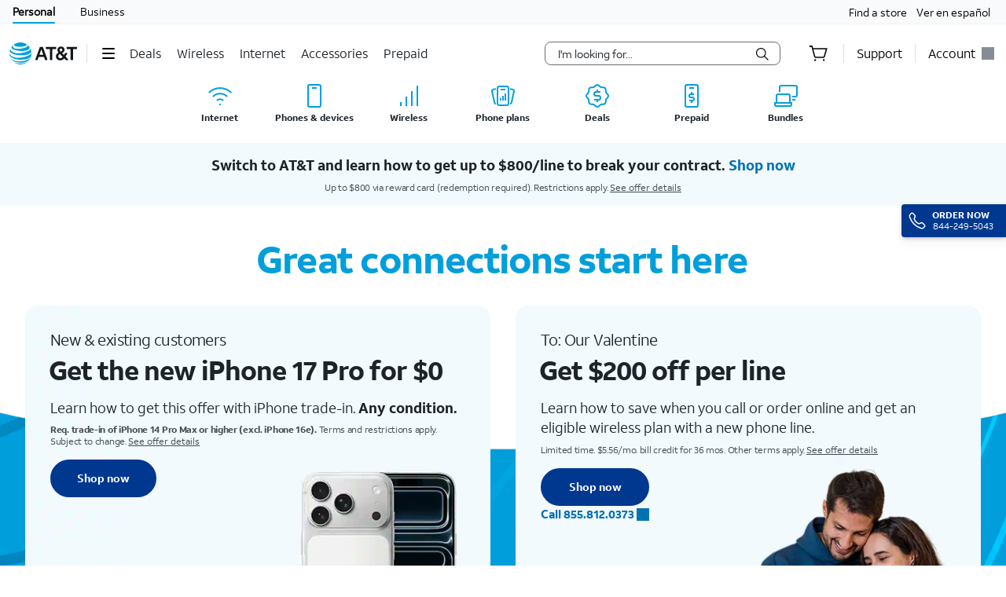

--- FILE ---
content_type: text/html;charset=utf-8
request_url: https://www.att.com/
body_size: 87376
content:
<!DOCTYPE html><html lang="en" class="theme-att-2022 isPC isTouch isPortrait hydrated"><head><meta charset="utf-8" class="NX-UI" content="2410"/><style data-styles="">slot-fb{display:contents}slot-fb[hidden]{display:none}att-gnav-alerts,attwc-globalnav-footer,att-gnav-footer-bootstrap-v2,legal-links-v2,link-barn-v2,footer-disclaimer-v2,resources-links,top-panel,accordion-component,spanish-language-link,attwc-globalnav-header,att-gnav-header-bootstrap,att-gnav-profile-widget,att-gnav-cart-widget,att-gnav-hamburger-menu,att-gnav-universal-nav,att-gnav-bg-image,att-gnav-home-button,att-gnav-horizontal-nav,att-gnav-partner-nav,att-gnav-search-widget,att-gnav-segment-bar,att-gnav-skipnav-widget,att-gnav-badge,att-gnav-mp-widget{visibility:hidden}.hydrated{visibility:inherit}</style><style>.att_gnav_wrapper p{padding:0;line-height:2rem}.att_gnav_wrapper span{pointer-events:none}.att_gnav_wrapper input[type=button]{-webkit-appearance:button;-moz-appearance:button;appearance:button;cursor:pointer}.att_gnav_wrapper i[class*=icon-chevron]::after{-webkit-filter:none;filter:none}.att_gnav_wrapper .hidden_spoken{border:0 none !important;clip:rect(0px, 0px, 0px, 0px) !important;height:1px !important;letter-spacing:0;line-height:0;overflow:hidden !important;margin-top:-50px;padding:0 !important;position:absolute !important;width:1px !important}.att_gnav_wrapper .gn_icon_right,.att_gnav_wrapper .gn_icon_down,.att_gnav_wrapper .gn_icon_up,.att_gnav_wrapper .gn_icon_left{display:-ms-flexbox;display:flex;height:16px;width:16px;background-image:url("data:image/svg+xml,%3Csvg xmlns='http://www.w3.org/2000/svg' viewBox='0 0 16 16'%3E%3Cpath d='M6.18535 12.4935L5.02612 11.3012L8.20922 7.9935L5.02612 4.68585L6.18535 3.4935L10.5217 7.9935L6.18535 12.4935Z' fill-rule='oddeven' fill='%23454b52'/%3E%3C/svg%3E");background-repeat:no-repeat;color:#454b52}.att_gnav_wrapper .gn_icon_left{-webkit-transform:rotate(180deg);transform:rotate(180deg);top:-1px}.att_gnav_wrapper .gn_icon_down,.att_gnav_wrapper .gn_icon_up{height:16px;width:16px;-webkit-transform:rotate(90deg);transform:rotate(90deg)}.att_gnav_wrapper .gn_icon_up{-webkit-transform:rotate(270deg);transform:rotate(270deg)}.att_gnav_wrapper.gn_smb_theme .gn_icon_down,.att_gnav_wrapper.gn_smb_theme .gn_icon_up{background-image:url("data:image/svg+xml,%3Csvg xmlns='http://www.w3.org/2000/svg' viewBox='0 0 16 16'%3E%3Cpath d='M6.18535 12.4935L5.02612 11.3012L8.20922 7.9935L5.02612 4.68585L6.18535 3.4935L10.5217 7.9935L6.18535 12.4935Z' fill-rule='oddeven' fill='%23ffffff' /%3E%3C/svg%3E")}</style><style>:host{display:block;padding:0;margin:0}@-webkit-keyframes gn_spinner{0%{-webkit-transform:rotate(0deg);transform:rotate(0deg)}100%{-webkit-transform:rotate(360deg);transform:rotate(360deg)}}@keyframes gn_spinner{0%{-webkit-transform:rotate(0deg);transform:rotate(0deg)}100%{-webkit-transform:rotate(360deg);transform:rotate(360deg)}}#attgn_header{position:inherit;background:#fff;color:#000}#attgn_header nav#z1_nav_container{height:50px;line-height:50px}#attgn_header button:disabled{pointer-events:none}#attgn_header i svg{fill:currentColor}#attgn_header i svg g{fill:currentColor}#attgn_header #z1_c_mask{top:93px;left:0;opacity:0.38;-webkit-transition:opacity 0.5s linear 0s;transition:opacity 0.5s linear 0s}#attgn_header .z1_hover_link:hover,#attgn_header .z1_hover_link:focus{text-decoration:none !important;outline:none !important}#attgn_header .z1_hover_link:after{text-decoration:none;content:"";position:absolute;width:100%;height:2px;bottom:0px;left:0px;background:#009fdb;border-radius:1px;display:none;-webkit-transition:all 0.3s ease-in-out 0s;transition:all 0.3s ease-in-out 0s;-webkit-transform:scaleX(0);transform:scaleX(0)}#attgn_header .z1_hover_link:hover:after,#attgn_header .z1_hover_link:focus:after,#attgn_header .z1_hover_link.gn-active-link:after{display:block;-webkit-transform:scaleX(1);transform:scaleX(1)}#attgn_header.gn_smb_theme{background-color:#000}#attgn_header.gn_smb_theme nav a{color:#fff}#attgn_header.gn_smb_theme nav a:focus{outline:thin dotted #fff}#attgn_header.gn_smb_theme .z1_hover_link:focus:after,#attgn_header.gn_smb_theme .z1_hover_link:hover:after{background:#fff}</style><style>#attgn_header nav att-gnav-cart-widget{display:-ms-inline-flexbox;display:inline-flex}#attgn_header nav att-gnav-cart-widget #z1_cart_div #z1_cart_wrapper{display:-ms-flexbox;display:flex;position:relative;width:64px;-ms-flex-align:center;align-items:center}#attgn_header nav att-gnav-cart-widget #z1_cart_div #z1_cart_wrapper button{display:-ms-flexbox;display:flex;position:relative;background-color:transparent;border:none;outline:none;height:50px;line-height:56px;margin:0 auto;-ms-flex-align:center;align-items:center}#attgn_header nav att-gnav-cart-widget #z1_cart_div #z1_cart_wrapper button #z1_cart_icon{height:24px;width:24px;color:#000}#attgn_header nav att-gnav-cart-widget #z1_cart_div #z1_cart_wrapper button #z1_cart_icon svg{color:currentColor}#attgn_header nav att-gnav-cart-widget #z1_cart_div #z1_cart_wrapper button att-gnav-badge.badge{border:2px solid #fff;font-size:12px;border-radius:50%;color:#fff;display:block;font-weight:500;min-width:20px;padding:0;text-align:center;vertical-align:middle;background-color:#0074b3;width:20px;min-height:20px;line-height:16px;-webkit-box-sizing:border-box;box-sizing:border-box}#attgn_header nav att-gnav-cart-widget #z1_cart_div #z1_cart_wrapper #z1_cart_caret{position:absolute;height:12.73px;width:12.73px;background-color:#fff;-webkit-box-shadow:-1px -1px 0px #dcdfe3;box-shadow:-1px -1px 0px #dcdfe3;top:45px;left:28px;z-index:1031;-webkit-transform:rotate(45deg);transform:rotate(45deg)}#attgn_header nav att-gnav-cart-widget #z1_cart_div #z1_cart_summary_wrapper{position:absolute;-ms-flex-align:center;align-items:center;width:300px;height:auto;max-height:640px;padding:0px;right:0;overflow-y:auto;background-color:#ffffff;border:1px solid #dcdfe3;border-radius:8px;-webkit-box-shadow:0px 2px 8px rgba(37, 48, 58, 0.2), 0px 2px 4px -1px rgba(37, 48, 58, 0.12), 0px 2px 12px rgba(37, 48, 58, 0.1);box-shadow:0px 2px 8px rgba(37, 48, 58, 0.2), 0px 2px 4px -1px rgba(37, 48, 58, 0.12), 0px 2px 12px rgba(37, 48, 58, 0.1);top:50px;z-index:1030}#attgn_header nav att-gnav-cart-widget #z1_cart_div #z1_cart_summary_wrapper a:active,#attgn_header nav att-gnav-cart-widget #z1_cart_div #z1_cart_summary_wrapper a:focus,#attgn_header nav att-gnav-cart-widget #z1_cart_div #z1_cart_summary_wrapper button:active,#attgn_header nav att-gnav-cart-widget #z1_cart_div #z1_cart_summary_wrapper button:focus,#attgn_header nav att-gnav-cart-widget #z1_cart_div #z1_cart_summary_wrapper button:focus-within{border:1px dotted #000}#attgn_header nav att-gnav-cart-widget #z1_cart_div #z1_cart_summary_wrapper #z1_cart_discard_button{position:absolute;background-color:inherit;outline:none;border:none;height:30px;width:30px;right:0;top:0}#attgn_header nav att-gnav-cart-widget #z1_cart_div #z1_cart_summary_wrapper #z1_cart_summary_container{margin:24px}#attgn_header nav att-gnav-cart-widget #z1_cart_div #z1_cart_summary_wrapper #z1_cart_summary_container #z1_cart_header{font-size:16px;line-height:18px;font-weight:700;letter-spacing:-0.03em}#attgn_header nav att-gnav-cart-widget #z1_cart_div #z1_cart_summary_wrapper #z1_cart_summary_container #z1_cart_header #z1_cart_count_label{font-weight:400}#attgn_header nav att-gnav-cart-widget #z1_cart_div #z1_cart_summary_wrapper #z1_cart_summary_container #z1_cart_body{display:-ms-flexbox;display:flex;-ms-flex-direction:column;flex-direction:column;height:auto;width:auto;margin-top:16px}#attgn_header nav att-gnav-cart-widget #z1_cart_div #z1_cart_summary_wrapper #z1_cart_summary_container #z1_cart_footer{display:-ms-flexbox;display:flex;-ms-flex-direction:column;flex-direction:column;height:auto;width:auto}#attgn_header nav att-gnav-cart-widget #z1_cart_div #z1_cart_summary_wrapper #z1_cart_summary_container #z1_cart_footer #z1_cart_footer_note{line-height:20px;letter-spacing:-0.02em;margin-bottom:16px}#attgn_header nav att-gnav-cart-widget #z1_cart_div #z1_cart_summary_wrapper #z1_cart_summary_container #z1_cart_footer a#z1_cart_cta{-ms-flex-pack:center;justify-content:center;-ms-flex-align:center;align-items:center;line-height:18px;font-weight:700;letter-spacing:-0.3px;padding:15px 32px;height:48px;width:auto;margin:auto;margin-left:0;border-radius:48px;background-color:#0074b3}#attgn_header nav att-gnav-cart-widget #z1_cart_div #z1_cart_summary_wrapper #z1_cart_summary_container #z1_cart_footer a#z1_cart_cta span{text-align:center;color:rgb(242, 250, 253)}@media (max-width: 767px){#attgn_header nav att-gnav-cart-widget #z1_cart_div a att-gnav-badge.badge{left:15px;position:absolute;border:2px solid #fff;font-size:12px;border-radius:50%;color:#fff;display:block;font-weight:500;min-width:20px;padding:0;text-align:center;vertical-align:middle;background-color:#0074b3;width:20px;min-height:20px;line-height:16px;-webkit-box-sizing:border-box;box-sizing:border-box}}@media (max-width: 1024px){#attgn_header nav att-gnav-cart-widget #z1_cart_div a att-gnav-badge.badge{border:2px solid #fff;font-size:12px;border-radius:50%;color:#fff;display:block;font-weight:500;min-width:20px;padding:0;text-align:center;vertical-align:middle;background-color:#0074b3;width:20px;min-height:20px;line-height:16px;-webkit-box-sizing:border-box;box-sizing:border-box}}#attgn_header nav att-gnav-cart-widget #z1_cart_div #z1_cart_link{margin:0 20px}#attgn_header.gn_smb_theme nav att-gnav-cart-widget #z1_cart_div #z1_cart_wrapper button #z1_cart_icon{color:#fff}</style><style>#attgn_header #z1_segment_wrapper{height:12px;background:inherit;width:100%;margin:0 auto;position:relative;color:inherit}#attgn_header.gn_smb_theme #z1_segment_wrapper{min-height:unset}slot-fb{display:contents}slot-fb[hidden]{display:none}</style><style>#attgn_header #z1_skipnav_div{position:absolute}#attgn_header #z1_skipnav_div.z1_skipnav_focus_within{opacity:0.85}#attgn_header #z1_skipnav_div #z1_skipnav_link{-webkit-transition:all 0.2s ease;transition:all 0.2s ease}#attgn_header #z1_skipnav_div #z1_skipnav_link:focus{outline-color:#fff}</style><style>#attgn_header #z1_profile_wrapper{width:116px}#attgn_header #z1_profile_wrapper .z1_profile_iruLink{display:block;font-size:10px;min-height:13px;line-height:13px;color:#000;margin-bottom:4px;margin-left:0px;margin-top:initial;padding:0 15px;cursor:pointer}#attgn_header #z1_profile_wrapper .z1_profile_iruLink:hover{text-decoration:underline}#attgn_header #z1_profile_wrapper #z1_iru_modal_wrapper{min-width:320px;height:100vh;width:100vw;left:0;top:0;margin:0 auto;position:fixed;background-color:rgba(0, 0, 0, 0.5);-webkit-transition:opacity 0.5s linear 0s;transition:opacity 0.5s linear 0s;display:none}#attgn_header #z1_profile_wrapper #z1_iru_modal_wrapper a:active,#attgn_header #z1_profile_wrapper #z1_iru_modal_wrapper a:focus,#attgn_header #z1_profile_wrapper #z1_iru_modal_wrapper a:hover{border-bottom:none}#attgn_header #z1_profile_wrapper #z1_iru_modal_wrapper.active{display:block;z-index:1050}#attgn_header #z1_profile_wrapper #z1_iru_modal_wrapper .modal{background-clip:padding-box;background-color:#ffffff;border:1px solid rgba(0, 0, 0, 0.1);border-radius:8px;-webkit-box-shadow:0 3px 5px 1px rgba(0, 0, 0, 0.4);box-shadow:0 3px 5px 1px rgba(0, 0, 0, 0.4);margin:0 auto;outline:medium none;height:0;min-height:150px;overflow:hidden;width:100%;z-index:-1}#attgn_header #z1_profile_wrapper #z1_iru_modal_wrapper .z1_iru_Header{text-align:left;color:#000;background-color:#fff;border-bottom:#fff;height:auto;min-height:60px;overflow:hidden;-ms-flex-align:center;align-items:center;display:-ms-flexbox;display:flex;padding:30px 46px 30px 30px;position:relative;border-radius:8px 8px 0 0}#attgn_header #z1_profile_wrapper #z1_iru_modal_wrapper .z1_iru_Header>h2{white-space:normal;font-size:1.5em}#attgn_header #z1_profile_wrapper #z1_iru_modal_wrapper .z1_iru_Header .z1_corner_button .close:before{background-image:none}#attgn_header #z1_profile_wrapper #z1_iru_modal_wrapper .z1_corner_button{display:none;border-color:#f2f2f2 #f2f2f2 transparent transparent;border-style:solid;border-width:24px;height:0;position:absolute;right:0;top:0;width:0}#attgn_header #z1_profile_wrapper #z1_iru_modal_wrapper .modal.fade{-webkit-transition:opacity 0.5s linear 0s;transition:opacity 0.5s linear 0s}#attgn_header #z1_profile_wrapper #z1_iru_modal_wrapper .modal.fade .loader{display:none}#attgn_header #z1_profile_wrapper #z1_iru_modal_wrapper .modal.fade.in{position:relative;height:auto;overflow:auto;top:50px;z-index:1060;-webkit-transition:opacity 0.5s linear 0s;transition:opacity 0.5s linear 0s}#attgn_header #z1_profile_wrapper #z1_iru_modal_wrapper .modal.fade.in .loader{display:block}#attgn_header #z1_profile_wrapper #z1_iru_modal_wrapper .modal.fade.in .z1_iru_Header,#attgn_header #z1_profile_wrapper #z1_iru_modal_wrapper .modal.fade.in #z1_iru_modal_body{-webkit-animation-duration:0.01s;animation-duration:0.01s;-webkit-animation-name:DOMinsertion;animation-name:DOMinsertion}#attgn_header #z1_profile_wrapper #z1_iru_modal_wrapper .modal.fade.in{max-height:80vh;overflow:hidden;max-width:420px;margin:0 auto;left:0}#attgn_header #z1_profile_wrapper #z1_iru_modal_wrapper .modal.fade.in .z1_corner_button{display:block}@media (max-width: 767px){#attgn_header #z1_profile_wrapper #z1_iru_modal_wrapper .modal.fade.in{max-width:350px}}#attgn_header #z1_profile_wrapper #z1_iru_modal_wrapper #z1_iru_modal_body{max-height:61vh;overflow-y:auto;text-align:left;line-height:normal;color:#000;padding:0 30px 20px;position:relative;width:100%;font-size:12px;background-color:white;border-radius:0 0 8px 8px}#attgn_header #z1_profile_wrapper #z1_iru_modal_wrapper #z1_iru_modal_body p{line-height:normal}#attgn_header #z1_profile_wrapper #z1_iru_modal_wrapper #z1_iru_modal_body a{color:#0074b3;font-size:12px;min-height:1em;line-height:normal;vertical-align:baseline}#attgn_header #z1_profile_wrapper #z1_iru_modal_wrapper #z1_iru_modal_body ul:first-child li{margin-bottom:12px}#attgn_header #z1_profile_wrapper #z1_iru_modal_wrapper #z1_iru_modal_body ul li{margin-bottom:30px}#attgn_header #z1_profile_wrapper #z1_iru_modal_wrapper .z1_iru_discard_button{height:18px;width:18px;padding:0;position:relative;top:-18px;border:none;background:transparent;cursor:pointer;display:block}#attgn_header #z1_profile_wrapper #z1_iru_modal_wrapper .z1_iru_discard_button:focus{outline:thin dotted #191919}#attgn_header #z1_profile_wrapper #z1_alert_popup_div{position:absolute;top:50px;height:auto;width:auto;z-index:600;right:0;line-height:2rem}#attgn_header #z1_profile_wrapper #z1_alert_popup_div #z1_alert_popup_content{color:#fff;background-color:#cf2a2a;padding:15px;width:320px;border-radius:6px;-webkit-box-shadow:0 4px 14px 0 #999;box-shadow:0 4px 14px 0 #999;font-size:13px}#attgn_header #z1_profile_wrapper #z1_alert_popup_div #z1_alert_popup_content:before{border-color:transparent transparent #cf2a2a;border-style:solid;border-width:11px;content:" ";display:inherit;position:absolute;top:-20px;right:70px;width:0}#attgn_header #z1_profile_wrapper #z1_alert_popup_div #z1_alert_popup_content button{border:none;background-color:initial;color:initial}#attgn_header #z1_profile_wrapper #z1_alert_popup_div #z1_alert_popup_content #z1_alert_popup_body{display:-ms-flexbox;display:flex;-ms-flex-negative:0;flex-shrink:0}#attgn_header #z1_profile_wrapper #z1_alert_popup_div #z1_alert_popup_content #z1_alert_popup_body #z1_alert_popup_icon{min-width:45px}#attgn_header #z1_profile_wrapper #z1_alert_popup_div #z1_alert_popup_content #z1_alert_popup_body a{line-height:2rem;display:inline;color:#fff;text-decoration:underline}#attgn_header #z1_profile_wrapper #z1_profile_button{max-width:110px}#attgn_header #z1_profile_wrapper #z1_profile_button #z1_profile_label{margin:0 8px 0 0}#attgn_header #z1_profile_wrapper #z1_profile_button:hover:after{display:block;-webkit-transform:scaleX(1);transform:scaleX(1)}#attgn_header #z1_profile_wrapper #z1_profile_close_button{display:none;position:absolute;-ms-flex-align:center;align-items:center;-ms-flex-pack:center;justify-content:center;height:50px;width:50px;background:none;border:none;align-items:center;visibility:hidden;overflow:visible;z-index:1026}#attgn_header #z1_profile_wrapper #z1_profile_menu_wrapper{display:-ms-inline-flexbox;display:inline-flex;-ms-flex-direction:column;flex-direction:column;position:absolute;top:50px;right:0;max-height:0px;width:248px;background-color:#fff;border-radius:0 0 6px 6px;z-index:1030;visibility:hidden}#attgn_header #z1_profile_wrapper #z1_profile_menu_wrapper .z1_profile_menu_list{display:-ms-flexbox;display:flex;-ms-flex-flow:column;flex-flow:column;width:100%;height:0;padding:0 0 15px 0;max-height:0px;visibility:hidden;border-radius:0 0 6px 6px;list-style:outside none none}#attgn_header #z1_profile_wrapper #z1_profile_menu_wrapper .z1_profile_menu_list .z1_profile_menu_list_item{display:-ms-inline-flexbox;display:inline-flex;height:42px;float:left}#attgn_header #z1_profile_wrapper #z1_profile_menu_wrapper .z1_profile_menu_list .z1_profile_menu_list_item a{display:-ms-inline-flexbox;display:inline-flex;-ms-flex-align:center;align-items:center;padding:0 16px;min-height:30px;height:30px;line-height:30px;word-wrap:break-word;margin:6px 0;float:left;color:#0074b3}#attgn_header #z1_profile_wrapper #z1_profile_menu_wrapper .z1_profile_menu_list .z1_profile_menu_list_item a:hover,#attgn_header #z1_profile_wrapper #z1_profile_menu_wrapper .z1_profile_menu_list .z1_profile_menu_list_item a:active,#attgn_header #z1_profile_wrapper #z1_profile_menu_wrapper .z1_profile_menu_list .z1_profile_menu_list_item a:focus,#attgn_header #z1_profile_wrapper #z1_profile_menu_wrapper .z1_profile_menu_list .z1_profile_menu_list_item a.z1_primary_menu_open{padding-left:12px;border-left:4px solid #009fdb;outline:none;text-decoration:none !important;color:#000;background-color:#f2fafd;width:100%}#attgn_header #z1_profile_wrapper #z1_profile_menu_wrapper .z1_profile_menu_list .z1_profile_menu_list_item a:active{font-weight:bold}#attgn_header #z1_profile_wrapper #z1_profile_menu_wrapper .z1_profile_menu_list .z1_profile_menu_list_item a .z1_notifications_arrow{margin-left:7px;height:16px;min-height:16px}#attgn_header #z1_profile_wrapper #z1_profile_menu_wrapper #z1_profile_greeting_wrapper{display:-ms-inline-flexbox;display:inline-flex;height:20px;line-height:20px;padding:0 15px;margin:15px 0 0 0;-ms-flex-direction:row;flex-direction:row;-ms-flex-flow:row nowrap;flex-flow:row nowrap;-ms-flex-wrap:nowrap;flex-wrap:nowrap;-ms-flex-pack:justify;justify-content:space-between}#attgn_header #z1_profile_wrapper #z1_profile_menu_wrapper #z1_profile_greeting_wrapper #z1_profile_name{color:#000;height:20px;line-height:inherit;font-size:inherit;font-weight:500;margin:0;overflow:hidden;text-overflow:ellipsis;white-space:nowrap;max-width:128px}#attgn_header #z1_profile_wrapper #z1_profile_menu_wrapper #z1_profile_greeting_wrapper #z1_switch_user{display:-ms-inline-flexbox;display:inline-flex;height:20px;line-height:20px;font-weight:400;-ms-flex-direction:row;flex-direction:row;-ms-flex-flow:row nowrap;flex-flow:row nowrap;-ms-flex-wrap:nowrap;flex-wrap:nowrap;color:#0074b3;margin:0 0 4px 0}#attgn_header #z1_profile_wrapper #z1_profile_menu_wrapper #z1_profile_greeting_wrapper #z1_switch_user #z1_switch_user_icon,#attgn_header #z1_profile_wrapper #z1_profile_menu_wrapper #z1_profile_greeting_wrapper #z1_switch_user #z1_switch_user_cta{display:-ms-inline-flexbox;display:inline-flex;height:inherit;line-height:inherit;min-height:-webkit-fit-content;min-height:-moz-fit-content;min-height:fit-content;-ms-flex-align:center;align-items:center;-ms-flex-pack:center;justify-content:center}#attgn_header #z1_profile_wrapper #z1_profile_menu_wrapper #z1_profile_greeting_wrapper #z1_switch_user #z1_switch_user_icon{background-color:currentColor;border-radius:100%;width:20px;margin:0 4px 0 0}#attgn_header #z1_profile_wrapper #z1_profile_menu_wrapper #z1_profile_greeting_wrapper #z1_switch_user #z1_switch_user_icon svg{color:#fff;fill:currentColor}#attgn_header #z1_profile_wrapper #z1_profile_menu_wrapper #z1_profile_greeting_wrapper #z1_switch_user #z1_switch_user_cta{font-size:11px;color:currentColor;margin:0;padding:0}#attgn_header #z1_profile_wrapper #z1_profile_menu_wrapper #z1_alerts_outer_container{padding:15px 0 15px 15px;line-height:28px}#attgn_header #z1_profile_wrapper #z1_profile_menu_wrapper #z1_alerts_outer_container #z1_alerts_back_button{color:#0074b3;min-height:14px;line-height:14px}#attgn_header #z1_profile_wrapper.z1_profile_menu_open #z1_profile_menu_wrapper{visibility:inherit;max-height:800px;-webkit-transition:visibility 0s, ease-in 0s;transition:visibility 0s, ease-in 0s}#attgn_header #z1_profile_wrapper.z1_profile_menu_open #z1_profile_menu_wrapper .z1_profile_menu_list{height:auto;max-height:800px;visibility:inherit;-webkit-transition:max-height 0s ease-in 0s;transition:max-height 0s ease-in 0s}#attgn_header #z1_profile_wrapper.z1_profile_menu_open #z1_profile_menu_wrapper .z1_profile_menu_list .z1_menu_divider:before{content:"";position:absolute;width:calc(100% - 30px);margin:0px 15px;height:1px;background:rgb(149, 149, 149)}#attgn_header #z1_profile_wrapper .z1_profile_badge{color:#fff;height:16px;min-width:16px;border-radius:2em;margin-right:4px;vertical-align:middle;font-size:12px;font-weight:500;padding:0 0.2rem;text-align:center;vertical-align:middle;line-height:16px;-webkit-box-sizing:border-box;box-sizing:border-box}#attgn_header #z1_profile_wrapper .z1_gray_badge{background-color:#999}#attgn_header #z1_profile_wrapper .z1_red_badge{background-color:#c70032}#attgn_header #z1_profile_wrapper .z1_blue_badge{background-color:#0074b3}#attgn_header.gn_smb_theme #z1_profile_wrapper #z1_profile_button:focus:after,#attgn_header.gn_smb_theme #z1_profile_wrapper #z1_profile_button:hover:after{background:#fff}#attgn_header.gn_smb_theme #z1_profile_wrapper #z1_profile_menu_wrapper{padding:12px 0}#attgn_header.gn_smb_theme #z1_profile_wrapper #z1_profile_menu_wrapper .z1_profile_menu_list .z1_profile_menu_list_item{height:auto;min-height:42px}#attgn_header.gn_smb_theme #z1_profile_wrapper #z1_profile_menu_wrapper .z1_profile_menu_list .z1_profile_menu_list_item .z1_profile_tooltip_wrapper{display:inline-block;min-height:30px;line-height:30px;vertical-align:middle;margin:11px 0 6px -5px;padding-left:16px}#attgn_header.gn_smb_theme #z1_profile_wrapper #z1_profile_menu_wrapper .z1_profile_menu_list .z1_profile_menu_list_item .z1_profile_tooltip_wrapper .z1_profile_tooltip_icon{display:-ms-inline-flexbox;display:inline-flex;position:relative;height:1em;width:1em;line-height:1.4;background-color:transparent;cursor:pointer;border:none;padding:0;font-style:normal;font-size:16px}#attgn_header.gn_smb_theme #z1_profile_wrapper #z1_profile_menu_wrapper .z1_profile_menu_list .z1_profile_menu_list_item .z1_profile_tooltip_wrapper .z1_profile_tooltip_icon svg g{fill:#0074b3}#attgn_header.gn_smb_theme #z1_profile_wrapper #z1_profile_menu_wrapper .z1_profile_menu_list .z1_profile_menu_list_item .z1_profile_tooltip_wrapper .z1_profile_tooltip_icon .z1_profile_tooltip_arrow{display:none;border-color:transparent;border-width:1px 0 0 1px;border-style:solid;background-color:#454b52;height:8px;width:8px;position:absolute;top:auto;right:0;bottom:-10px;left:4px;opacity:0;-webkit-transform:rotate(45deg);transform:rotate(45deg)}#attgn_header.gn_smb_theme #z1_profile_wrapper #z1_profile_menu_wrapper .z1_profile_menu_list .z1_profile_menu_list_item .z1_profile_tooltip_wrapper .z1_profile_tooltip_banner{position:absolute;margin-top:20px;left:15px;right:15px;display:none;opacity:0;z-index:1010;text-align:left}#attgn_header.gn_smb_theme #z1_profile_wrapper #z1_profile_menu_wrapper .z1_profile_menu_list .z1_profile_menu_list_item .z1_profile_tooltip_wrapper .z1_profile_tooltip_banner .z1_profile_helperText{background-color:#454b52;border-radius:6px;color:#fff;padding:20px 24px;position:relative;text-align:left;bottom:inherit;top:0}#attgn_header.gn_smb_theme #z1_profile_wrapper #z1_profile_menu_wrapper .z1_profile_menu_list .z1_profile_menu_list_item .z1_profile_tooltip_wrapper .z1_profile_tooltip_banner .z1_profile_helperText p{font-size:11px;line-height:0.9rem;margin:0 0 0 0}#attgn_header.gn_smb_theme #z1_profile_wrapper #z1_profile_menu_wrapper .z1_profile_menu_list .z1_profile_menu_list_item .z1_profile_tooltip_wrapper:hover .z1_profile_tooltip_icon .z1_profile_tooltip_arrow{display:block;opacity:1}#attgn_header.gn_smb_theme #z1_profile_wrapper #z1_profile_menu_wrapper .z1_profile_menu_list .z1_profile_menu_list_item .z1_profile_tooltip_wrapper:hover .z1_profile_tooltip_banner{opacity:1;display:-ms-inline-flexbox;display:inline-flex;margin-top:0;padding-top:22px}#attgn_header.gn_smb_theme #z1_profile_wrapper #z1_profile_menu_wrapper .z1_profile_menu_list .z1_profile_menu_list_item .z1_profile_tooltip_wrapper:hover .z1_profile_tooltip_banner .z1_profile_helperText{display:block}#attgn_header.gn_smb_theme #z1_profile_wrapper #z1_profile_menu_wrapper #z1_profile_menu_title{width:100%;height:auto;margin:0;float:left;color:#454b52;min-height:30px;padding:0 16px;display:-ms-inline-flexbox;display:inline-flex;line-height:20px}@media (max-width: 767px){#attgn_header #z1_profile_wrapper{width:auto;min-width:32px;border:none}#attgn_header #z1_profile_wrapper #z1_profile_button{margin:0 14px}#attgn_header #z1_profile_wrapper #z1_profile_menu_wrapper{height:100vh;top:0 !important;border-radius:0 0 0 0;-webkit-box-shadow:none;box-shadow:none}body.z1_profile_toggle{position:fixed;height:100vh;width:100%;overflow:visible;margin:0;right:280px;-webkit-transition:opacity 0.75s ease-in 0s;transition:opacity 0.75s ease-in 0s}body.z1_profile_toggle #attgn_header #z1_profile_wrapper.z1_profile_menu_open #z1_profile_button{visibility:hidden}body.z1_profile_toggle #attgn_header #z1_profile_wrapper.z1_profile_menu_open #z1_profile_close_button{display:-ms-inline-flexbox;display:inline-flex;visibility:inherit}body.z1_profile_toggle #attgn_header #z1_profile_wrapper.z1_profile_menu_open #z1_profile_close_button i svg g{fill:#ffffff}body.z1_profile_toggle #attgn_header #z1_profile_wrapper.z1_profile_menu_open #z1_profile_menu_wrapper{width:280px;height:100vh;max-height:100vh;right:-280px;padding:15px 0 0}body.z1_profile_toggle #attgn_header #z1_profile_wrapper.z1_profile_menu_open #z1_profile_menu_wrapper .z1_profile_menu_list{height:auto;max-height:100vh}body.z1_profile_toggle #attgn_header #z1_c_mask{top:0 !important;height:100% !important}}</style><style>att-gnav-universal-nav #z0_nav{height:30px;line-height:30px}att-gnav-universal-nav #z0_nav #z0_lhs div,att-gnav-universal-nav #z0_nav #z0_rhs div{height:17px}att-gnav-universal-nav #z0_nav a{color:#000;line-height:30px}att-gnav-universal-nav #z0_nav a:hover,att-gnav-universal-nav #z0_nav a:focus,att-gnav-universal-nav #z0_nav a:active{color:#0074b3;text-decoration:underline}att-gnav-universal-nav #z0_nav a.gn-active-link{color:#000;text-decoration:none;outline:none !important}att-gnav-universal-nav #z0_nav a.gn-active-link:after{display:block;content:"";position:absolute;width:100%;height:2px;bottom:0px;left:0px;background:#009fdb;border-radius:1px;text-decoration:none;outline:none !important}att-gnav-universal-nav #z0_nav a.gn-active-link:hover,att-gnav-universal-nav #z0_nav a.gn-active-link:focus{text-decoration:none !important;outline:none !important;color:inherit}.gn_smb_theme att-gnav-universal-nav #z0_nav a:hover,.gn_smb_theme att-gnav-universal-nav #z0_nav a:focus{color:#fff}</style><style>#attgn_header att-gnav-hamburger-menu #z1_menu_div #z1_hamburger_button{min-width:55px;background:none;border-top:unset;border-right:unset;border-bottom:unset}#attgn_header att-gnav-hamburger-menu #z1_menu_div #z1_hamburger_button .z1_hamburger_icon{border-radius:1.125rem;height:2px;width:16px;margin:auto;-webkit-transition:width 0.3s linear 0s;transition:width 0.3s linear 0s}#attgn_header att-gnav-hamburger-menu #z1_menu_div #z1_hamburger_button .z1_hamburger_icon #z1_hamburger_label{height:0.688rem;display:-ms-flexbox;display:flex;-ms-flex-align:center;align-items:center;position:absolute;top:-12px;color:currentColor;font-size:0rem;-webkit-filter:blur(3px);filter:blur(3px);opacity:0;-webkit-transition:opacity 0.3s linear 0s, font-size 0.3s linear 0s, -webkit-filter 0.2s linear 0s;transition:opacity 0.3s linear 0s, font-size 0.3s linear 0s, -webkit-filter 0.2s linear 0s;transition:opacity 0.3s linear 0s, font-size 0.3s linear 0s, filter 0.2s linear 0s;transition:opacity 0.3s linear 0s, font-size 0.3s linear 0s, filter 0.2s linear 0s, -webkit-filter 0.2s linear 0s}#attgn_header att-gnav-hamburger-menu #z1_menu_div #z1_hamburger_button .z1_hamburger_icon:before,#attgn_header att-gnav-hamburger-menu #z1_menu_div #z1_hamburger_button .z1_hamburger_icon:after{background-color:currentColor;border-radius:1em;content:"";position:absolute;height:2px;width:16px;left:0;-webkit-transition:width 0.3s linear 0s;transition:width 0.3s linear 0s}#attgn_header att-gnav-hamburger-menu #z1_menu_div #z1_hamburger_button .z1_hamburger_icon:before{top:-6px;opacity:1;-webkit-transition:opacity 0.3s linear 0.3s;transition:opacity 0.3s linear 0.3s}#attgn_header att-gnav-hamburger-menu #z1_menu_div #z1_hamburger_button .z1_hamburger_icon:after{top:6px}#attgn_header att-gnav-hamburger-menu #z1_menu_div #z1_hamburger_button:hover .z1_hamburger_icon,#attgn_header att-gnav-hamburger-menu #z1_menu_div #z1_hamburger_button:hover .z1_hamburger_icon:after,#attgn_header att-gnav-hamburger-menu #z1_menu_div #z1_hamburger_button.active .z1_hamburger_icon,#attgn_header att-gnav-hamburger-menu #z1_menu_div #z1_hamburger_button.active .z1_hamburger_icon:after{width:22px;-webkit-transition:width 0.3s linear 0s;transition:width 0.3s linear 0s}#attgn_header att-gnav-hamburger-menu #z1_menu_div #z1_hamburger_button:hover .z1_hamburger_icon:before,#attgn_header att-gnav-hamburger-menu #z1_menu_div #z1_hamburger_button.active .z1_hamburger_icon:before{opacity:0;width:0;-webkit-transition:opacity 0.3s linear 0.2s, width 0.3s linear 0s;transition:opacity 0.3s linear 0.2s, width 0.3s linear 0s}#attgn_header att-gnav-hamburger-menu #z1_menu_div #z1_hamburger_button:hover #z1_hamburger_label,#attgn_header att-gnav-hamburger-menu #z1_menu_div #z1_hamburger_button.active #z1_hamburger_label{opacity:1;font-size:9px;-webkit-filter:blur(0px);filter:blur(0px);-webkit-transition:opacity 0.3s linear 0.3s, font-size 0.2s linear 0.3s, -webkit-filter 0.3s linear 0.3s;transition:opacity 0.3s linear 0.3s, font-size 0.2s linear 0.3s, -webkit-filter 0.3s linear 0.3s;transition:opacity 0.3s linear 0.3s, font-size 0.2s linear 0.3s, filter 0.3s linear 0.3s;transition:opacity 0.3s linear 0.3s, font-size 0.2s linear 0.3s, filter 0.3s linear 0.3s, -webkit-filter 0.3s linear 0.3s}#attgn_header att-gnav-hamburger-menu #z1_menu_div #z1_menu_close_button{display:none;position:absolute;-ms-flex-align:center;align-items:center;-ms-flex-pack:center;justify-content:center;height:50px;width:50px;background:none;border:none;align-items:center;visibility:hidden;overflow:visible;z-index:1026}#attgn_header att-gnav-hamburger-menu #z1_menu_div #z1_menu_wrapper{position:absolute;max-height:0px;width:280px;top:50px;border-radius:0 0 8px 8px;z-index:1030;visibility:hidden}#attgn_header att-gnav-hamburger-menu #z1_menu_div #z1_menu_wrapper .z1_menu_divider{display:block;height:1px;min-height:0;margin:10px 15px;padding:0;border-top:1px solid #bdc2c7}#attgn_header att-gnav-hamburger-menu #z1_menu_div #z1_menu_wrapper #z1_menu_primary_list{visibility:hidden;border-radius:0 0 0 8px;overflow-y:auto}#attgn_header att-gnav-hamburger-menu #z1_menu_div #z1_menu_wrapper #z1_menu_primary_list.z1_primary_menu_open{border-radius:0 0 8px 8px}#attgn_header att-gnav-hamburger-menu #z1_menu_div #z1_menu_wrapper #z1_menu_primary_list li{padding:6px 0;line-height:normal}#attgn_header att-gnav-hamburger-menu #z1_menu_div #z1_menu_wrapper #z1_menu_primary_list li a{min-height:32px;line-height:32px;color:#0074b3}#attgn_header att-gnav-hamburger-menu #z1_menu_div #z1_menu_wrapper #z1_menu_primary_list li a:hover,#attgn_header att-gnav-hamburger-menu #z1_menu_div #z1_menu_wrapper #z1_menu_primary_list li a:active,#attgn_header att-gnav-hamburger-menu #z1_menu_div #z1_menu_wrapper #z1_menu_primary_list li a:focus,#attgn_header att-gnav-hamburger-menu #z1_menu_div #z1_menu_wrapper #z1_menu_primary_list li a.z1_primary_menu_open{padding-left:12px}#attgn_header att-gnav-hamburger-menu #z1_menu_div #z1_menu_wrapper #z1_menu_primary_list li a:hover,#attgn_header att-gnav-hamburger-menu #z1_menu_div #z1_menu_wrapper #z1_menu_primary_list li a:active,#attgn_header att-gnav-hamburger-menu #z1_menu_div #z1_menu_wrapper #z1_menu_primary_list li a:focus,#attgn_header att-gnav-hamburger-menu #z1_menu_div #z1_menu_wrapper #z1_menu_primary_list li a.z1_primary_menu_open{border-left:4px solid #009fdb;text-decoration:none !important;color:#000}#attgn_header att-gnav-hamburger-menu #z1_menu_div #z1_menu_wrapper #z1_menu_primary_list li a:hover,#attgn_header att-gnav-hamburger-menu #z1_menu_div #z1_menu_wrapper #z1_menu_primary_list li a:focus-visible,#attgn_header att-gnav-hamburger-menu #z1_menu_div #z1_menu_wrapper #z1_menu_primary_list li a.z1_primary_menu_open{background-color:#f2fafd}#attgn_header att-gnav-hamburger-menu #z1_menu_div #z1_menu_wrapper #z1_menu_primary_list .z1_menu_secondary_subtitle{display:block !important;padding:0 15px;font-family:sans-serif}#attgn_header att-gnav-hamburger-menu #z1_menu_div #z1_menu_wrapper #z1_menu_primary_list .z1_menu_secondary_list{overflow-y:auto;position:absolute;width:280px;border-radius:0 0 8px 8px;-webkit-transform:translateX(0);transform:translateX(0);-webkit-transition:visibility 0s, -webkit-transform 0.3s ease-in 0s;transition:visibility 0s, -webkit-transform 0.3s ease-in 0s;transition:visibility 0s, transform 0.3s ease-in 0s;transition:visibility 0s, transform 0.3s ease-in 0s, -webkit-transform 0.3s ease-in 0s;z-index:-1}#attgn_header att-gnav-hamburger-menu #z1_menu_div #z1_menu_wrapper #z1_menu_primary_list .z1_menu_secondary_list.z1_secondary_manu_active{-webkit-transform:translateX(280px);transform:translateX(280px);left:0 !important;-webkit-transition:visibility 0s, -webkit-transform 0.3s ease-in 0.3s;transition:visibility 0s, -webkit-transform 0.3s ease-in 0.3s;transition:visibility 0s, transform 0.3s ease-in 0.3s;transition:visibility 0s, transform 0.3s ease-in 0.3s, -webkit-transform 0.3s ease-in 0.3s;border-radius:0 0 8px 0}#attgn_header att-gnav-hamburger-menu #z1_menu_div #z1_menu_wrapper #z1_menu_primary_list .z1_menu_secondary_list li a:hover,#attgn_header att-gnav-hamburger-menu #z1_menu_div #z1_menu_wrapper #z1_menu_primary_list .z1_menu_secondary_list li a:focus,#attgn_header att-gnav-hamburger-menu #z1_menu_div #z1_menu_wrapper #z1_menu_primary_list .z1_menu_secondary_list li a:active{border-left:none !important;color:#0074b3;padding:0 16px !important}#attgn_header att-gnav-hamburger-menu #z1_menu_div #z1_menu_wrapper #z1_menu_primary_list .z1_menu_secondary_list li a:hover{text-decoration:underline !important}#attgn_header att-gnav-hamburger-menu #z1_menu_div.z1_menu_open #z1_menu_wrapper{visibility:inherit;max-height:800px;-webkit-transition:max-height 0s ease-in 0s;transition:max-height 0s ease-in 0s}#attgn_header att-gnav-hamburger-menu #z1_menu_div.z1_menu_open #z1_menu_wrapper #z1_menu_primary_list{height:800px;visibility:inherit;-webkit-transition:max-height 0s ease-in 0s;transition:max-height 0s ease-in 0s;border-radius:0 0 0 8px}#attgn_header att-gnav-hamburger-menu #z1_menu_div.z1_menu_open #z1_menu_wrapper #z1_menu_primary_list.z1_primary_menu_open{border-radius:0 0 8px 8px}#attgn_header.gn_smb_theme att-gnav-hamburger-menu #z1_menu_div #z1_hamburger_button{color:#fff}@media (max-width: 767px){#attgn_header att-gnav-hamburger-menu #z1_menu_div #z1_hamburger_button{border:none}#attgn_header att-gnav-hamburger-menu #z1_menu_div #z1_menu_wrapper{border-radius:0 0 0 0;-webkit-box-shadow:none;box-shadow:none}#attgn_header att-gnav-hamburger-menu #z1_menu_div #z1_menu_wrapper #z1_menu_primary_list{-webkit-transition:height 0s, left 0.3s ease-in 0s;transition:height 0s, left 0.3s ease-in 0s}#attgn_header att-gnav-hamburger-menu #z1_menu_div #z1_menu_wrapper #z1_menu_primary_list .z1_menu_secondary_list.z1_secondary_manu_active{border-radius:0;-webkit-box-shadow:none;box-shadow:none}#attgn_header att-gnav-hamburger-menu #z1_menu_div #z1_menu_wrapper #z1_menu_primary_list .z1_menu_back_button_wrapper{display:block !important;padding:0 0 14px 0px !important}#attgn_header att-gnav-hamburger-menu #z1_menu_div #z1_menu_wrapper #z1_menu_primary_list .z1_menu_secondary_subtitle{display:block !important;padding:0 15px}body.z1_menu_toggle{position:fixed;height:100vh;width:100%;overflow:visible;margin:0;left:280px;-webkit-transition:opacity 0.75s ease-in 0s;transition:opacity 0.75s ease-in 0s}body.z1_menu_toggle #attgn_header att-gnav-hamburger-menu #z1_menu_div.z1_menu_open #z1_menu_wrapper{height:100vh;top:0 !important;left:-280px}@supports (height: 100dvh){body.z1_menu_toggle #attgn_header att-gnav-hamburger-menu #z1_menu_div.z1_menu_open #z1_menu_wrapper{height:100dvh}}body.z1_menu_toggle #attgn_header att-gnav-hamburger-menu #z1_menu_div.z1_menu_open #z1_menu_wrapper #z1_menu_primary_list{-webkit-transition:height 0s, left 0.3s ease-in 0.4s;transition:height 0s, left 0.3s ease-in 0.4s}body.z1_menu_toggle #attgn_header att-gnav-hamburger-menu #z1_menu_div.z1_menu_open #z1_menu_wrapper #z1_menu_primary_list .z1_menu_secondary_list{-webkit-transform:translateX(-280px);transform:translateX(-280px);background-color:#fff;z-index:30;visibility:hidden}body.z1_menu_toggle #attgn_header att-gnav-hamburger-menu #z1_menu_div.z1_menu_open #z1_menu_wrapper #z1_menu_primary_list .z1_menu_secondary_list.z1_secondary_manu_active{-webkit-transform:translateX(0);transform:translateX(0);visibility:inherit}body.z1_menu_toggle #attgn_header att-gnav-hamburger-menu #z1_menu_div #z1_hamburger_button{visibility:hidden}body.z1_menu_toggle #attgn_header att-gnav-hamburger-menu #z1_menu_div #z1_menu_close_button{display:-ms-inline-flexbox;display:inline-flex;visibility:inherit}body.z1_menu_toggle #attgn_header att-gnav-hamburger-menu #z1_menu_div #z1_menu_close_button i svg g{fill:#ffffff}body.z1_menu_toggle #attgn_header #z1_c_mask{top:0 !important;height:100% !important}}</style><style>#attgn_header att-gnav-home-button a i{height:auto;width:85.75px}#attgn_header.gn_smb_theme att-gnav-home-button a i{width:70px}</style><style>#attgn_header nav att-gnav-search-widget{display:-ms-inline-flexbox;display:inline-flex;margin:auto 0}#attgn_header nav att-gnav-search-widget #z1_search_wrapper{height:30px;display:-ms-inline-flexbox;display:inline-flex;position:relative;padding-right:0;padding-left:0;margin:9px 16px 9px 16px}#attgn_header nav att-gnav-search-widget #z1_search_wrapper #z1_search_form{position:relative;display:-ms-inline-flexbox;display:inline-flex;-ms-flex-pack:justify;justify-content:space-between;width:300px;background-color:#fff;border:1px solid #686e74;border-radius:8px}#attgn_header nav att-gnav-search-widget #z1_search_wrapper #z1_search_form input#z1_search_field{width:calc(100% - 32px);margin:0 0 0 16px;font:0.625pc/1.5 font-regular, sans-serif;font-size:14px;font-style:normal;color:#1d2329;background-color:transparent;border:none;outline:0}#attgn_header nav att-gnav-search-widget #z1_search_wrapper #z1_search_form input#z1_search_field::-webkit-input-placeholder{font-size:14px;color:rgb(29, 35, 41);font-style:normal;background-color:transparent;border:none;border-radius:3px;appearance:none;-webkit-appearance:none;-moz-appearance:none;-ms-appearance:none}#attgn_header nav att-gnav-search-widget #z1_search_wrapper #z1_search_form input#z1_search_field::-moz-placeholder{font-size:14px;color:rgb(29, 35, 41);font-style:normal;background-color:transparent;border:none;border-radius:3px;appearance:none;-webkit-appearance:none;-moz-appearance:none;-ms-appearance:none}#attgn_header nav att-gnav-search-widget #z1_search_wrapper #z1_search_form input#z1_search_field:-ms-input-placeholder{font-size:14px;color:rgb(29, 35, 41);font-style:normal;background-color:transparent;border:none;border-radius:3px;appearance:none;-webkit-appearance:none;-moz-appearance:none;-ms-appearance:none}#attgn_header nav att-gnav-search-widget #z1_search_wrapper #z1_search_form input#z1_search_field::-ms-input-placeholder{font-size:14px;color:rgb(29, 35, 41);font-style:normal;background-color:transparent;border:none;border-radius:3px;appearance:none;-webkit-appearance:none;-moz-appearance:none;-ms-appearance:none}#attgn_header nav att-gnav-search-widget #z1_search_wrapper #z1_search_form input#z1_search_field::placeholder{font-size:14px;color:rgb(29, 35, 41);font-style:normal;background-color:transparent;border:none;border-radius:3px;appearance:none;-webkit-appearance:none;-moz-appearance:none;-ms-appearance:none}#attgn_header nav att-gnav-search-widget #z1_search_wrapper #z1_search_form input#z1_search_field[type=search]::-webkit-search-cancel-button,#attgn_header nav att-gnav-search-widget #z1_search_wrapper #z1_search_form input#z1_search_field[type=search]::-webkit-search-decoration,#attgn_header nav att-gnav-search-widget #z1_search_wrapper #z1_search_form input#z1_search_field[type=search]::-webkit-search-results-button,#attgn_header nav att-gnav-search-widget #z1_search_wrapper #z1_search_form input#z1_search_field[type=search]::-webkit-search-results-decoration{-webkit-appearance:none;display:none}#attgn_header nav att-gnav-search-widget #z1_search_wrapper #z1_search_form input#z1_search_field[type=search]::-ms-clear{display:none;width:0;height:0}#attgn_header nav att-gnav-search-widget #z1_search_wrapper #z1_search_form:focus-within{outline:0;border-color:#0074b3}#attgn_header nav att-gnav-search-widget #z1_search_wrapper #z1_search_suggest_wrapper{background-color:#fff;border-radius:8px 8px 8px 8px;border:1px solid #686e74;display:none;height:auto;left:0;max-height:640px;overflow-y:auto;padding:16px 0;position:absolute;text-align:left;top:34px;width:500px;z-index:1030}#attgn_header nav att-gnav-search-widget #z1_search_wrapper #z1_search_suggest_wrapper .att-search-highlight{font-weight:normal}#attgn_header nav att-gnav-search-widget #z1_search_wrapper #z1_search_suggest_wrapper #z1_search_autosuggest hr.z1_hr_text{line-height:15px;margin:7.5px 16px;font-size:12px;text-align:left;overflow:visible;border-right:none;border-left:none;border-bottom:none;border-top:solid 1px #bdc2c7}#attgn_header nav att-gnav-search-widget #z1_search_wrapper #z1_search_suggest_wrapper #z1_search_autosuggest hr.z1_hr_text:before{content:attr(data-content);position:relative;height:15px;top:-7.5px;width:-webkit-fit-content;width:-moz-fit-content;width:fit-content;padding:0 16px 0 0;font-weight:bold;background:#fff;color:#686e74}#attgn_header nav att-gnav-search-widget #z1_search_wrapper #z1_search_suggest_wrapper #z1_search_autosuggest p{margin:0;padding:0 16px;display:block;color:#454b52;line-height:28px;font-size:14px;height:auto;overflow:hidden;cursor:pointer}#attgn_header nav att-gnav-search-widget #z1_search_wrapper #z1_search_suggest_wrapper #z1_search_autosuggest p.active,#attgn_header nav att-gnav-search-widget #z1_search_wrapper #z1_search_suggest_wrapper #z1_search_autosuggest p:hover{background-color:#f2fafd;text-decoration:none}#attgn_header nav att-gnav-search-widget #z1_search_wrapper #z1_search_suggest_wrapper #z1_search_autosuggest p a{width:100%;min-height:28px;vertical-align:unset;color:#454b52}#attgn_header nav att-gnav-search-widget #z1_search_wrapper #z1_search_suggest_wrapper #z1_search_autosuggest p .z1_search_item{display:inline-block;max-width:100%;line-height:20px;vertical-align:baseline;height:auto;max-height:64px;font-weight:bold}#attgn_header nav att-gnav-search-widget #z1_search_wrapper #z1_search_suggest_wrapper #z1_search_autosuggest p .z1_search_category_type{color:#0074b3;display:inline}#attgn_header nav att-gnav-search-widget #z1_search_wrapper #z1_search_suggest_wrapper #z1_search_autosuggest p span span span .att-search-highlight{font-weight:normal}#attgn_header nav .z1_search_button,#attgn_header nav .z1_search_close_button{display:-ms-inline-flexbox;display:inline-flex;-ms-flex-align:center;align-items:center;-ms-flex-pack:center;justify-content:center;background:transparent;height:30px;width:34px;min-width:44px;margin-left:0;margin-top:0;padding:0;border:none;border-radius:0 5px 5px 0}#attgn_header nav .z1_search_button:disabled,#attgn_header nav .z1_search_close_button:disabled{cursor:pointer}#attgn_header nav .z1_search_button:focus,#attgn_header nav .z1_search_close_button:focus{height:28px;outline:#000 dotted thin}#attgn_header nav .z1_search_button .z1_search_icon{width:16px;height:16px}#attgn_header nav #z1_mobile_search_button,#attgn_header nav #z1_tablet_search_button{width:100%;height:50px;min-width:34px}#attgn_header nav #z1_mobile_search_button .z1_search_icon,#attgn_header nav #z1_mobile_search_button svg,#attgn_header nav #z1_tablet_search_button .z1_search_icon,#attgn_header nav #z1_tablet_search_button svg{width:22px;height:22px}#attgn_header nav #z1_tablet_search_button{margin:0 16px 0 0}#attgn_header nav #z1_tablet_search_button:focus,#attgn_header nav #z1_tablet_search_button:hover{outline:none;text-decoration:none}#attgn_header nav .z1_search_close_button svg{width:100%}#attgn_header.gn_smb_theme nav att-gnav-search-widget #z1_search_wrapper #z1_search_form{background-color:#454b52;border:1px solid #fff}#attgn_header.gn_smb_theme nav att-gnav-search-widget #z1_search_wrapper #z1_search_form input#z1_search_field{color:#fff}#attgn_header.gn_smb_theme nav att-gnav-search-widget #z1_search_wrapper #z1_search_form input#z1_search_field::-webkit-input-placeholder{background-color:#454b52;color:#fff}#attgn_header.gn_smb_theme nav att-gnav-search-widget #z1_search_wrapper #z1_search_form input#z1_search_field::-moz-placeholder{background-color:#454b52;color:#fff}#attgn_header.gn_smb_theme nav att-gnav-search-widget #z1_search_wrapper #z1_search_form input#z1_search_field:-ms-input-placeholder{background-color:#454b52;color:#fff}#attgn_header.gn_smb_theme nav att-gnav-search-widget #z1_search_wrapper #z1_search_form input#z1_search_field::-ms-input-placeholder{background-color:#454b52;color:#fff}#attgn_header.gn_smb_theme nav att-gnav-search-widget #z1_search_wrapper #z1_search_form input#z1_search_field::placeholder{background-color:#454b52;color:#fff}#attgn_header.gn_smb_theme nav att-gnav-search-widget #z1_search_wrapper #z1_search_form .z1_search_button .z1_search_icon svg{color:#fff}#attgn_header.gn_smb_theme nav att-gnav-search-widget #z1_search_wrapper #z1_search_form:focus-within{border-color:#0074b3;background-color:#fff;color:#000}#attgn_header.gn_smb_theme nav att-gnav-search-widget #z1_search_wrapper #z1_search_form:focus-within input#z1_search_field{background-color:#fff;color:#000}#attgn_header.gn_smb_theme nav att-gnav-search-widget #z1_search_wrapper #z1_search_form:focus-within input#z1_search_field::-webkit-input-placeholder{background-color:#fff;color:#000}#attgn_header.gn_smb_theme nav att-gnav-search-widget #z1_search_wrapper #z1_search_form:focus-within input#z1_search_field::-moz-placeholder{background-color:#fff;color:#000}#attgn_header.gn_smb_theme nav att-gnav-search-widget #z1_search_wrapper #z1_search_form:focus-within input#z1_search_field:-ms-input-placeholder{background-color:#fff;color:#000}#attgn_header.gn_smb_theme nav att-gnav-search-widget #z1_search_wrapper #z1_search_form:focus-within input#z1_search_field::-ms-input-placeholder{background-color:#fff;color:#000}#attgn_header.gn_smb_theme nav att-gnav-search-widget #z1_search_wrapper #z1_search_form:focus-within input#z1_search_field::placeholder{background-color:#fff;color:#000}#attgn_header.gn_smb_theme nav att-gnav-search-widget #z1_search_wrapper #z1_search_form:focus-within .z1_search_button .z1_search_icon svg{color:#000}@media (min-width: 1025px) and (max-width: 1160px){#attgn_header nav att-gnav-search-widget #z1_search_wrapper #z1_search_form{width:100%;max-width:300px}#attgn_header nav att-gnav-search-widget #z1_search_wrapper #z1_search_suggest_wrapper{width:510px}}@media (min-width: 1024px){#attgn_header nav att-gnav-search-widget #z1_search_wrapper #z1_search_suggest_wrapper{max-width:43vw}}@media (min-width: 768px) and (max-width: 1024px){#attgn_header nav att-gnav-search-widget #z1_search_wrapper{margin:9px 0px 9px 9px}#attgn_header nav att-gnav-search-widget #z1_search_wrapper #z1_search_form,#attgn_header nav att-gnav-search-widget #z1_search_wrapper #z1_search_suggest_wrapper{width:calc(100vw - 180px)}#attgn_header nav.z1_search_active .z1_hide_toggle_md{display:none !important}#attgn_header nav.z1_search_active .z1_show_toggle_md{display:-ms-inline-flexbox !important;display:inline-flex !important;-ms-flex-align:center;align-items:center}#attgn_header.gn_smb_theme nav att-gnav-search-widget #z1_search_wrapper #z1_search_form,#attgn_header.gn_smb_theme nav att-gnav-search-widget #z1_search_wrapper #z1_search_suggest_wrapper{width:calc(100vw - 155px)}}@media (max-width: 767px){#attgn_header nav att-gnav-search-widget #z1_search_wrapper{margin:9px 0px 9px 9px}#attgn_header nav att-gnav-search-widget #z1_search_wrapper #z1_search_form{width:calc(100vw - 50px)}#attgn_header nav att-gnav-search-widget #z1_search_wrapper #z1_search_suggest_wrapper{width:100%}#attgn_header nav.z1_search_active .z1_hide_toggle_sm{display:none !important}#attgn_header nav.z1_search_active .z1_show_toggle_sm{display:-ms-inline-flexbox !important;display:inline-flex !important;-ms-flex-align:center;align-items:center}}@media (max-width: 480px){#attgn_header nav att-gnav-search-widget #z1_search_wrapper #z1_search_form{width:calc(100vw - 50px)}#attgn_header nav att-gnav-search-widget #z1_search_wrapper #z1_search_suggest_wrapper{width:100%}#attgn_header nav.z1_search_active .z1_hide_toggle_xsm{display:none !important}#attgn_header nav.z1_search_active .z1_show_toggle_xsm{display:-ms-inline-flexbox !important;display:inline-flex !important;-ms-flex-align:center;align-items:center}}</style><style>#attgn-footer-v2-wrapper a.footer-social-link>svg,#z5-footer-v2-top-panel a.footer-social-link>svg{vertical-align:middle}#attgn-footer-v2-wrapper a.footer-social-link,#z5-footer-v2-top-panel a.footer-social-link{height:34px;width:34px;-webkit-transition:0.3s ease;transition:0.3s ease}#attgn-footer-v2-wrapper a.footer-social-link:hover,#attgn-footer-v2-wrapper a.footer-social-link:focus,#z5-footer-v2-top-panel a.footer-social-link:hover,#z5-footer-v2-top-panel a.footer-social-link:focus{color:#009fdb;background-color:#fff;-webkit-transition:0.3s ease;transition:0.3s ease}#attgn-footer-v2-wrapper a.footer-social-link:hover>svg>:nth-child(2),#attgn-footer-v2-wrapper a.footer-social-link:focus>svg>:nth-child(2),#z5-footer-v2-top-panel a.footer-social-link:hover>svg>:nth-child(2),#z5-footer-v2-top-panel a.footer-social-link:focus>svg>:nth-child(2){fill:#fff}@media (max-width: 1024px){#attgn-footer-v2-wrapper .att-smb-logo>svg,#z5-footer-v2-top-panel .att-smb-logo>svg{height:18px}#attgn-footer-v2-wrapper .att-consumer-logo>svg,#z5-footer-v2-top-panel .att-consumer-logo>svg{height:24px}#attgn-footer-v2-wrapper a.footer-social-link,#z5-footer-v2-top-panel a.footer-social-link{height:24px;width:24px}#attgn-footer-v2-wrapper a.footer-social-link svg,#z5-footer-v2-top-panel a.footer-social-link svg{height:16px;width:16px}}</style><style>@media (min-width: 1025px){#z5-linkbarn-v2 .auto-wrap-6up{grid-template-columns:repeat(6, 1fr);display:grid}#z5-linkbarn-v2 .auto-wrap-5up{grid-template-columns:repeat(5, 1fr);display:grid}#z5-linkbarn-v2 .auto-wrap-4up{grid-template-columns:repeat(4, 1fr);display:grid}#z5-linkbarn-v2 [class*=auto-wrap-]{-webkit-column-gap:32px;-moz-column-gap:32px;column-gap:32px}#z5-linkbarn-v2 [class*=auto-wrap-]{-webkit-column-gap:32px;-moz-column-gap:32px;column-gap:32px}#z5-linkbarn-v2 [class*=auto-wrap-] .border-top,#z5-linkbarn-v2 [class*=auto-wrap-].border-bottom{border:none}}@media all and (device-width: 768px) and (device-height: 1024px) and (orientation: portrait){#z5-linkbarn-v2 [class*=auto-wrap-] .border-top,#z5-linkbarn-v2 [class*=auto-wrap-].border-bottom{border:none}}@media all and (device-width: 1024px) and (device-height: 768px) and (orientation: landscape){#z5-linkbarn-v2 .auto-wrap-6up{grid-template-columns:repeat(6, 1fr);display:grid}#z5-linkbarn-v2 .auto-wrap-5up{grid-template-columns:repeat(5, 1fr);display:grid}#z5-linkbarn-v2 .auto-wrap-4up{grid-template-columns:repeat(4, 1fr);display:grid}#z5-linkbarn-v2 [class*=auto-wrap-]{-webkit-column-gap:32px;-moz-column-gap:32px;column-gap:32px}#z5-linkbarn-v2 [class*=auto-wrap-]{-webkit-column-gap:32px;-moz-column-gap:32px;column-gap:32px}#z5-linkbarn-v2 [class*=auto-wrap-] .border-top,#z5-linkbarn-v2 [class*=auto-wrap-].border-bottom{border:none}}</style><style>@media (min-width: 1025px){#attgn-footer-v2-wrapper .footer-spacer-rule,#z5-footer-v2-resources-links .footer-spacer-rule{color:transparent;margin-top:8px}#attgn-footer-v2-wrapper .footer-spacer-rule hr,#z5-footer-v2-resources-links .footer-spacer-rule hr{display:none}}@media (max-width: 1024px){#attgn-footer-v2-wrapper .footer-spacer-rule,#z5-footer-v2-resources-links .footer-spacer-rule{margin-top:24px;margin-bottom:24px}}</style><style>#attgn-footer-v2-wrapper i,#z5-footer-v2-legal-links i{display:-ms-flexbox;display:flex}#attgn-footer-v2-wrapper ul,#z5-footer-v2-legal-links ul{-webkit-columns:2;-moz-columns:2;columns:2}</style><style>#attgn_header att-gnav-bg-image #z1_bg_image_wrapper{max-width:1600px;width:100%;height:20px;margin:0 auto;position:relative;-ms-flex-align:center;align-items:center}#attgn_header att-gnav-bg-image #z1_bg_image_wrapper #z1_bg_image{background-repeat:no-repeat;pointer-events:none;position:absolute;display:block;overflow:hidden;-ms-flex-item-align:center;align-self:center;width:100%;height:70px}@media (max-width: 1600px){#attgn_header att-gnav-bg-image #z1_bg_image_wrapper #z1_bg_image{background-position:45px -12px;background-position:calc(50vw - 800px) 0px}}</style><style>#attgn-footer-v2-wrapper #z5-footer-v2-accordion-links [class*=icon-chevron]:after{background-color:var(--dropdown-arrow-color, #686e74) !important}</style><link rel="stylesheet" href="/ui/frameworks/css/v2.1.0/core-global-styles-fonts.min.css"/><meta charset="utf-8"/><meta name="viewport" content="width=device-width"/><title>AT&amp;T Official Site | Our Best Wireless &amp; Internet Service</title><link rel="canonical" href="https://www.att.com/"/><meta name="description" content="Get our best deals on phones and internet, backed by the AT&amp;T Guarantee. Explore the new iPhone 17, get 24/7 support, pay bills, and manage your account online."/><meta name="keywords" content="att, at&amp;t, at&amp;t wireless, at&amp;t internet, at&amp;t support, cell phones, at&amp;t deals, at&amp;t prepaid, at&amp;t bundles, iphones, samsung galaxy, iphone 16"/><meta name="robots" content="INDEX,FOLLOW"/><meta name="og:title" content="AT&amp;T Official Site | Our Best Wireless &amp; Internet Service"/><meta property="og:url" content="https://www.att.com/"/><meta property="og:image" content="https://www.att.com/scmsassets/global/logos/att-logos/vertical/att_globe_500x500.jpg"/><meta property="og:type" content="website"/><meta property="og:site_name" content="AT&amp;T"/><meta name="og:description" content="Get our best deals on phones and internet, backed by the AT&amp;T Guarantee. Explore the new iPhone 17, get 24/7 support, pay bills, and manage your account online."/><meta name="twitter:card" content="Get our best deals on phones and internet, backed by the AT&amp;T Guarantee. Explore the new iPhone 17, get 24/7 support, pay bills, and manage your account online."/><meta property="twitter:image" content="https://www.att.com/scmsassets/global/logos/att-logos/vertical/att_globe_500x500.jpg"/><meta property="twitter:site" content="AT&amp;T"/><meta name="twitter:title" content="AT&amp;T Official Site | Our Best Wireless &amp; Internet Service"/><script type="application/ld+json">{"@context":"https://schema.org","@type":"BreadcrumbList","itemListElement":[{"@type":"ListItem","position":1,"name":"att.com","item":"https://www.att.com"},{"@type":"ListItem","position":2,"name":"Homepage"}]}</script><script type="application/ld+json">
            {
                "@context": "https://schema.org",
                "@id": "https://www.att.com/#website",
                "@type": "WebSite",
                "url": "http://www.att.com/",
                "potentialAction": {
                "@type": "SearchAction",
                "target": "https://www.att.com/search?q={search_term_string}",
                "query-input": "required name=search_term_string"
                }
            }
        </script><script type="application/ld+json">
            {
                "@context": "http://schema.org",
                "@id": "https://www.att.com/#organization",
                "@type": "Organization",
                "name": "AT&T",
                "url": "https://www.att.com/",
                "logo": "https://www.att.com/ecms/dam/att/consumer/global/logos/att_globe_500x500.jpg",
                "address": {
                    "@type": "PostalAddress",
                    "addressLocality": "Dallas",
                    "addressRegion": "TX",
                    "postalCode": "75202",
                    "streetAddress": "208 S. Akard Street"
                },
                "parentOrganization":
                {
                    "@type": "Corporation",
                    "url": "http://www.att.com/",
                    "name": "AT&T",
                "tickerSymbol": "NYSE:T"
                },
                "contactPoint": [
                    {
                        "@type": "ContactPoint",
                        "telephone": "+1-888-333-6651",
                        "contactoption": "Toll Free Number",
                        "contactType": "New Service",
                        "productSupported": "Wireless",
                        "areaServed": "US",
                        "availableLanguage": [
                            "EN",
                            "ES"
                        ]
                    },
                    {
                        "@type": "ContactPoint",
                        "telephone": "+1-800-331-0500",
                        "contactoption": "Toll Free Number",
                        "contactType": "Bill & Account",
                        "productSupported": "Wireless",
                        "areaServed": "US",
                        "availableLanguage": [
                            "EN",
                            "ES"
                        ]
                    },
                    {
                        "@type": "ContactPoint",
                        "telephone": "+1-866-241-6568",
                        "contactoption": ["Support for Hearing Impaired","toll free number","TTY"],
                        "contactType": "Disability Resources",
                        "productSupported": "Wireless",
                        "areaServed": "US",
                        "availableLanguage": [
                            "EN",
                            "ES"
                        ]
                    },
                    {
                        "@type": "ContactPoint",
                        "telephone": "+1-800-574-7000",
                        "contactoption": "Toll Free Number",
                        "contactType": "FirstNet",
                        "productSupported": "Wireless",
                        "areaServed": "US",
                        "availableLanguage": [
                            "EN",
                            "ES"
                        ]
                    },
                    {
                        "@type": "ContactPoint",
                        "telephone": "+1-314-925-6925",
                        "contactoption": "Toll Free Number",
                        "contactType": "Support for travel abroad",
                        "productSupported": "Wireless",
                        "areaServed": "US",
                        "availableLanguage": [
                            "EN",
                            "ES"
                        ]
                    },
                    {
                        "@type": "ContactPoint",
                        "telephone": "+1-866-861-6075",
                        "contactoption": "Toll free Number",
                        "contactType": "New services",
                        "productSupported": "Internet & Fiber",
                        "areaServed": "US",
                        "availableLanguage": [
                            "EN",
                            "ES"
                        ]
                    },
                    {
                        "@type": "ContactPoint",
                        "telephone": "+1-800-288-2020",
                        "contactoption": "Toll free Number",
                        "contactType": "Bill account & tech support",
                        "productSupported": "Internet & Fiber",
                        "areaServed": "US",
                        "availableLanguage": [
                            "EN",
                            "ES"
                        ]
                    },
                    {
                        "@type": "ContactPoint",
                        "telephone": "+1-866-241-6568",
                        "contactoption": ["Support for Hearing Impaired","toll free number","TTY"],
                        "contactType": "Disability resources",
                        "productSupported": "Internet & Fiber",
                        "areaServed": "US",
                        "availableLanguage": [
                            "EN",
                            "ES"
                        ]
                    }
                ],
                
                "sameAs": [
                    " https://www.wikidata.org/wiki/Q35476",
                "https://www.wikidata.org/wiki/Q2843047",
                "https://www.wikidata.org/wiki/Q298594",
                    "https://www.youtube.com/att",
                    "https://www.linkedin.com/company/att",
                    "https://www.facebook.com/ATT",
                    "https://www.twitter.com/ATT"
                ]
            }
        </script><script type="application/ld+json">
            {
                "@context": "http://schema.org",
                "@id": "https://www.att.com/#webpage",
                "@type": "WebPage",
                "url": "https://www.att.com/",
                "name": "AT”&T"
            }
        </script><meta name="next-head-count" content="24"/><noscript data-n-css=""></noscript><style id="__jsx-3442982364">.cto-container.jsx-3442982364{position:fixed;z-index:999991;border-radius:4px 0 0 4px;top:260px;}.icon-container.jsx-3442982364{-webkit-box-pack:end;-webkit-justify-content:end;-ms-flex-pack:end;justify-content:end;}@media (max-width:767px){.cto-container.jsx-3442982364{width:64px;height:auto;top:300px;}.icon-container.jsx-3442982364{width:100%;-webkit-box-pack:center;-webkit-justify-content:center;-ms-flex-pack:center;justify-content:center;}.copy-container.jsx-3442982364{text-align:center;}}</style><style id="__jsx-3659518980">.cto-link:hover .cto-container{background-color:#0057b8;}.is-tabbing .cto-link:focus .cto-container{outline:1px dotted #fff;outline-offset:-4px;}</style><style id="__jsx-2337531683">.collapsibleSection summary{cursor:pointer;}.collapsibleSection details>summary:first-of-type,h5{padding:2px 0px;}.collapsibleSection details[open]>details>summary:first-of-type{padding:1px 30px 1px 15px;}.collapsibleSection details[open]>.list{margin-left:15px;}</style><style id="__jsx-2874297542">.microbanner.jsx-2874297542{max-width:1176px;width:100%;}.microbanner-pad.jsx-2874297542{max-width:1068px;padding-left:12px;padding-right:12px;}.microbanner-pad-r.jsx-2874297542{padding-right:12px;}@media (max-width:767px){.microbanner-pad.jsx-2874297542,.microbanner-pad-r.jsx-2874297542{padding-left:0;padding-right:20px;}}</style><style id="__jsx-2913604578">.dynamicFlexCard.jsx-2913604578 [data-testid='fimg']{background-origin:content-box;}</style><style id="__jsx-164652771">.flex-card.flex-card-background.jsx-164652771{ background-image: url(/scmsassets/upper_funnel/wireless/6337304-flex-card-vday26-iphone17pro-mbl-tall-retina.png);
                background-position: 100% 100%;
                background-size: cover;
                background-repeat: no-repeat;
              ;}.animate-fade.jsx-164652771{-webkit-animation:fadeIn-jsx-164652771 0.25s linear;animation:fadeIn-jsx-164652771 0.25s linear;}@-webkit-keyframes fadeIn-jsx-164652771{from{opacity:0;}to{opacity:1;}}@keyframes fadeIn-jsx-164652771{from{opacity:0;}to{opacity:1;}}@media (max-width:767px){.flex-card.jsx-164652771 .flex-row.jsx-164652771 .flex-3.height-full.jsx-164652771{height:auto;}}</style><style id="__jsx-77551370">.flex-card.jsx-77551370 .flex-card-foreground.jsx-77551370{undefined;}</style><style id="__jsx-4075617852">.flex-card.flex-card-background.jsx-4075617852{ background-image: url(/scmsassets/upper_funnel/wireless/6337304-flex-card-vday26-200off-mbl-retina.jpg);
                background-position: 100% 100%;
                background-size: cover;
                background-repeat: no-repeat;
              ;}.animate-fade.jsx-4075617852{-webkit-animation:fadeIn-jsx-4075617852 0.25s linear;animation:fadeIn-jsx-4075617852 0.25s linear;}@-webkit-keyframes fadeIn-jsx-4075617852{from{opacity:0;}to{opacity:1;}}@keyframes fadeIn-jsx-4075617852{from{opacity:0;}to{opacity:1;}}@media (max-width:767px){.flex-card.jsx-4075617852 .flex-row.jsx-4075617852 .flex-3.height-full.jsx-4075617852{height:auto;}}</style>


                              </head><body><iframe src="about:blank" title="" role="presentation" loading="eager" style="width: 0px; height: 0px; border: 0px; display: none;"></iframe><style type="text/css" data-styled-jsx="">#styled-jsx-deleted-rule____ { } #styled-jsx-deleted-rule____ { } #styled-jsx-deleted-rule____ { } #styled-jsx-deleted-rule____ { } #styled-jsx-deleted-rule____ { } #styled-jsx-deleted-rule____ { } #styled-jsx-deleted-rule____ { } .duc-btn-spinner.jsx-1196099039 g.jsx-1196099039 { animation: 2.25s linear 0s infinite normal none running duc-btn-spinner-jsx-1196099039; transform-origin: center center; } .duc-btn-spinner-inner.jsx-1196099039 { opacity: 0.25; } .duc-btn-spinner-outer.jsx-1196099039 { animation: 1.6875s ease-in-out 0s infinite normal none running duc-btn-spinner-outer-jsx-1196099039; } @-webkit-keyframes duc-btn-spinner-jsx-1196099039 { 
  100% { transform: rotate(360deg); }
} @keyframes duc-btn-spinner-jsx-1196099039 { 
  100% { transform: rotate(360deg); }
} @-webkit-keyframes duc-btn-spinner-outer-jsx-1196099039 { 
  0% { }
  50% { }
  100% { }
} @keyframes duc-btn-spinner-outer-jsx-1196099039 { 
  0% { }
  50% { }
  100% { }
} [class*="theme-dark"] { --slick-dots: #fff; --slick-dots-active: #fff; --slick-dots-focus: #fff; --slick-dots-focus-shadow: #000; --slick-dots-ring: #fff; --paly-pause-button-focus: #fff; --arrow-underlay: #1d2329b2; --slick-dots-wrapper-underlay: #1d2329; --prev-next-border: #fff; --prev-next-bg: #1D2329B2; --prev-next-arrow: #fff; --prev-next-disabled-bg: #1D2329B2; --prev-next-disabled-border: #454b52; --prev-next-disabled-arrow: #454b52; } .slick-prev > button, .slick-next > button { background-color: var(--prev-next-bg,#FFFFFFB2); border: 1px solid transparent; } .slick-prev > button > span, .slick-next > button > span { background-color: var(--prev-next-bg,#FFFFFFB2); border: 1px solid var(--prev-next-border,#0074b3); box-shadow: 0 0 0 1px var(--prev-next-bg,#FFFFFFB2); border-radius: 50%; } .slick-prev > button svg, .slick-next > button svg { color: var(--prev-next-border,#0074b3); } .slick-prev.slick-disabled > button > span, .slick-next.slick-disabled > button > span { background-color: var(--prev-next-disabled-bg,#FFFFFFB2); border-color: var(--prev-next-disabled-border,#bdc2c7); } .slick-prev.slick-disabled > button svg, .slick-next.slick-disabled > button svg { color: var(--prev-next-disabled-arrow,#bdc2c7); } .slick-slider { display: flex; flex-wrap: wrap; } .slick-slide > div { display: flex; height: 100%; } .slick-list { flex: 1 0 1%; position: relative; overflow: hidden; margin: 0px; padding: 0px; } .slick-track { display: flex; overflow: hidden; margin: 0px auto; } .slick-arrow { -webkit-box-pack: center; justify-content: center; -webkit-box-align: center; align-items: center; display: flex !important; } .slick-arrow.slick-disabled button { cursor: not-allowed; outline: none; pointer-events: none; transition: none; } .slick-dots-wrapper { display: flex; -webkit-box-pack: center; justify-content: center; margin: 8px auto; } .slick-dots-wrapper.underlay { background-color: var(--slick-dots-wrapper-underlay,#fff); border-radius: 2em; width: auto; } .slick-thumbnails-list { width: 100%; display: flex; -webkit-box-pack: center; justify-content: center; } .slick-thumbnails-list > .slick-dots-wrapper { -webkit-box-pack: start; justify-content: flex-start; gap: 6px; overflow: auto hidden; } .slick-thumbnails-list > .slick-dots-wrapper ul { display: flex; gap: 16px; overflow: hidden; scrollbar-width: none; } .slick-thumbnails-list .slick-thumbnail { width: 64px; height: 64px; padding: 4px; display: flex; -webkit-box-pack: center; justify-content: center; -webkit-box-align: center; align-items: center; border-radius: 4px; position: relative; box-shadow: transparent 0px 0px 0px 1px inset; transition: box-shadow 0.3s; border: 1px solid rgb(220, 223, 227); } .slick-thumbnails-list .slick-thumbnail:hover, .slick-thumbnails-list .slick-thumbnail:focus, .slick-thumbnails-list .slick-thumbnail:focus-within { box-shadow: rgb(0, 159, 219) 0px 0px 0px 1px inset !important; outline: none !important; } .slick-thumbnails-list .slick-active > .slick-thumbnail { color: rgb(0, 159, 219); box-shadow: rgb(0, 159, 219) 0px 0px 0px 1px inset; transition: box-shadow 0.3s; padding: 4px; border: 1px solid rgb(0, 159, 219); } .slick-dots { width: 100%; display: flex; -webkit-box-pack: center; justify-content: center; flex: 1 1 100%; } .slick-dots ul { display: flex; -webkit-box-align: center; align-items: center; gap: 4px; min-height: 32px; } .slick-dots li { position: relative; display: flex; flex: 1 0 18px; height: 18px; width: 18px; border: 1px solid transparent; -webkit-box-pack: center; justify-content: center; -webkit-box-align: center; align-items: center; border-radius: 50%; } .slick-dots li button { display: flex; -webkit-box-align: center; align-items: center; -webkit-box-pack: center; justify-content: center; background-color: transparent; border-style: solid; border-color: transparent; border-radius: 50%; color: transparent; height: 16px; width: 16px; outline: none; position: absolute; border-width: 1px !important; } .slick-dots li button::before { background-color: var(--slick-dots,#878c94); border-radius: 50%; content: ""; display: block; height: 8px; width: 8px; position: absolute; } .slick-dots li.small-dot button::before { height: 4px; width: 4px; } .slick-dots li.slick-active button { border: 1px solid var(--slick-dots-active,#0057b8); transition: border-color 0.5s; } .slick-dots li.slick-active button::before { background-color: var(--slick-dots-ring,#686e74); transition: 0.1s; height: 8px !important; width: 8px !important; } .is-tabbing .playPauseButton:focus { outline: 1px dotted var(--paly-pause-button-focus,#000000); outline-offset: 6px; } .is-tabbing .slick-dots li button:focus::after { content: ""; box-shadow: 0 0 0 1px var(--slick-dots-focus-shadow,#fff); outline: 1px dotted var(--slick-dots-focus,#000000); outline-offset: 1px; height: 18px; width: 18px; display: flex; flex: 1 0 100%; position: absolute; left: -2px; top: -2px; } .duc-slick .underlay-icon-bg { background-color: var(--arrow-underlay,#ffffffb2); } @media (max-width: 767px) {
  .slick-thumbnails-list > .slick-dots-wrapper ul { overflow: auto hidden; padding-inline: 16px; }
  .slick-thumbnails-list .slick-arrow { display: flex !important; }
} .showHidePasswordButton.jsx-1373263383 { top: 35px; background-color: transparent; border: none; right: 8px; font-size: 14px; font-weight: 500; } .showHidePasswordButton.jsx-1373263383:focus { outline: currentcolor dotted 1px; outline-offset: 3px; } .char-counter.jsx-1373263383 { font-size: 15px; float: right; } #styled-jsx-deleted-rule____ { } #styled-jsx-deleted-rule____ { } #styled-jsx-deleted-rule____ { } #styled-jsx-deleted-rule____ { } .linkfarmUL { margin: 0px !important; line-height: 1.4 !important; } .linkfarmUL ul { padding: 0px !important; margin-left: 0px !important; line-height: 1.4 !important; } .linkfarmUL li { list-style: none; padding: 8px 16px 8px 0px !important; margin-top: 0px !important; line-height: 1.4 !important; } .linkfarmsubHeading:focus, .linkfarmsubHeading:hover { cursor: text; color: rgb(29, 35, 41) !important; } .linkfarmAccTitle { padding-left: 6px; } @media (max-width: 767px) {
  .linkfarmUL li { padding-right: 8px !important; }
  .linkfarmUL ul { margin-left: 8px !important; }
} .duc-footer-breadcrumbs a.link-text3.solo { font-family: font-regular, sans-serif; } .duc-footer-breadcrumbs .inactiveLink { pointer-events: none; cursor: default; } .duc-footer-breadcrumbs [class*="link-text"]:hover, .duc-footer-breadcrumbs [class*="link-text"]:focus { color: rgb(69, 75, 82); } .filmstrip-play-pause-container.jsx-3713563225 { top: calc((var(--indicator-height) - var(--play-pause-size)) / 2); right: calc(-1 * var(--play-pause-size) - var(--play-pause-gap)); } .filmstrip-play-pause-container[role="button"][tabindex].jsx-3713563225:not(a):not(.card):focus { box-shadow: none; } :is(.theme-dark-accent-bg, .theme-dark-bg-img) .filmstrip-play-pause-container[role="button"][tabindex].jsx-3713563225:not(a):not(.card):focus { outline: rgb(255, 255, 255) dotted 1px; } .filmstrip-play-pause-container.jsx-3713563225 .play-pause-icon { width: var(--play-pause-size) !important; height: var(--play-pause-size) !important; margin: 0px !important; } .filmstrip-circular-progress.jsx-3713563225 { } :is(.theme-dark-accent-bg, .theme-dark-bg-img) .filmstrip-circular-progress.jsx-3713563225 { } .filmstrip-play-pause-container.jsx-3713563225 .filmstrip-circular-progress.jsx-3713563225 { } .filmstrip-play-pause-container.filmstrip-active-timer.jsx-3713563225 .filmstrip-circular-progress.jsx-3713563225 { animation: 5s ease-in-out 0s 1 normal none running timer-jsx-3713563225; } @-webkit-keyframes timer-jsx-3713563225 { 
  0% { }
  100% { }
} @keyframes timer-jsx-3713563225 { 
  0% { }
  100% { }
} @media (max-width: 767px) {
  .filmstrip-play-pause-container.jsx-3713563225 { inset: 0px; order: 1; }
} .is-tabbing .filmstrip-carousel-indicators.jsx-2989659875:focus-within { box-shadow: rgb(255, 255, 255) 0px 0px 0px 1px inset; outline: rgb(0, 0, 0) dotted 1px; outline-offset: -1px; } .filmstrip-carousel-indicator.jsx-2989659875 { display: inline-block; border: none; background-color: transparent; } .filmstrip-carousel-indicator.jsx-2989659875::after { content: ""; background-color: rgb(135, 140, 148); border-radius: 100%; height: 8px; width: 8px; position: absolute; top: 4px; left: 4px; } .filmstrip-carousel-indicator[aria-selected="true"].jsx-2989659875 { box-shadow: rgb(0, 87, 184) 0px 0px 0px 1px inset; } :is(.theme-dark-accent-bg, .theme-dark-bg-img) .filmstrip-carousel-indicator[aria-selected="true"].jsx-2989659875 { box-shadow: rgb(255, 255, 255) 0px 0px 0px 1px inset; } :is(.theme-dark-accent-bg, .theme-dark-bg-img) .filmstrip-carousel-indicator.jsx-2989659875::after { background-color: white; } :is(.theme-dark-accent-bg, .theme-dark-bg-img) .filmstrip-arrow-icon.jsx-159077159 { background-color: transparent; } :is(.theme-dark-accent-bg, .theme-dark-bg-img) .filmstrip-arrow-icon-btn.jsx-159077159:not(:disabled) .filmstrip-arrow-icon.jsx-159077159 { color: rgb(255, 255, 255); border-color: rgb(255, 255, 255); } @media (max-width: 1024px) {
  .flex-card-main .button-medium button span { width: 32px; height: 32px; }
} .flex-card-main.jsx-3441769320 .promo-tag.jsx-3441769320 { margin-top: 1px; margin-bottom: 1px; } .flex-card-main.flex-card-background.jsx-3441769320 { background-image: url("/scmsassets/upper_funnel/wireless/6558823-filmstrip-hp-iphoneair-mbl-retina.png"); background-position: 100% 100%; background-size: cover; background-repeat: no-repeat; } .flex-card-main.jsx-3441769320 .flex-card-foreground.jsx-3441769320 { background-image: url("undefined"); background-position: 100% 100%; background-size: contain; background-repeat: no-repeat; } .small-flexcard.jsx-3441769320 .flex-card-foreground.jsx-3441769320 { background-position-x: 50%; } .animate-fade.jsx-3441769320 { animation: 0.25s linear 0s 1 normal none running fadeIn-jsx-3441769320; } @-webkit-keyframes fadeIn-jsx-3441769320 { 
  0% { opacity: 0; }
  100% { opacity: 1; }
} @keyframes fadeIn-jsx-3441769320 { 
  0% { opacity: 0; }
  100% { opacity: 1; }
} @media (max-width: 1024px) {
  .flex-card-main .button-medium button span { width: 32px; height: 32px; }
} .flex-card-main.jsx-1466660427 .promo-tag.jsx-1466660427 { margin-top: 1px; margin-bottom: 1px; } .flex-card-main.flex-card-background.jsx-1466660427 { background-image: url("/scmsassets/upper_funnel/wireless/5389251-filmstrip-iphone17promax-hp-mbl-retina.png"); background-position: 100% 100%; background-size: cover; background-repeat: no-repeat; } .flex-card-main.jsx-1466660427 .flex-card-foreground.jsx-1466660427 { background-image: url("undefined"); background-position: 100% 100%; background-size: contain; background-repeat: no-repeat; } .small-flexcard.jsx-1466660427 .flex-card-foreground.jsx-1466660427 { background-position-x: 50%; } .animate-fade.jsx-1466660427 { animation: 0.25s linear 0s 1 normal none running fadeIn-jsx-1466660427; } @-webkit-keyframes fadeIn-jsx-1466660427 { 
  0% { opacity: 0; }
  100% { opacity: 1; }
} @keyframes fadeIn-jsx-1466660427 { 
  0% { opacity: 0; }
  100% { opacity: 1; }
} @media (max-width: 1024px) {
  .flex-card-main .button-medium button span { width: 32px; height: 32px; }
} .flex-card-main.jsx-4237154109 .promo-tag.jsx-4237154109 { margin-top: 1px; margin-bottom: 1px; } .flex-card-main.flex-card-background.jsx-4237154109 { background-image: url("/scmsassets/upper_funnel/wireless/6310758-filmstrip-hp-iphone17-mbl-retina.png"); background-position: 100% 100%; background-size: cover; background-repeat: no-repeat; } .flex-card-main.jsx-4237154109 .flex-card-foreground.jsx-4237154109 { background-image: url("undefined"); background-position: 100% 100%; background-size: contain; background-repeat: no-repeat; } .small-flexcard.jsx-4237154109 .flex-card-foreground.jsx-4237154109 { background-position-x: 50%; } .animate-fade.jsx-4237154109 { animation: 0.25s linear 0s 1 normal none running fadeIn-jsx-4237154109; } @-webkit-keyframes fadeIn-jsx-4237154109 { 
  0% { opacity: 0; }
  100% { opacity: 1; }
} @keyframes fadeIn-jsx-4237154109 { 
  0% { opacity: 0; }
  100% { opacity: 1; }
} @media (max-width: 1024px) {
  .flex-card-main .button-medium button span { width: 32px; height: 32px; }
} .flex-card-main.jsx-4114306891 .promo-tag.jsx-4114306891 { margin-top: 1px; margin-bottom: 1px; } .flex-card-main.flex-card-background.jsx-4114306891 { background-image: url("/scmsassets/upper_funnel/wireless/6017750-filmstrip-hp-galaxys25ultra-p4-mbl-retina.png"); background-position: 100% 100%; background-size: cover; background-repeat: no-repeat; } .flex-card-main.jsx-4114306891 .flex-card-foreground.jsx-4114306891 { background-image: url("undefined"); background-position: 100% 100%; background-size: contain; background-repeat: no-repeat; } .small-flexcard.jsx-4114306891 .flex-card-foreground.jsx-4114306891 { background-position-x: 50%; } .animate-fade.jsx-4114306891 { animation: 0.25s linear 0s 1 normal none running fadeIn-jsx-4114306891; } @-webkit-keyframes fadeIn-jsx-4114306891 { 
  0% { opacity: 0; }
  100% { opacity: 1; }
} @keyframes fadeIn-jsx-4114306891 { 
  0% { opacity: 0; }
  100% { opacity: 1; }
} .film-strip-container.jsx-59902180 { --film-gap: 16px; --film-mar-inline: 24px; --film-pad-block: 12px; --content-width: calc(132.4rem - (var(--film-mar-inline) * 2)); --margin-inline: calc((100% - var(--content-width)) / 2); padding-block: var(--film-pad-block); } .film-strip-carousel-options-container.jsx-59902180 { --play-pause-size: 48px; --play-pause-gap: 24px; --indicator-height: 16px; order: 1; } .film-strip-reel.jsx-59902180 { scroll-snap-type: x mandatory; scroll-padding-inline: 1px; gap: var(--film-gap); --width: clamp(132px,80%,1320px); } .film-strip-reel-transition.jsx-59902180 { transition: transform 2s; } .film-strip-reel[data-rotate="true"].jsx-59902180 .film.jsx-59902180 { scroll-snap-stop: always; } .film-strip-reel.film-strip-reel-transform.film-strip-reel-transition.jsx-59902180 > .jsx-59902180:nth-child(-n) { opacity: 0; transition: 2s, opacity 3s; } .film-strip-reel.jsx-59902180:not(.film-strip-reel-transform.film-strip-reel-transition) > .jsx-59902180:nth-child(n+5) { animation: 1s ease 0s 1 normal none running append-fadein-jsx-59902180; } @-webkit-keyframes append-fadein-jsx-59902180 { 
  0% { opacity: 0; }
  100% { opacity: 1; }
} @keyframes append-fadein-jsx-59902180 { 
  0% { opacity: 0; }
  100% { opacity: 1; }
} .film-strip-reel.equal-size-cards.jsx-59902180 .film.jsx-59902180 { width: var(--width); } .film-strip-reel-transform.jsx-59902180 { transform: translateX(calc(0px - (var(--film-gap) * var(--number-of-items,1)))); } .film-strip-reel.jsx-59902180 .film.jsx-59902180 { scroll-snap-align: center; flex-shrink: 0; transition: width 2s; } .film-strip-reel.jsx-59902180 .film.jsx-59902180:first-child { margin-inline-start: var(--film-mar-inline); } @media (max-width: 767px) {
  .film-strip-carousel-options-container.jsx-59902180 { margin-block-start: 12px; }
  .film-strip-carousel-options-wrapper.jsx-59902180 { gap: var(--play-pause-gap); }
  .film-strip-reel.jsx-59902180 .film.jsx-59902180:last-child { margin-inline-end: var(--film-mar-inline); }
} @media (max-width: 1024px) and (min-width: 768px) {
  .film-strip-container.jsx-59902180 { --film-gap: 24px; --film-mar-inline: 32px; --film-pad-block: 16px; }
  .film-strip-reel.jsx-59902180 .film.jsx-59902180:last-child { margin-inline-end: var(--film-mar-inline); }
} @media (min-width: 1025px) {
  .film-strip-container.jsx-59902180 { --film-gap: 32px; --film-mar-inline: 32px; --film-pad-block: 16px; display: grid; grid-template-columns: 1fr; gap: var(--film-gap); -webkit-box-align: center; align-items: center; margin-inline: max(var(--film-mar-inline),var(--margin-inline)); }
  .film-strip-reel.jsx-59902180 { --width: clamp( 132px, calc((100% - 2px - (var(--film-gap) * 0)) / 1), 1320px ); }
  .film-strip-reel.equal-size-cards.jsx-59902180 .film.jsx-59902180:where(:hover, .jsx-59902180:focus, .jsx-59902180:focus-within) { }
  .film-strip-reel.jsx-59902180 .film.jsx-59902180 { scroll-snap-align: start; }
  .film-strip-reel.jsx-59902180 .film.jsx-59902180:first-child { margin-inline-start: 0px; }
} @media (min-width: 1450px) {
  .film-strip-container.jsx-59902180 { grid-template-columns: 1fr; --film-strip-arrow-position: calc(-1 * (var(--film-gap) + 48px)); }
  .film-strip-container.jsx-59902180 .film-strip-arrow-btn { position: absolute; }
  .film-strip-container.jsx-59902180 .film-strip-arrow-btn:first-of-type { left: var(--film-strip-arrow-position); }
  .film-strip-container.jsx-59902180 .film-strip-arrow-btn:last-of-type { right: var(--film-strip-arrow-position); }
} @media (prefers-reduced-motion: no-preference) {
  .film-strip-reel.jsx-59902180 { scroll-behavior: smooth; }
} .animated-filmstrip.jsx-132159725, .animated-filmstrip.jsx-132159725 .animated-filmstrip-container { min-height: 600px; } .animated-filmstrip.jsx-132159725 .film { --film-cols: calc(12 / 12); --films-container-width: calc(min(100%,132.4rem) - var(--film-mar-inline)); --film-width: calc(var(--films-container-width) / var(--film-cols) - var(--film-mar-inline)); width: var(--film-width); } .animated-filmstrip.jsx-132159725 .heading-inline a { display: inline; } @media (min-width: 1025px) {
  .animated-filmstrip.jsx-132159725 .film { --film-cols: calc(12 / 4); }
  .animated-filmstrip.jsx-132159725 .film.active { --film-cols: calc(12 / 6); }
  .animated-filmstrip.jsx-132159725 .film-strip-container { margin-inline: 0px; }
  .animated-filmstrip.jsx-132159725 .film-strip-container .film-strip-reel .film:first-child { margin-inline-start: max(var(--film-mar-inline),var(--margin-inline)); }
} @media (min-width: 768px) and (max-width: 1024px) {
  .animated-filmstrip.jsx-132159725 .film { --film-cols: calc(12 / 6); }
  .animated-filmstrip.jsx-132159725 .film.active { --film-cols: calc(12 / 9); }
} .animated-filmstrip.dynamic-flex-card.jsx-132159725 [data-testid="fimg"] { background-origin: content-box; } .icon.jsx-1560405031 { padding: 0px 12px 0px 0px; } @media (max-width: 768px) {
  .icon.jsx-1560405031 { padding: 0px 24px 0px 0px; }
} @media (max-width: 1024px) {
  .flex-card-main .button-medium button span { width: 32px; height: 32px; }
} .flex-card-main.jsx-2676380985 .promo-tag.jsx-2676380985 { margin-top: 1px; margin-bottom: 1px; } .flex-card-main.flex-card-background.jsx-2676380985 { background-image: url("/scmsassets/upper_funnel/wireless/3397534-filmstrip-otterbox-mbl-v2-retina.jpg"); background-position: 100% 100%; background-size: cover; background-repeat: no-repeat; } .flex-card-main.jsx-2676380985 .flex-card-foreground.jsx-2676380985 { background-image: url("undefined"); background-position: 100% 100%; background-size: contain; background-repeat: no-repeat; } .small-flexcard.jsx-2676380985 .flex-card-foreground.jsx-2676380985 { background-position-x: 50%; } .animate-fade.jsx-2676380985 { animation: 0.25s linear 0s 1 normal none running fadeIn-jsx-2676380985; } @-webkit-keyframes fadeIn-jsx-2676380985 { 
  0% { opacity: 0; }
  100% { opacity: 1; }
} @keyframes fadeIn-jsx-2676380985 { 
  0% { opacity: 0; }
  100% { opacity: 1; }
} @media (max-width: 1024px) {
  .flex-card-main .button-medium button span { width: 32px; height: 32px; }
} .flex-card-main.jsx-38314257 .promo-tag.jsx-38314257 { margin-top: 1px; margin-bottom: 1px; } .flex-card-main.flex-card-background.jsx-38314257 { background-image: url("/scmsassets/upper_funnel/internet/3220841-filmstrip-hometechprotect_anim_wb-mbl-retina.gif"); background-position: 100% 100%; background-size: cover; background-repeat: no-repeat; } .flex-card-main.jsx-38314257 .flex-card-foreground.jsx-38314257 { background-image: url("undefined"); background-position: 100% 100%; background-size: contain; background-repeat: no-repeat; } .small-flexcard.jsx-38314257 .flex-card-foreground.jsx-38314257 { background-position-x: 50%; } .animate-fade.jsx-38314257 { animation: 0.25s linear 0s 1 normal none running fadeIn-jsx-38314257; } @-webkit-keyframes fadeIn-jsx-38314257 { 
  0% { opacity: 0; }
  100% { opacity: 1; }
} @keyframes fadeIn-jsx-38314257 { 
  0% { opacity: 0; }
  100% { opacity: 1; }
} @media (max-width: 1024px) {
  .flex-card-main .button-medium button span { width: 32px; height: 32px; }
} .flex-card-main.jsx-3351992390 .promo-tag.jsx-3351992390 { margin-top: 1px; margin-bottom: 1px; } .flex-card-main.flex-card-background.jsx-3351992390 { background-image: url("/scmsassets/upper_funnel/wireless/3797251-filmstrip-att_turbo_v2-mbl-retina.jpg"); background-position: 100% 100%; background-size: cover; background-repeat: no-repeat; } .flex-card-main.jsx-3351992390 .flex-card-foreground.jsx-3351992390 { background-image: url("undefined"); background-position: 100% 100%; background-size: contain; background-repeat: no-repeat; } .small-flexcard.jsx-3351992390 .flex-card-foreground.jsx-3351992390 { background-position-x: 50%; } .animate-fade.jsx-3351992390 { animation: 0.25s linear 0s 1 normal none running fadeIn-jsx-3351992390; } @-webkit-keyframes fadeIn-jsx-3351992390 { 
  0% { opacity: 0; }
  100% { opacity: 1; }
} @keyframes fadeIn-jsx-3351992390 { 
  0% { opacity: 0; }
  100% { opacity: 1; }
} @media (max-width: 1024px) {
  .flex-card-main .button-medium button span { width: 32px; height: 32px; }
} .flex-card-main.jsx-936625694 .promo-tag.jsx-936625694 { margin-top: 1px; margin-bottom: 1px; } .flex-card-main.flex-card-background.jsx-936625694 { background-image: url("/scmsassets/upper_funnel/wireless/6436403-filmstrip-65offwhite-mbl-retina.png"); background-position: 100% 100%; background-size: cover; background-repeat: no-repeat; } .flex-card-main.jsx-936625694 .flex-card-foreground.jsx-936625694 { background-image: url("undefined"); background-position: 100% 100%; background-size: contain; background-repeat: no-repeat; } .small-flexcard.jsx-936625694 .flex-card-foreground.jsx-936625694 { background-position-x: 50%; } .animate-fade.jsx-936625694 { animation: 0.25s linear 0s 1 normal none running fadeIn-jsx-936625694; } @-webkit-keyframes fadeIn-jsx-936625694 { 
  0% { opacity: 0; }
  100% { opacity: 1; }
} @keyframes fadeIn-jsx-936625694 { 
  0% { opacity: 0; }
  100% { opacity: 1; }
} @media (min-width: 1024px) {
  .play-btn { left: 48%; }
  #relevant-offer-carousel { padding-bottom: 32px; }
} @media (min-width: 768px) and (max-width: 1024px) {
  .play-btn { left: 45%; }
  .hero-slot { margin: 0px; max-width: 100vw !important; }
  #relevant-offer-carousel { padding-bottom: 0px; }
  .absolute-fill.panel-height-base { margin-bottom: -1px; }
} @media (max-width: 767px) {
  .hero-slot { margin: 0px; max-width: 100vw !important; }
  #relevant-offer-carousel { padding-bottom: 0px; }
  .absolute-fill.panel-height-base { margin-bottom: -1px; }
} @media (max-width: 767px) and (orientation: landscape) {
  .hero-panel { min-height: 100vh; }
  .hero-panel-content { display: flex !important; }
  .hero-panel-content .grid-col-12-sm { flex-basis: 50% !important; max-width: 50% !important; }
  .play-btn { left: 45%; }
} @media (max-width: 767px) and (orientation: portrait) {
  .hero-panel-content > div:first-child { height: 60vw !important; }
  .hero-panel-content > div:first-child:not(:empty) { background-color: transparent; height: 60vw; }
  .play-btn { left: 42%; }
  .hero-panel-image-with-slot { height: 60vw !important; }
  .hero-panel-image-with-slot:not(:empty) { background-color: transparent; height: 60vw; }
} .custom-cols { } .custom-cols li { break-inside: avoid; } @media (min-width: 768px) and (max-width: 1024px) {
  .custom-cols { }
} @media (max-width: 767px) {
  .custom-cols { }
} .animate-slide-close.hide-focusable.jsx-3015755231 { visibility: hidden; transition: max-height 0.25s cubic-bezier(0.445, 0.05, 0.55, 0.95); } .animate-slide-open.hide-focusable.jsx-3015755231 { visibility: visible; transition: max-height 0.25s cubic-bezier(0.445, 0.05, 0.55, 0.95); } @media (max-width: 767px) {
  .smtabarea.jsx-3142907309 { padding: 10px; }
  .mdtabarea.jsx-3142907309 { padding: 6px; }
} .bottom-offset.jsx-2845191146 { bottom: -28px; } @media screen and (max-width: 767px) {
  .bottom-offset.jsx-2845191146 { bottom: -20px; }
} .story-stack-img-wrapper.jsx-2367137448 img.transition-1s { animation-timing-function: cubic-bezier(0.25, 0, 0, 1); transition-duration: 0.7s !important; } .story-stack-img-wrapper.image-aspect-ratio.jsx-2367137448 { aspect-ratio: 4 / 5; } @media screen and (min-width: 1025px) {
  .rollOver.jsx-2367137448 { padding-inline: 0px; max-width: calc(42.6667% + 32px); flex-basis: calc(42.6667% + 32px); }
  .customOffsetWidth.jsx-2367137448 { max-width: calc(8.5% - 32px); flex-basis: calc(8.5% - 32px); }
  .layoutImage.jsx-2367137448 { max-width: calc(42.6667%); flex-basis: calc(42.6667%); padding-inline-end: 0px !important; }
} @media screen and (max-width: 1024px) and (min-width: 768px) {
  .story-stack-carousel.jsx-2367137448 .slick-track > .slick-slide:first-child { margin-inline-start: 50px; }
  .story-stack-carousel.jsx-2367137448 .slick-track > .slick-slide:last-child { margin-inline-end: 50px; }
  .rollOver.jsx-2367137448 { width: 100%; }
  .customOffsetWidth.jsx-2367137448 { display: none; }
  .layoutImage.jsx-2367137448 { width: 100%; }
}</style><div id="gnavSSR" class="staticGNAV">

<style sty-id="sc-att-gnav-bg-image">#attgn_header att-gnav-bg-image #z1_bg_image_wrapper{max-width:1600px;width:100%;height:20px;margin:0 auto;position:relative;-ms-flex-align:center;align-items:center}#attgn_header att-gnav-bg-image #z1_bg_image_wrapper #z1_bg_image{background-repeat:no-repeat;pointer-events:none;position:absolute;display:block;overflow:hidden;-ms-flex-item-align:center;align-self:center;width:100%;height:70px}@media (max-width: 1600px){#attgn_header att-gnav-bg-image #z1_bg_image_wrapper #z1_bg_image{background-position:45px -12px;background-position:calc(50vw - 800px) 0px}}</style>
<style sty-id="sc-att-gnav-profile-widget-default">#attgn_header #z1_profile_wrapper{width:116px}#attgn_header #z1_profile_wrapper .z1_profile_iruLink{display:block;font-size:10px;min-height:13px;line-height:13px;color:#000;margin-bottom:4px;margin-left:0px;margin-top:initial;padding:0 15px;cursor:pointer}#attgn_header #z1_profile_wrapper .z1_profile_iruLink:hover{text-decoration:underline}#attgn_header #z1_profile_wrapper #z1_iru_modal_wrapper{min-width:320px;height:100vh;width:100vw;left:0;top:0;margin:0 auto;position:fixed;background-color:rgba(0, 0, 0, 0.5);-webkit-transition:opacity 0.5s linear 0s;transition:opacity 0.5s linear 0s;display:none}#attgn_header #z1_profile_wrapper #z1_iru_modal_wrapper a:active,#attgn_header #z1_profile_wrapper #z1_iru_modal_wrapper a:focus,#attgn_header #z1_profile_wrapper #z1_iru_modal_wrapper a:hover{border-bottom:none}#attgn_header #z1_profile_wrapper #z1_iru_modal_wrapper.active{display:block;z-index:1050}#attgn_header #z1_profile_wrapper #z1_iru_modal_wrapper .modal{background-clip:padding-box;background-color:#ffffff;border:1px solid rgba(0, 0, 0, 0.1);border-radius:8px;-webkit-box-shadow:0 3px 5px 1px rgba(0, 0, 0, 0.4);box-shadow:0 3px 5px 1px rgba(0, 0, 0, 0.4);margin:0 auto;outline:medium none;height:0;min-height:150px;overflow:hidden;width:100%;z-index:-1}#attgn_header #z1_profile_wrapper #z1_iru_modal_wrapper .z1_iru_Header{text-align:left;color:#000;background-color:#fff;border-bottom:#fff;height:auto;min-height:60px;overflow:hidden;-ms-flex-align:center;align-items:center;display:-ms-flexbox;display:flex;padding:30px 46px 30px 30px;position:relative;border-radius:8px 8px 0 0}#attgn_header #z1_profile_wrapper #z1_iru_modal_wrapper .z1_iru_Header>h2{white-space:normal;font-size:1.5em}#attgn_header #z1_profile_wrapper #z1_iru_modal_wrapper .z1_iru_Header .z1_corner_button .close:before{background-image:none}#attgn_header #z1_profile_wrapper #z1_iru_modal_wrapper .z1_corner_button{display:none;border-color:#f2f2f2 #f2f2f2 transparent transparent;border-style:solid;border-width:24px;height:0;position:absolute;right:0;top:0;width:0}#attgn_header #z1_profile_wrapper #z1_iru_modal_wrapper .modal.fade{-webkit-transition:opacity 0.5s linear 0s;transition:opacity 0.5s linear 0s}#attgn_header #z1_profile_wrapper #z1_iru_modal_wrapper .modal.fade .loader{display:none}#attgn_header #z1_profile_wrapper #z1_iru_modal_wrapper .modal.fade.in{position:relative;height:auto;overflow:auto;top:50px;z-index:1060;-webkit-transition:opacity 0.5s linear 0s;transition:opacity 0.5s linear 0s}#attgn_header #z1_profile_wrapper #z1_iru_modal_wrapper .modal.fade.in .loader{display:block}#attgn_header #z1_profile_wrapper #z1_iru_modal_wrapper .modal.fade.in .z1_iru_Header,#attgn_header #z1_profile_wrapper #z1_iru_modal_wrapper .modal.fade.in #z1_iru_modal_body{-webkit-animation-duration:0.01s;animation-duration:0.01s;-webkit-animation-name:DOMinsertion;animation-name:DOMinsertion}#attgn_header #z1_profile_wrapper #z1_iru_modal_wrapper .modal.fade.in{max-height:80vh;overflow:hidden;max-width:420px;margin:0 auto;left:0}#attgn_header #z1_profile_wrapper #z1_iru_modal_wrapper .modal.fade.in .z1_corner_button{display:block}@media (max-width: 767px){#attgn_header #z1_profile_wrapper #z1_iru_modal_wrapper .modal.fade.in{max-width:350px}}#attgn_header #z1_profile_wrapper #z1_iru_modal_wrapper #z1_iru_modal_body{max-height:61vh;overflow-y:auto;text-align:left;line-height:normal;color:#000;padding:0 30px 20px;position:relative;width:100%;font-size:12px;background-color:white;border-radius:0 0 8px 8px}#attgn_header #z1_profile_wrapper #z1_iru_modal_wrapper #z1_iru_modal_body p{line-height:normal}#attgn_header #z1_profile_wrapper #z1_iru_modal_wrapper #z1_iru_modal_body a{color:#0074b3;font-size:12px;min-height:1em;line-height:normal;vertical-align:baseline}#attgn_header #z1_profile_wrapper #z1_iru_modal_wrapper #z1_iru_modal_body ul:first-child li{margin-bottom:12px}#attgn_header #z1_profile_wrapper #z1_iru_modal_wrapper #z1_iru_modal_body ul li{margin-bottom:30px}#attgn_header #z1_profile_wrapper #z1_iru_modal_wrapper .z1_iru_discard_button{height:18px;width:18px;padding:0;position:relative;top:-18px;border:none;background:transparent;cursor:pointer;display:block}#attgn_header #z1_profile_wrapper #z1_iru_modal_wrapper .z1_iru_discard_button:focus{outline:thin dotted #191919}#attgn_header #z1_profile_wrapper #z1_alert_popup_div{position:absolute;top:50px;height:auto;width:auto;z-index:600;right:0;line-height:2rem}#attgn_header #z1_profile_wrapper #z1_alert_popup_div #z1_alert_popup_content{color:#fff;background-color:#cf2a2a;padding:15px;width:320px;border-radius:6px;-webkit-box-shadow:0 4px 14px 0 #999;box-shadow:0 4px 14px 0 #999;font-size:13px}#attgn_header #z1_profile_wrapper #z1_alert_popup_div #z1_alert_popup_content:before{border-color:transparent transparent #cf2a2a;border-style:solid;border-width:11px;content:" ";display:inherit;position:absolute;top:-20px;right:70px;width:0}#attgn_header #z1_profile_wrapper #z1_alert_popup_div #z1_alert_popup_content button{border:none;background-color:initial;color:initial}#attgn_header #z1_profile_wrapper #z1_alert_popup_div #z1_alert_popup_content #z1_alert_popup_body{display:-ms-flexbox;display:flex;-ms-flex-negative:0;flex-shrink:0}#attgn_header #z1_profile_wrapper #z1_alert_popup_div #z1_alert_popup_content #z1_alert_popup_body #z1_alert_popup_icon{min-width:45px}#attgn_header #z1_profile_wrapper #z1_alert_popup_div #z1_alert_popup_content #z1_alert_popup_body a{line-height:2rem;display:inline;color:#fff;text-decoration:underline}#attgn_header #z1_profile_wrapper #z1_profile_button{max-width:110px}#attgn_header #z1_profile_wrapper #z1_profile_button #z1_profile_label{margin:0 8px 0 0}#attgn_header #z1_profile_wrapper #z1_profile_button:hover:after{display:block;-webkit-transform:scaleX(1);transform:scaleX(1)}#attgn_header #z1_profile_wrapper #z1_profile_close_button{display:none;position:absolute;-ms-flex-align:center;align-items:center;-ms-flex-pack:center;justify-content:center;height:50px;width:50px;background:none;border:none;align-items:center;visibility:hidden;overflow:visible;z-index:1026}#attgn_header #z1_profile_wrapper #z1_profile_menu_wrapper{display:-ms-inline-flexbox;display:inline-flex;-ms-flex-direction:column;flex-direction:column;position:absolute;top:50px;right:0;max-height:0px;width:248px;background-color:#fff;border-radius:0 0 6px 6px;z-index:1030;visibility:hidden}#attgn_header #z1_profile_wrapper #z1_profile_menu_wrapper .z1_profile_menu_list{display:-ms-flexbox;display:flex;-ms-flex-flow:column;flex-flow:column;width:100%;height:0;padding:0 0 15px 0;max-height:0px;visibility:hidden;border-radius:0 0 6px 6px;list-style:outside none none}#attgn_header #z1_profile_wrapper #z1_profile_menu_wrapper .z1_profile_menu_list .z1_profile_menu_list_item{display:-ms-inline-flexbox;display:inline-flex;height:42px;float:left}#attgn_header #z1_profile_wrapper #z1_profile_menu_wrapper .z1_profile_menu_list .z1_profile_menu_list_item a{display:-ms-inline-flexbox;display:inline-flex;-ms-flex-align:center;align-items:center;padding:0 16px;min-height:30px;height:30px;line-height:30px;word-wrap:break-word;margin:6px 0;float:left;color:#0074b3}#attgn_header #z1_profile_wrapper #z1_profile_menu_wrapper .z1_profile_menu_list .z1_profile_menu_list_item a:hover,#attgn_header #z1_profile_wrapper #z1_profile_menu_wrapper .z1_profile_menu_list .z1_profile_menu_list_item a:active,#attgn_header #z1_profile_wrapper #z1_profile_menu_wrapper .z1_profile_menu_list .z1_profile_menu_list_item a:focus,#attgn_header #z1_profile_wrapper #z1_profile_menu_wrapper .z1_profile_menu_list .z1_profile_menu_list_item a.z1_primary_menu_open{padding-left:12px;border-left:4px solid #009fdb;outline:none;text-decoration:none !important;color:#000;background-color:#f2fafd;width:100%}#attgn_header #z1_profile_wrapper #z1_profile_menu_wrapper .z1_profile_menu_list .z1_profile_menu_list_item a:active{font-weight:bold}#attgn_header #z1_profile_wrapper #z1_profile_menu_wrapper .z1_profile_menu_list .z1_profile_menu_list_item a .z1_notifications_arrow{margin-left:7px;height:16px;min-height:16px}#attgn_header #z1_profile_wrapper #z1_profile_menu_wrapper #z1_profile_greeting_wrapper{display:-ms-inline-flexbox;display:inline-flex;height:20px;line-height:20px;padding:0 15px;margin:15px 0 0 0;-ms-flex-direction:row;flex-direction:row;-ms-flex-flow:row nowrap;flex-flow:row nowrap;-ms-flex-wrap:nowrap;flex-wrap:nowrap;-ms-flex-pack:justify;justify-content:space-between}#attgn_header #z1_profile_wrapper #z1_profile_menu_wrapper #z1_profile_greeting_wrapper #z1_profile_name{color:#000;height:20px;line-height:inherit;font-size:inherit;font-weight:500;margin:0;overflow:hidden;text-overflow:ellipsis;white-space:nowrap;max-width:128px}#attgn_header #z1_profile_wrapper #z1_profile_menu_wrapper #z1_profile_greeting_wrapper #z1_switch_user{display:-ms-inline-flexbox;display:inline-flex;height:20px;line-height:20px;font-weight:400;-ms-flex-direction:row;flex-direction:row;-ms-flex-flow:row nowrap;flex-flow:row nowrap;-ms-flex-wrap:nowrap;flex-wrap:nowrap;color:#0074b3;margin:0 0 4px 0}#attgn_header #z1_profile_wrapper #z1_profile_menu_wrapper #z1_profile_greeting_wrapper #z1_switch_user #z1_switch_user_icon,#attgn_header #z1_profile_wrapper #z1_profile_menu_wrapper #z1_profile_greeting_wrapper #z1_switch_user #z1_switch_user_cta{display:-ms-inline-flexbox;display:inline-flex;height:inherit;line-height:inherit;min-height:-webkit-fit-content;min-height:-moz-fit-content;min-height:fit-content;-ms-flex-align:center;align-items:center;-ms-flex-pack:center;justify-content:center}#attgn_header #z1_profile_wrapper #z1_profile_menu_wrapper #z1_profile_greeting_wrapper #z1_switch_user #z1_switch_user_icon{background-color:currentColor;border-radius:100%;width:20px;margin:0 4px 0 0}#attgn_header #z1_profile_wrapper #z1_profile_menu_wrapper #z1_profile_greeting_wrapper #z1_switch_user #z1_switch_user_icon svg{color:#fff;fill:currentColor}#attgn_header #z1_profile_wrapper #z1_profile_menu_wrapper #z1_profile_greeting_wrapper #z1_switch_user #z1_switch_user_cta{font-size:11px;color:currentColor;margin:0;padding:0}#attgn_header #z1_profile_wrapper #z1_profile_menu_wrapper #z1_alerts_outer_container{padding:15px 0 15px 15px;line-height:28px}#attgn_header #z1_profile_wrapper #z1_profile_menu_wrapper #z1_alerts_outer_container #z1_alerts_back_button{color:#0074b3;min-height:14px;line-height:14px}#attgn_header #z1_profile_wrapper.z1_profile_menu_open #z1_profile_menu_wrapper{visibility:inherit;max-height:800px;-webkit-transition:visibility 0s, ease-in 0s;transition:visibility 0s, ease-in 0s}#attgn_header #z1_profile_wrapper.z1_profile_menu_open #z1_profile_menu_wrapper .z1_profile_menu_list{height:auto;max-height:800px;visibility:inherit;-webkit-transition:max-height 0s ease-in 0s;transition:max-height 0s ease-in 0s}#attgn_header #z1_profile_wrapper.z1_profile_menu_open #z1_profile_menu_wrapper .z1_profile_menu_list .z1_menu_divider:before{content:"";position:absolute;width:calc(100% - 30px);margin:0px 15px;height:1px;background:rgb(149, 149, 149)}#attgn_header #z1_profile_wrapper .z1_profile_badge{color:#fff;height:16px;min-width:16px;border-radius:2em;margin-right:4px;vertical-align:middle;font-size:12px;font-weight:500;padding:0 0.2rem;text-align:center;vertical-align:middle;line-height:16px;-webkit-box-sizing:border-box;box-sizing:border-box}#attgn_header #z1_profile_wrapper .z1_gray_badge{background-color:#999}#attgn_header #z1_profile_wrapper .z1_red_badge{background-color:#c70032}#attgn_header #z1_profile_wrapper .z1_blue_badge{background-color:#0074b3}#attgn_header.gn_smb_theme #z1_profile_wrapper #z1_profile_button:focus:after,#attgn_header.gn_smb_theme #z1_profile_wrapper #z1_profile_button:hover:after{background:#fff}#attgn_header.gn_smb_theme #z1_profile_wrapper #z1_profile_menu_wrapper{padding:12px 0}#attgn_header.gn_smb_theme #z1_profile_wrapper #z1_profile_menu_wrapper .z1_profile_menu_list .z1_profile_menu_list_item{height:auto;min-height:42px}#attgn_header.gn_smb_theme #z1_profile_wrapper #z1_profile_menu_wrapper .z1_profile_menu_list .z1_profile_menu_list_item .z1_profile_tooltip_wrapper{display:inline-block;min-height:30px;line-height:30px;vertical-align:middle;margin:11px 0 6px -5px;padding-left:16px}#attgn_header.gn_smb_theme #z1_profile_wrapper #z1_profile_menu_wrapper .z1_profile_menu_list .z1_profile_menu_list_item .z1_profile_tooltip_wrapper .z1_profile_tooltip_icon{display:-ms-inline-flexbox;display:inline-flex;position:relative;height:1em;width:1em;line-height:1.4;background-color:transparent;cursor:pointer;border:none;padding:0;font-style:normal;font-size:16px}#attgn_header.gn_smb_theme #z1_profile_wrapper #z1_profile_menu_wrapper .z1_profile_menu_list .z1_profile_menu_list_item .z1_profile_tooltip_wrapper .z1_profile_tooltip_icon svg g{fill:#0074b3}#attgn_header.gn_smb_theme #z1_profile_wrapper #z1_profile_menu_wrapper .z1_profile_menu_list .z1_profile_menu_list_item .z1_profile_tooltip_wrapper .z1_profile_tooltip_icon .z1_profile_tooltip_arrow{display:none;border-color:transparent;border-width:1px 0 0 1px;border-style:solid;background-color:#454b52;height:8px;width:8px;position:absolute;top:auto;right:0;bottom:-10px;left:4px;opacity:0;-webkit-transform:rotate(45deg);transform:rotate(45deg)}#attgn_header.gn_smb_theme #z1_profile_wrapper #z1_profile_menu_wrapper .z1_profile_menu_list .z1_profile_menu_list_item .z1_profile_tooltip_wrapper .z1_profile_tooltip_banner{position:absolute;margin-top:20px;left:15px;right:15px;display:none;opacity:0;z-index:1010;text-align:left}#attgn_header.gn_smb_theme #z1_profile_wrapper #z1_profile_menu_wrapper .z1_profile_menu_list .z1_profile_menu_list_item .z1_profile_tooltip_wrapper .z1_profile_tooltip_banner .z1_profile_helperText{background-color:#454b52;border-radius:6px;color:#fff;padding:20px 24px;position:relative;text-align:left;bottom:inherit;top:0}#attgn_header.gn_smb_theme #z1_profile_wrapper #z1_profile_menu_wrapper .z1_profile_menu_list .z1_profile_menu_list_item .z1_profile_tooltip_wrapper .z1_profile_tooltip_banner .z1_profile_helperText p{font-size:11px;line-height:0.9rem;margin:0 0 0 0}#attgn_header.gn_smb_theme #z1_profile_wrapper #z1_profile_menu_wrapper .z1_profile_menu_list .z1_profile_menu_list_item .z1_profile_tooltip_wrapper:hover .z1_profile_tooltip_icon .z1_profile_tooltip_arrow{display:block;opacity:1}#attgn_header.gn_smb_theme #z1_profile_wrapper #z1_profile_menu_wrapper .z1_profile_menu_list .z1_profile_menu_list_item .z1_profile_tooltip_wrapper:hover .z1_profile_tooltip_banner{opacity:1;display:-ms-inline-flexbox;display:inline-flex;margin-top:0;padding-top:22px}#attgn_header.gn_smb_theme #z1_profile_wrapper #z1_profile_menu_wrapper .z1_profile_menu_list .z1_profile_menu_list_item .z1_profile_tooltip_wrapper:hover .z1_profile_tooltip_banner .z1_profile_helperText{display:block}#attgn_header.gn_smb_theme #z1_profile_wrapper #z1_profile_menu_wrapper #z1_profile_menu_title{width:100%;height:auto;margin:0;float:left;color:#454b52;min-height:30px;padding:0 16px;display:-ms-inline-flexbox;display:inline-flex;line-height:20px}@media (max-width: 767px){#attgn_header #z1_profile_wrapper{width:auto;min-width:32px;border:none}#attgn_header #z1_profile_wrapper #z1_profile_button{margin:0 14px}#attgn_header #z1_profile_wrapper #z1_profile_menu_wrapper{height:100vh;top:0 !important;border-radius:0 0 0 0;-webkit-box-shadow:none;box-shadow:none}body.z1_profile_toggle{position:fixed;height:100vh;width:100%;overflow:visible;margin:0;right:280px;-webkit-transition:opacity 0.75s ease-in 0s;transition:opacity 0.75s ease-in 0s}body.z1_profile_toggle #attgn_header #z1_profile_wrapper.z1_profile_menu_open #z1_profile_button{visibility:hidden}body.z1_profile_toggle #attgn_header #z1_profile_wrapper.z1_profile_menu_open #z1_profile_close_button{display:-ms-inline-flexbox;display:inline-flex;visibility:inherit}body.z1_profile_toggle #attgn_header #z1_profile_wrapper.z1_profile_menu_open #z1_profile_close_button i svg g{fill:#ffffff}body.z1_profile_toggle #attgn_header #z1_profile_wrapper.z1_profile_menu_open #z1_profile_menu_wrapper{width:280px;height:100vh;max-height:100vh;right:-280px;padding:15px 0 0}body.z1_profile_toggle #attgn_header #z1_profile_wrapper.z1_profile_menu_open #z1_profile_menu_wrapper .z1_profile_menu_list{height:auto;max-height:100vh}body.z1_profile_toggle #attgn_header #z1_c_mask{top:0 !important;height:100% !important}}</style>
<style sty-id="sc-att-gnav-cart-widget-default">#attgn_header nav att-gnav-cart-widget{display:-ms-inline-flexbox;display:inline-flex}#attgn_header nav att-gnav-cart-widget #z1_cart_div #z1_cart_wrapper{display:-ms-flexbox;display:flex;position:relative;width:64px;-ms-flex-align:center;align-items:center}#attgn_header nav att-gnav-cart-widget #z1_cart_div #z1_cart_wrapper button{display:-ms-flexbox;display:flex;position:relative;background-color:transparent;border:none;outline:none;height:50px;line-height:56px;margin:0 auto;-ms-flex-align:center;align-items:center}#attgn_header nav att-gnav-cart-widget #z1_cart_div #z1_cart_wrapper button #z1_cart_icon{height:24px;width:24px;color:#000}#attgn_header nav att-gnav-cart-widget #z1_cart_div #z1_cart_wrapper button #z1_cart_icon svg{color:currentColor}#attgn_header nav att-gnav-cart-widget #z1_cart_div #z1_cart_wrapper button att-gnav-badge.badge{border:2px solid #fff;font-size:12px;border-radius:50%;color:#fff;display:block;font-weight:500;min-width:20px;padding:0;text-align:center;vertical-align:middle;background-color:#0074b3;width:20px;min-height:20px;line-height:16px;-webkit-box-sizing:border-box;box-sizing:border-box}#attgn_header nav att-gnav-cart-widget #z1_cart_div #z1_cart_wrapper #z1_cart_caret{position:absolute;height:12.73px;width:12.73px;background-color:#fff;-webkit-box-shadow:-1px -1px 0px #dcdfe3;box-shadow:-1px -1px 0px #dcdfe3;top:45px;left:28px;z-index:1031;-webkit-transform:rotate(45deg);transform:rotate(45deg)}#attgn_header nav att-gnav-cart-widget #z1_cart_div #z1_cart_summary_wrapper{position:absolute;-ms-flex-align:center;align-items:center;width:300px;height:auto;max-height:640px;padding:0px;right:0;overflow-y:auto;background-color:#ffffff;border:1px solid #dcdfe3;border-radius:8px;-webkit-box-shadow:0px 2px 8px rgba(37, 48, 58, 0.2), 0px 2px 4px -1px rgba(37, 48, 58, 0.12), 0px 2px 12px rgba(37, 48, 58, 0.1);box-shadow:0px 2px 8px rgba(37, 48, 58, 0.2), 0px 2px 4px -1px rgba(37, 48, 58, 0.12), 0px 2px 12px rgba(37, 48, 58, 0.1);top:50px;z-index:1030}#attgn_header nav att-gnav-cart-widget #z1_cart_div #z1_cart_summary_wrapper a:active,#attgn_header nav att-gnav-cart-widget #z1_cart_div #z1_cart_summary_wrapper a:focus,#attgn_header nav att-gnav-cart-widget #z1_cart_div #z1_cart_summary_wrapper button:active,#attgn_header nav att-gnav-cart-widget #z1_cart_div #z1_cart_summary_wrapper button:focus,#attgn_header nav att-gnav-cart-widget #z1_cart_div #z1_cart_summary_wrapper button:focus-within{border:1px dotted #000}#attgn_header nav att-gnav-cart-widget #z1_cart_div #z1_cart_summary_wrapper #z1_cart_discard_button{position:absolute;background-color:inherit;outline:none;border:none;height:30px;width:30px;right:0;top:0}#attgn_header nav att-gnav-cart-widget #z1_cart_div #z1_cart_summary_wrapper #z1_cart_summary_container{margin:24px}#attgn_header nav att-gnav-cart-widget #z1_cart_div #z1_cart_summary_wrapper #z1_cart_summary_container #z1_cart_header{font-size:16px;line-height:18px;font-weight:700;letter-spacing:-0.03em}#attgn_header nav att-gnav-cart-widget #z1_cart_div #z1_cart_summary_wrapper #z1_cart_summary_container #z1_cart_header #z1_cart_count_label{font-weight:400}#attgn_header nav att-gnav-cart-widget #z1_cart_div #z1_cart_summary_wrapper #z1_cart_summary_container #z1_cart_body{display:-ms-flexbox;display:flex;-ms-flex-direction:column;flex-direction:column;height:auto;width:auto;margin-top:16px}#attgn_header nav att-gnav-cart-widget #z1_cart_div #z1_cart_summary_wrapper #z1_cart_summary_container #z1_cart_footer{display:-ms-flexbox;display:flex;-ms-flex-direction:column;flex-direction:column;height:auto;width:auto}#attgn_header nav att-gnav-cart-widget #z1_cart_div #z1_cart_summary_wrapper #z1_cart_summary_container #z1_cart_footer #z1_cart_footer_note{line-height:20px;letter-spacing:-0.02em;margin-bottom:16px}#attgn_header nav att-gnav-cart-widget #z1_cart_div #z1_cart_summary_wrapper #z1_cart_summary_container #z1_cart_footer a#z1_cart_cta{-ms-flex-pack:center;justify-content:center;-ms-flex-align:center;align-items:center;line-height:18px;font-weight:700;letter-spacing:-0.3px;padding:15px 32px;height:48px;width:auto;margin:auto;margin-left:0;border-radius:48px;background-color:#0074b3}#attgn_header nav att-gnav-cart-widget #z1_cart_div #z1_cart_summary_wrapper #z1_cart_summary_container #z1_cart_footer a#z1_cart_cta span{text-align:center;color:rgb(242, 250, 253)}@media (max-width: 767px){#attgn_header nav att-gnav-cart-widget #z1_cart_div a att-gnav-badge.badge{left:15px;position:absolute;border:2px solid #fff;font-size:12px;border-radius:50%;color:#fff;display:block;font-weight:500;min-width:20px;padding:0;text-align:center;vertical-align:middle;background-color:#0074b3;width:20px;min-height:20px;line-height:16px;-webkit-box-sizing:border-box;box-sizing:border-box}}@media (max-width: 1024px){#attgn_header nav att-gnav-cart-widget #z1_cart_div a att-gnav-badge.badge{border:2px solid #fff;font-size:12px;border-radius:50%;color:#fff;display:block;font-weight:500;min-width:20px;padding:0;text-align:center;vertical-align:middle;background-color:#0074b3;width:20px;min-height:20px;line-height:16px;-webkit-box-sizing:border-box;box-sizing:border-box}}#attgn_header nav att-gnav-cart-widget #z1_cart_div #z1_cart_link{margin:0 20px}#attgn_header.gn_smb_theme nav att-gnav-cart-widget #z1_cart_div #z1_cart_wrapper button #z1_cart_icon{color:#fff}</style>
<style sty-id="sc-att-gnav-search-widget-default">#attgn_header nav att-gnav-search-widget{display:-ms-inline-flexbox;display:inline-flex;margin:auto 0}#attgn_header nav att-gnav-search-widget #z1_search_wrapper{height:30px;display:-ms-inline-flexbox;display:inline-flex;position:relative;padding-right:0;padding-left:0;margin:9px 16px 9px 16px}#attgn_header nav att-gnav-search-widget #z1_search_wrapper #z1_search_form{position:relative;display:-ms-inline-flexbox;display:inline-flex;-ms-flex-pack:justify;justify-content:space-between;width:300px;background-color:#fff;border:1px solid #686e74;border-radius:8px}#attgn_header nav att-gnav-search-widget #z1_search_wrapper #z1_search_form input#z1_search_field{width:calc(100% - 32px);margin:0 0 0 16px;font:0.625pc/1.5 font-regular, sans-serif;font-size:14px;font-style:normal;color:#1d2329;background-color:transparent;border:none;outline:0}#attgn_header nav att-gnav-search-widget #z1_search_wrapper #z1_search_form input#z1_search_field::-webkit-input-placeholder{font-size:14px;color:rgb(29, 35, 41);font-style:normal;background-color:transparent;border:none;border-radius:3px;appearance:none;-webkit-appearance:none;-moz-appearance:none;-ms-appearance:none}#attgn_header nav att-gnav-search-widget #z1_search_wrapper #z1_search_form input#z1_search_field::-moz-placeholder{font-size:14px;color:rgb(29, 35, 41);font-style:normal;background-color:transparent;border:none;border-radius:3px;appearance:none;-webkit-appearance:none;-moz-appearance:none;-ms-appearance:none}#attgn_header nav att-gnav-search-widget #z1_search_wrapper #z1_search_form input#z1_search_field:-ms-input-placeholder{font-size:14px;color:rgb(29, 35, 41);font-style:normal;background-color:transparent;border:none;border-radius:3px;appearance:none;-webkit-appearance:none;-moz-appearance:none;-ms-appearance:none}#attgn_header nav att-gnav-search-widget #z1_search_wrapper #z1_search_form input#z1_search_field::-ms-input-placeholder{font-size:14px;color:rgb(29, 35, 41);font-style:normal;background-color:transparent;border:none;border-radius:3px;appearance:none;-webkit-appearance:none;-moz-appearance:none;-ms-appearance:none}#attgn_header nav att-gnav-search-widget #z1_search_wrapper #z1_search_form input#z1_search_field::placeholder{font-size:14px;color:rgb(29, 35, 41);font-style:normal;background-color:transparent;border:none;border-radius:3px;appearance:none;-webkit-appearance:none;-moz-appearance:none;-ms-appearance:none}#attgn_header nav att-gnav-search-widget #z1_search_wrapper #z1_search_form input#z1_search_field[type=search]::-webkit-search-cancel-button,#attgn_header nav att-gnav-search-widget #z1_search_wrapper #z1_search_form input#z1_search_field[type=search]::-webkit-search-decoration,#attgn_header nav att-gnav-search-widget #z1_search_wrapper #z1_search_form input#z1_search_field[type=search]::-webkit-search-results-button,#attgn_header nav att-gnav-search-widget #z1_search_wrapper #z1_search_form input#z1_search_field[type=search]::-webkit-search-results-decoration{-webkit-appearance:none;display:none}#attgn_header nav att-gnav-search-widget #z1_search_wrapper #z1_search_form input#z1_search_field[type=search]::-ms-clear{display:none;width:0;height:0}#attgn_header nav att-gnav-search-widget #z1_search_wrapper #z1_search_form:focus-within{outline:0;border-color:#0074b3}#attgn_header nav att-gnav-search-widget #z1_search_wrapper #z1_search_suggest_wrapper{background-color:#fff;border-radius:8px 8px 8px 8px;border:1px solid #686e74;display:none;height:auto;left:0;max-height:640px;overflow-y:auto;padding:16px 0;position:absolute;text-align:left;top:34px;width:500px;z-index:1030}#attgn_header nav att-gnav-search-widget #z1_search_wrapper #z1_search_suggest_wrapper .att-search-highlight{font-weight:normal}#attgn_header nav att-gnav-search-widget #z1_search_wrapper #z1_search_suggest_wrapper #z1_search_autosuggest hr.z1_hr_text{line-height:15px;margin:7.5px 16px;font-size:12px;text-align:left;overflow:visible;border-right:none;border-left:none;border-bottom:none;border-top:solid 1px #bdc2c7}#attgn_header nav att-gnav-search-widget #z1_search_wrapper #z1_search_suggest_wrapper #z1_search_autosuggest hr.z1_hr_text:before{content:attr(data-content);position:relative;height:15px;top:-7.5px;width:-webkit-fit-content;width:-moz-fit-content;width:fit-content;padding:0 16px 0 0;font-weight:bold;background:#fff;color:#686e74}#attgn_header nav att-gnav-search-widget #z1_search_wrapper #z1_search_suggest_wrapper #z1_search_autosuggest p{margin:0;padding:0 16px;display:block;color:#454b52;line-height:28px;font-size:14px;height:auto;overflow:hidden;cursor:pointer}#attgn_header nav att-gnav-search-widget #z1_search_wrapper #z1_search_suggest_wrapper #z1_search_autosuggest p.active,#attgn_header nav att-gnav-search-widget #z1_search_wrapper #z1_search_suggest_wrapper #z1_search_autosuggest p:hover{background-color:#f2fafd;text-decoration:none}#attgn_header nav att-gnav-search-widget #z1_search_wrapper #z1_search_suggest_wrapper #z1_search_autosuggest p a{width:100%;min-height:28px;vertical-align:unset;color:#454b52}#attgn_header nav att-gnav-search-widget #z1_search_wrapper #z1_search_suggest_wrapper #z1_search_autosuggest p .z1_search_item{display:inline-block;max-width:100%;line-height:20px;vertical-align:baseline;height:auto;max-height:64px;font-weight:bold}#attgn_header nav att-gnav-search-widget #z1_search_wrapper #z1_search_suggest_wrapper #z1_search_autosuggest p .z1_search_category_type{color:#0074b3;display:inline}#attgn_header nav att-gnav-search-widget #z1_search_wrapper #z1_search_suggest_wrapper #z1_search_autosuggest p span span span .att-search-highlight{font-weight:normal}#attgn_header nav .z1_search_button,#attgn_header nav .z1_search_close_button{display:-ms-inline-flexbox;display:inline-flex;-ms-flex-align:center;align-items:center;-ms-flex-pack:center;justify-content:center;background:transparent;height:30px;width:34px;min-width:44px;margin-left:0;margin-top:0;padding:0;border:none;border-radius:0 5px 5px 0}#attgn_header nav .z1_search_button:disabled,#attgn_header nav .z1_search_close_button:disabled{cursor:pointer}#attgn_header nav .z1_search_button:focus,#attgn_header nav .z1_search_close_button:focus{height:28px;outline:#000 dotted thin}#attgn_header nav .z1_search_button .z1_search_icon{width:16px;height:16px}#attgn_header nav #z1_mobile_search_button,#attgn_header nav #z1_tablet_search_button{width:100%;height:50px;min-width:34px}#attgn_header nav #z1_mobile_search_button .z1_search_icon,#attgn_header nav #z1_mobile_search_button svg,#attgn_header nav #z1_tablet_search_button .z1_search_icon,#attgn_header nav #z1_tablet_search_button svg{width:22px;height:22px}#attgn_header nav #z1_tablet_search_button{margin:0 16px 0 0}#attgn_header nav #z1_tablet_search_button:focus,#attgn_header nav #z1_tablet_search_button:hover{outline:none;text-decoration:none}#attgn_header nav .z1_search_close_button svg{width:100%}#attgn_header.gn_smb_theme nav att-gnav-search-widget #z1_search_wrapper #z1_search_form{background-color:#454b52;border:1px solid #fff}#attgn_header.gn_smb_theme nav att-gnav-search-widget #z1_search_wrapper #z1_search_form input#z1_search_field{color:#fff}#attgn_header.gn_smb_theme nav att-gnav-search-widget #z1_search_wrapper #z1_search_form input#z1_search_field::-webkit-input-placeholder{background-color:#454b52;color:#fff}#attgn_header.gn_smb_theme nav att-gnav-search-widget #z1_search_wrapper #z1_search_form input#z1_search_field::-moz-placeholder{background-color:#454b52;color:#fff}#attgn_header.gn_smb_theme nav att-gnav-search-widget #z1_search_wrapper #z1_search_form input#z1_search_field:-ms-input-placeholder{background-color:#454b52;color:#fff}#attgn_header.gn_smb_theme nav att-gnav-search-widget #z1_search_wrapper #z1_search_form input#z1_search_field::-ms-input-placeholder{background-color:#454b52;color:#fff}#attgn_header.gn_smb_theme nav att-gnav-search-widget #z1_search_wrapper #z1_search_form input#z1_search_field::placeholder{background-color:#454b52;color:#fff}#attgn_header.gn_smb_theme nav att-gnav-search-widget #z1_search_wrapper #z1_search_form .z1_search_button .z1_search_icon svg{color:#fff}#attgn_header.gn_smb_theme nav att-gnav-search-widget #z1_search_wrapper #z1_search_form:focus-within{border-color:#0074b3;background-color:#fff;color:#000}#attgn_header.gn_smb_theme nav att-gnav-search-widget #z1_search_wrapper #z1_search_form:focus-within input#z1_search_field{background-color:#fff;color:#000}#attgn_header.gn_smb_theme nav att-gnav-search-widget #z1_search_wrapper #z1_search_form:focus-within input#z1_search_field::-webkit-input-placeholder{background-color:#fff;color:#000}#attgn_header.gn_smb_theme nav att-gnav-search-widget #z1_search_wrapper #z1_search_form:focus-within input#z1_search_field::-moz-placeholder{background-color:#fff;color:#000}#attgn_header.gn_smb_theme nav att-gnav-search-widget #z1_search_wrapper #z1_search_form:focus-within input#z1_search_field:-ms-input-placeholder{background-color:#fff;color:#000}#attgn_header.gn_smb_theme nav att-gnav-search-widget #z1_search_wrapper #z1_search_form:focus-within input#z1_search_field::-ms-input-placeholder{background-color:#fff;color:#000}#attgn_header.gn_smb_theme nav att-gnav-search-widget #z1_search_wrapper #z1_search_form:focus-within input#z1_search_field::placeholder{background-color:#fff;color:#000}#attgn_header.gn_smb_theme nav att-gnav-search-widget #z1_search_wrapper #z1_search_form:focus-within .z1_search_button .z1_search_icon svg{color:#000}@media (min-width: 1025px) and (max-width: 1160px){#attgn_header nav att-gnav-search-widget #z1_search_wrapper #z1_search_form{width:100%;max-width:300px}#attgn_header nav att-gnav-search-widget #z1_search_wrapper #z1_search_suggest_wrapper{width:510px}}@media (min-width: 1024px){#attgn_header nav att-gnav-search-widget #z1_search_wrapper #z1_search_suggest_wrapper{max-width:43vw}}@media (min-width: 768px) and (max-width: 1024px){#attgn_header nav att-gnav-search-widget #z1_search_wrapper{margin:9px 0px 9px 9px}#attgn_header nav att-gnav-search-widget #z1_search_wrapper #z1_search_form,#attgn_header nav att-gnav-search-widget #z1_search_wrapper #z1_search_suggest_wrapper{width:calc(100vw - 180px)}#attgn_header nav.z1_search_active .z1_hide_toggle_md{display:none !important}#attgn_header nav.z1_search_active .z1_show_toggle_md{display:-ms-inline-flexbox !important;display:inline-flex !important;-ms-flex-align:center;align-items:center}#attgn_header.gn_smb_theme nav att-gnav-search-widget #z1_search_wrapper #z1_search_form,#attgn_header.gn_smb_theme nav att-gnav-search-widget #z1_search_wrapper #z1_search_suggest_wrapper{width:calc(100vw - 155px)}}@media (max-width: 767px){#attgn_header nav att-gnav-search-widget #z1_search_wrapper{margin:9px 0px 9px 9px}#attgn_header nav att-gnav-search-widget #z1_search_wrapper #z1_search_form{width:calc(100vw - 50px)}#attgn_header nav att-gnav-search-widget #z1_search_wrapper #z1_search_suggest_wrapper{width:100%}#attgn_header nav.z1_search_active .z1_hide_toggle_sm{display:none !important}#attgn_header nav.z1_search_active .z1_show_toggle_sm{display:-ms-inline-flexbox !important;display:inline-flex !important;-ms-flex-align:center;align-items:center}}@media (max-width: 480px){#attgn_header nav att-gnav-search-widget #z1_search_wrapper #z1_search_form{width:calc(100vw - 50px)}#attgn_header nav att-gnav-search-widget #z1_search_wrapper #z1_search_suggest_wrapper{width:100%}#attgn_header nav.z1_search_active .z1_hide_toggle_xsm{display:none !important}#attgn_header nav.z1_search_active .z1_show_toggle_xsm{display:-ms-inline-flexbox !important;display:inline-flex !important;-ms-flex-align:center;align-items:center}}</style>
<style sty-id="sc-att-gnav-hamburger-menu-default">#attgn_header att-gnav-hamburger-menu #z1_menu_div #z1_hamburger_button{min-width:55px;background:none;border-top:unset;border-right:unset;border-bottom:unset}#attgn_header att-gnav-hamburger-menu #z1_menu_div #z1_hamburger_button .z1_hamburger_icon{border-radius:1.125rem;height:2px;width:16px;margin:auto;-webkit-transition:width 0.3s linear 0s;transition:width 0.3s linear 0s}#attgn_header att-gnav-hamburger-menu #z1_menu_div #z1_hamburger_button .z1_hamburger_icon #z1_hamburger_label{height:0.688rem;display:-ms-flexbox;display:flex;-ms-flex-align:center;align-items:center;position:absolute;top:-12px;color:currentColor;font-size:0rem;-webkit-filter:blur(3px);filter:blur(3px);opacity:0;-webkit-transition:opacity 0.3s linear 0s, font-size 0.3s linear 0s, -webkit-filter 0.2s linear 0s;transition:opacity 0.3s linear 0s, font-size 0.3s linear 0s, -webkit-filter 0.2s linear 0s;transition:opacity 0.3s linear 0s, font-size 0.3s linear 0s, filter 0.2s linear 0s;transition:opacity 0.3s linear 0s, font-size 0.3s linear 0s, filter 0.2s linear 0s, -webkit-filter 0.2s linear 0s}#attgn_header att-gnav-hamburger-menu #z1_menu_div #z1_hamburger_button .z1_hamburger_icon:before,#attgn_header att-gnav-hamburger-menu #z1_menu_div #z1_hamburger_button .z1_hamburger_icon:after{background-color:currentColor;border-radius:1em;content:"";position:absolute;height:2px;width:16px;left:0;-webkit-transition:width 0.3s linear 0s;transition:width 0.3s linear 0s}#attgn_header att-gnav-hamburger-menu #z1_menu_div #z1_hamburger_button .z1_hamburger_icon:before{top:-6px;opacity:1;-webkit-transition:opacity 0.3s linear 0.3s;transition:opacity 0.3s linear 0.3s}#attgn_header att-gnav-hamburger-menu #z1_menu_div #z1_hamburger_button .z1_hamburger_icon:after{top:6px}#attgn_header att-gnav-hamburger-menu #z1_menu_div #z1_hamburger_button:hover .z1_hamburger_icon,#attgn_header att-gnav-hamburger-menu #z1_menu_div #z1_hamburger_button:hover .z1_hamburger_icon:after,#attgn_header att-gnav-hamburger-menu #z1_menu_div #z1_hamburger_button.active .z1_hamburger_icon,#attgn_header att-gnav-hamburger-menu #z1_menu_div #z1_hamburger_button.active .z1_hamburger_icon:after{width:22px;-webkit-transition:width 0.3s linear 0s;transition:width 0.3s linear 0s}#attgn_header att-gnav-hamburger-menu #z1_menu_div #z1_hamburger_button:hover .z1_hamburger_icon:before,#attgn_header att-gnav-hamburger-menu #z1_menu_div #z1_hamburger_button.active .z1_hamburger_icon:before{opacity:0;width:0;-webkit-transition:opacity 0.3s linear 0.2s, width 0.3s linear 0s;transition:opacity 0.3s linear 0.2s, width 0.3s linear 0s}#attgn_header att-gnav-hamburger-menu #z1_menu_div #z1_hamburger_button:hover #z1_hamburger_label,#attgn_header att-gnav-hamburger-menu #z1_menu_div #z1_hamburger_button.active #z1_hamburger_label{opacity:1;font-size:9px;-webkit-filter:blur(0px);filter:blur(0px);-webkit-transition:opacity 0.3s linear 0.3s, font-size 0.2s linear 0.3s, -webkit-filter 0.3s linear 0.3s;transition:opacity 0.3s linear 0.3s, font-size 0.2s linear 0.3s, -webkit-filter 0.3s linear 0.3s;transition:opacity 0.3s linear 0.3s, font-size 0.2s linear 0.3s, filter 0.3s linear 0.3s;transition:opacity 0.3s linear 0.3s, font-size 0.2s linear 0.3s, filter 0.3s linear 0.3s, -webkit-filter 0.3s linear 0.3s}#attgn_header att-gnav-hamburger-menu #z1_menu_div #z1_menu_close_button{display:none;position:absolute;-ms-flex-align:center;align-items:center;-ms-flex-pack:center;justify-content:center;height:50px;width:50px;background:none;border:none;align-items:center;visibility:hidden;overflow:visible;z-index:1026}#attgn_header att-gnav-hamburger-menu #z1_menu_div #z1_menu_wrapper{position:absolute;max-height:0px;width:280px;top:50px;border-radius:0 0 8px 8px;z-index:1030;visibility:hidden}#attgn_header att-gnav-hamburger-menu #z1_menu_div #z1_menu_wrapper .z1_menu_divider{display:block;height:1px;min-height:0;margin:10px 15px;padding:0;border-top:1px solid #bdc2c7}#attgn_header att-gnav-hamburger-menu #z1_menu_div #z1_menu_wrapper #z1_menu_primary_list{visibility:hidden;border-radius:0 0 0 8px;overflow-y:auto}#attgn_header att-gnav-hamburger-menu #z1_menu_div #z1_menu_wrapper #z1_menu_primary_list.z1_primary_menu_open{border-radius:0 0 8px 8px}#attgn_header att-gnav-hamburger-menu #z1_menu_div #z1_menu_wrapper #z1_menu_primary_list li{padding:6px 0;line-height:normal}#attgn_header att-gnav-hamburger-menu #z1_menu_div #z1_menu_wrapper #z1_menu_primary_list li a{min-height:32px;line-height:32px;color:#0074b3}#attgn_header att-gnav-hamburger-menu #z1_menu_div #z1_menu_wrapper #z1_menu_primary_list li a:hover,#attgn_header att-gnav-hamburger-menu #z1_menu_div #z1_menu_wrapper #z1_menu_primary_list li a:active,#attgn_header att-gnav-hamburger-menu #z1_menu_div #z1_menu_wrapper #z1_menu_primary_list li a:focus,#attgn_header att-gnav-hamburger-menu #z1_menu_div #z1_menu_wrapper #z1_menu_primary_list li a.z1_primary_menu_open{padding-left:12px}#attgn_header att-gnav-hamburger-menu #z1_menu_div #z1_menu_wrapper #z1_menu_primary_list li a:hover,#attgn_header att-gnav-hamburger-menu #z1_menu_div #z1_menu_wrapper #z1_menu_primary_list li a:active,#attgn_header att-gnav-hamburger-menu #z1_menu_div #z1_menu_wrapper #z1_menu_primary_list li a:focus,#attgn_header att-gnav-hamburger-menu #z1_menu_div #z1_menu_wrapper #z1_menu_primary_list li a.z1_primary_menu_open{border-left:4px solid #009fdb;text-decoration:none !important;color:#000}#attgn_header att-gnav-hamburger-menu #z1_menu_div #z1_menu_wrapper #z1_menu_primary_list li a:hover,#attgn_header att-gnav-hamburger-menu #z1_menu_div #z1_menu_wrapper #z1_menu_primary_list li a:focus-visible,#attgn_header att-gnav-hamburger-menu #z1_menu_div #z1_menu_wrapper #z1_menu_primary_list li a.z1_primary_menu_open{background-color:#f2fafd}#attgn_header att-gnav-hamburger-menu #z1_menu_div #z1_menu_wrapper #z1_menu_primary_list .z1_menu_secondary_subtitle{display:block !important;padding:0 15px;font-family:sans-serif}#attgn_header att-gnav-hamburger-menu #z1_menu_div #z1_menu_wrapper #z1_menu_primary_list .z1_menu_secondary_list{overflow-y:auto;position:absolute;width:280px;border-radius:0 0 8px 8px;-webkit-transform:translateX(0);transform:translateX(0);-webkit-transition:visibility 0s, -webkit-transform 0.3s ease-in 0s;transition:visibility 0s, -webkit-transform 0.3s ease-in 0s;transition:visibility 0s, transform 0.3s ease-in 0s;transition:visibility 0s, transform 0.3s ease-in 0s, -webkit-transform 0.3s ease-in 0s;z-index:-1}#attgn_header att-gnav-hamburger-menu #z1_menu_div #z1_menu_wrapper #z1_menu_primary_list .z1_menu_secondary_list.z1_secondary_manu_active{-webkit-transform:translateX(280px);transform:translateX(280px);left:0 !important;-webkit-transition:visibility 0s, -webkit-transform 0.3s ease-in 0.3s;transition:visibility 0s, -webkit-transform 0.3s ease-in 0.3s;transition:visibility 0s, transform 0.3s ease-in 0.3s;transition:visibility 0s, transform 0.3s ease-in 0.3s, -webkit-transform 0.3s ease-in 0.3s;border-radius:0 0 8px 0}#attgn_header att-gnav-hamburger-menu #z1_menu_div #z1_menu_wrapper #z1_menu_primary_list .z1_menu_secondary_list li a:hover,#attgn_header att-gnav-hamburger-menu #z1_menu_div #z1_menu_wrapper #z1_menu_primary_list .z1_menu_secondary_list li a:focus,#attgn_header att-gnav-hamburger-menu #z1_menu_div #z1_menu_wrapper #z1_menu_primary_list .z1_menu_secondary_list li a:active{border-left:none !important;color:#0074b3;padding:0 16px !important}#attgn_header att-gnav-hamburger-menu #z1_menu_div #z1_menu_wrapper #z1_menu_primary_list .z1_menu_secondary_list li a:hover{text-decoration:underline !important}#attgn_header att-gnav-hamburger-menu #z1_menu_div.z1_menu_open #z1_menu_wrapper{visibility:inherit;max-height:800px;-webkit-transition:max-height 0s ease-in 0s;transition:max-height 0s ease-in 0s}#attgn_header att-gnav-hamburger-menu #z1_menu_div.z1_menu_open #z1_menu_wrapper #z1_menu_primary_list{height:800px;visibility:inherit;-webkit-transition:max-height 0s ease-in 0s;transition:max-height 0s ease-in 0s;border-radius:0 0 0 8px}#attgn_header att-gnav-hamburger-menu #z1_menu_div.z1_menu_open #z1_menu_wrapper #z1_menu_primary_list.z1_primary_menu_open{border-radius:0 0 8px 8px}#attgn_header.gn_smb_theme att-gnav-hamburger-menu #z1_menu_div #z1_hamburger_button{color:#fff}@media (max-width: 767px){#attgn_header att-gnav-hamburger-menu #z1_menu_div #z1_hamburger_button{border:none}#attgn_header att-gnav-hamburger-menu #z1_menu_div #z1_menu_wrapper{border-radius:0 0 0 0;-webkit-box-shadow:none;box-shadow:none}#attgn_header att-gnav-hamburger-menu #z1_menu_div #z1_menu_wrapper #z1_menu_primary_list{-webkit-transition:height 0s, left 0.3s ease-in 0s;transition:height 0s, left 0.3s ease-in 0s}#attgn_header att-gnav-hamburger-menu #z1_menu_div #z1_menu_wrapper #z1_menu_primary_list .z1_menu_secondary_list.z1_secondary_manu_active{border-radius:0;-webkit-box-shadow:none;box-shadow:none}#attgn_header att-gnav-hamburger-menu #z1_menu_div #z1_menu_wrapper #z1_menu_primary_list .z1_menu_back_button_wrapper{display:block !important;padding:0 0 14px 0px !important}#attgn_header att-gnav-hamburger-menu #z1_menu_div #z1_menu_wrapper #z1_menu_primary_list .z1_menu_secondary_subtitle{display:block !important;padding:0 15px}body.z1_menu_toggle{position:fixed;height:100vh;width:100%;overflow:visible;margin:0;left:280px;-webkit-transition:opacity 0.75s ease-in 0s;transition:opacity 0.75s ease-in 0s}body.z1_menu_toggle #attgn_header att-gnav-hamburger-menu #z1_menu_div.z1_menu_open #z1_menu_wrapper{height:100vh;top:0 !important;left:-280px}@supports (height: 100dvh){body.z1_menu_toggle #attgn_header att-gnav-hamburger-menu #z1_menu_div.z1_menu_open #z1_menu_wrapper{height:100dvh}}body.z1_menu_toggle #attgn_header att-gnav-hamburger-menu #z1_menu_div.z1_menu_open #z1_menu_wrapper #z1_menu_primary_list{-webkit-transition:height 0s, left 0.3s ease-in 0.4s;transition:height 0s, left 0.3s ease-in 0.4s}body.z1_menu_toggle #attgn_header att-gnav-hamburger-menu #z1_menu_div.z1_menu_open #z1_menu_wrapper #z1_menu_primary_list .z1_menu_secondary_list{-webkit-transform:translateX(-280px);transform:translateX(-280px);background-color:#fff;z-index:30;visibility:hidden}body.z1_menu_toggle #attgn_header att-gnav-hamburger-menu #z1_menu_div.z1_menu_open #z1_menu_wrapper #z1_menu_primary_list .z1_menu_secondary_list.z1_secondary_manu_active{-webkit-transform:translateX(0);transform:translateX(0);visibility:inherit}body.z1_menu_toggle #attgn_header att-gnav-hamburger-menu #z1_menu_div #z1_hamburger_button{visibility:hidden}body.z1_menu_toggle #attgn_header att-gnav-hamburger-menu #z1_menu_div #z1_menu_close_button{display:-ms-inline-flexbox;display:inline-flex;visibility:inherit}body.z1_menu_toggle #attgn_header att-gnav-hamburger-menu #z1_menu_div #z1_menu_close_button i svg g{fill:#ffffff}body.z1_menu_toggle #attgn_header #z1_c_mask{top:0 !important;height:100% !important}}</style>
<style sty-id="sc-att-gnav-home-button-default">#attgn_header att-gnav-home-button a i{height:auto;width:85.75px}#attgn_header.gn_smb_theme att-gnav-home-button a i{width:70px}</style>
<style sty-id="sc-att-gnav-segment-bar">#attgn_header #z1_segment_wrapper{height:12px;background:inherit;width:100%;margin:0 auto;position:relative;color:inherit}#attgn_header.gn_smb_theme #z1_segment_wrapper{min-height:unset}slot-fb{display:contents}slot-fb[hidden]{display:none}</style>
<style sty-id="sc-att-gnav-universal-nav-default">att-gnav-universal-nav #z0_nav{height:30px;line-height:30px}att-gnav-universal-nav #z0_nav #z0_lhs div,att-gnav-universal-nav #z0_nav #z0_rhs div{height:17px}att-gnav-universal-nav #z0_nav a{color:#000;line-height:30px}att-gnav-universal-nav #z0_nav a:hover,att-gnav-universal-nav #z0_nav a:focus,att-gnav-universal-nav #z0_nav a:active{color:#0074b3;text-decoration:underline}att-gnav-universal-nav #z0_nav a.gn-active-link{color:#000;text-decoration:none;outline:none !important}att-gnav-universal-nav #z0_nav a.gn-active-link:after{display:block;content:"";position:absolute;width:100%;height:2px;bottom:0px;left:0px;background:#009fdb;border-radius:1px;text-decoration:none;outline:none !important}att-gnav-universal-nav #z0_nav a.gn-active-link:hover,att-gnav-universal-nav #z0_nav a.gn-active-link:focus{text-decoration:none !important;outline:none !important;color:inherit}.gn_smb_theme att-gnav-universal-nav #z0_nav a:hover,.gn_smb_theme att-gnav-universal-nav #z0_nav a:focus{color:#fff}</style>
<style sty-id="sc-att-gnav-skipnav-widget-default">#attgn_header #z1_skipnav_div{position:absolute}#attgn_header #z1_skipnav_div.z1_skipnav_focus_within{opacity:0.85}#attgn_header #z1_skipnav_div #z1_skipnav_link{-webkit-transition:all 0.2s ease;transition:all 0.2s ease}#attgn_header #z1_skipnav_div #z1_skipnav_link:focus{outline-color:#fff}</style>
<style sty-id="sc-att-gnav-header-bootstrap-default">:host{display:block;padding:0;margin:0}@-webkit-keyframes gn_spinner{0%{-webkit-transform:rotate(0deg);transform:rotate(0deg)}100%{-webkit-transform:rotate(360deg);transform:rotate(360deg)}}@keyframes gn_spinner{0%{-webkit-transform:rotate(0deg);transform:rotate(0deg)}100%{-webkit-transform:rotate(360deg);transform:rotate(360deg)}}#attgn_header{position:inherit;background:#fff;color:#000}#attgn_header nav#z1_nav_container{height:50px;line-height:50px}#attgn_header button:disabled{pointer-events:none}#attgn_header i svg{fill:currentColor}#attgn_header i svg g{fill:currentColor}#attgn_header #z1_c_mask{top:93px;left:0;opacity:0.38;-webkit-transition:opacity 0.5s linear 0s;transition:opacity 0.5s linear 0s}#attgn_header .z1_hover_link:hover,#attgn_header .z1_hover_link:focus{text-decoration:none !important;outline:none !important}#attgn_header .z1_hover_link:after{text-decoration:none;content:"";position:absolute;width:100%;height:2px;bottom:0px;left:0px;background:#009fdb;border-radius:1px;display:none;-webkit-transition:all 0.3s ease-in-out 0s;transition:all 0.3s ease-in-out 0s;-webkit-transform:scaleX(0);transform:scaleX(0)}#attgn_header .z1_hover_link:hover:after,#attgn_header .z1_hover_link:focus:after,#attgn_header .z1_hover_link.gn-active-link:after{display:block;-webkit-transform:scaleX(1);transform:scaleX(1)}#attgn_header.gn_smb_theme{background-color:#000}#attgn_header.gn_smb_theme nav a{color:#fff}#attgn_header.gn_smb_theme nav a:focus{outline:thin dotted #fff}#attgn_header.gn_smb_theme .z1_hover_link:focus:after,#attgn_header.gn_smb_theme .z1_hover_link:hover:after{background:#fff}</style>
<style sty-id="sc-attwc-globalnav-header-default">.att_gnav_wrapper p{padding:0;line-height:2rem}.att_gnav_wrapper span{pointer-events:none}.att_gnav_wrapper input[type=button]{-webkit-appearance:button;-moz-appearance:button;appearance:button;cursor:pointer}.att_gnav_wrapper i[class*=icon-chevron]::after{-webkit-filter:none;filter:none}.att_gnav_wrapper .hidden_spoken{border:0 none !important;clip:rect(0px, 0px, 0px, 0px) !important;height:1px !important;letter-spacing:0;line-height:0;overflow:hidden !important;margin-top:-50px;padding:0 !important;position:absolute !important;width:1px !important}.att_gnav_wrapper .gn_icon_right,.att_gnav_wrapper .gn_icon_down,.att_gnav_wrapper .gn_icon_up,.att_gnav_wrapper .gn_icon_left{display:-ms-flexbox;display:flex;height:16px;width:16px;background-image:url("data:image/svg+xml,%3Csvg xmlns='http://www.w3.org/2000/svg' viewBox='0 0 16 16'%3E%3Cpath d='M6.18535 12.4935L5.02612 11.3012L8.20922 7.9935L5.02612 4.68585L6.18535 3.4935L10.5217 7.9935L6.18535 12.4935Z' fill-rule='oddeven' fill='%23454b52'/%3E%3C/svg%3E");background-repeat:no-repeat;color:#454b52}.att_gnav_wrapper .gn_icon_left{-webkit-transform:rotate(180deg);transform:rotate(180deg);top:-1px}.att_gnav_wrapper .gn_icon_down,.att_gnav_wrapper .gn_icon_up{height:16px;width:16px;-webkit-transform:rotate(90deg);transform:rotate(90deg)}.att_gnav_wrapper .gn_icon_up{-webkit-transform:rotate(270deg);transform:rotate(270deg)}.att_gnav_wrapper.gn_smb_theme .gn_icon_down,.att_gnav_wrapper.gn_smb_theme .gn_icon_up{background-image:url("data:image/svg+xml,%3Csvg xmlns='http://www.w3.org/2000/svg' viewBox='0 0 16 16'%3E%3Cpath d='M6.18535 12.4935L5.02612 11.3012L8.20922 7.9935L5.02612 4.68585L6.18535 3.4935L10.5217 7.9935L6.18535 12.4935Z' fill-rule='oddeven' fill='%23ffffff' /%3E%3C/svg%3E")}</style>
 <attwc-globalnav-header customer-type="consumer" gnav-type="GlobalNavSSRTrue" exclude-gn-comps="none" version="2.2.19" version-date="11/18/2025" s-mode="default" class="hydrated"><!--r.1--><att-gnav-header-bootstrap exclude-gn-comps="none" gnav-type="GlobalNavSSRTrue" s-mode="default" class="hydrated"><!--r.2--><header id="attgn_header" class="att_gnav_wrapper false"><att-gnav-skipnav-widget s-mode="default" class="hydrated"><!--r.3--><div id="z1_skipnav_div" class="flex justify-center width-full bg-black color-white z-1" style="height: 0px;"><a id="z1_skipnav_link" class="btn-secondary btn-large max-width-container" href="#z2_jump_link">Skip Navigation</a></div></att-gnav-skipnav-widget><att-gnav-universal-nav s-mode="default" class="hydrated" style="display: block; background-color: #F8FAFB; border-bottom: 1px solid #F3F4F6;"><!--r.4--><nav id="z0_nav" class="container flex justify-between type-14 rel nopad color-black hidden-mobile" role="navigation" aria-label="AT&amp;T universal navigation"><div id="z0_lhs" class="inline-flex flex-items-center justify-start height-full grid-col-6 nopad"><a class="css-bold gn-active-link inline-flex rel flex-centered type-14 mar-l-xs mar-r-xs" href="/">Personal</a><a class="inline-flex rel flex-centered type-14 mar-l-xs mar-r-xs" href="https://www.business.att.com">Business</a></div><div id="z0_rhs" class="inline-flex flex-items-center justify-end grid-col-6 pad-l-xxs pad-r-xxs"><a href="/stores/">Find a store</a><att-gnav-mp-widget class="inline-flex rel flex-centered hydrated"><!--r.5--><a class="langLink inline-flex rel flex-centered type-14 pad-l-xxxs pad-r-xxxs mar-l-xxs mar-r-xxs" lang="es" data-lang="es" href="javascript:void(0)" data-href="javascript:void(0)" id="">Ver en español</a></att-gnav-mp-widget></div></nav></att-gnav-universal-nav><att-gnav-segment-bar class="hydrated"><!--r.6--><!----><!--s.6.0.0.0.--><div id="z1_segment_wrapper"><att-gnav-bg-image class="hydrated"><!--r.7--></att-gnav-bg-image></div></att-gnav-segment-bar><nav id="z1_nav_container" class="container flex justify-between rel nopad type-16 false" role="navigation" aria-label="AT&amp;T main navigation"><div id="z1_left_zone" class="flex flex-items-center pull-left"><att-gnav-home-button class="flex flex-items-center hidden-mobile hydrated" s-mode="default"><!--r.8--><div class="inline-flex height-full flex-items-center rel mar-r-xxs-lg mar-l-xxs-lg pad-r-xxxs-lg pad-l-xxxs-lg mar-r-xxs-md mar-l-xxs-md pad-r-xxxs-md pad-l-xxxs-md"><a target="_self" class="inline-flex" href="/" aria-label="AT&amp;T home"><i aria-hidden="true" class="inline-flex flex-centered"><svg height="28" viewBox="0 0 98 32" width="85.75" xmlns="http://www.w3.org/2000/svg" fill="none"><path d="M61.519 25.6155C61.8301 25.6155 62.0465 25.3995 62.0465 25.0882V9.63465H67.293C67.6043 9.63465 67.8199 9.41931 67.8199 9.10753V6.9762C67.8199 6.6642 67.6043 6.44842 67.293 6.44842H53.3245C53.013 6.44842 52.7979 6.6642 52.7979 6.9762V9.10753C52.7979 9.41931 53.013 9.63465 53.3245 9.63465H58.5714V25.0882C58.5714 25.3995 58.7876 25.6155 59.0981 25.6155H61.519ZM85.4281 24.9449C85.7399 25.2804 85.5483 25.6155 85.1639 25.6155H82.1219C81.7145 25.6155 81.4983 25.5198 81.2347 25.2078L79.4145 23.1962C78.1932 24.8253 76.4907 26.0469 73.6643 26.0469C70.1663 26.0469 67.411 23.9389 67.411 20.3211C67.411 17.5413 68.8965 16.056 71.1485 14.8102C70.0467 13.54 69.5434 12.1986 69.5434 11.0251C69.5434 8.05331 71.6279 6.01709 74.7661 6.01709C77.977 6.01709 79.9412 7.91065 79.9412 10.7135C79.9412 13.1086 78.2165 14.45 76.3952 15.4571L79.0787 18.3566L80.5883 15.7202C80.7799 15.4091 80.9956 15.2889 81.3787 15.2889H83.7023C84.0863 15.2889 84.3019 15.5535 84.0627 15.9602L81.3787 20.5595L85.4281 24.9449V24.9449ZM74.8141 8.98776C73.5687 8.98776 72.8499 9.77887 72.8499 10.8329C72.8499 11.6478 73.2805 12.3664 74.2632 13.4204C75.9639 12.4382 76.683 11.8395 76.683 10.7853C76.683 9.80265 76.0605 8.98776 74.8141 8.98776V8.98776ZM73.7365 23.0278C75.269 23.0278 76.2996 22.2855 77.1383 21.0158L73.2576 16.8464C71.7716 17.6855 70.8127 18.5233 70.8127 20.2009C70.8127 21.8544 72.1543 23.0278 73.7365 23.0278V23.0278ZM55.1265 24.992C55.2461 25.304 55.0545 25.6155 54.7192 25.6155H52.2274C51.8683 25.6155 51.6521 25.4482 51.5325 25.1118L50.119 21.0395H42.3812L40.9665 25.1118C40.847 25.4482 40.6312 25.6155 40.2721 25.6155H37.9243C37.6127 25.6155 37.397 25.304 37.5172 24.992L44.0096 6.92753C44.1299 6.59176 44.3454 6.44887 44.7041 6.44887H47.915C48.2741 6.44887 48.5132 6.59176 48.6334 6.92753L55.1265 24.992V24.992ZM49.0167 17.9009L46.2619 9.99442L43.4823 17.9009H49.0167ZM89.2134 25.6155C88.9021 25.6155 88.687 25.3995 88.687 25.0882V9.63465H83.4392C83.1274 9.63465 82.9123 9.41931 82.9123 9.10753V6.9762C82.9123 6.6642 83.1274 6.44842 83.4392 6.44842H97.4076C97.719 6.44842 97.9339 6.6642 97.9339 6.9762V9.10753C97.9339 9.41931 97.719 9.63465 97.4076 9.63465H92.1605V25.0882C92.1605 25.3995 91.9447 25.6155 91.6336 25.6155H89.2134V25.6155Z" fill="#13171B"></path><path d="M24.1842 2.25578C21.7864 0.817778 19.0022 0 16.0002 0C12.9771 0 10.1089 0.846889 7.70244 2.32267C6.98111 2.76689 6.57444 3.12356 6.57444 3.58067C6.57444 4.93089 9.72733 6.38156 15.3207 6.38156C20.8558 6.38156 25.1489 4.79222 25.1489 3.262C25.1489 2.89711 24.8302 2.64133 24.1842 2.25578M26.5662 4.03333C26.6333 4.13822 26.6669 4.25133 26.6669 4.40222C26.6669 6.18022 21.2287 9.32489 12.5704 9.32489C6.20933 9.32489 5.01889 6.96422 5.01889 5.46289C5.01889 4.92622 5.22444 4.37711 5.67733 3.81978C5.70267 3.786 5.68133 3.77333 5.65222 3.79867C4.82622 4.49867 4.06711 5.28689 3.40067 6.13844C3.082 6.54089 2.88467 6.89733 2.88467 7.11089C2.88467 10.222 10.6833 12.4778 17.9749 12.4778C25.7442 12.4778 29.212 9.94111 29.212 7.71067C29.212 6.91378 28.902 6.44844 28.1091 5.54689C27.5936 4.96 27.1069 4.48222 26.5916 4.01222C26.5662 3.99156 26.5491 4.00822 26.5662 4.03333M1.54267 9.136C1.07378 10.0671 0.553778 11.6391 0.398667 12.4524C0.331111 12.8009 0.360444 12.9682 0.482222 13.2284C1.46378 15.3122 6.428 18.6458 18.0087 18.6458C25.0733 18.6458 30.562 16.9096 31.4509 13.7402C31.6144 13.1569 31.6231 12.5407 31.4131 11.7107C31.178 10.7836 30.738 9.70222 30.3651 8.94333C30.3527 8.918 30.3313 8.92222 30.3353 8.95133C30.4738 13.1069 18.8891 15.786 13.044 15.786C6.71267 15.786 1.43 13.262 1.43 10.0751C1.43 9.76911 1.49289 9.46311 1.57244 9.14444C1.58044 9.11533 1.55533 9.11067 1.54267 9.136M12.7842 22.4147C4.59578 22.4147 0.734 18.5996 0.0337778 15.9958C0.0251111 15.9576 0 15.9662 0 16C0 16.8762 0.088 18.008 0.239111 18.7587C0.310667 19.1236 0.608 19.698 1.044 20.1549C3.02711 22.2222 7.97067 25.1193 16.5322 25.1193C28.1971 25.1193 30.864 21.2327 31.4087 19.9538C31.7987 19.0398 32 17.3876 32 16C32 15.6642 31.9913 15.396 31.9789 15.132C31.9789 15.0898 31.9542 15.086 31.9456 15.1276C31.3627 18.2558 21.3962 22.4147 12.7842 22.4147M17.086 29.4547C21.0233 29.4547 25.3502 28.3813 27.9373 26.2556C28.6456 25.6771 29.3207 24.9058 29.9247 23.87C30.2724 23.2744 30.6122 22.566 30.8891 21.87C30.9018 21.8364 30.8804 21.8198 30.8553 21.8573C28.4489 25.4002 21.4804 27.6096 14.2853 27.6096C9.19933 27.6096 3.72733 25.9831 1.58511 22.8762C1.564 22.8469 1.54267 22.8596 1.55533 22.8929C3.55178 27.136 9.60622 29.4547 17.086 29.4547M6.18889 28.6371C8.90133 30.7378 12.3062 32 16.0002 32C20.0422 32 23.7278 30.4987 26.5404 28.0336C26.5742 28.0038 26.5578 27.9831 26.5244 28.0038C25.262 28.8469 21.6644 30.6876 16.0002 30.6876C11.0773 30.6876 7.96667 29.5889 6.20933 28.6078C6.17622 28.5913 6.16356 28.6164 6.18889 28.6371" fill="#009FDB"></path></svg></i></a></div></att-gnav-home-button><att-gnav-hamburger-menu class="z1_hide_toggle_xsm z1_hide_toggle_sm z1_hide_toggle_md flex flex-items-center hydrated" s-mode="default"><!--r.9--><div id="z1_menu_div" class="inline-flex height-full flex-items-center type-15 false"><button id="z1_hamburger_button" class="inline-flex height-sm-all pad-l-xs pad-r-xs color-black border-left border-light-gray false" data-slide-animation="from-left" role="button" tabindex="0" aria-expanded="false" aria-haspopup="true" aria-controls="z1_menu_wrapper" aria-label="Menu"><span class="z1_hamburger_icon full-width-background bg-black" aria-hidden="true"><span id="z1_hamburger_label" aria-hidden="true">Menu</span></span></button><div id="z1_menu_wrapper" class="flex flex-column width-full bg-white" aria-hidden="true"><div class="gn_loading_spinner" style="margin: 48px; align-items: center; display: flex; flex-flow: column; color: rgb(69, 75, 82);"><svg viewBox="0 0 43 43" style="display: flex; height: 42px; max-width: 100%; align-items: center; flex-flow: column; margin: 0px auto;"><g style="animation: 2.25s linear 0s infinite normal none running gn_spinner; transform-origin: center center;"><circle class="" r="20" cx="21.5" cy="21.5" fill="none" style="opacity: 0.25;"></circle><circle class="" r="20" cx="21.5" cy="21.5" fill="none" style="animation: 1.6875s ease-in-out 0s infinite normal none running loading-spinner-outer;"></circle></g></svg></div></div><button id="z1_menu_close_button" class="z1_button_container" aria-label="Close Menu"><i class="z1_close_icon width-l-sm height-l-sm inline-flex flex-centered" aria-hidden="true" data-fill="#fff"><svg fill="#fff" xmlns="http://www.w3.org/2000/svg" viewBox="0 0 22 22" height="16px" width="16px"><path d="M20.518,17.682 C21.0379132,18.1841489 21.2464252,18.9277558 21.0633943,19.6270146 C20.8803634,20.3262735 20.3342735,20.8723634 19.6350146,21.0553943 C18.9357558,21.2384252 18.1921489,21.0299132 17.69,20.51 L11.004,13.824 L4.309,20.519 C3.93451501,20.8948468 3.42556502,21.1057695 2.895,21.105 C2.0862082,21.1048273 1.3571319,20.617545 1.04764404,19.8703091 C0.738156188,19.1230732 0.909184169,18.2629885 1.481,17.691 L8.176,10.997 L1.49,4.31 C0.970086831,3.80785106 0.761574806,3.06424422 0.944605687,2.36498535 C1.12763657,1.66572649 1.67372649,1.11963657 2.37298535,0.936605687 C3.07224422,0.753574806 3.81585106,0.962086831 4.318,1.482 L11.004,8.168 L17.69,1.482 C18.1921489,0.962086831 18.9357558,0.753574806 19.6350146,0.936605687 C20.3342735,1.11963657 20.8803634,1.66572649 21.0633943,2.36498535 C21.2464252,3.06424422 21.0379132,3.80785106 20.518,4.31 L13.832,10.996 L20.518,17.682 L20.518,17.682 Z" fill-rule="evenodd" fill="#fff"></path></svg></i></button></div></att-gnav-hamburger-menu><att-gnav-horizontal-nav class="flex flex-items-center hidden-tablet hidden-mobile hydrated" s-mode="default"><!--r.10--><div id="z1_tier1Nav_div" class="inline-flex rel height-sm-all flex-centered"><a class="z1_hover_link inline-flex rel color-ui-black flex-centered pad-r-xxxs mar-r-xs no-hover" target="_self" href="/deals/" aria-label="Deals"><span class="">Deals</span></a><a class="z1_hover_link inline-flex rel color-ui-black flex-centered pad-r-xxxs mar-r-xs no-hover" target="_self" href="/wireless/" aria-label="Wireless"><span class="">Wireless</span></a><a class="z1_hover_link inline-flex rel color-ui-black flex-centered pad-r-xxxs mar-r-xs no-hover" target="_self" href="/internet/" aria-label="Internet"><span class="">Internet</span></a><a class="z1_hover_link inline-flex rel color-ui-black flex-centered pad-r-xxxs mar-r-xs no-hover" target="_self" href="/accessories/" aria-label="Accessories"><span class="">Accessories</span></a><a class="z1_hover_link inline-flex rel color-ui-black flex-centered pad-r-xxxs mar-r-xs no-hover" target="_self" href="/prepaid/" aria-label="Prepaid"><span class="">Prepaid</span></a></div></att-gnav-horizontal-nav><div class="z1_hide_toggle_sm z1_hide_toggle_xsm flex flex-items-center justify-center visible-mobile"><button id="z1_mobile_search_button" class="z1_hover_link inline-flex rel flex-centered width-full color-black" aria-label="Search" role="button" style="background: none; border: none;"><i class="z1_search_icon inline-flex flex-items-center" aria-hidden="true"><svg width="16px" height="16px" viewBox="0 0 14 14"><g stroke="none" stroke-width="1" fill="none" fill-rule="evenodd"><g transform="translate(-643.000000, -226.000000)"><g transform="translate(386.000000, 218.000000)" fill="#FFFFFF" opacity="0.506473214" stroke="#9997A1"></g><g transform="translate(642.000000, 225.000000)" fill="#1D2329"><path d="M10.725,10 C12.5996648,7.7380802 12.3657415,4.40219847 10.1937484,2.42404396 C8.02175532,0.445889449 4.67859242,0.523920523 2.60125647,2.60125647 C0.523920523,4.67859242 0.445889449,8.02175532 2.42404396,10.1937484 C4.40219847,12.3657415 7.7380802,12.5996648 10,10.725 L14.13,14.855 L14.84,14.145 L10.725,10 Z M6.49999998,11 C4.01471861,11 1.99999998,8.98528138 1.99999998,6.49999998 C1.99999998,4.01471861 4.01471861,1.99999998 6.49999998,1.99999998 C8.98528138,1.99999998 11,4.01471861 11,6.49999998 C11,8.98528138 8.98528138,11 6.49999998,11 L6.49999998,11 Z"></path></g></g></g></svg></i></button></div></div><div id="z1_center_zone" class="flex flex-items-center justify-center"><att-gnav-home-button class="flex flex-items-center z1_hide_toggle_sm z1_hide_toggle_xsm visible-mobile hydrated" s-mode="default" style="position: absolute; left: calc((100vw - 109.75px) / 2);"><!--r.11--><div class="inline-flex height-full flex-items-center rel mar-r-xxs-lg mar-l-xxs-lg pad-r-xxxs-lg pad-l-xxxs-lg mar-r-xxs-md mar-l-xxs-md pad-r-xxxs-md pad-l-xxxs-md"><a target="_self" class="inline-flex" href="/" aria-label="AT&amp;T home"><i aria-hidden="true" class="inline-flex flex-centered"><svg height="28" viewBox="0 0 98 32" width="85.75" xmlns="http://www.w3.org/2000/svg" fill="none"><path d="M61.519 25.6155C61.8301 25.6155 62.0465 25.3995 62.0465 25.0882V9.63465H67.293C67.6043 9.63465 67.8199 9.41931 67.8199 9.10753V6.9762C67.8199 6.6642 67.6043 6.44842 67.293 6.44842H53.3245C53.013 6.44842 52.7979 6.6642 52.7979 6.9762V9.10753C52.7979 9.41931 53.013 9.63465 53.3245 9.63465H58.5714V25.0882C58.5714 25.3995 58.7876 25.6155 59.0981 25.6155H61.519ZM85.4281 24.9449C85.7399 25.2804 85.5483 25.6155 85.1639 25.6155H82.1219C81.7145 25.6155 81.4983 25.5198 81.2347 25.2078L79.4145 23.1962C78.1932 24.8253 76.4907 26.0469 73.6643 26.0469C70.1663 26.0469 67.411 23.9389 67.411 20.3211C67.411 17.5413 68.8965 16.056 71.1485 14.8102C70.0467 13.54 69.5434 12.1986 69.5434 11.0251C69.5434 8.05331 71.6279 6.01709 74.7661 6.01709C77.977 6.01709 79.9412 7.91065 79.9412 10.7135C79.9412 13.1086 78.2165 14.45 76.3952 15.4571L79.0787 18.3566L80.5883 15.7202C80.7799 15.4091 80.9956 15.2889 81.3787 15.2889H83.7023C84.0863 15.2889 84.3019 15.5535 84.0627 15.9602L81.3787 20.5595L85.4281 24.9449V24.9449ZM74.8141 8.98776C73.5687 8.98776 72.8499 9.77887 72.8499 10.8329C72.8499 11.6478 73.2805 12.3664 74.2632 13.4204C75.9639 12.4382 76.683 11.8395 76.683 10.7853C76.683 9.80265 76.0605 8.98776 74.8141 8.98776V8.98776ZM73.7365 23.0278C75.269 23.0278 76.2996 22.2855 77.1383 21.0158L73.2576 16.8464C71.7716 17.6855 70.8127 18.5233 70.8127 20.2009C70.8127 21.8544 72.1543 23.0278 73.7365 23.0278V23.0278ZM55.1265 24.992C55.2461 25.304 55.0545 25.6155 54.7192 25.6155H52.2274C51.8683 25.6155 51.6521 25.4482 51.5325 25.1118L50.119 21.0395H42.3812L40.9665 25.1118C40.847 25.4482 40.6312 25.6155 40.2721 25.6155H37.9243C37.6127 25.6155 37.397 25.304 37.5172 24.992L44.0096 6.92753C44.1299 6.59176 44.3454 6.44887 44.7041 6.44887H47.915C48.2741 6.44887 48.5132 6.59176 48.6334 6.92753L55.1265 24.992V24.992ZM49.0167 17.9009L46.2619 9.99442L43.4823 17.9009H49.0167ZM89.2134 25.6155C88.9021 25.6155 88.687 25.3995 88.687 25.0882V9.63465H83.4392C83.1274 9.63465 82.9123 9.41931 82.9123 9.10753V6.9762C82.9123 6.6642 83.1274 6.44842 83.4392 6.44842H97.4076C97.719 6.44842 97.9339 6.6642 97.9339 6.9762V9.10753C97.9339 9.41931 97.719 9.63465 97.4076 9.63465H92.1605V25.0882C92.1605 25.3995 91.9447 25.6155 91.6336 25.6155H89.2134V25.6155Z" fill="#13171B"></path><path d="M24.1842 2.25578C21.7864 0.817778 19.0022 0 16.0002 0C12.9771 0 10.1089 0.846889 7.70244 2.32267C6.98111 2.76689 6.57444 3.12356 6.57444 3.58067C6.57444 4.93089 9.72733 6.38156 15.3207 6.38156C20.8558 6.38156 25.1489 4.79222 25.1489 3.262C25.1489 2.89711 24.8302 2.64133 24.1842 2.25578M26.5662 4.03333C26.6333 4.13822 26.6669 4.25133 26.6669 4.40222C26.6669 6.18022 21.2287 9.32489 12.5704 9.32489C6.20933 9.32489 5.01889 6.96422 5.01889 5.46289C5.01889 4.92622 5.22444 4.37711 5.67733 3.81978C5.70267 3.786 5.68133 3.77333 5.65222 3.79867C4.82622 4.49867 4.06711 5.28689 3.40067 6.13844C3.082 6.54089 2.88467 6.89733 2.88467 7.11089C2.88467 10.222 10.6833 12.4778 17.9749 12.4778C25.7442 12.4778 29.212 9.94111 29.212 7.71067C29.212 6.91378 28.902 6.44844 28.1091 5.54689C27.5936 4.96 27.1069 4.48222 26.5916 4.01222C26.5662 3.99156 26.5491 4.00822 26.5662 4.03333M1.54267 9.136C1.07378 10.0671 0.553778 11.6391 0.398667 12.4524C0.331111 12.8009 0.360444 12.9682 0.482222 13.2284C1.46378 15.3122 6.428 18.6458 18.0087 18.6458C25.0733 18.6458 30.562 16.9096 31.4509 13.7402C31.6144 13.1569 31.6231 12.5407 31.4131 11.7107C31.178 10.7836 30.738 9.70222 30.3651 8.94333C30.3527 8.918 30.3313 8.92222 30.3353 8.95133C30.4738 13.1069 18.8891 15.786 13.044 15.786C6.71267 15.786 1.43 13.262 1.43 10.0751C1.43 9.76911 1.49289 9.46311 1.57244 9.14444C1.58044 9.11533 1.55533 9.11067 1.54267 9.136M12.7842 22.4147C4.59578 22.4147 0.734 18.5996 0.0337778 15.9958C0.0251111 15.9576 0 15.9662 0 16C0 16.8762 0.088 18.008 0.239111 18.7587C0.310667 19.1236 0.608 19.698 1.044 20.1549C3.02711 22.2222 7.97067 25.1193 16.5322 25.1193C28.1971 25.1193 30.864 21.2327 31.4087 19.9538C31.7987 19.0398 32 17.3876 32 16C32 15.6642 31.9913 15.396 31.9789 15.132C31.9789 15.0898 31.9542 15.086 31.9456 15.1276C31.3627 18.2558 21.3962 22.4147 12.7842 22.4147M17.086 29.4547C21.0233 29.4547 25.3502 28.3813 27.9373 26.2556C28.6456 25.6771 29.3207 24.9058 29.9247 23.87C30.2724 23.2744 30.6122 22.566 30.8891 21.87C30.9018 21.8364 30.8804 21.8198 30.8553 21.8573C28.4489 25.4002 21.4804 27.6096 14.2853 27.6096C9.19933 27.6096 3.72733 25.9831 1.58511 22.8762C1.564 22.8469 1.54267 22.8596 1.55533 22.8929C3.55178 27.136 9.60622 29.4547 17.086 29.4547M6.18889 28.6371C8.90133 30.7378 12.3062 32 16.0002 32C20.0422 32 23.7278 30.4987 26.5404 28.0336C26.5742 28.0038 26.5578 27.9831 26.5244 28.0038C25.262 28.8469 21.6644 30.6876 16.0002 30.6876C11.0773 30.6876 7.96667 29.5889 6.20933 28.6078C6.17622 28.5913 6.16356 28.6164 6.18889 28.6371" fill="#009FDB"></path></svg></i></a></div></att-gnav-home-button></div><div id="z1_right_zone" class="flex flex-items-center pull-right justify-end"><att-gnav-search-widget class="z1_show_toggle_xsm z1_show_toggle_sm z1_show_toggle_md flex flex-items-center visible-desktop hydrated" s-mode="default"><!--r.12--><div id="z1_search_wrapper" class="undefined"><form id="z1_search_form" name="searchForm" method="get" role="search" autocomplete="off" action="/search/"><input id="z1_search_field" name="q" autocomplete="off" placeholder="I&#39;m looking for..." maxlength="100" data-type="search_element" role="combobox" aria-controls="z1_search_suggest_wrapper" type="search" aria-label="Start search" aria-expanded="false" aria-autocomplete="list" aria-owns="z1_search_autosuggest"/><input type="hidden" name="catField"/><button class="z1_search_button" tabindex="0" type="submit" aria-label="search" disabled=""><i class="z1_search_icon inline-flex flex-items-center" aria-hidden="true"><svg width="16px" height="16px" viewBox="0 0 14 14"><g stroke="none" stroke-width="1" fill="none" fill-rule="evenodd"><g transform="translate(-643.000000, -226.000000)"><g transform="translate(386.000000, 218.000000)" fill="#FFFFFF" opacity="0.506473214" stroke="#9997A1"></g><g transform="translate(642.000000, 225.000000)" fill="#1D2329"><path d="M10.725,10 C12.5996648,7.7380802 12.3657415,4.40219847 10.1937484,2.42404396 C8.02175532,0.445889449 4.67859242,0.523920523 2.60125647,2.60125647 C0.523920523,4.67859242 0.445889449,8.02175532 2.42404396,10.1937484 C4.40219847,12.3657415 7.7380802,12.5996648 10,10.725 L14.13,14.855 L14.84,14.145 L10.725,10 Z M6.49999998,11 C4.01471861,11 1.99999998,8.98528138 1.99999998,6.49999998 C1.99999998,4.01471861 4.01471861,1.99999998 6.49999998,1.99999998 C8.98528138,1.99999998 11,4.01471861 11,6.49999998 C11,8.98528138 8.98528138,11 6.49999998,11 L6.49999998,11 Z"></path></g></g></g></svg></i></button></form><div id="z1_search_suggest_wrapper" aria-hidden="true" role="dialog" style="display: none;"></div></div></att-gnav-search-widget><div class="z1_show_toggle_xsm z1_show_toggle_sm z1_show_toggle_md hide"><button class="z1_search_close_button undefined" aria-label="Close search" role="button"><i class="z1_close_icon width-l-sm height-l-sm inline-flex flex-centered" aria-hidden="true" data-fill="#000"><svg fill="#000" xmlns="http://www.w3.org/2000/svg" viewBox="0 0 22 22" height="16px" width="16px"><path d="M20.518,17.682 C21.0379132,18.1841489 21.2464252,18.9277558 21.0633943,19.6270146 C20.8803634,20.3262735 20.3342735,20.8723634 19.6350146,21.0553943 C18.9357558,21.2384252 18.1921489,21.0299132 17.69,20.51 L11.004,13.824 L4.309,20.519 C3.93451501,20.8948468 3.42556502,21.1057695 2.895,21.105 C2.0862082,21.1048273 1.3571319,20.617545 1.04764404,19.8703091 C0.738156188,19.1230732 0.909184169,18.2629885 1.481,17.691 L8.176,10.997 L1.49,4.31 C0.970086831,3.80785106 0.761574806,3.06424422 0.944605687,2.36498535 C1.12763657,1.66572649 1.67372649,1.11963657 2.37298535,0.936605687 C3.07224422,0.753574806 3.81585106,0.962086831 4.318,1.482 L11.004,8.168 L17.69,1.482 C18.1921489,0.962086831 18.9357558,0.753574806 19.6350146,0.936605687 C20.3342735,1.11963657 20.8803634,1.66572649 21.0633943,2.36498535 C21.2464252,3.06424422 21.0379132,3.80785106 20.518,4.31 L13.832,10.996 L20.518,17.682 L20.518,17.682 Z" fill-rule="evenodd" fill="#000"></path></svg></i></button></div><div class="z1_hide_toggle_md inline-flex height-full flex-centered visible-tablet"><button id="z1_tablet_search_button" class="z1_hover_link mar-r-xs inline-flex rel flex-centered width-full color-black" aria-label="Search" role="button" style="background: none; border: none;"><span id="z1_tablet_search_text" style="font-size: 14px; line-height: 50px; padding: 0 5px;">Search</span><i class="z1_search_icon inline-flex flex-items-center" aria-hidden="true"><svg width="16px" height="16px" viewBox="0 0 14 14"><g stroke="none" stroke-width="1" fill="none" fill-rule="evenodd"><g transform="translate(-643.000000, -226.000000)"><g transform="translate(386.000000, 218.000000)" fill="#FFFFFF" opacity="0.506473214" stroke="#9997A1"></g><g transform="translate(642.000000, 225.000000)" fill="#1D2329"><path d="M10.725,10 C12.5996648,7.7380802 12.3657415,4.40219847 10.1937484,2.42404396 C8.02175532,0.445889449 4.67859242,0.523920523 2.60125647,2.60125647 C0.523920523,4.67859242 0.445889449,8.02175532 2.42404396,10.1937484 C4.40219847,12.3657415 7.7380802,12.5996648 10,10.725 L14.13,14.855 L14.84,14.145 L10.725,10 Z M6.49999998,11 C4.01471861,11 1.99999998,8.98528138 1.99999998,6.49999998 C1.99999998,4.01471861 4.01471861,1.99999998 6.49999998,1.99999998 C8.98528138,1.99999998 11,4.01471861 11,6.49999998 C11,8.98528138 8.98528138,11 6.49999998,11 L6.49999998,11 Z"></path></g></g></g></svg></i></button></div><att-gnav-cart-widget class="flex flex-items-center hydrated" s-mode="default"><!--r.13--><div id="z1_cart_div" class="z1_hide_toggle_xsm z1_hide_toggle_sm z1_hide_toggle_md inline-flex height-full flex-centered"><div id="z1_cart_wrapper" class="inline-flex height-full flex-centered"><button id="z1_cart_button" class="inline-flex height-full flex-centered rel" tabindex="-1" disabled="" title="Cart, 0 item" aria-haspopup="true" aria-expanded="false"><i id="z1_cart_icon" class="inline-flex flex-centered" aria-hidden="true"><svg width="24px" height="24px" viewBox="0 0 23 19"><g stroke="none" fill="none"><g transform="translate(-770.000000, -227.000000)"><g id="Group-3" transform="translate(703.000000, 224.000000)"><g transform="translate(67.000000, 0.000000)"><path d="M5.30999998,5.99999997 L4.49999998,2.99999997 L0.749999965,2.99999997 L0.749999965,4.49999997 L3.36749997,4.49999997 L6.47999998,16.32 C6.73903698,17.3091601 7.63248476,17.9992715 8.65499999,18 L17.655,18 C18.661964,18.0014235 19.5472639,17.3336195 19.8225,16.365 L22.7475,5.99999997 L5.30999998,5.99999997 Z M18.3375,15.9525 C18.2441171,16.2864282 17.9340029,16.5128115 17.5875,16.5 L8.65499999,16.5 C8.30417516,16.5111005 7.99257452,16.2774 7.90499999,15.9375 L5.70749998,7.49999999 L20.7525,7.49999999 L18.3375,15.9525 Z M8.99999999,20.625 C8.99999999,21.2463204 8.49632033,21.75 7.87499999,21.75 C7.25367964,21.75 6.74999998,21.2463204 6.74999998,20.625 C6.74999998,20.0036797 7.25367964,19.5 7.87499999,19.5 C8.49632033,19.5 8.99999999,20.0036797 8.99999999,20.625 Z M19.5,20.625 C19.5,21.2463204 18.9963204,21.75 18.375,21.75 C17.7536797,21.75 17.25,21.2463204 17.25,20.625 C17.25,20.0036797 17.7536797,19.5 18.375,19.5 C18.9963204,19.5 19.5,20.0036797 19.5,20.625 Z"></path></g></g></g></g></svg></i></button><span id="z1_cart_caret" style="display: none;"></span></div></div></att-gnav-cart-widget><div id="z1_cta_Support_div" class="z1_hide_toggle_md inline-flex rel height-sm-all flex-centered border-left border-light-gray hidden-mobile"><a class="z1_hover_link inline-flex rel mar-l-xs mar-r-xs color-black no-hover" target="_self" href="/support/"><span class="z1_support_text">Support</span></a></div><att-gnav-profile-widget class="flex flex-items-center hydrated" s-mode="default"><!--r.14--><div id="z1_profile_wrapper" class="z1_has_sidenav z1_has_dropdown z1_dropdown-hover z1_hide_toggle_xsm z1_hide_toggle_sm z1_hide_toggle_md false inline-flex flex-centered height-sm-all border-left border-light-gray"><a id="z1_profile_button" class="z1_hover_link inline-flex flex-centered rel color-black" role="button" aria-label="Account" aria-haspopup="true" aria-controls="z1_profile_menu_wrapper" tabindex="0" aria-expanded="false" href="javascript:void(0)"><i id="z1_profile_icon" class="inline-flex flex-centered visible-mobile" aria-hidden="true"><svg width="17px" height="20px" viewBox="0 0 22 26" version="1.1" xmlns="http://www.w3.org/2000/svg"><g id="Nav-strip" stroke="none" fill="none"><g id="Artboard" transform="translate(-103.000000, -235.000000)" fill="#1D2329"><g transform="translate(98.000000, 232.000000)"><path d="M19.9999995,15.75 C22.5099601,14.0022881 23.594656,10.8273844 22.6787701,7.90924298 C21.7628841,4.99110152 19.0584958,3.00543731 15.9999995,3.00543731 C12.9415042,3.00543731 10.2371159,4.99110152 9.32122994,7.90924298 C8.40534399,10.8273844 9.49003987,14.0022881 11.9999995,15.75 C7.77775974,17.3981936 4.9987436,21.4674673 4.99999954,26 L4.99999954,29 L6.99999954,29 L6.99999954,26 C6.99999954,21.0294373 11.0294372,17 15.9999995,17 C20.9705628,17 24.9999995,21.0294373 24.9999995,26 L24.9999995,29 L26.9999995,29 L26.9999995,26 C27.0012564,21.4674673 24.2222403,17.3981936 19.9999995,15.75 L19.9999995,15.75 Z M11,9.99999997 C11,7.23857622 13.2385762,4.99999997 16,4.99999997 C18.7614238,4.99999997 21,7.23857622 21,9.99999997 C21,12.7614237 18.7614238,15 16,15 C14.6739175,15 13.402148,14.4732158 12.4644661,13.5355339 C11.5267842,12.597852 11,11.3260824 11,9.99999997 Z"></path></g></g></g></svg></i><span id="z1_profile_label" class="hidden-mobile">Account</span><i class="inline-flex flex-centered hidden-mobile icon-chevron-bold icon-chevron-gray animate height-xs-lg width-xs-lg rotate90-after" aria-hidden="true"></i></a><div id="z1_profile_menu_wrapper" aria-describedby="z1_profile_button" aria-hidden="true" class="type-14"><ul class="z1_profile_menu_list"><li class="z1_profile_menu_list_item false"><a class="z1_profile_menu_link" target="_self" href="/acctmgmt/signin" tabindex="0"><span>Sign in</span></a></li><li class="z1_profile_menu_list_item false"><a class="z1_profile_menu_link" target="_self" href="/acctmgmt/registration?origination_point=gnmenu" tabindex="0"><span>Register</span></a></li><li class="z1_profile_menu_list_item false"><a class="z1_profile_menu_link" target="_self" href="/acctmgmt/overview" tabindex="0"><span>Go to my account</span></a></li><li class="z1_profile_menu_list_item false"><a class="z1_profile_menu_link" target="_self" href="/acctmgmt/payment/makepayment" tabindex="0"><span>Make a payment</span></a></li><li class="z1_profile_menu_list_item false"><a class="z1_profile_menu_link" target="_self" href="/acctmgmt/fastpmt/fastpay" tabindex="0"><span>Pay without signing in</span></a></li><li class="z1_profile_menu_list_item false"><a class="z1_profile_menu_link" target="_self" href="/acctmgmt/billing/mybillingcenter" tabindex="0"><span>See my bill</span></a></li><li class="z1_profile_menu_list_item false"><a class="z1_profile_menu_link" target="_self" href="/acctmgmt/passthrough/profileoverview" tabindex="0"><span>Update my profile</span></a></li><li class="z1_profile_menu_list_item false"><a class="z1_profile_menu_link" target="_self" href="/orders/history" tabindex="0"><span>View my orders and claims</span></a></li><li class="z1_profile_menu_list_item false"><a class="z1_profile_menu_link" target="_self" href="/myfavorites" tabindex="0"><span>Go to my favorites</span></a></li></ul></div><button id="z1_profile_close_button" class="z1_button_container" aria-label="Close Menu"><i class="z1_close_icon width-l-sm height-l-sm inline-flex flex-centered" aria-hidden="true" data-fill="#ffff"><svg fill="#ffff" xmlns="http://www.w3.org/2000/svg" viewBox="0 0 22 22" height="16px" width="16px"><path d="M20.518,17.682 C21.0379132,18.1841489 21.2464252,18.9277558 21.0633943,19.6270146 C20.8803634,20.3262735 20.3342735,20.8723634 19.6350146,21.0553943 C18.9357558,21.2384252 18.1921489,21.0299132 17.69,20.51 L11.004,13.824 L4.309,20.519 C3.93451501,20.8948468 3.42556502,21.1057695 2.895,21.105 C2.0862082,21.1048273 1.3571319,20.617545 1.04764404,19.8703091 C0.738156188,19.1230732 0.909184169,18.2629885 1.481,17.691 L8.176,10.997 L1.49,4.31 C0.970086831,3.80785106 0.761574806,3.06424422 0.944605687,2.36498535 C1.12763657,1.66572649 1.67372649,1.11963657 2.37298535,0.936605687 C3.07224422,0.753574806 3.81585106,0.962086831 4.318,1.482 L11.004,8.168 L17.69,1.482 C18.1921489,0.962086831 18.9357558,0.753574806 19.6350146,0.936605687 C20.3342735,1.11963657 20.8803634,1.66572649 21.0633943,2.36498535 C21.2464252,3.06424422 21.0379132,3.80785106 20.518,4.31 L13.832,10.996 L20.518,17.682 L20.518,17.682 Z" fill-rule="evenodd" fill="#ffff"></path></svg></i></button></div></att-gnav-profile-widget></div></nav><div id="z1_c_mask" class="absolute z6 overflow-hidden height-full width-full bg-black hide" style="top: 50px;"></div><div id="z2_jump_link" class="hidden_spoken"><span class="hidden_spoken">Start of main content</span></div></header></att-gnav-header-bootstrap></attwc-globalnav-header></div><div id="__next"><div style="display: none;"><a href="/deals/">Deals</a><br/>
<a href="/deals/iphone-deals/">iPhone deals</a><br/>
<a href="/buy/phones/browse/samsung_hasdeals/">Samsung Galaxy deals</a><br/>
<a href="/gift-ideas/valentines-day/">Valentine&#39;s Day Gift Guide</a><br/>
<a href="/verification/signaturehub/">Business employee</a><br/>
<a href="/bundles/55-plus-internet-wireless/">55+</a><br/>
<a href="/offers/discount-program/military-discount/">Military</a><br/>
<a href="/firstnetandfamily/">Active first responders</a><br/>
<a href="/offers/discount-program/retired-responders/">Retired responders</a><br/>
<a href="https://www.firstnet.com/industry-solutions/healthcare.html">Nurses &amp; physicians</a><br/>
<a href="/offers/discount-program/teacher/">Teachers</a><br/>
<a href="/offers/discount-program/union-discount/">Union</a><br/>
<a href="/deals/att-points-plus-citi/">Credit card discount</a><br/>
<a href="https://andmorebenefits.att.com/">&amp;More Benefits</a><br/>
<a href="/wireless/">Explore wireless</a><br/>
<a href="/plans/wireless/">Phone plans</a><br/>
<a href="/buy/phones/">New phones &amp; devices</a><br/>
<a href="/plans/phone-upgrade/">Upgrade</a><br/>
<a href="/wireless/byod/">Bring your own phone</a><br/>
<a href="/plans/add-a-line/">Add a Line</a><br/>
<a href="/wireless/switch-and-save/">Switch and save</a><br/>
<a href="https://tradein.att.com/#/start-a-trade/discover-device-value/">Trade in your device</a><br/>
<a href="/international/">International phone plans</a><br/>
<a href="/buy/phones/browse/apple/">Shop new iPhones</a><br/>
<a href="/buy/phones/browse/att-certified-preowned/">Shop Certified Pre-Owned</a><br/>
<a href="/buy/phones/apple-iphone-17.html">iPhone 17</a><br/>
<a href="/buy/phones/samsung-galaxy-s25.html">Samsung Galaxy S25</a><br/>
<a href="/why-att/">Why AT&amp;T Wireless</a><br/>
<a href="/support/topic/wireless/">Wireless help</a><br/>
<a href="/wireless/learn-about-att-wireless/">More resources</a><br/>
<a href="/internet/">Explore home internet</a><br/>
<a href="/internet/internet-service-plans/">Internet plans</a><br/>
<a href="/internet/fiber/">Fiber internet</a><br/>
<a href="/wi-fi/">Home Wi-Fi</a><br/>
<a href="/buy/internet/plans/">Check availability</a><br/>
<a href="/internet/internet-air/">AT&amp;T Internet Air</a><br/>
<a href="/moving/">Moving services</a><br/>
<a href="/bundles/">Bundles</a><br/>
<a href="/gaming/online/">Gaming</a><br/>
<a href="/bundles/home-based-business/">Home business</a><br/>
<a href="/support/internet/">Internet help</a><br/>
<a href="/support/speedtest/">Speed test</a><br/>
<a href="/internet/learn-about-att-internet-fiber/">More resources</a><br/>
<a href="/internet/access/">Access from AT&amp;T</a><br/>
<a href="/prepaid/">Explore AT&amp;T PREPAID</a><br/>
<a href="/prepaid/plans/">Prepaid plans</a><br/>
<a href="/buy/prepaid-phones/">Prepaid phones</a><br/>
<a href="/prepaid/byod/">Bring your own phone</a><br/>
<a href="/prepaid/deals/">Prepaid deals</a><br/>
<a href="https://www.paygonline.com/websc/loginPage.html">Prepaid account</a><br/>
<a href="/prepaid/activate-online/">Activate your service</a><br/>
<a href="/prepaid/lease-to-own/">Lease-to-Own</a><br/>
<a href="/home-phone/services/">Home Phone Services</a><br/>
<a href="/home-phone/">AT&amp;T Phone</a><br/>
<a href="/home-phone/phone-advanced/">AT&amp;T Phone – Advanced</a><br/>
<a href="/home-phone/landline/">Landline Phone</a><br/>
<a href="/home-phone/lifeline/">Lifeline</a><br/>
<a href="https://telephones.att.com/">Phones &amp; accessories</a><br/>
<a href="/support/topic/u-verse-voice/">Digital phone help</a><br/>
<a href="/support/topic/local-long-distance/">Landline phone help</a><br/>
<a href="/bundles/">Bundles</a><br/>
<a href="/bundles/internet-wireless/">Internet + Wireless</a><br/>
<a href="/home-phone/">Internet + Phone</a><br/>
<a href="/how-to/speed-up-your-home-internet/">Home office</a><br/>
<a href="/buy/wearables/">Smart watches &amp; devices</a><br/>
<a href="/buy/accessories/browse/speakers-smart-home/">Smart home</a><br/>
<a href="/plans/in-car-wifi/">In-car Wi-Fi</a><br/>
<a href="/buy/accessories/browse/all/">All accessories</a><br/>
<a href="/buy/accessories/browse/headphones/">Headphones</a><br/>
<a href="/buy/accessories/browse/cases/">Phone &amp; tablet cases</a><br/>
<a href="/buy/accessories/browse/chargers/">Chargers</a><br/>
<a href="/buy/accessories/browse/screen-protectors/">Screen protectors</a><br/>
<a href="/buy/accessories/browse/speakers-smart-home/">Speakers &amp; smart home</a><br/>
<a href="/buy/accessories/browse/internet-tv-equipment/">Internet &amp; TV equipment</a><br/>
<a href="/buy/accessories/browse/phone-grips">PopSockets &amp; more</a><br/>
<a href="/buy/accessories/browse/gadgets-gaming">Gadgets &amp; gaming</a><br/>
<a href="/buy/accessories/browse/all/deals/">Accessory deals</a></div><h1 class="hidden-spoken">AT&amp;T Official Site | Our Best Wireless &amp; Internet Service</h1><div><div class="catnav-container" data-testid="category-navigation-container"><div class="max-width-background bgcolor theme-base-bg" data-testid="headband-header7"><div class="container  pad-l-none pad-r-none"><div class="row nopad"><div class=" grid-col-12"><div data-nav-id="headband-header" class="category-nav-list  overflow-hidden overflow-x-scroll overflow-y-hidden scrollbar-hidden flex rel "><ul class="centered nowrap"><li class="inline-block text-center mar-t-xxs mar-b-xxs"><a class="flex-column justify-start flex-items-center type-xs font-bold" id="link-:R346j6H1:" href="/internet/" target="_self" aria-label="Go to the internet page"><svg aria-label="Internet" data-testid="svgicon" class="height-md-all width-md-all mar-b-xxxs" aria-hidden="true" focusable="false" height="32" width="32" role="img" viewBox="0 0 32 32"><path class="svg-base" d="M15 26h2v2h-2zm-3.86-4.71l1.42 1.42a4.84 4.84 0 016.87 0l1.42-1.42a6.87 6.87 0 00-9.71 0zM1 11.29l1.41 1.42a19.21 19.21 0 0127.15 0L31 11.29a21.22 21.22 0 00-30 0zm5.05 5l1.41 1.42a12.08 12.08 0 0117.06 0l1.41-1.42a14.07 14.07 0 00-19.87 0z"></path></svg><span>Internet</span></a></li><li class="inline-block text-center mar-t-xxs mar-b-xxs"><a class="flex-column justify-start flex-items-center type-xs font-bold" id="link-:R546j6H1:" href="/buy/phones/" target="_self" aria-label="Check out phones and devices"><svg aria-label="Phones &amp; devices" data-testid="svgicon" class="height-md-all width-md-all mar-b-xxxs" aria-hidden="true" focusable="false" height="32" width="32" role="img" viewBox="0 0 32 32"><path class="svg-base" d="M22 31H10a3 3 0 01-3-3V4a3 3 0 013-3h12a3 3 0 013 3v24a3 3 0 01-3 3zM10 3a1 1 0 00-1 1v24a1 1 0 001 1h12a1 1 0 001-1V4a1 1 0 00-1-1zm9 2h-6v2h6z"></path></svg><span>Phones &amp; devices</span></a></li><li class="inline-block text-center mar-t-xxs mar-b-xxs"><a class="flex-column justify-start flex-items-center type-xs font-bold" id="link-:R746j6H1:" href="/wireless/" target="_self" aria-label="Go to the wireless page"><svg aria-label="Wireless" data-testid="svgicon" class="height-md-all width-md-all mar-b-xxxs" aria-hidden="true" focusable="false" height="32" width="32" role="img" viewBox="0 0 32 32"><path class="svg-base" d="M5 24h2v5H5zm7 5h2V17h-2zm7 0h2V10h-2zm7-26v26h2V3z"></path></svg><span>Wireless</span></a></li><li class="inline-block text-center mar-t-xxs mar-b-xxs"><a class="flex-column justify-start flex-items-center type-xs font-bold" id="link-:R946j6H1:" href="/plans/wireless/" target="_self" aria-label="Shop plans"><svg aria-label="Phone plans" data-testid="svgicon" class="height-md-all width-md-all mar-b-xxxs" aria-hidden="true" focusable="false" height="32" width="32" role="img" viewBox="0 0 32 32"><path class="svg-base" d="M19.01 9H13V7h6.01v2zM12 21.99h2v-3h-2v3zm3-6v6h2v-6h-2zm3 6h2v-9h-2v9zM24 6v20c0 1.65-1.35 3-3 3H11c-1.65 0-3-1.35-3-3V6c0-1.65 1.35-3 3-3h10c1.65 0 3 1.35 3 3zm-2 0c0-.55-.45-1-1-1H11c-.55 0-1 .45-1 1v20c0 .55.45 1 1 1h10c.55 0 1-.45 1-1V6zm8.54 2.27c-.43-.68-1.1-1.14-1.88-1.32l-3.44-.76-.43 1.95 3.44.76a.993.993 0 01.76 1.19L25.84 24.3c-.09.4-.45.69-.85.69v2c1.34 0 2.52-.95 2.81-2.26l3.15-14.21c.17-.78.03-1.59-.4-2.26zm-26.77.64l3.44-.76-.43-1.95-3.44.76c-.78.17-1.45.64-1.88 1.32s-.57 1.48-.4 2.26l3.15 14.21c.29 1.3 1.47 2.25 2.8 2.26v-2c-.4 0-.76-.29-.85-.69L3.01 10.11a.985.985 0 01.13-.75c.14-.23.37-.38.63-.44z"></path></svg><span>Phone plans</span></a></li><li class="inline-block text-center mar-t-xxs mar-b-xxs"><a class="flex-column justify-start flex-items-center type-xs font-bold" id="link-:Rb46j6H1:" href="/deals/" target="_self" aria-label="Check out the latest deals"><svg aria-label="Deals" data-testid="svgicon" class="height-md-all width-md-all mar-b-xxxs" aria-hidden="true" focusable="false" height="32" width="32" role="img" viewBox="0 0 32 32"><path class="svg-base" d="M29.16 12.54A6.39 6.39 0 0128 11a7.08 7.08 0 01-.29-2 5.28 5.28 0 00-1.11-3.66A5.28 5.28 0 0023 4.28 7.08 7.08 0 0121 4a6.39 6.39 0 01-1.52-1.15A5.38 5.38 0 0016 1a5.38 5.38 0 00-3.46 1.84A6.39 6.39 0 0111 4a7.08 7.08 0 01-2 .29 5.28 5.28 0 00-3.61 1.1 5.28 5.28 0 00-1.11 3.66A7.08 7.08 0 014 11a6.39 6.39 0 01-1.15 1.52A5.38 5.38 0 001 16a5.38 5.38 0 001.84 3.46A6.39 6.39 0 014 21a7.08 7.08 0 01.29 2 5.28 5.28 0 001.11 3.66 5.28 5.28 0 003.66 1.11A7.08 7.08 0 0111 28a6.39 6.39 0 011.52 1.15A5.38 5.38 0 0016 31a5.38 5.38 0 003.46-1.84A6.39 6.39 0 0121 28a7.08 7.08 0 012-.29 5.28 5.28 0 003.66-1.11 5.28 5.28 0 001.06-3.6 7.08 7.08 0 01.28-2 6.39 6.39 0 011.15-1.52A5.38 5.38 0 0031 16a5.38 5.38 0 00-1.84-3.46zm-1.48 5.58a7.42 7.42 0 00-1.51 2.09 8 8 0 00-.44 2.63 4 4 0 01-.54 2.35 4 4 0 01-2.35.54 8 8 0 00-2.63.44 7.42 7.42 0 00-2.09 1.51C17.37 28.36 16.66 29 16 29s-1.37-.64-2.12-1.32a7.42 7.42 0 00-2.09-1.51 8 8 0 00-2.63-.44 4 4 0 01-2.35-.54 4 4 0 01-.54-2.35 8 8 0 00-.44-2.63 7.42 7.42 0 00-1.51-2.09C3.64 17.37 3 16.66 3 16s.64-1.37 1.32-2.12a7.42 7.42 0 001.51-2.09 8 8 0 00.44-2.63 4 4 0 01.54-2.35 4 4 0 012.35-.54 8 8 0 002.63-.44 7.42 7.42 0 002.09-1.51C14.63 3.64 15.34 3 16 3s1.37.64 2.12 1.32a7.42 7.42 0 002.09 1.51 8 8 0 002.63.44 4 4 0 012.35.54 4 4 0 01.54 2.35 8 8 0 00.44 2.63 7.42 7.42 0 001.51 2.09c.68.75 1.32 1.46 1.32 2.12s-.64 1.37-1.32 2.12zm-6.68.37A3.59 3.59 0 0117.34 22H17v2h-2v-2h-3v-2h5.34a1.51 1.51 0 100-3h-2.68A3.58 3.58 0 0111 13.51 3.52 3.52 0 0114.52 10H15V8h2v2h3v2h-5.48A1.51 1.51 0 0013 13.49 1.59 1.59 0 0014.66 15h2.68A3.58 3.58 0 0121 18.49z"></path></svg><span>Deals</span></a></li><li class="inline-block text-center mar-t-xxs mar-b-xxs"><a class="flex-column justify-start flex-items-center type-xs font-bold" id="link-:Rd46j6H1:" href="/prepaid/" target="_self" aria-label="Interested in Prepaid?"><svg aria-label="Prepaid" data-testid="svgicon" class="height-md-all width-md-all mar-b-xxxs" aria-hidden="true" focusable="false" height="32" width="32" role="img" viewBox="0 0 32 32"><path class="svg-base" d="M20 20a3 3 0 01-3 3v2h-2v-2h-2v-2h4a1 1 0 000-2h-2a3 3 0 010-6v-2h2v2h2v2h-4a1 1 0 000 2h2a3 3 0 013 3zm5-16v24a3 3 0 01-3 3H10a3 3 0 01-3-3V4a3 3 0 013-3h12a3 3 0 013 3zm-2 0a1 1 0 00-1-1H10a1 1 0 00-1 1v24a1 1 0 001 1h12a1 1 0 001-1zm-4 1h-6v2h6z"></path></svg><span>Prepaid</span></a></li><li class="inline-block text-center mar-t-xxs mar-b-xxs"><a class="flex-column justify-start flex-items-center type-xs font-bold" id="link-:Rf46j6H1:" href="/bundles/" target="_self" aria-label="Check out bundle offers"><svg aria-label="Bundles" data-testid="svgicon" class="height-md-all width-md-all mar-b-xxxs" aria-hidden="true" focusable="false" height="32" width="32" role="img" viewBox="0 0 32 32"><path class="svg-base" d="M28 18h-4v-2h4a1 1 0 001-1V5a1 1 0 00-1-1H10a1 1 0 00-1 1v6H7V5a3 3 0 013-3h18a3 3 0 013 3v10a3 3 0 01-3 3zm0 2h-4v2h4zm-4 4v3a3 3 0 01-3 3H4a3 3 0 01-3-3v-3h2v-8a3 3 0 013-3h13a3 3 0 013 3v8zM5 24h15v-8a1 1 0 00-1-1H6a1 1 0 00-1 1zm17 2H3v1a1 1 0 001 1h17a1 1 0 001-1z"></path></svg><span>Bundles</span></a></li></ul></div></div></div></div></div><style>.catnav-container .category-nav-list a span:after { content: ""; }</style><style>
        .catnav-container .theme-dark-accent-bg,
        .catnav-container .theme-dark-bg-img {
            --attBlue-white: #fff;
            --headband: #fff;
        }
        .catnav-container [class*="category-nav-size-"] {
          display: flex;
          flex-wrap: wrap;
          align-items: center; 
          justify-content: space-between;
        }
        .catnav-container [class*="category-nav-size-"] .grid-col-12 {
          display: flex;
          flex-wrap: wrap;
          justify-content: space-between
        }
        .catnav-container .category-heading {
          align-items: center;
          display: flex;
          padding-left: 32px;
        }
        .catnav-container .category-nav-list {
          padding:0 32px !important;
        }
        .catnav-container .category-nav-list ul { 
          display:flex;
        }
        .catnav-container .category-nav-list li {
          min-width: 120px;         
          padding: 1px;
          cursor: text;
        }
        .catnav-container .category-nav-list li a {
          color: var(--headband, #1d2329);      
          height: 100%;
          width: 100%;
          padding: 4px;
          text-decoration: none;
        }
        .catnav-container .category-nav-list a:hover {
          text-decoration: none;
          color: var(--headband, #1d2329);
        }   
        .catnav-container .category-nav-list svg {
          color: var(--attBlue-white, #009fdb);
          pointer-events: none;
        }
        .catnav-container .category-nav-list a span {
          pointer-events: none;
        }
        .catnav-container .category-nav-list a[aria-current="page"] {
          pointer-events: none;   
        }
        .catnav-container .category-nav-list a span:after {
          margin-top: 8px;
          height: 3px;
          width: 100%;
          display: block;
          border-radius: 2px;
          transition: background-color .25s ease;
        }
        .catnav-container .category-nav-list a.selected span:after {
          background-color: var(--attBlue-white, #009fdb);
        }
        @media (min-width: 768px) and (max-width:1024px) {
          .catnav-container .category-nav-list li {
            min-width: calc((100vw - 32px) / 7.5);
          }           
        }
        @media (min-width:1025px) {      
          .catnav-container .category-nav-list a:hover span:after {
            background-color: var(--attBlue-white, #009fdb);
            transition: background-color .25s ease;
          }
          .catnav-container .category-nav-list:has(a:hover:not(.selected)) a.selected span:after {
            background-color: transparent;
          }
        }
        @media (max-width: 767px) {
          .catnav-container .category-nav-list {
            padding: 0 12px !important;
          }
          .catnav-container .category-nav-list ul {
            width: 100%;
          }
          .catnav-container .category-nav-list.mobAlignCenter ul {
            justify-content: center;         
            width: 100%;
          }
          
          .catnav-container .category-nav-list li,
          .catnav-container [class*="category-nav-size"] .category-nav-list li {
            min-width: calc((100vw - 12px) / 3.5) !important;
          }
        }
        @media (max-width:1293px) { 
          .catnav-container .category-nav-size-7 .category-heading {
            flex: auto;
            justify-content: center;
            padding-top: 16px;
            padding-left:0;
          }
          .catnav-container .category-nav-size-7 .category-nav-list {
            justify-content: center;
            width: 100%;
          }
        }
        @media (max-width:1173px) { 
          .catnav-container .category-nav-size-6  .category-heading {
            flex: auto;
            justify-content: center;
            padding-top: 16px;
            padding-left:0;
          }
          .catnav-container .category-nav-size-6 .category-nav-list {
            justify-content: center;
            width: 100%;
          }
        }
        @media (max-width:1053px) { 
          .catnav-container .category-nav-size-5  .category-heading {
            flex: auto;
            justify-content: center;
            padding-top: 16px;
            padding-left:0;
          }
          .catnav-container .category-nav-size-5 .category-nav-list {
            justify-content: center;
            width: 100%;
          }
        }
        @media (max-width:826px) { 
          .catnav-container .category-nav-size-4  .category-heading {
            flex: auto;
            justify-content: center;
            padding-top: 16px;
            padding-left:0;
          }
          .catnav-container .category-nav-size-4 .category-nav-list {
            display:flex;
            justify-content: center;
            width: 100%;
          }
        }
        @media (max-width:767px) { 
          /* 3 icons */
          .catnav-container .category-nav-size-3  .category-heading {
            flex: auto;
            justify-content: center;
            padding-top: 16px;
            padding-left:0;
          }
          .catnav-container .category-nav-size-3 .category-nav-list {
            justify-content: center;
            width: 100%;
          }
          .catnav-container .category-nav-size-3 .category-nav-list ul {
            width: auto
          }
          /* 2 icons */
          .catnav-container .category-nav-size-2  .category-heading {
            flex: auto;
            justify-content: center;
            padding-top: 16px;
            padding-left:0;
          }
          .catnav-container .category-nav-size-2 .category-nav-list {
            justify-content: center;
            width: 100%;
          }
          .catnav-container .category-nav-size-2 .category-nav-list ul {
            width: auto
          }
        } 
      </style></div><a id="link-:R4aj6:" class="cto-link link-text2" aria-label="Call to order 844-249-5043" href="tel:8442495043"><div class="jsx-3659518980 jsx-3442982364 flex flex-wrap bg-att-cobalt cto-container justify-center-sm right box-shadow3 pad-b-xxs-lg pad-t-xxs-lg pad-b-none-sm pad-t-none-sm pad-l-xxs pad-r-xs-lg pad-r-xxs-sm"><div class="jsx-3659518980 jsx-3442982364 icon-container flex flex-items-center mar-t-xxs-sm mar-b-xxxs-sm"><svg aria-hidden="false" focusable="false" role="img" class="color-white" height="24" width="24" viewBox="0 0 32 32"><path class="svg-base" d="M23.85 30a4.8 4.8 0 01-1.58-.26 31.8 31.8 0 01-20-20 5 5 0 011.2-5.09l1.75-1.78a3.08 3.08 0 014.24 0l3.25 3.25a3 3 0 01.64 3.31l-1.42 3.32a12.37 12.37 0 007.32 7.32l3.32-1.42a3 3 0 013.31.64l3.25 3.25a3 3 0 010 4.24l-1.77 1.77A5 5 0 0123.85 30zM7.34 4a1 1 0 00-.71.3L4.86 6.05a3 3 0 00-.72 3.05A29.82 29.82 0 0022.9 27.86a3 3 0 003.1-.72l1.77-1.77a1 1 0 000-1.42l-3.31-3.25a1 1 0 00-1.1-.21l-3.67 1.57a1 1 0 01-.71 0A14.42 14.42 0 019.91 13a1 1 0 010-.71l1.57-3.68a1 1 0 00-.21-1.1L8.05 4.29A1 1 0 007.34 4z"></path></svg></div><div class="jsx-3659518980 jsx-3442982364 copy-container flex flex-column line-h-reset color-white mar-b-xxs-sm mar-l-xxs-lg mar-l-none-sm"><div class="type-xs font-bold mar-b-2 mar-b-none-sm rte-styles">ORDER NOW</div><div class="jsx-3659518980 jsx-3442982364 hide-sm"><p class="type-xs font-regular rte-styles">844-249-5043</p></div></div></div></a><div data-comp="micro-banner-duc" class="theme-base-bg bgcolor bg-att-blue-000 max-width-background"><div class="container"><div class="row"><div class="jsx-2874297542 grid- microbanner flex-items-top justify-center pad-t-xs pad-b-xs flex centered"><div class="microbanner-pad text-center type-base mar-b-none"><div class="jsx-2874297542 mar-b-xxs"><div class=""><div class=""><div class="type-base rte-styles"><strong>Switch to AT&amp;T and learn how to get up to $800/line to break your contract.</strong><strong> <a aria-label="Shop smartphones" href="/buy/phones/">Shop now</a></strong></div></div></div></div><div id="legalId_Legal" class="  type-legal mar-b-none  
        "><span class=" ">Up to $800 via reward card (redemption required). Restrictions apply.</span> <button class="btn-reset nowrap  
                  " aria-label="See $800 switcher offer details">See offer details</button></div></div></div></div></div></div><div class="max-width-background pad-b-none pad-t-sm mar-b-none mar-t-none "><div class="container"><div class="row flex-items-stretch justify-center"><div class="rel grid-col-10 text-center"><h2 class="heading-xxl color-att-blue">Great connections start here</h2></div></div></div></div><div class="jsx-2913604578" data-testid="bau-flex-card"><div class="max-width-background  bgcolor mar-b-none mar-t-none pad-b-md pad-t-none theme-base-bg" data-testid="flex-card-panel"><div class="absolute-fill bgcolor bgcolor-fix bg-white"></div><div class="absolute-fill bg-no-repeat zoomable" id="background-background"><style>@media (min-width:1025px) {
            #background-background {
                background-image:url(/scmsassets/upper_funnel/wireless/5085200-flex-card-bg-b1-dsk-retina.jpg);
                background-position: center center;
                background-size: cover;
            }
        }@media (min-width:768px) and (max-width:1024px) {
            #background-background {
                background-image:url(/scmsassets/upper_funnel/wireless/5085200-flex-card-bg-b1-tbl-retina.jpg);
                background-position: center center;
                background-size: cover;
            }         
        }@media (max-width:767px) and (orientation: landscape) {
            #background-background {
                background-image:url(/scmsassets/upper_funnel/wireless/5085200-flex-card-bg-b1-tbl-retina.jpg);
                background-position: center center;
                background-size: cover;
            }
        }@media (max-width:767px) and (orientation: portrait) {
          #background-background {
              background-image:url(/scmsassets/upper_funnel/wireless/5085200-flex-card-bg-b1-v2-mbl-retina.jpg);
              background-position: center center;
              background-size: cover;
          }
      }</style></div><div class="container rel"><div class="row flex-wrap flex-items-stretch justify-center"><div class=" grid-col-6" data-testid="flex-card-panel-layout" data-dfc-img-alignment="VERTICAL"><div id="card-50" aria-label="flex card label" class="jsx-164652771 jsx-77551370 card flex-card radius-lg rel bgcolor theme-light-bg-img flex-card-background undefined"><div class="jsx-164652771 jsx-77551370 row flex flex-column card-height-tall rel"><div class="jsx-164652771 jsx-77551370 flex-1 grid-col-6 pad-b-none pad-md-lg pad-md-md pad-lg-sm max-width"><div class="jsx-164652771 jsx-77551370 "><p class="type-eyebrow-lg">New &amp; existing customers</p><h3 class="heading-lg">Get the new <span class="nowrap">iPhone 17 Pro</span> <span class="nowrap">for $0</span></h3><div class="type-base mar-t-xs rte-styles">Learn how to get this offer with iPhone <span class="nowrap">trade-in.</span> <span class="nowrap"><strong>Any condition.</strong></span></div><div id="card-50-legal_Legal" class="  type-legal mar-t-xxs  
        "><span class=" "><strong>Req. trade-in of iPhone 14 Pro Max or higher (excl. iPhone 16e). </strong>Terms and restrictions apply. Subject to change.</span> <button class="btn-reset nowrap  
                  " aria-label="See details about this offer">See offer details</button></div><div class=" cta-container mar-t-xs"><a class="btn-primary " id="button-:R8ad8mj6H1:" type="button" aria-label="Shop iPhone 17 Pro" href="/buy/phones/apple-iphone-17-pro.html">Shop now</a></div></div></div><div class="jsx-164652771 jsx-77551370 flex-3 width-full radius-lg radius-t-none overflow-hidden grid-col-6 pad-b-none pad-r-none hide pad-t-none-md pad-t-none-lg pad-l-none-sm max-width"></div></div></div></div><div class=" grid-col-6" data-testid="flex-card-panel-layout" data-dfc-img-alignment="VERTICAL"><div id="card-51" aria-label="flex card label" class="jsx-4075617852 jsx-77551370 card flex-card radius-lg rel bgcolor theme-light-bg-img flex-card-background undefined"><div class="jsx-4075617852 jsx-77551370 row flex flex-column card-height-tall rel"><div class="jsx-4075617852 jsx-77551370 flex-1 grid-col-6 pad-b-none pad-md-lg pad-md-md pad-lg-sm max-width"><div class="jsx-4075617852 jsx-77551370 "><p class="type-eyebrow-lg">To: Our Valentine</p><h3 class="heading-lg">Get $200 off per line</h3><div class="type-base mar-t-xs rte-styles">Learn how to save when you call or order online and get an eligible wireless plan with a new phone line.</div><div id="card-51-legal_Legal" class="  type-legal mar-t-xxs  
        "><span class=" ">Limited time. $5.56/mo. bill credit for 36 mos. Other terms apply.</span> <button class="btn-reset nowrap  
                  " aria-label="See $200 offer details">See offer details</button></div><div class=" cta-container inline-flex flex-wrap flex-column justify-start gap16 mar-t-xs"><a class="btn-primary " id="button-:Roal8mj6H1:" type="button" aria-label="Shop all phones" href="/buy/phones/">Shop now</a><a class="primary-cta type-sm" id="link-:R18al8mj6H1:" href="tel:+18558120373">Call 855.812.0373</a></div></div></div><div class="jsx-4075617852 jsx-77551370 flex-3 width-full radius-lg radius-t-none overflow-hidden grid-col-6 pad-b-none pad-r-none hide pad-t-none-md pad-t-none-lg pad-l-none-sm max-width"></div></div></div></div></div></div></div></div><div class="lazyload-wrapper "><div data-nosnippet="true" class="jsx-132159725 animated-filmstrip"><div class="max-width-background animated-filmstrip-container pad-b-none pad-t-xxxl bgcolor theme-accent-bg" data-testid="animated-filmstrip"><div class="absolute-fill bgcolor bgcolor-fix bg-att-blue-000"></div><div class="container rel"><div class="row flex-wrap flex-items-center justify-center"><div class="text-center pad-t-none-sm  grid-col-10 grid-col-10-md grid-col-12-sm"></div></div></div><section aria-roledescription="carousel" class="jsx-59902180 flex-column"><div class="jsx-59902180 film-strip-carousel-options-container container rel flex flex-items-center justify-center gap24 mar-t-md-lg mar-t-lg-md mar-t-lg-sm pad-b-xs"><div class="jsx-59902180 film-strip-carousel-options-wrapper flex-sm flex-items-center-sm rel"><div role="button" tabindex="0" aria-label="Stop automatic slide show" data-testid="filmstrip_play_btn" class="jsx-3713563225 absolute rel-sm width-lg-all height-lg-all outline-offset3 cursor filmstrip-play-pause-container filmstrip-active-timer"><div class="jsx-3713563225 absolute width-lg-all height-lg-all"><svg class="play-pause-icon" height="48" width="48" viewBox="0 0 64 64"><path class="svg-base" d="M23 19h5v26h-5zm13 0v26h5V19z"></path></svg></div><svg aria-hidden="true" class="jsx-3713563225 width-lg-all height-lg-all left top rotate270"><g fill="none" class="jsx-3713563225"><circle r="22" cx="24" cy="24" class="jsx-3713563225 width-lg-all height-lg-all filmstrip-circular-progress"></circle></g></svg></div><div class="jsx-2989659875 flex justify-center height-xs"><div role="tablist" aria-label="Slides" tabindex="-1" class="jsx-2989659875 filmstrip-carousel-indicators flex gap8"><button data-testid="film-strip-carousel-button-1" data-indicator-index="0" id="film-film-strip-:r20:-indicator-0" type="button" role="tab" aria-label="Slide 1" aria-selected="true" aria-controls="filmstrip-film-strip-:r20:-film-0" class="jsx-2989659875 filmstrip-carousel-indicator round height-xs width-xs rel z2"></button><button data-testid="film-strip-carousel-button-2" data-indicator-index="1" id="film-film-strip-:r20:-indicator-1" type="button" role="tab" aria-label="Slide 2" aria-selected="false" aria-controls="filmstrip-film-strip-:r20:-film-1" tabindex="-1" class="jsx-2989659875 filmstrip-carousel-indicator round height-xs width-xs rel z2"></button><button data-testid="film-strip-carousel-button-3" data-indicator-index="2" id="film-film-strip-:r20:-indicator-2" type="button" role="tab" aria-label="Slide 3" aria-selected="false" aria-controls="filmstrip-film-strip-:r20:-film-2" tabindex="-1" class="jsx-2989659875 filmstrip-carousel-indicator round height-xs width-xs rel z2"></button><button data-testid="film-strip-carousel-button-4" data-indicator-index="3" id="film-film-strip-:r20:-indicator-3" type="button" role="tab" aria-label="Slide 4" aria-selected="false" aria-controls="filmstrip-film-strip-:r20:-film-3" tabindex="-1" class="jsx-2989659875 filmstrip-carousel-indicator round height-xs width-xs rel z2"></button></div></div></div></div><div data-cmp-id="film-strip-:r20:" class="jsx-59902180 film-strip-container rel"><div data-cmp-id="filmstripPrevBtn" class="jsx-159077159 inline-block visible-desktop film-strip-arrow-btn hide"><button type="button" aria-label="Scroll Left" data-testid="filmstrip_prev_btn" class="jsx-159077159 filmstrip-arrow-icon-btn btn-reset touch-space visible-desktop"><span class="jsx-159077159 filmstrip-arrow-icon inline-flex flex-centered round width-lg-all height-lg-all bg-white border color-cobalt-600 border-cobalt-600 rotate180"><svg aria-label="Scroll Left" height="32" width="32" role="img" viewBox="0 0 32 32"><path class="svg-base" d="M12.27 26.71l-1.41-1.42L20.15 16l-9.29-9.29 1.41-1.42L23 16z"></path></svg></span></button></div><div data-testid="filmstrip_reel_wrapper" class="jsx-59902180 film-strip-reel-container mar-none rel overflow-x-hidden scrollbar-hidden"><div aria-live="off" class="jsx-59902180 hidden-spoken">New &amp; existing customersGet iPhone Air for $0Learn how to save with no trade-in required. Plus, get $200 in bill credits when you add a new line. Online only.Terms and restrictions apply. Subject to change. See offer detailsShop now</div><div data-testid="filmstrip_reel" data-rotate="true" class="jsx-59902180 film-strip-reel flex height-auto flex-items-stretch"><div id="filmstrip-film-strip-:r20:-film-0" role="tabpanel" aria-roledescription="slide" aria-label="1 of 4" aria-hidden="false" class="jsx-59902180 film active"><div aria-label="flexcardlabel" id="flexcard-:r1v:-0-0" class="jsx-3441769320 card flex-card-main radius-lg rel bgcolor theme-light-bg-img  flex-card-background 
           "><div class="jsx-3441769320 row rel flex flex-column card-height-base"><div class="jsx-3441769320 grid-col-6 max-width flex-1 pad-md-lg pad-md-md pad-lg-sm pad-b-none"><div class="jsx-3441769320 "><div class="jsx-3441769320 nopad mar-none mar-b-xs rel"><p class="type-eyebrow-md">New &amp; existing customers</p><h3 class="mar-b-xs heading-md">Get iPhone Air for $0</h3></div><div class="jsx-3441769320 flex-card-description rel"><div class="type-base rte-styles">Learn how to save with no trade-in required. Plus, get $200 in bill credits when you add a new line. Online only.</div></div><div id="flexcard-:r1v:-0-0-legal_Legal" class="  type-legal mar-t-xs z2 rel  
        "><span class=" ">Terms and restrictions apply. Subject to change.</span> <button class="btn-reset nowrap  
                  " aria-label="See details about this offer">See offer details</button></div><div class="jsx-3441769320 cta-container "><a id="animatedFilmstrip-Shop-now-lnk-4428" aria-label="Shop iPhone Air" href="/buy/phones/apple-iphone-air.html" class="jsx-1196099039 btn-primary ">Shop now</a></div></div></div></div></div></div><div id="filmstrip-film-strip-:r20:-film-1" role="tabpanel" aria-roledescription="slide" aria-label="2 of 4" aria-hidden="true" class="jsx-59902180 film"><div aria-label="flexcardlabel" id="flexcard-:r1v:-0-1" class="jsx-1466660427 card flex-card-main radius-lg rel bgcolor theme-light-bg-img  flex-card-background 
           "><div class="jsx-1466660427 row rel flex flex-column card-height-base"><div class="jsx-1466660427 grid-col-6 max-width flex-1 pad-md-lg pad-md-md pad-lg-sm pad-b-none"><div class="jsx-1466660427 "><div class="jsx-1466660427 nopad mar-none mar-b-xs rel"><p class="type-eyebrow-md">New &amp; existing customers</p><h3 class="mar-b-xs heading-md">Get the new iPhone 17 Pro Max for up to $1,100 off</h3></div><div class="jsx-1466660427 flex-card-description rel"><div class="type-base rte-styles">Learn how to get this offer with iPhone trade-in. <strong>Any condition.</strong></div></div><div id="flexcard-:r1v:-0-1-legal_Legal" class="  type-legal mar-t-xs z2 rel  
        "><span class=" "><strong>Req. trade-in of iPhone 14 Pro Max or higher (excl. iPhone 16e). </strong>Terms and restrictions apply. Subject to change.</span> <button class="btn-reset nowrap  
                  " aria-label="See details about this offer" data-prev-tab="0" tabindex="-1" data-tab-hidden="true">See offer details</button></div><div class="jsx-1466660427 cta-container "><a id="animatedFilmstrip-Shop-now-lnk-1220" aria-label="Shop the iPhone 17 Pro Max now" href="/buy/phones/apple-iphone-17-pro-max.html" class="jsx-1196099039 btn-primary " data-prev-tab="0" tabindex="-1" data-tab-hidden="true">Shop now</a></div></div></div></div></div></div><div id="filmstrip-film-strip-:r20:-film-2" role="tabpanel" aria-roledescription="slide" aria-label="3 of 4" aria-hidden="true" class="jsx-59902180 film"><div aria-label="flexcardlabel" id="flexcard-:r1v:-0-2" class="jsx-4237154109 card flex-card-main radius-lg rel bgcolor theme-light-bg-img  flex-card-background 
           "><div class="jsx-4237154109 row rel flex flex-column card-height-base"><div class="jsx-4237154109 grid-col-6 max-width flex-1 pad-md-lg pad-md-md pad-lg-sm pad-b-none"><div class="jsx-4237154109 "><div class="jsx-4237154109 nopad mar-none mar-b-xs rel"><p class="type-eyebrow-md">New &amp; existing customers</p><h3 class="mar-b-xs heading-md">Get iPhone 17 for up to <span class="nowrap">$700 off</span></h3></div><div class="jsx-4237154109 flex-card-description rel"><div class="type-base rte-styles">Learn how to get this offer with iPhone trade-in. <strong>Any condition.</strong></div></div><div id="flexcard-:r1v:-0-2-legal_Legal" class="  type-legal mar-t-xs z2 rel  
        "><span class=" "><b>Req. trade-in of iPhone 13 Pro or higher. </b>Terms and restrictions apply. Subject to change.</span> <button class="btn-reset nowrap  
                  " aria-label="See offer details" data-prev-tab="0" tabindex="-1" data-tab-hidden="true">See offer details</button></div><div class="jsx-4237154109 cta-container "><a id="animatedFilmstrip-Shop-now-lnk-9741" aria-label="Order iPhone 17" href="/buy/phones/apple-iphone-17.html" class="jsx-1196099039 btn-primary " data-prev-tab="0" tabindex="-1" data-tab-hidden="true">Shop now</a></div></div></div></div></div></div><div id="filmstrip-film-strip-:r20:-film-3" role="tabpanel" aria-roledescription="slide" aria-label="4 of 4" aria-hidden="true" class="jsx-59902180 film"><div aria-label="flexcardlabel" id="flexcard-:r1v:-0-3" class="jsx-4114306891 card flex-card-main radius-lg rel bgcolor theme-light-bg-img  flex-card-background 
           "><div class="jsx-4114306891 row rel flex flex-column card-height-tall"><div class="jsx-4114306891 grid-col-6 max-width flex-1 pad-md-lg pad-md-md pad-lg-sm pad-b-none"><div class="jsx-4114306891 "><div class="jsx-4114306891 nopad mar-none mar-b-xs rel"><p class="type-eyebrow-md">New &amp; existing customers</p><h3 class="mar-b-xs heading-md">Get Samsung Galaxy S25 Ultra for up to $1,000 off</h3></div><div class="jsx-4114306891 flex-card-description rel"><div class="type-base rte-styles">Learn how to get this offer with eligible trade-in.</div></div><div id="flexcard-:r1v:-0-3-legal_Legal" class="  type-legal mar-t-xs z2 rel color-gray-700 
        "><span class=" ">Terms &amp; restrictions apply. Subject to change.</span> <button class="btn-reset nowrap  
                  " aria-label="See Galaxy S25 ultra offer details" data-prev-tab="0" tabindex="-1" data-tab-hidden="true">See offer details</button></div><div class="jsx-4114306891 cta-container "><a id="animatedFilmstrip-Shop-now-lnk-7964" aria-label="Order galaxy s 25 ultra" href="/buy/phones/samsung-galaxy-s25-ultra.html" class="jsx-1196099039 btn-primary " data-prev-tab="0" tabindex="-1" data-tab-hidden="true">Shop now</a></div></div></div></div></div></div></div></div><div data-cmp-id="filmstripNextBtn" class="jsx-159077159 inline-block visible-desktop film-strip-arrow-btn hide"><button type="button" aria-label="Scroll Right" data-testid="filmstrip_next_btn" class="jsx-159077159 filmstrip-arrow-icon-btn btn-reset touch-space visible-desktop"><span class="jsx-159077159 filmstrip-arrow-icon inline-flex flex-centered round width-lg-all height-lg-all bg-white border color-cobalt-600 border-cobalt-600"><svg aria-label="Scroll Right" height="32" width="32" role="img" viewBox="0 0 32 32"><path class="svg-base" d="M12.27 26.71l-1.41-1.42L20.15 16l-9.29-9.29 1.41-1.42L23 16z"></path></svg></span></button></div></div></section></div></div></div><div class="lazyload-wrapper "><div class="max-width-background mar-t-md hero-panel flex-column zoom-on-hover theme-dark-bg-img" data-comp="hero-panel-duc"><div class="jsx-1049057036 bg-art absolute-fill bgcolor overflow-hidden order1 bgcolor-fix panel-height-base"><div class="absolute-fill bgcolor bgcolor-fix"></div><div class="absolute-fill bg-no-repeat zoomable" id="heropanel_HP-0-background"><style>@media (min-width:1025px) {
            #heropanel_HP-0-background {
                background-image:url(/scmsassets/upper_funnel/wireless/5161250-hero-attg_hp-dsk-retina.jpg);
                background-position: center center;
                background-size: cover;
            }
        }@media (min-width:768px) and (max-width:1024px) {
            #heropanel_HP-0-background {
                background-image:url(/scmsassets/upper_funnel/wireless/5161250-hero-attg_hp-tbl-retina.jpg);
                background-position: center center;
                background-size: cover;
            }         
        }@media (max-width:767px) and (orientation: landscape) {
            #heropanel_HP-0-background {
                background-image:url(/scmsassets/upper_funnel/wireless/5161250-hero-attg_hp-tbl-retina.jpg);
                background-position: center center;
                background-size: cover;
            }
        }@media (max-width:767px) and (orientation: portrait) {
          #heropanel_HP-0-background {
              background-image:url(/scmsassets/upper_funnel/wireless/5161250-hero-attg_hpa-mbl-retina.jpg);
              background-position: center center;
              background-size: cover;
          }
      }</style></div></div><div class="container flex panel-height-base"><div class="row flex-wrap flex-self-stretch hero-panel-content rel"><div class="flex flex-items-center justify-center order1 hero-panel-image grid-col-6 grid-col-6-md grid-col-12-sm flex-self-stretch"> </div><div class="flex-self-center pad-t-xl pad-b-xl rel grid-col-6 grid-col-6-md grid-col-12-sm undefined"><h2 class="mar-b-xs heading-xl">We’ve got your back. Guaranteed.</h2><div class="type-base mar-b-xs rte-styles">All of our postpaid wireless and fiber plans are backed by the AT&amp;T Guarantee<sup class="sm">SM</sup>. That means it works, or we’ll automatically credit you a full day of service. Guaranteed.</div><div class="flex flex-wrap gap16"><a id="heroPanel-Learn-more-lnk-1654" aria-label="Learn more about the AT&amp;T Guarantee" viewport="[object Object]" href="/why-att/guarantee/" class="jsx-1196099039 btn-primary ">Learn more</a><a id="heroPanel-Shop-deals-lnk-6324" aria-label="Shop for great deals" viewport="[object Object]" href="/deals/" class="jsx-1196099039 btn-secondary ">Shop deals</a></div></div></div></div></div></div><div class="lazyload-wrapper "><div class="max-width-background mar-b-none mar-b-none pad-t-md pad-b-lg theme-base-bg bgcolor"><div class="absolute-fill bgcolor bgcolor-fix bg-white"></div><div class="rel container"><div class="row flex-items-stretch"><div class="centered grid-col-10 text-center pad-b-xs"><h2 class="mar-b-xs heading-xxl">Let&#39;s get you connected</h2></div></div></div><div class="container pad-b-none"><div class="row flex-items-stretch flex-wrap"><div class="scroll-x-panel-last-spacer rel "></div></div><div data-comp="carousel-v3-duc" class="jsx-3822438706 rel"><div id="r0-carousel-8-duc-carousel" class="jsx-3822438706 "><div class="slick-slider duc-slick slick-initialized" dir="ltr"><div class="slick-dots order1"><div class="slick-dots-wrapper flex justify-center flex-items-center"><ul class="smooth-scroll"><li class="slick-active"><button><span class="hidden-spoken">Page 1 of 7</span></button></li><li class=""><button><span class="hidden-spoken">Page 2 of 7</span></button></li><li class=""><button><span class="hidden-spoken">Page 3 of 7</span></button></li><li class=""><button><span class="hidden-spoken">Page 4 of 7</span></button></li><li class="small-dot"><button><span class="hidden-spoken">Page 5 of 7</span></button></li><li class="hide"><button><span class="hidden-spoken">Page 6 of 7</span></button></li><li class="hide"><button><span class="hidden-spoken">Page 7 of 7</span></button></li></ul></div></div><div class="slick-list"><div class="slick-track" style="width: 2709px; opacity: 1; transform: translate3d(0px, 0px, 0px);"><div data-index="0" class="slick-slide slick-active slick-current" aria-hidden="false" style="outline: none; width: 387px;"><div><div data-carousel-card-index="0" class="flex justify-center grid-col-12" aria-label="Slide 0" tabindex="-1" style="width: 100%; display: inline-block;"><div class="width-full "><div class="card bgcolor theme-base-bg border-shadow height-full z0 bg-white  rel radius-lg flex justify-between flex-column"><div class="card-img overflow-hidden"><img src="/scmsassets/upper_funnel/wireless/6337304-vday26-hp-multitile-retina.png" alt="" class=" zoomable " backgroundposition="center bottom" backgroundsize="contain"/><div class="pad-sm-lg pad-md-md pad-xs-sm pad-b-xxs"><p class="type-eyebrow-md">Valentine’s Day gift guide</p><h3 class="mar-b-xs heading-md">Your meaningful moments. Always connected.</h3><div class="type-sm mar-b-xs rte-styles">For the heart that matters most; give them a gift that’ll bring you closer together.</div></div></div><div class="pad-sm-lg pad-md-md pad-xs-sm pad-t-xxs"><a id="aniMultiTiles-Shop-gift-guide-lnk-6825" viewport="[object Object]" href="/gift-ideas/valentines-day/" class="jsx-1196099039 btn-primary ">Shop gift guide</a></div></div></div></div></div></div><div data-index="1" class="slick-slide" tabindex="-1" aria-hidden="true" style="outline: none; width: 387px;"><div><div data-carousel-card-index="1" class="flex justify-center grid-col-12" aria-label="Slide 1" tabindex="-1" style="width: 100%; display: inline-block;"><div class="width-full "><div class="card bgcolor theme-base-bg border-shadow height-full z0 bg-white  rel radius-lg flex justify-between flex-column"><div class="card-img overflow-hidden"><img src="/scmsassets/upper_funnel/wireless/3647141-multi_tile-nextupanytime-retina.png" alt="" class=" zoomable " backgroundposition="center bottom" backgroundsize="contain"/><div class="pad-sm-lg pad-md-md pad-xs-sm pad-b-xxs"><p class="type-eyebrow-md">AT&amp;T Next Up Anytime<sup class="sm">SM</sup></p><h3 class="mar-b-xs heading-md">Get the latest smartphone every year with your choice of plan</h3><div class="type-sm mar-b-xs rte-styles">Upgrade early without worrying about the remaining balance of your installment plan, guaranteed.</div><div id="animultitiles-1-2-panel-1-3_Legal" class="  type-legal mar-b-sm-all color-gray-700 
        "><span class=" "><p>Req&#39;s purchase of eligible smartphone on AT&amp;T Installment Plan<sup>SM</sup> with extra $10/mo. Next Up Anytime feature, qualified credit and elig. svc. Upgrade elig. with qualified turn-in. Max 3 upgrades in a 12-month period. Limits &amp; restr&#39;s apply.</p>
</span></div></div></div><div class="pad-sm-lg pad-md-md pad-xs-sm pad-t-xxs"><a id="aniMultiTiles-Learn-more-lnk-2990" aria-label="Learn more about AT&amp;T Next Up Anytime" viewport="[object Object]" href="/plans/next-up-anytime" class="jsx-1196099039 btn-primary " tabindex="-1">Learn more</a></div></div></div></div></div></div><div data-index="2" class="slick-slide" tabindex="-1" aria-hidden="true" style="outline: none; width: 387px;"><div><div data-carousel-card-index="2" class="flex justify-center grid-col-12" aria-label="Slide 2" tabindex="-1" style="width: 100%; display: inline-block;"><div class="width-full "><div class="card bgcolor theme-base-bg border-shadow height-full z0 bg-white  rel radius-lg flex justify-between flex-column"><div class="card-img overflow-hidden"><img src="/scmsassets/upper_funnel/wireless/2669103-multi-tile-byod-retina.png" alt="" class=" zoomable " backgroundposition="center bottom" backgroundsize="contain"/><div class="pad-sm-lg pad-md-md pad-xs-sm pad-b-xxs"><p class="type-eyebrow-md">Unlimited for a lot less</p><h3 class="mar-b-xs heading-md">$25/mo. per line for 4 lines with AT&amp;T Value <span class="nowrap">Plus<sup class="sm">SM</sup></span> VL</h3><div class="type-sm mar-b-xs rte-styles"><p>Shop online or call <strong>855.806.9671</strong> to speak to an expert.</p>
</div><div id="animultitiles-1-2-panel-2-3_Legal" class="  type-legal mar-b-sm-all color-gray-700 
        "><span class=" "><p><strong>AT&amp;T may temporarily slow data speeds if the network is busy.</strong></p>

<p><strong>Ltd time. After 36 mos., then prevailing plan price applies</strong>. Rate plan prices subject to change and may increase during 36-mo. period. Other terms apply.</p>
</span> <button class="btn-reset nowrap  
                  " aria-label="See AT&amp;T Value Plus VL plan offer details" tabindex="-1">See offer details</button></div></div></div><div class="pad-sm-lg pad-md-md pad-xs-sm pad-t-xxs"><a id="aniMultiTiles-Shop-now-lnk-5934" aria-label="Shop for AT&amp;T Value Plus VL plan" viewport="[object Object]" href="/buy/phones/?source=ILC516905871&amp;wtExtndSource=VP25_100" class="jsx-1196099039 btn-primary " tabindex="-1">Shop now</a></div></div></div></div></div></div><div data-index="3" class="slick-slide" tabindex="-1" aria-hidden="true" style="outline: none; width: 387px;"><div><div data-carousel-card-index="3" class="flex justify-center grid-col-12" aria-label="Slide 3" tabindex="-1" style="width: 100%; display: inline-block;"><div class="width-full "><div class="card bgcolor theme-base-bg border-shadow height-full z0 bg-white  rel radius-lg flex justify-between flex-column"><div class="card-img overflow-hidden"><img src="/scmsassets/upper_funnel/internet/3217100-multi-tile-bts24_bundles-retina.png" alt="" class=" zoomable " backgroundposition="center bottom" backgroundsize="contain"/><div class="pad-sm-lg pad-md-md pad-xs-sm pad-b-xxs"><p class="type-eyebrow-md">Wireless + home internet</p><h3 class="mar-b-xs heading-md">Save 20% every month</h3><div class="type-sm mar-b-xs rte-styles">When you bundle internet service with unlimited wireless from AT&amp;T.</div><div id="animultitiles-1-2-panel-3-3_Legal" class="  type-legal mar-b-sm-all color-gray-700 
        "><span class=" "><p><strong>AT&amp;T Wireless℠: AT&amp;T may temporarily slow data speeds if the network is busy.  </strong></p>

<p>Savings applied to one service based on eligibility and service(s) purchased/added.</p>
</span> <button class="btn-reset nowrap  
                  " aria-label="Learn more about saving 20% when you bundle internet and wireless" tabindex="-1">See offer details</button></div></div></div><div class="pad-sm-lg pad-md-md pad-xs-sm pad-t-xxs"><a id="aniMultiTiles-Learn-more-lnk-9710" aria-label="Learn more about this bundle offer" viewport="[object Object]" href="/bundles/internet-wireless/" class="jsx-1196099039 btn-primary " tabindex="-1">Learn more</a></div></div></div></div></div></div><div data-index="4" class="slick-slide" tabindex="-1" aria-hidden="true" style="outline: none; width: 387px;"><div><div data-carousel-card-index="4" class="flex justify-center grid-col-12" aria-label="Slide 4" tabindex="-1" style="width: 100%; display: inline-block;"><div class="width-full "><div class="card bgcolor theme-base-bg border-shadow height-full z0 bg-white  rel radius-lg flex justify-between flex-column"><div class="card-img overflow-hidden"><img src="/scmsassets/upper_funnel/internet/4547202-multi-tile-mday25-bb-retina.png" alt="" class=" zoomable " backgroundposition="center bottom" backgroundsize="contain"/><div class="pad-sm-lg pad-md-md pad-xs-sm pad-b-xxs"><p class="type-eyebrow-md">AT&amp;T Fiber® with All-Fi™</p><h3 class="mar-b-xs heading-md">Wi-Fi the way you want it</h3><div class="type-sm mar-b-xs rte-styles">With AT&amp;T All-Fi, you get hyper-fast speeds all day, every day with expanded coverage and powerful security. Included with all fiber plans.</div></div></div><div class="pad-sm-lg pad-md-md pad-xs-sm pad-t-xxs"><a id="aniMultiTiles-Learn-more-lnk-2132" aria-label="Learn more about AT&amp;T Fiber with All-Fi" viewport="[object Object]" href="/wi-fi/" class="jsx-1196099039 btn-primary " tabindex="-1">Learn more</a></div></div></div></div></div></div><div data-index="5" class="slick-slide" tabindex="-1" aria-hidden="true" style="outline: none; width: 387px;"><div><div data-carousel-card-index="5" class="flex justify-center grid-col-12" aria-label="Slide 5" tabindex="-1" style="width: 100%; display: inline-block;"><div class="width-full "><div class="card bgcolor theme-base-bg border-shadow height-full z0 bg-white  rel radius-lg flex justify-between flex-column"><div class="card-img overflow-hidden"><img src="/scmsassets/sales/uf/firstnetfamily/Wireless/867462-Animated-Multi-Tile-ATT_Signature-retina.png" alt="" class=" zoomable " backgroundposition="center bottom" backgroundsize="contain"/><div class="pad-sm-lg pad-md-md pad-xs-sm pad-b-xxs"><p class="type-eyebrow-md">AT&amp;T Signature Program</p><h3 class="mar-b-xs heading-md">Save through your employer, union, or school</h3><div class="type-sm mar-b-xs rte-styles">Learn how to save $10/mo. per line on our best unlimited plan, plus get additional benefits based on your employer, union, or school.</div></div></div><div class="pad-sm-lg pad-md-md pad-xs-sm pad-t-xxs"><a id="aniMultiTiles-Learn-more-lnk-2296" aria-label="Learn how you can save through your employer, union, or AARP" viewport="[object Object]" href="/verification/signaturehub/" class="jsx-1196099039 btn-primary " tabindex="-1">Learn more</a></div></div></div></div></div></div><div data-index="6" class="slick-slide" tabindex="-1" aria-hidden="true" style="outline: none; width: 387px;"><div><div data-carousel-card-index="6" class="flex justify-center grid-col-12" aria-label="Slide 6" tabindex="-1" style="width: 100%; display: inline-block;"><div class="width-full "><div class="card bgcolor theme-base-bg border-shadow height-full z0 bg-white  rel radius-lg flex justify-between flex-column"><div class="card-img overflow-hidden"><img src="/scmsassets/upper_funnel/wireless/prepaid/2804811-multi-tile-$30mo5gb-retina.png" alt="" class=" zoomable " backgroundposition="center bottom" backgroundsize="contain"/><div class="pad-sm-lg pad-md-md pad-xs-sm pad-b-xxs"><p class="type-eyebrow-md">AT&amp;T Prepaid®</p><h3 class="mar-b-xs heading-md">Low-priced plans.<br/>High-quality network.</h3><div class="type-sm mar-b-xs rte-styles">Plans starting at $25 a month, plus no annual contract or credit check—all on the network you can depend on.</div></div></div><div class="pad-sm-lg pad-md-md pad-xs-sm pad-t-xxs"><a id="aniMultiTiles-Learn-more-lnk-5479" aria-label="Learn how to save with AT&amp;T Prepaid" viewport="[object Object]" href="/prepaid/plans/" class="jsx-1196099039 btn-primary " tabindex="-1">Learn more</a></div></div></div></div></div></div></div></div></div></div></div></div><div class="rel container"></div></div></div><div class="lazyload-wrapper "><div class="max-width-background bgcolor pad-t-xl-sm pad-b-xl-sm pad-t-lg-lg pad-b-lg-lg pad-t-lg-md pad-b-lg-md undefined" data-testid="offset-component"><div class="container"><div class="row flex-wrap"><div class="pad-b-xs-md pad-b-none-sm pad-t-none text-center-md text-center-sm grid-col-4 grid-col-10-md grid-col-12-sm offset1-md"><h2 class="no-default-margin heading-xxl">Bringing your world together </h2><div class="type-base mar-t-xs rte-styles">See what sets us—and our network—apart.</div><div class="mar-t-sm-all"><div class="inline-flex gap16 flex-wrap justify-center-md justify-center-sm cta-container"><div><a id=":r22:-0" class="primary-cta" aria-label="Check 5G availability" href="/maps/wireless-coverage.html">Check 5G availability</a></div><div><a id=":r24:-0" class="primary-cta" aria-label="Check Fiber availability" href="/internet/fiber/">Check Fiber availability</a></div></div></div></div><div class="flex flex-wrap pad-none pad-l-none pad-t-none grid-col-8 grid-col-12-md grid-col-12-sm"><div class="row flex-wrap"><div class="pad-t-xl-sm  pad-b-md-sm   grid-col-6 grid-col-6-md grid-col-6-sm"><div aria-label="offset-card" class="jsx-1560405031 flex flex-row height-full"><div data-testid="shaped-container-icon" class="jsx-1560405031 icon"><div class="round overflow-hidden flex-shrink-0 bg-att-blue-100 height-xl-all width-xl-all flex flex-centered"><svg class="height-md-all width-md-all color-gray-800" aria-hidden="true" height="32" width="32" viewBox="0 0 32 32"><path class="svg-base" d="M22 31H10a3 3 0 01-3-3V4a3 3 0 013-3h12a3 3 0 013 3v24a3 3 0 01-3 3zM10 3a1 1 0 00-1 1v24a1 1 0 001 1h12a1 1 0 001-1V4a1 1 0 00-1-1zm3 3h-2v5h2z"></path></svg></div></div><div class="jsx-1560405031 flex flex-column justify-between"><div class="jsx-1560405031"><div class="jsx-1560405031 nopad"><h3 class="no-default-margin heading-sm">Everyone can get our best deals on our most popular smartphones</h3></div><div data-testid="offset-card-copy" class="jsx-1560405031"><div class="type-base mar-t-xxs rte-styles">Because that&#39;s how customers deserve to be treated.</div></div><div id="91offset-flexcard-:r21:-0-0-legal_Legal" class="  type-legal mar-t-xxs color-gray-700 
        "><span class=" ">Offers vary by device. Eligible trade-in and wireless plan may be required. Other restrictions apply.</span></div></div><div class="jsx-1560405031"></div></div></div></div><div class="pad-t-md-sm pad-b-md-sm   grid-col-6 grid-col-6-md grid-col-6-sm"><div aria-label="offset-card" class="jsx-1560405031 flex flex-row height-full"><div data-testid="shaped-container-icon" class="jsx-1560405031 icon"><div class="round overflow-hidden flex-shrink-0 bg-att-blue-100 height-xl-all width-xl-all flex flex-centered"><svg class="height-md-all width-md-all color-gray-800" aria-hidden="true" height="32" width="32" viewBox="0 0 32 32"><path class="svg-base" d="M19.01 9H13V7h6.01v2zM12 21.99h2v-3h-2v3zm3-6v6h2v-6h-2zm3 6h2v-9h-2v9zM24 6v20c0 1.65-1.35 3-3 3H11c-1.65 0-3-1.35-3-3V6c0-1.65 1.35-3 3-3h10c1.65 0 3 1.35 3 3zm-2 0c0-.55-.45-1-1-1H11c-.55 0-1 .45-1 1v20c0 .55.45 1 1 1h10c.55 0 1-.45 1-1V6zm8.54 2.27c-.43-.68-1.1-1.14-1.88-1.32l-3.44-.76-.43 1.95 3.44.76a.993.993 0 01.76 1.19L25.84 24.3c-.09.4-.45.69-.85.69v2c1.34 0 2.52-.95 2.81-2.26l3.15-14.21c.17-.78.03-1.59-.4-2.26zm-26.77.64l3.44-.76-.43-1.95-3.44.76c-.78.17-1.45.64-1.88 1.32s-.57 1.48-.4 2.26l3.15 14.21c.29 1.3 1.47 2.25 2.8 2.26v-2c-.4 0-.76-.29-.85-.69L3.01 10.11a.985.985 0 01.13-.75c.14-.23.37-.38.63-.44z"></path></svg></div></div><div class="jsx-1560405031 flex flex-column justify-between"><div class="jsx-1560405031"><div class="jsx-1560405031 nopad"><h3 class="no-default-margin heading-sm">Get more with Unlimited Your Way®</h3></div><div data-testid="offset-card-copy" class="jsx-1560405031"><div class="type-base mar-t-xxs rte-styles">Choice is yours, guaranteed. Mix and match any of our best plans.</div></div><div id="92offset-flexcard-:r21:-0-1-legal_Legal" class="  type-legal mar-t-xxs color-gray-700 
        "><span class=" "><p><strong>AT&amp;T may temporarily slow data speeds if the network is busy.</strong></p>
</span></div></div><div class="jsx-1560405031"></div></div></div></div><div class="pad-t-md-sm pad-b-md-sm   grid-col-6 grid-col-6-md grid-col-6-sm"><div aria-label="offset-card" class="jsx-1560405031 flex flex-row height-full"><div data-testid="shaped-container-icon" class="jsx-1560405031 icon"><div class="round overflow-hidden flex-shrink-0 bg-att-blue-100 height-xl-all width-xl-all flex flex-centered"><svg class="height-md-all width-md-all color-gray-800" aria-hidden="true" height="32" width="32" viewBox="0 0 32 32"><path class="svg-base" d="M30.73 16.32L18.19 2.88a3.1 3.1 0 00-4.38 0L1.27 16.32l1.46 1.36L5 15.25V27a3 3 0 003 3h6v-8h4v8h6a3 3 0 003-3V15.25l2.27 2.43zM25 27a1 1 0 01-1 1h-4v-8h-8v8H8a1 1 0 01-1-1V13.11l8.27-8.86a1 1 0 011.46 0L25 13.11z"></path></svg></div></div><div class="jsx-1560405031 flex flex-column justify-between"><div class="jsx-1560405031"><div class="jsx-1560405031 nopad"><h3 class="no-default-margin heading-sm">Home internet with 99% fiber reliability</h3></div><div data-testid="offset-card-copy" class="jsx-1560405031"><div class="type-base mar-t-xxs rte-styles">Everyone in your home can surf, stream, and share—with confidence.</div></div><div id="93offset-flexcard-:r21:-0-2-legal_Legal" class="  type-legal mar-t-xxs color-gray-700 
        "><span class=" ">Based on network availability.</span></div></div><div class="jsx-1560405031"></div></div></div></div><div class="pad-t-md-sm pad-b-md-sm pad-b-none grid-col-6 grid-col-6-md grid-col-6-sm"><div aria-label="offset-card" class="jsx-1560405031 flex flex-row height-full"><div data-testid="shaped-container-icon" class="jsx-1560405031 icon"><div class="round overflow-hidden flex-shrink-0 bg-att-blue-100 height-xl-all width-xl-all flex flex-centered"><svg class="height-md-all width-md-all color-gray-800" aria-hidden="true" height="32" width="32" viewBox="0 0 32 32"><path class="svg-base" d="M15 26h2v2h-2zm-3.86-4.71l1.42 1.42a4.84 4.84 0 016.87 0l1.42-1.42a6.87 6.87 0 00-9.71 0zM1 11.29l1.41 1.42a19.21 19.21 0 0127.15 0L31 11.29a21.22 21.22 0 00-30 0zm5.05 5l1.41 1.42a12.08 12.08 0 0117.06 0l1.41-1.42a14.07 14.07 0 00-19.87 0z"></path></svg></div></div><div class="jsx-1560405031 flex flex-column justify-between"><div class="jsx-1560405031"><div class="jsx-1560405031 nopad"><h3 class="no-default-margin heading-sm">Wi-Fi you control</h3></div><div data-testid="offset-card-copy" class="jsx-1560405031"><div class="type-base mar-t-xxs rte-styles">Customize your AT&amp;T All-Fi™ to your needs by choosing the available speed, coverage, and security that suits you.</div></div></div><div class="jsx-1560405031"></div></div></div></div></div></div></div></div></div></div><div class="lazyload-wrapper "><div data-nosnippet="true" class="jsx-132159725 animated-filmstrip"><div class="max-width-background animated-filmstrip-container pad-t-md pad-b-md bgcolor " data-testid="animated-filmstrip"><div class="absolute-fill bgcolor bgcolor-fix bg-gray-200"></div><div class="container rel"><div class="row flex-wrap flex-items-center justify-center"><div class="text-center pad-t-none-sm  grid-col-10 grid-col-10-md grid-col-12-sm"><h2 class="margin-b-none heading-inline heading-xxl">Elevate your every day</h2></div></div></div><section aria-roledescription="carousel" aria-label="Elevate your every day" class="jsx-59902180 flex-column"><div class="jsx-59902180 film-strip-carousel-options-container container rel flex flex-items-center justify-center gap24 mar-t-md-lg mar-t-lg-md mar-t-lg-sm pad-b-xs"><div class="jsx-59902180 film-strip-carousel-options-wrapper flex-sm flex-items-center-sm rel"><div role="button" tabindex="0" aria-label="Stop automatic slide show" data-testid="filmstrip_play_btn" class="jsx-3713563225 absolute rel-sm width-lg-all height-lg-all outline-offset3 cursor filmstrip-play-pause-container filmstrip-active-timer"><div class="jsx-3713563225 absolute width-lg-all height-lg-all"><svg class="play-pause-icon" height="48" width="48" viewBox="0 0 64 64"><path class="svg-base" d="M23 19h5v26h-5zm13 0v26h5V19z"></path></svg></div><svg aria-hidden="true" class="jsx-3713563225 width-lg-all height-lg-all left top rotate270"><g fill="none" class="jsx-3713563225"><circle r="22" cx="24" cy="24" class="jsx-3713563225 width-lg-all height-lg-all filmstrip-circular-progress"></circle></g></svg></div><div class="jsx-2989659875 flex justify-center height-xs"><div role="tablist" aria-label="Slides" tabindex="-1" class="jsx-2989659875 filmstrip-carousel-indicators flex gap8"><button data-testid="film-strip-carousel-button-1" data-indicator-index="0" id="film-film-strip-:r27:-indicator-0" type="button" role="tab" aria-label="Slide 1" aria-selected="true" aria-controls="filmstrip-film-strip-:r27:-film-0" class="jsx-2989659875 filmstrip-carousel-indicator round height-xs width-xs rel z2"></button><button data-testid="film-strip-carousel-button-2" data-indicator-index="1" id="film-film-strip-:r27:-indicator-1" type="button" role="tab" aria-label="Slide 2" aria-selected="false" aria-controls="filmstrip-film-strip-:r27:-film-1" tabindex="-1" class="jsx-2989659875 filmstrip-carousel-indicator round height-xs width-xs rel z2"></button><button data-testid="film-strip-carousel-button-3" data-indicator-index="2" id="film-film-strip-:r27:-indicator-2" type="button" role="tab" aria-label="Slide 3" aria-selected="false" aria-controls="filmstrip-film-strip-:r27:-film-2" tabindex="-1" class="jsx-2989659875 filmstrip-carousel-indicator round height-xs width-xs rel z2"></button><button data-testid="film-strip-carousel-button-4" data-indicator-index="3" id="film-film-strip-:r27:-indicator-3" type="button" role="tab" aria-label="Slide 4" aria-selected="false" aria-controls="filmstrip-film-strip-:r27:-film-3" tabindex="-1" class="jsx-2989659875 filmstrip-carousel-indicator round height-xs width-xs rel z2"></button></div></div></div></div><div data-cmp-id="film-strip-:r27:" class="jsx-59902180 film-strip-container rel"><div data-cmp-id="filmstripPrevBtn" class="jsx-159077159 inline-block visible-desktop film-strip-arrow-btn hide"><button type="button" aria-label="Scroll Left" data-testid="filmstrip_prev_btn" class="jsx-159077159 filmstrip-arrow-icon-btn btn-reset touch-space visible-desktop"><span class="jsx-159077159 filmstrip-arrow-icon inline-flex flex-centered round width-lg-all height-lg-all bg-white border color-cobalt-600 border-cobalt-600 rotate180"><svg aria-label="Scroll Left" height="32" width="32" role="img" viewBox="0 0 32 32"><path class="svg-base" d="M12.27 26.71l-1.41-1.42L20.15 16l-9.29-9.29 1.41-1.42L23 16z"></path></svg></span></button></div><div data-testid="filmstrip_reel_wrapper" class="jsx-59902180 film-strip-reel-container mar-none rel overflow-x-hidden scrollbar-hidden"><div aria-live="off" class="jsx-59902180 hidden-spoken">The only card that lets you earn AT&amp;T bill discounts and moreThe AT&amp;T Points Plus® Card lets you earn a $5 per line monthly AT&amp;T bill discount and up to $20 ongoing statement credits. Terms apply.
Learn more</div><div data-testid="filmstrip_reel" data-rotate="true" class="jsx-59902180 film-strip-reel flex height-auto flex-items-stretch"><div id="filmstrip-film-strip-:r27:-film-0" role="tabpanel" aria-roledescription="slide" aria-label="1 of 4" aria-hidden="false" class="jsx-59902180 film active"><div aria-label="flexcardlabel" id="flexcard-:r26:-0-0" class="jsx-2676380985 card flex-card-main radius-lg rel bgcolor theme-base-bg  flex-card-background 
           "><div class="jsx-2676380985 row rel flex flex-column card-height-base"><div class="jsx-2676380985 grid-col-6 max-width flex-1 pad-md-lg pad-md-md pad-lg-sm pad-b-none"><div class="jsx-2676380985 "><div class="jsx-2676380985 nopad mar-none mar-b-xs rel"><h3 class="mar-b-xs heading-md">The only card that lets you earn AT&amp;T bill discounts and more</h3></div><div class="jsx-2676380985 flex-card-description rel"><div class="type-base rte-styles"><p>The AT&amp;T Points Plus® Card lets you earn a $5 per line monthly AT&amp;T bill discount and up to $20 ongoing statement credits. Terms apply.</p>
</div></div><div class="jsx-2676380985 cta-container "><a id="link-:r28:" class="primary-cta" aria-label="Learn more about the AT&amp;T Points Plus Card" href="/deals/att-points-plus-citi/">Learn more</a></div></div></div></div></div></div><div id="filmstrip-film-strip-:r27:-film-1" role="tabpanel" aria-roledescription="slide" aria-label="2 of 4" aria-hidden="true" class="jsx-59902180 film"><div aria-label="flexcardlabel" id="flexcard-:r26:-0-1" class="jsx-38314257 card flex-card-main radius-lg rel bgcolor theme-base-bg  flex-card-background 
           "><div class="jsx-38314257 row rel flex flex-column card-height-base"><div class="jsx-38314257 grid-col-6 max-width flex-1 pad-md-lg pad-md-md pad-lg-sm pad-b-none"><div class="jsx-38314257 "><div class="jsx-38314257 nopad mar-none mar-b-xs rel"><p class="type-eyebrow-md">AT&amp;T HomeTech Protection</p><h3 class="mar-b-xs heading-md">Protect your home tech</h3></div><div class="jsx-38314257 flex-card-description rel"><div class="type-base rte-styles"><span data-nosnippet="">Get worry-free repair, replacement, and 24/7 support for your new gaming systems, home theater, office equipment, smart home devices, wearables, and more.</span></div></div><div id="flexcard-:r26:-0-1-legal_Legal" class="  type-legal mar-t-xs z2 rel color-gray-700 
        "><span class=" "> </span> <button class="btn-reset nowrap  
                  " aria-label="See AT&amp;T HomeTech Protection offer details" data-prev-tab="0" tabindex="-1" data-tab-hidden="true">See offer details</button></div><div class="jsx-38314257 cta-container "><a id="link-:r29:" class="primary-cta" target="_blank" aria-label="Learn more about AT&amp;T HomeTech protection" href="/offers/hometech-protection/ " data-prev-tab="0" tabindex="-1" data-tab-hidden="true">Learn more</a></div></div></div></div></div></div><div id="filmstrip-film-strip-:r27:-film-2" role="tabpanel" aria-roledescription="slide" aria-label="3 of 4" aria-hidden="true" class="jsx-59902180 film"><div aria-label="flexcardlabel" id="flexcard-:r26:-0-2" class="jsx-3351992390 card flex-card-main radius-lg rel bgcolor theme-base-bg  flex-card-background 
           "><div class="jsx-3351992390 row rel flex flex-column card-height-base"><div class="jsx-3351992390 grid-col-6 max-width flex-1 pad-md-lg pad-md-md pad-lg-sm pad-b-none"><div class="jsx-3351992390 "><div class="jsx-3351992390 nopad mar-none mar-b-xs rel"><h3 class="mar-b-xs heading-md">Boost your wireless performance with AT&amp;T Turbo<sup class="sm">SM</sup></h3></div><div class="jsx-3351992390 flex-card-description rel"><div class="type-base rte-styles">Upgrade your productivity, engage with your community, and power your gaming for $7/mo. Add to your plan today.</div></div><div id="flexcard-:r26:-0-2-legal_Legal" class="  type-legal mar-t-xs z2 rel  
        "><span class=" ">Req&#39;s compatible plan &amp; 5G device. May take up to 15 minutes after purchase to apply. Coverage not available everywhere.</span></div><div class="jsx-3351992390 cta-container "><a id="link-:r2a:" class="primary-cta" aria-label="Learn more about AT&amp;T Turbo" href="/plans/att-turbo" data-prev-tab="0" tabindex="-1" data-tab-hidden="true">Learn more</a></div></div></div></div></div></div><div id="filmstrip-film-strip-:r27:-film-3" role="tabpanel" aria-roledescription="slide" aria-label="4 of 4" aria-hidden="true" class="jsx-59902180 film"><div aria-label="flexcardlabel" id="flexcard-:r26:-0-3" class="jsx-936625694 card flex-card-main radius-lg rel bgcolor theme-light-bg-img  flex-card-background 
           "><div class="jsx-936625694 row rel flex flex-column card-height-base"><div class="jsx-936625694 grid-col-6 max-width flex-1 pad-md-lg pad-md-md pad-lg-sm pad-b-none"><div class="jsx-936625694 "><div class="jsx-936625694 nopad mar-none mar-b-xs rel"><p class="type-eyebrow-md">Up to</p><h3 class="mar-b-xs heading-md">65% off</h3></div><div class="jsx-936625694 flex-card-description rel"><div class="type-base rte-styles">Select accessories.</div></div><div id="flexcard-:r26:-0-3-legal_Legal" class="  type-legal mar-t-xs z2 rel  
        "><span class=" ">Restr’s apply.</span> <button class="btn-reset nowrap  
                  " aria-label="See accessories offer details" data-prev-tab="0" tabindex="-1" data-tab-hidden="true">See offer details</button></div><div class="jsx-936625694 cta-container "><a id="animatedFilmstrip-Shop-now-lnk-0384" aria-label="Shop all all accessories" href="/buy/accessories/browse/all/deals" class="jsx-1196099039 btn-primary " data-prev-tab="0" tabindex="-1" data-tab-hidden="true">Shop now</a></div></div></div></div></div></div></div></div><div data-cmp-id="filmstripNextBtn" class="jsx-159077159 inline-block visible-desktop film-strip-arrow-btn hide"><button type="button" aria-label="Scroll Right" data-testid="filmstrip_next_btn" class="jsx-159077159 filmstrip-arrow-icon-btn btn-reset touch-space visible-desktop"><span class="jsx-159077159 filmstrip-arrow-icon inline-flex flex-centered round width-lg-all height-lg-all bg-white border color-cobalt-600 border-cobalt-600"><svg aria-label="Scroll Right" height="32" width="32" role="img" viewBox="0 0 32 32"><path class="svg-base" d="M12.27 26.71l-1.41-1.42L20.15 16l-9.29-9.29 1.41-1.42L23 16z"></path></svg></span></button></div></div></section></div></div></div><div class="lazyload-wrapper "><div class="max-width-background story-stack theme-base-bg bgcolor"><div class="container pad-t-xl-sm pad-t-lg-lg pad-t-lg-md pad-l-none-md pad-l-none-sm pad-r-none-md pad-r-none-sm mar-b-sm pad-b-sm" data-testid="story-stack"><div class="row flex-wrap flex-items-center justify-center" data-testid="story-stack-eyebrow-heading-copy"><div class="text-center pad-t-none pad-b-xxs-sm pad-b-xxs-md pad-r-xl-sm pad-l-xl-sm grid-col-10" data-test-id="story-stack-eyebrow-heading-copy"><h2 class="no-default-margin heading-xxl">The AT&amp;T difference</h2></div></div><div class="row flex-wrap flex-row pad-t-xs-lg pad-l-xs-lg pad-r-xs-lg pad-none-md pad-l-none-sm pad-r-none-sm container " data-testid="story-stack-layout"><div class="jsx-2367137448 story-stack-carousel width-full"><div data-comp="carousel-v3-duc" class="jsx-3822438706 rel"><div id="r48-duc-carousel" class="jsx-3822438706 theme-base-bg bgcolor"><div class="slick-slider duc-slick slick-initialized" dir="ltr"><div class="slick-list" style="padding: 0px 25px;"><div class="slick-track" style="width: 722px; opacity: 1; transform: translate3d(0px, 0px, 0px);"><div data-index="0" class="slick-slide slick-active slick-center slick-current" aria-hidden="false" style="outline: none; width: 361px;"><div><div data-carousel-card-index="0" class="flex justify-center pad-md-md pad-b-xxs pad-sm-lg pad-l-xxs pad-r-xxs" aria-label="Slide 0" tabindex="-1" style="width: 100%; display: inline-block;"><div data-testid="rollOverCard-0" aria-label="story-stack-rollover-card" class="jsx-2367137448 width-full"><div aria-label="Learn more about our work in the community" role="region" class="jsx-2845191146 radius-lg theme-accent-bg bg-att-blue-000 flex-column height-full"><div class="jsx-2845191146 rel"><div class="jsx-2845191146 aspect-ratio-1 oveflow-hidden"><img src="/scmsassets/upper_funnel/wireless/2669103-story-stack-connection-retina.jpg" alt="Two people with AT&amp;T shirts on working" data-testid="hover-image" class="obj-fit-cover radius-lg radius-b-none width-full"/></div><div data-testid="shaped-container-img" aria-hidden="true" class="jsx-2845191146 absolute pad-l-xs-sm pad-l-sm-md bottom-offset width-full"><div class="round overflow-hidden flex-shrink-0 border bg-white height-xl-all width-xl-all flex flex-centered"><svg aria-label="Handshake icon" class="height-md-all width-md-all" height="48" width="48" role="img" viewBox="0 0 64 64"><path class="svg-base" d="M50.56 38l10.91-8-13.73-18.61-4.38 3.22H20.72l-4.38-3.23L2.53 30.14l7.11 5.24 1.49 1.07a3.62 3.62 0 00.59 5.32l13.16 9.67a3.86 3.86 0 002.31.77 4.51 4.51 0 002.67-.93 3.6 3.6 0 00.41-.37l1.84.89a3.65 3.65 0 004.45-1.15 3.53 3.53 0 00.69-1.91 3.32 3.32 0 00.83.11A3.61 3.61 0 0041 47.37a3.53 3.53 0 00.69-1.9 3.83 3.83 0 00.82.1 3.52 3.52 0 00.56 0 3.64 3.64 0 003.08-3.34 3.68 3.68 0 00.82.11 3.41 3.41 0 00.55 0 3.62 3.62 0 003-4.14l.04-.2zm8.11-8.41l-2.22 1.64-11.36-15.4 2.23-1.64zm-41.91-15.4L19 15.83 7.56 31.35l-2.23-1.63zm-4.53 24.64a1.64 1.64 0 01.67-1.32l1.75-1.29a1.66 1.66 0 011-.32 1.69 1.69 0 011 .32 1.65 1.65 0 010 2.65l-1.92 1.42-.8.58-1-.71a1.69 1.69 0 01-.7-1.33zm5.56 1.65l2.64-1.95a1.64 1.64 0 012.3.34 1.62 1.62 0 01.3 1.22 1.58 1.58 0 01-.65 1.08l-4 3-2.77-2zm7.73 5l-2.72 2-2.77-2 3.54-2.61a1.63 1.63 0 011.21-.3 1.65 1.65 0 01.74 3zm3.08 4.3a2.08 2.08 0 01-2.54.1l-1.57-1.16L26.7 47a1.65 1.65 0 012.3.34 1.68 1.68 0 01-.4 2.39zm19.7-10.1a1.63 1.63 0 01-1.07.65A1.67 1.67 0 0146 40l-1.32-1-1.34-1-.44.6-.75 1 1.35 1a1.65 1.65 0 01.34 2.29 1.58 1.58 0 01-1.07.65 1.6 1.6 0 01-1.22-.3l-2.66-2-.66.89-.53.72 1.34 1a1.64 1.64 0 01-1.94 2.64l-1.32-1-.16-.11-1.19-.88-1.18 1.61 1.34 1A1.64 1.64 0 0133 50l-1.74-.84a3.61 3.61 0 00-3.11-4.4 3.62 3.62 0 00-3-4.24H25v-.11a3.65 3.65 0 00-5.77-3.47 3.58 3.58 0 00-1.42-2.34 3.63 3.63 0 00-4.32 0l-.72.53-3.6-2.6L20.9 16.62h7.46l-7.17 8 .48.65a5 5 0 003.33 2 5.14 5.14 0 003.87-1l2-1.51L48 37.34a1.66 1.66 0 01.65 1.07 1.62 1.62 0 01-.35 1.22zM34.44 24.9l-1.95-1.46L34 22.31 35.69 21l-1.24-1.57-6.8 5.23a3.15 3.15 0 01-2.36.62 2.91 2.91 0 01-1.45-.62l7.21-8h12.14l11.65 15.77-3.9 2.87-1.28.89a3.29 3.29 0 00-.52-.46z"></path></svg></div></div></div><div class="jsx-2845191146 height-full flex flex-row gap8 pad-l-sm-md pad-l-md-sm pad-r-sm-md pad-r-md-sm"><div class="jsx-2845191146 flex-column mar-t-md-md pad-t-xxs-md mar-t-lg-sm pad-t-xxs-sm mar-b-md-md mar-b-lg-sm"><div class="jsx-2845191146"><h3 class="mar-b-xxs-lg mar-b-md-sm mar-b-sm-md heading-sm">Connecting changes everything</h3></div><div class=""><div class="type-sm"><div class="type-base rte-styles">We&#39;re working together to change the world by enhancing education, developing career opportunities, and bridging the digital divide. Learn how AT&amp;T is providing affordable &amp; accessible internet.</div></div></div></div><div class="jsx-2845191146 flex-column justify-end mar-b-sm-all"><button type="button" role="link" aria-label="Connecting changes everything" class="jsx-3142907309 btn-reset touch-space mdtabarea "><span class="jsx-3142907309 inline-flex flex-centered round  bg-att-cobalt  width-md-all height-md-all"><svg aria-label="Connecting changes everything" class="height-sm-all width-sm-all height-xs-sm width-xs-sm width-xs-md height-xs-md color-att-blue-000" height="16" width="16" viewBox="0 0 33 33"><path class="svg-base" fill-rule="evenodd" clip-rule="evenodd" d="M21.4373 9.43213L20.0231 10.8463L24.6793 15.5032H4.49219V17.5032H24.6793L20.0231 22.1601L21.4373 23.5743L28.5084 16.5032L21.4373 9.43213Z" fill="#0057B8"></path></svg></span></button></div></div></div></div></div></div></div><div data-index="1" class="slick-slide" tabindex="-1" aria-hidden="true" style="outline: none; width: 361px;"><div><div data-carousel-card-index="1" class="flex justify-center pad-md-md pad-b-xxs pad-sm-lg pad-l-xxs pad-r-xxs" aria-label="Slide 1" tabindex="-1" style="width: 100%; display: inline-block;"><div data-testid="rollOverCard-1" aria-label="story-stack-rollover-card" class="jsx-2367137448 width-full"><div aria-label="Learn more Connect to Change" role="region" class="jsx-2845191146 radius-lg theme-accent-bg bg-att-blue-000 flex-column height-full"><div class="jsx-2845191146 rel"><div class="jsx-2845191146 aspect-ratio-1 oveflow-hidden"><img src="/scmsassets/upper_funnel/wireless/2669103-story-stack-empowering-retina.jpg" alt="Empowering the future" data-testid="hover-image" class="obj-fit-cover radius-lg radius-b-none width-full"/></div><div data-testid="shaped-container-img" aria-hidden="true" class="jsx-2845191146 absolute pad-l-xs-sm pad-l-sm-md bottom-offset width-full"><div class="round overflow-hidden flex-shrink-0 border bg-white height-xl-all width-xl-all flex flex-centered"><svg aria-label="Globe icon" class="height-md-all width-md-all" height="48" width="48" role="img" viewBox="0 0 64 64"><path class="svg-base" d="M32 2a30 30 0 1030 30A30 30 0 0032 2zm28 29H45.42a62.23 62.23 0 00-1.48-12.92 29.24 29.24 0 008.31-5.39A27.92 27.92 0 0160 31zM42 45.16a30 30 0 00-20.08 0A60.92 60.92 0 0120.58 33h22.84A60.92 60.92 0 0142 45.16zM20.58 31A60.82 60.82 0 0122 18.84a29.56 29.56 0 0010 1.73 29.81 29.81 0 0010-1.73A60.82 60.82 0 0143.42 31zm30.25-19.71a27.59 27.59 0 01-7.38 4.83C42.05 11 40 7 37.5 4.55a27.94 27.94 0 0113.33 6.74zm-9.27 5.59A27.58 27.58 0 0132 18.57a27.62 27.62 0 01-9.56-1.69C24.51 9.2 28.06 4 32 4s7.49 5.2 9.56 12.88zm-21-.76a27.59 27.59 0 01-7.38-4.83A27.94 27.94 0 0126.5 4.55C24 7 22 11 20.55 16.12zm-8.8-3.43a29.38 29.38 0 008.31 5.39A62.23 62.23 0 0018.58 31H4a27.92 27.92 0 017.75-18.31zM4 33h14.58a62.23 62.23 0 001.48 12.92 29.24 29.24 0 00-8.31 5.39A27.88 27.88 0 014 33zm9.15 19.71a27.38 27.38 0 017.37-4.83C22 53 24 57 26.5 59.45a27.91 27.91 0 01-13.32-6.74zm9.26-5.59a27.88 27.88 0 0119.12 0C39.49 54.8 35.94 60 32 60s-7.49-5.2-9.56-12.88zm21 .76a27.91 27.91 0 017.38 4.83 27.9 27.9 0 01-13.29 6.74C40 57 42.05 53 43.45 47.88zm8.81 3.42a29.92 29.92 0 00-8.32-5.38A62.33 62.33 0 0045.42 33H60a27.94 27.94 0 01-7.74 18.3z"></path></svg></div></div></div><div class="jsx-2845191146 height-full flex flex-row gap8 pad-l-sm-md pad-l-md-sm pad-r-sm-md pad-r-md-sm"><div class="jsx-2845191146 flex-column mar-t-md-md pad-t-xxs-md mar-t-lg-sm pad-t-xxs-sm mar-b-md-md mar-b-lg-sm"><div class="jsx-2845191146"><h3 class="mar-b-xxs-lg mar-b-md-sm mar-b-sm-md heading-sm">Empowering the future</h3></div><div class=""><div class="type-sm"><div class="type-base rte-styles">From supporting low-income families with affordable internet to building the nation&#39;s infrastructure, learn how we&#39;re unlocking life&#39;s greater possibilities.</div></div></div></div><div class="jsx-2845191146 flex-column justify-end mar-b-sm-all"><button type="button" tabindex="-1" role="link" aria-label="Empowering the future" class="jsx-3142907309 btn-reset touch-space mdtabarea "><span class="jsx-3142907309 inline-flex flex-centered round  bg-att-cobalt  width-md-all height-md-all"><svg aria-label="Empowering the future" class="height-sm-all width-sm-all height-xs-sm width-xs-sm width-xs-md height-xs-md color-att-blue-000" height="16" width="16" viewBox="0 0 33 33"><path class="svg-base" fill-rule="evenodd" clip-rule="evenodd" d="M21.4373 9.43213L20.0231 10.8463L24.6793 15.5032H4.49219V17.5032H24.6793L20.0231 22.1601L21.4373 23.5743L28.5084 16.5032L21.4373 9.43213Z" fill="#0057B8"></path></svg></span></button></div></div></div></div></div></div></div></div></div><div class="slick-dots order1"><div class="slick-dots-wrapper flex justify-center flex-items-center"><ul class="smooth-scroll"><li class="slick-active"><button><span class="hidden-spoken">Page 1 of 2</span></button></li><li class=""><button><span class="hidden-spoken">Page 2 of 2</span></button></li></ul></div></div></div></div></div></div></div></div></div></div><div class="lazyload-wrapper "><div class="max-width-background pad-t-md pad-b-md mar-b-none bg-att-blue-000 "><div class="container"><div class="row flex-items-stretch justify-center"><div class="rel grid-col-10 text-center"><h2 class="heading-xxl color-black">Try AT&amp;T Wireless<sup class="sm">SM</sup> FREE for 30 days!</h2><p class="type-base mar-t-xs rte-styles">Keep your current service and number while you test drive our network from your phone.</p><div class="flex-wrap cta-container gap16 justify-center inline-flex-lg flex-column-sm"><a id="multiCta-Learn-more-lnk-4589" aria-label="Learn more about the AT&amp;T free wireless 30 day trial" viewport="[object Object]" href="/wireless/free-trial/" class="jsx-1196099039 btn-secondary ">Learn more</a></div></div></div></div></div></div><div class="lazyload-wrapper "><div class="mar-b-none pad-t-lg pad-b-xl theme-base-bg bgcolor  rel max-width-background text-center"><style>
        @media (min-width:1025px) {
          .generic-list li {
            flex: 1;
          }
        }
        @media (min-width:768px) and (max-width: 1024px) { /* tablet */
            .generic-list li {
              flex: 1 0 calc((100vw - 32px) / 4.5);
            }
        }
        @media (max-width: 767px){ /* mobile */
            .generic-list li {
                flex: 1 0 calc((100vw - 28px) / 3.5);
            }
        }
        @media (min-width:768px) {
          .move-last-link-to-bottom:only-of-type {
            margin-top: auto;
          }
        }
      </style><div class="nopad container"><div class="row flex-items-stretch justify-center container"><div class="rel grid-col-10 text-center"><h2 class=" heading-xxl">How can we help you today?</h2></div></div><div class="row flex-items-stretch justify-center container overflow-x-scroll overflow-y-hidden scrollbar-hidden rel"><div class="generic-list grid-col-12 nopad pad-t-xs pad-b-xs pad-t-reset-sm pad-b-reset-sm text-center rel "><ul class="flex justify-center justify-start-md justify-start-sm nowrap width-full pad-l-xs pad-r-xs row-gap24"><li class="flex-column false pad-l-sm pad-r-sm  rel  flex-items-center  inline-flex row-gap16 "><div class="row-gap16 flex-column flex-grow rel  flex-items-center"><svg aria-label="Icon of data network" class="color-gray-800 svg-accent-att-blue" height="64" width="64" role="img" viewBox="0 0 96 96"><path class="svg-base" d="M80 13H16a6 6 0 00-6 6v56a6 6 0 006 6h48v-2H16a4 4 0 01-4-4V25h72v32h2V19a6 6 0 00-6-6zM12 23v-4a4 4 0 014-4h64a4 4 0 014 4v4zm3-5h2v2h-2zm4 0h2v2h-2zm4 0h2v2h-2z"></path><path class="svg-accent" d="M78.17 66.59l9.83-4.8-33.13-13.25 13.24 33.11 4.8-9.8L83.3 82.24 88.56 77zm-5.83 1.86l-4 8.28-9.83-24.6L83.05 62l-8.27 4 11 11-2.48 2.41z"></path></svg><p class="type-sm mar-none rte-styles"><a aria-label="Get help online
" class="link-text3 solo cta-overlay" href="/support/">Get help online</a></p></div></li><li class="flex-column false pad-l-sm pad-r-sm  rel  flex-items-center  inline-flex row-gap16 "><div class="row-gap16 flex-column flex-grow rel  flex-items-center"><svg aria-label="Icon of laptop and smartphone" class="color-gray-800 svg-accent-att-blue" height="64" width="64" role="img" viewBox="0 0 96 96"><path class="svg-base" d="M14 64h45v2H8v4a4 4 0 004 4h47v2H12a6 6 0 01-6-6v-6h6V26a6 6 0 016-6h60a6 6 0 016 6v10h-2V26a4 4 0 00-4-4H18a4 4 0 00-4 4zm75.92 15.77V44.23A4.24 4.24 0 0085.68 40H66.3a4.24 4.24 0 00-4.23 4.23v35.54A4.24 4.24 0 0066.3 84h19.38a4.24 4.24 0 004.24-4.23zM85.68 42a2.24 2.24 0 012.24 2.23v35.54A2.24 2.24 0 0185.68 82H66.3a2.23 2.23 0 01-2.23-2.23V44.23A2.23 2.23 0 0166.3 42z"></path><path class="svg-accent" d="M42 71v-2h12v2zm38.3-25.62h-8.62v2h8.62z"></path></svg><p class="type-sm mar-none rte-styles"><a aria-label="Shop all phones and devices" class="link-text3 solo cta-overlay" href="/buy/phones/">Shop phones<br/>
&amp; devices</a></p></div></li><li class="flex-column false pad-l-sm pad-r-sm  rel  flex-items-center  inline-flex row-gap16 "><div class="row-gap16 flex-column flex-grow rel  flex-items-center"><svg aria-label="Icon of smartphone" class="color-gray-800 svg-accent-att-blue" height="64" width="64" role="img" viewBox="0 0 96 96"><path class="svg-base" d="M68 90H28a6 6 0 01-6-6V12a6 6 0 016-6h40a6 6 0 016 6v72a6 6 0 01-6 6zM28 8a4 4 0 00-4 4v72a4 4 0 004 4h40a4 4 0 004-4V12a4 4 0 00-4-4z"></path><path class="svg-accent" d="M56 15H40v-2h16z"></path></svg><p class="type-sm mar-none rte-styles"><a aria-label="Find out how to bring your own device to AT&amp;T
" class="link-text3 solo cta-overlay" href="/wireless/byod/">Bring your<br/>
own devices</a></p></div></li><li class="flex-column false pad-l-sm pad-r-sm  rel  flex-items-center  inline-flex row-gap16 "><div class="row-gap16 flex-column flex-grow rel  flex-items-center"><svg aria-label="Icon of phone upgrade" class="color-gray-800 svg-accent-att-blue" height="64" width="64" role="img" viewBox="0 0 96 96"><path class="svg-base" d="M84 62v15h-2V64.93A38 38 0 0110 48h2a36 36 0 0068.23 16H69v-2zM48 10a38 38 0 00-34 21.07V19h-2v15h15v-2H15.77A36 36 0 0184 48h2a38 38 0 00-38-38z"></path><path class="svg-accent" d="M57 69H39a4 4 0 01-4-4V32a4 4 0 014-4h18a4 4 0 014 4v33a4 4 0 01-4 4zM39 30a2 2 0 00-2 2v33a2 2 0 002 2h18a2 2 0 002-2V32a2 2 0 00-2-2zm13 3h-8v2h8z"></path></svg><p class="type-sm mar-none rte-styles"><a aria-label="Upgrade your phone
" class="link-text3 solo cta-overlay" href="/plans/phone-upgrade/">Upgrade phone</a></p></div></li><li class="flex-column false pad-l-sm pad-r-sm  rel  flex-items-center  inline-flex row-gap16 "><div class="row-gap16 flex-column flex-grow rel  flex-items-center"><svg aria-label="Icon of globe" class="color-gray-800 svg-accent-att-blue" height="64" width="64" role="img" viewBox="0 0 96 96"><path class="svg-accent" d="M81.1 76.39l8.52-4.17-29-11.6 11.6 29 4.17-8.52 8.87 8.9L90 85.26zm-5.28 1.32l-3.42 7-8.19-20.5L84.7 72.4l-7 3.42 9.44 9.44-1.89 1.89z"></path><path class="svg-base" d="M49.51 79.56c3.19-2.93 5.9-8.39 7.69-15.8a85.27 85.27 0 002.19-19.24H80A35.89 35.89 0 0175.16 62l1.73 1a38 38 0 10-13.48 13.67l-1-1.72a36 36 0 01-12.9 4.61zm6.1-17.85a31 31 0 00-23.19 0 85.32 85.32 0 01-1.79-17.17h26.76a85.48 85.48 0 01-1.78 17.17zm-25-19.19a83.47 83.47 0 011.78-16.19A31.11 31.11 0 0044 28.57a31 31 0 0011.63-2.28 84.57 84.57 0 011.79 16.23zm49.32 0H59.38a86.17 86.17 0 00-1.89-17.07A31.22 31.22 0 0068 17.23a35.88 35.88 0 0112 25.29zM66.49 15.94A29.35 29.35 0 0157 23.47c-1.76-6.85-4.38-12.14-7.51-15a35.82 35.82 0 0117 7.47zm-11.35 8.38A29.14 29.14 0 0144 26.57a29.18 29.18 0 01-11.09-2.21C35.3 14.6 39.43 8 44 8s8.71 6.58 11.14 16.32zM31 23.51A29.26 29.26 0 0121.47 16a35.72 35.72 0 0117-7.54c-3.1 2.87-5.72 8.19-7.47 15.05zm-11-6.23a31.28 31.28 0 0010.52 8.22 85 85 0 00-1.88 17H8.06A35.91 35.91 0 0120 17.28zM8 44.52h20.63a86.34 86.34 0 001.89 18 31.32 31.32 0 00-10.58 8.22A35.93 35.93 0 018 44.52zm13.46 27.53A29.23 29.23 0 0131 64.51c1.75 6.85 4.37 12.16 7.51 15a35.91 35.91 0 01-17.05-7.46zm11.41-8.39a29.09 29.09 0 0122.29 0C52.65 73.75 48.4 80 44 80c-4.57 0-8.7-6.58-11.13-16.34z"></path></svg><p class="type-sm mar-none rte-styles"><a aria-label="Learn more about AT&amp;T internet" class="link-text3 solo cta-overlay" href="/internet/">Explore internet</a></p></div></li><li class="flex-column false pad-l-sm pad-r-sm  rel  flex-items-center  inline-flex row-gap16 "><div class="row-gap16 flex-column flex-grow rel  flex-items-center"><svg aria-label="Icon of location" class="color-gray-800 svg-accent-att-blue" height="64" width="64" role="img" viewBox="0 0 96 96"><path class="svg-accent" d="M48 52a13 13 0 1113-13 13 13 0 01-13 13zm0-24a11 11 0 1011 11 11 11 0 00-11-11z"></path><path class="svg-base" d="M48 86.62l-.71-.71A137.54 137.54 0 0134 69.92C25.11 57.4 20.6 46.35 20.6 37.06a27.43 27.43 0 0154.86 0c0 9.29-4.51 20.34-13.4 32.86a137.54 137.54 0 01-13.32 16zm0-74.83a25.38 25.38 0 00-25.43 25.27c0 19.22 21.26 42.36 25.43 46.71 4.17-4.35 25.43-27.49 25.43-46.71A25.38 25.38 0 0048 11.79z"></path></svg><p class="type-sm mar-none rte-styles"><a aria-label="Find a store
" class="link-text3 solo cta-overlay" href="/stores/">Visit a store</a></p></div></li></ul></div></div></div></div></div><div class="lazyload-wrapper "><div class="container"><div class="theme-base-bg bgcolor mar-t-none mar-b-none radius-lg mar-b-lg" data-comp="seo-panel-duc"><button id="seo-collapse-:r49:-button" aria-controls="seo-collapse-:r49:-tray" aria-expanded="false" class="accordion-cta btn-reset width-full flex flex-items-top justify-center pad-t-md-lg pad-t-lg-sm pad-b-md-lg pad-b-lg-sm pad-l-md-lg pad-l-lg-sm pad-r-md-lg pad-r-lg-sm text-left"><span class="font-bold mar-b-none type-lg"><h2 class="mar-b-xs heading-md">Stay connected with internet and wireless service from AT&amp;T</h2></span><i class="icon-chevron animate mar-l-sm-all font-bold type-lg rotate90-after"></i></button><div class="rel overflow-hidden animate-slide-open" id="seo-collapse-:r49:-tray" compimpression="[object Object]" analytics="[object Object]" containerclasses="mar-t-none,mar-b-none" style="max-height: 0px;"><div aria-hidden="true" hidden=""><div class="row justify-center"><div class="grid-col-10 pad-t-none pad-b-none"><div class="row flex-wrap justify-center"><div class="grid-col-6 pad-t-none pad-b-md-lg pad-b-lg-md pad-b-lg-sm"><div class="mar-b-xs"><h3 class="mar-b-xs heading-sm">Find deals on your favorite smartphone brands</h3><div class="type-sm rte-styles"><p>Shop the newest iPhones, including <a href="/buy/phones/apple-iphone-17.html" target="_self">iPhone 17</a>, <a href="/buy/phones/apple-iphone-air.html" target="_self">iPhone Air</a>, <a href="/buy/phones/apple-iphone-17-pro.html" target="_self">iPhone 17 Pro</a>, and <a href="/buy/phones/apple-iphone-17-pro-max.html" target="_self">iPhone 17 Pro Max</a>, along with other popular smartphones including <a href="/brand/samsung/" target="_self">Samsung Galaxy</a>, <a href="/brand/google/" target="_self">Google Pixel</a> and <a href="/buy/phones/browse/motorola/" target="_self">motorola</a> devices.</p>

<p>Plus, get our best deals on new and older iPhones and Android phones. You can also find great savings on tablets and smartwatches. Visit our <a href="/deals/" target="_self">deals</a> page for the latest phone and device offers at AT&amp;T.</p>
</div></div></div><div class="grid-col-6 pad-t-none pad-b-md-lg pad-b-lg-md pad-b-lg-sm"><div class="mar-b-xs"><h3 class="mar-b-xs heading-sm">Gift ideas and the best deals for any season</h3><div class="type-sm rte-styles">AT&amp;T has you covered for any shopping season, including <a href="/deals/black-friday-iphone-deals" target="_self">Black Friday</a> and <a href="/deals/cyber-monday/" target="_self">Cyber Monday</a>—with special <a href="/deals/black-friday-iphone-deals" target="_self">iPhone Black Friday deals</a>—so you’re ready for every occasion. Check out our best deals for cell phones, tablets, and matching accessories. Plus, we&#39;ve got <a href="/deals" target="_self">deals and offers</a> for wireless phone plans and Internet service. You’re sure to find the perfect gift for everyone on your list no matter the occasion.
<p> </p>
</div></div></div><div class="grid-col-6 pad-t-none pad-b-md-lg pad-b-lg-md pad-b-lg-sm"><div class="mar-b-xs"><h3 class="mar-b-xs heading-sm">Stay in touch with friends and family</h3><div class="type-sm rte-styles">Talk, text, stream, browse and connect with <a aria-label="phone plans" href="/plans/unlimited-data-plans/" rel="noopener" target="_self">phone plans</a> from AT&amp;T Wireless and <a href="/internet" target="_self">home internet plans</a> from AT&amp;T. And remember, the more lines to your wireless account, the better price you pay for your service.</div></div></div><div class="grid-col-6 pad-t-none pad-b-md-lg pad-b-lg-md pad-b-lg-sm"><div class="mar-b-xs"><h3 class="mar-b-xs heading-sm">Switch to AT&amp;T today</h3><div class="type-sm rte-styles"><p>Tired of your old phone plan? <a href="wireless/switch-and-save/" rel="noreferrer noopener">Switching to AT&amp;T is easy</a>, whether you want to get a great deal on a new phone, <a href="/wireless/byod/" rel="noreferrer noopener">switch your current phone to the AT&amp;T network</a> or take advantage of our great <a href="/deals/phone-trade-in/" rel="noreferrer noopener">trade-in deals</a>. And if you’re tired of your old internet service provider, now is a great time to consider <a href="/internet/switch-your-internet-service-provider/" rel="noreferrer noopener">switching to AT&amp;T Fiber</a>.</p>
</div></div></div><div class="grid-col-12 centered pad-t-none pad-b-md-lg pad-b-lg-md pad-b-lg-sm"><div class="mar-b-xs"><h3 class="mar-b-xs heading-sm">Shop AT&amp;T for the latest tech</h3><div class="type-sm rte-styles"><p>Get the new <a href="/buy/phones/apple-iphone-17.html" target="_self">iPhone 17</a>, <a href="/buy/phones/apple-iphone-air.html" target="_self">iPhone Air</a>, <a href="/buy/phones/apple-iphone-17-pro.html" target="_self">iPhone 17 Pro</a>, and <a href="/buy/phones/apple-iphone-17-pro-max.html" target="_self">iPhone 17 Pro Max</a> now at AT&amp;T.</p>

<p>We have <a href="/buy/phones/" target="_self">phones</a>, <a href="/buy/tablets/" target="_self">tablets</a>, <a href="/buy/wearables/" target="_self">smartwatches</a>, and <a href="/buy/connected-devices-and-more/" target="_self">connected devices</a> from all the brands you love. Shop online or in store to find a device that meets your needs.</p>
</div></div></div></div></div></div></div></div></div></div></div><div class="lazyload-wrapper "><div class="max-width-background bgcolor theme-neutral-bg pad-t-md pad-b-sm mar-b-sm" data-comp="email-capture-duc"><div class="container rel"><div><div class="row flex-wrap justify-center"><div class="text-center grid-col-10"><h2 class="mar-b-none heading-xxl">Want to stay in the loop?</h2><div class="type-base mar-t-xs rte-styles"><p>Sign up for the latest deals, product news, and more from AT&amp;T.</p></div></div></div><div class="row flex-wrap justify-center"><div class=" grid-col-6 grid-col-8-md grid-col-12-sm"><div class="flex flex-column-sm gap16"><div class="form-row"><div data-testid="email-capture-input" class="jsx-1373263383 form-row rel "><input type="email" data-testid="email-capture-input" aria-label="Enter your email here" autocomplete="off" data-spi="false" name="email" placeholder="Enter your email here" max="" class="jsx-1373263383 textfield" value=""/></div></div><div class="inline-flex flex-shrink-0"><button class="btn-secondary btn-full-width " id="button-:r2:" disabled="" data-testid="email-capture-button">Sign me up!</button></div></div></div></div><div class="row flex-wrap"><div class="pad-t-none centered text-center grid-col-10"><div id="legal_15_Legal" class="  type-legal mar-t-sm-all mar-b-none color-gray-700 
        "><span class=" ">By submitting your email address, you agree to receive future emails from AT&amp;T and its family of companies. We&#39;ll email you offers and promotions about AT&amp;T products and services. Offers vary by device. Restrictions may apply.</span></div></div></div></div></div></div></div><div class="lazyload-wrapper "><div class="full-width-background bgcolor theme-neutral-bg bg-gray-200 bg-white pad-t-lg pad-b-lg" data-comp="linkfarm-duc" role="region"><div class="container"><div data-comp="accordion-duc" class="max-width-background pad-t-none pad-b-none"><div class="container"><div class="row"><div class="grid-col-10 centered"><div class="text-center"></div></div></div><div class="row"><div class="grid-col-12"><div class="border-top border-gray-300"><div class="border-bottom border-gray-300"><h3><button id="linkfarm-0-btn" aria-controls="linkfarm-0" aria-expanded="false" class="accordion-cta btn-reset heading- line-h-normal letter-spacing-0 type-lg width-full flex flex-items-top justify-between text-left pad-t-md pad-b-md linkfarmAccTitle heading-sm" style="cursor: pointer;"><span class="reading-width">The latest from Apple</span><i class="icon-chevron animate mar-l-sm-all font-bold type-lg rotate90-after"></i></button></h3><div aria-hidden="true" id="linkfarm-0" role="region" aria-labelledby="linkfarm-0-btn" data-comp="accordion-item-duc" class="jsx-3015755231 overflow-hidden animate-slide-close hide-focusable" style="max-height: 0px;"><div data-comp="list-duc" class="jsx-1049501438 list mar-t-xs type-sm line-h-normal linkfarmUL"><ul class="jsx-1049501438 "><li class="linkfarmLI"><a id="link-:r2c:" href="/buy/phones/apple-iphone-17-pro-max.html">iPhone 17 Pro Max</a></li><li class="linkfarmLI"><a id="link-:r2e:" href="/buy/phones/apple-iphone-17-pro.html">iPhone 17 Pro</a></li><li class="linkfarmLI"><a id="link-:r2g:" href="/buy/phones/apple-iphone-air.html">iPhone Air</a></li><li class="linkfarmLI"><a id="link-:r2i:" href="/buy/phones/apple-iphone-17.html">iPhone 17</a></li><li class="linkfarmLI"><a id="link-:r2k:" href="/brand/apple/iphone-upgrade-program/">iPhone upgrade program</a></li></ul></div></div></div><div class="border-bottom border-gray-300"><h3><button id="linkfarm-1-btn" aria-controls="linkfarm-1" aria-expanded="false" class="accordion-cta btn-reset heading- line-h-normal letter-spacing-0 type-lg width-full flex flex-items-top justify-between text-left pad-t-md pad-b-md linkfarmAccTitle heading-sm" style="cursor: pointer;"><span class="reading-width">Phone deals and more</span><i class="icon-chevron animate mar-l-sm-all font-bold type-lg rotate90-after"></i></button></h3><div aria-hidden="true" id="linkfarm-1" role="region" aria-labelledby="linkfarm-1-btn" data-comp="accordion-item-duc" class="jsx-3015755231 overflow-hidden animate-slide-close hide-focusable" style="max-height: 0px;"><div data-comp="list-duc" class="jsx-1049501438 list mar-t-xs type-sm line-h-normal linkfarmUL"><ul class="jsx-1049501438 "><li class="linkfarmLI"><a id="link-:r2m:" href="/deals/">All deals</a></li><li class="linkfarmLI"><a id="link-:r2o:" href="/deals/cell-phone-deals/">Cell phone deals</a></li><li class="linkfarmLI"><a id="link-:r2q:" href="/deals/iphone-deals/">iPhone deals</a></li><li class="linkfarmLI"><a id="link-:r2s:" href="/buy/phones/browse/samsung_hasdeals/">Samsung Galaxy deals</a></li><li class="linkfarmLI"><a id="link-:r2u:" href="/buy/tablets/browse/hasdeals/">Tablet deals</a></li><li class="linkfarmLI"><a id="link-:r30:" href="/buy/wearables/browse/hasdeals/">Smartwatch deals</a></li><li class="linkfarmLI"><a id="link-:r32:" href="/buy/accessories/browse/headphones/deals/">Headphone &amp; earbud deals</a></li><li class="linkfarmLI"><a id="link-:r34:" href="/bundles/internet-wireless/">Internet &amp; wireless bundle deals</a></li></ul></div></div></div><div class="border-bottom border-gray-300"><h3><button id="linkfarm-2-btn" aria-controls="linkfarm-2" aria-expanded="false" class="accordion-cta btn-reset heading- line-h-normal letter-spacing-0 type-lg width-full flex flex-items-top justify-between text-left pad-t-md pad-b-md linkfarmAccTitle heading-sm" style="cursor: pointer;"><span class="reading-width">Discounts &amp; savings programs</span><i class="icon-chevron animate mar-l-sm-all font-bold type-lg rotate90-after"></i></button></h3><div aria-hidden="true" id="linkfarm-2" role="region" aria-labelledby="linkfarm-2-btn" data-comp="accordion-item-duc" class="jsx-3015755231 overflow-hidden animate-slide-close hide-focusable" style="max-height: 0px;"><div data-comp="list-duc" class="jsx-1049501438 list mar-t-xs type-sm line-h-normal linkfarmUL"><ul class="jsx-1049501438 "><li class="linkfarmLI"><a id="link-:r36:" href="/verification/signaturehub/">Employee &amp; group discounts</a></li><li class="linkfarmLI"><a id="link-:r38:" href="/firstnetandfamily/">Active first responder discounts</a></li><li class="linkfarmLI"><a id="link-:r3a:" href="/offers/discount-program/retired-responders/">Retired responder discounts</a></li><li class="linkfarmLI"><a id="link-:r3c:" href="https://www.firstnet.com/industry-solutions/healthcare.html">Nurse &amp; healthcare worker discounts</a></li><li class="linkfarmLI"><a id="link-:r3e:" href="/offers/discount-program/military-discount/">Military &amp; veteran discounts</a></li><li class="linkfarmLI"><a id="link-:r3g:" href="/verification/signaturehub/">Student discounts</a></li><li class="linkfarmLI"><a id="link-:r3i:" href="/offers/discount-program/teacher/">Teacher discounts</a></li><li class="linkfarmLI"><a id="link-:r3k:" href="/offers/discount-program/union-discount/">Union discounts</a></li><li class="linkfarmLI"><a id="link-:r3m:" href="/plans/unlimited-data-plans/55-plus-senior-discount/">AT&amp;T 55+ discounts</a></li></ul></div></div></div><div class="border-bottom border-gray-300"><h3><button id="linkfarm-3-btn" aria-controls="linkfarm-3" aria-expanded="false" class="accordion-cta btn-reset heading- line-h-normal letter-spacing-0 type-lg width-full flex flex-items-top justify-between text-left pad-t-md pad-b-md linkfarmAccTitle heading-sm" style="cursor: pointer;"><span class="reading-width">Phone upgrade</span><i class="icon-chevron animate mar-l-sm-all font-bold type-lg rotate90-after"></i></button></h3><div aria-hidden="true" id="linkfarm-3" role="region" aria-labelledby="linkfarm-3-btn" data-comp="accordion-item-duc" class="jsx-3015755231 overflow-hidden animate-slide-close hide-focusable" style="max-height: 0px;"><div data-comp="list-duc" class="jsx-1049501438 list mar-t-xs type-sm line-h-normal linkfarmUL"><ul class="jsx-1049501438 "><li class="linkfarmLI"><a id="link-:r3o:" href="/plans/phone-upgrade/">Upgrade your phone</a></li><li class="linkfarmLI"><a id="link-:r3q:" href="/plans/next-up-anytime/">Early upgrade</a></li><li class="linkfarmLI"><a id="link-:r3s:" href="/product-compare/apple-iphone-compare/">Compare iPhones</a></li><li class="linkfarmLI"><a id="link-:r3u:" href="/product-compare/samsung-galaxy-phone-compare/">Compare Samsung phones</a></li><li class="linkfarmLI"><a id="link-:r40:" href="/product-compare/google-pixel-phone-compare/">Compare Google Pixel phones</a></li><li class="linkfarmLI"><a id="link-:r42:" href="/wireless/trade-in-program-tips/">Trade-in phone tips</a></li><li class="linkfarmLI"><a id="link-:r44:" href="/plans/next-up-anytime/">What is AT&amp;T Next Up Anytime?</a></li><li class="linkfarmLI"><a id="link-:r46:" href="/wireless/free-trial/">AT&amp;T Wireless free trial</a></li></ul></div></div></div></div></div></div></div></div></div></div></div></div><div class="lazyload-wrapper "><div class="jsx-3480501444"></div></div></div><script id="__NEXT_DATA__" type="application/json">{"props":{"pageProps":{"env":{"server":true,"route":"marketing/homepage/","node":null},"queryParams":{"ssrPage":["marketing","homepage",""],"page":["homepage"],"navType":"consumer","suppressGlobalNav":false},"user":{"agent":"Mozilla/5.0 Mobile (compatible; botify; http://botify.com)"},"pageProperties":{"title":"AT\u0026T","analytics":{"_type":"scmsAnalytics","lineOfBusiness":"General"},"config":{"_type":"scmsConfig","enablePersonalization":true,"gnav":{"navType":"consumer"},"preLoadComponents":"5","pagePath":"/homepage"},"seo":{"docId":"337b9c56-cabd-4227-b7a9-ff396c3a66d5-seo","docName":"homepage-seo","_type":"scmsSeoMetadata","scmsCompId":"homepage-seo","variationID":"/sales/marketing/337b9c56-cabd-4227-b7a9-ff396c3a66d5-seo","disableBreadcrumb":true,"feedPath":"/sales/marketing/homepage","image":"https://www.att.com/scmsassets/global/logos/att-logos/vertical/att_globe_500x500.jpg","metaDescription":"Get our best deals on phones and internet, backed by the AT\u0026T Guarantee. Explore the new iPhone 17, get 24/7 support, pay bills, and manage your account online.","metaKeywords":"att, at\u0026t, at\u0026t wireless, at\u0026t internet, at\u0026t support, cell phones, at\u0026t deals, at\u0026t prepaid, at\u0026t bundles, iphones, samsung galaxy, iphone 16","metaRobots":"INDEX,FOLLOW","metaSeotitle":"AT\u0026T Official Site | Our Best Wireless \u0026 Internet Service","url":"https://www.att.com/","breadcrumb":[{"url":"/homepage/","text":""}],"preLoad":[{"type":"link","key":null,"ref":null,"props":{"href":"/scmsassets/upper_funnel/wireless/5085200-flex-card-bg-b1-v2-mbl-retina.jpg","rel":"preload","as":"image"},"_owner":null},{"type":"link","key":null,"ref":null,"props":{"href":"/scmsassets/upper_funnel/wireless/6337304-flex-card-vday26-iphone17pro-mbl-tall-retina.png","rel":"preload","as":"image"},"_owner":null},{"type":"link","key":null,"ref":null,"props":{"href":"/scmsassets/upper_funnel/wireless/6337304-flex-card-vday26-200off-mbl-retina.jpg","rel":"preload","as":"image"},"_owner":null}],"reportingPagePath":"/","orgSchemaValue":""},"release":"prod","dbType":"SanityDB"},"orgSchemaValue":"","sections":[{"sectionType":"headband","sectionName":"headband","components":{"0":{"_type":"headbandFields","analytics":{"_type":"analyticsData","contentFriendlyName":"headband","contentProductGroup":"General"},"containerConfig":{"_type":"containerConfig","theme":"theme-base-bg"},"icons":[{"analytics":{"_type":"analyticsData","contentFriendlyName":"headband_deals","contentProductGroup":"General"},"ariaLabel":"Check out the latest deals","href":"/deals/","icon":"\u003csvg xmlns=\"http://www.w3.org/2000/svg\" viewBox=\"0 0 32 32\"\u003e\u003cpath class=\"svg-base\" d=\"M29.16 12.54A6.39 6.39 0 0128 11a7.08 7.08 0 01-.29-2 5.28 5.28 0 00-1.11-3.66A5.28 5.28 0 0023 4.28 7.08 7.08 0 0121 4a6.39 6.39 0 01-1.52-1.15A5.38 5.38 0 0016 1a5.38 5.38 0 00-3.46 1.84A6.39 6.39 0 0111 4a7.08 7.08 0 01-2 .29 5.28 5.28 0 00-3.61 1.1 5.28 5.28 0 00-1.11 3.66A7.08 7.08 0 014 11a6.39 6.39 0 01-1.15 1.52A5.38 5.38 0 001 16a5.38 5.38 0 001.84 3.46A6.39 6.39 0 014 21a7.08 7.08 0 01.29 2 5.28 5.28 0 001.11 3.66 5.28 5.28 0 003.66 1.11A7.08 7.08 0 0111 28a6.39 6.39 0 011.52 1.15A5.38 5.38 0 0016 31a5.38 5.38 0 003.46-1.84A6.39 6.39 0 0121 28a7.08 7.08 0 012-.29 5.28 5.28 0 003.66-1.11 5.28 5.28 0 001.06-3.6 7.08 7.08 0 01.28-2 6.39 6.39 0 011.15-1.52A5.38 5.38 0 0031 16a5.38 5.38 0 00-1.84-3.46zm-1.48 5.58a7.42 7.42 0 00-1.51 2.09 8 8 0 00-.44 2.63 4 4 0 01-.54 2.35 4 4 0 01-2.35.54 8 8 0 00-2.63.44 7.42 7.42 0 00-2.09 1.51C17.37 28.36 16.66 29 16 29s-1.37-.64-2.12-1.32a7.42 7.42 0 00-2.09-1.51 8 8 0 00-2.63-.44 4 4 0 01-2.35-.54 4 4 0 01-.54-2.35 8 8 0 00-.44-2.63 7.42 7.42 0 00-1.51-2.09C3.64 17.37 3 16.66 3 16s.64-1.37 1.32-2.12a7.42 7.42 0 001.51-2.09 8 8 0 00.44-2.63 4 4 0 01.54-2.35 4 4 0 012.35-.54 8 8 0 002.63-.44 7.42 7.42 0 002.09-1.51C14.63 3.64 15.34 3 16 3s1.37.64 2.12 1.32a7.42 7.42 0 002.09 1.51 8 8 0 002.63.44 4 4 0 012.35.54 4 4 0 01.54 2.35 8 8 0 00.44 2.63 7.42 7.42 0 001.51 2.09c.68.75 1.32 1.46 1.32 2.12s-.64 1.37-1.32 2.12zm-6.68.37A3.59 3.59 0 0117.34 22H17v2h-2v-2h-3v-2h5.34a1.51 1.51 0 100-3h-2.68A3.58 3.58 0 0111 13.51 3.52 3.52 0 0114.52 10H15V8h2v2h3v2h-5.48A1.51 1.51 0 0013 13.49 1.59 1.59 0 0014.66 15h2.68A3.58 3.58 0 0121 18.49z\"/\u003e\u003c/svg\u003e","target":"_self","text":"Deals"},{"analytics":{"_type":"analyticsData","contentFriendlyName":"headband_phones \u0026 devices","contentProductGroup":"Wireless"},"ariaLabel":"Check out phones and devices","href":"/buy/phones/","icon":"\u003csvg xmlns=\"http://www.w3.org/2000/svg\" viewBox=\"0 0 32 32\"\u003e\u003cpath class=\"svg-base\" d=\"M22 31H10a3 3 0 01-3-3V4a3 3 0 013-3h12a3 3 0 013 3v24a3 3 0 01-3 3zM10 3a1 1 0 00-1 1v24a1 1 0 001 1h12a1 1 0 001-1V4a1 1 0 00-1-1zm9 2h-6v2h6z\"/\u003e\u003c/svg\u003e","target":"_self","text":"Phones \u0026 devices"},{"analytics":{"_type":"analyticsData","contentFriendlyName":"headband_wireless","contentProductGroup":"Wireless"},"ariaLabel":"Go to the wireless page","href":"/wireless/","icon":"\u003csvg xmlns=\"http://www.w3.org/2000/svg\" viewBox=\"0 0 32 32\"\u003e\u003cpath class=\"svg-base\" d=\"M5 24h2v5H5zm7 5h2V17h-2zm7 0h2V10h-2zm7-26v26h2V3z\"/\u003e\u003c/svg\u003e","target":"_self","text":"Wireless"},{"analytics":{"_type":"analyticsData","contentFriendlyName":"headband_phone plans","contentProductGroup":"Wireless"},"ariaLabel":"Shop plans","href":"/plans/wireless/","icon":"\u003csvg xmlns=http://www.w3.org/2000/svg viewBox=\"0 0 32 32\"\u003e\u003cpath class=\"svg-base\" d=\"M19.01 9H13V7h6.01v2zM12 21.99h2v-3h-2v3zm3-6v6h2v-6h-2zm3 6h2v-9h-2v9zM24 6v20c0 1.65-1.35 3-3 3H11c-1.65 0-3-1.35-3-3V6c0-1.65 1.35-3 3-3h10c1.65 0 3 1.35 3 3zm-2 0c0-.55-.45-1-1-1H11c-.55 0-1 .45-1 1v20c0 .55.45 1 1 1h10c.55 0 1-.45 1-1V6zm8.54 2.27c-.43-.68-1.1-1.14-1.88-1.32l-3.44-.76-.43 1.95 3.44.76a.993.993 0 01.76 1.19L25.84 24.3c-.09.4-.45.69-.85.69v2c1.34 0 2.52-.95 2.81-2.26l3.15-14.21c.17-.78.03-1.59-.4-2.26zm-26.77.64l3.44-.76-.43-1.95-3.44.76c-.78.17-1.45.64-1.88 1.32s-.57 1.48-.4 2.26l3.15 14.21c.29 1.3 1.47 2.25 2.8 2.26v-2c-.4 0-.76-.29-.85-.69L3.01 10.11a.985.985 0 01.13-.75c.14-.23.37-.38.63-.44z\"/\u003e\u003c/svg\u003e","target":"_self","text":"Phone plans"},{"analytics":{"_type":"analyticsData","contentFriendlyName":"headband_internet","contentProductGroup":"Home Solutions"},"ariaLabel":"Go to the internet page","href":"/internet/","icon":"\u003csvg xmlns=\"http://www.w3.org/2000/svg\" viewBox=\"0 0 32 32\"\u003e\u003cpath class=\"svg-base\" d=\"M15 26h2v2h-2zm-3.86-4.71l1.42 1.42a4.84 4.84 0 016.87 0l1.42-1.42a6.87 6.87 0 00-9.71 0zM1 11.29l1.41 1.42a19.21 19.21 0 0127.15 0L31 11.29a21.22 21.22 0 00-30 0zm5.05 5l1.41 1.42a12.08 12.08 0 0117.06 0l1.41-1.42a14.07 14.07 0 00-19.87 0z\"/\u003e\u003c/svg\u003e","target":"_self","text":"Internet"},{"analytics":{"_type":"analyticsData","contentFriendlyName":"headband_prepaid","contentProductGroup":"Wireless"},"ariaLabel":"Interested in Prepaid?","href":"/prepaid/","icon":"\u003csvg xmlns=\"http://www.w3.org/2000/svg\" viewBox=\"0 0 32 32\"\u003e\u003cpath class=\"svg-base\" d=\"M20 20a3 3 0 01-3 3v2h-2v-2h-2v-2h4a1 1 0 000-2h-2a3 3 0 010-6v-2h2v2h2v2h-4a1 1 0 000 2h2a3 3 0 013 3zm5-16v24a3 3 0 01-3 3H10a3 3 0 01-3-3V4a3 3 0 013-3h12a3 3 0 013 3zm-2 0a1 1 0 00-1-1H10a1 1 0 00-1 1v24a1 1 0 001 1h12a1 1 0 001-1zm-4 1h-6v2h6z\"/\u003e\u003c/svg\u003e","target":"_self","text":"Prepaid"},{"analytics":{"_type":"analyticsData","contentFriendlyName":"headband_bundles","contentProductGroup":"General"},"ariaLabel":"Check out bundle offers","href":"/bundles/","icon":"\u003csvg xmlns=\"http://www.w3.org/2000/svg\" viewBox=\"0 0 32 32\"\u003e\u003cpath class=\"svg-base\" d=\"M28 18h-4v-2h4a1 1 0 001-1V5a1 1 0 00-1-1H10a1 1 0 00-1 1v6H7V5a3 3 0 013-3h18a3 3 0 013 3v10a3 3 0 01-3 3zm0 2h-4v2h4zm-4 4v3a3 3 0 01-3 3H4a3 3 0 01-3-3v-3h2v-8a3 3 0 013-3h13a3 3 0 013 3v8zM5 24h15v-8a1 1 0 00-1-1H6a1 1 0 00-1 1zm17 2H3v1a1 1 0 001 1h17a1 1 0 001-1z\"/\u003e\u003c/svg\u003e","target":"_self","text":"Bundles"}],"scmsCompId":"headband_homepage"},"2":{"_type":"headbandFields","analytics":{"_type":"analyticsData","contentFriendlyName":"headband","contentProductGroup":"General"},"containerConfig":{"_type":"containerConfig","theme":"theme-base-bg"},"icons":[{"analytics":{"_type":"analyticsData","contentFriendlyName":"headband_internet","contentProductGroup":"Home Solutions"},"ariaLabel":"Go to the internet page","href":"/internet/","icon":"\u003csvg xmlns=\"http://www.w3.org/2000/svg\" viewBox=\"0 0 32 32\"\u003e\u003cpath class=\"svg-base\" d=\"M15 26h2v2h-2zm-3.86-4.71l1.42 1.42a4.84 4.84 0 016.87 0l1.42-1.42a6.87 6.87 0 00-9.71 0zM1 11.29l1.41 1.42a19.21 19.21 0 0127.15 0L31 11.29a21.22 21.22 0 00-30 0zm5.05 5l1.41 1.42a12.08 12.08 0 0117.06 0l1.41-1.42a14.07 14.07 0 00-19.87 0z\"/\u003e\u003c/svg\u003e","target":"_self","text":"Internet"},{"analytics":{"_type":"analyticsData","contentFriendlyName":"headband_phones \u0026 devices","contentProductGroup":"Wireless"},"ariaLabel":"Check out phones and devices","href":"/buy/phones/","icon":"\u003csvg xmlns=\"http://www.w3.org/2000/svg\" viewBox=\"0 0 32 32\"\u003e\u003cpath class=\"svg-base\" d=\"M22 31H10a3 3 0 01-3-3V4a3 3 0 013-3h12a3 3 0 013 3v24a3 3 0 01-3 3zM10 3a1 1 0 00-1 1v24a1 1 0 001 1h12a1 1 0 001-1V4a1 1 0 00-1-1zm9 2h-6v2h6z\"/\u003e\u003c/svg\u003e","target":"_self","text":"Phones \u0026 devices"},{"analytics":{"_type":"analyticsData","contentFriendlyName":"headband_wireless","contentProductGroup":"Wireless"},"ariaLabel":"Go to the wireless page","href":"/wireless/","icon":"\u003csvg xmlns=\"http://www.w3.org/2000/svg\" viewBox=\"0 0 32 32\"\u003e\u003cpath class=\"svg-base\" d=\"M5 24h2v5H5zm7 5h2V17h-2zm7 0h2V10h-2zm7-26v26h2V3z\"/\u003e\u003c/svg\u003e","target":"_self","text":"Wireless"},{"analytics":{"_type":"analyticsData","contentFriendlyName":"headband_phone plans","contentProductGroup":"Wireless"},"ariaLabel":"Shop plans","href":"/plans/wireless/","icon":"\u003csvg xmlns=http://www.w3.org/2000/svg viewBox=\"0 0 32 32\"\u003e\u003cpath class=\"svg-base\" d=\"M19.01 9H13V7h6.01v2zM12 21.99h2v-3h-2v3zm3-6v6h2v-6h-2zm3 6h2v-9h-2v9zM24 6v20c0 1.65-1.35 3-3 3H11c-1.65 0-3-1.35-3-3V6c0-1.65 1.35-3 3-3h10c1.65 0 3 1.35 3 3zm-2 0c0-.55-.45-1-1-1H11c-.55 0-1 .45-1 1v20c0 .55.45 1 1 1h10c.55 0 1-.45 1-1V6zm8.54 2.27c-.43-.68-1.1-1.14-1.88-1.32l-3.44-.76-.43 1.95 3.44.76a.993.993 0 01.76 1.19L25.84 24.3c-.09.4-.45.69-.85.69v2c1.34 0 2.52-.95 2.81-2.26l3.15-14.21c.17-.78.03-1.59-.4-2.26zm-26.77.64l3.44-.76-.43-1.95-3.44.76c-.78.17-1.45.64-1.88 1.32s-.57 1.48-.4 2.26l3.15 14.21c.29 1.3 1.47 2.25 2.8 2.26v-2c-.4 0-.76-.29-.85-.69L3.01 10.11a.985.985 0 01.13-.75c.14-.23.37-.38.63-.44z\"/\u003e\u003c/svg\u003e","target":"_self","text":"Phone plans"},{"analytics":{"_type":"analyticsData","contentFriendlyName":" headband_deals","contentProductGroup":"General"},"ariaLabel":"Check out the latest deals","href":"/deals/","icon":"\u003csvg xmlns=\"http://www.w3.org/2000/svg\" viewBox=\"0 0 32 32\"\u003e\u003cpath class=\"svg-base\" d=\"M29.16 12.54A6.39 6.39 0 0128 11a7.08 7.08 0 01-.29-2 5.28 5.28 0 00-1.11-3.66A5.28 5.28 0 0023 4.28 7.08 7.08 0 0121 4a6.39 6.39 0 01-1.52-1.15A5.38 5.38 0 0016 1a5.38 5.38 0 00-3.46 1.84A6.39 6.39 0 0111 4a7.08 7.08 0 01-2 .29 5.28 5.28 0 00-3.61 1.1 5.28 5.28 0 00-1.11 3.66A7.08 7.08 0 014 11a6.39 6.39 0 01-1.15 1.52A5.38 5.38 0 001 16a5.38 5.38 0 001.84 3.46A6.39 6.39 0 014 21a7.08 7.08 0 01.29 2 5.28 5.28 0 001.11 3.66 5.28 5.28 0 003.66 1.11A7.08 7.08 0 0111 28a6.39 6.39 0 011.52 1.15A5.38 5.38 0 0016 31a5.38 5.38 0 003.46-1.84A6.39 6.39 0 0121 28a7.08 7.08 0 012-.29 5.28 5.28 0 003.66-1.11 5.28 5.28 0 001.06-3.6 7.08 7.08 0 01.28-2 6.39 6.39 0 011.15-1.52A5.38 5.38 0 0031 16a5.38 5.38 0 00-1.84-3.46zm-1.48 5.58a7.42 7.42 0 00-1.51 2.09 8 8 0 00-.44 2.63 4 4 0 01-.54 2.35 4 4 0 01-2.35.54 8 8 0 00-2.63.44 7.42 7.42 0 00-2.09 1.51C17.37 28.36 16.66 29 16 29s-1.37-.64-2.12-1.32a7.42 7.42 0 00-2.09-1.51 8 8 0 00-2.63-.44 4 4 0 01-2.35-.54 4 4 0 01-.54-2.35 8 8 0 00-.44-2.63 7.42 7.42 0 00-1.51-2.09C3.64 17.37 3 16.66 3 16s.64-1.37 1.32-2.12a7.42 7.42 0 001.51-2.09 8 8 0 00.44-2.63 4 4 0 01.54-2.35 4 4 0 012.35-.54 8 8 0 002.63-.44 7.42 7.42 0 002.09-1.51C14.63 3.64 15.34 3 16 3s1.37.64 2.12 1.32a7.42 7.42 0 002.09 1.51 8 8 0 002.63.44 4 4 0 012.35.54 4 4 0 01.54 2.35 8 8 0 00.44 2.63 7.42 7.42 0 001.51 2.09c.68.75 1.32 1.46 1.32 2.12s-.64 1.37-1.32 2.12zm-6.68.37A3.59 3.59 0 0117.34 22H17v2h-2v-2h-3v-2h5.34a1.51 1.51 0 100-3h-2.68A3.58 3.58 0 0111 13.51 3.52 3.52 0 0114.52 10H15V8h2v2h3v2h-5.48A1.51 1.51 0 0013 13.49 1.59 1.59 0 0014.66 15h2.68A3.58 3.58 0 0121 18.49z\"/\u003e\u003c/svg\u003e","target":"_self","text":"Deals"},{"analytics":{"_type":"analyticsData","contentFriendlyName":"headband_prepaid","contentProductGroup":"Prepaid"},"ariaLabel":"Interested in Prepaid?","href":"/prepaid/","icon":"\u003csvg xmlns=\"http://www.w3.org/2000/svg\" viewBox=\"0 0 32 32\"\u003e\u003cpath class=\"svg-base\" d=\"M20 20a3 3 0 01-3 3v2h-2v-2h-2v-2h4a1 1 0 000-2h-2a3 3 0 010-6v-2h2v2h2v2h-4a1 1 0 000 2h2a3 3 0 013 3zm5-16v24a3 3 0 01-3 3H10a3 3 0 01-3-3V4a3 3 0 013-3h12a3 3 0 013 3zm-2 0a1 1 0 00-1-1H10a1 1 0 00-1 1v24a1 1 0 001 1h12a1 1 0 001-1zm-4 1h-6v2h6z\"/\u003e\u003c/svg\u003e","target":"_self","text":"Prepaid"},{"analytics":{"_type":"analyticsData","contentFriendlyName":"headband_bundles","contentProductGroup":"General"},"ariaLabel":"Check out bundle offers","href":"/bundles/","icon":"\u003csvg xmlns=\"http://www.w3.org/2000/svg\" viewBox=\"0 0 32 32\"\u003e\u003cpath class=\"svg-base\" d=\"M28 18h-4v-2h4a1 1 0 001-1V5a1 1 0 00-1-1H10a1 1 0 00-1 1v6H7V5a3 3 0 013-3h18a3 3 0 013 3v10a3 3 0 01-3 3zm0 2h-4v2h4zm-4 4v3a3 3 0 01-3 3H4a3 3 0 01-3-3v-3h2v-8a3 3 0 013-3h13a3 3 0 013 3v8zM5 24h15v-8a1 1 0 00-1-1H6a1 1 0 00-1 1zm17 2H3v1a1 1 0 001 1h17a1 1 0 001-1z\"/\u003e\u003c/svg\u003e","target":"_self","text":"Bundles"}],"scmsCompId":"headband_homepage"}}},{"sectionType":"callToOrder","sectionName":"call-to-order","components":{"0":{"_type":"ctoFields","defaultTFN":"8442495043","copy":{"_type":"textData","text":"ORDER NOW"},"analytics":{"contentProductGroup":"Wireless","contentFriendlyName":"CTO8442495043-Q3-24","_type":"analyticsData"},"dynamicTfnPath":"/scmsassets/images/support/help/phone_white.png","scmsCompId":"cto_8442495043","linkAnalyticsObj":{"contentProductGroup":"Wireless","contentFriendlyName":"CTO8442495043-Q3-24","_type":"analyticsData","contentSystem":"SCMS","componentOrder":2,"slotOrder":1,"componentName":"callToOrder"}}}},{"sectionType":"microBanner","sectionName":"microbanner-hp","components":{"0":{"_type":"microbannerfields","analytics":{"_type":"analyticsData","contentFriendlyName":"Switcher_800","contentProductGroup":"Wireless"},"bgColor":"bg-att-blue-000","containerConfig":{"_type":"containerConfig","theme":"theme-base-bg"},"copy":{"_type":"rte","text":"\u003cstrong\u003eSwitch to AT\u0026amp;T and learn how to get up to $800/line to break your contract.\u003c/strong\u003e\u003cstrong\u003e\u0026nbsp;\u003ca aria-label=\"Shop smartphones\" href=\"/buy/phones/\"\u003eShop now\u003c/a\u003e\u003c/strong\u003e"},"hideCloseButton":true,"legal":{"_type":"legalData","legalAEMPath":{"folderPath":"wireless/offers","legalAccessibilityText":"See $800 switcher offer details","legalShortPath":{"docId":"shared-671ec286-0c86-4ed7-aff8-4326dd9f50b7","docName":"800-rc-rest-aplply_sl","_type":"legalContent","scmsCompId":"800-rc-rest-aplply_sl","master":{"folderPath":"wireless/offers","legalText":"Up to $800 via reward card (redemption required). Restrictions apply.","shortLegalLinkLabel":"See offer details","variationID":"671ec286-0c86-4ed7-aff8-4326dd9f50b7"},"scmsSharedPath":"/shared/legal/legalcontainer/wireless/offers/54047_800-rc-rest-aplply_lc"},"legalModalPath":["/idpassets/fragment/legal/prod/legalmodal/wireless/offers/54047-54048-offertray-lm.cmsfeed.js"],"variationID":"a0ef5e2a-80a6-4713-81b4-a9e796f6063c","docId":"shared-a0ef5e2a-80a6-4713-81b4-a9e796f6063c","scmsSharedPath":"/shared/legal/legalcontainer/wireless/offers/54047_800-rc-rest-aplply_lc"}},"scmsCompId":"microbanner_hp-800RC","linkAnalyticsData":{"_type":"analyticsData","contentFriendlyName":"Switcher_800","contentProductGroup":"Wireless","contentSystem":"SCMS","componentOrder":3,"slotOrder":1,"componentName":"microBanner"},"linkAnalyticsObj":{"_type":"analyticsData","contentFriendlyName":"Switcher_800","contentProductGroup":"Wireless","contentSystem":"SCMS","componentOrder":3,"slotOrder":1,"componentName":"microBanner"}}}},{"dynamicContainer":{"0":{"container":{"components":[{"container":{"components":[{"row":{"components":[{"column":{"components":[{"interface":"HeadingInterface","props":{"key":"multicta-0","children":"Great connections start here","headingColor":"color-att-blue","size":"heading-xxl","allowDangerousHtml":true,"margin":""}}],"config":{"size":10,"alignText":"center"},"id":"DynamicColumn"}}],"config":{"justify":"center"},"id":"DynamicRow"}}],"config":{"width":"container","rel":false},"id":"DynamicContainer"}}],"config":{"width":"max-width-background","margin":["mar-b-none","mar-t-none"],"padding":["pad-b-none","pad-t-sm"],"rel":false,"bgColor":[""],"lazyLoadOverride":false,"containerId":"","analytics":{"_type":"analyticsData","contentFriendlyName":"multicta_npi","contentProductGroup":"Wireless"},"componentType":"multiCta"},"style":{},"id":"DynamicContainer"}},"1":{"container":{"components":[{"container":{"components":[{"row":{"components":[{"column":{"components":[{"interface":"HeadingInterface","props":{"key":"multicta-0","children":"Great connections start here","headingColor":"color-att-blue","size":"heading-xxl","allowDangerousHtml":true,"margin":""}}],"config":{"size":10,"alignText":"center"},"id":"DynamicColumn"}}],"config":{"justify":"center"},"id":"DynamicRow"}}],"config":{"width":"container","rel":false},"id":"DynamicContainer"}}],"config":{"width":"max-width-background","margin":["mar-b-none","mar-t-none"],"padding":["pad-b-none","pad-t-sm"],"rel":false,"bgColor":[""],"lazyLoadOverride":false,"containerId":"","analytics":{"_type":"analyticsData","contentFriendlyName":"multicta_npi","contentProductGroup":"Wireless"},"componentType":"multiCta"},"style":{},"id":"DynamicContainer"}},"2":{"container":{"components":[{"container":{"components":[{"row":{"components":[{"column":{"components":[{"interface":"HeadingInterface","props":{"key":"multicta-0","children":"Great connections start here","headingColor":"color-att-blue","size":"heading-xxl","allowDangerousHtml":true,"margin":""}}],"config":{"size":10,"alignText":"center"},"id":"DynamicColumn"}}],"config":{"justify":"center"},"id":"DynamicRow"}}],"config":{"width":"container","rel":false},"id":"DynamicContainer"}}],"config":{"width":"max-width-background","margin":["mar-b-none","mar-t-none"],"padding":["pad-b-none","pad-t-sm"],"rel":false,"bgColor":[""],"lazyLoadOverride":false,"containerId":"","analytics":{"_type":"analyticsData","contentFriendlyName":"multicta_npi","contentProductGroup":"Wireless"},"componentType":"multiCta"},"style":{},"id":"DynamicContainer"}}}},{"sectionType":"flexCardPanel","sectionName":"flexcardpanel_HP","components":{"0":{"_type":"flexCardPanelFields","analytics":{"_type":"analyticsData","contentFriendlyName":"flexcardpanel_HP","contentProductGroup":"Wireless"},"background":{"_type":"backgroundData","bgColor":"bg-white","bgImagePath":"/scmsassets/upper_funnel/wireless/5085200-flex-card-bg-b1-dsk-retina.jpg","bgImageUrl_desktop":"/scmsassets/upper_funnel/wireless/5085200-flex-card-bg-b1-dsk-retina.jpg","bgImageUrl_tablet":"/scmsassets/upper_funnel/wireless/5085200-flex-card-bg-b1-tbl-retina.jpg","bgImageUrl_mobile":"/scmsassets/upper_funnel/wireless/5085200-flex-card-bg-b1-v2-mbl-retina.jpg"},"containerConfig":{"_type":"containerConfig","containerClasses":["mar-b-none","mar-t-none","pad-b-md","pad-t-none"],"theme":"theme-base-bg"},"dynamicFlexCard":false,"panels":[{"card":{"variationID":"/sales/marketing/8a77ad50-0d45-46de-92c3-83cd4d0ff28f","docId":"8a77ad50-0d45-46de-92c3-83cd4d0ff28f","_type":"flexCardSection","scmsCompId":"flexcard_HP-iphone17-pro","viewport-mobile":{"content":{"_type":"FlexCardFields","analytics":{"_type":"analyticsData","contentFriendlyName":"HP_iPhone17Pro_0_Flex_AC_Q4","contentProductGroup":"Wireless"},"bgImage":{"_type":"backgroundData","bgImagePath":"/scmsassets/upper_funnel/wireless/6337304-flex-card-vday26-iphone17pro-mbl-tall-retina.png","imgHide":false},"cardHeight":"card-height-tall","containerConfig":{"_type":"containerConfig","layout":"default","theme":"theme-light-bg-img"},"cta":{"_type":"buttonData","accessibilityText":"Shop iPhone 17 Pro","href":"/buy/phones/apple-iphone-17-pro.html","text":"Shop now"},"description":{"text":{"content":{"_type":"rte","text":"Learn how to get this offer with iPhone \u003cspan class=\"nowrap\"\u003etrade-in.\u003c/span\u003e \u003cspan class=\"nowrap\"\u003e\u003cstrong\u003eAny condition.\u003c/strong\u003e\u003c/span\u003e"}},"type":"text"},"disableCardClickable":true,"heading":{"_type":"headingData","eyebrow":"New \u0026 existing customers","heading":"Get the new \u003cspan class=\"nowrap\"\u003eiPhone 17 Pro\u003c/span\u003e \u003cspan class=\"nowrap\"\u003efor $0\u003c/span\u003e","size":"lg"},"legalNote":{"_type":"legalData","legalAEMPath":{"folderPath":"wireless/offers","legalAccessibilityText":"See details about this offer","legalShortPath":{"docId":"shared-0131f4fe-65ab-4ba5-9a5f-86fd65d24603","docName":"Req-trade-in-iPhone14ProMax-T-n-rest-apply_sl","_type":"legalContent","scmsCompId":"Req-trade-in-iPhone14ProMax-T-n-rest-apply_sl","master":{"folderPath":"wireless/generic","legalText":"\u003cstrong\u003eReq. trade-in of iPhone 14 Pro Max or higher (excl. iPhone 16e). \u003c/strong\u003eTerms and restrictions apply. Subject to change.","shortLegalLinkLabel":"See offer details","variationID":"0131f4fe-65ab-4ba5-9a5f-86fd65d24603"},"scmsSharedPath":"/shared/legal/legalcontainer/wireless/offers/54023-Req-trade-in-iPhone14ProMax-T-n-rest-apply_lc"},"legalModalPath":["/idpassets/fragment/legal/prod/legalmodal/wireless/offers/54023-offertray-lm.cmsfeed.js"],"variationID":"4ca44140-0e31-45cf-9d7e-1a6593b65a8a","docId":"shared-4ca44140-0e31-45cf-9d7e-1a6593b65a8a","scmsSharedPath":"/shared/legal/legalcontainer/wireless/offers/54023-Req-trade-in-iPhone14ProMax-T-n-rest-apply_lc"}}},"deviceType":"mobile","variation":"default","variationID":"/sales/marketing/8a77ad50-0d45-46de-92c3-83cd4d0ff28f$$default$$mobile"},"viewport-tablet":{"content":{"_type":"FlexCardFields","analytics":{"_type":"analyticsData","contentFriendlyName":"HP_iPhone17Pro_0_Flex_AC_Q4","contentProductGroup":"Wireless"},"bgImage":{"_type":"backgroundData","bgImagePath":"/scmsassets/upper_funnel/wireless/6337304-flex-card-vday26-iphone17pro-tbl-base-retina.png"},"cardHeight":"card-height-base","containerConfig":{"_type":"containerConfig","layout":"default","theme":"theme-light-bg-img"},"cta":{"_type":"buttonData","accessibilityText":"Shop iPhone 17 Pro","href":"/buy/phones/apple-iphone-17-pro.html","text":"Shop now"},"description":{"text":{"content":{"_type":"rte","text":"Learn how to get this offer with iPhone \u003cspan class=\"nowrap\"\u003etrade-in.\u003c/span\u003e \u003cspan class=\"nowrap\"\u003e\u003cstrong\u003eAny condition.\u003c/strong\u003e\u003c/span\u003e"}},"type":"text"},"disableCardClickable":true,"heading":{"_type":"headingData","eyebrow":"New \u0026 existing customers","heading":"Get \u003cspan class=\"nowrap\"\u003eiPhone 17 Pro\u003c/span\u003e for $0","size":"lg"},"legalNote":{"_type":"legalData","legalAEMPath":{"folderPath":"wireless/offers","legalAccessibilityText":"See details about this offer","legalShortPath":{"docId":"shared-0131f4fe-65ab-4ba5-9a5f-86fd65d24603","docName":"Req-trade-in-iPhone14ProMax-T-n-rest-apply_sl","_type":"legalContent","scmsCompId":"Req-trade-in-iPhone14ProMax-T-n-rest-apply_sl","master":{"folderPath":"wireless/generic","legalText":"\u003cstrong\u003eReq. trade-in of iPhone 14 Pro Max or higher (excl. iPhone 16e). \u003c/strong\u003eTerms and restrictions apply. Subject to change.","shortLegalLinkLabel":"See offer details","variationID":"0131f4fe-65ab-4ba5-9a5f-86fd65d24603"},"scmsSharedPath":"/shared/legal/legalcontainer/wireless/offers/54023-Req-trade-in-iPhone14ProMax-T-n-rest-apply_lc"},"legalModalPath":["/idpassets/fragment/legal/prod/legalmodal/wireless/offers/54023-offertray-lm.cmsfeed.js"],"variationID":"4ca44140-0e31-45cf-9d7e-1a6593b65a8a","docId":"shared-4ca44140-0e31-45cf-9d7e-1a6593b65a8a","scmsSharedPath":"/shared/legal/legalcontainer/wireless/offers/54023-Req-trade-in-iPhone14ProMax-T-n-rest-apply_lc"}}},"deviceType":"tablet","variation":"default","variationID":"/sales/marketing/8a77ad50-0d45-46de-92c3-83cd4d0ff28f$$default$$tablet"},"content":{"_type":"FlexCardFields","analytics":{"_type":"analyticsData","contentFriendlyName":"HP_iPhone17Pro_0_Flex_AC_Q4","contentProductGroup":"Wireless"},"bgImage":{"_type":"backgroundData","bgImagePath":"/scmsassets/upper_funnel/wireless/6337304-flex-card-lg-vday26-iphone17pro-dsk-tall-retina_.png"},"cardHeight":"card-height-tall","containerConfig":{"_type":"containerConfig","layout":"default","theme":"theme-light-bg-img"},"cta":{"_type":"buttonData","accessibilityText":"Shop iPhone 17 Pro","href":"/buy/phones/apple-iphone-17-pro.html","text":"Shop now"},"description":{"text":{"content":{"_type":"rte","text":"Learn how to get this offer with iPhone \u003cspan class=\"nowrap\"\u003etrade-in.\u003c/span\u003e \u003cspan class=\"nowrap\"\u003e\u003cstrong\u003eAny condition.\u003c/strong\u003e\u003c/span\u003e"}},"type":"text"},"disableCardClickable":true,"heading":{"_type":"headingData","eyebrow":"New \u0026 existing customers","heading":"Get \u003cspan class=\"nowrap\"\u003eiPhone 17 Pro\u003c/span\u003e for $0","size":"lg"},"legalNote":{"_type":"legalData","legalAEMPath":{"folderPath":"wireless/offers","legalAccessibilityText":"See details about this offer","legalShortPath":{"docId":"shared-0131f4fe-65ab-4ba5-9a5f-86fd65d24603","docName":"Req-trade-in-iPhone14ProMax-T-n-rest-apply_sl","_type":"legalContent","scmsCompId":"Req-trade-in-iPhone14ProMax-T-n-rest-apply_sl","master":{"folderPath":"wireless/generic","legalText":"\u003cstrong\u003eReq. trade-in of iPhone 14 Pro Max or higher (excl. iPhone 16e). \u003c/strong\u003eTerms and restrictions apply. Subject to change.","shortLegalLinkLabel":"See offer details","variationID":"0131f4fe-65ab-4ba5-9a5f-86fd65d24603"},"scmsSharedPath":"/shared/legal/legalcontainer/wireless/offers/54023-Req-trade-in-iPhone14ProMax-T-n-rest-apply_lc"},"legalModalPath":["/idpassets/fragment/legal/prod/legalmodal/wireless/offers/54023-offertray-lm.cmsfeed.js"],"variationID":"4ca44140-0e31-45cf-9d7e-1a6593b65a8a","docId":"shared-4ca44140-0e31-45cf-9d7e-1a6593b65a8a","scmsSharedPath":"/shared/legal/legalcontainer/wireless/offers/54023-Req-trade-in-iPhone14ProMax-T-n-rest-apply_lc"}}}},"size":{"cardSize":8}},{"card":{"variationID":"/sales/marketing/fb0f6b95-8d58-4bb1-9bff-66f9e90f4e5b","docId":"fb0f6b95-8d58-4bb1-9bff-66f9e90f4e5b","_type":"flexCardSection","scmsCompId":"flexcard_hp-200-off-per-line","viewport-mobile":{"content":{"_type":"FlexCardFields","analytics":{"_type":"analyticsData","contentFriendlyName":"HP_flex2_200_offer","contentProductGroup":"Wireless"},"bgImage":{"_type":"backgroundData","bgImagePath":"/scmsassets/upper_funnel/wireless/6337304-flex-card-vday26-200off-mbl-retina.jpg","imgHide":false},"cardHeight":"card-height-tall","containerConfig":{"_type":"containerConfig","layout":"default","theme":"theme-light-bg-img"},"cta":{"_type":"buttonData","accessibilityText":"Shop all phones","href":"/buy/phones/","text":"Shop now"},"description":{"text":{"content":{"_type":"rte","text":"Learn how to save when you call or order online and get an eligible wireless plan with a new phone line."}},"type":"text"},"disableCardClickable":true,"heading":{"_type":"headingData","eyebrow":"To: Our Valentine","heading":"Get $200 off per line","size":"lg"},"legalNote":{"_type":"legalData","legalAEMPath":{"legalAccessibilityText":"See $200 offer details","folderPath":"wireless/offers","legalShortPath":{"docId":"shared-a2b45cfc-5b2a-4433-b7e3-7ef48df2428d","docName":"40762_$200_special_offers-sl","_type":"legalContent","scmsCompId":"40762_$200_special_offers-sl","master":{"folderPath":"wireless/offers","legalText":"Limited time.\u0026nbsp;$5.56/mo. bill credit for 36 mos. Other terms apply.","shortLegalLinkLabel":"See offer details","variationID":"a2b45cfc-5b2a-4433-b7e3-7ef48df2428d"},"scmsSharedPath":"/shared/legal/legalcontainer/wireless/offers/40762-See-offer-details-uf-lc"},"legalModalPath":["/idpassets/fragment/legal/prod/legalmodal/wireless/offers/40762-200-only-special-offer-lm.cmsfeed.js"],"variationID":"0e6c858d-d2e7-4c2e-9e78-901d3e916887","docId":"shared-0e6c858d-d2e7-4c2e-9e78-901d3e916887","scmsSharedPath":"/shared/legal/legalcontainer/wireless/offers/40762-See-offer-details-uf-lc"}},"secondaryCta":{"_type":"buttonData","accessibilityText":"Call to get $200 off per line","configs":{"type":"primary-cta type-sm","variant":"btn-secondary"},"href":"tel:+18558120373","text":"Call 855.812.0373"}},"deviceType":"mobile","variation":"default","variationID":"/sales/marketing/fb0f6b95-8d58-4bb1-9bff-66f9e90f4e5b$$default$$mobile"},"viewport-tablet":{"content":{"_type":"FlexCardFields","analytics":{"_type":"analyticsData","contentFriendlyName":"HP_flex2_200_offer","contentProductGroup":"Wireless"},"bgImage":{"_type":"backgroundData","bgImagePath":"/scmsassets/upper_funnel/wireless/6337304-flex-card-sm-vday26-200off-tbl-base-retina.jpg"},"cardHeight":"card-height-base","containerConfig":{"_type":"containerConfig","layout":"default","theme":"theme-light-bg-img"},"cta":{"_type":"buttonData","accessibilityText":"Shop all phones","href":"/buy/phones/","text":"Shop now"},"description":{"text":{"content":{"_type":"rte","text":"Learn how to save when you call or order online and get an eligible wireless plan with a new phone line."}},"type":"text"},"disableCardClickable":true,"heading":{"_type":"headingData","eyebrow":"To: Our Valentine","heading":"Get $200 off per line","size":"lg"},"legalNote":{"_type":"legalData","legalAEMPath":{"legalAccessibilityText":"See $200 offer details","folderPath":"wireless/offers","legalShortPath":{"docId":"shared-a2b45cfc-5b2a-4433-b7e3-7ef48df2428d","docName":"40762_$200_special_offers-sl","_type":"legalContent","scmsCompId":"40762_$200_special_offers-sl","master":{"folderPath":"wireless/offers","legalText":"Limited time.\u0026nbsp;$5.56/mo. bill credit for 36 mos. Other terms apply.","shortLegalLinkLabel":"See offer details","variationID":"a2b45cfc-5b2a-4433-b7e3-7ef48df2428d"},"scmsSharedPath":"/shared/legal/legalcontainer/wireless/offers/40762-See-offer-details-uf-lc"},"legalModalPath":["/idpassets/fragment/legal/prod/legalmodal/wireless/offers/40762-200-only-special-offer-lm.cmsfeed.js"],"variationID":"0e6c858d-d2e7-4c2e-9e78-901d3e916887","docId":"shared-0e6c858d-d2e7-4c2e-9e78-901d3e916887","scmsSharedPath":"/shared/legal/legalcontainer/wireless/offers/40762-See-offer-details-uf-lc"}},"secondaryCta":{"_type":"buttonData","accessibilityText":"Call to get $200 off per line","configs":{"type":"primary-cta type-sm","variant":"btn-secondary"},"href":"tel:+18558120373","text":"Call 855.812.0373"}},"deviceType":"tablet","variation":"default","variationID":"/sales/marketing/fb0f6b95-8d58-4bb1-9bff-66f9e90f4e5b$$default$$tablet"},"content":{"_type":"FlexCardFields","analytics":{"_type":"analyticsData","contentFriendlyName":"HP_flex2_200_offer","contentProductGroup":"Wireless"},"bgImage":{"_type":"backgroundData","bgImagePath":"/scmsassets/upper_funnel/wireless/6337304-flex-card-sm-vday26-200off-dsk-retina.jpg"},"cardHeight":"card-height-tall","containerConfig":{"_type":"containerConfig","layout":"default","theme":"theme-light-bg-img"},"cta":{"_type":"buttonData","accessibilityText":"Shop all phones","href":"/buy/phones/","text":"Shop now"},"description":{"text":{"content":{"_type":"rte","text":"Learn how to save when you call or order online and get an eligible wireless plan with a new phone line."}},"type":"text"},"disableCardClickable":true,"heading":{"_type":"headingData","eyebrow":"To: Our Valentine","heading":"Get $200 off per line","size":"lg"},"legalNote":{"_type":"legalData","legalAEMPath":{"legalAccessibilityText":"See $200 offer details","folderPath":"wireless/offers","legalShortPath":{"docId":"shared-a2b45cfc-5b2a-4433-b7e3-7ef48df2428d","docName":"40762_$200_special_offers-sl","_type":"legalContent","scmsCompId":"40762_$200_special_offers-sl","master":{"folderPath":"wireless/offers","legalText":"Limited time.\u0026nbsp;$5.56/mo. bill credit for 36 mos. Other terms apply.","shortLegalLinkLabel":"See offer details","variationID":"a2b45cfc-5b2a-4433-b7e3-7ef48df2428d"},"scmsSharedPath":"/shared/legal/legalcontainer/wireless/offers/40762-See-offer-details-uf-lc"},"legalModalPath":["/idpassets/fragment/legal/prod/legalmodal/wireless/offers/40762-200-only-special-offer-lm.cmsfeed.js"],"variationID":"0e6c858d-d2e7-4c2e-9e78-901d3e916887","docId":"shared-0e6c858d-d2e7-4c2e-9e78-901d3e916887","scmsSharedPath":"/shared/legal/legalcontainer/wireless/offers/40762-See-offer-details-uf-lc"}},"secondaryCta":{"_type":"buttonData","accessibilityText":"Call to get $200 off per line","configs":{"type":"primary-cta type-sm","variant":"btn-secondary"},"href":"tel:+18558120373","text":"Call 855.812.0373"}}},"size":{"cardSize":4}}],"scmsCompId":"flexcardpanel_hp-mosaic-style"},"1":{"_type":"flexCardPanelFields","analytics":{"_type":"analyticsData","contentFriendlyName":"flexcardpanel_HP","contentProductGroup":"Wireless"},"background":{"_type":"backgroundData","bgColor":"bg-white","bgImagePath":"/scmsassets/upper_funnel/wireless/5085200-flex-card-bg-b1-tbl-retina.jpg","bgImageUrl_desktop":"/scmsassets/upper_funnel/wireless/5085200-flex-card-bg-b1-dsk-retina.jpg","bgImageUrl_tablet":"/scmsassets/upper_funnel/wireless/5085200-flex-card-bg-b1-tbl-retina.jpg","bgImageUrl_mobile":"/scmsassets/upper_funnel/wireless/5085200-flex-card-bg-b1-v2-mbl-retina.jpg"},"containerConfig":{"_type":"containerConfig","containerClasses":["mar-b-none","mar-t-none","pad-b-md","pad-t-none"],"theme":"theme-base-bg"},"dynamicFlexCard":false,"panels":[{"card":{"content":{"_type":"FlexCardFields","analytics":{"_type":"analyticsData","contentFriendlyName":"HP_iPhone17Pro_0_Flex_AC_Q4","contentProductGroup":"Wireless"},"bgImage":{"_type":"backgroundData","bgImagePath":"/scmsassets/upper_funnel/wireless/6337304-flex-card-lg-vday26-iphone17pro-dsk-tall-retina_.png"},"cardHeight":"card-height-tall","containerConfig":{"_type":"containerConfig","layout":"default","theme":"theme-light-bg-img"},"cta":{"_type":"buttonData","accessibilityText":"Shop iPhone 17 Pro","href":"/buy/phones/apple-iphone-17-pro.html","text":"Shop now"},"description":{"text":{"content":{"_type":"rte","text":"Learn how to get this offer with iPhone \u003cspan class=\"nowrap\"\u003etrade-in.\u003c/span\u003e \u003cspan class=\"nowrap\"\u003e\u003cstrong\u003eAny condition.\u003c/strong\u003e\u003c/span\u003e"}},"type":"text"},"disableCardClickable":true,"heading":{"_type":"headingData","eyebrow":"New \u0026 existing customers","heading":"Get \u003cspan class=\"nowrap\"\u003eiPhone 17 Pro\u003c/span\u003e for $0","size":"lg"},"legalNote":{"_type":"legalData","legalAEMPath":{"folderPath":"wireless/offers","legalAccessibilityText":"See details about this offer","legalShortPath":{"docId":"shared-0131f4fe-65ab-4ba5-9a5f-86fd65d24603","docName":"Req-trade-in-iPhone14ProMax-T-n-rest-apply_sl","_type":"legalContent","scmsCompId":"Req-trade-in-iPhone14ProMax-T-n-rest-apply_sl","master":{"folderPath":"wireless/generic","legalText":"\u003cstrong\u003eReq. trade-in of iPhone 14 Pro Max or higher (excl. iPhone 16e). \u003c/strong\u003eTerms and restrictions apply. Subject to change.","shortLegalLinkLabel":"See offer details","variationID":"0131f4fe-65ab-4ba5-9a5f-86fd65d24603"},"scmsSharedPath":"/shared/legal/legalcontainer/wireless/offers/54023-Req-trade-in-iPhone14ProMax-T-n-rest-apply_lc"},"legalModalPath":["/idpassets/fragment/legal/prod/legalmodal/wireless/offers/54023-offertray-lm.cmsfeed.js"],"variationID":"4ca44140-0e31-45cf-9d7e-1a6593b65a8a","docId":"shared-4ca44140-0e31-45cf-9d7e-1a6593b65a8a","scmsSharedPath":"/shared/legal/legalcontainer/wireless/offers/54023-Req-trade-in-iPhone14ProMax-T-n-rest-apply_lc"}}},"viewport-tablet":{"content":{"_type":"FlexCardFields","analytics":{"_type":"analyticsData","contentFriendlyName":"HP_iPhone17Pro_0_Flex_AC_Q4","contentProductGroup":"Wireless"},"bgImage":{"_type":"backgroundData","bgImagePath":"/scmsassets/upper_funnel/wireless/6337304-flex-card-vday26-iphone17pro-tbl-base-retina.png"},"cardHeight":"card-height-base","containerConfig":{"_type":"containerConfig","layout":"default","theme":"theme-light-bg-img"},"cta":{"_type":"buttonData","accessibilityText":"Shop iPhone 17 Pro","href":"/buy/phones/apple-iphone-17-pro.html","text":"Shop now"},"description":{"text":{"content":{"_type":"rte","text":"Learn how to get this offer with iPhone \u003cspan class=\"nowrap\"\u003etrade-in.\u003c/span\u003e \u003cspan class=\"nowrap\"\u003e\u003cstrong\u003eAny condition.\u003c/strong\u003e\u003c/span\u003e"}},"type":"text"},"disableCardClickable":true,"heading":{"_type":"headingData","eyebrow":"New \u0026 existing customers","heading":"Get \u003cspan class=\"nowrap\"\u003eiPhone 17 Pro\u003c/span\u003e for $0","size":"lg"},"legalNote":{"_type":"legalData","legalAEMPath":{"folderPath":"wireless/offers","legalAccessibilityText":"See details about this offer","legalShortPath":{"docId":"shared-0131f4fe-65ab-4ba5-9a5f-86fd65d24603","docName":"Req-trade-in-iPhone14ProMax-T-n-rest-apply_sl","_type":"legalContent","scmsCompId":"Req-trade-in-iPhone14ProMax-T-n-rest-apply_sl","master":{"folderPath":"wireless/generic","legalText":"\u003cstrong\u003eReq. trade-in of iPhone 14 Pro Max or higher (excl. iPhone 16e). \u003c/strong\u003eTerms and restrictions apply. Subject to change.","shortLegalLinkLabel":"See offer details","variationID":"0131f4fe-65ab-4ba5-9a5f-86fd65d24603"},"scmsSharedPath":"/shared/legal/legalcontainer/wireless/offers/54023-Req-trade-in-iPhone14ProMax-T-n-rest-apply_lc"},"legalModalPath":["/idpassets/fragment/legal/prod/legalmodal/wireless/offers/54023-offertray-lm.cmsfeed.js"],"variationID":"4ca44140-0e31-45cf-9d7e-1a6593b65a8a","docId":"shared-4ca44140-0e31-45cf-9d7e-1a6593b65a8a","scmsSharedPath":"/shared/legal/legalcontainer/wireless/offers/54023-Req-trade-in-iPhone14ProMax-T-n-rest-apply_lc"}}},"deviceType":"tablet","variation":"default","variationID":"/sales/marketing/8a77ad50-0d45-46de-92c3-83cd4d0ff28f$$default$$tablet"},"viewport-mobile":{"content":{"_type":"FlexCardFields","analytics":{"_type":"analyticsData","contentFriendlyName":"HP_iPhone17Pro_0_Flex_AC_Q4","contentProductGroup":"Wireless"},"bgImage":{"_type":"backgroundData","bgImagePath":"/scmsassets/upper_funnel/wireless/6337304-flex-card-vday26-iphone17pro-mbl-tall-retina.png","imgHide":false},"cardHeight":"card-height-tall","containerConfig":{"_type":"containerConfig","layout":"default","theme":"theme-light-bg-img"},"cta":{"_type":"buttonData","accessibilityText":"Shop iPhone 17 Pro","href":"/buy/phones/apple-iphone-17-pro.html","text":"Shop now"},"description":{"text":{"content":{"_type":"rte","text":"Learn how to get this offer with iPhone \u003cspan class=\"nowrap\"\u003etrade-in.\u003c/span\u003e \u003cspan class=\"nowrap\"\u003e\u003cstrong\u003eAny condition.\u003c/strong\u003e\u003c/span\u003e"}},"type":"text"},"disableCardClickable":true,"heading":{"_type":"headingData","eyebrow":"New \u0026 existing customers","heading":"Get the new \u003cspan class=\"nowrap\"\u003eiPhone 17 Pro\u003c/span\u003e \u003cspan class=\"nowrap\"\u003efor $0\u003c/span\u003e","size":"lg"},"legalNote":{"_type":"legalData","legalAEMPath":{"folderPath":"wireless/offers","legalAccessibilityText":"See details about this offer","legalShortPath":{"docId":"shared-0131f4fe-65ab-4ba5-9a5f-86fd65d24603","docName":"Req-trade-in-iPhone14ProMax-T-n-rest-apply_sl","_type":"legalContent","scmsCompId":"Req-trade-in-iPhone14ProMax-T-n-rest-apply_sl","master":{"folderPath":"wireless/generic","legalText":"\u003cstrong\u003eReq. trade-in of iPhone 14 Pro Max or higher (excl. iPhone 16e). \u003c/strong\u003eTerms and restrictions apply. Subject to change.","shortLegalLinkLabel":"See offer details","variationID":"0131f4fe-65ab-4ba5-9a5f-86fd65d24603"},"scmsSharedPath":"/shared/legal/legalcontainer/wireless/offers/54023-Req-trade-in-iPhone14ProMax-T-n-rest-apply_lc"},"legalModalPath":["/idpassets/fragment/legal/prod/legalmodal/wireless/offers/54023-offertray-lm.cmsfeed.js"],"variationID":"4ca44140-0e31-45cf-9d7e-1a6593b65a8a","docId":"shared-4ca44140-0e31-45cf-9d7e-1a6593b65a8a","scmsSharedPath":"/shared/legal/legalcontainer/wireless/offers/54023-Req-trade-in-iPhone14ProMax-T-n-rest-apply_lc"}}},"deviceType":"mobile","variation":"default","variationID":"/sales/marketing/8a77ad50-0d45-46de-92c3-83cd4d0ff28f$$default$$mobile"},"docId":"8a77ad50-0d45-46de-92c3-83cd4d0ff28f","docName":"flexcard_HP-iphone17-pro","_type":"flexCardSection","scmsCompId":"flexcard_HP-iphone17-pro","variationID":"/sales/marketing/8a77ad50-0d45-46de-92c3-83cd4d0ff28f"},"size":{"cardSize":12}},{"card":{"content":{"_type":"FlexCardFields","analytics":{"_type":"analyticsData","contentFriendlyName":"HP_flex2_200_offer","contentProductGroup":"Wireless"},"bgImage":{"_type":"backgroundData","bgImagePath":"/scmsassets/upper_funnel/wireless/6337304-flex-card-sm-vday26-200off-dsk-retina.jpg"},"cardHeight":"card-height-tall","containerConfig":{"_type":"containerConfig","layout":"default","theme":"theme-light-bg-img"},"cta":{"_type":"buttonData","accessibilityText":"Shop all phones","href":"/buy/phones/","text":"Shop now"},"description":{"text":{"content":{"_type":"rte","text":"Learn how to save when you call or order online and get an eligible wireless plan with a new phone line."}},"type":"text"},"disableCardClickable":true,"heading":{"_type":"headingData","eyebrow":"To: Our Valentine","heading":"Get $200 off per line","size":"lg"},"legalNote":{"_type":"legalData","legalAEMPath":{"legalAccessibilityText":"See $200 offer details","folderPath":"wireless/offers","legalShortPath":{"docId":"shared-a2b45cfc-5b2a-4433-b7e3-7ef48df2428d","docName":"40762_$200_special_offers-sl","_type":"legalContent","scmsCompId":"40762_$200_special_offers-sl","master":{"folderPath":"wireless/offers","legalText":"Limited time.\u0026nbsp;$5.56/mo. bill credit for 36 mos. Other terms apply.","shortLegalLinkLabel":"See offer details","variationID":"a2b45cfc-5b2a-4433-b7e3-7ef48df2428d"},"scmsSharedPath":"/shared/legal/legalcontainer/wireless/offers/40762-See-offer-details-uf-lc"},"legalModalPath":["/idpassets/fragment/legal/prod/legalmodal/wireless/offers/40762-200-only-special-offer-lm.cmsfeed.js"],"variationID":"0e6c858d-d2e7-4c2e-9e78-901d3e916887","docId":"shared-0e6c858d-d2e7-4c2e-9e78-901d3e916887","scmsSharedPath":"/shared/legal/legalcontainer/wireless/offers/40762-See-offer-details-uf-lc"}},"secondaryCta":{"_type":"buttonData","accessibilityText":"Call to get $200 off per line","configs":{"type":"primary-cta type-sm","variant":"btn-secondary"},"href":"tel:+18558120373","text":"Call 855.812.0373"}},"viewport-tablet":{"content":{"_type":"FlexCardFields","analytics":{"_type":"analyticsData","contentFriendlyName":"HP_flex2_200_offer","contentProductGroup":"Wireless"},"bgImage":{"_type":"backgroundData","bgImagePath":"/scmsassets/upper_funnel/wireless/6337304-flex-card-sm-vday26-200off-tbl-base-retina.jpg"},"cardHeight":"card-height-base","containerConfig":{"_type":"containerConfig","layout":"default","theme":"theme-light-bg-img"},"cta":{"_type":"buttonData","accessibilityText":"Shop all phones","href":"/buy/phones/","text":"Shop now"},"description":{"text":{"content":{"_type":"rte","text":"Learn how to save when you call or order online and get an eligible wireless plan with a new phone line."}},"type":"text"},"disableCardClickable":true,"heading":{"_type":"headingData","eyebrow":"To: Our Valentine","heading":"Get $200 off per line","size":"lg"},"legalNote":{"_type":"legalData","legalAEMPath":{"legalAccessibilityText":"See $200 offer details","folderPath":"wireless/offers","legalShortPath":{"docId":"shared-a2b45cfc-5b2a-4433-b7e3-7ef48df2428d","docName":"40762_$200_special_offers-sl","_type":"legalContent","scmsCompId":"40762_$200_special_offers-sl","master":{"folderPath":"wireless/offers","legalText":"Limited time.\u0026nbsp;$5.56/mo. bill credit for 36 mos. Other terms apply.","shortLegalLinkLabel":"See offer details","variationID":"a2b45cfc-5b2a-4433-b7e3-7ef48df2428d"},"scmsSharedPath":"/shared/legal/legalcontainer/wireless/offers/40762-See-offer-details-uf-lc"},"legalModalPath":["/idpassets/fragment/legal/prod/legalmodal/wireless/offers/40762-200-only-special-offer-lm.cmsfeed.js"],"variationID":"0e6c858d-d2e7-4c2e-9e78-901d3e916887","docId":"shared-0e6c858d-d2e7-4c2e-9e78-901d3e916887","scmsSharedPath":"/shared/legal/legalcontainer/wireless/offers/40762-See-offer-details-uf-lc"}},"secondaryCta":{"_type":"buttonData","accessibilityText":"Call to get $200 off per line","configs":{"type":"primary-cta type-sm","variant":"btn-secondary"},"href":"tel:+18558120373","text":"Call 855.812.0373"}},"deviceType":"tablet","variation":"default","variationID":"/sales/marketing/fb0f6b95-8d58-4bb1-9bff-66f9e90f4e5b$$default$$tablet"},"viewport-mobile":{"content":{"_type":"FlexCardFields","analytics":{"_type":"analyticsData","contentFriendlyName":"HP_flex2_200_offer","contentProductGroup":"Wireless"},"bgImage":{"_type":"backgroundData","bgImagePath":"/scmsassets/upper_funnel/wireless/6337304-flex-card-vday26-200off-mbl-retina.jpg","imgHide":false},"cardHeight":"card-height-tall","containerConfig":{"_type":"containerConfig","layout":"default","theme":"theme-light-bg-img"},"cta":{"_type":"buttonData","accessibilityText":"Shop all phones","href":"/buy/phones/","text":"Shop now"},"description":{"text":{"content":{"_type":"rte","text":"Learn how to save when you call or order online and get an eligible wireless plan with a new phone line."}},"type":"text"},"disableCardClickable":true,"heading":{"_type":"headingData","eyebrow":"To: Our Valentine","heading":"Get $200 off per line","size":"lg"},"legalNote":{"_type":"legalData","legalAEMPath":{"legalAccessibilityText":"See $200 offer details","folderPath":"wireless/offers","legalShortPath":{"docId":"shared-a2b45cfc-5b2a-4433-b7e3-7ef48df2428d","docName":"40762_$200_special_offers-sl","_type":"legalContent","scmsCompId":"40762_$200_special_offers-sl","master":{"folderPath":"wireless/offers","legalText":"Limited time.\u0026nbsp;$5.56/mo. bill credit for 36 mos. Other terms apply.","shortLegalLinkLabel":"See offer details","variationID":"a2b45cfc-5b2a-4433-b7e3-7ef48df2428d"},"scmsSharedPath":"/shared/legal/legalcontainer/wireless/offers/40762-See-offer-details-uf-lc"},"legalModalPath":["/idpassets/fragment/legal/prod/legalmodal/wireless/offers/40762-200-only-special-offer-lm.cmsfeed.js"],"variationID":"0e6c858d-d2e7-4c2e-9e78-901d3e916887","docId":"shared-0e6c858d-d2e7-4c2e-9e78-901d3e916887","scmsSharedPath":"/shared/legal/legalcontainer/wireless/offers/40762-See-offer-details-uf-lc"}},"secondaryCta":{"_type":"buttonData","accessibilityText":"Call to get $200 off per line","configs":{"type":"primary-cta type-sm","variant":"btn-secondary"},"href":"tel:+18558120373","text":"Call 855.812.0373"}},"deviceType":"mobile","variation":"default","variationID":"/sales/marketing/fb0f6b95-8d58-4bb1-9bff-66f9e90f4e5b$$default$$mobile"},"docId":"fb0f6b95-8d58-4bb1-9bff-66f9e90f4e5b","docName":"flexcard_hp-200-off-per-line","_type":"flexCardSection","scmsCompId":"flexcard_hp-200-off-per-line","variationID":"/sales/marketing/fb0f6b95-8d58-4bb1-9bff-66f9e90f4e5b"},"size":{"cardSize":12}}],"catalogueType":"devices","scmsCompId":"flexcardpanel_hp-mosaic-style"},"2":{"_type":"flexCardPanelFields","analytics":{"_type":"analyticsData","contentFriendlyName":"flexcardpanel_HP","contentProductGroup":"Wireless"},"background":{"_type":"backgroundData","bgColor":"bg-white","bgImagePath":"/scmsassets/upper_funnel/wireless/5085200-flex-card-bg-b1-v2-mbl-retina.jpg","bgImageUrl_desktop":"/scmsassets/upper_funnel/wireless/5085200-flex-card-bg-b1-dsk-retina.jpg","bgImageUrl_tablet":"/scmsassets/upper_funnel/wireless/5085200-flex-card-bg-b1-tbl-retina.jpg","bgImageUrl_mobile":"/scmsassets/upper_funnel/wireless/5085200-flex-card-bg-b1-v2-mbl-retina.jpg"},"containerConfig":{"_type":"containerConfig","containerClasses":["mar-b-none","mar-t-none","pad-b-md","pad-t-none"],"theme":"theme-base-bg"},"dynamicFlexCard":false,"panels":[{"card":{"content":{"_type":"FlexCardFields","analytics":{"_type":"analyticsData","contentFriendlyName":"HP_iPhone17Pro_0_Flex_AC_Q4","contentProductGroup":"Wireless"},"bgImage":{"_type":"backgroundData","bgImagePath":"/scmsassets/upper_funnel/wireless/6337304-flex-card-lg-vday26-iphone17pro-dsk-tall-retina_.png"},"cardHeight":"card-height-tall","containerConfig":{"_type":"containerConfig","layout":"default","theme":"theme-light-bg-img"},"cta":{"_type":"buttonData","accessibilityText":"Shop iPhone 17 Pro","href":"/buy/phones/apple-iphone-17-pro.html","text":"Shop now"},"description":{"text":{"content":{"_type":"rte","text":"Learn how to get this offer with iPhone \u003cspan class=\"nowrap\"\u003etrade-in.\u003c/span\u003e \u003cspan class=\"nowrap\"\u003e\u003cstrong\u003eAny condition.\u003c/strong\u003e\u003c/span\u003e"}},"type":"text"},"disableCardClickable":true,"heading":{"_type":"headingData","eyebrow":"New \u0026 existing customers","heading":"Get \u003cspan class=\"nowrap\"\u003eiPhone 17 Pro\u003c/span\u003e for $0","size":"lg"},"legalNote":{"_type":"legalData","legalAEMPath":{"folderPath":"wireless/offers","legalAccessibilityText":"See details about this offer","legalShortPath":{"docId":"shared-0131f4fe-65ab-4ba5-9a5f-86fd65d24603","docName":"Req-trade-in-iPhone14ProMax-T-n-rest-apply_sl","_type":"legalContent","scmsCompId":"Req-trade-in-iPhone14ProMax-T-n-rest-apply_sl","master":{"folderPath":"wireless/generic","legalText":"\u003cstrong\u003eReq. trade-in of iPhone 14 Pro Max or higher (excl. iPhone 16e). \u003c/strong\u003eTerms and restrictions apply. Subject to change.","shortLegalLinkLabel":"See offer details","variationID":"0131f4fe-65ab-4ba5-9a5f-86fd65d24603"},"scmsSharedPath":"/shared/legal/legalcontainer/wireless/offers/54023-Req-trade-in-iPhone14ProMax-T-n-rest-apply_lc"},"legalModalPath":["/idpassets/fragment/legal/prod/legalmodal/wireless/offers/54023-offertray-lm.cmsfeed.js"],"variationID":"4ca44140-0e31-45cf-9d7e-1a6593b65a8a","docId":"shared-4ca44140-0e31-45cf-9d7e-1a6593b65a8a","scmsSharedPath":"/shared/legal/legalcontainer/wireless/offers/54023-Req-trade-in-iPhone14ProMax-T-n-rest-apply_lc"}}},"viewport-tablet":{"content":{"_type":"FlexCardFields","analytics":{"_type":"analyticsData","contentFriendlyName":"HP_iPhone17Pro_0_Flex_AC_Q4","contentProductGroup":"Wireless"},"bgImage":{"_type":"backgroundData","bgImagePath":"/scmsassets/upper_funnel/wireless/6337304-flex-card-vday26-iphone17pro-tbl-base-retina.png"},"cardHeight":"card-height-base","containerConfig":{"_type":"containerConfig","layout":"default","theme":"theme-light-bg-img"},"cta":{"_type":"buttonData","accessibilityText":"Shop iPhone 17 Pro","href":"/buy/phones/apple-iphone-17-pro.html","text":"Shop now"},"description":{"text":{"content":{"_type":"rte","text":"Learn how to get this offer with iPhone \u003cspan class=\"nowrap\"\u003etrade-in.\u003c/span\u003e \u003cspan class=\"nowrap\"\u003e\u003cstrong\u003eAny condition.\u003c/strong\u003e\u003c/span\u003e"}},"type":"text"},"disableCardClickable":true,"heading":{"_type":"headingData","eyebrow":"New \u0026 existing customers","heading":"Get \u003cspan class=\"nowrap\"\u003eiPhone 17 Pro\u003c/span\u003e for $0","size":"lg"},"legalNote":{"_type":"legalData","legalAEMPath":{"folderPath":"wireless/offers","legalAccessibilityText":"See details about this offer","legalShortPath":{"docId":"shared-0131f4fe-65ab-4ba5-9a5f-86fd65d24603","docName":"Req-trade-in-iPhone14ProMax-T-n-rest-apply_sl","_type":"legalContent","scmsCompId":"Req-trade-in-iPhone14ProMax-T-n-rest-apply_sl","master":{"folderPath":"wireless/generic","legalText":"\u003cstrong\u003eReq. trade-in of iPhone 14 Pro Max or higher (excl. iPhone 16e). \u003c/strong\u003eTerms and restrictions apply. Subject to change.","shortLegalLinkLabel":"See offer details","variationID":"0131f4fe-65ab-4ba5-9a5f-86fd65d24603"},"scmsSharedPath":"/shared/legal/legalcontainer/wireless/offers/54023-Req-trade-in-iPhone14ProMax-T-n-rest-apply_lc"},"legalModalPath":["/idpassets/fragment/legal/prod/legalmodal/wireless/offers/54023-offertray-lm.cmsfeed.js"],"variationID":"4ca44140-0e31-45cf-9d7e-1a6593b65a8a","docId":"shared-4ca44140-0e31-45cf-9d7e-1a6593b65a8a","scmsSharedPath":"/shared/legal/legalcontainer/wireless/offers/54023-Req-trade-in-iPhone14ProMax-T-n-rest-apply_lc"}}},"deviceType":"tablet","variation":"default","variationID":"/sales/marketing/8a77ad50-0d45-46de-92c3-83cd4d0ff28f$$default$$tablet"},"viewport-mobile":{"content":{"_type":"FlexCardFields","analytics":{"_type":"analyticsData","contentFriendlyName":"HP_iPhone17Pro_0_Flex_AC_Q4","contentProductGroup":"Wireless","slotOrder":1,"order":5,"componentName":"flexCardPanel","contentSystem":"SCMS"},"bgImage":{"_type":"backgroundData","bgImagePath":"/scmsassets/upper_funnel/wireless/6337304-flex-card-vday26-iphone17pro-mbl-tall-retina.png","imgHide":false},"cardHeight":"card-height-tall","containerConfig":{"_type":"containerConfig","layout":"default","theme":"theme-light-bg-img"},"cta":{"_type":"buttonData","accessibilityText":"Shop iPhone 17 Pro","href":"/buy/phones/apple-iphone-17-pro.html","text":"Shop now"},"description":{"text":{"content":{"_type":"rte","text":"Learn how to get this offer with iPhone \u003cspan class=\"nowrap\"\u003etrade-in.\u003c/span\u003e \u003cspan class=\"nowrap\"\u003e\u003cstrong\u003eAny condition.\u003c/strong\u003e\u003c/span\u003e"}},"type":"text"},"disableCardClickable":true,"heading":{"_type":"headingData","eyebrow":"New \u0026 existing customers","heading":"Get the new \u003cspan class=\"nowrap\"\u003eiPhone 17 Pro\u003c/span\u003e \u003cspan class=\"nowrap\"\u003efor $0\u003c/span\u003e","size":"lg"},"legalNote":{"_type":"legalData","legalAEMPath":{"folderPath":"wireless/offers","legalAccessibilityText":"See details about this offer","legalShortPath":{"docId":"shared-0131f4fe-65ab-4ba5-9a5f-86fd65d24603","docName":"Req-trade-in-iPhone14ProMax-T-n-rest-apply_sl","_type":"legalContent","scmsCompId":"Req-trade-in-iPhone14ProMax-T-n-rest-apply_sl","master":{"folderPath":"wireless/generic","legalText":"\u003cstrong\u003eReq. trade-in of iPhone 14 Pro Max or higher (excl. iPhone 16e). \u003c/strong\u003eTerms and restrictions apply. Subject to change.","shortLegalLinkLabel":"See offer details","variationID":"0131f4fe-65ab-4ba5-9a5f-86fd65d24603"},"scmsSharedPath":"/shared/legal/legalcontainer/wireless/offers/54023-Req-trade-in-iPhone14ProMax-T-n-rest-apply_lc"},"legalModalPath":["/idpassets/fragment/legal/prod/legalmodal/wireless/offers/54023-offertray-lm.cmsfeed.js"],"variationID":"4ca44140-0e31-45cf-9d7e-1a6593b65a8a","docId":"shared-4ca44140-0e31-45cf-9d7e-1a6593b65a8a","scmsSharedPath":"/shared/legal/legalcontainer/wireless/offers/54023-Req-trade-in-iPhone14ProMax-T-n-rest-apply_lc"}}},"deviceType":"mobile","variation":"default","variationID":"/sales/marketing/8a77ad50-0d45-46de-92c3-83cd4d0ff28f$$default$$mobile"},"docId":"8a77ad50-0d45-46de-92c3-83cd4d0ff28f","docName":"flexcard_HP-iphone17-pro","_type":"flexCardSection","scmsCompId":"flexcard_HP-iphone17-pro","variationID":"/sales/marketing/8a77ad50-0d45-46de-92c3-83cd4d0ff28f"},"size":{"cardSize":6}},{"card":{"content":{"_type":"FlexCardFields","analytics":{"_type":"analyticsData","contentFriendlyName":"HP_flex2_200_offer","contentProductGroup":"Wireless"},"bgImage":{"_type":"backgroundData","bgImagePath":"/scmsassets/upper_funnel/wireless/6337304-flex-card-sm-vday26-200off-dsk-retina.jpg"},"cardHeight":"card-height-tall","containerConfig":{"_type":"containerConfig","layout":"default","theme":"theme-light-bg-img"},"cta":{"_type":"buttonData","accessibilityText":"Shop all phones","href":"/buy/phones/","text":"Shop now"},"description":{"text":{"content":{"_type":"rte","text":"Learn how to save when you call or order online and get an eligible wireless plan with a new phone line."}},"type":"text"},"disableCardClickable":true,"heading":{"_type":"headingData","eyebrow":"To: Our Valentine","heading":"Get $200 off per line","size":"lg"},"legalNote":{"_type":"legalData","legalAEMPath":{"legalAccessibilityText":"See $200 offer details","folderPath":"wireless/offers","legalShortPath":{"docId":"shared-a2b45cfc-5b2a-4433-b7e3-7ef48df2428d","docName":"40762_$200_special_offers-sl","_type":"legalContent","scmsCompId":"40762_$200_special_offers-sl","master":{"folderPath":"wireless/offers","legalText":"Limited time.\u0026nbsp;$5.56/mo. bill credit for 36 mos. Other terms apply.","shortLegalLinkLabel":"See offer details","variationID":"a2b45cfc-5b2a-4433-b7e3-7ef48df2428d"},"scmsSharedPath":"/shared/legal/legalcontainer/wireless/offers/40762-See-offer-details-uf-lc"},"legalModalPath":["/idpassets/fragment/legal/prod/legalmodal/wireless/offers/40762-200-only-special-offer-lm.cmsfeed.js"],"variationID":"0e6c858d-d2e7-4c2e-9e78-901d3e916887","docId":"shared-0e6c858d-d2e7-4c2e-9e78-901d3e916887","scmsSharedPath":"/shared/legal/legalcontainer/wireless/offers/40762-See-offer-details-uf-lc"}},"secondaryCta":{"_type":"buttonData","accessibilityText":"Call to get $200 off per line","configs":{"type":"primary-cta type-sm","variant":"btn-secondary"},"href":"tel:+18558120373","text":"Call 855.812.0373"}},"viewport-tablet":{"content":{"_type":"FlexCardFields","analytics":{"_type":"analyticsData","contentFriendlyName":"HP_flex2_200_offer","contentProductGroup":"Wireless"},"bgImage":{"_type":"backgroundData","bgImagePath":"/scmsassets/upper_funnel/wireless/6337304-flex-card-sm-vday26-200off-tbl-base-retina.jpg"},"cardHeight":"card-height-base","containerConfig":{"_type":"containerConfig","layout":"default","theme":"theme-light-bg-img"},"cta":{"_type":"buttonData","accessibilityText":"Shop all phones","href":"/buy/phones/","text":"Shop now"},"description":{"text":{"content":{"_type":"rte","text":"Learn how to save when you call or order online and get an eligible wireless plan with a new phone line."}},"type":"text"},"disableCardClickable":true,"heading":{"_type":"headingData","eyebrow":"To: Our Valentine","heading":"Get $200 off per line","size":"lg"},"legalNote":{"_type":"legalData","legalAEMPath":{"legalAccessibilityText":"See $200 offer details","folderPath":"wireless/offers","legalShortPath":{"docId":"shared-a2b45cfc-5b2a-4433-b7e3-7ef48df2428d","docName":"40762_$200_special_offers-sl","_type":"legalContent","scmsCompId":"40762_$200_special_offers-sl","master":{"folderPath":"wireless/offers","legalText":"Limited time.\u0026nbsp;$5.56/mo. bill credit for 36 mos. Other terms apply.","shortLegalLinkLabel":"See offer details","variationID":"a2b45cfc-5b2a-4433-b7e3-7ef48df2428d"},"scmsSharedPath":"/shared/legal/legalcontainer/wireless/offers/40762-See-offer-details-uf-lc"},"legalModalPath":["/idpassets/fragment/legal/prod/legalmodal/wireless/offers/40762-200-only-special-offer-lm.cmsfeed.js"],"variationID":"0e6c858d-d2e7-4c2e-9e78-901d3e916887","docId":"shared-0e6c858d-d2e7-4c2e-9e78-901d3e916887","scmsSharedPath":"/shared/legal/legalcontainer/wireless/offers/40762-See-offer-details-uf-lc"}},"secondaryCta":{"_type":"buttonData","accessibilityText":"Call to get $200 off per line","configs":{"type":"primary-cta type-sm","variant":"btn-secondary"},"href":"tel:+18558120373","text":"Call 855.812.0373"}},"deviceType":"tablet","variation":"default","variationID":"/sales/marketing/fb0f6b95-8d58-4bb1-9bff-66f9e90f4e5b$$default$$tablet"},"viewport-mobile":{"content":{"_type":"FlexCardFields","analytics":{"_type":"analyticsData","contentFriendlyName":"HP_flex2_200_offer","contentProductGroup":"Wireless","slotOrder":2,"order":5,"componentName":"flexCardPanel","contentSystem":"SCMS"},"bgImage":{"_type":"backgroundData","bgImagePath":"/scmsassets/upper_funnel/wireless/6337304-flex-card-vday26-200off-mbl-retina.jpg","imgHide":false},"cardHeight":"card-height-tall","containerConfig":{"_type":"containerConfig","layout":"default","theme":"theme-light-bg-img"},"cta":{"_type":"buttonData","accessibilityText":"Shop all phones","href":"/buy/phones/","text":"Shop now"},"description":{"text":{"content":{"_type":"rte","text":"Learn how to save when you call or order online and get an eligible wireless plan with a new phone line."}},"type":"text"},"disableCardClickable":true,"heading":{"_type":"headingData","eyebrow":"To: Our Valentine","heading":"Get $200 off per line","size":"lg"},"legalNote":{"_type":"legalData","legalAEMPath":{"legalAccessibilityText":"See $200 offer details","folderPath":"wireless/offers","legalShortPath":{"docId":"shared-a2b45cfc-5b2a-4433-b7e3-7ef48df2428d","docName":"40762_$200_special_offers-sl","_type":"legalContent","scmsCompId":"40762_$200_special_offers-sl","master":{"folderPath":"wireless/offers","legalText":"Limited time.\u0026nbsp;$5.56/mo. bill credit for 36 mos. Other terms apply.","shortLegalLinkLabel":"See offer details","variationID":"a2b45cfc-5b2a-4433-b7e3-7ef48df2428d"},"scmsSharedPath":"/shared/legal/legalcontainer/wireless/offers/40762-See-offer-details-uf-lc"},"legalModalPath":["/idpassets/fragment/legal/prod/legalmodal/wireless/offers/40762-200-only-special-offer-lm.cmsfeed.js"],"variationID":"0e6c858d-d2e7-4c2e-9e78-901d3e916887","docId":"shared-0e6c858d-d2e7-4c2e-9e78-901d3e916887","scmsSharedPath":"/shared/legal/legalcontainer/wireless/offers/40762-See-offer-details-uf-lc"}},"secondaryCta":{"_type":"buttonData","accessibilityText":"Call to get $200 off per line","configs":{"type":"primary-cta type-sm","variant":"btn-secondary"},"href":"tel:+18558120373","text":"Call 855.812.0373"}},"deviceType":"mobile","variation":"default","variationID":"/sales/marketing/fb0f6b95-8d58-4bb1-9bff-66f9e90f4e5b$$default$$mobile"},"docId":"fb0f6b95-8d58-4bb1-9bff-66f9e90f4e5b","docName":"flexcard_hp-200-off-per-line","_type":"flexCardSection","scmsCompId":"flexcard_hp-200-off-per-line","variationID":"/sales/marketing/fb0f6b95-8d58-4bb1-9bff-66f9e90f4e5b"},"size":{"cardSize":6}}],"catalogueType":"devices","scmsCompId":"flexcardpanel_hp-mosaic-style"}}},{"sectionType":"animatedFilmstrip","sectionName":"animatedfilmstrip-ML","components":{"0":{"_type":"animatedFilmstripFields","analytics":{"_type":"analyticsData","contentFriendlyName":"ATTDifference-HP","contentProductGroup":"Wireless"},"autoPlaytimer":5,"background":{"_type":"backgroundData","bgColor":"bg-att-blue-000"},"containerConfig":{"_type":"containerConfig","containerClasses":["pad-b-md","pad-t-xs","mar-b-md"],"theme":"theme-accent-bg"},"heading":{"_type":"headingData","headingColor":"color-black","size":"lg"},"panels":[{"variationID":"/sales/marketing/f872084f-e623-435d-b1d1-552a2e7567e8","docId":"f872084f-e623-435d-b1d1-552a2e7567e8","_type":"flexCardSection","scmsCompId":"flexcard_ML-HP-galaxy-zfold7","viewport-mobile":{"content":{"_type":"FlexCardFields","analytics":{"_type":"analyticsData","contentFriendlyName":"HP_ML_iPhoneAir_0mo","contentProductGroup":"Wireless","segmentId":"prospect-tdata","contentSystem":"TDATA","inventorySpaceId":"animatedfilmstrip-ML.content.panels[0]","traceId":"405770dc46669fe0:a827912b2878421c:405770dc46669fe0:1","variationID":"69723821a642dc65ccedbcca","contentId":"m25101@idp.att.com-CNG-CSI-7695fc88-b81b-4975-82ab-0b5aa1799e65"},"bgImage":{"_type":"backgroundData","bgImageAlt":"iPhone 16e","bgImagePath":"/scmsassets/upper_funnel/wireless/6558823-filmstrip-hp-iphoneair-mbl-retina.png"},"containerConfig":{"_type":"containerConfig","theme":"theme-light-bg-img"},"cta":{"_type":"buttonData","accessibilityText":"Shop iPhone Air","href":"/buy/phones/apple-iphone-air.html","text":"Shop now"},"description":{"text":{"content":{"_type":"rte","text":"Learn how to save with no trade-in required.\u0026nbsp;Plus, get $200 in bill credits when you add a new line. Online only."}},"type":"text"},"disableCardClickable":true,"heading":{"_type":"headingData","eyebrow":"New \u0026 existing customers","heading":"Get iPhone Air for $0","size":"md"},"legalNote":{"_type":"legalData","legalAEMPath":{"folderPath":"wireless/offers","legalAccessibilityText":"See details about this offer","legalShortPath":{"docId":"shared-a259ee43-bfa4-437c-a24e-f951546ade0f","docName":"terms-and-rests-apply-sl","_type":"legalContent","scmsCompId":"terms-and-rests-apply-sl","master":{"folderPath":"wireless/generic","legalText":"Terms and restrictions apply. Subject to change.","shortLegalLinkLabel":"See offer details","variationID":"a259ee43-bfa4-437c-a24e-f951546ade0f"},"scmsSharedPath":"/shared/legal/legalcontainer/wireless/offers/54914-terms-and-rests-apply-lc"},"legalModalPath":["/idpassets/fragment/legal/prod/legalmodal/wireless/offers/54914-54915-54916-offertray-lm.cmsfeed.js"],"variationID":"f07d3af4-193b-4161-bfc1-2bec94bb31e9","docId":"shared-f07d3af4-193b-4161-bfc1-2bec94bb31e9","scmsSharedPath":"/shared/legal/legalcontainer/wireless/offers/54914-terms-and-rests-apply-lc"}}},"deviceType":"mobile","variation":"default","variationID":"/sales/marketing/f872084f-e623-435d-b1d1-552a2e7567e8$$default$$mobile"},"viewport-tablet":{"content":{"_type":"FlexCardFields","analytics":{"_type":"analyticsData","contentFriendlyName":"HP_ML_iPhoneAir_0mo","contentProductGroup":"Wireless","segmentId":"prospect-tdata","contentSystem":"TDATA","inventorySpaceId":"animatedfilmstrip-ML.content.panels[0]","traceId":"405770dc46669fe0:a827912b2878421c:405770dc46669fe0:1","variationID":"69723821a642dc65ccedbcca","contentId":"m25101@idp.att.com-CNG-CSI-7695fc88-b81b-4975-82ab-0b5aa1799e65"},"bgImage":{"_type":"backgroundData","bgImageAlt":"iPhone 16e","bgImagePath":"/scmsassets/upper_funnel/wireless/6558823-filmstrip-hp-iphoneair-tbl-retina.png"},"containerConfig":{"_type":"containerConfig","theme":"theme-light-bg-img"},"cta":{"_type":"buttonData","accessibilityText":"Shop iPhone Air","href":"/buy/phones/apple-iphone-air.html","text":"Shop now"},"description":{"text":{"content":{"_type":"rte","text":"Learn how to save with no trade-in required.\u0026nbsp;Plus, get $200 in bill credits when you add a new line. Online only."}},"type":"text"},"disableCardClickable":true,"heading":{"_type":"headingData","eyebrow":"New \u0026 existing customers","heading":"Get iPhone Air for $0","size":"md"},"legalNote":{"_type":"legalData","legalAEMPath":{"folderPath":"wireless/offers","legalAccessibilityText":"See details about this offer","legalShortPath":{"docId":"shared-a259ee43-bfa4-437c-a24e-f951546ade0f","docName":"terms-and-rests-apply-sl","_type":"legalContent","scmsCompId":"terms-and-rests-apply-sl","master":{"folderPath":"wireless/generic","legalText":"Terms and restrictions apply. Subject to change.","shortLegalLinkLabel":"See offer details","variationID":"a259ee43-bfa4-437c-a24e-f951546ade0f"},"scmsSharedPath":"/shared/legal/legalcontainer/wireless/offers/54914-terms-and-rests-apply-lc"},"legalModalPath":["/idpassets/fragment/legal/prod/legalmodal/wireless/offers/54914-54915-54916-offertray-lm.cmsfeed.js"],"variationID":"f07d3af4-193b-4161-bfc1-2bec94bb31e9","docId":"shared-f07d3af4-193b-4161-bfc1-2bec94bb31e9","scmsSharedPath":"/shared/legal/legalcontainer/wireless/offers/54914-terms-and-rests-apply-lc"}}},"deviceType":"tablet","variation":"default","variationID":"/sales/marketing/f872084f-e623-435d-b1d1-552a2e7567e8$$default$$tablet"},"content":{"_type":"FlexCardFields","analytics":{"_type":"analyticsData","contentFriendlyName":"HP_ML_iPhoneAir_0mo","contentProductGroup":"Wireless","segmentId":"prospect-tdata","contentSystem":"TDATA","inventorySpaceId":"animatedfilmstrip-ML.content.panels[0]","traceId":"405770dc46669fe0:a827912b2878421c:405770dc46669fe0:1","variationID":"69723821a642dc65ccedbcca","contentId":"m25101@idp.att.com-CNG-CSI-7695fc88-b81b-4975-82ab-0b5aa1799e65"},"bgImage":{"_type":"backgroundData","bgImageAlt":"iPhone 16e","bgImagePath":"/scmsassets/upper_funnel/wireless/6558823-filmstrip-hp-iphoneair-dsk-retina.png"},"containerConfig":{"_type":"containerConfig","theme":"theme-light-bg-img"},"cta":{"_type":"buttonData","accessibilityText":"Shop iPhone Air","href":"/buy/phones/apple-iphone-air.html","text":"Shop now"},"description":{"text":{"content":{"_type":"rte","text":"Learn how to save with no trade-in required.\u0026nbsp;Plus, get $200 in bill credits when you add a new line. Online only."}},"type":"text"},"disableCardClickable":true,"heading":{"_type":"headingData","eyebrow":"New \u0026 existing customers","heading":"Get iPhone Air for $0","size":"md"},"legalNote":{"_type":"legalData","legalAEMPath":{"folderPath":"wireless/offers","legalAccessibilityText":"See details about this offer","legalShortPath":{"docId":"shared-a259ee43-bfa4-437c-a24e-f951546ade0f","docName":"terms-and-rests-apply-sl","_type":"legalContent","scmsCompId":"terms-and-rests-apply-sl","master":{"folderPath":"wireless/generic","legalText":"Terms and restrictions apply. Subject to change.","shortLegalLinkLabel":"See offer details","variationID":"a259ee43-bfa4-437c-a24e-f951546ade0f"},"scmsSharedPath":"/shared/legal/legalcontainer/wireless/offers/54914-terms-and-rests-apply-lc"},"legalModalPath":["/idpassets/fragment/legal/prod/legalmodal/wireless/offers/54914-54915-54916-offertray-lm.cmsfeed.js"],"variationID":"f07d3af4-193b-4161-bfc1-2bec94bb31e9","docId":"shared-f07d3af4-193b-4161-bfc1-2bec94bb31e9","scmsSharedPath":"/shared/legal/legalcontainer/wireless/offers/54914-terms-and-rests-apply-lc"}}}},{"variationID":"/sales/marketing/4d7984be-3c5b-4106-bcbc-65cb64206153","docId":"4d7984be-3c5b-4106-bcbc-65cb64206153","_type":"flexCardSection","scmsCompId":"flexcard_ML-HP-iphone17-pro-max","viewport-mobile":{"content":{"_type":"FlexCardFields","analytics":{"_type":"analyticsData","contentFriendlyName":"Hp_Ml_iPhone17ProMax_1100off_AC_Q4","contentProductGroup":"Wireless","segmentId":"prospect-tdata","contentSystem":"TDATA","inventorySpaceId":"animatedfilmstrip-ML.content.panels[1]","traceId":"405770dc46669fe0:a827912b2878421c:405770dc46669fe0:1","variationID":"68c1ea929f6f09600c98ea90","contentId":"m25101@idp.att.com-CNG-CSI-7695fc88-b81b-4975-82ab-0b5aa1799e65"},"bgImage":{"_type":"backgroundData","bgImagePath":"/scmsassets/upper_funnel/wireless/5389251-filmstrip-iphone17promax-hp-mbl-retina.png","imgHide":false},"cardHeight":"card-height-base","containerConfig":{"_type":"containerConfig","layout":"default","theme":"theme-light-bg-img"},"cta":{"_type":"buttonData","accessibilityText":"Shop the iPhone 17 Pro Max now","href":"/buy/phones/apple-iphone-17-pro-max.html","text":"Shop now"},"description":{"text":{"content":{"_type":"rte","text":"Learn how to get this offer with iPhone trade-in. \u003cstrong\u003eAny condition.\u003c/strong\u003e"}},"type":"text"},"disableCardClickable":true,"heading":{"_type":"headingData","eyebrow":"New \u0026 existing customers","heading":"Get the new iPhone 17 Pro Max for up to $1,100 off","size":"md"},"legalNote":{"_type":"legalData","legalAEMPath":{"folderPath":"wireless/offers","legalAccessibilityText":"See details about this offer","legalShortPath":{"docId":"shared-0131f4fe-65ab-4ba5-9a5f-86fd65d24603","docName":"Req-trade-in-iPhone14ProMax-T-n-rest-apply_sl","_type":"legalContent","scmsCompId":"Req-trade-in-iPhone14ProMax-T-n-rest-apply_sl","master":{"folderPath":"wireless/generic","legalText":"\u003cstrong\u003eReq. trade-in of iPhone 14 Pro Max or higher (excl. iPhone 16e). \u003c/strong\u003eTerms and restrictions apply. Subject to change.","shortLegalLinkLabel":"See offer details","variationID":"0131f4fe-65ab-4ba5-9a5f-86fd65d24603"},"scmsSharedPath":"/shared/legal/legalcontainer/wireless/offers/54022-Req-trade-in-iPhone14ProMax-T-n-rest-apply_lc"},"legalModalPath":["/idpassets/fragment/legal/prod/legalmodal/wireless/offers/54022-offertray-lm.cmsfeed.js"],"variationID":"08400eb4-271c-4b79-baf5-200948d625b4","docId":"shared-08400eb4-271c-4b79-baf5-200948d625b4","scmsSharedPath":"/shared/legal/legalcontainer/wireless/offers/54022-Req-trade-in-iPhone14ProMax-T-n-rest-apply_lc"}}},"deviceType":"mobile","variation":"default","variationID":"/sales/marketing/4d7984be-3c5b-4106-bcbc-65cb64206153$$default$$mobile"},"viewport-tablet":{"content":{"_type":"FlexCardFields","analytics":{"_type":"analyticsData","contentFriendlyName":"Hp_Ml_iPhone17ProMax_1100off_AC_Q4","contentProductGroup":"Wireless","segmentId":"prospect-tdata","contentSystem":"TDATA","inventorySpaceId":"animatedfilmstrip-ML.content.panels[1]","traceId":"405770dc46669fe0:a827912b2878421c:405770dc46669fe0:1","variationID":"68c1ea929f6f09600c98ea90","contentId":"m25101@idp.att.com-CNG-CSI-7695fc88-b81b-4975-82ab-0b5aa1799e65"},"bgImage":{"_type":"backgroundData","bgImagePath":"/scmsassets/upper_funnel/wireless/5389251-filmstrip-iphone17promax-hp-tbl-retina.png"},"cardHeight":"card-height-base","containerConfig":{"_type":"containerConfig","layout":"default","theme":"theme-light-bg-img"},"cta":{"_type":"buttonData","accessibilityText":"Shop the iPhone 17 Pro Max now","href":"/buy/phones/apple-iphone-17-pro-max.html","text":"Shop now"},"description":{"text":{"content":{"_type":"rte","text":"Learn how to get this offer with iPhone trade-in. \u003cstrong\u003eAny condition.\u003c/strong\u003e"}},"type":"text"},"disableCardClickable":true,"heading":{"_type":"headingData","eyebrow":"New \u0026 existing customers","heading":"Get the new iPhone 17 Pro Max for up to $1,100 off","size":"md"},"legalNote":{"_type":"legalData","legalAEMPath":{"folderPath":"wireless/offers","legalAccessibilityText":"See details about this offer","legalShortPath":{"docId":"shared-0131f4fe-65ab-4ba5-9a5f-86fd65d24603","docName":"Req-trade-in-iPhone14ProMax-T-n-rest-apply_sl","_type":"legalContent","scmsCompId":"Req-trade-in-iPhone14ProMax-T-n-rest-apply_sl","master":{"folderPath":"wireless/generic","legalText":"\u003cstrong\u003eReq. trade-in of iPhone 14 Pro Max or higher (excl. iPhone 16e). \u003c/strong\u003eTerms and restrictions apply. Subject to change.","shortLegalLinkLabel":"See offer details","variationID":"0131f4fe-65ab-4ba5-9a5f-86fd65d24603"},"scmsSharedPath":"/shared/legal/legalcontainer/wireless/offers/54022-Req-trade-in-iPhone14ProMax-T-n-rest-apply_lc"},"legalModalPath":["/idpassets/fragment/legal/prod/legalmodal/wireless/offers/54022-offertray-lm.cmsfeed.js"],"variationID":"08400eb4-271c-4b79-baf5-200948d625b4","docId":"shared-08400eb4-271c-4b79-baf5-200948d625b4","scmsSharedPath":"/shared/legal/legalcontainer/wireless/offers/54022-Req-trade-in-iPhone14ProMax-T-n-rest-apply_lc"}}},"deviceType":"tablet","variation":"default","variationID":"/sales/marketing/4d7984be-3c5b-4106-bcbc-65cb64206153$$default$$tablet"},"content":{"_type":"FlexCardFields","analytics":{"_type":"analyticsData","contentFriendlyName":"Hp_Ml_iPhone17ProMax_1100off_AC_Q4","contentProductGroup":"Wireless","segmentId":"prospect-tdata","contentSystem":"TDATA","inventorySpaceId":"animatedfilmstrip-ML.content.panels[1]","traceId":"405770dc46669fe0:a827912b2878421c:405770dc46669fe0:1","variationID":"68c1ea929f6f09600c98ea90","contentId":"m25101@idp.att.com-CNG-CSI-7695fc88-b81b-4975-82ab-0b5aa1799e65"},"bgImage":{"_type":"backgroundData","bgImagePath":"/scmsassets/upper_funnel/wireless/5389251-filmstrip-iphone17promax-hp-dsk-retina.png"},"cardHeight":"card-height-tall","containerConfig":{"_type":"containerConfig","layout":"default","theme":"theme-light-bg-img"},"cta":{"_type":"buttonData","accessibilityText":"Shop the iPhone 17 Pro Max now","href":"/buy/phones/apple-iphone-17-pro-max.html","text":"Shop now"},"description":{"text":{"content":{"_type":"rte","text":"Learn how to get this offer with iPhone trade-in. \u003cstrong\u003eAny condition.\u003c/strong\u003e"}},"type":"text"},"disableCardClickable":true,"heading":{"_type":"headingData","eyebrow":"New \u0026 existing customers","heading":"Get the new iPhone 17 Pro Max for up to $1,100 off","size":"md"},"legalNote":{"_type":"legalData","legalAEMPath":{"folderPath":"wireless/offers","legalAccessibilityText":"See details about this offer","legalShortPath":{"docId":"shared-0131f4fe-65ab-4ba5-9a5f-86fd65d24603","docName":"Req-trade-in-iPhone14ProMax-T-n-rest-apply_sl","_type":"legalContent","scmsCompId":"Req-trade-in-iPhone14ProMax-T-n-rest-apply_sl","master":{"folderPath":"wireless/generic","legalText":"\u003cstrong\u003eReq. trade-in of iPhone 14 Pro Max or higher (excl. iPhone 16e). \u003c/strong\u003eTerms and restrictions apply. Subject to change.","shortLegalLinkLabel":"See offer details","variationID":"0131f4fe-65ab-4ba5-9a5f-86fd65d24603"},"scmsSharedPath":"/shared/legal/legalcontainer/wireless/offers/54022-Req-trade-in-iPhone14ProMax-T-n-rest-apply_lc"},"legalModalPath":["/idpassets/fragment/legal/prod/legalmodal/wireless/offers/54022-offertray-lm.cmsfeed.js"],"variationID":"08400eb4-271c-4b79-baf5-200948d625b4","docId":"shared-08400eb4-271c-4b79-baf5-200948d625b4","scmsSharedPath":"/shared/legal/legalcontainer/wireless/offers/54022-Req-trade-in-iPhone14ProMax-T-n-rest-apply_lc"}}}},{"variationID":"/sales/marketing/1cdd5686-f577-4f0a-a94a-aa866cbd1c73","docId":"1cdd5686-f577-4f0a-a94a-aa866cbd1c73","_type":"flexCardSection","scmsCompId":"flexcard_ML-HP-iphone-air","viewport-mobile":{"content":{"_type":"FlexCardFields","analytics":{"_type":"analyticsData","contentFriendlyName":"Hp_ML_IPhone17_700off","contentProductGroup":"Wireless","segmentId":"prospect-tdata","contentSystem":"TDATA","inventorySpaceId":"animatedfilmstrip-ML.content.panels[2]","traceId":"405770dc46669fe0:a827912b2878421c:405770dc46669fe0:1","variationID":"69333674fdff723ab9efb8c5","contentId":"m25101@idp.att.com-CNG-CSI-7695fc88-b81b-4975-82ab-0b5aa1799e65"},"bgImage":{"_type":"backgroundData","bgImagePath":"/scmsassets/upper_funnel/wireless/6310758-filmstrip-hp-iphone17-mbl-retina.png","imgHide":false},"cardHeight":"card-height-base","containerConfig":{"_type":"containerConfig","layout":"default","theme":"theme-light-bg-img"},"cta":{"_type":"buttonData","accessibilityText":"Order iPhone 17","href":"/buy/phones/apple-iphone-17.html","text":"Shop now"},"description":{"text":{"content":{"_type":"rte","text":"Learn how to get this offer with iPhone trade-in. \u003cstrong\u003eAny condition.\u003c/strong\u003e"}},"type":"text"},"disableCardClickable":true,"heading":{"_type":"headingData","eyebrow":"New \u0026 existing customers","heading":"Get iPhone 17 for up to \u003cspan class=\"nowrap\"\u003e$700 off\u003c/span\u003e","size":"md"},"legalNote":{"_type":"legalData","legalAEMPath":{"folderPath":"wireless/offers","legalShortPath":{"docId":"shared-d9f45421-79ad-46c1-8c35-df71fba695c7","docName":"req-trade-in-13pro-higher-sl","_type":"legalContent","scmsCompId":"req-trade-in-13pro-higher-sl","master":{"folderPath":"wireless/generic","legalText":"\u003cb\u003eReq. trade-in of iPhone 13 Pro or higher. \u003c/b\u003eTerms and restrictions apply. Subject to change.","shortLegalLinkLabel":"See offer details","variationID":"d9f45421-79ad-46c1-8c35-df71fba695c7"},"scmsSharedPath":"/shared/legal/legalcontainer/wireless/offers/54029-req-trade-in-13pro-higher-lc"},"legalModalPath":["/idpassets/fragment/legal/prod/legalmodal/wireless/offers/54029-offertray-lm.cmsfeed.js"],"variationID":"3346d67a-c033-4467-b1be-4cf45b63d38d","docId":"shared-3346d67a-c033-4467-b1be-4cf45b63d38d","scmsSharedPath":"/shared/legal/legalcontainer/wireless/offers/54029-req-trade-in-13pro-higher-lc"}}},"deviceType":"mobile","variation":"default","variationID":"/sales/marketing/1cdd5686-f577-4f0a-a94a-aa866cbd1c73$$default$$mobile"},"viewport-tablet":{"content":{"_type":"FlexCardFields","analytics":{"_type":"analyticsData","contentFriendlyName":"Hp_ML_IPhone17_700off","contentProductGroup":"Wireless","segmentId":"prospect-tdata","contentSystem":"TDATA","inventorySpaceId":"animatedfilmstrip-ML.content.panels[2]","traceId":"405770dc46669fe0:a827912b2878421c:405770dc46669fe0:1","variationID":"69333674fdff723ab9efb8c5","contentId":"m25101@idp.att.com-CNG-CSI-7695fc88-b81b-4975-82ab-0b5aa1799e65"},"bgImage":{"_type":"backgroundData","bgImagePath":"/scmsassets/upper_funnel/wireless/6310758-filmstrip-hp-iphone17-tbl-retina.png"},"cardHeight":"card-height-base","containerConfig":{"_type":"containerConfig","layout":"default","theme":"theme-light-bg-img"},"cta":{"_type":"buttonData","accessibilityText":"Order iPhone 17","href":"/buy/phones/apple-iphone-17.html","text":"Shop now"},"description":{"text":{"content":{"_type":"rte","text":"Learn how to get this offer with iPhone trade-in. \u003cstrong\u003eAny condition.\u003c/strong\u003e"}},"type":"text"},"disableCardClickable":true,"heading":{"_type":"headingData","eyebrow":"New \u0026 existing customers","heading":"Get iPhone 17 for up to \u003cspan class=\"nowrap\"\u003e$700 off\u003c/span\u003e","size":"md"},"legalNote":{"_type":"legalData","legalAEMPath":{"folderPath":"wireless/offers","legalShortPath":{"docId":"shared-d9f45421-79ad-46c1-8c35-df71fba695c7","docName":"req-trade-in-13pro-higher-sl","_type":"legalContent","scmsCompId":"req-trade-in-13pro-higher-sl","master":{"folderPath":"wireless/generic","legalText":"\u003cb\u003eReq. trade-in of iPhone 13 Pro or higher. \u003c/b\u003eTerms and restrictions apply. Subject to change.","shortLegalLinkLabel":"See offer details","variationID":"d9f45421-79ad-46c1-8c35-df71fba695c7"},"scmsSharedPath":"/shared/legal/legalcontainer/wireless/offers/54029-req-trade-in-13pro-higher-lc"},"legalModalPath":["/idpassets/fragment/legal/prod/legalmodal/wireless/offers/54029-offertray-lm.cmsfeed.js"],"variationID":"3346d67a-c033-4467-b1be-4cf45b63d38d","docId":"shared-3346d67a-c033-4467-b1be-4cf45b63d38d","scmsSharedPath":"/shared/legal/legalcontainer/wireless/offers/54029-req-trade-in-13pro-higher-lc"}}},"deviceType":"tablet","variation":"default","variationID":"/sales/marketing/1cdd5686-f577-4f0a-a94a-aa866cbd1c73$$default$$tablet"},"content":{"_type":"FlexCardFields","analytics":{"_type":"analyticsData","contentFriendlyName":"Hp_ML_IPhone17_700off","contentProductGroup":"Wireless","segmentId":"prospect-tdata","contentSystem":"TDATA","inventorySpaceId":"animatedfilmstrip-ML.content.panels[2]","traceId":"405770dc46669fe0:a827912b2878421c:405770dc46669fe0:1","variationID":"69333674fdff723ab9efb8c5","contentId":"m25101@idp.att.com-CNG-CSI-7695fc88-b81b-4975-82ab-0b5aa1799e65"},"bgImage":{"_type":"backgroundData","bgImagePath":"/scmsassets/upper_funnel/wireless/6310758-filmstrip-hp-iphone17-dsk-retina.png"},"cardHeight":"card-height-tall","containerConfig":{"_type":"containerConfig","layout":"default","theme":"theme-light-bg-img"},"cta":{"_type":"buttonData","accessibilityText":"Order iPhone 17","href":"/buy/phones/apple-iphone-17.html","text":"Shop now"},"description":{"text":{"content":{"_type":"rte","text":"Learn how to get this offer with iPhone trade-in. \u003cstrong\u003eAny condition.\u003c/strong\u003e"}},"type":"text"},"disableCardClickable":true,"heading":{"_type":"headingData","eyebrow":"New \u0026 existing customers","heading":"Get iPhone 17 for up to \u003cspan class=\"nowrap\"\u003e$700 off\u003c/span\u003e","size":"md"},"legalNote":{"_type":"legalData","legalAEMPath":{"folderPath":"wireless/offers","legalShortPath":{"docId":"shared-d9f45421-79ad-46c1-8c35-df71fba695c7","docName":"req-trade-in-13pro-higher-sl","_type":"legalContent","scmsCompId":"req-trade-in-13pro-higher-sl","master":{"folderPath":"wireless/generic","legalText":"\u003cb\u003eReq. trade-in of iPhone 13 Pro or higher. \u003c/b\u003eTerms and restrictions apply. Subject to change.","shortLegalLinkLabel":"See offer details","variationID":"d9f45421-79ad-46c1-8c35-df71fba695c7"},"scmsSharedPath":"/shared/legal/legalcontainer/wireless/offers/54029-req-trade-in-13pro-higher-lc"},"legalModalPath":["/idpassets/fragment/legal/prod/legalmodal/wireless/offers/54029-offertray-lm.cmsfeed.js"],"variationID":"3346d67a-c033-4467-b1be-4cf45b63d38d","docId":"shared-3346d67a-c033-4467-b1be-4cf45b63d38d","scmsSharedPath":"/shared/legal/legalcontainer/wireless/offers/54029-req-trade-in-13pro-higher-lc"}}}},{"variationID":"/sales/marketing/6284c6c4-f90d-4b11-b6c1-a2632a6c83a3","docId":"6284c6c4-f90d-4b11-b6c1-a2632a6c83a3","_type":"flexCardSection","scmsCompId":"flexcard_ML-HP-galaxy-s25ultra","viewport-mobile":{"content":{"_type":"FlexCardFields","analytics":{"_type":"analyticsData","contentFriendlyName":"Hp_Ml_GalaxyS25Ultra_1000off","contentProductGroup":"Wireless","segmentId":"prospect-tdata","contentSystem":"TDATA","inventorySpaceId":"animatedfilmstrip-ML.content.panels[3]","traceId":"405770dc46669fe0:a827912b2878421c:405770dc46669fe0:1","variationID":"67b87336e67a63058ec2512a","contentId":"m25101@idp.att.com-CNG-CSI-7695fc88-b81b-4975-82ab-0b5aa1799e65"},"bgImage":{"_type":"backgroundData","bgImageAlt":"Samsung Galaxy S25 Ultra","bgImagePath":"/scmsassets/upper_funnel/wireless/6017750-filmstrip-hp-galaxys25ultra-p4-mbl-retina.png"},"containerConfig":{"_type":"containerConfig","theme":"theme-light-bg-img"},"cta":{"_type":"buttonData","accessibilityText":"Order galaxy s 25 ultra","href":"/buy/phones/samsung-galaxy-s25-ultra.html","text":"Shop now"},"description":{"text":{"content":{"_type":"rte","text":"Learn how to get this offer with eligible trade-in."}},"type":"text"},"disableCardClickable":true,"heading":{"_type":"headingData","eyebrow":"New \u0026 existing customers","heading":"Get Samsung Galaxy S25 Ultra for up to $1,000 off","size":"md"},"legalNote":{"_type":"legalData","configs":{"color":"color-gray-700"},"legalAEMPath":{"folderPath":"wireless/offers","legalAccessibilityText":"See Galaxy S25 ultra offer details","legalShortPath":{"docId":"shared-b07f79b9-8e70-4444-a20b-b4cb02efda70","docName":"Term-rest-apply-Subj-change_sl","_type":"legalContent","scmsCompId":"Term-rest-apply-Subj-change_sl","master":{"folderPath":"wireless/generic","legalText":"Terms \u0026amp; restrictions apply. Subject to change.","shortLegalLinkLabel":"See offer details","variationID":"b07f79b9-8e70-4444-a20b-b4cb02efda70"},"scmsSharedPath":"/shared/legal/legalcontainer/wireless/offers/45041-terms-and-restrs-apply-uf-lc"},"legalModalPath":["/idpassets/fragment/legal/prod/legalmodal/wireless/offers/45041-45067-offertray-lm.cmsfeed.js"],"variationID":"3c3a3448-7158-4818-85b1-b3cb8cc3cb5c","docId":"shared-3c3a3448-7158-4818-85b1-b3cb8cc3cb5c","scmsSharedPath":"/shared/legal/legalcontainer/wireless/offers/45041-terms-and-restrs-apply-uf-lc"}},"cardHeight":"card-height-tall"},"deviceType":"mobile","variation":"default","variationID":"/sales/marketing/6284c6c4-f90d-4b11-b6c1-a2632a6c83a3$$default$$mobile"},"viewport-tablet":{"content":{"_type":"FlexCardFields","analytics":{"_type":"analyticsData","contentFriendlyName":"Hp_Ml_GalaxyS25Ultra_1000off","contentProductGroup":"Wireless","segmentId":"prospect-tdata","contentSystem":"TDATA","inventorySpaceId":"animatedfilmstrip-ML.content.panels[3]","traceId":"405770dc46669fe0:a827912b2878421c:405770dc46669fe0:1","variationID":"67b87336e67a63058ec2512a","contentId":"m25101@idp.att.com-CNG-CSI-7695fc88-b81b-4975-82ab-0b5aa1799e65"},"bgImage":{"_type":"backgroundData","bgImageAlt":"Samsung Galaxy S25 Ultra","bgImagePath":"/scmsassets/upper_funnel/wireless/6017750-filmstrip-hp-galaxys25ultra-p4-tbl-retina.png"},"containerConfig":{"_type":"containerConfig","theme":"theme-light-bg-img"},"cta":{"_type":"buttonData","accessibilityText":"Order galaxy s 25 ultra","href":"/buy/phones/samsung-galaxy-s25-ultra.html","text":"Shop now"},"description":{"text":{"content":{"_type":"rte","text":"Learn how to get this offer with eligible trade-in."}},"type":"text"},"disableCardClickable":true,"heading":{"_type":"headingData","eyebrow":"New \u0026 existing customers","heading":"Get Samsung Galaxy S25 Ultra for up to $1,000 off","size":"md"},"legalNote":{"_type":"legalData","configs":{"color":"color-gray-700"},"legalAEMPath":{"folderPath":"wireless/offers","legalAccessibilityText":"See Galaxy S25 ultra offer details","legalShortPath":{"docId":"shared-b07f79b9-8e70-4444-a20b-b4cb02efda70","docName":"Term-rest-apply-Subj-change_sl","_type":"legalContent","scmsCompId":"Term-rest-apply-Subj-change_sl","master":{"folderPath":"wireless/generic","legalText":"Terms \u0026amp; restrictions apply. Subject to change.","shortLegalLinkLabel":"See offer details","variationID":"b07f79b9-8e70-4444-a20b-b4cb02efda70"},"scmsSharedPath":"/shared/legal/legalcontainer/wireless/offers/45041-terms-and-restrs-apply-uf-lc"},"legalModalPath":["/idpassets/fragment/legal/prod/legalmodal/wireless/offers/45041-45067-offertray-lm.cmsfeed.js"],"variationID":"3c3a3448-7158-4818-85b1-b3cb8cc3cb5c","docId":"shared-3c3a3448-7158-4818-85b1-b3cb8cc3cb5c","scmsSharedPath":"/shared/legal/legalcontainer/wireless/offers/45041-terms-and-restrs-apply-uf-lc"}}},"deviceType":"tablet","variation":"default","variationID":"/sales/marketing/6284c6c4-f90d-4b11-b6c1-a2632a6c83a3$$default$$tablet"},"content":{"_type":"FlexCardFields","analytics":{"_type":"analyticsData","contentFriendlyName":"Hp_Ml_GalaxyS25Ultra_1000off","contentProductGroup":"Wireless","segmentId":"prospect-tdata","contentSystem":"TDATA","inventorySpaceId":"animatedfilmstrip-ML.content.panels[3]","traceId":"405770dc46669fe0:a827912b2878421c:405770dc46669fe0:1","variationID":"67b87336e67a63058ec2512a","contentId":"m25101@idp.att.com-CNG-CSI-7695fc88-b81b-4975-82ab-0b5aa1799e65"},"bgImage":{"_type":"backgroundData","bgImageAlt":"Samsung Galaxy S25 Ultra","bgImagePath":"/scmsassets/upper_funnel/wireless/6017750-filmstrip-hp-galaxys25ultra-p4-dsk-retina.png"},"containerConfig":{"_type":"containerConfig","theme":"theme-light-bg-img"},"cta":{"_type":"buttonData","accessibilityText":"Order galaxy s 25 ultra","href":"/buy/phones/samsung-galaxy-s25-ultra.html","text":"Shop now"},"description":{"text":{"content":{"_type":"rte","text":"Learn how to get this offer with eligible trade-in."}},"type":"text"},"disableCardClickable":true,"heading":{"_type":"headingData","eyebrow":"New \u0026 existing customers","heading":"Get Samsung Galaxy S25 Ultra for up to $1,000 off","size":"md"},"legalNote":{"_type":"legalData","configs":{"color":"color-gray-700"},"legalAEMPath":{"folderPath":"wireless/offers","legalAccessibilityText":"See Galaxy S25 ultra offer details","legalShortPath":{"docId":"shared-b07f79b9-8e70-4444-a20b-b4cb02efda70","docName":"Term-rest-apply-Subj-change_sl","_type":"legalContent","scmsCompId":"Term-rest-apply-Subj-change_sl","master":{"folderPath":"wireless/generic","legalText":"Terms \u0026amp; restrictions apply. Subject to change.","shortLegalLinkLabel":"See offer details","variationID":"b07f79b9-8e70-4444-a20b-b4cb02efda70"},"scmsSharedPath":"/shared/legal/legalcontainer/wireless/offers/45041-terms-and-restrs-apply-uf-lc"},"legalModalPath":["/idpassets/fragment/legal/prod/legalmodal/wireless/offers/45041-45067-offertray-lm.cmsfeed.js"],"variationID":"3c3a3448-7158-4818-85b1-b3cb8cc3cb5c","docId":"shared-3c3a3448-7158-4818-85b1-b3cb8cc3cb5c","scmsSharedPath":"/shared/legal/legalcontainer/wireless/offers/45041-terms-and-restrs-apply-uf-lc"}}}}],"scmsCompId":"animatedfilmstrip_homepage"},"1":{"_type":"animatedFilmstripFields","analytics":{"_type":"analyticsData","contentFriendlyName":"ATTDifference-HP","contentProductGroup":"Wireless"},"autoPlaytimer":5,"background":{"_type":"backgroundData","bgColor":"bg-att-blue-000"},"containerConfig":{"_type":"containerConfig","containerClasses":["pad-b-md","pad-t-xs","mar-b-md"],"theme":"theme-accent-bg"},"heading":{"_type":"headingData","headingColor":"color-black","size":"lg"},"panels":[{"content":{"_type":"FlexCardFields","analytics":{"_type":"analyticsData","contentFriendlyName":"Hp_Ml_GalaxyZFold7_OnUs_NS","contentProductGroup":"Wireless"},"bgImage":{"_type":"backgroundData","bgImageAlt":"Galaxy Z Fold 7","bgImagePath":"/scmsassets/upper_funnel/wireless/5226500-filmstrip-hp-galaxyfold7-base-dsk-retina.png"},"containerConfig":{"_type":"containerConfig","layout":"default","theme":"theme-light-bg-img"},"cta":{"_type":"buttonData","accessibilityText":"Order Galaxy Z Fold 7","href":"/buy/phones/samsung-galaxy-z-fold7.html","text":"Shop now"},"description":{"text":{"content":{"_type":"rte","configs":{"bulletType":"checkmark"},"text":"Learn how to get this offer with eligible trade-in."}},"type":"text"},"disableCardClickable":true,"heading":{"_type":"headingData","eyebrow":"New \u0026 existing customers","heading":"Get Samsung Galaxy \u003cspan class=\"nowrap\"\u003eZ Fold7\u003c/span\u003e for up to \u003cspan class=\"nowrap\"\u003e$1,100 off\u003c/span\u003e","size":"md"},"legalNote":{"_type":"legalData","legalAEMPath":{"folderPath":"wireless/offers","legalAccessibilityText":"See details about this offer","legalShortPath":{"docId":"shared-a15b79d5-f8e7-46fd-85ed-10c6b4b7e680","docName":"Ends-7-24-25-Req-trade-in-T-n-rest-apply_sl","_type":"legalContent","scmsCompId":"Ends-7-24-25-Req-trade-in-T-n-rest-apply_sl","master":{"folderPath":"wireless/generic","legalText":"Terms and restrictions apply. Subject to change.","shortLegalLinkLabel":"See offer details","variationID":"a15b79d5-f8e7-46fd-85ed-10c6b4b7e680"},"scmsSharedPath":"/shared/legal/legalcontainer/wireless/offers/53441_Ends-7-24-25-Req-trade-in-T-n-rest-apply_lc"},"legalModalPath":["/idpassets/fragment/legal/prod/legalmodal/wireless/offers/53440-53441-offertray-lm.cmsfeed.js"],"variationID":"232a6432-4d2a-4dc0-9d4d-27a24d6deffd","docId":"shared-232a6432-4d2a-4dc0-9d4d-27a24d6deffd","scmsSharedPath":"/shared/legal/legalcontainer/wireless/offers/53441_Ends-7-24-25-Req-trade-in-T-n-rest-apply_lc"}},"secondaryCta":{"_type":"buttonData","accessibilityText":"Call to order Samsung Galaxy S24 Plus","configs":{"type":"primary-cta"}}},"viewport-tablet":{"content":{"_type":"FlexCardFields","analytics":{"_type":"analyticsData","contentFriendlyName":"HP_ML_iPhoneAir_0mo","contentProductGroup":"Wireless","segmentId":"prospect-tdata","contentSystem":"TDATA","inventorySpaceId":"animatedfilmstrip-ML.content.panels[0]","traceId":"405770dc46669fe0:a827912b2878421c:405770dc46669fe0:1","variationID":"69723821a642dc65ccedbcca","contentId":"m25101@idp.att.com-CNG-CSI-7695fc88-b81b-4975-82ab-0b5aa1799e65"},"bgImage":{"_type":"backgroundData","bgImageAlt":"iPhone 16e","bgImagePath":"/scmsassets/upper_funnel/wireless/6558823-filmstrip-hp-iphoneair-tbl-retina.png"},"containerConfig":{"_type":"containerConfig","theme":"theme-light-bg-img"},"cta":{"_type":"buttonData","accessibilityText":"Shop iPhone Air","href":"/buy/phones/apple-iphone-air.html","text":"Shop now"},"description":{"text":{"content":{"_type":"rte","text":"Learn how to save with no trade-in required.\u0026nbsp;Plus, get $200 in bill credits when you add a new line. Online only."}},"type":"text"},"disableCardClickable":true,"heading":{"_type":"headingData","eyebrow":"New \u0026 existing customers","heading":"Get iPhone Air for $0","size":"md"},"legalNote":{"_type":"legalData","legalAEMPath":{"folderPath":"wireless/offers","legalAccessibilityText":"See details about this offer","legalShortPath":{"docId":"shared-a259ee43-bfa4-437c-a24e-f951546ade0f","docName":"terms-and-rests-apply-sl","_type":"legalContent","scmsCompId":"terms-and-rests-apply-sl","master":{"folderPath":"wireless/generic","legalText":"Terms and restrictions apply. Subject to change.","shortLegalLinkLabel":"See offer details","variationID":"a259ee43-bfa4-437c-a24e-f951546ade0f"},"scmsSharedPath":"/shared/legal/legalcontainer/wireless/offers/54914-terms-and-rests-apply-lc"},"legalModalPath":["/idpassets/fragment/legal/prod/legalmodal/wireless/offers/54914-54915-54916-offertray-lm.cmsfeed.js"],"variationID":"f07d3af4-193b-4161-bfc1-2bec94bb31e9","docId":"shared-f07d3af4-193b-4161-bfc1-2bec94bb31e9","scmsSharedPath":"/shared/legal/legalcontainer/wireless/offers/54914-terms-and-rests-apply-lc"}}},"deviceType":"tablet","variation":"default","variationID":"/sales/marketing/f872084f-e623-435d-b1d1-552a2e7567e8$$default$$tablet"},"viewport-mobile":{"content":{"_type":"FlexCardFields","analytics":{"_type":"analyticsData","contentFriendlyName":"Hp_Ml_GalaxyZFold7_OnUs_NS","contentProductGroup":"Wireless"},"bgImage":{"_type":"backgroundData","bgImageAlt":"Galaxy Z Fold 7","bgImagePath":"/scmsassets/upper_funnel/wireless/5226500-filmstrip-hp-galaxyfold7-base-mbl-retina.png"},"containerConfig":{"_type":"containerConfig","layout":"default","theme":"theme-light-bg-img"},"cta":{"_type":"buttonData","accessibilityText":"Order Galaxy Z Fold 7","href":"/buy/phones/samsung-galaxy-z-fold7.html","text":"Shop now"},"description":{"text":{"content":{"_type":"rte","configs":{"bulletType":"checkmark"},"text":"Learn how to get this offer with eligible trade-in."}},"type":"text"},"disableCardClickable":true,"heading":{"_type":"headingData","eyebrow":"New \u0026 existing customers","heading":"Get Samsung Galaxy \u003cspan class=\"nowrap\"\u003eZ Fold7\u003c/span\u003e for up to \u003cspan class=\"nowrap\"\u003e$1,100 off\u003c/span\u003e","size":"md"},"legalNote":{"_type":"legalData","legalAEMPath":{"folderPath":"wireless/offers","legalAccessibilityText":"See details about this offer","legalShortPath":{"docId":"shared-a15b79d5-f8e7-46fd-85ed-10c6b4b7e680","docName":"Ends-7-24-25-Req-trade-in-T-n-rest-apply_sl","_type":"legalContent","scmsCompId":"Ends-7-24-25-Req-trade-in-T-n-rest-apply_sl","master":{"folderPath":"wireless/generic","legalText":"Terms and restrictions apply. Subject to change.","shortLegalLinkLabel":"See offer details","variationID":"a15b79d5-f8e7-46fd-85ed-10c6b4b7e680"},"scmsSharedPath":"/shared/legal/legalcontainer/wireless/offers/53441_Ends-7-24-25-Req-trade-in-T-n-rest-apply_lc"},"legalModalPath":["/idpassets/fragment/legal/prod/legalmodal/wireless/offers/53440-53441-offertray-lm.cmsfeed.js"],"variationID":"232a6432-4d2a-4dc0-9d4d-27a24d6deffd","docId":"shared-232a6432-4d2a-4dc0-9d4d-27a24d6deffd","scmsSharedPath":"/shared/legal/legalcontainer/wireless/offers/53441_Ends-7-24-25-Req-trade-in-T-n-rest-apply_lc"}},"secondaryCta":{"_type":"buttonData","accessibilityText":"Call to order Samsung Galaxy S24 Plus","configs":{"type":"primary-cta"}}},"deviceType":"mobile","variation":"default","variationID":"/sales/marketing/f872084f-e623-435d-b1d1-552a2e7567e8$$default$$mobile"},"docId":"f872084f-e623-435d-b1d1-552a2e7567e8","docName":"flexcard_ML-HP-galaxy-zfold7","_type":"flexCardSection","scmsCompId":"flexcard_ML-HP-galaxy-zfold7","variationID":"/sales/marketing/f872084f-e623-435d-b1d1-552a2e7567e8"},{"content":{"_type":"FlexCardFields","analytics":{"_type":"analyticsData","contentFriendlyName":"Hp_Ml_iPhone17ProMax_1100off_AC_Q4","contentProductGroup":"Wireless"},"bgImage":{"_type":"backgroundData","bgImagePath":"/scmsassets/upper_funnel/wireless/5389251-filmstrip-iphone17promax-hp-dsk-retina.png"},"cardHeight":"card-height-tall","containerConfig":{"_type":"containerConfig","layout":"default","theme":"theme-light-bg-img"},"cta":{"_type":"buttonData","accessibilityText":"Shop the iPhone 17 Pro Max now","href":"/buy/phones/apple-iphone-17-pro-max.html","text":"Shop now"},"description":{"text":{"content":{"_type":"rte","text":"Learn how to get this offer with iPhone trade-in. \u003cstrong\u003eAny condition.\u003c/strong\u003e"}},"type":"text"},"disableCardClickable":true,"heading":{"_type":"headingData","eyebrow":"New \u0026 existing customers","heading":"Get the new iPhone 17 Pro Max for up to $1,100 off","size":"md"},"legalNote":{"_type":"legalData","legalAEMPath":{"folderPath":"wireless/offers","legalAccessibilityText":"See details about this offer","legalShortPath":{"docId":"shared-0131f4fe-65ab-4ba5-9a5f-86fd65d24603","docName":"Req-trade-in-iPhone14ProMax-T-n-rest-apply_sl","_type":"legalContent","scmsCompId":"Req-trade-in-iPhone14ProMax-T-n-rest-apply_sl","master":{"folderPath":"wireless/generic","legalText":"\u003cstrong\u003eReq. trade-in of iPhone 14 Pro Max or higher (excl. iPhone 16e). \u003c/strong\u003eTerms and restrictions apply. Subject to change.","shortLegalLinkLabel":"See offer details","variationID":"0131f4fe-65ab-4ba5-9a5f-86fd65d24603"},"scmsSharedPath":"/shared/legal/legalcontainer/wireless/offers/54022-Req-trade-in-iPhone14ProMax-T-n-rest-apply_lc"},"legalModalPath":["/idpassets/fragment/legal/prod/legalmodal/wireless/offers/54022-offertray-lm.cmsfeed.js"],"variationID":"08400eb4-271c-4b79-baf5-200948d625b4","docId":"shared-08400eb4-271c-4b79-baf5-200948d625b4","scmsSharedPath":"/shared/legal/legalcontainer/wireless/offers/54022-Req-trade-in-iPhone14ProMax-T-n-rest-apply_lc"}}},"viewport-tablet":{"content":{"_type":"FlexCardFields","analytics":{"_type":"analyticsData","contentFriendlyName":"Hp_Ml_iPhone17ProMax_1100off_AC_Q4","contentProductGroup":"Wireless","segmentId":"prospect-tdata","contentSystem":"TDATA","inventorySpaceId":"animatedfilmstrip-ML.content.panels[1]","traceId":"405770dc46669fe0:a827912b2878421c:405770dc46669fe0:1","variationID":"68c1ea929f6f09600c98ea90","contentId":"m25101@idp.att.com-CNG-CSI-7695fc88-b81b-4975-82ab-0b5aa1799e65"},"bgImage":{"_type":"backgroundData","bgImagePath":"/scmsassets/upper_funnel/wireless/5389251-filmstrip-iphone17promax-hp-tbl-retina.png"},"cardHeight":"card-height-base","containerConfig":{"_type":"containerConfig","layout":"default","theme":"theme-light-bg-img"},"cta":{"_type":"buttonData","accessibilityText":"Shop the iPhone 17 Pro Max now","href":"/buy/phones/apple-iphone-17-pro-max.html","text":"Shop now"},"description":{"text":{"content":{"_type":"rte","text":"Learn how to get this offer with iPhone trade-in. \u003cstrong\u003eAny condition.\u003c/strong\u003e"}},"type":"text"},"disableCardClickable":true,"heading":{"_type":"headingData","eyebrow":"New \u0026 existing customers","heading":"Get the new iPhone 17 Pro Max for up to $1,100 off","size":"md"},"legalNote":{"_type":"legalData","legalAEMPath":{"folderPath":"wireless/offers","legalAccessibilityText":"See details about this offer","legalShortPath":{"docId":"shared-0131f4fe-65ab-4ba5-9a5f-86fd65d24603","docName":"Req-trade-in-iPhone14ProMax-T-n-rest-apply_sl","_type":"legalContent","scmsCompId":"Req-trade-in-iPhone14ProMax-T-n-rest-apply_sl","master":{"folderPath":"wireless/generic","legalText":"\u003cstrong\u003eReq. trade-in of iPhone 14 Pro Max or higher (excl. iPhone 16e). \u003c/strong\u003eTerms and restrictions apply. Subject to change.","shortLegalLinkLabel":"See offer details","variationID":"0131f4fe-65ab-4ba5-9a5f-86fd65d24603"},"scmsSharedPath":"/shared/legal/legalcontainer/wireless/offers/54022-Req-trade-in-iPhone14ProMax-T-n-rest-apply_lc"},"legalModalPath":["/idpassets/fragment/legal/prod/legalmodal/wireless/offers/54022-offertray-lm.cmsfeed.js"],"variationID":"08400eb4-271c-4b79-baf5-200948d625b4","docId":"shared-08400eb4-271c-4b79-baf5-200948d625b4","scmsSharedPath":"/shared/legal/legalcontainer/wireless/offers/54022-Req-trade-in-iPhone14ProMax-T-n-rest-apply_lc"}}},"deviceType":"tablet","variation":"default","variationID":"/sales/marketing/4d7984be-3c5b-4106-bcbc-65cb64206153$$default$$tablet"},"viewport-mobile":{"content":{"_type":"FlexCardFields","analytics":{"_type":"analyticsData","contentFriendlyName":"Hp_Ml_iPhone17ProMax_1100off_AC_Q4","contentProductGroup":"Wireless"},"bgImage":{"_type":"backgroundData","bgImagePath":"/scmsassets/upper_funnel/wireless/5389251-filmstrip-iphone17promax-hp-mbl-retina.png","imgHide":false},"cardHeight":"card-height-base","containerConfig":{"_type":"containerConfig","layout":"default","theme":"theme-light-bg-img"},"cta":{"_type":"buttonData","accessibilityText":"Shop the iPhone 17 Pro Max now","href":"/buy/phones/apple-iphone-17-pro-max.html","text":"Shop now"},"description":{"text":{"content":{"_type":"rte","text":"Learn how to get this offer with iPhone trade-in. \u003cstrong\u003eAny condition.\u003c/strong\u003e"}},"type":"text"},"disableCardClickable":true,"heading":{"_type":"headingData","eyebrow":"New \u0026 existing customers","heading":"Get the new iPhone 17 Pro Max for up to $1,100 off","size":"md"},"legalNote":{"_type":"legalData","legalAEMPath":{"folderPath":"wireless/offers","legalAccessibilityText":"See details about this offer","legalShortPath":{"docId":"shared-0131f4fe-65ab-4ba5-9a5f-86fd65d24603","docName":"Req-trade-in-iPhone14ProMax-T-n-rest-apply_sl","_type":"legalContent","scmsCompId":"Req-trade-in-iPhone14ProMax-T-n-rest-apply_sl","master":{"folderPath":"wireless/generic","legalText":"\u003cstrong\u003eReq. trade-in of iPhone 14 Pro Max or higher (excl. iPhone 16e). \u003c/strong\u003eTerms and restrictions apply. Subject to change.","shortLegalLinkLabel":"See offer details","variationID":"0131f4fe-65ab-4ba5-9a5f-86fd65d24603"},"scmsSharedPath":"/shared/legal/legalcontainer/wireless/offers/54022-Req-trade-in-iPhone14ProMax-T-n-rest-apply_lc"},"legalModalPath":["/idpassets/fragment/legal/prod/legalmodal/wireless/offers/54022-offertray-lm.cmsfeed.js"],"variationID":"08400eb4-271c-4b79-baf5-200948d625b4","docId":"shared-08400eb4-271c-4b79-baf5-200948d625b4","scmsSharedPath":"/shared/legal/legalcontainer/wireless/offers/54022-Req-trade-in-iPhone14ProMax-T-n-rest-apply_lc"}}},"deviceType":"mobile","variation":"default","variationID":"/sales/marketing/4d7984be-3c5b-4106-bcbc-65cb64206153$$default$$mobile"},"docId":"4d7984be-3c5b-4106-bcbc-65cb64206153","docName":"flexcard_ML-HP-iphone17-pro-max","_type":"flexCardSection","scmsCompId":"flexcard_ML-HP-iphone17-pro-max","variationID":"/sales/marketing/4d7984be-3c5b-4106-bcbc-65cb64206153"},{"content":{"_type":"FlexCardFields","analytics":{"_type":"analyticsData","contentFriendlyName":"HP_ML_iPhoneAir_0mo","contentProductGroup":"Wireless"},"bgImage":{"_type":"backgroundData","bgImageAlt":"iPhone 16e","bgImagePath":"/scmsassets/upper_funnel/wireless/6558823-filmstrip-hp-iphoneair-dsk-retina.png"},"containerConfig":{"_type":"containerConfig","theme":"theme-light-bg-img"},"cta":{"_type":"buttonData","accessibilityText":"Shop iPhone Air","href":"/buy/phones/apple-iphone-air.html","text":"Shop now"},"description":{"text":{"content":{"_type":"rte","text":"Learn how to save with no trade-in required.\u0026nbsp;Plus, get $200 in bill credits when you add a new line. Online only."}},"type":"text"},"disableCardClickable":true,"heading":{"_type":"headingData","eyebrow":"New \u0026 existing customers","heading":"Get iPhone Air for $0","size":"md"},"legalNote":{"_type":"legalData","legalAEMPath":{"folderPath":"wireless/offers","legalAccessibilityText":"See details about this offer","legalShortPath":{"docId":"shared-a259ee43-bfa4-437c-a24e-f951546ade0f","docName":"terms-and-rests-apply-sl","_type":"legalContent","scmsCompId":"terms-and-rests-apply-sl","master":{"folderPath":"wireless/generic","legalText":"Terms and restrictions apply. Subject to change.","shortLegalLinkLabel":"See offer details","variationID":"a259ee43-bfa4-437c-a24e-f951546ade0f"},"scmsSharedPath":"/shared/legal/legalcontainer/wireless/offers/54914-terms-and-rests-apply-lc"},"legalModalPath":["/idpassets/fragment/legal/prod/legalmodal/wireless/offers/54914-54915-54916-offertray-lm.cmsfeed.js"],"variationID":"f07d3af4-193b-4161-bfc1-2bec94bb31e9","docId":"shared-f07d3af4-193b-4161-bfc1-2bec94bb31e9","scmsSharedPath":"/shared/legal/legalcontainer/wireless/offers/54914-terms-and-rests-apply-lc"}}},"viewport-tablet":{"content":{"_type":"FlexCardFields","analytics":{"_type":"analyticsData","contentFriendlyName":"Hp_ML_IPhone17_700off","contentProductGroup":"Wireless","segmentId":"prospect-tdata","contentSystem":"TDATA","inventorySpaceId":"animatedfilmstrip-ML.content.panels[2]","traceId":"405770dc46669fe0:a827912b2878421c:405770dc46669fe0:1","variationID":"69333674fdff723ab9efb8c5","contentId":"m25101@idp.att.com-CNG-CSI-7695fc88-b81b-4975-82ab-0b5aa1799e65"},"bgImage":{"_type":"backgroundData","bgImagePath":"/scmsassets/upper_funnel/wireless/6310758-filmstrip-hp-iphone17-tbl-retina.png"},"cardHeight":"card-height-base","containerConfig":{"_type":"containerConfig","layout":"default","theme":"theme-light-bg-img"},"cta":{"_type":"buttonData","accessibilityText":"Order iPhone 17","href":"/buy/phones/apple-iphone-17.html","text":"Shop now"},"description":{"text":{"content":{"_type":"rte","text":"Learn how to get this offer with iPhone trade-in. \u003cstrong\u003eAny condition.\u003c/strong\u003e"}},"type":"text"},"disableCardClickable":true,"heading":{"_type":"headingData","eyebrow":"New \u0026 existing customers","heading":"Get iPhone 17 for up to \u003cspan class=\"nowrap\"\u003e$700 off\u003c/span\u003e","size":"md"},"legalNote":{"_type":"legalData","legalAEMPath":{"folderPath":"wireless/offers","legalShortPath":{"docId":"shared-d9f45421-79ad-46c1-8c35-df71fba695c7","docName":"req-trade-in-13pro-higher-sl","_type":"legalContent","scmsCompId":"req-trade-in-13pro-higher-sl","master":{"folderPath":"wireless/generic","legalText":"\u003cb\u003eReq. trade-in of iPhone 13 Pro or higher. \u003c/b\u003eTerms and restrictions apply. Subject to change.","shortLegalLinkLabel":"See offer details","variationID":"d9f45421-79ad-46c1-8c35-df71fba695c7"},"scmsSharedPath":"/shared/legal/legalcontainer/wireless/offers/54029-req-trade-in-13pro-higher-lc"},"legalModalPath":["/idpassets/fragment/legal/prod/legalmodal/wireless/offers/54029-offertray-lm.cmsfeed.js"],"variationID":"3346d67a-c033-4467-b1be-4cf45b63d38d","docId":"shared-3346d67a-c033-4467-b1be-4cf45b63d38d","scmsSharedPath":"/shared/legal/legalcontainer/wireless/offers/54029-req-trade-in-13pro-higher-lc"}}},"deviceType":"tablet","variation":"default","variationID":"/sales/marketing/1cdd5686-f577-4f0a-a94a-aa866cbd1c73$$default$$tablet"},"viewport-mobile":{"content":{"_type":"FlexCardFields","analytics":{"_type":"analyticsData","contentFriendlyName":"HP_ML_iPhoneAir_0mo","contentProductGroup":"Wireless"},"bgImage":{"_type":"backgroundData","bgImageAlt":"iPhone 16e","bgImagePath":"/scmsassets/upper_funnel/wireless/6558823-filmstrip-hp-iphoneair-mbl-retina.png"},"containerConfig":{"_type":"containerConfig","theme":"theme-light-bg-img"},"cta":{"_type":"buttonData","accessibilityText":"Shop iPhone Air","href":"/buy/phones/apple-iphone-air.html","text":"Shop now"},"description":{"text":{"content":{"_type":"rte","text":"Learn how to save with no trade-in required.\u0026nbsp;Plus, get $200 in bill credits when you add a new line. Online only."}},"type":"text"},"disableCardClickable":true,"heading":{"_type":"headingData","eyebrow":"New \u0026 existing customers","heading":"Get iPhone Air for $0","size":"md"},"legalNote":{"_type":"legalData","legalAEMPath":{"folderPath":"wireless/offers","legalAccessibilityText":"See details about this offer","legalShortPath":{"docId":"shared-a259ee43-bfa4-437c-a24e-f951546ade0f","docName":"terms-and-rests-apply-sl","_type":"legalContent","scmsCompId":"terms-and-rests-apply-sl","master":{"folderPath":"wireless/generic","legalText":"Terms and restrictions apply. Subject to change.","shortLegalLinkLabel":"See offer details","variationID":"a259ee43-bfa4-437c-a24e-f951546ade0f"},"scmsSharedPath":"/shared/legal/legalcontainer/wireless/offers/54914-terms-and-rests-apply-lc"},"legalModalPath":["/idpassets/fragment/legal/prod/legalmodal/wireless/offers/54914-54915-54916-offertray-lm.cmsfeed.js"],"variationID":"f07d3af4-193b-4161-bfc1-2bec94bb31e9","docId":"shared-f07d3af4-193b-4161-bfc1-2bec94bb31e9","scmsSharedPath":"/shared/legal/legalcontainer/wireless/offers/54914-terms-and-rests-apply-lc"}}},"deviceType":"mobile","variation":"default","variationID":"/sales/marketing/1cdd5686-f577-4f0a-a94a-aa866cbd1c73$$default$$mobile"},"docId":"1cdd5686-f577-4f0a-a94a-aa866cbd1c73","docName":"flexcard_ML-HP-iphone-air","_type":"flexCardSection","scmsCompId":"flexcard_ML-HP-iphone-air","variationID":"/sales/marketing/1cdd5686-f577-4f0a-a94a-aa866cbd1c73"},{"content":{"_type":"FlexCardFields","analytics":{"_type":"analyticsData","contentFriendlyName":"Hp_Ml_GalaxyS25Ultra_1000off","contentProductGroup":"Wireless"},"bgImage":{"_type":"backgroundData","bgImageAlt":"Samsung Galaxy S25 Ultra","bgImagePath":"/scmsassets/upper_funnel/wireless/6017750-filmstrip-hp-galaxys25ultra-p4-dsk-retina.png"},"containerConfig":{"_type":"containerConfig","theme":"theme-light-bg-img"},"cta":{"_type":"buttonData","accessibilityText":"Order galaxy s 25 ultra","href":"/buy/phones/samsung-galaxy-s25-ultra.html","text":"Shop now"},"description":{"text":{"content":{"_type":"rte","text":"Learn how to get this offer with eligible trade-in."}},"type":"text"},"disableCardClickable":true,"heading":{"_type":"headingData","eyebrow":"New \u0026 existing customers","heading":"Get Samsung Galaxy S25 Ultra for up to $1,000 off","size":"md"},"legalNote":{"_type":"legalData","configs":{"color":"color-gray-700"},"legalAEMPath":{"folderPath":"wireless/offers","legalAccessibilityText":"See Galaxy S25 ultra offer details","legalShortPath":{"docId":"shared-b07f79b9-8e70-4444-a20b-b4cb02efda70","docName":"Term-rest-apply-Subj-change_sl","_type":"legalContent","scmsCompId":"Term-rest-apply-Subj-change_sl","master":{"folderPath":"wireless/generic","legalText":"Terms \u0026amp; restrictions apply. Subject to change.","shortLegalLinkLabel":"See offer details","variationID":"b07f79b9-8e70-4444-a20b-b4cb02efda70"},"scmsSharedPath":"/shared/legal/legalcontainer/wireless/offers/45041-terms-and-restrs-apply-uf-lc"},"legalModalPath":["/idpassets/fragment/legal/prod/legalmodal/wireless/offers/45041-45067-offertray-lm.cmsfeed.js"],"variationID":"3c3a3448-7158-4818-85b1-b3cb8cc3cb5c","docId":"shared-3c3a3448-7158-4818-85b1-b3cb8cc3cb5c","scmsSharedPath":"/shared/legal/legalcontainer/wireless/offers/45041-terms-and-restrs-apply-uf-lc"}}},"viewport-tablet":{"content":{"_type":"FlexCardFields","analytics":{"_type":"analyticsData","contentFriendlyName":"Hp_Ml_GalaxyS25Ultra_1000off","contentProductGroup":"Wireless","segmentId":"prospect-tdata","contentSystem":"TDATA","inventorySpaceId":"animatedfilmstrip-ML.content.panels[3]","traceId":"405770dc46669fe0:a827912b2878421c:405770dc46669fe0:1","variationID":"67b87336e67a63058ec2512a","contentId":"m25101@idp.att.com-CNG-CSI-7695fc88-b81b-4975-82ab-0b5aa1799e65"},"bgImage":{"_type":"backgroundData","bgImageAlt":"Samsung Galaxy S25 Ultra","bgImagePath":"/scmsassets/upper_funnel/wireless/6017750-filmstrip-hp-galaxys25ultra-p4-tbl-retina.png"},"containerConfig":{"_type":"containerConfig","theme":"theme-light-bg-img"},"cta":{"_type":"buttonData","accessibilityText":"Order galaxy s 25 ultra","href":"/buy/phones/samsung-galaxy-s25-ultra.html","text":"Shop now"},"description":{"text":{"content":{"_type":"rte","text":"Learn how to get this offer with eligible trade-in."}},"type":"text"},"disableCardClickable":true,"heading":{"_type":"headingData","eyebrow":"New \u0026 existing customers","heading":"Get Samsung Galaxy S25 Ultra for up to $1,000 off","size":"md"},"legalNote":{"_type":"legalData","configs":{"color":"color-gray-700"},"legalAEMPath":{"folderPath":"wireless/offers","legalAccessibilityText":"See Galaxy S25 ultra offer details","legalShortPath":{"docId":"shared-b07f79b9-8e70-4444-a20b-b4cb02efda70","docName":"Term-rest-apply-Subj-change_sl","_type":"legalContent","scmsCompId":"Term-rest-apply-Subj-change_sl","master":{"folderPath":"wireless/generic","legalText":"Terms \u0026amp; restrictions apply. Subject to change.","shortLegalLinkLabel":"See offer details","variationID":"b07f79b9-8e70-4444-a20b-b4cb02efda70"},"scmsSharedPath":"/shared/legal/legalcontainer/wireless/offers/45041-terms-and-restrs-apply-uf-lc"},"legalModalPath":["/idpassets/fragment/legal/prod/legalmodal/wireless/offers/45041-45067-offertray-lm.cmsfeed.js"],"variationID":"3c3a3448-7158-4818-85b1-b3cb8cc3cb5c","docId":"shared-3c3a3448-7158-4818-85b1-b3cb8cc3cb5c","scmsSharedPath":"/shared/legal/legalcontainer/wireless/offers/45041-terms-and-restrs-apply-uf-lc"}}},"deviceType":"tablet","variation":"default","variationID":"/sales/marketing/6284c6c4-f90d-4b11-b6c1-a2632a6c83a3$$default$$tablet"},"viewport-mobile":{"content":{"_type":"FlexCardFields","analytics":{"_type":"analyticsData","contentFriendlyName":"Hp_Ml_GalaxyS25Ultra_1000off","contentProductGroup":"Wireless"},"bgImage":{"_type":"backgroundData","bgImageAlt":"Samsung Galaxy S25 Ultra","bgImagePath":"/scmsassets/upper_funnel/wireless/6017750-filmstrip-hp-galaxys25ultra-p4-mbl-retina.png"},"containerConfig":{"_type":"containerConfig","theme":"theme-light-bg-img"},"cta":{"_type":"buttonData","accessibilityText":"Order galaxy s 25 ultra","href":"/buy/phones/samsung-galaxy-s25-ultra.html","text":"Shop now"},"description":{"text":{"content":{"_type":"rte","text":"Learn how to get this offer with eligible trade-in."}},"type":"text"},"disableCardClickable":true,"heading":{"_type":"headingData","eyebrow":"New \u0026 existing customers","heading":"Get Samsung Galaxy S25 Ultra for up to $1,000 off","size":"md"},"legalNote":{"_type":"legalData","configs":{"color":"color-gray-700"},"legalAEMPath":{"folderPath":"wireless/offers","legalAccessibilityText":"See Galaxy S25 ultra offer details","legalShortPath":{"docId":"shared-b07f79b9-8e70-4444-a20b-b4cb02efda70","docName":"Term-rest-apply-Subj-change_sl","_type":"legalContent","scmsCompId":"Term-rest-apply-Subj-change_sl","master":{"folderPath":"wireless/generic","legalText":"Terms \u0026amp; restrictions apply. Subject to change.","shortLegalLinkLabel":"See offer details","variationID":"b07f79b9-8e70-4444-a20b-b4cb02efda70"},"scmsSharedPath":"/shared/legal/legalcontainer/wireless/offers/45041-terms-and-restrs-apply-uf-lc"},"legalModalPath":["/idpassets/fragment/legal/prod/legalmodal/wireless/offers/45041-45067-offertray-lm.cmsfeed.js"],"variationID":"3c3a3448-7158-4818-85b1-b3cb8cc3cb5c","docId":"shared-3c3a3448-7158-4818-85b1-b3cb8cc3cb5c","scmsSharedPath":"/shared/legal/legalcontainer/wireless/offers/45041-terms-and-restrs-apply-uf-lc"}},"cardHeight":"card-height-tall"},"deviceType":"mobile","variation":"default","variationID":"/sales/marketing/6284c6c4-f90d-4b11-b6c1-a2632a6c83a3$$default$$mobile"},"docId":"6284c6c4-f90d-4b11-b6c1-a2632a6c83a3","docName":"flexcard_ML-HP-galaxy-s25ultra","_type":"flexCardSection","scmsCompId":"flexcard_ML-HP-galaxy-s25ultra","variationID":"/sales/marketing/6284c6c4-f90d-4b11-b6c1-a2632a6c83a3"}],"catalogueType":"devices","dynamicFlexCard":false,"scmsCompId":"animatedfilmstrip_homepage"},"2":{"_type":"animatedFilmstripFields","analytics":{"_type":"analyticsData","contentFriendlyName":"ATTDifference-HP","contentProductGroup":"Wireless"},"autoPlaytimer":5,"background":{"_type":"backgroundData","bgColor":"bg-att-blue-000"},"containerConfig":{"_type":"containerConfig","containerClasses":["pad-b-none","pad-t-xxxl"],"theme":"theme-accent-bg"},"heading":{"_type":"headingData","headingColor":"color-black","size":"lg"},"panels":[{"content":{"_type":"FlexCardFields","analytics":{"_type":"analyticsData","contentFriendlyName":"Hp_Ml_GalaxyZFold7_OnUs_NS","contentProductGroup":"Wireless"},"bgImage":{"_type":"backgroundData","bgImageAlt":"Galaxy Z Fold 7","bgImagePath":"/scmsassets/upper_funnel/wireless/5226500-filmstrip-hp-galaxyfold7-base-dsk-retina.png"},"containerConfig":{"_type":"containerConfig","layout":"default","theme":"theme-light-bg-img"},"cta":{"_type":"buttonData","accessibilityText":"Order Galaxy Z Fold 7","href":"/buy/phones/samsung-galaxy-z-fold7.html","text":"Shop now"},"description":{"text":{"content":{"_type":"rte","configs":{"bulletType":"checkmark"},"text":"Learn how to get this offer with eligible trade-in."}},"type":"text"},"disableCardClickable":true,"heading":{"_type":"headingData","eyebrow":"New \u0026 existing customers","heading":"Get Samsung Galaxy \u003cspan class=\"nowrap\"\u003eZ Fold7\u003c/span\u003e for up to \u003cspan class=\"nowrap\"\u003e$1,100 off\u003c/span\u003e","size":"md"},"legalNote":{"_type":"legalData","legalAEMPath":{"folderPath":"wireless/offers","legalAccessibilityText":"See details about this offer","legalShortPath":{"docId":"shared-a15b79d5-f8e7-46fd-85ed-10c6b4b7e680","docName":"Ends-7-24-25-Req-trade-in-T-n-rest-apply_sl","_type":"legalContent","scmsCompId":"Ends-7-24-25-Req-trade-in-T-n-rest-apply_sl","master":{"folderPath":"wireless/generic","legalText":"Terms and restrictions apply. Subject to change.","shortLegalLinkLabel":"See offer details","variationID":"a15b79d5-f8e7-46fd-85ed-10c6b4b7e680"},"scmsSharedPath":"/shared/legal/legalcontainer/wireless/offers/53441_Ends-7-24-25-Req-trade-in-T-n-rest-apply_lc"},"legalModalPath":["/idpassets/fragment/legal/prod/legalmodal/wireless/offers/53440-53441-offertray-lm.cmsfeed.js"],"variationID":"232a6432-4d2a-4dc0-9d4d-27a24d6deffd","docId":"shared-232a6432-4d2a-4dc0-9d4d-27a24d6deffd","scmsSharedPath":"/shared/legal/legalcontainer/wireless/offers/53441_Ends-7-24-25-Req-trade-in-T-n-rest-apply_lc"}},"secondaryCta":{"_type":"buttonData","accessibilityText":"Call to order Samsung Galaxy S24 Plus","configs":{"type":"primary-cta"}}},"viewport-tablet":{"content":{"_type":"FlexCardFields","analytics":{"_type":"analyticsData","contentFriendlyName":"Hp_Ml_GalaxyZFold7_OnUs_NS","contentProductGroup":"Wireless"},"bgImage":{"_type":"backgroundData","bgImageAlt":"Galaxy Z Fold 7","bgImagePath":"/scmsassets/upper_funnel/wireless/5226500-filmstrip-hp-galaxyfold7-base-tbl-retina.png"},"containerConfig":{"_type":"containerConfig","layout":"default","theme":"theme-light-bg-img"},"cta":{"_type":"buttonData","accessibilityText":"Order Galaxy Z Fold 7","href":"/buy/phones/samsung-galaxy-z-fold7.html","text":"Shop now"},"description":{"text":{"content":{"_type":"rte","configs":{"bulletType":"checkmark"},"text":"Learn how to get this offer with eligible trade-in."}},"type":"text"},"disableCardClickable":true,"heading":{"_type":"headingData","eyebrow":"New \u0026 existing customers","heading":"Get Samsung Galaxy \u003cspan class=\"nowrap\"\u003eZ Fold7\u003c/span\u003e for up to \u003cspan class=\"nowrap\"\u003e$1,100 off\u003c/span\u003e","size":"md"},"legalNote":{"_type":"legalData","legalAEMPath":{"folderPath":"wireless/offers","legalAccessibilityText":"See details about this offer","legalShortPath":{"docId":"shared-a15b79d5-f8e7-46fd-85ed-10c6b4b7e680","docName":"Ends-7-24-25-Req-trade-in-T-n-rest-apply_sl","_type":"legalContent","scmsCompId":"Ends-7-24-25-Req-trade-in-T-n-rest-apply_sl","master":{"folderPath":"wireless/generic","legalText":"Terms and restrictions apply. Subject to change.","shortLegalLinkLabel":"See offer details","variationID":"a15b79d5-f8e7-46fd-85ed-10c6b4b7e680"},"scmsSharedPath":"/shared/legal/legalcontainer/wireless/offers/53441_Ends-7-24-25-Req-trade-in-T-n-rest-apply_lc"},"legalModalPath":["/idpassets/fragment/legal/prod/legalmodal/wireless/offers/53440-53441-offertray-lm.cmsfeed.js"],"variationID":"232a6432-4d2a-4dc0-9d4d-27a24d6deffd","docId":"shared-232a6432-4d2a-4dc0-9d4d-27a24d6deffd","scmsSharedPath":"/shared/legal/legalcontainer/wireless/offers/53441_Ends-7-24-25-Req-trade-in-T-n-rest-apply_lc"}},"secondaryCta":{"_type":"buttonData","accessibilityText":"Call to order Samsung Galaxy S24 Plus","configs":{"type":"primary-cta"}}},"deviceType":"tablet","variation":"default","variationID":"/sales/marketing/f872084f-e623-435d-b1d1-552a2e7567e8$$default$$tablet"},"viewport-mobile":{"content":{"_type":"FlexCardFields","analytics":{"_type":"analyticsData","contentFriendlyName":"HP_ML_iPhoneAir_0mo","contentProductGroup":"Wireless","segmentId":"prospect-tdata","contentSystem":"TDATA","inventorySpaceId":"animatedfilmstrip-ML.content.panels[0]","traceId":"405770dc46669fe0:a827912b2878421c:405770dc46669fe0:1","variationID":"69723821a642dc65ccedbcca","contentId":"m25101@idp.att.com-CNG-CSI-7695fc88-b81b-4975-82ab-0b5aa1799e65"},"bgImage":{"_type":"backgroundData","bgImageAlt":"iPhone 16e","bgImagePath":"/scmsassets/upper_funnel/wireless/6558823-filmstrip-hp-iphoneair-mbl-retina.png"},"containerConfig":{"_type":"containerConfig","theme":"theme-light-bg-img"},"cta":{"_type":"buttonData","accessibilityText":"Shop iPhone Air","href":"/buy/phones/apple-iphone-air.html","text":"Shop now"},"description":{"text":{"content":{"_type":"rte","text":"Learn how to save with no trade-in required.\u0026nbsp;Plus, get $200 in bill credits when you add a new line. Online only."}},"type":"text"},"disableCardClickable":true,"heading":{"_type":"headingData","eyebrow":"New \u0026 existing customers","heading":"Get iPhone Air for $0","size":"md"},"legalNote":{"_type":"legalData","legalAEMPath":{"folderPath":"wireless/offers","legalAccessibilityText":"See details about this offer","legalShortPath":{"docId":"shared-a259ee43-bfa4-437c-a24e-f951546ade0f","docName":"terms-and-rests-apply-sl","_type":"legalContent","scmsCompId":"terms-and-rests-apply-sl","master":{"folderPath":"wireless/generic","legalText":"Terms and restrictions apply. Subject to change.","shortLegalLinkLabel":"See offer details","variationID":"a259ee43-bfa4-437c-a24e-f951546ade0f"},"scmsSharedPath":"/shared/legal/legalcontainer/wireless/offers/54914-terms-and-rests-apply-lc"},"legalModalPath":["/idpassets/fragment/legal/prod/legalmodal/wireless/offers/54914-54915-54916-offertray-lm.cmsfeed.js"],"variationID":"f07d3af4-193b-4161-bfc1-2bec94bb31e9","docId":"shared-f07d3af4-193b-4161-bfc1-2bec94bb31e9","scmsSharedPath":"/shared/legal/legalcontainer/wireless/offers/54914-terms-and-rests-apply-lc"}}},"deviceType":"mobile","variation":"default","variationID":"/sales/marketing/f872084f-e623-435d-b1d1-552a2e7567e8$$default$$mobile"},"docId":"f872084f-e623-435d-b1d1-552a2e7567e8","docName":"flexcard_ML-HP-galaxy-zfold7","_type":"flexCardSection","scmsCompId":"flexcard_ML-HP-galaxy-zfold7","variationID":"/sales/marketing/f872084f-e623-435d-b1d1-552a2e7567e8"},{"content":{"_type":"FlexCardFields","analytics":{"_type":"analyticsData","contentFriendlyName":"Hp_Ml_iPhone17ProMax_1100off_AC_Q4","contentProductGroup":"Wireless"},"bgImage":{"_type":"backgroundData","bgImagePath":"/scmsassets/upper_funnel/wireless/5389251-filmstrip-iphone17promax-hp-dsk-retina.png"},"cardHeight":"card-height-tall","containerConfig":{"_type":"containerConfig","layout":"default","theme":"theme-light-bg-img"},"cta":{"_type":"buttonData","accessibilityText":"Shop the iPhone 17 Pro Max now","href":"/buy/phones/apple-iphone-17-pro-max.html","text":"Shop now"},"description":{"text":{"content":{"_type":"rte","text":"Learn how to get this offer with iPhone trade-in. \u003cstrong\u003eAny condition.\u003c/strong\u003e"}},"type":"text"},"disableCardClickable":true,"heading":{"_type":"headingData","eyebrow":"New \u0026 existing customers","heading":"Get the new iPhone 17 Pro Max for up to $1,100 off","size":"md"},"legalNote":{"_type":"legalData","legalAEMPath":{"folderPath":"wireless/offers","legalAccessibilityText":"See details about this offer","legalShortPath":{"docId":"shared-0131f4fe-65ab-4ba5-9a5f-86fd65d24603","docName":"Req-trade-in-iPhone14ProMax-T-n-rest-apply_sl","_type":"legalContent","scmsCompId":"Req-trade-in-iPhone14ProMax-T-n-rest-apply_sl","master":{"folderPath":"wireless/generic","legalText":"\u003cstrong\u003eReq. trade-in of iPhone 14 Pro Max or higher (excl. iPhone 16e). \u003c/strong\u003eTerms and restrictions apply. Subject to change.","shortLegalLinkLabel":"See offer details","variationID":"0131f4fe-65ab-4ba5-9a5f-86fd65d24603"},"scmsSharedPath":"/shared/legal/legalcontainer/wireless/offers/54022-Req-trade-in-iPhone14ProMax-T-n-rest-apply_lc"},"legalModalPath":["/idpassets/fragment/legal/prod/legalmodal/wireless/offers/54022-offertray-lm.cmsfeed.js"],"variationID":"08400eb4-271c-4b79-baf5-200948d625b4","docId":"shared-08400eb4-271c-4b79-baf5-200948d625b4","scmsSharedPath":"/shared/legal/legalcontainer/wireless/offers/54022-Req-trade-in-iPhone14ProMax-T-n-rest-apply_lc"}}},"viewport-tablet":{"content":{"_type":"FlexCardFields","analytics":{"_type":"analyticsData","contentFriendlyName":"Hp_Ml_iPhone17ProMax_1100off_AC_Q4","contentProductGroup":"Wireless"},"bgImage":{"_type":"backgroundData","bgImagePath":"/scmsassets/upper_funnel/wireless/5389251-filmstrip-iphone17promax-hp-tbl-retina.png"},"cardHeight":"card-height-base","containerConfig":{"_type":"containerConfig","layout":"default","theme":"theme-light-bg-img"},"cta":{"_type":"buttonData","accessibilityText":"Shop the iPhone 17 Pro Max now","href":"/buy/phones/apple-iphone-17-pro-max.html","text":"Shop now"},"description":{"text":{"content":{"_type":"rte","text":"Learn how to get this offer with iPhone trade-in. \u003cstrong\u003eAny condition.\u003c/strong\u003e"}},"type":"text"},"disableCardClickable":true,"heading":{"_type":"headingData","eyebrow":"New \u0026 existing customers","heading":"Get the new iPhone 17 Pro Max for up to $1,100 off","size":"md"},"legalNote":{"_type":"legalData","legalAEMPath":{"folderPath":"wireless/offers","legalAccessibilityText":"See details about this offer","legalShortPath":{"docId":"shared-0131f4fe-65ab-4ba5-9a5f-86fd65d24603","docName":"Req-trade-in-iPhone14ProMax-T-n-rest-apply_sl","_type":"legalContent","scmsCompId":"Req-trade-in-iPhone14ProMax-T-n-rest-apply_sl","master":{"folderPath":"wireless/generic","legalText":"\u003cstrong\u003eReq. trade-in of iPhone 14 Pro Max or higher (excl. iPhone 16e). \u003c/strong\u003eTerms and restrictions apply. Subject to change.","shortLegalLinkLabel":"See offer details","variationID":"0131f4fe-65ab-4ba5-9a5f-86fd65d24603"},"scmsSharedPath":"/shared/legal/legalcontainer/wireless/offers/54022-Req-trade-in-iPhone14ProMax-T-n-rest-apply_lc"},"legalModalPath":["/idpassets/fragment/legal/prod/legalmodal/wireless/offers/54022-offertray-lm.cmsfeed.js"],"variationID":"08400eb4-271c-4b79-baf5-200948d625b4","docId":"shared-08400eb4-271c-4b79-baf5-200948d625b4","scmsSharedPath":"/shared/legal/legalcontainer/wireless/offers/54022-Req-trade-in-iPhone14ProMax-T-n-rest-apply_lc"}}},"deviceType":"tablet","variation":"default","variationID":"/sales/marketing/4d7984be-3c5b-4106-bcbc-65cb64206153$$default$$tablet"},"viewport-mobile":{"content":{"_type":"FlexCardFields","analytics":{"_type":"analyticsData","contentFriendlyName":"Hp_Ml_iPhone17ProMax_1100off_AC_Q4","contentProductGroup":"Wireless","segmentId":"prospect-tdata","contentSystem":"TDATA","inventorySpaceId":"animatedfilmstrip-ML.content.panels[1]","traceId":"405770dc46669fe0:a827912b2878421c:405770dc46669fe0:1","variationID":"68c1ea929f6f09600c98ea90","contentId":"m25101@idp.att.com-CNG-CSI-7695fc88-b81b-4975-82ab-0b5aa1799e65"},"bgImage":{"_type":"backgroundData","bgImagePath":"/scmsassets/upper_funnel/wireless/5389251-filmstrip-iphone17promax-hp-mbl-retina.png","imgHide":false},"cardHeight":"card-height-base","containerConfig":{"_type":"containerConfig","layout":"default","theme":"theme-light-bg-img"},"cta":{"_type":"buttonData","accessibilityText":"Shop the iPhone 17 Pro Max now","href":"/buy/phones/apple-iphone-17-pro-max.html","text":"Shop now"},"description":{"text":{"content":{"_type":"rte","text":"Learn how to get this offer with iPhone trade-in. \u003cstrong\u003eAny condition.\u003c/strong\u003e"}},"type":"text"},"disableCardClickable":true,"heading":{"_type":"headingData","eyebrow":"New \u0026 existing customers","heading":"Get the new iPhone 17 Pro Max for up to $1,100 off","size":"md"},"legalNote":{"_type":"legalData","legalAEMPath":{"folderPath":"wireless/offers","legalAccessibilityText":"See details about this offer","legalShortPath":{"docId":"shared-0131f4fe-65ab-4ba5-9a5f-86fd65d24603","docName":"Req-trade-in-iPhone14ProMax-T-n-rest-apply_sl","_type":"legalContent","scmsCompId":"Req-trade-in-iPhone14ProMax-T-n-rest-apply_sl","master":{"folderPath":"wireless/generic","legalText":"\u003cstrong\u003eReq. trade-in of iPhone 14 Pro Max or higher (excl. iPhone 16e). \u003c/strong\u003eTerms and restrictions apply. Subject to change.","shortLegalLinkLabel":"See offer details","variationID":"0131f4fe-65ab-4ba5-9a5f-86fd65d24603"},"scmsSharedPath":"/shared/legal/legalcontainer/wireless/offers/54022-Req-trade-in-iPhone14ProMax-T-n-rest-apply_lc"},"legalModalPath":["/idpassets/fragment/legal/prod/legalmodal/wireless/offers/54022-offertray-lm.cmsfeed.js"],"variationID":"08400eb4-271c-4b79-baf5-200948d625b4","docId":"shared-08400eb4-271c-4b79-baf5-200948d625b4","scmsSharedPath":"/shared/legal/legalcontainer/wireless/offers/54022-Req-trade-in-iPhone14ProMax-T-n-rest-apply_lc"}}},"deviceType":"mobile","variation":"default","variationID":"/sales/marketing/4d7984be-3c5b-4106-bcbc-65cb64206153$$default$$mobile"},"docId":"4d7984be-3c5b-4106-bcbc-65cb64206153","docName":"flexcard_ML-HP-iphone17-pro-max","_type":"flexCardSection","scmsCompId":"flexcard_ML-HP-iphone17-pro-max","variationID":"/sales/marketing/4d7984be-3c5b-4106-bcbc-65cb64206153"},{"content":{"_type":"FlexCardFields","analytics":{"_type":"analyticsData","contentFriendlyName":"HP_ML_iPhoneAir_0mo","contentProductGroup":"Wireless"},"bgImage":{"_type":"backgroundData","bgImageAlt":"iPhone 16e","bgImagePath":"/scmsassets/upper_funnel/wireless/6558823-filmstrip-hp-iphoneair-dsk-retina.png"},"containerConfig":{"_type":"containerConfig","theme":"theme-light-bg-img"},"cta":{"_type":"buttonData","accessibilityText":"Shop iPhone Air","href":"/buy/phones/apple-iphone-air.html","text":"Shop now"},"description":{"text":{"content":{"_type":"rte","text":"Learn how to save with no trade-in required.\u0026nbsp;Plus, get $200 in bill credits when you add a new line. Online only."}},"type":"text"},"disableCardClickable":true,"heading":{"_type":"headingData","eyebrow":"New \u0026 existing customers","heading":"Get iPhone Air for $0","size":"md"},"legalNote":{"_type":"legalData","legalAEMPath":{"folderPath":"wireless/offers","legalAccessibilityText":"See details about this offer","legalShortPath":{"docId":"shared-a259ee43-bfa4-437c-a24e-f951546ade0f","docName":"terms-and-rests-apply-sl","_type":"legalContent","scmsCompId":"terms-and-rests-apply-sl","master":{"folderPath":"wireless/generic","legalText":"Terms and restrictions apply. Subject to change.","shortLegalLinkLabel":"See offer details","variationID":"a259ee43-bfa4-437c-a24e-f951546ade0f"},"scmsSharedPath":"/shared/legal/legalcontainer/wireless/offers/54914-terms-and-rests-apply-lc"},"legalModalPath":["/idpassets/fragment/legal/prod/legalmodal/wireless/offers/54914-54915-54916-offertray-lm.cmsfeed.js"],"variationID":"f07d3af4-193b-4161-bfc1-2bec94bb31e9","docId":"shared-f07d3af4-193b-4161-bfc1-2bec94bb31e9","scmsSharedPath":"/shared/legal/legalcontainer/wireless/offers/54914-terms-and-rests-apply-lc"}}},"viewport-tablet":{"content":{"_type":"FlexCardFields","analytics":{"_type":"analyticsData","contentFriendlyName":"HP_ML_iPhoneAir_0mo","contentProductGroup":"Wireless"},"bgImage":{"_type":"backgroundData","bgImageAlt":"iPhone 16e","bgImagePath":"/scmsassets/upper_funnel/wireless/6558823-filmstrip-hp-iphoneair-tbl-retina.png"},"containerConfig":{"_type":"containerConfig","theme":"theme-light-bg-img"},"cta":{"_type":"buttonData","accessibilityText":"Shop iPhone Air","href":"/buy/phones/apple-iphone-air.html","text":"Shop now"},"description":{"text":{"content":{"_type":"rte","text":"Learn how to save with no trade-in required.\u0026nbsp;Plus, get $200 in bill credits when you add a new line. Online only."}},"type":"text"},"disableCardClickable":true,"heading":{"_type":"headingData","eyebrow":"New \u0026 existing customers","heading":"Get iPhone Air for $0","size":"md"},"legalNote":{"_type":"legalData","legalAEMPath":{"folderPath":"wireless/offers","legalAccessibilityText":"See details about this offer","legalShortPath":{"docId":"shared-a259ee43-bfa4-437c-a24e-f951546ade0f","docName":"terms-and-rests-apply-sl","_type":"legalContent","scmsCompId":"terms-and-rests-apply-sl","master":{"folderPath":"wireless/generic","legalText":"Terms and restrictions apply. Subject to change.","shortLegalLinkLabel":"See offer details","variationID":"a259ee43-bfa4-437c-a24e-f951546ade0f"},"scmsSharedPath":"/shared/legal/legalcontainer/wireless/offers/54914-terms-and-rests-apply-lc"},"legalModalPath":["/idpassets/fragment/legal/prod/legalmodal/wireless/offers/54914-54915-54916-offertray-lm.cmsfeed.js"],"variationID":"f07d3af4-193b-4161-bfc1-2bec94bb31e9","docId":"shared-f07d3af4-193b-4161-bfc1-2bec94bb31e9","scmsSharedPath":"/shared/legal/legalcontainer/wireless/offers/54914-terms-and-rests-apply-lc"}}},"deviceType":"tablet","variation":"default","variationID":"/sales/marketing/1cdd5686-f577-4f0a-a94a-aa866cbd1c73$$default$$tablet"},"viewport-mobile":{"content":{"_type":"FlexCardFields","analytics":{"_type":"analyticsData","contentFriendlyName":"Hp_ML_IPhone17_700off","contentProductGroup":"Wireless","segmentId":"prospect-tdata","contentSystem":"TDATA","inventorySpaceId":"animatedfilmstrip-ML.content.panels[2]","traceId":"405770dc46669fe0:a827912b2878421c:405770dc46669fe0:1","variationID":"69333674fdff723ab9efb8c5","contentId":"m25101@idp.att.com-CNG-CSI-7695fc88-b81b-4975-82ab-0b5aa1799e65"},"bgImage":{"_type":"backgroundData","bgImagePath":"/scmsassets/upper_funnel/wireless/6310758-filmstrip-hp-iphone17-mbl-retina.png","imgHide":false},"cardHeight":"card-height-base","containerConfig":{"_type":"containerConfig","layout":"default","theme":"theme-light-bg-img"},"cta":{"_type":"buttonData","accessibilityText":"Order iPhone 17","href":"/buy/phones/apple-iphone-17.html","text":"Shop now"},"description":{"text":{"content":{"_type":"rte","text":"Learn how to get this offer with iPhone trade-in. \u003cstrong\u003eAny condition.\u003c/strong\u003e"}},"type":"text"},"disableCardClickable":true,"heading":{"_type":"headingData","eyebrow":"New \u0026 existing customers","heading":"Get iPhone 17 for up to \u003cspan class=\"nowrap\"\u003e$700 off\u003c/span\u003e","size":"md"},"legalNote":{"_type":"legalData","legalAEMPath":{"folderPath":"wireless/offers","legalShortPath":{"docId":"shared-d9f45421-79ad-46c1-8c35-df71fba695c7","docName":"req-trade-in-13pro-higher-sl","_type":"legalContent","scmsCompId":"req-trade-in-13pro-higher-sl","master":{"folderPath":"wireless/generic","legalText":"\u003cb\u003eReq. trade-in of iPhone 13 Pro or higher. \u003c/b\u003eTerms and restrictions apply. Subject to change.","shortLegalLinkLabel":"See offer details","variationID":"d9f45421-79ad-46c1-8c35-df71fba695c7"},"scmsSharedPath":"/shared/legal/legalcontainer/wireless/offers/54029-req-trade-in-13pro-higher-lc"},"legalModalPath":["/idpassets/fragment/legal/prod/legalmodal/wireless/offers/54029-offertray-lm.cmsfeed.js"],"variationID":"3346d67a-c033-4467-b1be-4cf45b63d38d","docId":"shared-3346d67a-c033-4467-b1be-4cf45b63d38d","scmsSharedPath":"/shared/legal/legalcontainer/wireless/offers/54029-req-trade-in-13pro-higher-lc"}}},"deviceType":"mobile","variation":"default","variationID":"/sales/marketing/1cdd5686-f577-4f0a-a94a-aa866cbd1c73$$default$$mobile"},"docId":"1cdd5686-f577-4f0a-a94a-aa866cbd1c73","docName":"flexcard_ML-HP-iphone-air","_type":"flexCardSection","scmsCompId":"flexcard_ML-HP-iphone-air","variationID":"/sales/marketing/1cdd5686-f577-4f0a-a94a-aa866cbd1c73"},{"content":{"_type":"FlexCardFields","analytics":{"_type":"analyticsData","contentFriendlyName":"Hp_Ml_GalaxyS25Ultra_1000off","contentProductGroup":"Wireless"},"bgImage":{"_type":"backgroundData","bgImageAlt":"Samsung Galaxy S25 Ultra","bgImagePath":"/scmsassets/upper_funnel/wireless/6017750-filmstrip-hp-galaxys25ultra-p4-dsk-retina.png"},"containerConfig":{"_type":"containerConfig","theme":"theme-light-bg-img"},"cta":{"_type":"buttonData","accessibilityText":"Order galaxy s 25 ultra","href":"/buy/phones/samsung-galaxy-s25-ultra.html","text":"Shop now"},"description":{"text":{"content":{"_type":"rte","text":"Learn how to get this offer with eligible trade-in."}},"type":"text"},"disableCardClickable":true,"heading":{"_type":"headingData","eyebrow":"New \u0026 existing customers","heading":"Get Samsung Galaxy S25 Ultra for up to $1,000 off","size":"md"},"legalNote":{"_type":"legalData","configs":{"color":"color-gray-700"},"legalAEMPath":{"folderPath":"wireless/offers","legalAccessibilityText":"See Galaxy S25 ultra offer details","legalShortPath":{"docId":"shared-b07f79b9-8e70-4444-a20b-b4cb02efda70","docName":"Term-rest-apply-Subj-change_sl","_type":"legalContent","scmsCompId":"Term-rest-apply-Subj-change_sl","master":{"folderPath":"wireless/generic","legalText":"Terms \u0026amp; restrictions apply. Subject to change.","shortLegalLinkLabel":"See offer details","variationID":"b07f79b9-8e70-4444-a20b-b4cb02efda70"},"scmsSharedPath":"/shared/legal/legalcontainer/wireless/offers/45041-terms-and-restrs-apply-uf-lc"},"legalModalPath":["/idpassets/fragment/legal/prod/legalmodal/wireless/offers/45041-45067-offertray-lm.cmsfeed.js"],"variationID":"3c3a3448-7158-4818-85b1-b3cb8cc3cb5c","docId":"shared-3c3a3448-7158-4818-85b1-b3cb8cc3cb5c","scmsSharedPath":"/shared/legal/legalcontainer/wireless/offers/45041-terms-and-restrs-apply-uf-lc"}}},"viewport-tablet":{"content":{"_type":"FlexCardFields","analytics":{"_type":"analyticsData","contentFriendlyName":"Hp_Ml_GalaxyS25Ultra_1000off","contentProductGroup":"Wireless"},"bgImage":{"_type":"backgroundData","bgImageAlt":"Samsung Galaxy S25 Ultra","bgImagePath":"/scmsassets/upper_funnel/wireless/6017750-filmstrip-hp-galaxys25ultra-p4-tbl-retina.png"},"containerConfig":{"_type":"containerConfig","theme":"theme-light-bg-img"},"cta":{"_type":"buttonData","accessibilityText":"Order galaxy s 25 ultra","href":"/buy/phones/samsung-galaxy-s25-ultra.html","text":"Shop now"},"description":{"text":{"content":{"_type":"rte","text":"Learn how to get this offer with eligible trade-in."}},"type":"text"},"disableCardClickable":true,"heading":{"_type":"headingData","eyebrow":"New \u0026 existing customers","heading":"Get Samsung Galaxy S25 Ultra for up to $1,000 off","size":"md"},"legalNote":{"_type":"legalData","configs":{"color":"color-gray-700"},"legalAEMPath":{"folderPath":"wireless/offers","legalAccessibilityText":"See Galaxy S25 ultra offer details","legalShortPath":{"docId":"shared-b07f79b9-8e70-4444-a20b-b4cb02efda70","docName":"Term-rest-apply-Subj-change_sl","_type":"legalContent","scmsCompId":"Term-rest-apply-Subj-change_sl","master":{"folderPath":"wireless/generic","legalText":"Terms \u0026amp; restrictions apply. Subject to change.","shortLegalLinkLabel":"See offer details","variationID":"b07f79b9-8e70-4444-a20b-b4cb02efda70"},"scmsSharedPath":"/shared/legal/legalcontainer/wireless/offers/45041-terms-and-restrs-apply-uf-lc"},"legalModalPath":["/idpassets/fragment/legal/prod/legalmodal/wireless/offers/45041-45067-offertray-lm.cmsfeed.js"],"variationID":"3c3a3448-7158-4818-85b1-b3cb8cc3cb5c","docId":"shared-3c3a3448-7158-4818-85b1-b3cb8cc3cb5c","scmsSharedPath":"/shared/legal/legalcontainer/wireless/offers/45041-terms-and-restrs-apply-uf-lc"}}},"deviceType":"tablet","variation":"default","variationID":"/sales/marketing/6284c6c4-f90d-4b11-b6c1-a2632a6c83a3$$default$$tablet"},"viewport-mobile":{"content":{"_type":"FlexCardFields","analytics":{"_type":"analyticsData","contentFriendlyName":"Hp_Ml_GalaxyS25Ultra_1000off","contentProductGroup":"Wireless","segmentId":"prospect-tdata","contentSystem":"TDATA","inventorySpaceId":"animatedfilmstrip-ML.content.panels[3]","traceId":"405770dc46669fe0:a827912b2878421c:405770dc46669fe0:1","variationID":"67b87336e67a63058ec2512a","contentId":"m25101@idp.att.com-CNG-CSI-7695fc88-b81b-4975-82ab-0b5aa1799e65"},"bgImage":{"_type":"backgroundData","bgImageAlt":"Samsung Galaxy S25 Ultra","bgImagePath":"/scmsassets/upper_funnel/wireless/6017750-filmstrip-hp-galaxys25ultra-p4-mbl-retina.png"},"containerConfig":{"_type":"containerConfig","theme":"theme-light-bg-img"},"cta":{"_type":"buttonData","accessibilityText":"Order galaxy s 25 ultra","href":"/buy/phones/samsung-galaxy-s25-ultra.html","text":"Shop now"},"description":{"text":{"content":{"_type":"rte","text":"Learn how to get this offer with eligible trade-in."}},"type":"text"},"disableCardClickable":true,"heading":{"_type":"headingData","eyebrow":"New \u0026 existing customers","heading":"Get Samsung Galaxy S25 Ultra for up to $1,000 off","size":"md"},"legalNote":{"_type":"legalData","configs":{"color":"color-gray-700"},"legalAEMPath":{"folderPath":"wireless/offers","legalAccessibilityText":"See Galaxy S25 ultra offer details","legalShortPath":{"docId":"shared-b07f79b9-8e70-4444-a20b-b4cb02efda70","docName":"Term-rest-apply-Subj-change_sl","_type":"legalContent","scmsCompId":"Term-rest-apply-Subj-change_sl","master":{"folderPath":"wireless/generic","legalText":"Terms \u0026amp; restrictions apply. Subject to change.","shortLegalLinkLabel":"See offer details","variationID":"b07f79b9-8e70-4444-a20b-b4cb02efda70"},"scmsSharedPath":"/shared/legal/legalcontainer/wireless/offers/45041-terms-and-restrs-apply-uf-lc"},"legalModalPath":["/idpassets/fragment/legal/prod/legalmodal/wireless/offers/45041-45067-offertray-lm.cmsfeed.js"],"variationID":"3c3a3448-7158-4818-85b1-b3cb8cc3cb5c","docId":"shared-3c3a3448-7158-4818-85b1-b3cb8cc3cb5c","scmsSharedPath":"/shared/legal/legalcontainer/wireless/offers/45041-terms-and-restrs-apply-uf-lc"}},"cardHeight":"card-height-tall"},"deviceType":"mobile","variation":"default","variationID":"/sales/marketing/6284c6c4-f90d-4b11-b6c1-a2632a6c83a3$$default$$mobile"},"docId":"6284c6c4-f90d-4b11-b6c1-a2632a6c83a3","docName":"flexcard_ML-HP-galaxy-s25ultra","_type":"flexCardSection","scmsCompId":"flexcard_ML-HP-galaxy-s25ultra","variationID":"/sales/marketing/6284c6c4-f90d-4b11-b6c1-a2632a6c83a3"}],"catalogueType":"devices","dynamicFlexCard":false,"scmsCompId":"animatedfilmstrip_homepage"}}},{"interfaces":{"0":{"componentType":"heroPanel","config":{"analytics":{"_type":"analyticsData","contentFriendlyName":"ATTGDeals-Fall25","contentProductGroup":"General"},"containerClasses":["mar-b-md"],"layout":"left","theme":"theme-dark-bg-img","size":"md"},"children":[{"interface":"BackgroundInterface","props":{"id":"heropanel_HP-0","desktop":{"url":"/scmsassets/upper_funnel/wireless/5161250-hero-attg_hp-dsk-retina.jpg"},"tablet":{"url":"/scmsassets/upper_funnel/wireless/5161250-hero-attg_hp-tbl-retina.jpg"},"mobile":{"url":"/scmsassets/upper_funnel/wireless/5161250-hero-attg_hpa-mbl-retina.jpg"},"disableVideoControls":false}},{"interface":"HeadingInterface","props":{"key":"heropanel_HP-1","children":"We’ve got your back. Guaranteed.","size":"heading-xl","allowDangerousHtml":true}},{"interface":"TextInterface","props":{"key":"heropanel_HP-2","children":"All of our postpaid wireless and fiber plans are backed by the AT\u0026amp;T Guarantee\u003csup class=\"sm\"\u003eSM\u003c/sup\u003e. That means it works, or we\u0026rsquo;ll automatically credit you a full day of service. Guaranteed.","allowDangerousHtml":true,"bulletType":"checkmark","themetext":{},"linkAnalyticsObj":{"_type":"analyticsData","contentFriendlyName":"ATTGDeals-Fall25","contentProductGroup":"General","contentSystem":"SCMS","componentOrder":7,"slotOrder":1,"componentName":"heroPanel"},"enableLinkAnalytics":true}},{"interface":"ButtonInterface","props":{"children":"Learn more","href":"/why-att/guarantee/","margin":[],"isModal":false,"isNewTab":false,"accessibilityText":"Learn more about the AT\u0026T Guarantee","modalChildren":{},"triggerData":null,"eventReporting":true,"additionalAnalyticsData":{"_type":"analyticsData","contentFriendlyName":"ATTGDeals-Fall25","contentProductGroup":"General","contentSystem":"SCMS","componentOrder":7,"slotOrder":1,"componentName":"heroPanel"}}},{"interface":"ButtonInterface","props":{"children":"Shop deals","href":"/deals/","variant":"btn-secondary","margin":[],"isModal":false,"isNewTab":false,"accessibilityText":"Shop for great deals","modalChildren":{},"triggerData":null,"eventReporting":true,"additionalAnalyticsData":{"_type":"analyticsData","contentFriendlyName":"ATTGDeals-Fall25","contentProductGroup":"General","contentSystem":"SCMS","componentOrder":7,"slotOrder":1,"componentName":"heroPanel"}}},{"interface":"BackgroundVideoInterface","props":{"cinema":false,"autoplay":false,"overlayTextDisplayAtEnd":false,"playerView":false}}]},"1":{"componentType":"heroPanel","config":{"analytics":{"_type":"analyticsData","contentFriendlyName":"ATTGDeals-Fall25","contentProductGroup":"General"},"containerClasses":["mar-b-md"],"layout":"left","theme":"theme-dark-bg-img","size":"md"},"children":[{"interface":"BackgroundInterface","props":{"id":"heropanel_HP-0","desktop":{"url":"/scmsassets/upper_funnel/wireless/5161250-hero-attg_hp-dsk-retina.jpg"},"tablet":{"url":"/scmsassets/upper_funnel/wireless/5161250-hero-attg_hp-tbl-retina.jpg"},"mobile":{"url":"/scmsassets/upper_funnel/wireless/5161250-hero-attg_hpa-mbl-retina.jpg"},"disableVideoControls":false}},{"interface":"HeadingInterface","props":{"key":"heropanel_HP-1","children":"We’ve got your back. Guaranteed.","size":"heading-xl","allowDangerousHtml":true}},{"interface":"TextInterface","props":{"key":"heropanel_HP-2","children":"All of our postpaid wireless and fiber plans are backed by the AT\u0026amp;T Guarantee\u003csup class=\"sm\"\u003eSM\u003c/sup\u003e. That means it works, or we\u0026rsquo;ll automatically credit you a full day of service. Guaranteed.","allowDangerousHtml":true,"bulletType":"checkmark","themetext":{},"linkAnalyticsObj":{"_type":"analyticsData","contentFriendlyName":"ATTGDeals-Fall25","contentProductGroup":"General","contentSystem":"SCMS","componentOrder":7,"slotOrder":1,"componentName":"heroPanel"},"enableLinkAnalytics":true}},{"interface":"ButtonInterface","props":{"children":"Learn more","href":"/why-att/guarantee/","margin":[],"isModal":false,"isNewTab":false,"accessibilityText":"Learn more about the AT\u0026T Guarantee","modalChildren":{},"triggerData":null,"eventReporting":true,"additionalAnalyticsData":{"_type":"analyticsData","contentFriendlyName":"ATTGDeals-Fall25","contentProductGroup":"General","contentSystem":"SCMS","componentOrder":7,"slotOrder":1,"componentName":"heroPanel"}}},{"interface":"ButtonInterface","props":{"children":"Shop deals","href":"/deals/","variant":"btn-secondary","margin":[],"isModal":false,"isNewTab":false,"accessibilityText":"Shop for great deals","modalChildren":{},"triggerData":null,"eventReporting":true,"additionalAnalyticsData":{"_type":"analyticsData","contentFriendlyName":"ATTGDeals-Fall25","contentProductGroup":"General","contentSystem":"SCMS","componentOrder":7,"slotOrder":1,"componentName":"heroPanel"}}},{"interface":"BackgroundVideoInterface","props":{"cinema":false,"autoplay":false,"overlayTextDisplayAtEnd":false,"playerView":false}}]},"2":{"componentType":"heroPanel","config":{"analytics":{"_type":"analyticsData","contentFriendlyName":"ATTGDeals-Fall25","contentProductGroup":"General"},"containerClasses":["mar-t-md"],"layout":"left","theme":"theme-dark-bg-img","size":"md"},"children":[{"interface":"BackgroundInterface","props":{"id":"heropanel_HP-0","desktop":{"url":"/scmsassets/upper_funnel/wireless/5161250-hero-attg_hp-dsk-retina.jpg"},"tablet":{"url":"/scmsassets/upper_funnel/wireless/5161250-hero-attg_hp-tbl-retina.jpg"},"mobile":{"url":"/scmsassets/upper_funnel/wireless/5161250-hero-attg_hpa-mbl-retina.jpg"},"disableVideoControls":false}},{"interface":"HeadingInterface","props":{"key":"heropanel_HP-1","children":"We’ve got your back. Guaranteed.","size":"heading-xl","allowDangerousHtml":true}},{"interface":"TextInterface","props":{"key":"heropanel_HP-2","children":"All of our postpaid wireless and fiber plans are backed by the AT\u0026amp;T Guarantee\u003csup class=\"sm\"\u003eSM\u003c/sup\u003e. That means it works, or we\u0026rsquo;ll automatically credit you a full day of service. Guaranteed.","allowDangerousHtml":true,"bulletType":"checkmark","themetext":{},"linkAnalyticsObj":{"_type":"analyticsData","contentFriendlyName":"ATTGDeals-Fall25","contentProductGroup":"General","contentSystem":"SCMS","componentOrder":7,"slotOrder":1,"componentName":"heroPanel"},"enableLinkAnalytics":true}},{"interface":"ButtonInterface","props":{"children":"Learn more","href":"/why-att/guarantee/","margin":[],"isModal":false,"isNewTab":false,"accessibilityText":"Learn more about the AT\u0026T Guarantee","modalChildren":{},"triggerData":null,"eventReporting":true,"additionalAnalyticsData":{"_type":"analyticsData","contentFriendlyName":"ATTGDeals-Fall25","contentProductGroup":"General","contentSystem":"SCMS","componentOrder":7,"slotOrder":1,"componentName":"heroPanel"}}},{"interface":"ButtonInterface","props":{"children":"Shop deals","href":"/deals/","variant":"btn-secondary","margin":[],"isModal":false,"isNewTab":false,"accessibilityText":"Shop for great deals","modalChildren":{},"triggerData":null,"eventReporting":true,"additionalAnalyticsData":{"_type":"analyticsData","contentFriendlyName":"ATTGDeals-Fall25","contentProductGroup":"General","contentSystem":"SCMS","componentOrder":7,"slotOrder":1,"componentName":"heroPanel"}}},{"interface":"BackgroundVideoInterface","props":{"cinema":false,"autoplay":false,"overlayTextDisplayAtEnd":false,"playerView":false}}]}}},{"dynamicContainer":{"0":{"container":{"components":[{"interface":"BackgroundInterface","props":{"id":"animultitiles-1-0","desktop":{},"tablet":{},"mobile":{},"bgColor":"bg-white"}},{"container":{"components":[{"row":{"components":[{"column":{"components":[{"interface":"HeadingInterface","props":{"key":"animultitiles-1-1","children":"Let's get you connected","allowDangerousHtml":true}}],"config":{"size":10,"rel":false,"padding":["pad-b-xs"],"alignText":"center"},"id":"DynamicColumn","className":"centered"}}],"config":{},"id":"DynamicRow"}}],"config":{"width":"container","rel":true},"id":"DynamicContainer"}},{"container":{"components":[{"row":{"components":[{"column":{"components":[{"interface":null,"props":{"rel":false}}],"config":{},"id":"DynamicColumn","className":"scroll-x-panel-last-spacer"}}],"config":{"flexWrap":true},"id":"DynamicRow"}},{"carousel":{"components":[{"column":{"components":[{"interface":null,"props":{"componentType":"panel","config":{"analytics":{"_type":"analyticsData","contentFriendlyName":"Vday-2026-giftguide","contentProductGroup":"General"}},"children":{"0":{"interface":"ImageInterface","props":{"imgSrc":"/scmsassets/upper_funnel/wireless/6337304-vday26-hp-multitile-retina.png","imgUrl":{"desktop":"/scmsassets/upper_funnel/wireless/6337304-vday26-hp-multitile-retina.png","tablet":"/scmsassets/upper_funnel/wireless/6337304-vday26-hp-multitile-retina.png","mobile":"/scmsassets/upper_funnel/wireless/6337304-vday26-hp-multitile-retina.png"},"className":" zoomable ","backgroundPosition":"center bottom","backgroundSize":"contain"}},"1":{"interface":"HeadingInterface","props":{"key":"animultitiles-1-2-panel-0-1","children":"Your meaningful moments. Always connected.","eyebrow":"Valentine’s Day gift guide","size":"heading-md","allowDangerousHtml":true,"headingTag":"h3"}},"2":{"interface":"TextInterface","props":{"key":"animultitiles-1-2-panel-0-2","children":"For the heart that matters most; give them a gift that\u0026rsquo;ll bring you closer together.","allowDangerousHtml":true,"themetext":{},"linkAnalyticsObj":{"_type":"analyticsData","contentFriendlyName":"Vday-2026-giftguide","contentProductGroup":"General","contentSystem":"SCMS","componentOrder":8,"slotOrder":1,"componentName":"aniMultiTiles"},"enableLinkAnalytics":true,"size":"type-sm","margin":{"0":"mar-b-xs"}}},"3":{"interface":"ButtonInterface","props":{"children":"Shop gift guide","href":"/gift-ideas/valentines-day/","margin":{},"isModal":false,"isNewTab":false,"modalChildren":{},"triggerData":null,"eventReporting":true,"additionalAnalyticsData":{"_type":"analyticsData","contentFriendlyName":"Vday-2026-giftguide","contentProductGroup":"General","contentSystem":"SCMS","componentOrder":8,"slotOrder":1,"componentName":"aniMultiTiles"}}}}}},{"container":{"components":[{"container":{"components":[{"interface":"ImageInterface","props":{"imgSrc":"/scmsassets/upper_funnel/wireless/6337304-vday26-hp-multitile-retina.png","imgUrl":{"desktop":"/scmsassets/upper_funnel/wireless/6337304-vday26-hp-multitile-retina.png","tablet":"/scmsassets/upper_funnel/wireless/6337304-vday26-hp-multitile-retina.png","mobile":"/scmsassets/upper_funnel/wireless/6337304-vday26-hp-multitile-retina.png"},"className":" zoomable ","backgroundPosition":"center bottom","backgroundSize":"contain"}},{"container":{"components":[{"interface":"HeadingInterface","props":{"key":"animultitiles-1-2-panel-0-1","children":"Your meaningful moments. Always connected.","eyebrow":"Valentine’s Day gift guide","size":"heading-md","allowDangerousHtml":true,"headingTag":"h3"}},{"interface":"TextInterface","props":{"key":"animultitiles-1-2-panel-0-2","children":"For the heart that matters most; give them a gift that\u0026rsquo;ll bring you closer together.","allowDangerousHtml":true,"themetext":{},"linkAnalyticsObj":{"_type":"analyticsData","contentFriendlyName":"Vday-2026-giftguide","contentProductGroup":"General","contentSystem":"SCMS","componentOrder":8,"slotOrder":1,"componentName":"aniMultiTiles"},"enableLinkAnalytics":true,"size":"type-sm","margin":["mar-b-xs"]}}],"config":{"padding":["pad-sm-lg pad-md-md pad-xs-sm pad-b-xxs"],"rel":false},"id":"DynamicContainer"}}],"config":{"rel":false},"id":"DynamicContainer","className":"card-img overflow-hidden"}},{"container":{"components":[{"interface":"ButtonInterface","props":{"children":"Shop gift guide","href":"/gift-ideas/valentines-day/","margin":[],"isModal":false,"isNewTab":false,"modalChildren":{},"triggerData":null,"eventReporting":true,"additionalAnalyticsData":{"_type":"analyticsData","contentFriendlyName":"Vday-2026-giftguide","contentProductGroup":"General","contentSystem":"SCMS","componentOrder":8,"slotOrder":1,"componentName":"aniMultiTiles"}}}],"config":{"padding":["pad-sm-lg pad-md-md pad-xs-sm pad-t-xxs"],"rel":false},"id":"DynamicContainer"}}],"config":{"analytics":{"_type":"analyticsData","contentFriendlyName":"Vday-2026-giftguide","contentProductGroup":"General","componentName":"aniMultiTiles","slotOrder":1},"radius":"lg","flex":true,"flexColumn":[true],"justify":"between","animation":false,"animationDirection":"right"},"id":"DynamicContainer","className":"card bgcolor theme-base-bg border-shadow height-full z0 bg-white "}}],"config":{"rel":false},"id":"DynamicColumn","className":"width-full"}},{"column":{"components":[{"interface":null,"props":{"componentType":"panel","config":{"analytics":{"_type":"analyticsData","contentFriendlyName":"NUA_Iconic24","contentProductGroup":"Wireless"}},"children":{"0":{"interface":"ImageInterface","props":{"imgSrc":"/scmsassets/upper_funnel/wireless/3647141-multi_tile-nextupanytime-retina.png","imgUrl":{"desktop":"/scmsassets/upper_funnel/wireless/3647141-multi_tile-nextupanytime-retina.png","tablet":"/scmsassets/upper_funnel/wireless/3647141-multi_tile-nextupanytime-retina.png","mobile":"/scmsassets/upper_funnel/wireless/3647141-multi_tile-nextupanytime-retina.png"},"className":" zoomable ","backgroundPosition":"center bottom","backgroundSize":"contain"}},"1":{"interface":"HeadingInterface","props":{"key":"animultitiles-1-2-panel-1-1","children":"Get the latest smartphone every year with your choice of plan","eyebrow":"AT\u0026T Next Up Anytime\u003csup class=\"sm\"\u003eSM\u003c/sup\u003e","allowDangerousHtml":true,"size":"heading-md","headingTag":"h3"}},"2":{"interface":"TextInterface","props":{"key":"animultitiles-1-2-panel-1-2","children":"Upgrade early without worrying about the remaining balance of your installment plan, guaranteed.","allowDangerousHtml":true,"bulletType":"checkmark-att-blue","themetext":{},"linkAnalyticsObj":{"_type":"analyticsData","contentFriendlyName":"NUA_Iconic24","contentProductGroup":"Wireless","contentSystem":"SCMS","componentOrder":8,"slotOrder":2,"componentName":"aniMultiTiles"},"enableLinkAnalytics":true,"size":"type-sm","margin":{"0":"mar-b-xs"}}},"3":{"interface":"LegalWrapperInterface","props":{"key":"animultitiles-1-2-panel-1-3","data":{"legalText":"\u003cp\u003eReq's purchase of eligible smartphone on AT\u0026amp;T Installment Plan\u003csup\u003eSM\u003c/sup\u003e with extra $10/mo. Next Up Anytime feature, qualified credit and elig. svc. Upgrade elig. with qualified turn-in. Max 3 upgrades in a 12-month period. Limits \u0026amp; restr's apply.\u003c/p\u003e\n","legalLinkText":null,"legalLink":null,"legalModalTitle":null,"legalLongText":null,"legalModalSize":"MEDIUM","linkAnalyticsData":{"_type":"analyticsData","contentFriendlyName":"NUA_Iconic24","contentProductGroup":"Wireless","contentSystem":"SCMS","componentOrder":8,"slotOrder":2,"componentName":"aniMultiTiles"}},"options":{"overrideColor":"color-gray-700","id":"animultitiles-1-2-panel-1-3"}}},"4":{"interface":"ButtonInterface","props":{"children":"Learn more","href":"/plans/next-up-anytime","margin":{},"isModal":false,"isNewTab":false,"accessibilityText":"Learn more about AT\u0026T Next Up Anytime","modalChildren":{},"triggerData":null,"eventReporting":true,"additionalAnalyticsData":{"_type":"analyticsData","contentFriendlyName":"NUA_Iconic24","contentProductGroup":"Wireless","contentSystem":"SCMS","componentOrder":8,"slotOrder":2,"componentName":"aniMultiTiles"}}}}}},{"container":{"components":[{"container":{"components":[{"interface":"ImageInterface","props":{"imgSrc":"/scmsassets/upper_funnel/wireless/3647141-multi_tile-nextupanytime-retina.png","imgUrl":{"desktop":"/scmsassets/upper_funnel/wireless/3647141-multi_tile-nextupanytime-retina.png","tablet":"/scmsassets/upper_funnel/wireless/3647141-multi_tile-nextupanytime-retina.png","mobile":"/scmsassets/upper_funnel/wireless/3647141-multi_tile-nextupanytime-retina.png"},"className":" zoomable ","backgroundPosition":"center bottom","backgroundSize":"contain"}},{"container":{"components":[{"interface":"HeadingInterface","props":{"key":"animultitiles-1-2-panel-1-1","children":"Get the latest smartphone every year with your choice of plan","eyebrow":"AT\u0026T Next Up Anytime\u003csup class=\"sm\"\u003eSM\u003c/sup\u003e","allowDangerousHtml":true,"size":"heading-md","headingTag":"h3"}},{"interface":"TextInterface","props":{"key":"animultitiles-1-2-panel-1-2","children":"Upgrade early without worrying about the remaining balance of your installment plan, guaranteed.","allowDangerousHtml":true,"bulletType":"checkmark-att-blue","themetext":{},"linkAnalyticsObj":{"_type":"analyticsData","contentFriendlyName":"NUA_Iconic24","contentProductGroup":"Wireless","contentSystem":"SCMS","componentOrder":8,"slotOrder":2,"componentName":"aniMultiTiles"},"enableLinkAnalytics":true,"size":"type-sm","margin":["mar-b-xs"]}},{"interface":"LegalWrapperInterface","props":{"key":"animultitiles-1-2-panel-1-3","data":{"legalText":"\u003cp\u003eReq's purchase of eligible smartphone on AT\u0026amp;T Installment Plan\u003csup\u003eSM\u003c/sup\u003e with extra $10/mo. Next Up Anytime feature, qualified credit and elig. svc. Upgrade elig. with qualified turn-in. Max 3 upgrades in a 12-month period. Limits \u0026amp; restr's apply.\u003c/p\u003e\n","legalLinkText":null,"legalLink":null,"legalModalTitle":null,"legalLongText":null,"legalModalSize":"MEDIUM","linkAnalyticsData":{"_type":"analyticsData","contentFriendlyName":"NUA_Iconic24","contentProductGroup":"Wireless","contentSystem":"SCMS","componentOrder":8,"slotOrder":2,"componentName":"aniMultiTiles"}},"options":{"overrideColor":"color-gray-700","id":"animultitiles-1-2-panel-1-3"}}}],"config":{"padding":["pad-sm-lg pad-md-md pad-xs-sm pad-b-xxs"],"rel":false},"id":"DynamicContainer"}}],"config":{"rel":false},"id":"DynamicContainer","className":"card-img overflow-hidden"}},{"container":{"components":[{"interface":"ButtonInterface","props":{"children":"Learn more","href":"/plans/next-up-anytime","margin":[],"isModal":false,"isNewTab":false,"accessibilityText":"Learn more about AT\u0026T Next Up Anytime","modalChildren":{},"triggerData":null,"eventReporting":true,"additionalAnalyticsData":{"_type":"analyticsData","contentFriendlyName":"NUA_Iconic24","contentProductGroup":"Wireless","contentSystem":"SCMS","componentOrder":8,"slotOrder":2,"componentName":"aniMultiTiles"}}}],"config":{"padding":["pad-sm-lg pad-md-md pad-xs-sm pad-t-xxs"],"rel":false},"id":"DynamicContainer"}}],"config":{"analytics":{"_type":"analyticsData","contentFriendlyName":"NUA_Iconic24","contentProductGroup":"Wireless","componentName":"aniMultiTiles","slotOrder":2},"radius":"lg","flex":true,"flexColumn":[true],"justify":"between","animation":false,"animationDirection":"right"},"id":"DynamicContainer","className":"card bgcolor theme-base-bg border-shadow height-full z0 bg-white "}}],"config":{"rel":false},"id":"DynamicColumn","className":"width-full"}},{"column":{"components":[{"interface":null,"props":{"componentType":"panel","config":{"analytics":{"_type":"analyticsData","contentFriendlyName":"ValuePlus_25mo_4lines","contentProductGroup":"Wireless"}},"children":{"0":{"interface":"ImageInterface","props":{"imgSrc":"/scmsassets/upper_funnel/wireless/2669103-multi-tile-byod-retina.png","imgUrl":{"desktop":"/scmsassets/upper_funnel/wireless/2669103-multi-tile-byod-retina.png","tablet":"/scmsassets/upper_funnel/wireless/2669103-multi-tile-byod-retina.png","mobile":"/scmsassets/upper_funnel/wireless/2669103-multi-tile-byod-retina.png"},"className":" zoomable ","backgroundPosition":"center bottom","backgroundSize":"contain"}},"1":{"interface":"HeadingInterface","props":{"key":"animultitiles-1-2-panel-2-1","children":"$25/mo. per line for 4 lines with AT\u0026T Value \u003cspan class=\"nowrap\"\u003ePlus\u003csup class=\"sm\"\u003eSM\u003c/sup\u003e\u003c/span\u003e VL","eyebrow":"Unlimited for a lot less","allowDangerousHtml":true,"size":"heading-md","headingTag":"h3"}},"2":{"interface":"TextInterface","props":{"key":"animultitiles-1-2-panel-2-2","children":"\u003cp\u003eShop online or call \u003cstrong\u003e855.806.9671\u003c/strong\u003e to speak to an expert.\u003c/p\u003e\n","allowDangerousHtml":true,"themetext":{},"linkAnalyticsObj":{"_type":"analyticsData","contentFriendlyName":"ValuePlus_25mo_4lines","contentProductGroup":"Wireless","contentSystem":"SCMS","componentOrder":8,"slotOrder":3,"componentName":"aniMultiTiles"},"enableLinkAnalytics":true,"size":"type-sm","margin":{"0":"mar-b-xs"}}},"3":{"interface":"LegalWrapperInterface","props":{"key":"animultitiles-1-2-panel-2-3","data":{"legalText":"\u003cp\u003e\u003cstrong\u003eAT\u0026amp;T may temporarily slow data speeds if the network is busy.\u003c/strong\u003e\u003c/p\u003e\n\n\u003cp\u003e\u003cstrong\u003eLtd time. After 36 mos., then prevailing plan price applies\u003c/strong\u003e. Rate plan prices subject to change and may increase during 36-mo. period. Other terms apply.\u003c/p\u003e\n","legalLinkText":"See offer details","legalLink":"/idpassets/fragment/legal/prod/legalmodal/wireless/offers/26191-offertile-lm.cmsfeed.js","legalModalTitle":null,"legalLongText":null,"legalModalSize":"MEDIUM","linkAnalyticsData":{"_type":"analyticsData","contentFriendlyName":"ValuePlus_25mo_4lines","contentProductGroup":"Wireless","contentSystem":"SCMS","componentOrder":8,"slotOrder":3,"componentName":"aniMultiTiles"},"legalLinkAccessibilityText":"See AT\u0026T Value Plus VL plan offer details"},"options":{"overrideColor":"color-gray-700","id":"animultitiles-1-2-panel-2-3"}}},"4":{"interface":"ButtonInterface","props":{"children":"Shop now","href":"/buy/phones/?source=ILC516905871\u0026wtExtndSource=VP25_100","margin":{},"isModal":false,"isNewTab":false,"accessibilityText":"Shop for AT\u0026T Value Plus VL plan","modalChildren":{},"triggerData":null,"eventReporting":true,"additionalAnalyticsData":{"_type":"analyticsData","contentFriendlyName":"ValuePlus_25mo_4lines","contentProductGroup":"Wireless","contentSystem":"SCMS","componentOrder":8,"slotOrder":3,"componentName":"aniMultiTiles"}}}}}},{"container":{"components":[{"container":{"components":[{"interface":"ImageInterface","props":{"imgSrc":"/scmsassets/upper_funnel/wireless/2669103-multi-tile-byod-retina.png","imgUrl":{"desktop":"/scmsassets/upper_funnel/wireless/2669103-multi-tile-byod-retina.png","tablet":"/scmsassets/upper_funnel/wireless/2669103-multi-tile-byod-retina.png","mobile":"/scmsassets/upper_funnel/wireless/2669103-multi-tile-byod-retina.png"},"className":" zoomable ","backgroundPosition":"center bottom","backgroundSize":"contain"}},{"container":{"components":[{"interface":"HeadingInterface","props":{"key":"animultitiles-1-2-panel-2-1","children":"$25/mo. per line for 4 lines with AT\u0026T Value \u003cspan class=\"nowrap\"\u003ePlus\u003csup class=\"sm\"\u003eSM\u003c/sup\u003e\u003c/span\u003e VL","eyebrow":"Unlimited for a lot less","allowDangerousHtml":true,"size":"heading-md","headingTag":"h3"}},{"interface":"TextInterface","props":{"key":"animultitiles-1-2-panel-2-2","children":"\u003cp\u003eShop online or call \u003cstrong\u003e855.806.9671\u003c/strong\u003e to speak to an expert.\u003c/p\u003e\n","allowDangerousHtml":true,"themetext":{},"linkAnalyticsObj":{"_type":"analyticsData","contentFriendlyName":"ValuePlus_25mo_4lines","contentProductGroup":"Wireless","contentSystem":"SCMS","componentOrder":8,"slotOrder":3,"componentName":"aniMultiTiles"},"enableLinkAnalytics":true,"size":"type-sm","margin":["mar-b-xs"]}},{"interface":"LegalWrapperInterface","props":{"key":"animultitiles-1-2-panel-2-3","data":{"legalText":"\u003cp\u003e\u003cstrong\u003eAT\u0026amp;T may temporarily slow data speeds if the network is busy.\u003c/strong\u003e\u003c/p\u003e\n\n\u003cp\u003e\u003cstrong\u003eLtd time. After 36 mos., then prevailing plan price applies\u003c/strong\u003e. Rate plan prices subject to change and may increase during 36-mo. period. Other terms apply.\u003c/p\u003e\n","legalLinkText":"See offer details","legalLink":"/idpassets/fragment/legal/prod/legalmodal/wireless/offers/26191-offertile-lm.cmsfeed.js","legalModalTitle":null,"legalLongText":null,"legalModalSize":"MEDIUM","linkAnalyticsData":{"_type":"analyticsData","contentFriendlyName":"ValuePlus_25mo_4lines","contentProductGroup":"Wireless","contentSystem":"SCMS","componentOrder":8,"slotOrder":3,"componentName":"aniMultiTiles"},"legalLinkAccessibilityText":"See AT\u0026T Value Plus VL plan offer details"},"options":{"overrideColor":"color-gray-700","id":"animultitiles-1-2-panel-2-3"}}}],"config":{"padding":["pad-sm-lg pad-md-md pad-xs-sm pad-b-xxs"],"rel":false},"id":"DynamicContainer"}}],"config":{"rel":false},"id":"DynamicContainer","className":"card-img overflow-hidden"}},{"container":{"components":[{"interface":"ButtonInterface","props":{"children":"Shop now","href":"/buy/phones/?source=ILC516905871\u0026wtExtndSource=VP25_100","margin":[],"isModal":false,"isNewTab":false,"accessibilityText":"Shop for AT\u0026T Value Plus VL plan","modalChildren":{},"triggerData":null,"eventReporting":true,"additionalAnalyticsData":{"_type":"analyticsData","contentFriendlyName":"ValuePlus_25mo_4lines","contentProductGroup":"Wireless","contentSystem":"SCMS","componentOrder":8,"slotOrder":3,"componentName":"aniMultiTiles"}}}],"config":{"padding":["pad-sm-lg pad-md-md pad-xs-sm pad-t-xxs"],"rel":false},"id":"DynamicContainer"}}],"config":{"analytics":{"_type":"analyticsData","contentFriendlyName":"ValuePlus_25mo_4lines","contentProductGroup":"Wireless","componentName":"aniMultiTiles","slotOrder":3},"radius":"lg","flex":true,"flexColumn":[true],"justify":"between","animation":false,"animationDirection":"right"},"id":"DynamicContainer","className":"card bgcolor theme-base-bg border-shadow height-full z0 bg-white "}}],"config":{"rel":false},"id":"DynamicColumn","className":"width-full"}},{"column":{"components":[{"interface":null,"props":{"componentType":"panel","config":{"analytics":{"_type":"analyticsData","contentFriendlyName":"HomePageA-Unidentified-MultiTile","contentProductGroup":"Wireless"}},"children":{"0":{"interface":"ImageInterface","props":{"imgSrc":"/scmsassets/upper_funnel/internet/3217100-multi-tile-bts24_bundles-retina.png","imgUrl":{"desktop":"/scmsassets/upper_funnel/internet/3217100-multi-tile-bts24_bundles-retina.png","tablet":"/scmsassets/upper_funnel/internet/3217100-multi-tile-bts24_bundles-retina.png","mobile":"/scmsassets/upper_funnel/internet/3217100-multi-tile-bts24_bundles-retina.png"},"className":" zoomable ","backgroundPosition":"center bottom","backgroundSize":"contain"}},"1":{"interface":"HeadingInterface","props":{"key":"animultitiles-1-2-panel-3-1","children":"Save 20% every month","eyebrow":"Wireless + home internet","allowDangerousHtml":true,"size":"heading-md","headingTag":"h3"}},"2":{"interface":"TextInterface","props":{"key":"animultitiles-1-2-panel-3-2","children":"When you bundle internet service with unlimited wireless from AT\u0026amp;T.","allowDangerousHtml":true,"themetext":{},"linkAnalyticsObj":{"_type":"analyticsData","contentFriendlyName":"HomePageA-Unidentified-MultiTile","contentProductGroup":"Wireless","contentSystem":"SCMS","componentOrder":8,"slotOrder":4,"componentName":"aniMultiTiles"},"enableLinkAnalytics":true,"size":"type-sm","margin":{"0":"mar-b-xs"}}},"3":{"interface":"LegalWrapperInterface","props":{"key":"animultitiles-1-2-panel-3-3","data":{"legalText":"\u003cp\u003e\u003cstrong\u003eAT\u0026amp;T Wireless℠: AT\u0026amp;T may temporarily slow data speeds if the network is busy. \u0026nbsp;\u003c/strong\u003e\u003c/p\u003e\n\n\u003cp\u003eSavings applied to one service based on eligibility and service(s) purchased/added.\u003c/p\u003e\n","legalLinkText":"See offer details","legalLink":"/idpassets/fragment/legal/prod/legalmodal/wireline/internet/broadband-MT-lm.cmsfeed.js","legalModalTitle":null,"legalLongText":null,"legalModalSize":"MEDIUM","linkAnalyticsData":{"_type":"analyticsData","contentFriendlyName":"HomePageA-Unidentified-MultiTile","contentProductGroup":"Wireless","contentSystem":"SCMS","componentOrder":8,"slotOrder":4,"componentName":"aniMultiTiles"},"legalLinkAccessibilityText":"Learn more about saving 20% when you bundle internet and wireless"},"options":{"overrideColor":"color-gray-700","id":"animultitiles-1-2-panel-3-3"}}},"4":{"interface":"ButtonInterface","props":{"children":"Learn more","href":"/bundles/internet-wireless/","margin":{},"isModal":false,"isNewTab":false,"accessibilityText":"Learn more about this bundle offer","modalChildren":{},"triggerData":null,"eventReporting":true,"additionalAnalyticsData":{"_type":"analyticsData","contentFriendlyName":"HomePageA-Unidentified-MultiTile","contentProductGroup":"Wireless","contentSystem":"SCMS","componentOrder":8,"slotOrder":4,"componentName":"aniMultiTiles"}}}}}},{"container":{"components":[{"container":{"components":[{"interface":"ImageInterface","props":{"imgSrc":"/scmsassets/upper_funnel/internet/3217100-multi-tile-bts24_bundles-retina.png","imgUrl":{"desktop":"/scmsassets/upper_funnel/internet/3217100-multi-tile-bts24_bundles-retina.png","tablet":"/scmsassets/upper_funnel/internet/3217100-multi-tile-bts24_bundles-retina.png","mobile":"/scmsassets/upper_funnel/internet/3217100-multi-tile-bts24_bundles-retina.png"},"className":" zoomable ","backgroundPosition":"center bottom","backgroundSize":"contain"}},{"container":{"components":[{"interface":"HeadingInterface","props":{"key":"animultitiles-1-2-panel-3-1","children":"Save 20% every month","eyebrow":"Wireless + home internet","allowDangerousHtml":true,"size":"heading-md","headingTag":"h3"}},{"interface":"TextInterface","props":{"key":"animultitiles-1-2-panel-3-2","children":"When you bundle internet service with unlimited wireless from AT\u0026amp;T.","allowDangerousHtml":true,"themetext":{},"linkAnalyticsObj":{"_type":"analyticsData","contentFriendlyName":"HomePageA-Unidentified-MultiTile","contentProductGroup":"Wireless","contentSystem":"SCMS","componentOrder":8,"slotOrder":4,"componentName":"aniMultiTiles"},"enableLinkAnalytics":true,"size":"type-sm","margin":["mar-b-xs"]}},{"interface":"LegalWrapperInterface","props":{"key":"animultitiles-1-2-panel-3-3","data":{"legalText":"\u003cp\u003e\u003cstrong\u003eAT\u0026amp;T Wireless℠: AT\u0026amp;T may temporarily slow data speeds if the network is busy. \u0026nbsp;\u003c/strong\u003e\u003c/p\u003e\n\n\u003cp\u003eSavings applied to one service based on eligibility and service(s) purchased/added.\u003c/p\u003e\n","legalLinkText":"See offer details","legalLink":"/idpassets/fragment/legal/prod/legalmodal/wireline/internet/broadband-MT-lm.cmsfeed.js","legalModalTitle":null,"legalLongText":null,"legalModalSize":"MEDIUM","linkAnalyticsData":{"_type":"analyticsData","contentFriendlyName":"HomePageA-Unidentified-MultiTile","contentProductGroup":"Wireless","contentSystem":"SCMS","componentOrder":8,"slotOrder":4,"componentName":"aniMultiTiles"},"legalLinkAccessibilityText":"Learn more about saving 20% when you bundle internet and wireless"},"options":{"overrideColor":"color-gray-700","id":"animultitiles-1-2-panel-3-3"}}}],"config":{"padding":["pad-sm-lg pad-md-md pad-xs-sm pad-b-xxs"],"rel":false},"id":"DynamicContainer"}}],"config":{"rel":false},"id":"DynamicContainer","className":"card-img overflow-hidden"}},{"container":{"components":[{"interface":"ButtonInterface","props":{"children":"Learn more","href":"/bundles/internet-wireless/","margin":[],"isModal":false,"isNewTab":false,"accessibilityText":"Learn more about this bundle offer","modalChildren":{},"triggerData":null,"eventReporting":true,"additionalAnalyticsData":{"_type":"analyticsData","contentFriendlyName":"HomePageA-Unidentified-MultiTile","contentProductGroup":"Wireless","contentSystem":"SCMS","componentOrder":8,"slotOrder":4,"componentName":"aniMultiTiles"}}}],"config":{"padding":["pad-sm-lg pad-md-md pad-xs-sm pad-t-xxs"],"rel":false},"id":"DynamicContainer"}}],"config":{"analytics":{"_type":"analyticsData","contentFriendlyName":"HomePageA-Unidentified-MultiTile","contentProductGroup":"Wireless","componentName":"aniMultiTiles","slotOrder":4},"radius":"lg","flex":true,"flexColumn":[true],"justify":"between","animation":false,"animationDirection":"right"},"id":"DynamicContainer","className":"card bgcolor theme-base-bg border-shadow height-full z0 bg-white "}}],"config":{"rel":false},"id":"DynamicColumn","className":"width-full"}},{"column":{"components":[{"interface":null,"props":{"componentType":"panel","config":{"analytics":{"_type":"analyticsData","contentFriendlyName":"FiberAllFi-HPRedesign24","contentProductGroup":"Broadband"}},"children":{"0":{"interface":"ImageInterface","props":{"imgSrc":"/scmsassets/upper_funnel/internet/4547202-multi-tile-mday25-bb-retina.png","imgUrl":{"desktop":"/scmsassets/upper_funnel/internet/4547202-multi-tile-mday25-bb-retina.png","tablet":"/scmsassets/upper_funnel/internet/4547202-multi-tile-mday25-bb-retina.png","mobile":"/scmsassets/upper_funnel/internet/4547202-multi-tile-mday25-bb-retina.png"},"className":" zoomable ","backgroundPosition":"center bottom","backgroundSize":"contain"}},"1":{"interface":"HeadingInterface","props":{"key":"animultitiles-1-2-panel-4-1","children":"Wi-Fi the way you want it","eyebrow":"AT\u0026T Fiber\u0026reg; with All-Fi\u0026trade;","allowDangerousHtml":true,"size":"heading-md","headingTag":"h3"}},"2":{"interface":"TextInterface","props":{"key":"animultitiles-1-2-panel-4-2","children":"With AT\u0026amp;T All-Fi, you get hyper-fast speeds all day, every day with expanded coverage and powerful security. Included with all fiber plans.","allowDangerousHtml":true,"themetext":{},"linkAnalyticsObj":{"_type":"analyticsData","contentFriendlyName":"FiberAllFi-HPRedesign24","contentProductGroup":"Broadband","contentSystem":"SCMS","componentOrder":8,"slotOrder":5,"componentName":"aniMultiTiles"},"enableLinkAnalytics":true,"size":"type-sm","margin":{"0":"mar-b-xs"}}},"3":{"interface":"ButtonInterface","props":{"children":"Learn more","href":"/wi-fi/","margin":{},"isModal":false,"isNewTab":false,"accessibilityText":"Learn more about AT\u0026T Fiber with All-Fi","modalChildren":{},"triggerData":null,"eventReporting":true,"additionalAnalyticsData":{"_type":"analyticsData","contentFriendlyName":"FiberAllFi-HPRedesign24","contentProductGroup":"Broadband","contentSystem":"SCMS","componentOrder":8,"slotOrder":5,"componentName":"aniMultiTiles"}}}}}},{"container":{"components":[{"container":{"components":[{"interface":"ImageInterface","props":{"imgSrc":"/scmsassets/upper_funnel/internet/4547202-multi-tile-mday25-bb-retina.png","imgUrl":{"desktop":"/scmsassets/upper_funnel/internet/4547202-multi-tile-mday25-bb-retina.png","tablet":"/scmsassets/upper_funnel/internet/4547202-multi-tile-mday25-bb-retina.png","mobile":"/scmsassets/upper_funnel/internet/4547202-multi-tile-mday25-bb-retina.png"},"className":" zoomable ","backgroundPosition":"center bottom","backgroundSize":"contain"}},{"container":{"components":[{"interface":"HeadingInterface","props":{"key":"animultitiles-1-2-panel-4-1","children":"Wi-Fi the way you want it","eyebrow":"AT\u0026T Fiber\u0026reg; with All-Fi\u0026trade;","allowDangerousHtml":true,"size":"heading-md","headingTag":"h3"}},{"interface":"TextInterface","props":{"key":"animultitiles-1-2-panel-4-2","children":"With AT\u0026amp;T All-Fi, you get hyper-fast speeds all day, every day with expanded coverage and powerful security. Included with all fiber plans.","allowDangerousHtml":true,"themetext":{},"linkAnalyticsObj":{"_type":"analyticsData","contentFriendlyName":"FiberAllFi-HPRedesign24","contentProductGroup":"Broadband","contentSystem":"SCMS","componentOrder":8,"slotOrder":5,"componentName":"aniMultiTiles"},"enableLinkAnalytics":true,"size":"type-sm","margin":["mar-b-xs"]}}],"config":{"padding":["pad-sm-lg pad-md-md pad-xs-sm pad-b-xxs"],"rel":false},"id":"DynamicContainer"}}],"config":{"rel":false},"id":"DynamicContainer","className":"card-img overflow-hidden"}},{"container":{"components":[{"interface":"ButtonInterface","props":{"children":"Learn more","href":"/wi-fi/","margin":[],"isModal":false,"isNewTab":false,"accessibilityText":"Learn more about AT\u0026T Fiber with All-Fi","modalChildren":{},"triggerData":null,"eventReporting":true,"additionalAnalyticsData":{"_type":"analyticsData","contentFriendlyName":"FiberAllFi-HPRedesign24","contentProductGroup":"Broadband","contentSystem":"SCMS","componentOrder":8,"slotOrder":5,"componentName":"aniMultiTiles"}}}],"config":{"padding":["pad-sm-lg pad-md-md pad-xs-sm pad-t-xxs"],"rel":false},"id":"DynamicContainer"}}],"config":{"analytics":{"_type":"analyticsData","contentFriendlyName":"FiberAllFi-HPRedesign24","contentProductGroup":"Broadband","componentName":"aniMultiTiles","slotOrder":5},"radius":"lg","flex":true,"flexColumn":[true],"justify":"between","animation":false,"animationDirection":"right"},"id":"DynamicContainer","className":"card bgcolor theme-base-bg border-shadow height-full z0 bg-white "}}],"config":{"rel":false},"id":"DynamicColumn","className":"width-full"}},{"column":{"components":[{"interface":null,"props":{"componentType":"panel","config":{"analytics":{"_type":"analyticsData","contentFriendlyName":"Signature-HPRedesign24","contentProductGroup":"General"}},"children":{"0":{"interface":"ImageInterface","props":{"imgSrc":"/scmsassets/sales/uf/firstnetfamily/Wireless/867462-Animated-Multi-Tile-ATT_Signature-retina.png","imgUrl":{"desktop":"/scmsassets/sales/uf/firstnetfamily/Wireless/867462-Animated-Multi-Tile-ATT_Signature-retina.png","tablet":"/scmsassets/sales/uf/firstnetfamily/Wireless/867462-Animated-Multi-Tile-ATT_Signature-retina.png","mobile":"/scmsassets/sales/uf/firstnetfamily/Wireless/867462-Animated-Multi-Tile-ATT_Signature-retina.png"},"className":" zoomable ","backgroundPosition":"center bottom","backgroundSize":"contain"}},"1":{"interface":"HeadingInterface","props":{"key":"animultitiles-1-2-panel-5-1","children":"Save through your employer, union, or school","eyebrow":"AT\u0026T Signature Program","allowDangerousHtml":true,"size":"heading-md","headingTag":"h3"}},"2":{"interface":"TextInterface","props":{"key":"animultitiles-1-2-panel-5-2","children":"Learn how to save $10/mo. per line on our best unlimited plan, plus get additional benefits based on your employer, union, or school.","allowDangerousHtml":true,"themetext":{},"linkAnalyticsObj":{"_type":"analyticsData","contentFriendlyName":"Signature-HPRedesign24","contentProductGroup":"General","contentSystem":"SCMS","componentOrder":8,"slotOrder":6,"componentName":"aniMultiTiles"},"enableLinkAnalytics":true,"size":"type-sm","margin":{"0":"mar-b-xs"}}},"3":{"interface":"ButtonInterface","props":{"children":"Learn more","href":"/verification/signaturehub/","margin":{},"isModal":false,"isNewTab":false,"accessibilityText":"Learn how you can save through your employer, union, or AARP","modalChildren":{},"triggerData":null,"eventReporting":true,"additionalAnalyticsData":{"_type":"analyticsData","contentFriendlyName":"Signature-HPRedesign24","contentProductGroup":"General","contentSystem":"SCMS","componentOrder":8,"slotOrder":6,"componentName":"aniMultiTiles"}}}}}},{"container":{"components":[{"container":{"components":[{"interface":"ImageInterface","props":{"imgSrc":"/scmsassets/sales/uf/firstnetfamily/Wireless/867462-Animated-Multi-Tile-ATT_Signature-retina.png","imgUrl":{"desktop":"/scmsassets/sales/uf/firstnetfamily/Wireless/867462-Animated-Multi-Tile-ATT_Signature-retina.png","tablet":"/scmsassets/sales/uf/firstnetfamily/Wireless/867462-Animated-Multi-Tile-ATT_Signature-retina.png","mobile":"/scmsassets/sales/uf/firstnetfamily/Wireless/867462-Animated-Multi-Tile-ATT_Signature-retina.png"},"className":" zoomable ","backgroundPosition":"center bottom","backgroundSize":"contain"}},{"container":{"components":[{"interface":"HeadingInterface","props":{"key":"animultitiles-1-2-panel-5-1","children":"Save through your employer, union, or school","eyebrow":"AT\u0026T Signature Program","allowDangerousHtml":true,"size":"heading-md","headingTag":"h3"}},{"interface":"TextInterface","props":{"key":"animultitiles-1-2-panel-5-2","children":"Learn how to save $10/mo. per line on our best unlimited plan, plus get additional benefits based on your employer, union, or school.","allowDangerousHtml":true,"themetext":{},"linkAnalyticsObj":{"_type":"analyticsData","contentFriendlyName":"Signature-HPRedesign24","contentProductGroup":"General","contentSystem":"SCMS","componentOrder":8,"slotOrder":6,"componentName":"aniMultiTiles"},"enableLinkAnalytics":true,"size":"type-sm","margin":["mar-b-xs"]}}],"config":{"padding":["pad-sm-lg pad-md-md pad-xs-sm pad-b-xxs"],"rel":false},"id":"DynamicContainer"}}],"config":{"rel":false},"id":"DynamicContainer","className":"card-img overflow-hidden"}},{"container":{"components":[{"interface":"ButtonInterface","props":{"children":"Learn more","href":"/verification/signaturehub/","margin":[],"isModal":false,"isNewTab":false,"accessibilityText":"Learn how you can save through your employer, union, or AARP","modalChildren":{},"triggerData":null,"eventReporting":true,"additionalAnalyticsData":{"_type":"analyticsData","contentFriendlyName":"Signature-HPRedesign24","contentProductGroup":"General","contentSystem":"SCMS","componentOrder":8,"slotOrder":6,"componentName":"aniMultiTiles"}}}],"config":{"padding":["pad-sm-lg pad-md-md pad-xs-sm pad-t-xxs"],"rel":false},"id":"DynamicContainer"}}],"config":{"analytics":{"_type":"analyticsData","contentFriendlyName":"Signature-HPRedesign24","contentProductGroup":"General","componentName":"aniMultiTiles","slotOrder":6},"radius":"lg","flex":true,"flexColumn":[true],"justify":"between","animation":false,"animationDirection":"right"},"id":"DynamicContainer","className":"card bgcolor theme-base-bg border-shadow height-full z0 bg-white "}}],"config":{"rel":false},"id":"DynamicColumn","className":"width-full"}},{"column":{"components":[{"interface":null,"props":{"componentType":"panel","config":{"analytics":{"_type":"analyticsData","contentFriendlyName":"Prepaid-HPRedesign24","contentProductGroup":"Prepaid"}},"children":{"0":{"interface":"ImageInterface","props":{"imgSrc":"/scmsassets/upper_funnel/wireless/prepaid/2804811-multi-tile-$30mo5gb-retina.png","imgUrl":{"desktop":"/scmsassets/upper_funnel/wireless/prepaid/2804811-multi-tile-$30mo5gb-retina.png","tablet":"/scmsassets/upper_funnel/wireless/prepaid/2804811-multi-tile-$30mo5gb-retina.png","mobile":"/scmsassets/upper_funnel/wireless/prepaid/2804811-multi-tile-$30mo5gb-retina.png"},"className":" zoomable ","backgroundPosition":"center bottom","backgroundSize":"contain"}},"1":{"interface":"HeadingInterface","props":{"key":"animultitiles-1-2-panel-6-1","children":"Low-priced plans.\u003cbr\u003eHigh-quality network.","eyebrow":"AT\u0026T Prepaid\u0026reg;","allowDangerousHtml":true,"size":"heading-md","headingTag":"h3"}},"2":{"interface":"TextInterface","props":{"key":"animultitiles-1-2-panel-6-2","children":"Plans starting at $25 a month, plus no annual contract or credit check\u0026mdash;all on the network you can depend on.","allowDangerousHtml":true,"themetext":{},"linkAnalyticsObj":{"_type":"analyticsData","contentFriendlyName":"Prepaid-HPRedesign24","contentProductGroup":"Prepaid","contentSystem":"SCMS","componentOrder":8,"slotOrder":7,"componentName":"aniMultiTiles"},"enableLinkAnalytics":true,"size":"type-sm","margin":{"0":"mar-b-xs"}}},"3":{"interface":"ButtonInterface","props":{"children":"Learn more","href":"/prepaid/plans/","margin":{},"isModal":false,"isNewTab":false,"accessibilityText":"Learn how to save with AT\u0026T Prepaid","modalChildren":{},"triggerData":null,"eventReporting":true,"additionalAnalyticsData":{"_type":"analyticsData","contentFriendlyName":"Prepaid-HPRedesign24","contentProductGroup":"Prepaid","contentSystem":"SCMS","componentOrder":8,"slotOrder":7,"componentName":"aniMultiTiles"}}}}}},{"container":{"components":[{"container":{"components":[{"interface":"ImageInterface","props":{"imgSrc":"/scmsassets/upper_funnel/wireless/prepaid/2804811-multi-tile-$30mo5gb-retina.png","imgUrl":{"desktop":"/scmsassets/upper_funnel/wireless/prepaid/2804811-multi-tile-$30mo5gb-retina.png","tablet":"/scmsassets/upper_funnel/wireless/prepaid/2804811-multi-tile-$30mo5gb-retina.png","mobile":"/scmsassets/upper_funnel/wireless/prepaid/2804811-multi-tile-$30mo5gb-retina.png"},"className":" zoomable ","backgroundPosition":"center bottom","backgroundSize":"contain"}},{"container":{"components":[{"interface":"HeadingInterface","props":{"key":"animultitiles-1-2-panel-6-1","children":"Low-priced plans.\u003cbr\u003eHigh-quality network.","eyebrow":"AT\u0026T Prepaid\u0026reg;","allowDangerousHtml":true,"size":"heading-md","headingTag":"h3"}},{"interface":"TextInterface","props":{"key":"animultitiles-1-2-panel-6-2","children":"Plans starting at $25 a month, plus no annual contract or credit check\u0026mdash;all on the network you can depend on.","allowDangerousHtml":true,"themetext":{},"linkAnalyticsObj":{"_type":"analyticsData","contentFriendlyName":"Prepaid-HPRedesign24","contentProductGroup":"Prepaid","contentSystem":"SCMS","componentOrder":8,"slotOrder":7,"componentName":"aniMultiTiles"},"enableLinkAnalytics":true,"size":"type-sm","margin":["mar-b-xs"]}}],"config":{"padding":["pad-sm-lg pad-md-md pad-xs-sm pad-b-xxs"],"rel":false},"id":"DynamicContainer"}}],"config":{"rel":false},"id":"DynamicContainer","className":"card-img overflow-hidden"}},{"container":{"components":[{"interface":"ButtonInterface","props":{"children":"Learn more","href":"/prepaid/plans/","margin":[],"isModal":false,"isNewTab":false,"accessibilityText":"Learn how to save with AT\u0026T Prepaid","modalChildren":{},"triggerData":null,"eventReporting":true,"additionalAnalyticsData":{"_type":"analyticsData","contentFriendlyName":"Prepaid-HPRedesign24","contentProductGroup":"Prepaid","contentSystem":"SCMS","componentOrder":8,"slotOrder":7,"componentName":"aniMultiTiles"}}}],"config":{"padding":["pad-sm-lg pad-md-md pad-xs-sm pad-t-xxs"],"rel":false},"id":"DynamicContainer"}}],"config":{"analytics":{"_type":"analyticsData","contentFriendlyName":"Prepaid-HPRedesign24","contentProductGroup":"Prepaid","componentName":"aniMultiTiles","slotOrder":7},"radius":"lg","flex":true,"flexColumn":[true],"justify":"between","animation":false,"animationDirection":"right"},"id":"DynamicContainer","className":"card bgcolor theme-base-bg border-shadow height-full z0 bg-white "}}],"config":{"rel":false},"id":"DynamicColumn","className":"width-full"}}],"config":{"cardsVisible":4,"fullOpacity":true,"mobileTabOffset":false},"id":"DynamicCarousel"}}],"config":{"width":"container","rel":false,"padding":["pad-b-none"]},"id":"DynamicContainer"}},{"container":{"components":[],"config":{"width":"container","rel":true},"id":"DynamicContainer"}}],"config":{"width":"max-width-background","rel":false,"containerId":"","lazyLoadOverride":false,"margin":["mar-b-none","mar-b-none","pad-t-md","pad-b-lg"],"bgColor":["theme-base-bg","bgcolor"],"analytics":{"_type":"analyticsData","contentFriendlyName":"Animultitiles-Q2-23","contentProductGroup":"General"},"componentType":"aniMultiTiles"},"id":"DynamicContainer"}},"1":{"container":{"components":[{"interface":"BackgroundInterface","props":{"id":"animultitiles-1-0","desktop":{},"tablet":{},"mobile":{},"bgColor":"bg-white"}},{"container":{"components":[{"row":{"components":[{"column":{"components":[{"interface":"HeadingInterface","props":{"key":"animultitiles-1-1","children":"Let's get you connected","allowDangerousHtml":true}}],"config":{"size":10,"rel":false,"padding":["pad-b-xs"],"alignText":"center"},"id":"DynamicColumn","className":"centered"}}],"config":{},"id":"DynamicRow"}}],"config":{"width":"container","rel":true},"id":"DynamicContainer"}},{"container":{"components":[{"row":{"components":[{"column":{"components":[{"interface":null,"props":{"rel":false}}],"config":{},"id":"DynamicColumn","className":"scroll-x-panel-last-spacer"}}],"config":{"flexWrap":true},"id":"DynamicRow"}},{"carousel":{"components":[{"column":{"components":[{"interface":null,"props":{"componentType":"panel","config":{"analytics":{"_type":"analyticsData","contentFriendlyName":"Vday-2026-giftguide","contentProductGroup":"General"}},"children":{"0":{"interface":"ImageInterface","props":{"imgSrc":"/scmsassets/upper_funnel/wireless/6337304-vday26-hp-multitile-retina.png","imgUrl":{"desktop":"/scmsassets/upper_funnel/wireless/6337304-vday26-hp-multitile-retina.png","tablet":"/scmsassets/upper_funnel/wireless/6337304-vday26-hp-multitile-retina.png","mobile":"/scmsassets/upper_funnel/wireless/6337304-vday26-hp-multitile-retina.png"},"className":" zoomable ","backgroundPosition":"center bottom","backgroundSize":"contain"}},"1":{"interface":"HeadingInterface","props":{"key":"animultitiles-1-2-panel-0-1","children":"Your meaningful moments. Always connected.","eyebrow":"Valentine’s Day gift guide","size":"heading-md","allowDangerousHtml":true,"headingTag":"h3"}},"2":{"interface":"TextInterface","props":{"key":"animultitiles-1-2-panel-0-2","children":"For the heart that matters most; give them a gift that\u0026rsquo;ll bring you closer together.","allowDangerousHtml":true,"themetext":{},"linkAnalyticsObj":{"_type":"analyticsData","contentFriendlyName":"Vday-2026-giftguide","contentProductGroup":"General","contentSystem":"SCMS","componentOrder":8,"slotOrder":1,"componentName":"aniMultiTiles"},"enableLinkAnalytics":true,"size":"type-sm","margin":{"0":"mar-b-xs"}}},"3":{"interface":"ButtonInterface","props":{"children":"Shop gift guide","href":"/gift-ideas/valentines-day/","margin":{},"isModal":false,"isNewTab":false,"modalChildren":{},"triggerData":null,"eventReporting":true,"additionalAnalyticsData":{"_type":"analyticsData","contentFriendlyName":"Vday-2026-giftguide","contentProductGroup":"General","contentSystem":"SCMS","componentOrder":8,"slotOrder":1,"componentName":"aniMultiTiles"}}}}}},{"container":{"components":[{"container":{"components":[{"interface":"ImageInterface","props":{"imgSrc":"/scmsassets/upper_funnel/wireless/6337304-vday26-hp-multitile-retina.png","imgUrl":{"desktop":"/scmsassets/upper_funnel/wireless/6337304-vday26-hp-multitile-retina.png","tablet":"/scmsassets/upper_funnel/wireless/6337304-vday26-hp-multitile-retina.png","mobile":"/scmsassets/upper_funnel/wireless/6337304-vday26-hp-multitile-retina.png"},"className":" zoomable ","backgroundPosition":"center bottom","backgroundSize":"contain"}},{"container":{"components":[{"interface":"HeadingInterface","props":{"key":"animultitiles-1-2-panel-0-1","children":"Your meaningful moments. Always connected.","eyebrow":"Valentine’s Day gift guide","size":"heading-md","allowDangerousHtml":true,"headingTag":"h3"}},{"interface":"TextInterface","props":{"key":"animultitiles-1-2-panel-0-2","children":"For the heart that matters most; give them a gift that\u0026rsquo;ll bring you closer together.","allowDangerousHtml":true,"themetext":{},"linkAnalyticsObj":{"_type":"analyticsData","contentFriendlyName":"Vday-2026-giftguide","contentProductGroup":"General","contentSystem":"SCMS","componentOrder":8,"slotOrder":1,"componentName":"aniMultiTiles"},"enableLinkAnalytics":true,"size":"type-sm","margin":["mar-b-xs"]}}],"config":{"padding":["pad-sm-lg pad-md-md pad-xs-sm pad-b-xxs"],"rel":false},"id":"DynamicContainer"}}],"config":{"rel":false},"id":"DynamicContainer","className":"card-img overflow-hidden"}},{"container":{"components":[{"interface":"ButtonInterface","props":{"children":"Shop gift guide","href":"/gift-ideas/valentines-day/","margin":[],"isModal":false,"isNewTab":false,"modalChildren":{},"triggerData":null,"eventReporting":true,"additionalAnalyticsData":{"_type":"analyticsData","contentFriendlyName":"Vday-2026-giftguide","contentProductGroup":"General","contentSystem":"SCMS","componentOrder":8,"slotOrder":1,"componentName":"aniMultiTiles"}}}],"config":{"padding":["pad-sm-lg pad-md-md pad-xs-sm pad-t-xxs"],"rel":false},"id":"DynamicContainer"}}],"config":{"analytics":{"_type":"analyticsData","contentFriendlyName":"Vday-2026-giftguide","contentProductGroup":"General","componentName":"aniMultiTiles","slotOrder":1},"radius":"lg","flex":true,"flexColumn":[true],"justify":"between","animation":false,"animationDirection":"right"},"id":"DynamicContainer","className":"card bgcolor theme-base-bg border-shadow height-full z0 bg-white "}}],"config":{"rel":false},"id":"DynamicColumn","className":"width-full"}},{"column":{"components":[{"interface":null,"props":{"componentType":"panel","config":{"analytics":{"_type":"analyticsData","contentFriendlyName":"NUA_Iconic24","contentProductGroup":"Wireless"}},"children":{"0":{"interface":"ImageInterface","props":{"imgSrc":"/scmsassets/upper_funnel/wireless/3647141-multi_tile-nextupanytime-retina.png","imgUrl":{"desktop":"/scmsassets/upper_funnel/wireless/3647141-multi_tile-nextupanytime-retina.png","tablet":"/scmsassets/upper_funnel/wireless/3647141-multi_tile-nextupanytime-retina.png","mobile":"/scmsassets/upper_funnel/wireless/3647141-multi_tile-nextupanytime-retina.png"},"className":" zoomable ","backgroundPosition":"center bottom","backgroundSize":"contain"}},"1":{"interface":"HeadingInterface","props":{"key":"animultitiles-1-2-panel-1-1","children":"Get the latest smartphone every year with your choice of plan","eyebrow":"AT\u0026T Next Up Anytime\u003csup class=\"sm\"\u003eSM\u003c/sup\u003e","allowDangerousHtml":true,"size":"heading-md","headingTag":"h3"}},"2":{"interface":"TextInterface","props":{"key":"animultitiles-1-2-panel-1-2","children":"Upgrade early without worrying about the remaining balance of your installment plan, guaranteed.","allowDangerousHtml":true,"bulletType":"checkmark-att-blue","themetext":{},"linkAnalyticsObj":{"_type":"analyticsData","contentFriendlyName":"NUA_Iconic24","contentProductGroup":"Wireless","contentSystem":"SCMS","componentOrder":8,"slotOrder":2,"componentName":"aniMultiTiles"},"enableLinkAnalytics":true,"size":"type-sm","margin":{"0":"mar-b-xs"}}},"3":{"interface":"LegalWrapperInterface","props":{"key":"animultitiles-1-2-panel-1-3","data":{"legalText":"\u003cp\u003eReq's purchase of eligible smartphone on AT\u0026amp;T Installment Plan\u003csup\u003eSM\u003c/sup\u003e with extra $10/mo. Next Up Anytime feature, qualified credit and elig. svc. Upgrade elig. with qualified turn-in. Max 3 upgrades in a 12-month period. Limits \u0026amp; restr's apply.\u003c/p\u003e\n","legalLinkText":null,"legalLink":null,"legalModalTitle":null,"legalLongText":null,"legalModalSize":"MEDIUM","linkAnalyticsData":{"_type":"analyticsData","contentFriendlyName":"NUA_Iconic24","contentProductGroup":"Wireless","contentSystem":"SCMS","componentOrder":8,"slotOrder":2,"componentName":"aniMultiTiles"}},"options":{"overrideColor":"color-gray-700","id":"animultitiles-1-2-panel-1-3"}}},"4":{"interface":"ButtonInterface","props":{"children":"Learn more","href":"/plans/next-up-anytime","margin":{},"isModal":false,"isNewTab":false,"accessibilityText":"Learn more about AT\u0026T Next Up Anytime","modalChildren":{},"triggerData":null,"eventReporting":true,"additionalAnalyticsData":{"_type":"analyticsData","contentFriendlyName":"NUA_Iconic24","contentProductGroup":"Wireless","contentSystem":"SCMS","componentOrder":8,"slotOrder":2,"componentName":"aniMultiTiles"}}}}}},{"container":{"components":[{"container":{"components":[{"interface":"ImageInterface","props":{"imgSrc":"/scmsassets/upper_funnel/wireless/3647141-multi_tile-nextupanytime-retina.png","imgUrl":{"desktop":"/scmsassets/upper_funnel/wireless/3647141-multi_tile-nextupanytime-retina.png","tablet":"/scmsassets/upper_funnel/wireless/3647141-multi_tile-nextupanytime-retina.png","mobile":"/scmsassets/upper_funnel/wireless/3647141-multi_tile-nextupanytime-retina.png"},"className":" zoomable ","backgroundPosition":"center bottom","backgroundSize":"contain"}},{"container":{"components":[{"interface":"HeadingInterface","props":{"key":"animultitiles-1-2-panel-1-1","children":"Get the latest smartphone every year with your choice of plan","eyebrow":"AT\u0026T Next Up Anytime\u003csup class=\"sm\"\u003eSM\u003c/sup\u003e","allowDangerousHtml":true,"size":"heading-md","headingTag":"h3"}},{"interface":"TextInterface","props":{"key":"animultitiles-1-2-panel-1-2","children":"Upgrade early without worrying about the remaining balance of your installment plan, guaranteed.","allowDangerousHtml":true,"bulletType":"checkmark-att-blue","themetext":{},"linkAnalyticsObj":{"_type":"analyticsData","contentFriendlyName":"NUA_Iconic24","contentProductGroup":"Wireless","contentSystem":"SCMS","componentOrder":8,"slotOrder":2,"componentName":"aniMultiTiles"},"enableLinkAnalytics":true,"size":"type-sm","margin":["mar-b-xs"]}},{"interface":"LegalWrapperInterface","props":{"key":"animultitiles-1-2-panel-1-3","data":{"legalText":"\u003cp\u003eReq's purchase of eligible smartphone on AT\u0026amp;T Installment Plan\u003csup\u003eSM\u003c/sup\u003e with extra $10/mo. Next Up Anytime feature, qualified credit and elig. svc. Upgrade elig. with qualified turn-in. Max 3 upgrades in a 12-month period. Limits \u0026amp; restr's apply.\u003c/p\u003e\n","legalLinkText":null,"legalLink":null,"legalModalTitle":null,"legalLongText":null,"legalModalSize":"MEDIUM","linkAnalyticsData":{"_type":"analyticsData","contentFriendlyName":"NUA_Iconic24","contentProductGroup":"Wireless","contentSystem":"SCMS","componentOrder":8,"slotOrder":2,"componentName":"aniMultiTiles"}},"options":{"overrideColor":"color-gray-700","id":"animultitiles-1-2-panel-1-3"}}}],"config":{"padding":["pad-sm-lg pad-md-md pad-xs-sm pad-b-xxs"],"rel":false},"id":"DynamicContainer"}}],"config":{"rel":false},"id":"DynamicContainer","className":"card-img overflow-hidden"}},{"container":{"components":[{"interface":"ButtonInterface","props":{"children":"Learn more","href":"/plans/next-up-anytime","margin":[],"isModal":false,"isNewTab":false,"accessibilityText":"Learn more about AT\u0026T Next Up Anytime","modalChildren":{},"triggerData":null,"eventReporting":true,"additionalAnalyticsData":{"_type":"analyticsData","contentFriendlyName":"NUA_Iconic24","contentProductGroup":"Wireless","contentSystem":"SCMS","componentOrder":8,"slotOrder":2,"componentName":"aniMultiTiles"}}}],"config":{"padding":["pad-sm-lg pad-md-md pad-xs-sm pad-t-xxs"],"rel":false},"id":"DynamicContainer"}}],"config":{"analytics":{"_type":"analyticsData","contentFriendlyName":"NUA_Iconic24","contentProductGroup":"Wireless","componentName":"aniMultiTiles","slotOrder":2},"radius":"lg","flex":true,"flexColumn":[true],"justify":"between","animation":false,"animationDirection":"right"},"id":"DynamicContainer","className":"card bgcolor theme-base-bg border-shadow height-full z0 bg-white "}}],"config":{"rel":false},"id":"DynamicColumn","className":"width-full"}},{"column":{"components":[{"interface":null,"props":{"componentType":"panel","config":{"analytics":{"_type":"analyticsData","contentFriendlyName":"ValuePlus_25mo_4lines","contentProductGroup":"Wireless"}},"children":{"0":{"interface":"ImageInterface","props":{"imgSrc":"/scmsassets/upper_funnel/wireless/2669103-multi-tile-byod-retina.png","imgUrl":{"desktop":"/scmsassets/upper_funnel/wireless/2669103-multi-tile-byod-retina.png","tablet":"/scmsassets/upper_funnel/wireless/2669103-multi-tile-byod-retina.png","mobile":"/scmsassets/upper_funnel/wireless/2669103-multi-tile-byod-retina.png"},"className":" zoomable ","backgroundPosition":"center bottom","backgroundSize":"contain"}},"1":{"interface":"HeadingInterface","props":{"key":"animultitiles-1-2-panel-2-1","children":"$25/mo. per line for 4 lines with AT\u0026T Value \u003cspan class=\"nowrap\"\u003ePlus\u003csup class=\"sm\"\u003eSM\u003c/sup\u003e\u003c/span\u003e VL","eyebrow":"Unlimited for a lot less","allowDangerousHtml":true,"size":"heading-md","headingTag":"h3"}},"2":{"interface":"TextInterface","props":{"key":"animultitiles-1-2-panel-2-2","children":"\u003cp\u003eShop online or call \u003cstrong\u003e855.806.9671\u003c/strong\u003e to speak to an expert.\u003c/p\u003e\n","allowDangerousHtml":true,"themetext":{},"linkAnalyticsObj":{"_type":"analyticsData","contentFriendlyName":"ValuePlus_25mo_4lines","contentProductGroup":"Wireless","contentSystem":"SCMS","componentOrder":8,"slotOrder":3,"componentName":"aniMultiTiles"},"enableLinkAnalytics":true,"size":"type-sm","margin":{"0":"mar-b-xs"}}},"3":{"interface":"LegalWrapperInterface","props":{"key":"animultitiles-1-2-panel-2-3","data":{"legalText":"\u003cp\u003e\u003cstrong\u003eAT\u0026amp;T may temporarily slow data speeds if the network is busy.\u003c/strong\u003e\u003c/p\u003e\n\n\u003cp\u003e\u003cstrong\u003eLtd time. After 36 mos., then prevailing plan price applies\u003c/strong\u003e. Rate plan prices subject to change and may increase during 36-mo. period. Other terms apply.\u003c/p\u003e\n","legalLinkText":"See offer details","legalLink":"/idpassets/fragment/legal/prod/legalmodal/wireless/offers/26191-offertile-lm.cmsfeed.js","legalModalTitle":null,"legalLongText":null,"legalModalSize":"MEDIUM","linkAnalyticsData":{"_type":"analyticsData","contentFriendlyName":"ValuePlus_25mo_4lines","contentProductGroup":"Wireless","contentSystem":"SCMS","componentOrder":8,"slotOrder":3,"componentName":"aniMultiTiles"},"legalLinkAccessibilityText":"See AT\u0026T Value Plus VL plan offer details"},"options":{"overrideColor":"color-gray-700","id":"animultitiles-1-2-panel-2-3"}}},"4":{"interface":"ButtonInterface","props":{"children":"Shop now","href":"/buy/phones/?source=ILC516905871\u0026wtExtndSource=VP25_100","margin":{},"isModal":false,"isNewTab":false,"accessibilityText":"Shop for AT\u0026T Value Plus VL plan","modalChildren":{},"triggerData":null,"eventReporting":true,"additionalAnalyticsData":{"_type":"analyticsData","contentFriendlyName":"ValuePlus_25mo_4lines","contentProductGroup":"Wireless","contentSystem":"SCMS","componentOrder":8,"slotOrder":3,"componentName":"aniMultiTiles"}}}}}},{"container":{"components":[{"container":{"components":[{"interface":"ImageInterface","props":{"imgSrc":"/scmsassets/upper_funnel/wireless/2669103-multi-tile-byod-retina.png","imgUrl":{"desktop":"/scmsassets/upper_funnel/wireless/2669103-multi-tile-byod-retina.png","tablet":"/scmsassets/upper_funnel/wireless/2669103-multi-tile-byod-retina.png","mobile":"/scmsassets/upper_funnel/wireless/2669103-multi-tile-byod-retina.png"},"className":" zoomable ","backgroundPosition":"center bottom","backgroundSize":"contain"}},{"container":{"components":[{"interface":"HeadingInterface","props":{"key":"animultitiles-1-2-panel-2-1","children":"$25/mo. per line for 4 lines with AT\u0026T Value \u003cspan class=\"nowrap\"\u003ePlus\u003csup class=\"sm\"\u003eSM\u003c/sup\u003e\u003c/span\u003e VL","eyebrow":"Unlimited for a lot less","allowDangerousHtml":true,"size":"heading-md","headingTag":"h3"}},{"interface":"TextInterface","props":{"key":"animultitiles-1-2-panel-2-2","children":"\u003cp\u003eShop online or call \u003cstrong\u003e855.806.9671\u003c/strong\u003e to speak to an expert.\u003c/p\u003e\n","allowDangerousHtml":true,"themetext":{},"linkAnalyticsObj":{"_type":"analyticsData","contentFriendlyName":"ValuePlus_25mo_4lines","contentProductGroup":"Wireless","contentSystem":"SCMS","componentOrder":8,"slotOrder":3,"componentName":"aniMultiTiles"},"enableLinkAnalytics":true,"size":"type-sm","margin":["mar-b-xs"]}},{"interface":"LegalWrapperInterface","props":{"key":"animultitiles-1-2-panel-2-3","data":{"legalText":"\u003cp\u003e\u003cstrong\u003eAT\u0026amp;T may temporarily slow data speeds if the network is busy.\u003c/strong\u003e\u003c/p\u003e\n\n\u003cp\u003e\u003cstrong\u003eLtd time. After 36 mos., then prevailing plan price applies\u003c/strong\u003e. Rate plan prices subject to change and may increase during 36-mo. period. Other terms apply.\u003c/p\u003e\n","legalLinkText":"See offer details","legalLink":"/idpassets/fragment/legal/prod/legalmodal/wireless/offers/26191-offertile-lm.cmsfeed.js","legalModalTitle":null,"legalLongText":null,"legalModalSize":"MEDIUM","linkAnalyticsData":{"_type":"analyticsData","contentFriendlyName":"ValuePlus_25mo_4lines","contentProductGroup":"Wireless","contentSystem":"SCMS","componentOrder":8,"slotOrder":3,"componentName":"aniMultiTiles"},"legalLinkAccessibilityText":"See AT\u0026T Value Plus VL plan offer details"},"options":{"overrideColor":"color-gray-700","id":"animultitiles-1-2-panel-2-3"}}}],"config":{"padding":["pad-sm-lg pad-md-md pad-xs-sm pad-b-xxs"],"rel":false},"id":"DynamicContainer"}}],"config":{"rel":false},"id":"DynamicContainer","className":"card-img overflow-hidden"}},{"container":{"components":[{"interface":"ButtonInterface","props":{"children":"Shop now","href":"/buy/phones/?source=ILC516905871\u0026wtExtndSource=VP25_100","margin":[],"isModal":false,"isNewTab":false,"accessibilityText":"Shop for AT\u0026T Value Plus VL plan","modalChildren":{},"triggerData":null,"eventReporting":true,"additionalAnalyticsData":{"_type":"analyticsData","contentFriendlyName":"ValuePlus_25mo_4lines","contentProductGroup":"Wireless","contentSystem":"SCMS","componentOrder":8,"slotOrder":3,"componentName":"aniMultiTiles"}}}],"config":{"padding":["pad-sm-lg pad-md-md pad-xs-sm pad-t-xxs"],"rel":false},"id":"DynamicContainer"}}],"config":{"analytics":{"_type":"analyticsData","contentFriendlyName":"ValuePlus_25mo_4lines","contentProductGroup":"Wireless","componentName":"aniMultiTiles","slotOrder":3},"radius":"lg","flex":true,"flexColumn":[true],"justify":"between","animation":false,"animationDirection":"right"},"id":"DynamicContainer","className":"card bgcolor theme-base-bg border-shadow height-full z0 bg-white "}}],"config":{"rel":false},"id":"DynamicColumn","className":"width-full"}},{"column":{"components":[{"interface":null,"props":{"componentType":"panel","config":{"analytics":{"_type":"analyticsData","contentFriendlyName":"HomePageA-Unidentified-MultiTile","contentProductGroup":"Wireless"}},"children":{"0":{"interface":"ImageInterface","props":{"imgSrc":"/scmsassets/upper_funnel/internet/3217100-multi-tile-bts24_bundles-retina.png","imgUrl":{"desktop":"/scmsassets/upper_funnel/internet/3217100-multi-tile-bts24_bundles-retina.png","tablet":"/scmsassets/upper_funnel/internet/3217100-multi-tile-bts24_bundles-retina.png","mobile":"/scmsassets/upper_funnel/internet/3217100-multi-tile-bts24_bundles-retina.png"},"className":" zoomable ","backgroundPosition":"center bottom","backgroundSize":"contain"}},"1":{"interface":"HeadingInterface","props":{"key":"animultitiles-1-2-panel-3-1","children":"Save 20% every month","eyebrow":"Wireless + home internet","allowDangerousHtml":true,"size":"heading-md","headingTag":"h3"}},"2":{"interface":"TextInterface","props":{"key":"animultitiles-1-2-panel-3-2","children":"When you bundle internet service with unlimited wireless from AT\u0026amp;T.","allowDangerousHtml":true,"themetext":{},"linkAnalyticsObj":{"_type":"analyticsData","contentFriendlyName":"HomePageA-Unidentified-MultiTile","contentProductGroup":"Wireless","contentSystem":"SCMS","componentOrder":8,"slotOrder":4,"componentName":"aniMultiTiles"},"enableLinkAnalytics":true,"size":"type-sm","margin":{"0":"mar-b-xs"}}},"3":{"interface":"LegalWrapperInterface","props":{"key":"animultitiles-1-2-panel-3-3","data":{"legalText":"\u003cp\u003e\u003cstrong\u003eAT\u0026amp;T Wireless℠: AT\u0026amp;T may temporarily slow data speeds if the network is busy. \u0026nbsp;\u003c/strong\u003e\u003c/p\u003e\n\n\u003cp\u003eSavings applied to one service based on eligibility and service(s) purchased/added.\u003c/p\u003e\n","legalLinkText":"See offer details","legalLink":"/idpassets/fragment/legal/prod/legalmodal/wireline/internet/broadband-MT-lm.cmsfeed.js","legalModalTitle":null,"legalLongText":null,"legalModalSize":"MEDIUM","linkAnalyticsData":{"_type":"analyticsData","contentFriendlyName":"HomePageA-Unidentified-MultiTile","contentProductGroup":"Wireless","contentSystem":"SCMS","componentOrder":8,"slotOrder":4,"componentName":"aniMultiTiles"},"legalLinkAccessibilityText":"Learn more about saving 20% when you bundle internet and wireless"},"options":{"overrideColor":"color-gray-700","id":"animultitiles-1-2-panel-3-3"}}},"4":{"interface":"ButtonInterface","props":{"children":"Learn more","href":"/bundles/internet-wireless/","margin":{},"isModal":false,"isNewTab":false,"accessibilityText":"Learn more about this bundle offer","modalChildren":{},"triggerData":null,"eventReporting":true,"additionalAnalyticsData":{"_type":"analyticsData","contentFriendlyName":"HomePageA-Unidentified-MultiTile","contentProductGroup":"Wireless","contentSystem":"SCMS","componentOrder":8,"slotOrder":4,"componentName":"aniMultiTiles"}}}}}},{"container":{"components":[{"container":{"components":[{"interface":"ImageInterface","props":{"imgSrc":"/scmsassets/upper_funnel/internet/3217100-multi-tile-bts24_bundles-retina.png","imgUrl":{"desktop":"/scmsassets/upper_funnel/internet/3217100-multi-tile-bts24_bundles-retina.png","tablet":"/scmsassets/upper_funnel/internet/3217100-multi-tile-bts24_bundles-retina.png","mobile":"/scmsassets/upper_funnel/internet/3217100-multi-tile-bts24_bundles-retina.png"},"className":" zoomable ","backgroundPosition":"center bottom","backgroundSize":"contain"}},{"container":{"components":[{"interface":"HeadingInterface","props":{"key":"animultitiles-1-2-panel-3-1","children":"Save 20% every month","eyebrow":"Wireless + home internet","allowDangerousHtml":true,"size":"heading-md","headingTag":"h3"}},{"interface":"TextInterface","props":{"key":"animultitiles-1-2-panel-3-2","children":"When you bundle internet service with unlimited wireless from AT\u0026amp;T.","allowDangerousHtml":true,"themetext":{},"linkAnalyticsObj":{"_type":"analyticsData","contentFriendlyName":"HomePageA-Unidentified-MultiTile","contentProductGroup":"Wireless","contentSystem":"SCMS","componentOrder":8,"slotOrder":4,"componentName":"aniMultiTiles"},"enableLinkAnalytics":true,"size":"type-sm","margin":["mar-b-xs"]}},{"interface":"LegalWrapperInterface","props":{"key":"animultitiles-1-2-panel-3-3","data":{"legalText":"\u003cp\u003e\u003cstrong\u003eAT\u0026amp;T Wireless℠: AT\u0026amp;T may temporarily slow data speeds if the network is busy. \u0026nbsp;\u003c/strong\u003e\u003c/p\u003e\n\n\u003cp\u003eSavings applied to one service based on eligibility and service(s) purchased/added.\u003c/p\u003e\n","legalLinkText":"See offer details","legalLink":"/idpassets/fragment/legal/prod/legalmodal/wireline/internet/broadband-MT-lm.cmsfeed.js","legalModalTitle":null,"legalLongText":null,"legalModalSize":"MEDIUM","linkAnalyticsData":{"_type":"analyticsData","contentFriendlyName":"HomePageA-Unidentified-MultiTile","contentProductGroup":"Wireless","contentSystem":"SCMS","componentOrder":8,"slotOrder":4,"componentName":"aniMultiTiles"},"legalLinkAccessibilityText":"Learn more about saving 20% when you bundle internet and wireless"},"options":{"overrideColor":"color-gray-700","id":"animultitiles-1-2-panel-3-3"}}}],"config":{"padding":["pad-sm-lg pad-md-md pad-xs-sm pad-b-xxs"],"rel":false},"id":"DynamicContainer"}}],"config":{"rel":false},"id":"DynamicContainer","className":"card-img overflow-hidden"}},{"container":{"components":[{"interface":"ButtonInterface","props":{"children":"Learn more","href":"/bundles/internet-wireless/","margin":[],"isModal":false,"isNewTab":false,"accessibilityText":"Learn more about this bundle offer","modalChildren":{},"triggerData":null,"eventReporting":true,"additionalAnalyticsData":{"_type":"analyticsData","contentFriendlyName":"HomePageA-Unidentified-MultiTile","contentProductGroup":"Wireless","contentSystem":"SCMS","componentOrder":8,"slotOrder":4,"componentName":"aniMultiTiles"}}}],"config":{"padding":["pad-sm-lg pad-md-md pad-xs-sm pad-t-xxs"],"rel":false},"id":"DynamicContainer"}}],"config":{"analytics":{"_type":"analyticsData","contentFriendlyName":"HomePageA-Unidentified-MultiTile","contentProductGroup":"Wireless","componentName":"aniMultiTiles","slotOrder":4},"radius":"lg","flex":true,"flexColumn":[true],"justify":"between","animation":false,"animationDirection":"right"},"id":"DynamicContainer","className":"card bgcolor theme-base-bg border-shadow height-full z0 bg-white "}}],"config":{"rel":false},"id":"DynamicColumn","className":"width-full"}},{"column":{"components":[{"interface":null,"props":{"componentType":"panel","config":{"analytics":{"_type":"analyticsData","contentFriendlyName":"FiberAllFi-HPRedesign24","contentProductGroup":"Broadband"}},"children":{"0":{"interface":"ImageInterface","props":{"imgSrc":"/scmsassets/upper_funnel/internet/4547202-multi-tile-mday25-bb-retina.png","imgUrl":{"desktop":"/scmsassets/upper_funnel/internet/4547202-multi-tile-mday25-bb-retina.png","tablet":"/scmsassets/upper_funnel/internet/4547202-multi-tile-mday25-bb-retina.png","mobile":"/scmsassets/upper_funnel/internet/4547202-multi-tile-mday25-bb-retina.png"},"className":" zoomable ","backgroundPosition":"center bottom","backgroundSize":"contain"}},"1":{"interface":"HeadingInterface","props":{"key":"animultitiles-1-2-panel-4-1","children":"Wi-Fi the way you want it","eyebrow":"AT\u0026T Fiber\u0026reg; with All-Fi\u0026trade;","allowDangerousHtml":true,"size":"heading-md","headingTag":"h3"}},"2":{"interface":"TextInterface","props":{"key":"animultitiles-1-2-panel-4-2","children":"With AT\u0026amp;T All-Fi, you get hyper-fast speeds all day, every day with expanded coverage and powerful security. Included with all fiber plans.","allowDangerousHtml":true,"themetext":{},"linkAnalyticsObj":{"_type":"analyticsData","contentFriendlyName":"FiberAllFi-HPRedesign24","contentProductGroup":"Broadband","contentSystem":"SCMS","componentOrder":8,"slotOrder":5,"componentName":"aniMultiTiles"},"enableLinkAnalytics":true,"size":"type-sm","margin":{"0":"mar-b-xs"}}},"3":{"interface":"ButtonInterface","props":{"children":"Learn more","href":"/wi-fi/","margin":{},"isModal":false,"isNewTab":false,"accessibilityText":"Learn more about AT\u0026T Fiber with All-Fi","modalChildren":{},"triggerData":null,"eventReporting":true,"additionalAnalyticsData":{"_type":"analyticsData","contentFriendlyName":"FiberAllFi-HPRedesign24","contentProductGroup":"Broadband","contentSystem":"SCMS","componentOrder":8,"slotOrder":5,"componentName":"aniMultiTiles"}}}}}},{"container":{"components":[{"container":{"components":[{"interface":"ImageInterface","props":{"imgSrc":"/scmsassets/upper_funnel/internet/4547202-multi-tile-mday25-bb-retina.png","imgUrl":{"desktop":"/scmsassets/upper_funnel/internet/4547202-multi-tile-mday25-bb-retina.png","tablet":"/scmsassets/upper_funnel/internet/4547202-multi-tile-mday25-bb-retina.png","mobile":"/scmsassets/upper_funnel/internet/4547202-multi-tile-mday25-bb-retina.png"},"className":" zoomable ","backgroundPosition":"center bottom","backgroundSize":"contain"}},{"container":{"components":[{"interface":"HeadingInterface","props":{"key":"animultitiles-1-2-panel-4-1","children":"Wi-Fi the way you want it","eyebrow":"AT\u0026T Fiber\u0026reg; with All-Fi\u0026trade;","allowDangerousHtml":true,"size":"heading-md","headingTag":"h3"}},{"interface":"TextInterface","props":{"key":"animultitiles-1-2-panel-4-2","children":"With AT\u0026amp;T All-Fi, you get hyper-fast speeds all day, every day with expanded coverage and powerful security. Included with all fiber plans.","allowDangerousHtml":true,"themetext":{},"linkAnalyticsObj":{"_type":"analyticsData","contentFriendlyName":"FiberAllFi-HPRedesign24","contentProductGroup":"Broadband","contentSystem":"SCMS","componentOrder":8,"slotOrder":5,"componentName":"aniMultiTiles"},"enableLinkAnalytics":true,"size":"type-sm","margin":["mar-b-xs"]}}],"config":{"padding":["pad-sm-lg pad-md-md pad-xs-sm pad-b-xxs"],"rel":false},"id":"DynamicContainer"}}],"config":{"rel":false},"id":"DynamicContainer","className":"card-img overflow-hidden"}},{"container":{"components":[{"interface":"ButtonInterface","props":{"children":"Learn more","href":"/wi-fi/","margin":[],"isModal":false,"isNewTab":false,"accessibilityText":"Learn more about AT\u0026T Fiber with All-Fi","modalChildren":{},"triggerData":null,"eventReporting":true,"additionalAnalyticsData":{"_type":"analyticsData","contentFriendlyName":"FiberAllFi-HPRedesign24","contentProductGroup":"Broadband","contentSystem":"SCMS","componentOrder":8,"slotOrder":5,"componentName":"aniMultiTiles"}}}],"config":{"padding":["pad-sm-lg pad-md-md pad-xs-sm pad-t-xxs"],"rel":false},"id":"DynamicContainer"}}],"config":{"analytics":{"_type":"analyticsData","contentFriendlyName":"FiberAllFi-HPRedesign24","contentProductGroup":"Broadband","componentName":"aniMultiTiles","slotOrder":5},"radius":"lg","flex":true,"flexColumn":[true],"justify":"between","animation":false,"animationDirection":"right"},"id":"DynamicContainer","className":"card bgcolor theme-base-bg border-shadow height-full z0 bg-white "}}],"config":{"rel":false},"id":"DynamicColumn","className":"width-full"}},{"column":{"components":[{"interface":null,"props":{"componentType":"panel","config":{"analytics":{"_type":"analyticsData","contentFriendlyName":"Signature-HPRedesign24","contentProductGroup":"General"}},"children":{"0":{"interface":"ImageInterface","props":{"imgSrc":"/scmsassets/sales/uf/firstnetfamily/Wireless/867462-Animated-Multi-Tile-ATT_Signature-retina.png","imgUrl":{"desktop":"/scmsassets/sales/uf/firstnetfamily/Wireless/867462-Animated-Multi-Tile-ATT_Signature-retina.png","tablet":"/scmsassets/sales/uf/firstnetfamily/Wireless/867462-Animated-Multi-Tile-ATT_Signature-retina.png","mobile":"/scmsassets/sales/uf/firstnetfamily/Wireless/867462-Animated-Multi-Tile-ATT_Signature-retina.png"},"className":" zoomable ","backgroundPosition":"center bottom","backgroundSize":"contain"}},"1":{"interface":"HeadingInterface","props":{"key":"animultitiles-1-2-panel-5-1","children":"Save through your employer, union, or school","eyebrow":"AT\u0026T Signature Program","allowDangerousHtml":true,"size":"heading-md","headingTag":"h3"}},"2":{"interface":"TextInterface","props":{"key":"animultitiles-1-2-panel-5-2","children":"Learn how to save $10/mo. per line on our best unlimited plan, plus get additional benefits based on your employer, union, or school.","allowDangerousHtml":true,"themetext":{},"linkAnalyticsObj":{"_type":"analyticsData","contentFriendlyName":"Signature-HPRedesign24","contentProductGroup":"General","contentSystem":"SCMS","componentOrder":8,"slotOrder":6,"componentName":"aniMultiTiles"},"enableLinkAnalytics":true,"size":"type-sm","margin":{"0":"mar-b-xs"}}},"3":{"interface":"ButtonInterface","props":{"children":"Learn more","href":"/verification/signaturehub/","margin":{},"isModal":false,"isNewTab":false,"accessibilityText":"Learn how you can save through your employer, union, or AARP","modalChildren":{},"triggerData":null,"eventReporting":true,"additionalAnalyticsData":{"_type":"analyticsData","contentFriendlyName":"Signature-HPRedesign24","contentProductGroup":"General","contentSystem":"SCMS","componentOrder":8,"slotOrder":6,"componentName":"aniMultiTiles"}}}}}},{"container":{"components":[{"container":{"components":[{"interface":"ImageInterface","props":{"imgSrc":"/scmsassets/sales/uf/firstnetfamily/Wireless/867462-Animated-Multi-Tile-ATT_Signature-retina.png","imgUrl":{"desktop":"/scmsassets/sales/uf/firstnetfamily/Wireless/867462-Animated-Multi-Tile-ATT_Signature-retina.png","tablet":"/scmsassets/sales/uf/firstnetfamily/Wireless/867462-Animated-Multi-Tile-ATT_Signature-retina.png","mobile":"/scmsassets/sales/uf/firstnetfamily/Wireless/867462-Animated-Multi-Tile-ATT_Signature-retina.png"},"className":" zoomable ","backgroundPosition":"center bottom","backgroundSize":"contain"}},{"container":{"components":[{"interface":"HeadingInterface","props":{"key":"animultitiles-1-2-panel-5-1","children":"Save through your employer, union, or school","eyebrow":"AT\u0026T Signature Program","allowDangerousHtml":true,"size":"heading-md","headingTag":"h3"}},{"interface":"TextInterface","props":{"key":"animultitiles-1-2-panel-5-2","children":"Learn how to save $10/mo. per line on our best unlimited plan, plus get additional benefits based on your employer, union, or school.","allowDangerousHtml":true,"themetext":{},"linkAnalyticsObj":{"_type":"analyticsData","contentFriendlyName":"Signature-HPRedesign24","contentProductGroup":"General","contentSystem":"SCMS","componentOrder":8,"slotOrder":6,"componentName":"aniMultiTiles"},"enableLinkAnalytics":true,"size":"type-sm","margin":["mar-b-xs"]}}],"config":{"padding":["pad-sm-lg pad-md-md pad-xs-sm pad-b-xxs"],"rel":false},"id":"DynamicContainer"}}],"config":{"rel":false},"id":"DynamicContainer","className":"card-img overflow-hidden"}},{"container":{"components":[{"interface":"ButtonInterface","props":{"children":"Learn more","href":"/verification/signaturehub/","margin":[],"isModal":false,"isNewTab":false,"accessibilityText":"Learn how you can save through your employer, union, or AARP","modalChildren":{},"triggerData":null,"eventReporting":true,"additionalAnalyticsData":{"_type":"analyticsData","contentFriendlyName":"Signature-HPRedesign24","contentProductGroup":"General","contentSystem":"SCMS","componentOrder":8,"slotOrder":6,"componentName":"aniMultiTiles"}}}],"config":{"padding":["pad-sm-lg pad-md-md pad-xs-sm pad-t-xxs"],"rel":false},"id":"DynamicContainer"}}],"config":{"analytics":{"_type":"analyticsData","contentFriendlyName":"Signature-HPRedesign24","contentProductGroup":"General","componentName":"aniMultiTiles","slotOrder":6},"radius":"lg","flex":true,"flexColumn":[true],"justify":"between","animation":false,"animationDirection":"right"},"id":"DynamicContainer","className":"card bgcolor theme-base-bg border-shadow height-full z0 bg-white "}}],"config":{"rel":false},"id":"DynamicColumn","className":"width-full"}},{"column":{"components":[{"interface":null,"props":{"componentType":"panel","config":{"analytics":{"_type":"analyticsData","contentFriendlyName":"Prepaid-HPRedesign24","contentProductGroup":"Prepaid"}},"children":{"0":{"interface":"ImageInterface","props":{"imgSrc":"/scmsassets/upper_funnel/wireless/prepaid/2804811-multi-tile-$30mo5gb-retina.png","imgUrl":{"desktop":"/scmsassets/upper_funnel/wireless/prepaid/2804811-multi-tile-$30mo5gb-retina.png","tablet":"/scmsassets/upper_funnel/wireless/prepaid/2804811-multi-tile-$30mo5gb-retina.png","mobile":"/scmsassets/upper_funnel/wireless/prepaid/2804811-multi-tile-$30mo5gb-retina.png"},"className":" zoomable ","backgroundPosition":"center bottom","backgroundSize":"contain"}},"1":{"interface":"HeadingInterface","props":{"key":"animultitiles-1-2-panel-6-1","children":"Low-priced plans.\u003cbr\u003eHigh-quality network.","eyebrow":"AT\u0026T Prepaid\u0026reg;","allowDangerousHtml":true,"size":"heading-md","headingTag":"h3"}},"2":{"interface":"TextInterface","props":{"key":"animultitiles-1-2-panel-6-2","children":"Plans starting at $25 a month, plus no annual contract or credit check\u0026mdash;all on the network you can depend on.","allowDangerousHtml":true,"themetext":{},"linkAnalyticsObj":{"_type":"analyticsData","contentFriendlyName":"Prepaid-HPRedesign24","contentProductGroup":"Prepaid","contentSystem":"SCMS","componentOrder":8,"slotOrder":7,"componentName":"aniMultiTiles"},"enableLinkAnalytics":true,"size":"type-sm","margin":{"0":"mar-b-xs"}}},"3":{"interface":"ButtonInterface","props":{"children":"Learn more","href":"/prepaid/plans/","margin":{},"isModal":false,"isNewTab":false,"accessibilityText":"Learn how to save with AT\u0026T Prepaid","modalChildren":{},"triggerData":null,"eventReporting":true,"additionalAnalyticsData":{"_type":"analyticsData","contentFriendlyName":"Prepaid-HPRedesign24","contentProductGroup":"Prepaid","contentSystem":"SCMS","componentOrder":8,"slotOrder":7,"componentName":"aniMultiTiles"}}}}}},{"container":{"components":[{"container":{"components":[{"interface":"ImageInterface","props":{"imgSrc":"/scmsassets/upper_funnel/wireless/prepaid/2804811-multi-tile-$30mo5gb-retina.png","imgUrl":{"desktop":"/scmsassets/upper_funnel/wireless/prepaid/2804811-multi-tile-$30mo5gb-retina.png","tablet":"/scmsassets/upper_funnel/wireless/prepaid/2804811-multi-tile-$30mo5gb-retina.png","mobile":"/scmsassets/upper_funnel/wireless/prepaid/2804811-multi-tile-$30mo5gb-retina.png"},"className":" zoomable ","backgroundPosition":"center bottom","backgroundSize":"contain"}},{"container":{"components":[{"interface":"HeadingInterface","props":{"key":"animultitiles-1-2-panel-6-1","children":"Low-priced plans.\u003cbr\u003eHigh-quality network.","eyebrow":"AT\u0026T Prepaid\u0026reg;","allowDangerousHtml":true,"size":"heading-md","headingTag":"h3"}},{"interface":"TextInterface","props":{"key":"animultitiles-1-2-panel-6-2","children":"Plans starting at $25 a month, plus no annual contract or credit check\u0026mdash;all on the network you can depend on.","allowDangerousHtml":true,"themetext":{},"linkAnalyticsObj":{"_type":"analyticsData","contentFriendlyName":"Prepaid-HPRedesign24","contentProductGroup":"Prepaid","contentSystem":"SCMS","componentOrder":8,"slotOrder":7,"componentName":"aniMultiTiles"},"enableLinkAnalytics":true,"size":"type-sm","margin":["mar-b-xs"]}}],"config":{"padding":["pad-sm-lg pad-md-md pad-xs-sm pad-b-xxs"],"rel":false},"id":"DynamicContainer"}}],"config":{"rel":false},"id":"DynamicContainer","className":"card-img overflow-hidden"}},{"container":{"components":[{"interface":"ButtonInterface","props":{"children":"Learn more","href":"/prepaid/plans/","margin":[],"isModal":false,"isNewTab":false,"accessibilityText":"Learn how to save with AT\u0026T Prepaid","modalChildren":{},"triggerData":null,"eventReporting":true,"additionalAnalyticsData":{"_type":"analyticsData","contentFriendlyName":"Prepaid-HPRedesign24","contentProductGroup":"Prepaid","contentSystem":"SCMS","componentOrder":8,"slotOrder":7,"componentName":"aniMultiTiles"}}}],"config":{"padding":["pad-sm-lg pad-md-md pad-xs-sm pad-t-xxs"],"rel":false},"id":"DynamicContainer"}}],"config":{"analytics":{"_type":"analyticsData","contentFriendlyName":"Prepaid-HPRedesign24","contentProductGroup":"Prepaid","componentName":"aniMultiTiles","slotOrder":7},"radius":"lg","flex":true,"flexColumn":[true],"justify":"between","animation":false,"animationDirection":"right"},"id":"DynamicContainer","className":"card bgcolor theme-base-bg border-shadow height-full z0 bg-white "}}],"config":{"rel":false},"id":"DynamicColumn","className":"width-full"}}],"config":{"cardsVisible":4,"fullOpacity":true,"mobileTabOffset":false},"id":"DynamicCarousel"}}],"config":{"width":"container","rel":false,"padding":["pad-b-none"]},"id":"DynamicContainer"}},{"container":{"components":[],"config":{"width":"container","rel":true},"id":"DynamicContainer"}}],"config":{"width":"max-width-background","rel":false,"containerId":"","lazyLoadOverride":false,"margin":["mar-b-none","mar-b-none","pad-t-md","pad-b-lg"],"bgColor":["theme-base-bg","bgcolor"],"analytics":{"_type":"analyticsData","contentFriendlyName":"Animultitiles-Q2-23","contentProductGroup":"General"},"componentType":"aniMultiTiles"},"id":"DynamicContainer"}},"2":{"container":{"components":[{"interface":"BackgroundInterface","props":{"id":"animultitiles-1-0","desktop":{},"tablet":{},"mobile":{},"bgColor":"bg-white"}},{"container":{"components":[{"row":{"components":[{"column":{"components":[{"interface":"HeadingInterface","props":{"key":"animultitiles-1-1","children":"Let's get you connected","allowDangerousHtml":true}}],"config":{"size":10,"rel":false,"padding":["pad-b-xs"],"alignText":"center"},"id":"DynamicColumn","className":"centered"}}],"config":{},"id":"DynamicRow"}}],"config":{"width":"container","rel":true},"id":"DynamicContainer"}},{"container":{"components":[{"row":{"components":[{"column":{"components":[{"interface":null,"props":{"rel":false}}],"config":{},"id":"DynamicColumn","className":"scroll-x-panel-last-spacer"}}],"config":{"flexWrap":true},"id":"DynamicRow"}},{"carousel":{"components":[{"column":{"components":[{"interface":null,"props":{"componentType":"panel","config":{"analytics":{"_type":"analyticsData","contentFriendlyName":"Vday-2026-giftguide","contentProductGroup":"General"}},"children":{"0":{"interface":"ImageInterface","props":{"imgSrc":"/scmsassets/upper_funnel/wireless/6337304-vday26-hp-multitile-retina.png","imgUrl":{"desktop":"/scmsassets/upper_funnel/wireless/6337304-vday26-hp-multitile-retina.png","tablet":"/scmsassets/upper_funnel/wireless/6337304-vday26-hp-multitile-retina.png","mobile":"/scmsassets/upper_funnel/wireless/6337304-vday26-hp-multitile-retina.png"},"className":" zoomable ","backgroundPosition":"center bottom","backgroundSize":"contain"}},"1":{"interface":"HeadingInterface","props":{"key":"animultitiles-1-2-panel-0-1","children":"Your meaningful moments. Always connected.","eyebrow":"Valentine’s Day gift guide","size":"heading-md","allowDangerousHtml":true,"headingTag":"h3"}},"2":{"interface":"TextInterface","props":{"key":"animultitiles-1-2-panel-0-2","children":"For the heart that matters most; give them a gift that\u0026rsquo;ll bring you closer together.","allowDangerousHtml":true,"themetext":{},"linkAnalyticsObj":{"_type":"analyticsData","contentFriendlyName":"Vday-2026-giftguide","contentProductGroup":"General","contentSystem":"SCMS","componentOrder":8,"slotOrder":1,"componentName":"aniMultiTiles"},"enableLinkAnalytics":true,"size":"type-sm","margin":{"0":"mar-b-xs"}}},"3":{"interface":"ButtonInterface","props":{"children":"Shop gift guide","href":"/gift-ideas/valentines-day/","margin":{},"isModal":false,"isNewTab":false,"modalChildren":{},"triggerData":null,"eventReporting":true,"additionalAnalyticsData":{"_type":"analyticsData","contentFriendlyName":"Vday-2026-giftguide","contentProductGroup":"General","contentSystem":"SCMS","componentOrder":8,"slotOrder":1,"componentName":"aniMultiTiles"}}}}}},{"container":{"components":[{"container":{"components":[{"interface":"ImageInterface","props":{"imgSrc":"/scmsassets/upper_funnel/wireless/6337304-vday26-hp-multitile-retina.png","imgUrl":{"desktop":"/scmsassets/upper_funnel/wireless/6337304-vday26-hp-multitile-retina.png","tablet":"/scmsassets/upper_funnel/wireless/6337304-vday26-hp-multitile-retina.png","mobile":"/scmsassets/upper_funnel/wireless/6337304-vday26-hp-multitile-retina.png"},"className":" zoomable ","backgroundPosition":"center bottom","backgroundSize":"contain"}},{"container":{"components":[{"interface":"HeadingInterface","props":{"key":"animultitiles-1-2-panel-0-1","children":"Your meaningful moments. Always connected.","eyebrow":"Valentine’s Day gift guide","size":"heading-md","allowDangerousHtml":true,"headingTag":"h3"}},{"interface":"TextInterface","props":{"key":"animultitiles-1-2-panel-0-2","children":"For the heart that matters most; give them a gift that\u0026rsquo;ll bring you closer together.","allowDangerousHtml":true,"themetext":{},"linkAnalyticsObj":{"_type":"analyticsData","contentFriendlyName":"Vday-2026-giftguide","contentProductGroup":"General","contentSystem":"SCMS","componentOrder":8,"slotOrder":1,"componentName":"aniMultiTiles"},"enableLinkAnalytics":true,"size":"type-sm","margin":["mar-b-xs"]}}],"config":{"padding":["pad-sm-lg pad-md-md pad-xs-sm pad-b-xxs"],"rel":false},"id":"DynamicContainer"}}],"config":{"rel":false},"id":"DynamicContainer","className":"card-img overflow-hidden"}},{"container":{"components":[{"interface":"ButtonInterface","props":{"children":"Shop gift guide","href":"/gift-ideas/valentines-day/","margin":[],"isModal":false,"isNewTab":false,"modalChildren":{},"triggerData":null,"eventReporting":true,"additionalAnalyticsData":{"_type":"analyticsData","contentFriendlyName":"Vday-2026-giftguide","contentProductGroup":"General","contentSystem":"SCMS","componentOrder":8,"slotOrder":1,"componentName":"aniMultiTiles"}}}],"config":{"padding":["pad-sm-lg pad-md-md pad-xs-sm pad-t-xxs"],"rel":false},"id":"DynamicContainer"}}],"config":{"analytics":{"_type":"analyticsData","contentFriendlyName":"Vday-2026-giftguide","contentProductGroup":"General","componentName":"aniMultiTiles","slotOrder":1},"radius":"lg","flex":true,"flexColumn":[true],"justify":"between","animation":false,"animationDirection":"right"},"id":"DynamicContainer","className":"card bgcolor theme-base-bg border-shadow height-full z0 bg-white "}}],"config":{"rel":false},"id":"DynamicColumn","className":"width-full"}},{"column":{"components":[{"interface":null,"props":{"componentType":"panel","config":{"analytics":{"_type":"analyticsData","contentFriendlyName":"NUA_Iconic24","contentProductGroup":"Wireless"}},"children":{"0":{"interface":"ImageInterface","props":{"imgSrc":"/scmsassets/upper_funnel/wireless/3647141-multi_tile-nextupanytime-retina.png","imgUrl":{"desktop":"/scmsassets/upper_funnel/wireless/3647141-multi_tile-nextupanytime-retina.png","tablet":"/scmsassets/upper_funnel/wireless/3647141-multi_tile-nextupanytime-retina.png","mobile":"/scmsassets/upper_funnel/wireless/3647141-multi_tile-nextupanytime-retina.png"},"className":" zoomable ","backgroundPosition":"center bottom","backgroundSize":"contain"}},"1":{"interface":"HeadingInterface","props":{"key":"animultitiles-1-2-panel-1-1","children":"Get the latest smartphone every year with your choice of plan","eyebrow":"AT\u0026T Next Up Anytime\u003csup class=\"sm\"\u003eSM\u003c/sup\u003e","allowDangerousHtml":true,"size":"heading-md","headingTag":"h3"}},"2":{"interface":"TextInterface","props":{"key":"animultitiles-1-2-panel-1-2","children":"Upgrade early without worrying about the remaining balance of your installment plan, guaranteed.","allowDangerousHtml":true,"bulletType":"checkmark-att-blue","themetext":{},"linkAnalyticsObj":{"_type":"analyticsData","contentFriendlyName":"NUA_Iconic24","contentProductGroup":"Wireless","contentSystem":"SCMS","componentOrder":8,"slotOrder":2,"componentName":"aniMultiTiles"},"enableLinkAnalytics":true,"size":"type-sm","margin":{"0":"mar-b-xs"}}},"3":{"interface":"LegalWrapperInterface","props":{"key":"animultitiles-1-2-panel-1-3","data":{"legalText":"\u003cp\u003eReq's purchase of eligible smartphone on AT\u0026amp;T Installment Plan\u003csup\u003eSM\u003c/sup\u003e with extra $10/mo. Next Up Anytime feature, qualified credit and elig. svc. Upgrade elig. with qualified turn-in. Max 3 upgrades in a 12-month period. Limits \u0026amp; restr's apply.\u003c/p\u003e\n","legalLinkText":null,"legalLink":null,"legalModalTitle":null,"legalLongText":null,"legalModalSize":"MEDIUM","linkAnalyticsData":{"_type":"analyticsData","contentFriendlyName":"NUA_Iconic24","contentProductGroup":"Wireless","contentSystem":"SCMS","componentOrder":8,"slotOrder":2,"componentName":"aniMultiTiles"}},"options":{"overrideColor":"color-gray-700","id":"animultitiles-1-2-panel-1-3"}}},"4":{"interface":"ButtonInterface","props":{"children":"Learn more","href":"/plans/next-up-anytime","margin":{},"isModal":false,"isNewTab":false,"accessibilityText":"Learn more about AT\u0026T Next Up Anytime","modalChildren":{},"triggerData":null,"eventReporting":true,"additionalAnalyticsData":{"_type":"analyticsData","contentFriendlyName":"NUA_Iconic24","contentProductGroup":"Wireless","contentSystem":"SCMS","componentOrder":8,"slotOrder":2,"componentName":"aniMultiTiles"}}}}}},{"container":{"components":[{"container":{"components":[{"interface":"ImageInterface","props":{"imgSrc":"/scmsassets/upper_funnel/wireless/3647141-multi_tile-nextupanytime-retina.png","imgUrl":{"desktop":"/scmsassets/upper_funnel/wireless/3647141-multi_tile-nextupanytime-retina.png","tablet":"/scmsassets/upper_funnel/wireless/3647141-multi_tile-nextupanytime-retina.png","mobile":"/scmsassets/upper_funnel/wireless/3647141-multi_tile-nextupanytime-retina.png"},"className":" zoomable ","backgroundPosition":"center bottom","backgroundSize":"contain"}},{"container":{"components":[{"interface":"HeadingInterface","props":{"key":"animultitiles-1-2-panel-1-1","children":"Get the latest smartphone every year with your choice of plan","eyebrow":"AT\u0026T Next Up Anytime\u003csup class=\"sm\"\u003eSM\u003c/sup\u003e","allowDangerousHtml":true,"size":"heading-md","headingTag":"h3"}},{"interface":"TextInterface","props":{"key":"animultitiles-1-2-panel-1-2","children":"Upgrade early without worrying about the remaining balance of your installment plan, guaranteed.","allowDangerousHtml":true,"bulletType":"checkmark-att-blue","themetext":{},"linkAnalyticsObj":{"_type":"analyticsData","contentFriendlyName":"NUA_Iconic24","contentProductGroup":"Wireless","contentSystem":"SCMS","componentOrder":8,"slotOrder":2,"componentName":"aniMultiTiles"},"enableLinkAnalytics":true,"size":"type-sm","margin":["mar-b-xs"]}},{"interface":"LegalWrapperInterface","props":{"key":"animultitiles-1-2-panel-1-3","data":{"legalText":"\u003cp\u003eReq's purchase of eligible smartphone on AT\u0026amp;T Installment Plan\u003csup\u003eSM\u003c/sup\u003e with extra $10/mo. Next Up Anytime feature, qualified credit and elig. svc. Upgrade elig. with qualified turn-in. Max 3 upgrades in a 12-month period. Limits \u0026amp; restr's apply.\u003c/p\u003e\n","legalLinkText":null,"legalLink":null,"legalModalTitle":null,"legalLongText":null,"legalModalSize":"MEDIUM","linkAnalyticsData":{"_type":"analyticsData","contentFriendlyName":"NUA_Iconic24","contentProductGroup":"Wireless","contentSystem":"SCMS","componentOrder":8,"slotOrder":2,"componentName":"aniMultiTiles"}},"options":{"overrideColor":"color-gray-700","id":"animultitiles-1-2-panel-1-3"}}}],"config":{"padding":["pad-sm-lg pad-md-md pad-xs-sm pad-b-xxs"],"rel":false},"id":"DynamicContainer"}}],"config":{"rel":false},"id":"DynamicContainer","className":"card-img overflow-hidden"}},{"container":{"components":[{"interface":"ButtonInterface","props":{"children":"Learn more","href":"/plans/next-up-anytime","margin":[],"isModal":false,"isNewTab":false,"accessibilityText":"Learn more about AT\u0026T Next Up Anytime","modalChildren":{},"triggerData":null,"eventReporting":true,"additionalAnalyticsData":{"_type":"analyticsData","contentFriendlyName":"NUA_Iconic24","contentProductGroup":"Wireless","contentSystem":"SCMS","componentOrder":8,"slotOrder":2,"componentName":"aniMultiTiles"}}}],"config":{"padding":["pad-sm-lg pad-md-md pad-xs-sm pad-t-xxs"],"rel":false},"id":"DynamicContainer"}}],"config":{"analytics":{"_type":"analyticsData","contentFriendlyName":"NUA_Iconic24","contentProductGroup":"Wireless","componentName":"aniMultiTiles","slotOrder":2},"radius":"lg","flex":true,"flexColumn":[true],"justify":"between","animation":false,"animationDirection":"right"},"id":"DynamicContainer","className":"card bgcolor theme-base-bg border-shadow height-full z0 bg-white "}}],"config":{"rel":false},"id":"DynamicColumn","className":"width-full"}},{"column":{"components":[{"interface":null,"props":{"componentType":"panel","config":{"analytics":{"_type":"analyticsData","contentFriendlyName":"ValuePlus_25mo_4lines","contentProductGroup":"Wireless"}},"children":{"0":{"interface":"ImageInterface","props":{"imgSrc":"/scmsassets/upper_funnel/wireless/2669103-multi-tile-byod-retina.png","imgUrl":{"desktop":"/scmsassets/upper_funnel/wireless/2669103-multi-tile-byod-retina.png","tablet":"/scmsassets/upper_funnel/wireless/2669103-multi-tile-byod-retina.png","mobile":"/scmsassets/upper_funnel/wireless/2669103-multi-tile-byod-retina.png"},"className":" zoomable ","backgroundPosition":"center bottom","backgroundSize":"contain"}},"1":{"interface":"HeadingInterface","props":{"key":"animultitiles-1-2-panel-2-1","children":"$25/mo. per line for 4 lines with AT\u0026T Value \u003cspan class=\"nowrap\"\u003ePlus\u003csup class=\"sm\"\u003eSM\u003c/sup\u003e\u003c/span\u003e VL","eyebrow":"Unlimited for a lot less","allowDangerousHtml":true,"size":"heading-md","headingTag":"h3"}},"2":{"interface":"TextInterface","props":{"key":"animultitiles-1-2-panel-2-2","children":"\u003cp\u003eShop online or call \u003cstrong\u003e855.806.9671\u003c/strong\u003e to speak to an expert.\u003c/p\u003e\n","allowDangerousHtml":true,"themetext":{},"linkAnalyticsObj":{"_type":"analyticsData","contentFriendlyName":"ValuePlus_25mo_4lines","contentProductGroup":"Wireless","contentSystem":"SCMS","componentOrder":8,"slotOrder":3,"componentName":"aniMultiTiles"},"enableLinkAnalytics":true,"size":"type-sm","margin":{"0":"mar-b-xs"}}},"3":{"interface":"LegalWrapperInterface","props":{"key":"animultitiles-1-2-panel-2-3","data":{"legalText":"\u003cp\u003e\u003cstrong\u003eAT\u0026amp;T may temporarily slow data speeds if the network is busy.\u003c/strong\u003e\u003c/p\u003e\n\n\u003cp\u003e\u003cstrong\u003eLtd time. After 36 mos., then prevailing plan price applies\u003c/strong\u003e. Rate plan prices subject to change and may increase during 36-mo. period. Other terms apply.\u003c/p\u003e\n","legalLinkText":"See offer details","legalLink":"/idpassets/fragment/legal/prod/legalmodal/wireless/offers/26191-offertile-lm.cmsfeed.js","legalModalTitle":null,"legalLongText":null,"legalModalSize":"MEDIUM","linkAnalyticsData":{"_type":"analyticsData","contentFriendlyName":"ValuePlus_25mo_4lines","contentProductGroup":"Wireless","contentSystem":"SCMS","componentOrder":8,"slotOrder":3,"componentName":"aniMultiTiles"},"legalLinkAccessibilityText":"See AT\u0026T Value Plus VL plan offer details"},"options":{"overrideColor":"color-gray-700","id":"animultitiles-1-2-panel-2-3"}}},"4":{"interface":"ButtonInterface","props":{"children":"Shop now","href":"/buy/phones/?source=ILC516905871\u0026wtExtndSource=VP25_100","margin":{},"isModal":false,"isNewTab":false,"accessibilityText":"Shop for AT\u0026T Value Plus VL plan","modalChildren":{},"triggerData":null,"eventReporting":true,"additionalAnalyticsData":{"_type":"analyticsData","contentFriendlyName":"ValuePlus_25mo_4lines","contentProductGroup":"Wireless","contentSystem":"SCMS","componentOrder":8,"slotOrder":3,"componentName":"aniMultiTiles"}}}}}},{"container":{"components":[{"container":{"components":[{"interface":"ImageInterface","props":{"imgSrc":"/scmsassets/upper_funnel/wireless/2669103-multi-tile-byod-retina.png","imgUrl":{"desktop":"/scmsassets/upper_funnel/wireless/2669103-multi-tile-byod-retina.png","tablet":"/scmsassets/upper_funnel/wireless/2669103-multi-tile-byod-retina.png","mobile":"/scmsassets/upper_funnel/wireless/2669103-multi-tile-byod-retina.png"},"className":" zoomable ","backgroundPosition":"center bottom","backgroundSize":"contain"}},{"container":{"components":[{"interface":"HeadingInterface","props":{"key":"animultitiles-1-2-panel-2-1","children":"$25/mo. per line for 4 lines with AT\u0026T Value \u003cspan class=\"nowrap\"\u003ePlus\u003csup class=\"sm\"\u003eSM\u003c/sup\u003e\u003c/span\u003e VL","eyebrow":"Unlimited for a lot less","allowDangerousHtml":true,"size":"heading-md","headingTag":"h3"}},{"interface":"TextInterface","props":{"key":"animultitiles-1-2-panel-2-2","children":"\u003cp\u003eShop online or call \u003cstrong\u003e855.806.9671\u003c/strong\u003e to speak to an expert.\u003c/p\u003e\n","allowDangerousHtml":true,"themetext":{},"linkAnalyticsObj":{"_type":"analyticsData","contentFriendlyName":"ValuePlus_25mo_4lines","contentProductGroup":"Wireless","contentSystem":"SCMS","componentOrder":8,"slotOrder":3,"componentName":"aniMultiTiles"},"enableLinkAnalytics":true,"size":"type-sm","margin":["mar-b-xs"]}},{"interface":"LegalWrapperInterface","props":{"key":"animultitiles-1-2-panel-2-3","data":{"legalText":"\u003cp\u003e\u003cstrong\u003eAT\u0026amp;T may temporarily slow data speeds if the network is busy.\u003c/strong\u003e\u003c/p\u003e\n\n\u003cp\u003e\u003cstrong\u003eLtd time. After 36 mos., then prevailing plan price applies\u003c/strong\u003e. Rate plan prices subject to change and may increase during 36-mo. period. Other terms apply.\u003c/p\u003e\n","legalLinkText":"See offer details","legalLink":"/idpassets/fragment/legal/prod/legalmodal/wireless/offers/26191-offertile-lm.cmsfeed.js","legalModalTitle":null,"legalLongText":null,"legalModalSize":"MEDIUM","linkAnalyticsData":{"_type":"analyticsData","contentFriendlyName":"ValuePlus_25mo_4lines","contentProductGroup":"Wireless","contentSystem":"SCMS","componentOrder":8,"slotOrder":3,"componentName":"aniMultiTiles"},"legalLinkAccessibilityText":"See AT\u0026T Value Plus VL plan offer details"},"options":{"overrideColor":"color-gray-700","id":"animultitiles-1-2-panel-2-3"}}}],"config":{"padding":["pad-sm-lg pad-md-md pad-xs-sm pad-b-xxs"],"rel":false},"id":"DynamicContainer"}}],"config":{"rel":false},"id":"DynamicContainer","className":"card-img overflow-hidden"}},{"container":{"components":[{"interface":"ButtonInterface","props":{"children":"Shop now","href":"/buy/phones/?source=ILC516905871\u0026wtExtndSource=VP25_100","margin":[],"isModal":false,"isNewTab":false,"accessibilityText":"Shop for AT\u0026T Value Plus VL plan","modalChildren":{},"triggerData":null,"eventReporting":true,"additionalAnalyticsData":{"_type":"analyticsData","contentFriendlyName":"ValuePlus_25mo_4lines","contentProductGroup":"Wireless","contentSystem":"SCMS","componentOrder":8,"slotOrder":3,"componentName":"aniMultiTiles"}}}],"config":{"padding":["pad-sm-lg pad-md-md pad-xs-sm pad-t-xxs"],"rel":false},"id":"DynamicContainer"}}],"config":{"analytics":{"_type":"analyticsData","contentFriendlyName":"ValuePlus_25mo_4lines","contentProductGroup":"Wireless","componentName":"aniMultiTiles","slotOrder":3},"radius":"lg","flex":true,"flexColumn":[true],"justify":"between","animation":false,"animationDirection":"right"},"id":"DynamicContainer","className":"card bgcolor theme-base-bg border-shadow height-full z0 bg-white "}}],"config":{"rel":false},"id":"DynamicColumn","className":"width-full"}},{"column":{"components":[{"interface":null,"props":{"componentType":"panel","config":{"analytics":{"_type":"analyticsData","contentFriendlyName":"HomePageA-Unidentified-MultiTile","contentProductGroup":"Wireless"}},"children":{"0":{"interface":"ImageInterface","props":{"imgSrc":"/scmsassets/upper_funnel/internet/3217100-multi-tile-bts24_bundles-retina.png","imgUrl":{"desktop":"/scmsassets/upper_funnel/internet/3217100-multi-tile-bts24_bundles-retina.png","tablet":"/scmsassets/upper_funnel/internet/3217100-multi-tile-bts24_bundles-retina.png","mobile":"/scmsassets/upper_funnel/internet/3217100-multi-tile-bts24_bundles-retina.png"},"className":" zoomable ","backgroundPosition":"center bottom","backgroundSize":"contain"}},"1":{"interface":"HeadingInterface","props":{"key":"animultitiles-1-2-panel-3-1","children":"Save 20% every month","eyebrow":"Wireless + home internet","allowDangerousHtml":true,"size":"heading-md","headingTag":"h3"}},"2":{"interface":"TextInterface","props":{"key":"animultitiles-1-2-panel-3-2","children":"When you bundle internet service with unlimited wireless from AT\u0026amp;T.","allowDangerousHtml":true,"themetext":{},"linkAnalyticsObj":{"_type":"analyticsData","contentFriendlyName":"HomePageA-Unidentified-MultiTile","contentProductGroup":"Wireless","contentSystem":"SCMS","componentOrder":8,"slotOrder":4,"componentName":"aniMultiTiles"},"enableLinkAnalytics":true,"size":"type-sm","margin":{"0":"mar-b-xs"}}},"3":{"interface":"LegalWrapperInterface","props":{"key":"animultitiles-1-2-panel-3-3","data":{"legalText":"\u003cp\u003e\u003cstrong\u003eAT\u0026amp;T Wireless℠: AT\u0026amp;T may temporarily slow data speeds if the network is busy. \u0026nbsp;\u003c/strong\u003e\u003c/p\u003e\n\n\u003cp\u003eSavings applied to one service based on eligibility and service(s) purchased/added.\u003c/p\u003e\n","legalLinkText":"See offer details","legalLink":"/idpassets/fragment/legal/prod/legalmodal/wireline/internet/broadband-MT-lm.cmsfeed.js","legalModalTitle":null,"legalLongText":null,"legalModalSize":"MEDIUM","linkAnalyticsData":{"_type":"analyticsData","contentFriendlyName":"HomePageA-Unidentified-MultiTile","contentProductGroup":"Wireless","contentSystem":"SCMS","componentOrder":8,"slotOrder":4,"componentName":"aniMultiTiles"},"legalLinkAccessibilityText":"Learn more about saving 20% when you bundle internet and wireless"},"options":{"overrideColor":"color-gray-700","id":"animultitiles-1-2-panel-3-3"}}},"4":{"interface":"ButtonInterface","props":{"children":"Learn more","href":"/bundles/internet-wireless/","margin":{},"isModal":false,"isNewTab":false,"accessibilityText":"Learn more about this bundle offer","modalChildren":{},"triggerData":null,"eventReporting":true,"additionalAnalyticsData":{"_type":"analyticsData","contentFriendlyName":"HomePageA-Unidentified-MultiTile","contentProductGroup":"Wireless","contentSystem":"SCMS","componentOrder":8,"slotOrder":4,"componentName":"aniMultiTiles"}}}}}},{"container":{"components":[{"container":{"components":[{"interface":"ImageInterface","props":{"imgSrc":"/scmsassets/upper_funnel/internet/3217100-multi-tile-bts24_bundles-retina.png","imgUrl":{"desktop":"/scmsassets/upper_funnel/internet/3217100-multi-tile-bts24_bundles-retina.png","tablet":"/scmsassets/upper_funnel/internet/3217100-multi-tile-bts24_bundles-retina.png","mobile":"/scmsassets/upper_funnel/internet/3217100-multi-tile-bts24_bundles-retina.png"},"className":" zoomable ","backgroundPosition":"center bottom","backgroundSize":"contain"}},{"container":{"components":[{"interface":"HeadingInterface","props":{"key":"animultitiles-1-2-panel-3-1","children":"Save 20% every month","eyebrow":"Wireless + home internet","allowDangerousHtml":true,"size":"heading-md","headingTag":"h3"}},{"interface":"TextInterface","props":{"key":"animultitiles-1-2-panel-3-2","children":"When you bundle internet service with unlimited wireless from AT\u0026amp;T.","allowDangerousHtml":true,"themetext":{},"linkAnalyticsObj":{"_type":"analyticsData","contentFriendlyName":"HomePageA-Unidentified-MultiTile","contentProductGroup":"Wireless","contentSystem":"SCMS","componentOrder":8,"slotOrder":4,"componentName":"aniMultiTiles"},"enableLinkAnalytics":true,"size":"type-sm","margin":["mar-b-xs"]}},{"interface":"LegalWrapperInterface","props":{"key":"animultitiles-1-2-panel-3-3","data":{"legalText":"\u003cp\u003e\u003cstrong\u003eAT\u0026amp;T Wireless℠: AT\u0026amp;T may temporarily slow data speeds if the network is busy. \u0026nbsp;\u003c/strong\u003e\u003c/p\u003e\n\n\u003cp\u003eSavings applied to one service based on eligibility and service(s) purchased/added.\u003c/p\u003e\n","legalLinkText":"See offer details","legalLink":"/idpassets/fragment/legal/prod/legalmodal/wireline/internet/broadband-MT-lm.cmsfeed.js","legalModalTitle":null,"legalLongText":null,"legalModalSize":"MEDIUM","linkAnalyticsData":{"_type":"analyticsData","contentFriendlyName":"HomePageA-Unidentified-MultiTile","contentProductGroup":"Wireless","contentSystem":"SCMS","componentOrder":8,"slotOrder":4,"componentName":"aniMultiTiles"},"legalLinkAccessibilityText":"Learn more about saving 20% when you bundle internet and wireless"},"options":{"overrideColor":"color-gray-700","id":"animultitiles-1-2-panel-3-3"}}}],"config":{"padding":["pad-sm-lg pad-md-md pad-xs-sm pad-b-xxs"],"rel":false},"id":"DynamicContainer"}}],"config":{"rel":false},"id":"DynamicContainer","className":"card-img overflow-hidden"}},{"container":{"components":[{"interface":"ButtonInterface","props":{"children":"Learn more","href":"/bundles/internet-wireless/","margin":[],"isModal":false,"isNewTab":false,"accessibilityText":"Learn more about this bundle offer","modalChildren":{},"triggerData":null,"eventReporting":true,"additionalAnalyticsData":{"_type":"analyticsData","contentFriendlyName":"HomePageA-Unidentified-MultiTile","contentProductGroup":"Wireless","contentSystem":"SCMS","componentOrder":8,"slotOrder":4,"componentName":"aniMultiTiles"}}}],"config":{"padding":["pad-sm-lg pad-md-md pad-xs-sm pad-t-xxs"],"rel":false},"id":"DynamicContainer"}}],"config":{"analytics":{"_type":"analyticsData","contentFriendlyName":"HomePageA-Unidentified-MultiTile","contentProductGroup":"Wireless","componentName":"aniMultiTiles","slotOrder":4},"radius":"lg","flex":true,"flexColumn":[true],"justify":"between","animation":false,"animationDirection":"right"},"id":"DynamicContainer","className":"card bgcolor theme-base-bg border-shadow height-full z0 bg-white "}}],"config":{"rel":false},"id":"DynamicColumn","className":"width-full"}},{"column":{"components":[{"interface":null,"props":{"componentType":"panel","config":{"analytics":{"_type":"analyticsData","contentFriendlyName":"FiberAllFi-HPRedesign24","contentProductGroup":"Broadband"}},"children":{"0":{"interface":"ImageInterface","props":{"imgSrc":"/scmsassets/upper_funnel/internet/4547202-multi-tile-mday25-bb-retina.png","imgUrl":{"desktop":"/scmsassets/upper_funnel/internet/4547202-multi-tile-mday25-bb-retina.png","tablet":"/scmsassets/upper_funnel/internet/4547202-multi-tile-mday25-bb-retina.png","mobile":"/scmsassets/upper_funnel/internet/4547202-multi-tile-mday25-bb-retina.png"},"className":" zoomable ","backgroundPosition":"center bottom","backgroundSize":"contain"}},"1":{"interface":"HeadingInterface","props":{"key":"animultitiles-1-2-panel-4-1","children":"Wi-Fi the way you want it","eyebrow":"AT\u0026T Fiber\u0026reg; with All-Fi\u0026trade;","allowDangerousHtml":true,"size":"heading-md","headingTag":"h3"}},"2":{"interface":"TextInterface","props":{"key":"animultitiles-1-2-panel-4-2","children":"With AT\u0026amp;T All-Fi, you get hyper-fast speeds all day, every day with expanded coverage and powerful security. Included with all fiber plans.","allowDangerousHtml":true,"themetext":{},"linkAnalyticsObj":{"_type":"analyticsData","contentFriendlyName":"FiberAllFi-HPRedesign24","contentProductGroup":"Broadband","contentSystem":"SCMS","componentOrder":8,"slotOrder":5,"componentName":"aniMultiTiles"},"enableLinkAnalytics":true,"size":"type-sm","margin":{"0":"mar-b-xs"}}},"3":{"interface":"ButtonInterface","props":{"children":"Learn more","href":"/wi-fi/","margin":{},"isModal":false,"isNewTab":false,"accessibilityText":"Learn more about AT\u0026T Fiber with All-Fi","modalChildren":{},"triggerData":null,"eventReporting":true,"additionalAnalyticsData":{"_type":"analyticsData","contentFriendlyName":"FiberAllFi-HPRedesign24","contentProductGroup":"Broadband","contentSystem":"SCMS","componentOrder":8,"slotOrder":5,"componentName":"aniMultiTiles"}}}}}},{"container":{"components":[{"container":{"components":[{"interface":"ImageInterface","props":{"imgSrc":"/scmsassets/upper_funnel/internet/4547202-multi-tile-mday25-bb-retina.png","imgUrl":{"desktop":"/scmsassets/upper_funnel/internet/4547202-multi-tile-mday25-bb-retina.png","tablet":"/scmsassets/upper_funnel/internet/4547202-multi-tile-mday25-bb-retina.png","mobile":"/scmsassets/upper_funnel/internet/4547202-multi-tile-mday25-bb-retina.png"},"className":" zoomable ","backgroundPosition":"center bottom","backgroundSize":"contain"}},{"container":{"components":[{"interface":"HeadingInterface","props":{"key":"animultitiles-1-2-panel-4-1","children":"Wi-Fi the way you want it","eyebrow":"AT\u0026T Fiber\u0026reg; with All-Fi\u0026trade;","allowDangerousHtml":true,"size":"heading-md","headingTag":"h3"}},{"interface":"TextInterface","props":{"key":"animultitiles-1-2-panel-4-2","children":"With AT\u0026amp;T All-Fi, you get hyper-fast speeds all day, every day with expanded coverage and powerful security. Included with all fiber plans.","allowDangerousHtml":true,"themetext":{},"linkAnalyticsObj":{"_type":"analyticsData","contentFriendlyName":"FiberAllFi-HPRedesign24","contentProductGroup":"Broadband","contentSystem":"SCMS","componentOrder":8,"slotOrder":5,"componentName":"aniMultiTiles"},"enableLinkAnalytics":true,"size":"type-sm","margin":["mar-b-xs"]}}],"config":{"padding":["pad-sm-lg pad-md-md pad-xs-sm pad-b-xxs"],"rel":false},"id":"DynamicContainer"}}],"config":{"rel":false},"id":"DynamicContainer","className":"card-img overflow-hidden"}},{"container":{"components":[{"interface":"ButtonInterface","props":{"children":"Learn more","href":"/wi-fi/","margin":[],"isModal":false,"isNewTab":false,"accessibilityText":"Learn more about AT\u0026T Fiber with All-Fi","modalChildren":{},"triggerData":null,"eventReporting":true,"additionalAnalyticsData":{"_type":"analyticsData","contentFriendlyName":"FiberAllFi-HPRedesign24","contentProductGroup":"Broadband","contentSystem":"SCMS","componentOrder":8,"slotOrder":5,"componentName":"aniMultiTiles"}}}],"config":{"padding":["pad-sm-lg pad-md-md pad-xs-sm pad-t-xxs"],"rel":false},"id":"DynamicContainer"}}],"config":{"analytics":{"_type":"analyticsData","contentFriendlyName":"FiberAllFi-HPRedesign24","contentProductGroup":"Broadband","componentName":"aniMultiTiles","slotOrder":5},"radius":"lg","flex":true,"flexColumn":[true],"justify":"between","animation":false,"animationDirection":"right"},"id":"DynamicContainer","className":"card bgcolor theme-base-bg border-shadow height-full z0 bg-white "}}],"config":{"rel":false},"id":"DynamicColumn","className":"width-full"}},{"column":{"components":[{"interface":null,"props":{"componentType":"panel","config":{"analytics":{"_type":"analyticsData","contentFriendlyName":"Signature-HPRedesign24","contentProductGroup":"General"}},"children":{"0":{"interface":"ImageInterface","props":{"imgSrc":"/scmsassets/sales/uf/firstnetfamily/Wireless/867462-Animated-Multi-Tile-ATT_Signature-retina.png","imgUrl":{"desktop":"/scmsassets/sales/uf/firstnetfamily/Wireless/867462-Animated-Multi-Tile-ATT_Signature-retina.png","tablet":"/scmsassets/sales/uf/firstnetfamily/Wireless/867462-Animated-Multi-Tile-ATT_Signature-retina.png","mobile":"/scmsassets/sales/uf/firstnetfamily/Wireless/867462-Animated-Multi-Tile-ATT_Signature-retina.png"},"className":" zoomable ","backgroundPosition":"center bottom","backgroundSize":"contain"}},"1":{"interface":"HeadingInterface","props":{"key":"animultitiles-1-2-panel-5-1","children":"Save through your employer, union, or school","eyebrow":"AT\u0026T Signature Program","allowDangerousHtml":true,"size":"heading-md","headingTag":"h3"}},"2":{"interface":"TextInterface","props":{"key":"animultitiles-1-2-panel-5-2","children":"Learn how to save $10/mo. per line on our best unlimited plan, plus get additional benefits based on your employer, union, or school.","allowDangerousHtml":true,"themetext":{},"linkAnalyticsObj":{"_type":"analyticsData","contentFriendlyName":"Signature-HPRedesign24","contentProductGroup":"General","contentSystem":"SCMS","componentOrder":8,"slotOrder":6,"componentName":"aniMultiTiles"},"enableLinkAnalytics":true,"size":"type-sm","margin":{"0":"mar-b-xs"}}},"3":{"interface":"ButtonInterface","props":{"children":"Learn more","href":"/verification/signaturehub/","margin":{},"isModal":false,"isNewTab":false,"accessibilityText":"Learn how you can save through your employer, union, or AARP","modalChildren":{},"triggerData":null,"eventReporting":true,"additionalAnalyticsData":{"_type":"analyticsData","contentFriendlyName":"Signature-HPRedesign24","contentProductGroup":"General","contentSystem":"SCMS","componentOrder":8,"slotOrder":6,"componentName":"aniMultiTiles"}}}}}},{"container":{"components":[{"container":{"components":[{"interface":"ImageInterface","props":{"imgSrc":"/scmsassets/sales/uf/firstnetfamily/Wireless/867462-Animated-Multi-Tile-ATT_Signature-retina.png","imgUrl":{"desktop":"/scmsassets/sales/uf/firstnetfamily/Wireless/867462-Animated-Multi-Tile-ATT_Signature-retina.png","tablet":"/scmsassets/sales/uf/firstnetfamily/Wireless/867462-Animated-Multi-Tile-ATT_Signature-retina.png","mobile":"/scmsassets/sales/uf/firstnetfamily/Wireless/867462-Animated-Multi-Tile-ATT_Signature-retina.png"},"className":" zoomable ","backgroundPosition":"center bottom","backgroundSize":"contain"}},{"container":{"components":[{"interface":"HeadingInterface","props":{"key":"animultitiles-1-2-panel-5-1","children":"Save through your employer, union, or school","eyebrow":"AT\u0026T Signature Program","allowDangerousHtml":true,"size":"heading-md","headingTag":"h3"}},{"interface":"TextInterface","props":{"key":"animultitiles-1-2-panel-5-2","children":"Learn how to save $10/mo. per line on our best unlimited plan, plus get additional benefits based on your employer, union, or school.","allowDangerousHtml":true,"themetext":{},"linkAnalyticsObj":{"_type":"analyticsData","contentFriendlyName":"Signature-HPRedesign24","contentProductGroup":"General","contentSystem":"SCMS","componentOrder":8,"slotOrder":6,"componentName":"aniMultiTiles"},"enableLinkAnalytics":true,"size":"type-sm","margin":["mar-b-xs"]}}],"config":{"padding":["pad-sm-lg pad-md-md pad-xs-sm pad-b-xxs"],"rel":false},"id":"DynamicContainer"}}],"config":{"rel":false},"id":"DynamicContainer","className":"card-img overflow-hidden"}},{"container":{"components":[{"interface":"ButtonInterface","props":{"children":"Learn more","href":"/verification/signaturehub/","margin":[],"isModal":false,"isNewTab":false,"accessibilityText":"Learn how you can save through your employer, union, or AARP","modalChildren":{},"triggerData":null,"eventReporting":true,"additionalAnalyticsData":{"_type":"analyticsData","contentFriendlyName":"Signature-HPRedesign24","contentProductGroup":"General","contentSystem":"SCMS","componentOrder":8,"slotOrder":6,"componentName":"aniMultiTiles"}}}],"config":{"padding":["pad-sm-lg pad-md-md pad-xs-sm pad-t-xxs"],"rel":false},"id":"DynamicContainer"}}],"config":{"analytics":{"_type":"analyticsData","contentFriendlyName":"Signature-HPRedesign24","contentProductGroup":"General","componentName":"aniMultiTiles","slotOrder":6},"radius":"lg","flex":true,"flexColumn":[true],"justify":"between","animation":false,"animationDirection":"right"},"id":"DynamicContainer","className":"card bgcolor theme-base-bg border-shadow height-full z0 bg-white "}}],"config":{"rel":false},"id":"DynamicColumn","className":"width-full"}},{"column":{"components":[{"interface":null,"props":{"componentType":"panel","config":{"analytics":{"_type":"analyticsData","contentFriendlyName":"Prepaid-HPRedesign24","contentProductGroup":"Prepaid"}},"children":{"0":{"interface":"ImageInterface","props":{"imgSrc":"/scmsassets/upper_funnel/wireless/prepaid/2804811-multi-tile-$30mo5gb-retina.png","imgUrl":{"desktop":"/scmsassets/upper_funnel/wireless/prepaid/2804811-multi-tile-$30mo5gb-retina.png","tablet":"/scmsassets/upper_funnel/wireless/prepaid/2804811-multi-tile-$30mo5gb-retina.png","mobile":"/scmsassets/upper_funnel/wireless/prepaid/2804811-multi-tile-$30mo5gb-retina.png"},"className":" zoomable ","backgroundPosition":"center bottom","backgroundSize":"contain"}},"1":{"interface":"HeadingInterface","props":{"key":"animultitiles-1-2-panel-6-1","children":"Low-priced plans.\u003cbr\u003eHigh-quality network.","eyebrow":"AT\u0026T Prepaid\u0026reg;","allowDangerousHtml":true,"size":"heading-md","headingTag":"h3"}},"2":{"interface":"TextInterface","props":{"key":"animultitiles-1-2-panel-6-2","children":"Plans starting at $25 a month, plus no annual contract or credit check\u0026mdash;all on the network you can depend on.","allowDangerousHtml":true,"themetext":{},"linkAnalyticsObj":{"_type":"analyticsData","contentFriendlyName":"Prepaid-HPRedesign24","contentProductGroup":"Prepaid","contentSystem":"SCMS","componentOrder":8,"slotOrder":7,"componentName":"aniMultiTiles"},"enableLinkAnalytics":true,"size":"type-sm","margin":{"0":"mar-b-xs"}}},"3":{"interface":"ButtonInterface","props":{"children":"Learn more","href":"/prepaid/plans/","margin":{},"isModal":false,"isNewTab":false,"accessibilityText":"Learn how to save with AT\u0026T Prepaid","modalChildren":{},"triggerData":null,"eventReporting":true,"additionalAnalyticsData":{"_type":"analyticsData","contentFriendlyName":"Prepaid-HPRedesign24","contentProductGroup":"Prepaid","contentSystem":"SCMS","componentOrder":8,"slotOrder":7,"componentName":"aniMultiTiles"}}}}}},{"container":{"components":[{"container":{"components":[{"interface":"ImageInterface","props":{"imgSrc":"/scmsassets/upper_funnel/wireless/prepaid/2804811-multi-tile-$30mo5gb-retina.png","imgUrl":{"desktop":"/scmsassets/upper_funnel/wireless/prepaid/2804811-multi-tile-$30mo5gb-retina.png","tablet":"/scmsassets/upper_funnel/wireless/prepaid/2804811-multi-tile-$30mo5gb-retina.png","mobile":"/scmsassets/upper_funnel/wireless/prepaid/2804811-multi-tile-$30mo5gb-retina.png"},"className":" zoomable ","backgroundPosition":"center bottom","backgroundSize":"contain"}},{"container":{"components":[{"interface":"HeadingInterface","props":{"key":"animultitiles-1-2-panel-6-1","children":"Low-priced plans.\u003cbr\u003eHigh-quality network.","eyebrow":"AT\u0026T Prepaid\u0026reg;","allowDangerousHtml":true,"size":"heading-md","headingTag":"h3"}},{"interface":"TextInterface","props":{"key":"animultitiles-1-2-panel-6-2","children":"Plans starting at $25 a month, plus no annual contract or credit check\u0026mdash;all on the network you can depend on.","allowDangerousHtml":true,"themetext":{},"linkAnalyticsObj":{"_type":"analyticsData","contentFriendlyName":"Prepaid-HPRedesign24","contentProductGroup":"Prepaid","contentSystem":"SCMS","componentOrder":8,"slotOrder":7,"componentName":"aniMultiTiles"},"enableLinkAnalytics":true,"size":"type-sm","margin":["mar-b-xs"]}}],"config":{"padding":["pad-sm-lg pad-md-md pad-xs-sm pad-b-xxs"],"rel":false},"id":"DynamicContainer"}}],"config":{"rel":false},"id":"DynamicContainer","className":"card-img overflow-hidden"}},{"container":{"components":[{"interface":"ButtonInterface","props":{"children":"Learn more","href":"/prepaid/plans/","margin":[],"isModal":false,"isNewTab":false,"accessibilityText":"Learn how to save with AT\u0026T Prepaid","modalChildren":{},"triggerData":null,"eventReporting":true,"additionalAnalyticsData":{"_type":"analyticsData","contentFriendlyName":"Prepaid-HPRedesign24","contentProductGroup":"Prepaid","contentSystem":"SCMS","componentOrder":8,"slotOrder":7,"componentName":"aniMultiTiles"}}}],"config":{"padding":["pad-sm-lg pad-md-md pad-xs-sm pad-t-xxs"],"rel":false},"id":"DynamicContainer"}}],"config":{"analytics":{"_type":"analyticsData","contentFriendlyName":"Prepaid-HPRedesign24","contentProductGroup":"Prepaid","componentName":"aniMultiTiles","slotOrder":7},"radius":"lg","flex":true,"flexColumn":[true],"justify":"between","animation":false,"animationDirection":"right"},"id":"DynamicContainer","className":"card bgcolor theme-base-bg border-shadow height-full z0 bg-white "}}],"config":{"rel":false},"id":"DynamicColumn","className":"width-full"}}],"config":{"cardsVisible":4,"fullOpacity":true,"mobileTabOffset":false},"id":"DynamicCarousel"}}],"config":{"width":"container","rel":false,"padding":["pad-b-none"]},"id":"DynamicContainer"}},{"container":{"components":[],"config":{"width":"container","rel":true},"id":"DynamicContainer"}}],"config":{"width":"max-width-background","rel":false,"containerId":"","lazyLoadOverride":false,"margin":["mar-b-none","mar-b-none","pad-t-md","pad-b-lg"],"bgColor":["theme-base-bg","bgcolor"],"analytics":{"_type":"analyticsData","contentFriendlyName":"Animultitiles-Q2-23","contentProductGroup":"General"},"componentType":"aniMultiTiles"},"id":"DynamicContainer"}}}},{"sectionType":"offSet","sectionName":"offset","components":{"0":{"heading":{"_type":"headingData","size":"xl","heading":"Bringing your world together "},"_type":"offSetFields","copy":{"_type":"rte","text":"See what sets us\u0026mdash;and our network\u0026mdash;apart."},"analytics":{"contentProductGroup":"Wireless","contentFriendlyName":"Offset-HPRedesign24","_type":"analyticsData"},"cta":{"configs":{"type":"primary-cta"},"_type":"buttonData","href":"/maps/wireless-coverage.html","text":"Check 5G availability","accessibilityText":"Check 5G availability","videoBackgroundData":{"_type":"backgroundVideoData","viewportPause":true},"additionalAnalyticsData":{"contentProductGroup":"Wireless","contentFriendlyName":"Offset-HPRedesign24","_type":"analyticsData","contentSystem":"SCMS","componentOrder":9,"slotOrder":1,"componentName":"offSet"}},"cards":[{"cardType":"offSetCard","marketingContentBlockCard":{"size":6},"offSetCard":{"variationID":"/sales/marketing/5e16566b-3c81-413f-a6e7-e2e824c606d7","docId":"5e16566b-3c81-413f-a6e7-e2e824c606d7","_type":"offSetCard","scmsCompId":"offSetCard_hp-best-deals","content":{"_type":"offSetCardFields","analytics":{"_type":"analyticsData","contentFriendlyName":"Offset_BestDeals","contentProductGroup":"Wireless"},"copy":{"_type":"rte","text":"Because that\u0026#39;s how customers deserve to be treated."},"cta":{"_type":"buttonData","configs":{"function":"newtab"},"videoBackgroundData":{"_type":"backgroundVideoData","viewportPause":true}},"heading":{"_type":"headingData","heading":"Everyone can get our best deals on our most popular smartphones","size":"sm"},"legal":{"_type":"legalData","configs":{"color":"color-gray-700"},"legalAEMPath":{"folderPath":"wireless/generic","legalShortPath":{"docId":"shared-3a9b9749-bdc2-45f0-b65d-94324a2e7f7f","docName":"Offers-vary-by-device-Elig-trade-in-WLS-req_sl","_type":"legalContent","scmsCompId":"Offers-vary-by-device-Elig-trade-in-WLS-req_sl","master":{"folderPath":"wireless/generic","legalText":"Offers vary by device. Eligible trade-in and wireless plan may be required. Other restrictions apply.","variationID":"3a9b9749-bdc2-45f0-b65d-94324a2e7f7f"},"scmsSharedPath":"/shared/legal/legalcontainer/wireless/generic/Offers-vary-by-device-Elig-trade-in-WLS-req_lc"},"variationID":"44b73e69-cc68-4d70-836a-2c30b4b19e92","docId":"shared-44b73e69-cc68-4d70-836a-2c30b4b19e92","scmsSharedPath":"/shared/legal/legalcontainer/wireless/generic/Offers-vary-by-device-Elig-trade-in-WLS-req_lc"}},"shapedContainerPromo":{"svg":{"altText":"Phone icon","svg":"\u003csvg xmlns=\"http://www.w3.org/2000/svg\" viewBox=\"0 0 32 32\"\u003e\u003cpath class=\"svg-base\" d=\"M22 31H10a3 3 0 01-3-3V4a3 3 0 013-3h12a3 3 0 013 3v24a3 3 0 01-3 3zM10 3a1 1 0 00-1 1v24a1 1 0 001 1h12a1 1 0 001-1V4a1 1 0 00-1-1zm3 3h-2v5h2z\"/\u003e\u003c/svg\u003e"}}}}},{"cardType":"offSetCard","marketingContentBlockCard":{"size":6},"offSetCard":{"variationID":"/sales/marketing/f2af7f94-47f0-4c90-b041-47144be75651","docId":"f2af7f94-47f0-4c90-b041-47144be75651","_type":"offSetCard","scmsCompId":"offSetCard_hp-unlimited-your-way","content":{"analytics":{"_type":"analyticsData","contentProductGroup":"Wireless","contentFriendlyName":"UYW-HPRedesign24"},"cta":{"configs":{"function":"newtab"},"_type":"buttonData","videoBackgroundData":{"viewportPause":true,"_type":"backgroundVideoData"}},"heading":{"size":"sm","heading":"Get more with Unlimited\u0026nbsp;Your\u0026nbsp;Way\u0026reg;","_type":"headingData"},"shapedContainerPromo":{"svg":{"altText":"Phones icon","svg":"\u003csvg xmlns=\"http://www.w3.org/2000/svg\" viewBox=\"0 0 32 32\"\u003e\u003cpath class=\"svg-base\" d=\"M19.01 9H13V7h6.01v2zM12 21.99h2v-3h-2v3zm3-6v6h2v-6h-2zm3 6h2v-9h-2v9zM24 6v20c0 1.65-1.35 3-3 3H11c-1.65 0-3-1.35-3-3V6c0-1.65 1.35-3 3-3h10c1.65 0 3 1.35 3 3zm-2 0c0-.55-.45-1-1-1H11c-.55 0-1 .45-1 1v20c0 .55.45 1 1 1h10c.55 0 1-.45 1-1V6zm8.54 2.27c-.43-.68-1.1-1.14-1.88-1.32l-3.44-.76-.43 1.95 3.44.76a.993.993 0 01.76 1.19L25.84 24.3c-.09.4-.45.69-.85.69v2c1.34 0 2.52-.95 2.81-2.26l3.15-14.21c.17-.78.03-1.59-.4-2.26zm-26.77.64l3.44-.76-.43-1.95-3.44.76c-.78.17-1.45.64-1.88 1.32s-.57 1.48-.4 2.26l3.15 14.21c.29 1.3 1.47 2.25 2.8 2.26v-2c-.4 0-.76-.29-.85-.69L3.01 10.11a.985.985 0 01.13-.75c.14-.23.37-.38.63-.44z\"/\u003e\u003c/svg\u003e"}},"_type":"offSetCardFields","legal":{"configs":{"color":"color-gray-700"},"_type":"legalData","legalAEMPath":{"folderPath":"wireless/generic","legalShortPath":{"docId":"shared-556db62f-da9e-4540-8100-3e2759ea9c00","docName":"att-may-temp-slow-down-without-see-details-uf-sl","_type":"legalContent","scmsCompId":"att-may-temp-slow-down-without-see-details-uf-sl","master":{"folderPath":"wireless/generic","legalText":"\u003cp\u003e\u003cstrong\u003eAT\u0026amp;T may temporarily slow data speeds if the network is busy.\u003c/strong\u003e\u003c/p\u003e\n","variationID":"556db62f-da9e-4540-8100-3e2759ea9c00"},"scmsSharedPath":"/shared/legal/legalcontent/wireless/generic/att-may-temp-slow-down-without-see-details-uf-lc"},"variationID":"2c77818f-8845-47ed-9cb9-e52cc3ec3a4e","docId":"shared-2c77818f-8845-47ed-9cb9-e52cc3ec3a4e","scmsSharedPath":"/shared/legal/legalcontent/wireless/generic/att-may-temp-slow-down-without-see-details-uf-lc"}},"copy":{"_type":"rte","text":"Choice is yours, guaranteed. Mix and match any of our best plans."}}}},{"cardType":"offSetCard","marketingContentBlockCard":{"size":6},"offSetCard":{"variationID":"/sales/marketing/24e16eed-8fe4-4c84-88c2-2f0673651989","docId":"24e16eed-8fe4-4c84-88c2-2f0673651989","_type":"offSetCard","scmsCompId":"offSetCard_hp-home-internet","content":{"analytics":{"contentProductGroup":"Broadband","contentFriendlyName":"HomeInternet-HPRedesign24","_type":"analyticsData"},"cta":{"videoBackgroundData":{"viewportPause":true,"_type":"backgroundVideoData"},"configs":{"function":"newtab"},"_type":"buttonData"},"heading":{"size":"sm","heading":"Home internet with 99% fiber reliability","_type":"headingData"},"shapedContainerPromo":{"svg":{"altText":"House icon","svg":"\u003csvg xmlns=\"http://www.w3.org/2000/svg\" viewBox=\"0 0 32 32\"\u003e\u003cpath class=\"svg-base\" d=\"M30.73 16.32L18.19 2.88a3.1 3.1 0 00-4.38 0L1.27 16.32l1.46 1.36L5 15.25V27a3 3 0 003 3h6v-8h4v8h6a3 3 0 003-3V15.25l2.27 2.43zM25 27a1 1 0 01-1 1h-4v-8h-8v8H8a1 1 0 01-1-1V13.11l8.27-8.86a1 1 0 011.46 0L25 13.11z\"/\u003e\u003c/svg\u003e"}},"_type":"offSetCardFields","legal":{"_type":"legalData","configs":{"color":"color-gray-700"},"legalAEMPath":{"folderPath":"legalcontainer/wireline/internet","legalShortPath":{"docId":"shared-f68c31fe-609a-3c79-8950-b297a921249e","docName":"int_fiber_based_on_network_availability_sl","_type":"legalContent","scmsCompId":"int_fiber_based_on_network_availability_sl","master":{"folderPath":"legalcontent/wireline/internet","legalText":"Based on network availability.","variationID":"f68c31fe-609a-3c79-8950-b297a921249e"},"scmsSharedPath":"/shared/legal/legalcontainer/wireline/internet/int_fiber_based_on_network_availability_lc"},"variationID":"legal-bb764571-5432-3c66-94e4-bfc259697541","docId":"shared-legal-bb764571-5432-3c66-94e4-bfc259697541","scmsSharedPath":"/shared/legal/legalcontainer/wireline/internet/int_fiber_based_on_network_availability_lc"}},"copy":{"text":"Everyone in your home can surf, stream, and share\u0026mdash;with confidence.","_type":"rte"}}}},{"cardType":"offSetCard","marketingContentBlockCard":{"size":6},"offSetCard":{"variationID":"/sales/marketing/21a8b3f3-9f46-4478-8729-2c32daea6370","docId":"21a8b3f3-9f46-4478-8729-2c32daea6370","_type":"offSetCard","scmsCompId":"offSetCard_hp-wifi-you-control","content":{"analytics":{"contentProductGroup":"Broadband","contentFriendlyName":"WiFi-HPRedesign24","_type":"analyticsData"},"cta":{"configs":{"function":"newtab"},"_type":"buttonData","videoBackgroundData":{"viewportPause":true,"_type":"backgroundVideoData"}},"heading":{"size":"sm","heading":"Wi-Fi you control","_type":"headingData"},"shapedContainerPromo":{"svg":{"altText":"WiFi icon","svg":"\u003csvg xmlns=\"http://www.w3.org/2000/svg\" viewBox=\"0 0 32 32\"\u003e\u003cpath class=\"svg-base\" d=\"M15 26h2v2h-2zm-3.86-4.71l1.42 1.42a4.84 4.84 0 016.87 0l1.42-1.42a6.87 6.87 0 00-9.71 0zM1 11.29l1.41 1.42a19.21 19.21 0 0127.15 0L31 11.29a21.22 21.22 0 00-30 0zm5.05 5l1.41 1.42a12.08 12.08 0 0117.06 0l1.41-1.42a14.07 14.07 0 00-19.87 0z\"/\u003e\u003c/svg\u003e"}},"_type":"offSetCardFields","copy":{"_type":"rte","text":"Customize your AT\u0026amp;T All-Fi\u0026trade; to your needs by choosing the available speed, coverage, and security that suits you."}}}}],"secondaryCta":{"text":"Check Fiber availability","accessibilityText":"Check Fiber availability","configs":{"type":"primary-cta"},"_type":"buttonData","href":"/internet/fiber/","additionalAnalyticsData":{"contentProductGroup":"Wireless","contentFriendlyName":"Offset-HPRedesign24","_type":"analyticsData","contentSystem":"SCMS","componentOrder":9,"slotOrder":1,"componentName":"offSet"}},"scmsCompId":"offset_hp-bringing-your-world-together","linkAnalyticsObj":{"contentProductGroup":"Wireless","contentFriendlyName":"Offset-HPRedesign24","_type":"analyticsData","contentSystem":"SCMS","componentOrder":9,"slotOrder":1,"componentName":"offSet"}},"1":{"heading":{"_type":"headingData","size":"xxl","heading":"Bringing your world together "},"_type":"offSetFields","copy":{"_type":"rte","text":"See what sets us\u0026mdash;and our network\u0026mdash;apart."},"analytics":{"contentProductGroup":"Wireless","contentFriendlyName":"Offset-HPRedesign24","_type":"analyticsData"},"cta":{"configs":{"type":"primary-cta"},"_type":"buttonData","href":"/maps/wireless-coverage.html","text":"Check 5G availability","accessibilityText":"Check 5G availability","videoBackgroundData":{"_type":"backgroundVideoData","viewportPause":true},"additionalAnalyticsData":{"contentProductGroup":"Wireless","contentFriendlyName":"Offset-HPRedesign24","_type":"analyticsData","contentSystem":"SCMS","componentOrder":9,"slotOrder":1,"componentName":"offSet"}},"cards":[{"cardType":"offSetCard","marketingContentBlockCard":{"size":6},"offSetCard":{"content":{"_type":"offSetCardFields","analytics":{"_type":"analyticsData","contentFriendlyName":"Offset_BestDeals","contentProductGroup":"Wireless"},"copy":{"_type":"rte","text":"Because that\u0026#39;s how customers deserve to be treated."},"cta":{"_type":"buttonData","configs":{"function":"newtab"},"videoBackgroundData":{"_type":"backgroundVideoData","viewportPause":true}},"heading":{"_type":"headingData","heading":"Everyone can get our best deals on our most popular smartphones","size":"sm"},"legal":{"_type":"legalData","configs":{"color":"color-gray-700"},"legalAEMPath":{"folderPath":"wireless/generic","legalShortPath":{"docId":"shared-3a9b9749-bdc2-45f0-b65d-94324a2e7f7f","docName":"Offers-vary-by-device-Elig-trade-in-WLS-req_sl","_type":"legalContent","scmsCompId":"Offers-vary-by-device-Elig-trade-in-WLS-req_sl","master":{"folderPath":"wireless/generic","legalText":"Offers vary by device. Eligible trade-in and wireless plan may be required. Other restrictions apply.","variationID":"3a9b9749-bdc2-45f0-b65d-94324a2e7f7f"},"scmsSharedPath":"/shared/legal/legalcontainer/wireless/generic/Offers-vary-by-device-Elig-trade-in-WLS-req_lc"},"variationID":"44b73e69-cc68-4d70-836a-2c30b4b19e92","docId":"shared-44b73e69-cc68-4d70-836a-2c30b4b19e92","scmsSharedPath":"/shared/legal/legalcontainer/wireless/generic/Offers-vary-by-device-Elig-trade-in-WLS-req_lc"}},"shapedContainerPromo":{"svg":{"altText":"Phone icon","svg":"\u003csvg xmlns=\"http://www.w3.org/2000/svg\" viewBox=\"0 0 32 32\"\u003e\u003cpath class=\"svg-base\" d=\"M22 31H10a3 3 0 01-3-3V4a3 3 0 013-3h12a3 3 0 013 3v24a3 3 0 01-3 3zM10 3a1 1 0 00-1 1v24a1 1 0 001 1h12a1 1 0 001-1V4a1 1 0 00-1-1zm3 3h-2v5h2z\"/\u003e\u003c/svg\u003e"}}},"docId":"5e16566b-3c81-413f-a6e7-e2e824c606d7","docName":"offSetCard_hp-best-deals","_type":"offSetCard","scmsCompId":"offSetCard_hp-best-deals","variationID":"/sales/marketing/5e16566b-3c81-413f-a6e7-e2e824c606d7"}},{"cardType":"offSetCard","marketingContentBlockCard":{"size":6},"offSetCard":{"content":{"analytics":{"_type":"analyticsData","contentProductGroup":"Wireless","contentFriendlyName":"UYW-HPRedesign24"},"cta":{"configs":{"function":"newtab"},"_type":"buttonData","videoBackgroundData":{"viewportPause":true,"_type":"backgroundVideoData"}},"heading":{"size":"sm","heading":"Get more with Unlimited\u0026nbsp;Your\u0026nbsp;Way\u0026reg;","_type":"headingData"},"shapedContainerPromo":{"svg":{"altText":"Phones icon","svg":"\u003csvg xmlns=\"http://www.w3.org/2000/svg\" viewBox=\"0 0 32 32\"\u003e\u003cpath class=\"svg-base\" d=\"M19.01 9H13V7h6.01v2zM12 21.99h2v-3h-2v3zm3-6v6h2v-6h-2zm3 6h2v-9h-2v9zM24 6v20c0 1.65-1.35 3-3 3H11c-1.65 0-3-1.35-3-3V6c0-1.65 1.35-3 3-3h10c1.65 0 3 1.35 3 3zm-2 0c0-.55-.45-1-1-1H11c-.55 0-1 .45-1 1v20c0 .55.45 1 1 1h10c.55 0 1-.45 1-1V6zm8.54 2.27c-.43-.68-1.1-1.14-1.88-1.32l-3.44-.76-.43 1.95 3.44.76a.993.993 0 01.76 1.19L25.84 24.3c-.09.4-.45.69-.85.69v2c1.34 0 2.52-.95 2.81-2.26l3.15-14.21c.17-.78.03-1.59-.4-2.26zm-26.77.64l3.44-.76-.43-1.95-3.44.76c-.78.17-1.45.64-1.88 1.32s-.57 1.48-.4 2.26l3.15 14.21c.29 1.3 1.47 2.25 2.8 2.26v-2c-.4 0-.76-.29-.85-.69L3.01 10.11a.985.985 0 01.13-.75c.14-.23.37-.38.63-.44z\"/\u003e\u003c/svg\u003e"}},"_type":"offSetCardFields","legal":{"configs":{"color":"color-gray-700"},"_type":"legalData","legalAEMPath":{"folderPath":"wireless/generic","legalShortPath":{"docId":"shared-556db62f-da9e-4540-8100-3e2759ea9c00","docName":"att-may-temp-slow-down-without-see-details-uf-sl","_type":"legalContent","scmsCompId":"att-may-temp-slow-down-without-see-details-uf-sl","master":{"folderPath":"wireless/generic","legalText":"\u003cp\u003e\u003cstrong\u003eAT\u0026amp;T may temporarily slow data speeds if the network is busy.\u003c/strong\u003e\u003c/p\u003e\n","variationID":"556db62f-da9e-4540-8100-3e2759ea9c00"},"scmsSharedPath":"/shared/legal/legalcontent/wireless/generic/att-may-temp-slow-down-without-see-details-uf-lc"},"variationID":"2c77818f-8845-47ed-9cb9-e52cc3ec3a4e","docId":"shared-2c77818f-8845-47ed-9cb9-e52cc3ec3a4e","scmsSharedPath":"/shared/legal/legalcontent/wireless/generic/att-may-temp-slow-down-without-see-details-uf-lc"}},"copy":{"_type":"rte","text":"Choice is yours, guaranteed. Mix and match any of our best plans."}},"docId":"f2af7f94-47f0-4c90-b041-47144be75651","docName":"offSetCard_hp-unlimited-your-way","_type":"offSetCard","scmsCompId":"offSetCard_hp-unlimited-your-way","variationID":"/sales/marketing/f2af7f94-47f0-4c90-b041-47144be75651"}},{"cardType":"offSetCard","marketingContentBlockCard":{"size":6},"offSetCard":{"content":{"analytics":{"contentProductGroup":"Broadband","contentFriendlyName":"HomeInternet-HPRedesign24","_type":"analyticsData"},"cta":{"videoBackgroundData":{"viewportPause":true,"_type":"backgroundVideoData"},"configs":{"function":"newtab"},"_type":"buttonData"},"heading":{"size":"sm","heading":"Home internet with 99% fiber reliability","_type":"headingData"},"shapedContainerPromo":{"svg":{"altText":"House icon","svg":"\u003csvg xmlns=\"http://www.w3.org/2000/svg\" viewBox=\"0 0 32 32\"\u003e\u003cpath class=\"svg-base\" d=\"M30.73 16.32L18.19 2.88a3.1 3.1 0 00-4.38 0L1.27 16.32l1.46 1.36L5 15.25V27a3 3 0 003 3h6v-8h4v8h6a3 3 0 003-3V15.25l2.27 2.43zM25 27a1 1 0 01-1 1h-4v-8h-8v8H8a1 1 0 01-1-1V13.11l8.27-8.86a1 1 0 011.46 0L25 13.11z\"/\u003e\u003c/svg\u003e"}},"_type":"offSetCardFields","legal":{"_type":"legalData","configs":{"color":"color-gray-700"},"legalAEMPath":{"folderPath":"legalcontainer/wireline/internet","legalShortPath":{"docId":"shared-f68c31fe-609a-3c79-8950-b297a921249e","docName":"int_fiber_based_on_network_availability_sl","_type":"legalContent","scmsCompId":"int_fiber_based_on_network_availability_sl","master":{"folderPath":"legalcontent/wireline/internet","legalText":"Based on network availability.","variationID":"f68c31fe-609a-3c79-8950-b297a921249e"},"scmsSharedPath":"/shared/legal/legalcontainer/wireline/internet/int_fiber_based_on_network_availability_lc"},"variationID":"legal-bb764571-5432-3c66-94e4-bfc259697541","docId":"shared-legal-bb764571-5432-3c66-94e4-bfc259697541","scmsSharedPath":"/shared/legal/legalcontainer/wireline/internet/int_fiber_based_on_network_availability_lc"}},"copy":{"text":"Everyone in your home can surf, stream, and share\u0026mdash;with confidence.","_type":"rte"}},"docId":"24e16eed-8fe4-4c84-88c2-2f0673651989","docName":"offSetCard_hp-home-internet","_type":"offSetCard","scmsCompId":"offSetCard_hp-home-internet","variationID":"/sales/marketing/24e16eed-8fe4-4c84-88c2-2f0673651989"}},{"cardType":"offSetCard","marketingContentBlockCard":{"size":6},"offSetCard":{"content":{"analytics":{"contentProductGroup":"Broadband","contentFriendlyName":"WiFi-HPRedesign24","_type":"analyticsData"},"cta":{"configs":{"function":"newtab"},"_type":"buttonData","videoBackgroundData":{"viewportPause":true,"_type":"backgroundVideoData"}},"heading":{"size":"sm","heading":"Wi-Fi you control","_type":"headingData"},"shapedContainerPromo":{"svg":{"altText":"WiFi icon","svg":"\u003csvg xmlns=\"http://www.w3.org/2000/svg\" viewBox=\"0 0 32 32\"\u003e\u003cpath class=\"svg-base\" d=\"M15 26h2v2h-2zm-3.86-4.71l1.42 1.42a4.84 4.84 0 016.87 0l1.42-1.42a6.87 6.87 0 00-9.71 0zM1 11.29l1.41 1.42a19.21 19.21 0 0127.15 0L31 11.29a21.22 21.22 0 00-30 0zm5.05 5l1.41 1.42a12.08 12.08 0 0117.06 0l1.41-1.42a14.07 14.07 0 00-19.87 0z\"/\u003e\u003c/svg\u003e"}},"_type":"offSetCardFields","copy":{"_type":"rte","text":"Customize your AT\u0026amp;T All-Fi\u0026trade; to your needs by choosing the available speed, coverage, and security that suits you."}},"docId":"21a8b3f3-9f46-4478-8729-2c32daea6370","docName":"offSetCard_hp-wifi-you-control","_type":"offSetCard","scmsCompId":"offSetCard_hp-wifi-you-control","variationID":"/sales/marketing/21a8b3f3-9f46-4478-8729-2c32daea6370"}}],"secondaryCta":{"text":"Check Fiber availability","accessibilityText":"Check Fiber availability","configs":{"type":"primary-cta"},"_type":"buttonData","href":"/internet/fiber/","additionalAnalyticsData":{"contentProductGroup":"Wireless","contentFriendlyName":"Offset-HPRedesign24","_type":"analyticsData","contentSystem":"SCMS","componentOrder":9,"slotOrder":1,"componentName":"offSet"}},"scmsCompId":"offset_hp-bringing-your-world-together","linkAnalyticsObj":{"contentProductGroup":"Wireless","contentFriendlyName":"Offset-HPRedesign24","_type":"analyticsData","contentSystem":"SCMS","componentOrder":9,"slotOrder":1,"componentName":"offSet"}},"2":{"heading":{"_type":"headingData","size":"xxl","heading":"Bringing your world together "},"_type":"offSetFields","copy":{"_type":"rte","text":"See what sets us\u0026mdash;and our network\u0026mdash;apart."},"analytics":{"contentProductGroup":"Wireless","contentFriendlyName":"Offset-HPRedesign24","_type":"analyticsData"},"cta":{"configs":{"type":"primary-cta"},"_type":"buttonData","href":"/maps/wireless-coverage.html","text":"Check 5G availability","accessibilityText":"Check 5G availability","videoBackgroundData":{"_type":"backgroundVideoData","viewportPause":true},"additionalAnalyticsData":{"contentProductGroup":"Wireless","contentFriendlyName":"Offset-HPRedesign24","_type":"analyticsData","contentSystem":"SCMS","componentOrder":9,"slotOrder":1,"componentName":"offSet"}},"cards":[{"cardType":"offSetCard","marketingContentBlockCard":{"size":6},"offSetCard":{"content":{"_type":"offSetCardFields","analytics":{"_type":"analyticsData","contentFriendlyName":"Offset_BestDeals","contentProductGroup":"Wireless"},"copy":{"_type":"rte","text":"Because that\u0026#39;s how customers deserve to be treated."},"cta":{"_type":"buttonData","configs":{"function":"newtab"},"videoBackgroundData":{"_type":"backgroundVideoData","viewportPause":true}},"heading":{"_type":"headingData","heading":"Everyone can get our best deals on our most popular smartphones","size":"sm"},"legal":{"_type":"legalData","configs":{"color":"color-gray-700"},"legalAEMPath":{"folderPath":"wireless/generic","legalShortPath":{"docId":"shared-3a9b9749-bdc2-45f0-b65d-94324a2e7f7f","docName":"Offers-vary-by-device-Elig-trade-in-WLS-req_sl","_type":"legalContent","scmsCompId":"Offers-vary-by-device-Elig-trade-in-WLS-req_sl","master":{"folderPath":"wireless/generic","legalText":"Offers vary by device. Eligible trade-in and wireless plan may be required. Other restrictions apply.","variationID":"3a9b9749-bdc2-45f0-b65d-94324a2e7f7f"},"scmsSharedPath":"/shared/legal/legalcontainer/wireless/generic/Offers-vary-by-device-Elig-trade-in-WLS-req_lc"},"variationID":"44b73e69-cc68-4d70-836a-2c30b4b19e92","docId":"shared-44b73e69-cc68-4d70-836a-2c30b4b19e92","scmsSharedPath":"/shared/legal/legalcontainer/wireless/generic/Offers-vary-by-device-Elig-trade-in-WLS-req_lc"}},"shapedContainerPromo":{"svg":{"altText":"Phone icon","svg":"\u003csvg xmlns=\"http://www.w3.org/2000/svg\" viewBox=\"0 0 32 32\"\u003e\u003cpath class=\"svg-base\" d=\"M22 31H10a3 3 0 01-3-3V4a3 3 0 013-3h12a3 3 0 013 3v24a3 3 0 01-3 3zM10 3a1 1 0 00-1 1v24a1 1 0 001 1h12a1 1 0 001-1V4a1 1 0 00-1-1zm3 3h-2v5h2z\"/\u003e\u003c/svg\u003e"}}},"docId":"5e16566b-3c81-413f-a6e7-e2e824c606d7","docName":"offSetCard_hp-best-deals","_type":"offSetCard","scmsCompId":"offSetCard_hp-best-deals","variationID":"/sales/marketing/5e16566b-3c81-413f-a6e7-e2e824c606d7"}},{"cardType":"offSetCard","marketingContentBlockCard":{"size":6},"offSetCard":{"content":{"analytics":{"_type":"analyticsData","contentProductGroup":"Wireless","contentFriendlyName":"UYW-HPRedesign24"},"cta":{"configs":{"function":"newtab"},"_type":"buttonData","videoBackgroundData":{"viewportPause":true,"_type":"backgroundVideoData"}},"heading":{"size":"sm","heading":"Get more with Unlimited\u0026nbsp;Your\u0026nbsp;Way\u0026reg;","_type":"headingData"},"shapedContainerPromo":{"svg":{"altText":"Phones icon","svg":"\u003csvg xmlns=\"http://www.w3.org/2000/svg\" viewBox=\"0 0 32 32\"\u003e\u003cpath class=\"svg-base\" d=\"M19.01 9H13V7h6.01v2zM12 21.99h2v-3h-2v3zm3-6v6h2v-6h-2zm3 6h2v-9h-2v9zM24 6v20c0 1.65-1.35 3-3 3H11c-1.65 0-3-1.35-3-3V6c0-1.65 1.35-3 3-3h10c1.65 0 3 1.35 3 3zm-2 0c0-.55-.45-1-1-1H11c-.55 0-1 .45-1 1v20c0 .55.45 1 1 1h10c.55 0 1-.45 1-1V6zm8.54 2.27c-.43-.68-1.1-1.14-1.88-1.32l-3.44-.76-.43 1.95 3.44.76a.993.993 0 01.76 1.19L25.84 24.3c-.09.4-.45.69-.85.69v2c1.34 0 2.52-.95 2.81-2.26l3.15-14.21c.17-.78.03-1.59-.4-2.26zm-26.77.64l3.44-.76-.43-1.95-3.44.76c-.78.17-1.45.64-1.88 1.32s-.57 1.48-.4 2.26l3.15 14.21c.29 1.3 1.47 2.25 2.8 2.26v-2c-.4 0-.76-.29-.85-.69L3.01 10.11a.985.985 0 01.13-.75c.14-.23.37-.38.63-.44z\"/\u003e\u003c/svg\u003e"}},"_type":"offSetCardFields","legal":{"configs":{"color":"color-gray-700"},"_type":"legalData","legalAEMPath":{"folderPath":"wireless/generic","legalShortPath":{"docId":"shared-556db62f-da9e-4540-8100-3e2759ea9c00","docName":"att-may-temp-slow-down-without-see-details-uf-sl","_type":"legalContent","scmsCompId":"att-may-temp-slow-down-without-see-details-uf-sl","master":{"folderPath":"wireless/generic","legalText":"\u003cp\u003e\u003cstrong\u003eAT\u0026amp;T may temporarily slow data speeds if the network is busy.\u003c/strong\u003e\u003c/p\u003e\n","variationID":"556db62f-da9e-4540-8100-3e2759ea9c00"},"scmsSharedPath":"/shared/legal/legalcontent/wireless/generic/att-may-temp-slow-down-without-see-details-uf-lc"},"variationID":"2c77818f-8845-47ed-9cb9-e52cc3ec3a4e","docId":"shared-2c77818f-8845-47ed-9cb9-e52cc3ec3a4e","scmsSharedPath":"/shared/legal/legalcontent/wireless/generic/att-may-temp-slow-down-without-see-details-uf-lc"}},"copy":{"_type":"rte","text":"Choice is yours, guaranteed. Mix and match any of our best plans."}},"docId":"f2af7f94-47f0-4c90-b041-47144be75651","docName":"offSetCard_hp-unlimited-your-way","_type":"offSetCard","scmsCompId":"offSetCard_hp-unlimited-your-way","variationID":"/sales/marketing/f2af7f94-47f0-4c90-b041-47144be75651"}},{"cardType":"offSetCard","marketingContentBlockCard":{"size":6},"offSetCard":{"content":{"analytics":{"contentProductGroup":"Broadband","contentFriendlyName":"HomeInternet-HPRedesign24","_type":"analyticsData"},"cta":{"videoBackgroundData":{"viewportPause":true,"_type":"backgroundVideoData"},"configs":{"function":"newtab"},"_type":"buttonData"},"heading":{"size":"sm","heading":"Home internet with 99% fiber reliability","_type":"headingData"},"shapedContainerPromo":{"svg":{"altText":"House icon","svg":"\u003csvg xmlns=\"http://www.w3.org/2000/svg\" viewBox=\"0 0 32 32\"\u003e\u003cpath class=\"svg-base\" d=\"M30.73 16.32L18.19 2.88a3.1 3.1 0 00-4.38 0L1.27 16.32l1.46 1.36L5 15.25V27a3 3 0 003 3h6v-8h4v8h6a3 3 0 003-3V15.25l2.27 2.43zM25 27a1 1 0 01-1 1h-4v-8h-8v8H8a1 1 0 01-1-1V13.11l8.27-8.86a1 1 0 011.46 0L25 13.11z\"/\u003e\u003c/svg\u003e"}},"_type":"offSetCardFields","legal":{"_type":"legalData","configs":{"color":"color-gray-700"},"legalAEMPath":{"folderPath":"legalcontainer/wireline/internet","legalShortPath":{"docId":"shared-f68c31fe-609a-3c79-8950-b297a921249e","docName":"int_fiber_based_on_network_availability_sl","_type":"legalContent","scmsCompId":"int_fiber_based_on_network_availability_sl","master":{"folderPath":"legalcontent/wireline/internet","legalText":"Based on network availability.","variationID":"f68c31fe-609a-3c79-8950-b297a921249e"},"scmsSharedPath":"/shared/legal/legalcontainer/wireline/internet/int_fiber_based_on_network_availability_lc"},"variationID":"legal-bb764571-5432-3c66-94e4-bfc259697541","docId":"shared-legal-bb764571-5432-3c66-94e4-bfc259697541","scmsSharedPath":"/shared/legal/legalcontainer/wireline/internet/int_fiber_based_on_network_availability_lc"}},"copy":{"text":"Everyone in your home can surf, stream, and share\u0026mdash;with confidence.","_type":"rte"}},"docId":"24e16eed-8fe4-4c84-88c2-2f0673651989","docName":"offSetCard_hp-home-internet","_type":"offSetCard","scmsCompId":"offSetCard_hp-home-internet","variationID":"/sales/marketing/24e16eed-8fe4-4c84-88c2-2f0673651989"}},{"cardType":"offSetCard","marketingContentBlockCard":{"size":6},"offSetCard":{"content":{"analytics":{"contentProductGroup":"Broadband","contentFriendlyName":"WiFi-HPRedesign24","_type":"analyticsData"},"cta":{"configs":{"function":"newtab"},"_type":"buttonData","videoBackgroundData":{"viewportPause":true,"_type":"backgroundVideoData"}},"heading":{"size":"sm","heading":"Wi-Fi you control","_type":"headingData"},"shapedContainerPromo":{"svg":{"altText":"WiFi icon","svg":"\u003csvg xmlns=\"http://www.w3.org/2000/svg\" viewBox=\"0 0 32 32\"\u003e\u003cpath class=\"svg-base\" d=\"M15 26h2v2h-2zm-3.86-4.71l1.42 1.42a4.84 4.84 0 016.87 0l1.42-1.42a6.87 6.87 0 00-9.71 0zM1 11.29l1.41 1.42a19.21 19.21 0 0127.15 0L31 11.29a21.22 21.22 0 00-30 0zm5.05 5l1.41 1.42a12.08 12.08 0 0117.06 0l1.41-1.42a14.07 14.07 0 00-19.87 0z\"/\u003e\u003c/svg\u003e"}},"_type":"offSetCardFields","copy":{"_type":"rte","text":"Customize your AT\u0026amp;T All-Fi\u0026trade; to your needs by choosing the available speed, coverage, and security that suits you."}},"docId":"21a8b3f3-9f46-4478-8729-2c32daea6370","docName":"offSetCard_hp-wifi-you-control","_type":"offSetCard","scmsCompId":"offSetCard_hp-wifi-you-control","variationID":"/sales/marketing/21a8b3f3-9f46-4478-8729-2c32daea6370"}}],"secondaryCta":{"text":"Check Fiber availability","accessibilityText":"Check Fiber availability","configs":{"type":"primary-cta"},"_type":"buttonData","href":"/internet/fiber/","additionalAnalyticsData":{"contentProductGroup":"Wireless","contentFriendlyName":"Offset-HPRedesign24","_type":"analyticsData","contentSystem":"SCMS","componentOrder":9,"slotOrder":1,"componentName":"offSet"}},"scmsCompId":"offset_hp-bringing-your-world-together","linkAnalyticsObj":{"contentProductGroup":"Wireless","contentFriendlyName":"Offset-HPRedesign24","_type":"analyticsData","contentSystem":"SCMS","componentOrder":9,"slotOrder":1,"componentName":"offSet"}}}},{"sectionType":"animatedFilmstrip","sectionName":"animatedfilmstrip-2","components":{"0":{"_type":"animatedFilmstripFields","analytics":{"_type":"analyticsData","contentFriendlyName":"PartnershipHP-HPRedesign24","contentProductGroup":"Wireless"},"ariaLabel":"Elevate your every day","autoPlaytimer":5,"background":{"_type":"backgroundData","bgColor":"bg-gray-200"},"containerConfig":{"_type":"containerConfig","containerClasses":["pad-t-md","pad-b-md"]},"heading":{"_type":"headingData","heading":"Elevate your every day","size":"xxl"},"panels":[{"variationID":"/sales/marketing/d7782566-9b92-4add-b19b-c4015ab4c738","docId":"d7782566-9b92-4add-b19b-c4015ab4c738","_type":"flexCardSection","scmsCompId":"flexcard_hp-citi-points-plus-card","viewport-mobile":{"content":{"_type":"FlexCardFields","analytics":{"_type":"analyticsData","contentFriendlyName":"Citi-HPRedesign24","contentProductGroup":"General"},"bgImage":{"_type":"backgroundData","bgImagePath":"/scmsassets/upper_funnel/wireless/3397534-filmstrip-otterbox-mbl-v2-retina.jpg"},"cta":{"_type":"buttonData","accessibilityText":"Learn more about the AT\u0026T Points Plus Card","configs":{"type":"primary-cta"},"href":"/deals/att-points-plus-citi/","text":"Learn more"},"description":{"text":{"content":{"_type":"rte","configs":{"bulletType":"checkmark"},"text":"\u003cp\u003eThe AT\u0026amp;T Points Plus\u0026reg; Card lets you earn a $5 per line monthly AT\u0026amp;T bill discount and up to $20 ongoing statement credits. Terms apply.\u003c/p\u003e\n"}},"type":"text"},"disableCardClickable":true,"heading":{"_type":"headingData","heading":"The only card that lets you earn AT\u0026T bill discounts and more","size":"md"}},"deviceType":"mobile","variation":"default","variationID":"/sales/marketing/d7782566-9b92-4add-b19b-c4015ab4c738$$default$$mobile"},"viewport-tablet":{"content":{"_type":"FlexCardFields","analytics":{"_type":"analyticsData","contentFriendlyName":"Citi-HPRedesign24","contentProductGroup":"General"},"bgImage":{"_type":"backgroundData","bgImagePath":"/scmsassets/upper_funnel/wireless/3397534-filmstrip-citi-tbl-v2-retina.jpg"},"cta":{"_type":"buttonData","accessibilityText":"Learn more about the AT\u0026T Points Plus Card","configs":{"type":"primary-cta"},"href":"/deals/att-points-plus-citi/","text":"Learn more"},"description":{"text":{"content":{"_type":"rte","configs":{"bulletType":"checkmark"},"text":"\u003cp\u003eThe AT\u0026amp;T Points Plus\u0026reg; Card lets you earn a $5 per line monthly AT\u0026amp;T bill discount and up to $20 ongoing statement credits. Terms apply.\u003c/p\u003e\n"}},"type":"text"},"disableCardClickable":true,"heading":{"_type":"headingData","heading":"The only card that lets you earn AT\u0026T bill discounts and more","size":"md"}},"deviceType":"tablet","variation":"default","variationID":"/sales/marketing/d7782566-9b92-4add-b19b-c4015ab4c738$$default$$tablet"},"content":{"_type":"FlexCardFields","analytics":{"_type":"analyticsData","contentFriendlyName":"Citi-HPRedesign24","contentProductGroup":"General"},"bgImage":{"_type":"backgroundData","bgImagePath":"/scmsassets/upper_funnel/wireless/3397534-filmstrip-citi-dsk-v2-retina.jpg"},"cta":{"_type":"buttonData","accessibilityText":"Learn more about the AT\u0026T Points Plus Card","configs":{"type":"primary-cta"},"href":"/deals/att-points-plus-citi/","text":"Learn more"},"description":{"text":{"content":{"_type":"rte","configs":{"bulletType":"checkmark"},"text":"\u003cp\u003eThe AT\u0026amp;T Points Plus\u0026reg; Card lets you earn a $5 per line monthly AT\u0026amp;T bill discount and up to $20 ongoing statement credits. Terms apply.\u003c/p\u003e\n"}},"type":"text"},"disableCardClickable":true,"heading":{"_type":"headingData","heading":"The only card that lets you earn AT\u0026T bill discounts and more","size":"md"}}},{"variationID":"/sales/marketing/d437c7ee-8e4a-430c-97f5-c4140bc8d5f5","docId":"d437c7ee-8e4a-430c-97f5-c4140bc8d5f5","_type":"flexCardSection","scmsCompId":"flexcard_hp-hometech-protection","viewport-mobile":{"content":{"_type":"FlexCardFields","analytics":{"_type":"analyticsData","contentFriendlyName":"BBHomeTech-Film2-2024July","contentProductGroup":"Home Solutions"},"bgImage":{"_type":"backgroundData","bgImagePath":"/scmsassets/upper_funnel/internet/3220841-filmstrip-hometechprotect_anim_wb-mbl-retina.gif"},"cta":{"_type":"buttonData","accessibilityText":"Learn more about AT\u0026T HomeTech protection","configs":{"function":"newtab","type":"primary-cta"},"href":"/offers/hometech-protection/ ","text":"Learn more"},"description":{"text":{"content":{"_type":"rte","configs":{"bulletType":"checkmark"},"text":"\u003cspan data-nosnippet=\"\"\u003eGet worry-free repair, replacement, and 24/7 support for your new gaming systems, home theater, office equipment, smart home devices, wearables, and more.\u003c/span\u003e"}},"type":"text"},"disableCardClickable":true,"heading":{"_type":"headingData","eyebrow":"AT\u0026T HomeTech Protection","heading":"Protect your home tech","size":"md"},"legalNote":{"_type":"legalData","configs":{"color":"color-gray-700"},"legalAEMPath":{"legalAccessibilityText":"See AT\u0026T HomeTech Protection offer details","folderPath":"legalcontainer/offers/wireline/broadband","legalModalPath":["/idpassets/fragment/legal/prod/legalmodal/offers/wireline/broadband/BB_HomeTech_lm.cmsfeed.js"],"legalShortPath":{"docId":"shared-0fd08efa-176c-4efa-9aba-82a5484a8705","docName":"See-offer-details-uf_sl","_type":"legalContent","scmsCompId":"See-offer-details-uf_sl","master":{"folderPath":"wireless/generic","legalText":"\u0026nbsp;","shortLegalLinkLabel":"See offer details","variationID":"/shared/legal/0fd08efa-176c-4efa-9aba-82a5484a8705"}},"variationID":"f20f6082-5add-4700-a421-b988a8c0d69b","docId":"shared-f20f6082-5add-4700-a421-b988a8c0d69b","scmsSharedPath":"/shared/legal/legalcontainer/offers/wireline/broadband/BB_HomeTech_lc"}}},"deviceType":"mobile","variation":"default","variationID":"/sales/marketing/d437c7ee-8e4a-430c-97f5-c4140bc8d5f5$$default$$mobile"},"viewport-tablet":{"content":{"_type":"FlexCardFields","analytics":{"_type":"analyticsData","contentFriendlyName":"BBHomeTech-Film2-2024July","contentProductGroup":"Home Solutions"},"bgImage":{"_type":"backgroundData","bgImagePath":"/scmsassets/upper_funnel/internet/3220841-filmstrip-hometechprotect_anim_wb_2_-tbl-retina.gif"},"cta":{"_type":"buttonData","accessibilityText":"Learn more about AT\u0026T HomeTech protection","configs":{"function":"newtab","type":"primary-cta"},"href":"/offers/hometech-protection/ ","text":"Learn more"},"description":{"text":{"content":{"_type":"rte","configs":{"bulletType":"checkmark"},"text":"\u003cspan data-nosnippet=\"\"\u003eGet worry-free repair, replacement, and 24/7 support for your new gaming systems, home theater, office equipment, smart home devices, wearables, and more.\u003c/span\u003e"}},"type":"text"},"disableCardClickable":true,"heading":{"_type":"headingData","eyebrow":"AT\u0026T HomeTech Protection","heading":"Protect your home tech","size":"md"},"legalNote":{"_type":"legalData","configs":{"color":"color-gray-700"},"legalAEMPath":{"legalAccessibilityText":"See AT\u0026T HomeTech Protection offer details","folderPath":"legalcontainer/offers/wireline/broadband","legalModalPath":["/idpassets/fragment/legal/prod/legalmodal/offers/wireline/broadband/BB_HomeTech_lm.cmsfeed.js"],"legalShortPath":{"docId":"shared-0fd08efa-176c-4efa-9aba-82a5484a8705","docName":"See-offer-details-uf_sl","_type":"legalContent","scmsCompId":"See-offer-details-uf_sl","master":{"folderPath":"wireless/generic","legalText":"\u0026nbsp;","shortLegalLinkLabel":"See offer details","variationID":"/shared/legal/0fd08efa-176c-4efa-9aba-82a5484a8705"}},"variationID":"f20f6082-5add-4700-a421-b988a8c0d69b","docId":"shared-f20f6082-5add-4700-a421-b988a8c0d69b","scmsSharedPath":"/shared/legal/legalcontainer/offers/wireline/broadband/BB_HomeTech_lc"}}},"deviceType":"tablet","variation":"default","variationID":"/sales/marketing/d437c7ee-8e4a-430c-97f5-c4140bc8d5f5$$default$$tablet"},"content":{"_type":"FlexCardFields","analytics":{"_type":"analyticsData","contentFriendlyName":"BBHomeTech-Film2-2024July","contentProductGroup":"Home Solutions"},"bgImage":{"_type":"backgroundData","bgImagePath":"/scmsassets/upper_funnel/internet/3220841-filmstrip-hometechprotect_anim_wb-dsk-retina.gif"},"cta":{"_type":"buttonData","accessibilityText":"Learn more about AT\u0026T HomeTech protection","configs":{"function":"newtab","type":"primary-cta"},"href":"/offers/hometech-protection/ ","text":"Learn more"},"description":{"text":{"content":{"_type":"rte","configs":{"bulletType":"checkmark"},"text":"\u003cspan data-nosnippet=\"\"\u003eGet worry-free repair, replacement, and 24/7 support for your new gaming systems, home theater, office equipment, smart home devices, wearables, and more.\u003c/span\u003e"}},"type":"text"},"disableCardClickable":true,"heading":{"_type":"headingData","eyebrow":"AT\u0026T HomeTech Protection","heading":"Protect your home tech","size":"md"},"legalNote":{"_type":"legalData","configs":{"color":"color-gray-700"},"legalAEMPath":{"legalAccessibilityText":"See AT\u0026T HomeTech Protection offer details","folderPath":"legalcontainer/offers/wireline/broadband","legalModalPath":["/idpassets/fragment/legal/prod/legalmodal/offers/wireline/broadband/BB_HomeTech_lm.cmsfeed.js"],"legalShortPath":{"docId":"shared-0fd08efa-176c-4efa-9aba-82a5484a8705","docName":"See-offer-details-uf_sl","_type":"legalContent","scmsCompId":"See-offer-details-uf_sl","master":{"folderPath":"wireless/generic","legalText":"\u0026nbsp;","shortLegalLinkLabel":"See offer details","variationID":"/shared/legal/0fd08efa-176c-4efa-9aba-82a5484a8705"}},"variationID":"f20f6082-5add-4700-a421-b988a8c0d69b","docId":"shared-f20f6082-5add-4700-a421-b988a8c0d69b","scmsSharedPath":"/shared/legal/legalcontainer/offers/wireline/broadband/BB_HomeTech_lc"}}}},{"variationID":"/sales/marketing/bba87dbb-5183-40bf-a6ac-66f2e195e016","docId":"bba87dbb-5183-40bf-a6ac-66f2e195e016","_type":"flexCardSection","scmsCompId":"flexcard_hp-turbo-gaming","viewport-mobile":{"content":{"_type":"FlexCardFields","analytics":{"_type":"analyticsData","contentFriendlyName":"Turbo-HP","contentProductGroup":"Broadband"},"bgImage":{"_type":"backgroundData","bgImagePath":"/scmsassets/upper_funnel/wireless/3797251-filmstrip-att_turbo_v2-mbl-retina.jpg"},"cta":{"_type":"buttonData","accessibilityText":"Learn more about AT\u0026T Turbo","configs":{"type":"primary-cta"},"href":"/plans/att-turbo","text":"Learn more"},"description":{"text":{"content":{"_type":"rte","configs":{"bulletType":"checkmark"},"text":"Upgrade your productivity, engage with your community, and power your gaming for $7/mo. Add to your plan today."}},"type":"text"},"disableCardClickable":true,"heading":{"_type":"headingData","heading":"Boost your wireless performance with AT\u0026T Turbo\u003csup class=\"sm\"\u003eSM\u003c/sup\u003e","size":"md"},"legalNote":{"_type":"legalData","legalAEMPath":{"folderPath":"wireless/plans","legalShortPath":{"docId":"shared-3b850b33-0395-4f96-86fb-2b115cc105b4","docName":"turbo_gaming-mobile_uf-sl","_type":"legalContent","scmsCompId":"turbo_gaming-mobile_uf-sl","master":{"folderPath":"wireless/plans","legalText":"Req's compatible plan \u0026amp; 5G device. May take up to 15 minutes after purchase to apply. Coverage not available everywhere.","variationID":"3b850b33-0395-4f96-86fb-2b115cc105b4"},"scmsSharedPath":"/shared/legal/legalcontainer/wireless/plans/coverage_turbo_heropanel_uf-lc"},"variationID":"61dae837-5f65-41a5-ae09-64eeda50374d","docId":"shared-61dae837-5f65-41a5-ae09-64eeda50374d","scmsSharedPath":"/shared/legal/legalcontainer/wireless/plans/coverage_turbo_heropanel_uf-lc"}}},"deviceType":"mobile","variation":"default","variationID":"/sales/marketing/bba87dbb-5183-40bf-a6ac-66f2e195e016$$default$$mobile"},"viewport-tablet":{"content":{"_type":"FlexCardFields","analytics":{"_type":"analyticsData","contentFriendlyName":"Turbo-HP","contentProductGroup":"Broadband"},"bgImage":{"_type":"backgroundData","bgImagePath":"/scmsassets/upper_funnel/wireless/3797251-filmstrip-att_turbo_v2-tbl-retina.jpg"},"cta":{"_type":"buttonData","accessibilityText":"Learn more about AT\u0026T Turbo","configs":{"type":"primary-cta"},"href":"/plans/att-turbo","text":"Learn more"},"description":{"text":{"content":{"_type":"rte","configs":{"bulletType":"checkmark"},"text":"Upgrade your productivity, engage with your community, and power your gaming for $7/mo. Add to your plan today."}},"type":"text"},"disableCardClickable":true,"heading":{"_type":"headingData","heading":"Boost your wireless performance with AT\u0026T Turbo\u003csup class=\"sm\"\u003eSM\u003c/sup\u003e","size":"md"},"legalNote":{"_type":"legalData","legalAEMPath":{"folderPath":"wireless/plans","legalShortPath":{"docId":"shared-3b850b33-0395-4f96-86fb-2b115cc105b4","docName":"turbo_gaming-mobile_uf-sl","_type":"legalContent","scmsCompId":"turbo_gaming-mobile_uf-sl","master":{"folderPath":"wireless/plans","legalText":"Req's compatible plan \u0026amp; 5G device. May take up to 15 minutes after purchase to apply. Coverage not available everywhere.","variationID":"3b850b33-0395-4f96-86fb-2b115cc105b4"},"scmsSharedPath":"/shared/legal/legalcontainer/wireless/plans/coverage_turbo_heropanel_uf-lc"},"variationID":"61dae837-5f65-41a5-ae09-64eeda50374d","docId":"shared-61dae837-5f65-41a5-ae09-64eeda50374d","scmsSharedPath":"/shared/legal/legalcontainer/wireless/plans/coverage_turbo_heropanel_uf-lc"}}},"deviceType":"tablet","variation":"default","variationID":"/sales/marketing/bba87dbb-5183-40bf-a6ac-66f2e195e016$$default$$tablet"},"content":{"_type":"FlexCardFields","analytics":{"_type":"analyticsData","contentFriendlyName":"Turbo-HP","contentProductGroup":"Broadband"},"bgImage":{"_type":"backgroundData","bgImagePath":"/scmsassets/upper_funnel/wireless/3797251-filmstrip-att_turbo_v2-dsk-retina.jpg"},"cta":{"_type":"buttonData","accessibilityText":"Learn more about AT\u0026T Turbo","configs":{"type":"primary-cta"},"href":"/plans/att-turbo","text":"Learn more"},"description":{"text":{"content":{"_type":"rte","configs":{"bulletType":"checkmark"},"text":"Upgrade your productivity, engage with your community, and power your gaming for $7/mo. Add to your plan today."}},"type":"text"},"disableCardClickable":true,"heading":{"_type":"headingData","heading":"Boost your wireless performance with AT\u0026T Turbo\u003csup class=\"sm\"\u003eSM\u003c/sup\u003e","size":"md"},"legalNote":{"_type":"legalData","legalAEMPath":{"folderPath":"wireless/plans","legalShortPath":{"docId":"shared-3b850b33-0395-4f96-86fb-2b115cc105b4","docName":"turbo_gaming-mobile_uf-sl","_type":"legalContent","scmsCompId":"turbo_gaming-mobile_uf-sl","master":{"folderPath":"wireless/plans","legalText":"Req's compatible plan \u0026amp; 5G device. May take up to 15 minutes after purchase to apply. Coverage not available everywhere.","variationID":"3b850b33-0395-4f96-86fb-2b115cc105b4"},"scmsSharedPath":"/shared/legal/legalcontainer/wireless/plans/coverage_turbo_heropanel_uf-lc"},"variationID":"61dae837-5f65-41a5-ae09-64eeda50374d","docId":"shared-61dae837-5f65-41a5-ae09-64eeda50374d","scmsSharedPath":"/shared/legal/legalcontainer/wireless/plans/coverage_turbo_heropanel_uf-lc"}}}},{"variationID":"/sales/marketing/6a7e6e1f-cd20-4ca7-b873-919ea9f46e6e","docId":"6a7e6e1f-cd20-4ca7-b873-919ea9f46e6e","_type":"flexCardSection","scmsCompId":"flexcard_HP-accessories","viewport-mobile":{"content":{"_type":"FlexCardFields","analytics":{"_type":"analyticsData","contentFriendlyName":"UpTo65OffAccessories","contentProductGroup":"Wireless"},"bgImage":{"_type":"backgroundData","bgImagePath":"/scmsassets/upper_funnel/wireless/6436403-filmstrip-65offwhite-mbl-retina.png"},"containerConfig":{"_type":"containerConfig","theme":"theme-light-bg-img"},"cta":{"_type":"buttonData","accessibilityText":"Shop all all accessories","href":"/buy/accessories/browse/all/deals","text":"Shop now"},"description":{"text":{"content":{"_type":"rte","text":"Select accessories."}},"type":"text"},"disableCardClickable":true,"heading":{"_type":"headingData","eyebrow":"Up to","heading":"65% off","size":"md"},"legalNote":{"_type":"legalData","legalAEMPath":{"folderPath":"wireless/non-id-offers","legalAccessibilityText":"See accessories offer details","legalShortPath":{"docId":"shared-7a72747b-8671-41d6-bf75-a0dd0954014c","docName":"Ends-11-6-25-Rest-apply_sl","_type":"legalContent","scmsCompId":"Ends-11-6-25-Rest-apply_sl","master":{"folderPath":"wireless/non-id-offers","legalText":"Restr\u0026rsquo;s apply.","shortLegalLinkLabel":"See offer details","variationID":"7a72747b-8671-41d6-bf75-a0dd0954014c"},"scmsSharedPath":"/shared/legal/legalcontainer/wireless/non-id-offers/Ends-11-6-25-Rest-apply_lc"},"legalModalPath":["/idpassets/fragment/legal/prod/legalcontent/wireless/on-id-offers/Ends-11-6-25-Online-only-Off-disc-cred_lm.cmsfeed.js"],"variationID":"6be8bf01-adbf-49c0-9f94-d52e00801040","docId":"shared-6be8bf01-adbf-49c0-9f94-d52e00801040","scmsSharedPath":"/shared/legal/legalcontainer/wireless/non-id-offers/Ends-11-6-25-Rest-apply_lc"}}},"deviceType":"mobile","variation":"default","variationID":"/sales/marketing/6a7e6e1f-cd20-4ca7-b873-919ea9f46e6e$$default$$mobile"},"viewport-tablet":{"content":{"_type":"FlexCardFields","analytics":{"_type":"analyticsData","contentFriendlyName":"UpTo65OffAccessories","contentProductGroup":"Wireless"},"bgImage":{"_type":"backgroundData","bgImagePath":"/scmsassets/upper_funnel/wireless/6436403-filmstrip-65offwhite-tbl-retina.png"},"containerConfig":{"_type":"containerConfig","theme":"theme-light-bg-img"},"cta":{"_type":"buttonData","accessibilityText":"Shop all all accessories","href":"/buy/accessories/browse/all/deals","text":"Shop now"},"description":{"text":{"content":{"_type":"rte","text":"Select accessories."}},"type":"text"},"disableCardClickable":true,"heading":{"_type":"headingData","eyebrow":"Up to","heading":"65% off","size":"md"},"legalNote":{"_type":"legalData","legalAEMPath":{"folderPath":"wireless/non-id-offers","legalAccessibilityText":"See accessories offer details","legalShortPath":{"docId":"shared-7a72747b-8671-41d6-bf75-a0dd0954014c","docName":"Ends-11-6-25-Rest-apply_sl","_type":"legalContent","scmsCompId":"Ends-11-6-25-Rest-apply_sl","master":{"folderPath":"wireless/non-id-offers","legalText":"Restr\u0026rsquo;s apply.","shortLegalLinkLabel":"See offer details","variationID":"7a72747b-8671-41d6-bf75-a0dd0954014c"},"scmsSharedPath":"/shared/legal/legalcontainer/wireless/non-id-offers/Ends-11-6-25-Rest-apply_lc"},"legalModalPath":["/idpassets/fragment/legal/prod/legalcontent/wireless/on-id-offers/Ends-11-6-25-Online-only-Off-disc-cred_lm.cmsfeed.js"],"variationID":"6be8bf01-adbf-49c0-9f94-d52e00801040","docId":"shared-6be8bf01-adbf-49c0-9f94-d52e00801040","scmsSharedPath":"/shared/legal/legalcontainer/wireless/non-id-offers/Ends-11-6-25-Rest-apply_lc"}}},"deviceType":"tablet","variation":"default","variationID":"/sales/marketing/6a7e6e1f-cd20-4ca7-b873-919ea9f46e6e$$default$$tablet"},"content":{"_type":"FlexCardFields","analytics":{"_type":"analyticsData","contentFriendlyName":"UpTo65OffAccessories","contentProductGroup":"Wireless"},"bgImage":{"_type":"backgroundData","bgImagePath":"/scmsassets/upper_funnel/wireless/6436403-filmstrip-65offwhite-dsk-retina.png"},"containerConfig":{"_type":"containerConfig","theme":"theme-light-bg-img"},"cta":{"_type":"buttonData","accessibilityText":"Shop all all accessories","href":"/buy/accessories/browse/all/deals","text":"Shop now"},"description":{"text":{"content":{"_type":"rte","text":"Select accessories."}},"type":"text"},"disableCardClickable":true,"heading":{"_type":"headingData","eyebrow":"Up to","heading":"65% off","size":"md"},"legalNote":{"_type":"legalData","legalAEMPath":{"folderPath":"wireless/non-id-offers","legalAccessibilityText":"See accessories offer details","legalShortPath":{"docId":"shared-7a72747b-8671-41d6-bf75-a0dd0954014c","docName":"Ends-11-6-25-Rest-apply_sl","_type":"legalContent","scmsCompId":"Ends-11-6-25-Rest-apply_sl","master":{"folderPath":"wireless/non-id-offers","legalText":"Restr\u0026rsquo;s apply.","shortLegalLinkLabel":"See offer details","variationID":"7a72747b-8671-41d6-bf75-a0dd0954014c"},"scmsSharedPath":"/shared/legal/legalcontainer/wireless/non-id-offers/Ends-11-6-25-Rest-apply_lc"},"legalModalPath":["/idpassets/fragment/legal/prod/legalcontent/wireless/on-id-offers/Ends-11-6-25-Online-only-Off-disc-cred_lm.cmsfeed.js"],"variationID":"6be8bf01-adbf-49c0-9f94-d52e00801040","docId":"shared-6be8bf01-adbf-49c0-9f94-d52e00801040","scmsSharedPath":"/shared/legal/legalcontainer/wireless/non-id-offers/Ends-11-6-25-Rest-apply_lc"}}}}],"scmsCompId":"animatedfilmstrip_hp-exclusives"}}},{"sectionType":"storyStack","sectionName":"storystack","components":{"0":{"_type":"StoryStackFields","analytics":{"_type":"analyticsData","contentFriendlyName":"ATTDifference-HPRedesign24","contentProductGroup":"General"},"containerConfig":{"_type":"containerConfig","containerClasses":["mar-b-sm","pad-b-sm"],"theme":"theme-base-bg"},"defaultImage":{"altText":"Two people with AT\u0026T shirts on working","image":"/scmsassets/upper_funnel/wireless/2669103-story-stack-connection-retina.jpg"},"heading":{"_type":"headingData","heading":"The AT\u0026T difference"},"leftAlign":true,"panels":[{"variationID":"/sales/marketing/c1621de9-50fa-413d-a535-a2c52b2f7e09","docId":"c1621de9-50fa-413d-a535-a2c52b2f7e09","_type":"storyStackRolloverCard","scmsCompId":"Rollovercard-hp-connect-to-change","content":{"_type":"storyStackRolloverCardFields","analytics":{"_type":"analyticsData","contentFriendlyName":"ConnectToChange-HPRedesign24","contentProductGroup":"General"},"ariaLabel":"Learn more about our work in the community","shapedContainerPromo":{"_type":"shapedContainerData","iconSvgProps":{"_type":"iconSvgData","altText":"Handshake icon","configs":{"accentColor":false},"icon":"\u003csvg xmlns=\"http://www.w3.org/2000/svg\" viewBox=\"0 0 64 64\"\u003e\u003cpath class=\"svg-base\" d=\"M50.56 38l10.91-8-13.73-18.61-4.38 3.22H20.72l-4.38-3.23L2.53 30.14l7.11 5.24 1.49 1.07a3.62 3.62 0 00.59 5.32l13.16 9.67a3.86 3.86 0 002.31.77 4.51 4.51 0 002.67-.93 3.6 3.6 0 00.41-.37l1.84.89a3.65 3.65 0 004.45-1.15 3.53 3.53 0 00.69-1.91 3.32 3.32 0 00.83.11A3.61 3.61 0 0041 47.37a3.53 3.53 0 00.69-1.9 3.83 3.83 0 00.82.1 3.52 3.52 0 00.56 0 3.64 3.64 0 003.08-3.34 3.68 3.68 0 00.82.11 3.41 3.41 0 00.55 0 3.62 3.62 0 003-4.14l.04-.2zm8.11-8.41l-2.22 1.64-11.36-15.4 2.23-1.64zm-41.91-15.4L19 15.83 7.56 31.35l-2.23-1.63zm-4.53 24.64a1.64 1.64 0 01.67-1.32l1.75-1.29a1.66 1.66 0 011-.32 1.69 1.69 0 011 .32 1.65 1.65 0 010 2.65l-1.92 1.42-.8.58-1-.71a1.69 1.69 0 01-.7-1.33zm5.56 1.65l2.64-1.95a1.64 1.64 0 012.3.34 1.62 1.62 0 01.3 1.22 1.58 1.58 0 01-.65 1.08l-4 3-2.77-2zm7.73 5l-2.72 2-2.77-2 3.54-2.61a1.63 1.63 0 011.21-.3 1.65 1.65 0 01.74 3zm3.08 4.3a2.08 2.08 0 01-2.54.1l-1.57-1.16L26.7 47a1.65 1.65 0 012.3.34 1.68 1.68 0 01-.4 2.39zm19.7-10.1a1.63 1.63 0 01-1.07.65A1.67 1.67 0 0146 40l-1.32-1-1.34-1-.44.6-.75 1 1.35 1a1.65 1.65 0 01.34 2.29 1.58 1.58 0 01-1.07.65 1.6 1.6 0 01-1.22-.3l-2.66-2-.66.89-.53.72 1.34 1a1.64 1.64 0 01-1.94 2.64l-1.32-1-.16-.11-1.19-.88-1.18 1.61 1.34 1A1.64 1.64 0 0133 50l-1.74-.84a3.61 3.61 0 00-3.11-4.4 3.62 3.62 0 00-3-4.24H25v-.11a3.65 3.65 0 00-5.77-3.47 3.58 3.58 0 00-1.42-2.34 3.63 3.63 0 00-4.32 0l-.72.53-3.6-2.6L20.9 16.62h7.46l-7.17 8 .48.65a5 5 0 003.33 2 5.14 5.14 0 003.87-1l2-1.51L48 37.34a1.66 1.66 0 01.65 1.07 1.62 1.62 0 01-.35 1.22zM34.44 24.9l-1.95-1.46L34 22.31 35.69 21l-1.24-1.57-6.8 5.23a3.15 3.15 0 01-2.36.62 2.91 2.91 0 01-1.45-.62l7.21-8h12.14l11.65 15.77-3.9 2.87-1.28.89a3.29 3.29 0 00-.52-.46z\"/\u003e\u003c/svg\u003e"}},"heading":{"_type":"headingData","heading":"Connecting changes everything","size":"sm"},"copy":{"_type":"rteContent","text":"We\u0026#39;re working together to change the world by enhancing education, developing career opportunities, and bridging the digital divide. Learn how AT\u0026amp;T is providing affordable \u0026amp; accessible internet."},"hoverImage":{"_type":"imageData","altText":"Two people with AT\u0026T shirts on working","imagePath":"/scmsassets/upper_funnel/wireless/2669103-story-stack-connection-retina.jpg"},"cta":{"_type":"buttonData","href":"https://about.att.com/pages/digital-divide"}}},{"variationID":"/sales/marketing/8e3be90e-fb6d-45c4-9f3b-02937b4ea03f","docId":"8e3be90e-fb6d-45c4-9f3b-02937b4ea03f","_type":"storyStackRolloverCard","scmsCompId":"Rollovercard-hp-empower-the-future","content":{"_type":"storyStackRolloverCardFields","analytics":{"_type":"analyticsData","contentFriendlyName":"EmpowerTheFuture-HPSS","contentProductGroup":"General"},"ariaLabel":"Learn more Connect to Change","shapedContainerPromo":{"_type":"shapedContainerData","iconSvgProps":{"_type":"iconSvgData","altText":"Globe icon","configs":{"accentColor":false},"icon":"\u003csvg xmlns=\"http://www.w3.org/2000/svg\" viewBox=\"0 0 64 64\"\u003e\u003cpath class=\"svg-base\" d=\"M32 2a30 30 0 1030 30A30 30 0 0032 2zm28 29H45.42a62.23 62.23 0 00-1.48-12.92 29.24 29.24 0 008.31-5.39A27.92 27.92 0 0160 31zM42 45.16a30 30 0 00-20.08 0A60.92 60.92 0 0120.58 33h22.84A60.92 60.92 0 0142 45.16zM20.58 31A60.82 60.82 0 0122 18.84a29.56 29.56 0 0010 1.73 29.81 29.81 0 0010-1.73A60.82 60.82 0 0143.42 31zm30.25-19.71a27.59 27.59 0 01-7.38 4.83C42.05 11 40 7 37.5 4.55a27.94 27.94 0 0113.33 6.74zm-9.27 5.59A27.58 27.58 0 0132 18.57a27.62 27.62 0 01-9.56-1.69C24.51 9.2 28.06 4 32 4s7.49 5.2 9.56 12.88zm-21-.76a27.59 27.59 0 01-7.38-4.83A27.94 27.94 0 0126.5 4.55C24 7 22 11 20.55 16.12zm-8.8-3.43a29.38 29.38 0 008.31 5.39A62.23 62.23 0 0018.58 31H4a27.92 27.92 0 017.75-18.31zM4 33h14.58a62.23 62.23 0 001.48 12.92 29.24 29.24 0 00-8.31 5.39A27.88 27.88 0 014 33zm9.15 19.71a27.38 27.38 0 017.37-4.83C22 53 24 57 26.5 59.45a27.91 27.91 0 01-13.32-6.74zm9.26-5.59a27.88 27.88 0 0119.12 0C39.49 54.8 35.94 60 32 60s-7.49-5.2-9.56-12.88zm21 .76a27.91 27.91 0 017.38 4.83 27.9 27.9 0 01-13.29 6.74C40 57 42.05 53 43.45 47.88zm8.81 3.42a29.92 29.92 0 00-8.32-5.38A62.33 62.33 0 0045.42 33H60a27.94 27.94 0 01-7.74 18.3z\"/\u003e\u003c/svg\u003e"}},"heading":{"_type":"headingData","heading":"Empowering the future","size":"sm"},"copy":{"_type":"rteContent","text":"From supporting low-income families with affordable internet to building the nation\u0026#39;s infrastructure, learn how we\u0026#39;re unlocking life\u0026#39;s greater possibilities."},"hoverImage":{"_type":"imageData","altText":"Empowering the future","imagePath":"/scmsassets/upper_funnel/wireless/2669103-story-stack-empowering-retina.jpg"},"cta":{"_type":"buttonData","href":"/connecttochange/"}}}],"scmsCompId":"StoryStack_hp-att-difference"}}},{"dynamicContainer":{"0":{"container":{"components":[{"container":{"components":[{"row":{"components":[{"column":{"components":[{"interface":"HeadingInterface","props":{"key":"multicta-2-0","children":"Try AT\u0026T Wireless\u003csup class=\"sm\"\u003eSM\u003c/sup\u003e FREE for 30 days!","headingColor":"color-black","size":"heading-xxl","allowDangerousHtml":true,"margin":""}},{"interface":"TextInterface","props":{"key":"multicta-2-1","children":"Keep your current service and number while you test drive our network from your phone.","allowDangerousHtml":true,"themetext":{},"linkAnalyticsObj":{"_type":"analyticsData","contentFriendlyName":"Try AT\u0026T-Free_30_Day_MultiCTA","contentProductGroup":"Wireless","contentSystem":"SCMS","componentOrder":12,"slotOrder":1,"componentName":"multiCta"},"enableLinkAnalytics":true,"margin":["mar-t-xs"],"wrapper":"p"}},{"container":{"components":[{"interface":"ButtonInterface","props":{"children":"Learn more","href":"/wireless/free-trial/","variant":"btn-secondary","margin":[],"isModal":false,"isNewTab":false,"accessibilityText":"Learn more about the AT\u0026T free wireless 30 day trial","modalChildren":{},"triggerData":null,"eventReporting":true,"additionalAnalyticsData":{"_type":"analyticsData","contentFriendlyName":"Try AT\u0026T-Free_30_Day_MultiCTA","contentProductGroup":"Wireless","contentSystem":"SCMS","componentOrder":12,"slotOrder":1,"componentName":"multiCta"}}}],"config":{"flex":false,"inlineFlex":[2],"justify":"center","margin":["gap16"],"flexColumn":[0],"rel":false},"id":"DynamicContainer","className":"flex-wrap cta-container"}}],"config":{"size":10,"alignText":"center"},"id":"DynamicColumn"}}],"config":{"justify":"center"},"id":"DynamicRow"}}],"config":{"width":"container","rel":false},"id":"DynamicContainer"}}],"config":{"width":"max-width-background","margin":["mar-b-none","bg-att-blue-000"],"padding":["pad-t-md","pad-b-md"],"rel":false,"bgColor":[""],"lazyLoadOverride":false,"containerId":"","analytics":{"_type":"analyticsData","contentFriendlyName":"Try AT\u0026T-Free_30_Day_MultiCTA","contentProductGroup":"Wireless"},"componentType":"multiCta"},"style":{},"id":"DynamicContainer"}},"1":{"container":{"components":[{"container":{"components":[{"row":{"components":[{"column":{"components":[{"interface":"HeadingInterface","props":{"key":"multicta-2-0","children":"Try AT\u0026T Wireless\u003csup class=\"sm\"\u003eSM\u003c/sup\u003e FREE for 30 days!","headingColor":"color-black","size":"heading-xxl","allowDangerousHtml":true,"margin":""}},{"interface":"TextInterface","props":{"key":"multicta-2-1","children":"Keep your current service and number while you test drive our network from your phone.","allowDangerousHtml":true,"themetext":{},"linkAnalyticsObj":{"_type":"analyticsData","contentFriendlyName":"Try AT\u0026T-Free_30_Day_MultiCTA","contentProductGroup":"Wireless","contentSystem":"SCMS","componentOrder":12,"slotOrder":1,"componentName":"multiCta"},"enableLinkAnalytics":true,"margin":["mar-t-xs"],"wrapper":"p"}},{"container":{"components":[{"interface":"ButtonInterface","props":{"children":"Learn more","href":"/wireless/free-trial/","variant":"btn-secondary","margin":[],"isModal":false,"isNewTab":false,"accessibilityText":"Learn more about the AT\u0026T free wireless 30 day trial","modalChildren":{},"triggerData":null,"eventReporting":true,"additionalAnalyticsData":{"_type":"analyticsData","contentFriendlyName":"Try AT\u0026T-Free_30_Day_MultiCTA","contentProductGroup":"Wireless","contentSystem":"SCMS","componentOrder":12,"slotOrder":1,"componentName":"multiCta"}}}],"config":{"flex":false,"inlineFlex":[2],"justify":"center","margin":["gap16"],"flexColumn":[0],"rel":false},"id":"DynamicContainer","className":"flex-wrap cta-container"}}],"config":{"size":10,"alignText":"center"},"id":"DynamicColumn"}}],"config":{"justify":"center"},"id":"DynamicRow"}}],"config":{"width":"container","rel":false},"id":"DynamicContainer"}}],"config":{"width":"max-width-background","margin":["mar-b-none","bg-att-blue-000"],"padding":["pad-t-md","pad-b-md"],"rel":false,"bgColor":[""],"lazyLoadOverride":false,"containerId":"","analytics":{"_type":"analyticsData","contentFriendlyName":"Try AT\u0026T-Free_30_Day_MultiCTA","contentProductGroup":"Wireless"},"componentType":"multiCta"},"style":{},"id":"DynamicContainer"}},"2":{"container":{"components":[{"container":{"components":[{"row":{"components":[{"column":{"components":[{"interface":"HeadingInterface","props":{"key":"multicta-2-0","children":"Try AT\u0026T Wireless\u003csup class=\"sm\"\u003eSM\u003c/sup\u003e FREE for 30 days!","headingColor":"color-black","size":"heading-xxl","allowDangerousHtml":true,"margin":""}},{"interface":"TextInterface","props":{"key":"multicta-2-1","children":"Keep your current service and number while you test drive our network from your phone.","allowDangerousHtml":true,"themetext":{},"linkAnalyticsObj":{"_type":"analyticsData","contentFriendlyName":"Try AT\u0026T-Free_30_Day_MultiCTA","contentProductGroup":"Wireless","contentSystem":"SCMS","componentOrder":12,"slotOrder":1,"componentName":"multiCta"},"enableLinkAnalytics":true,"margin":["mar-t-xs"],"wrapper":"p"}},{"container":{"components":[{"interface":"ButtonInterface","props":{"children":"Learn more","href":"/wireless/free-trial/","variant":"btn-secondary","margin":[],"isModal":false,"isNewTab":false,"accessibilityText":"Learn more about the AT\u0026T free wireless 30 day trial","modalChildren":{},"triggerData":null,"eventReporting":true,"additionalAnalyticsData":{"_type":"analyticsData","contentFriendlyName":"Try AT\u0026T-Free_30_Day_MultiCTA","contentProductGroup":"Wireless","contentSystem":"SCMS","componentOrder":12,"slotOrder":1,"componentName":"multiCta"}}}],"config":{"flex":false,"inlineFlex":[2],"justify":"center","margin":["gap16"],"flexColumn":[0],"rel":false},"id":"DynamicContainer","className":"flex-wrap cta-container"}}],"config":{"size":10,"alignText":"center"},"id":"DynamicColumn"}}],"config":{"justify":"center"},"id":"DynamicRow"}}],"config":{"width":"container","rel":false},"id":"DynamicContainer"}}],"config":{"width":"max-width-background","margin":["mar-b-none","bg-att-blue-000"],"padding":["pad-t-md","pad-b-md"],"rel":false,"bgColor":[""],"lazyLoadOverride":false,"containerId":"","analytics":{"_type":"analyticsData","contentFriendlyName":"Try AT\u0026T-Free_30_Day_MultiCTA","contentProductGroup":"Wireless"},"componentType":"multiCta"},"style":{},"id":"DynamicContainer"}}}},{"dynamicContainer":{"0":{"container":{"components":[{"container":{"components":[{"row":{"components":[{"column":{"components":[{"interface":"HeadingInterface","props":{"key":"genericlist-1-0","children":"How can we help you today?","allowDangerousHtml":true,"margin":[""]}}],"config":{"size":10,"alignText":"center"},"id":"DynamicColumn"}}],"config":{"justify":"center","padding":["container"]},"id":"DynamicRow"}},{"row":{"components":[{"column":{"components":[{"row":{"components":[{"column":{"components":[{"column":{"components":[{"interface":"IconSvgInterface","props":{"svgUrl":"/scmsassets/global/icons/svg/data-network/pictogram_website_96.svg","size":"64","accentColor":true,"altText":"Icon of data network","aria-hidden":true}},{"interface":"TextInterface","props":{"key":"genericlist-1-1-panel-0-0","children":"\u003ca aria-label=\"Get help online\n\" class=\"link-text3 solo cta-overlay\" href=\"/support/\"\u003eGet help online\u003c/a\u003e","allowDangerousHtml":true,"themetext":{},"linkAnalyticsObj":{"_type":"analyticsData","contentFriendlyName":"HelpOnline-HPRedesign24","contentProductGroup":"General","contentSystem":"SCMS","componentOrder":13,"slotOrder":1,"componentName":"genericList"},"enableLinkAnalytics":true,"size":"type-sm","wrapper":"p","margin":["mar-none"]}}],"config":{"alignItems":"center"},"id":"DynamicColumn","className":"row-gap16 flex-column flex-grow"}}],"config":{"analytics":{"_type":"analyticsData","contentFriendlyName":"HelpOnline-HPRedesign24","contentProductGroup":"General","componentName":"genericList","slotOrder":1},"alignItems":"center","display":"inline-flex row-gap16 ","layoutType":"ul-li","padding":[""]},"id":"DynamicColumn","className":"flex-column false pad-l-sm pad-r-sm "}},{"column":{"components":[{"column":{"components":[{"interface":"IconSvgInterface","props":{"svgUrl":"/scmsassets/global/icons/svg/devices/pictogram_devices-2_96.svg","size":"64","accentColor":true,"altText":"Icon of laptop and smartphone","aria-hidden":true}},{"interface":"TextInterface","props":{"key":"genericlist-1-1-panel-1-0","children":"\u003ca aria-label=\"Shop all phones and devices\" class=\"link-text3 solo cta-overlay\" href=\"/buy/phones/\"\u003eShop phones\u003cbr /\u003e\n\u0026amp; devices\u003c/a\u003e","allowDangerousHtml":true,"themetext":{},"linkAnalyticsObj":{"_type":"analyticsData","contentFriendlyName":"ShopPhones-HPRedesign24","contentProductGroup":"Wireless","contentSystem":"SCMS","componentOrder":13,"slotOrder":2,"componentName":"genericList"},"enableLinkAnalytics":true,"size":"type-sm","wrapper":"p","margin":["mar-none"]}}],"config":{"alignItems":"center"},"id":"DynamicColumn","className":"row-gap16 flex-column flex-grow"}}],"config":{"analytics":{"_type":"analyticsData","contentFriendlyName":"ShopPhones-HPRedesign24","contentProductGroup":"Wireless","componentName":"genericList","slotOrder":2},"alignItems":"center","display":"inline-flex row-gap16 ","layoutType":"ul-li","padding":[""]},"id":"DynamicColumn","className":"flex-column false pad-l-sm pad-r-sm "}},{"column":{"components":[{"column":{"components":[{"interface":"IconSvgInterface","props":{"svgUrl":"/scmsassets/global/icons/svg/devices/pictogram_smartphone_96.svg","size":"64","accentColor":true,"altText":"Icon of smartphone","aria-hidden":true}},{"interface":"TextInterface","props":{"key":"genericlist-1-1-panel-2-0","children":"\u003ca aria-label=\"Find out how to bring your own device to AT\u0026amp;T\n\" class=\"link-text3 solo cta-overlay\" href=\"/wireless/byod/\"\u003eBring your\u003cbr /\u003e\nown devices\u003c/a\u003e","allowDangerousHtml":true,"themetext":{},"linkAnalyticsObj":{"_type":"analyticsData","contentFriendlyName":"BYOD-HPRedesign24","contentProductGroup":"Wireless","contentSystem":"SCMS","componentOrder":13,"slotOrder":3,"componentName":"genericList"},"enableLinkAnalytics":true,"size":"type-sm","wrapper":"p","margin":["mar-none"]}}],"config":{"alignItems":"center"},"id":"DynamicColumn","className":"row-gap16 flex-column flex-grow"}}],"config":{"analytics":{"_type":"analyticsData","contentFriendlyName":"BYOD-HPRedesign24","contentProductGroup":"Wireless","componentName":"genericList","slotOrder":3},"alignItems":"center","display":"inline-flex row-gap16 ","layoutType":"ul-li","padding":[""]},"id":"DynamicColumn","className":"flex-column false pad-l-sm pad-r-sm "}},{"column":{"components":[{"column":{"components":[{"interface":"IconSvgInterface","props":{"svgUrl":"/scmsassets/global/icons/svg/devices/pictogram_phone-update_96.svg","size":"64","accentColor":true,"altText":"Icon of phone upgrade","aria-hidden":true}},{"interface":"TextInterface","props":{"key":"genericlist-1-1-panel-3-0","children":"\u003ca aria-label=\"Upgrade your phone\n\" class=\"link-text3 solo cta-overlay\" href=\"/plans/phone-upgrade/\"\u003eUpgrade phone\u003c/a\u003e","allowDangerousHtml":true,"themetext":{},"linkAnalyticsObj":{"_type":"analyticsData","contentFriendlyName":"Upgrade-HPRedesign24","contentProductGroup":"Wireless","contentSystem":"SCMS","componentOrder":13,"slotOrder":4,"componentName":"genericList"},"enableLinkAnalytics":true,"size":"type-sm","wrapper":"p","margin":["mar-none"]}}],"config":{"alignItems":"center"},"id":"DynamicColumn","className":"row-gap16 flex-column flex-grow"}}],"config":{"analytics":{"_type":"analyticsData","contentFriendlyName":"Upgrade-HPRedesign24","contentProductGroup":"Wireless","componentName":"genericList","slotOrder":4},"alignItems":"center","display":"inline-flex row-gap16 ","layoutType":"ul-li","padding":[""]},"id":"DynamicColumn","className":"flex-column false pad-l-sm pad-r-sm "}},{"column":{"components":[{"column":{"components":[{"interface":"IconSvgInterface","props":{"svgUrl":"/scmsassets/global/icons/svg/data-network/pictogram_internet_96.svg","size":"64","accentColor":true,"altText":"Icon of globe","aria-hidden":true}},{"interface":"TextInterface","props":{"key":"genericlist-1-1-panel-4-0","children":"\u003ca aria-label=\"Learn more about AT\u0026amp;T internet\" class=\"link-text3 solo cta-overlay\" href=\"/internet/\"\u003eExplore internet\u003c/a\u003e","allowDangerousHtml":true,"themetext":{},"linkAnalyticsObj":{"_type":"analyticsData","contentFriendlyName":"Internet-HPRedesign24","contentProductGroup":"Broadband","contentSystem":"SCMS","componentOrder":13,"slotOrder":5,"componentName":"genericList"},"enableLinkAnalytics":true,"size":"type-sm","wrapper":"p","margin":["mar-none"]}}],"config":{"alignItems":"center"},"id":"DynamicColumn","className":"row-gap16 flex-column flex-grow"}}],"config":{"analytics":{"_type":"analyticsData","contentFriendlyName":"Internet-HPRedesign24","contentProductGroup":"Broadband","componentName":"genericList","slotOrder":5},"alignItems":"center","display":"inline-flex row-gap16 ","layoutType":"ul-li","padding":[""]},"id":"DynamicColumn","className":"flex-column false pad-l-sm pad-r-sm "}},{"column":{"components":[{"column":{"components":[{"interface":"IconSvgInterface","props":{"svgUrl":"/scmsassets/global/icons/svg/location/pictogram_pinpoint_96.svg","size":"64","accentColor":true,"altText":"Icon of location","aria-hidden":true}},{"interface":"TextInterface","props":{"key":"genericlist-1-1-panel-5-0","children":"\u003ca aria-label=\"Find a store\n\" class=\"link-text3 solo cta-overlay\" href=\"/stores/\"\u003eVisit a store\u003c/a\u003e","allowDangerousHtml":true,"themetext":{},"linkAnalyticsObj":{"_type":"analyticsData","contentFriendlyName":"Stores-HPRedesign24","contentProductGroup":"General","contentSystem":"SCMS","componentOrder":13,"slotOrder":6,"componentName":"genericList"},"enableLinkAnalytics":true,"size":"type-sm","wrapper":"p","margin":["mar-none"]}}],"config":{"alignItems":"center"},"id":"DynamicColumn","className":"row-gap16 flex-column flex-grow"}}],"config":{"analytics":{"_type":"analyticsData","contentFriendlyName":"Stores-HPRedesign24","contentProductGroup":"General","componentName":"genericList","slotOrder":6},"alignItems":"center","display":"inline-flex row-gap16 ","layoutType":"ul-li","padding":[""]},"id":"DynamicColumn","className":"flex-column false pad-l-sm pad-r-sm "}}],"config":{"layoutType":"ul-li","flexWrap":false,"justify":"center"},"id":"DynamicRow","className":""}}],"config":{},"id":"DynamicColumn","className":"generic-list grid-col-12 nopad pad-t-xs pad-b-xs pad-t-reset-sm pad-b-reset-sm text-center"}}],"config":{"justify":"center","padding":["container overflow-x-scroll overflow-y-hidden scrollbar-hidden rel"]},"id":"DynamicRow"}}],"config":{"width":"container","rel":false,"styleCSS":"\n        @media (min-width:1025px) {\n          .generic-list li {\n            flex: 1;\n          }\n        }\n        @media (min-width:768px) and (max-width: 1024px) { /* tablet */\n            .generic-list li {\n              flex: 1 0 calc((100vw - 32px) / 4.5);\n            }\n        }\n        @media (max-width: 767px){ /* mobile */\n            .generic-list li {\n                flex: 1 0 calc((100vw - 28px) / 3.5);\n            }\n        }\n        @media (min-width:768px) {\n          .move-last-link-to-bottom:only-of-type {\n            margin-top: auto;\n          }\n        }\n      "},"id":"DynamicContainer","className":"nopad"}}],"config":{"containerId":"","width":"max-width-background","alignText":"center","lazyLoadOverride":false,"componentType":"genericList","analytics":{"contentProductGroup":"Wireless","contentFriendlyName":"how-can-we-help-Q4-21","_type":"analyticsData"}},"id":"DynamicContainer","className":"mar-b-none pad-t-lg pad-b-xl theme-base-bg bgcolor "}},"1":{"container":{"components":[{"container":{"components":[{"row":{"components":[{"column":{"components":[{"interface":"HeadingInterface","props":{"key":"genericlist-1-0","children":"How can we help you today?","allowDangerousHtml":true,"margin":[""]}}],"config":{"size":10,"alignText":"center"},"id":"DynamicColumn"}}],"config":{"justify":"center","padding":["container"]},"id":"DynamicRow"}},{"row":{"components":[{"column":{"components":[{"row":{"components":[{"column":{"components":[{"column":{"components":[{"interface":"IconSvgInterface","props":{"svgUrl":"/scmsassets/global/icons/svg/data-network/pictogram_website_96.svg","size":"64","accentColor":true,"altText":"Icon of data network","aria-hidden":true}},{"interface":"TextInterface","props":{"key":"genericlist-1-1-panel-0-0","children":"\u003ca aria-label=\"Get help online\n\" class=\"link-text3 solo cta-overlay\" href=\"/support/\"\u003eGet help online\u003c/a\u003e","allowDangerousHtml":true,"themetext":{},"linkAnalyticsObj":{"_type":"analyticsData","contentFriendlyName":"HelpOnline-HPRedesign24","contentProductGroup":"General","contentSystem":"SCMS","componentOrder":13,"slotOrder":1,"componentName":"genericList"},"enableLinkAnalytics":true,"size":"type-sm","wrapper":"p","margin":["mar-none"]}}],"config":{"alignItems":"center"},"id":"DynamicColumn","className":"row-gap16 flex-column flex-grow"}}],"config":{"analytics":{"_type":"analyticsData","contentFriendlyName":"HelpOnline-HPRedesign24","contentProductGroup":"General","componentName":"genericList","slotOrder":1},"alignItems":"center","display":"inline-flex row-gap16 ","layoutType":"ul-li","padding":[""]},"id":"DynamicColumn","className":"flex-column false pad-l-sm pad-r-sm "}},{"column":{"components":[{"column":{"components":[{"interface":"IconSvgInterface","props":{"svgUrl":"/scmsassets/global/icons/svg/devices/pictogram_devices-2_96.svg","size":"64","accentColor":true,"altText":"Icon of laptop and smartphone","aria-hidden":true}},{"interface":"TextInterface","props":{"key":"genericlist-1-1-panel-1-0","children":"\u003ca aria-label=\"Shop all phones and devices\" class=\"link-text3 solo cta-overlay\" href=\"/buy/phones/\"\u003eShop phones\u003cbr /\u003e\n\u0026amp; devices\u003c/a\u003e","allowDangerousHtml":true,"themetext":{},"linkAnalyticsObj":{"_type":"analyticsData","contentFriendlyName":"ShopPhones-HPRedesign24","contentProductGroup":"Wireless","contentSystem":"SCMS","componentOrder":13,"slotOrder":2,"componentName":"genericList"},"enableLinkAnalytics":true,"size":"type-sm","wrapper":"p","margin":["mar-none"]}}],"config":{"alignItems":"center"},"id":"DynamicColumn","className":"row-gap16 flex-column flex-grow"}}],"config":{"analytics":{"_type":"analyticsData","contentFriendlyName":"ShopPhones-HPRedesign24","contentProductGroup":"Wireless","componentName":"genericList","slotOrder":2},"alignItems":"center","display":"inline-flex row-gap16 ","layoutType":"ul-li","padding":[""]},"id":"DynamicColumn","className":"flex-column false pad-l-sm pad-r-sm "}},{"column":{"components":[{"column":{"components":[{"interface":"IconSvgInterface","props":{"svgUrl":"/scmsassets/global/icons/svg/devices/pictogram_smartphone_96.svg","size":"64","accentColor":true,"altText":"Icon of smartphone","aria-hidden":true}},{"interface":"TextInterface","props":{"key":"genericlist-1-1-panel-2-0","children":"\u003ca aria-label=\"Find out how to bring your own device to AT\u0026amp;T\n\" class=\"link-text3 solo cta-overlay\" href=\"/wireless/byod/\"\u003eBring your\u003cbr /\u003e\nown devices\u003c/a\u003e","allowDangerousHtml":true,"themetext":{},"linkAnalyticsObj":{"_type":"analyticsData","contentFriendlyName":"BYOD-HPRedesign24","contentProductGroup":"Wireless","contentSystem":"SCMS","componentOrder":13,"slotOrder":3,"componentName":"genericList"},"enableLinkAnalytics":true,"size":"type-sm","wrapper":"p","margin":["mar-none"]}}],"config":{"alignItems":"center"},"id":"DynamicColumn","className":"row-gap16 flex-column flex-grow"}}],"config":{"analytics":{"_type":"analyticsData","contentFriendlyName":"BYOD-HPRedesign24","contentProductGroup":"Wireless","componentName":"genericList","slotOrder":3},"alignItems":"center","display":"inline-flex row-gap16 ","layoutType":"ul-li","padding":[""]},"id":"DynamicColumn","className":"flex-column false pad-l-sm pad-r-sm "}},{"column":{"components":[{"column":{"components":[{"interface":"IconSvgInterface","props":{"svgUrl":"/scmsassets/global/icons/svg/devices/pictogram_phone-update_96.svg","size":"64","accentColor":true,"altText":"Icon of phone upgrade","aria-hidden":true}},{"interface":"TextInterface","props":{"key":"genericlist-1-1-panel-3-0","children":"\u003ca aria-label=\"Upgrade your phone\n\" class=\"link-text3 solo cta-overlay\" href=\"/plans/phone-upgrade/\"\u003eUpgrade phone\u003c/a\u003e","allowDangerousHtml":true,"themetext":{},"linkAnalyticsObj":{"_type":"analyticsData","contentFriendlyName":"Upgrade-HPRedesign24","contentProductGroup":"Wireless","contentSystem":"SCMS","componentOrder":13,"slotOrder":4,"componentName":"genericList"},"enableLinkAnalytics":true,"size":"type-sm","wrapper":"p","margin":["mar-none"]}}],"config":{"alignItems":"center"},"id":"DynamicColumn","className":"row-gap16 flex-column flex-grow"}}],"config":{"analytics":{"_type":"analyticsData","contentFriendlyName":"Upgrade-HPRedesign24","contentProductGroup":"Wireless","componentName":"genericList","slotOrder":4},"alignItems":"center","display":"inline-flex row-gap16 ","layoutType":"ul-li","padding":[""]},"id":"DynamicColumn","className":"flex-column false pad-l-sm pad-r-sm "}},{"column":{"components":[{"column":{"components":[{"interface":"IconSvgInterface","props":{"svgUrl":"/scmsassets/global/icons/svg/data-network/pictogram_internet_96.svg","size":"64","accentColor":true,"altText":"Icon of globe","aria-hidden":true}},{"interface":"TextInterface","props":{"key":"genericlist-1-1-panel-4-0","children":"\u003ca aria-label=\"Learn more about AT\u0026amp;T internet\" class=\"link-text3 solo cta-overlay\" href=\"/internet/\"\u003eExplore internet\u003c/a\u003e","allowDangerousHtml":true,"themetext":{},"linkAnalyticsObj":{"_type":"analyticsData","contentFriendlyName":"Internet-HPRedesign24","contentProductGroup":"Broadband","contentSystem":"SCMS","componentOrder":13,"slotOrder":5,"componentName":"genericList"},"enableLinkAnalytics":true,"size":"type-sm","wrapper":"p","margin":["mar-none"]}}],"config":{"alignItems":"center"},"id":"DynamicColumn","className":"row-gap16 flex-column flex-grow"}}],"config":{"analytics":{"_type":"analyticsData","contentFriendlyName":"Internet-HPRedesign24","contentProductGroup":"Broadband","componentName":"genericList","slotOrder":5},"alignItems":"center","display":"inline-flex row-gap16 ","layoutType":"ul-li","padding":[""]},"id":"DynamicColumn","className":"flex-column false pad-l-sm pad-r-sm "}},{"column":{"components":[{"column":{"components":[{"interface":"IconSvgInterface","props":{"svgUrl":"/scmsassets/global/icons/svg/location/pictogram_pinpoint_96.svg","size":"64","accentColor":true,"altText":"Icon of location","aria-hidden":true}},{"interface":"TextInterface","props":{"key":"genericlist-1-1-panel-5-0","children":"\u003ca aria-label=\"Find a store\n\" class=\"link-text3 solo cta-overlay\" href=\"/stores/\"\u003eVisit a store\u003c/a\u003e","allowDangerousHtml":true,"themetext":{},"linkAnalyticsObj":{"_type":"analyticsData","contentFriendlyName":"Stores-HPRedesign24","contentProductGroup":"General","contentSystem":"SCMS","componentOrder":13,"slotOrder":6,"componentName":"genericList"},"enableLinkAnalytics":true,"size":"type-sm","wrapper":"p","margin":["mar-none"]}}],"config":{"alignItems":"center"},"id":"DynamicColumn","className":"row-gap16 flex-column flex-grow"}}],"config":{"analytics":{"_type":"analyticsData","contentFriendlyName":"Stores-HPRedesign24","contentProductGroup":"General","componentName":"genericList","slotOrder":6},"alignItems":"center","display":"inline-flex row-gap16 ","layoutType":"ul-li","padding":[""]},"id":"DynamicColumn","className":"flex-column false pad-l-sm pad-r-sm "}}],"config":{"layoutType":"ul-li","flexWrap":false,"justify":"center"},"id":"DynamicRow","className":""}}],"config":{},"id":"DynamicColumn","className":"generic-list grid-col-12 nopad pad-t-xs pad-b-xs pad-t-reset-sm pad-b-reset-sm text-center"}}],"config":{"justify":"center","padding":["container overflow-x-scroll overflow-y-hidden scrollbar-hidden rel"]},"id":"DynamicRow"}}],"config":{"width":"container","rel":false,"styleCSS":"\n        @media (min-width:1025px) {\n          .generic-list li {\n            flex: 1;\n          }\n        }\n        @media (min-width:768px) and (max-width: 1024px) { /* tablet */\n            .generic-list li {\n              flex: 1 0 calc((100vw - 32px) / 4.5);\n            }\n        }\n        @media (max-width: 767px){ /* mobile */\n            .generic-list li {\n                flex: 1 0 calc((100vw - 28px) / 3.5);\n            }\n        }\n        @media (min-width:768px) {\n          .move-last-link-to-bottom:only-of-type {\n            margin-top: auto;\n          }\n        }\n      "},"id":"DynamicContainer","className":"nopad"}}],"config":{"containerId":"","width":"max-width-background","alignText":"center","lazyLoadOverride":false,"componentType":"genericList","analytics":{"contentProductGroup":"Wireless","contentFriendlyName":"how-can-we-help-Q4-21","_type":"analyticsData"}},"id":"DynamicContainer","className":"mar-b-none pad-t-lg pad-b-xl theme-base-bg bgcolor "}},"2":{"container":{"components":[{"container":{"components":[{"row":{"components":[{"column":{"components":[{"interface":"HeadingInterface","props":{"key":"genericlist-1-0","children":"How can we help you today?","allowDangerousHtml":true,"margin":[""]}}],"config":{"size":10,"alignText":"center"},"id":"DynamicColumn"}}],"config":{"justify":"center","padding":["container"]},"id":"DynamicRow"}},{"row":{"components":[{"column":{"components":[{"row":{"components":[{"column":{"components":[{"column":{"components":[{"interface":"IconSvgInterface","props":{"svgUrl":"/scmsassets/global/icons/svg/data-network/pictogram_website_96.svg","size":"64","accentColor":true,"altText":"Icon of data network","aria-hidden":true}},{"interface":"TextInterface","props":{"key":"genericlist-1-1-panel-0-0","children":"\u003ca aria-label=\"Get help online\n\" class=\"link-text3 solo cta-overlay\" href=\"/support/\"\u003eGet help online\u003c/a\u003e","allowDangerousHtml":true,"themetext":{},"linkAnalyticsObj":{"_type":"analyticsData","contentFriendlyName":"HelpOnline-HPRedesign24","contentProductGroup":"General","contentSystem":"SCMS","componentOrder":13,"slotOrder":1,"componentName":"genericList"},"enableLinkAnalytics":true,"size":"type-sm","wrapper":"p","margin":["mar-none"]}}],"config":{"alignItems":"center"},"id":"DynamicColumn","className":"row-gap16 flex-column flex-grow"}}],"config":{"analytics":{"_type":"analyticsData","contentFriendlyName":"HelpOnline-HPRedesign24","contentProductGroup":"General","componentName":"genericList","slotOrder":1},"alignItems":"center","display":"inline-flex row-gap16 ","layoutType":"ul-li","padding":[""]},"id":"DynamicColumn","className":"flex-column false pad-l-sm pad-r-sm "}},{"column":{"components":[{"column":{"components":[{"interface":"IconSvgInterface","props":{"svgUrl":"/scmsassets/global/icons/svg/devices/pictogram_devices-2_96.svg","size":"64","accentColor":true,"altText":"Icon of laptop and smartphone","aria-hidden":true}},{"interface":"TextInterface","props":{"key":"genericlist-1-1-panel-1-0","children":"\u003ca aria-label=\"Shop all phones and devices\" class=\"link-text3 solo cta-overlay\" href=\"/buy/phones/\"\u003eShop phones\u003cbr /\u003e\n\u0026amp; devices\u003c/a\u003e","allowDangerousHtml":true,"themetext":{},"linkAnalyticsObj":{"_type":"analyticsData","contentFriendlyName":"ShopPhones-HPRedesign24","contentProductGroup":"Wireless","contentSystem":"SCMS","componentOrder":13,"slotOrder":2,"componentName":"genericList"},"enableLinkAnalytics":true,"size":"type-sm","wrapper":"p","margin":["mar-none"]}}],"config":{"alignItems":"center"},"id":"DynamicColumn","className":"row-gap16 flex-column flex-grow"}}],"config":{"analytics":{"_type":"analyticsData","contentFriendlyName":"ShopPhones-HPRedesign24","contentProductGroup":"Wireless","componentName":"genericList","slotOrder":2},"alignItems":"center","display":"inline-flex row-gap16 ","layoutType":"ul-li","padding":[""]},"id":"DynamicColumn","className":"flex-column false pad-l-sm pad-r-sm "}},{"column":{"components":[{"column":{"components":[{"interface":"IconSvgInterface","props":{"svgUrl":"/scmsassets/global/icons/svg/devices/pictogram_smartphone_96.svg","size":"64","accentColor":true,"altText":"Icon of smartphone","aria-hidden":true}},{"interface":"TextInterface","props":{"key":"genericlist-1-1-panel-2-0","children":"\u003ca aria-label=\"Find out how to bring your own device to AT\u0026amp;T\n\" class=\"link-text3 solo cta-overlay\" href=\"/wireless/byod/\"\u003eBring your\u003cbr /\u003e\nown devices\u003c/a\u003e","allowDangerousHtml":true,"themetext":{},"linkAnalyticsObj":{"_type":"analyticsData","contentFriendlyName":"BYOD-HPRedesign24","contentProductGroup":"Wireless","contentSystem":"SCMS","componentOrder":13,"slotOrder":3,"componentName":"genericList"},"enableLinkAnalytics":true,"size":"type-sm","wrapper":"p","margin":["mar-none"]}}],"config":{"alignItems":"center"},"id":"DynamicColumn","className":"row-gap16 flex-column flex-grow"}}],"config":{"analytics":{"_type":"analyticsData","contentFriendlyName":"BYOD-HPRedesign24","contentProductGroup":"Wireless","componentName":"genericList","slotOrder":3},"alignItems":"center","display":"inline-flex row-gap16 ","layoutType":"ul-li","padding":[""]},"id":"DynamicColumn","className":"flex-column false pad-l-sm pad-r-sm "}},{"column":{"components":[{"column":{"components":[{"interface":"IconSvgInterface","props":{"svgUrl":"/scmsassets/global/icons/svg/devices/pictogram_phone-update_96.svg","size":"64","accentColor":true,"altText":"Icon of phone upgrade","aria-hidden":true}},{"interface":"TextInterface","props":{"key":"genericlist-1-1-panel-3-0","children":"\u003ca aria-label=\"Upgrade your phone\n\" class=\"link-text3 solo cta-overlay\" href=\"/plans/phone-upgrade/\"\u003eUpgrade phone\u003c/a\u003e","allowDangerousHtml":true,"themetext":{},"linkAnalyticsObj":{"_type":"analyticsData","contentFriendlyName":"Upgrade-HPRedesign24","contentProductGroup":"Wireless","contentSystem":"SCMS","componentOrder":13,"slotOrder":4,"componentName":"genericList"},"enableLinkAnalytics":true,"size":"type-sm","wrapper":"p","margin":["mar-none"]}}],"config":{"alignItems":"center"},"id":"DynamicColumn","className":"row-gap16 flex-column flex-grow"}}],"config":{"analytics":{"_type":"analyticsData","contentFriendlyName":"Upgrade-HPRedesign24","contentProductGroup":"Wireless","componentName":"genericList","slotOrder":4},"alignItems":"center","display":"inline-flex row-gap16 ","layoutType":"ul-li","padding":[""]},"id":"DynamicColumn","className":"flex-column false pad-l-sm pad-r-sm "}},{"column":{"components":[{"column":{"components":[{"interface":"IconSvgInterface","props":{"svgUrl":"/scmsassets/global/icons/svg/data-network/pictogram_internet_96.svg","size":"64","accentColor":true,"altText":"Icon of globe","aria-hidden":true}},{"interface":"TextInterface","props":{"key":"genericlist-1-1-panel-4-0","children":"\u003ca aria-label=\"Learn more about AT\u0026amp;T internet\" class=\"link-text3 solo cta-overlay\" href=\"/internet/\"\u003eExplore internet\u003c/a\u003e","allowDangerousHtml":true,"themetext":{},"linkAnalyticsObj":{"_type":"analyticsData","contentFriendlyName":"Internet-HPRedesign24","contentProductGroup":"Broadband","contentSystem":"SCMS","componentOrder":13,"slotOrder":5,"componentName":"genericList"},"enableLinkAnalytics":true,"size":"type-sm","wrapper":"p","margin":["mar-none"]}}],"config":{"alignItems":"center"},"id":"DynamicColumn","className":"row-gap16 flex-column flex-grow"}}],"config":{"analytics":{"_type":"analyticsData","contentFriendlyName":"Internet-HPRedesign24","contentProductGroup":"Broadband","componentName":"genericList","slotOrder":5},"alignItems":"center","display":"inline-flex row-gap16 ","layoutType":"ul-li","padding":[""]},"id":"DynamicColumn","className":"flex-column false pad-l-sm pad-r-sm "}},{"column":{"components":[{"column":{"components":[{"interface":"IconSvgInterface","props":{"svgUrl":"/scmsassets/global/icons/svg/location/pictogram_pinpoint_96.svg","size":"64","accentColor":true,"altText":"Icon of location","aria-hidden":true}},{"interface":"TextInterface","props":{"key":"genericlist-1-1-panel-5-0","children":"\u003ca aria-label=\"Find a store\n\" class=\"link-text3 solo cta-overlay\" href=\"/stores/\"\u003eVisit a store\u003c/a\u003e","allowDangerousHtml":true,"themetext":{},"linkAnalyticsObj":{"_type":"analyticsData","contentFriendlyName":"Stores-HPRedesign24","contentProductGroup":"General","contentSystem":"SCMS","componentOrder":13,"slotOrder":6,"componentName":"genericList"},"enableLinkAnalytics":true,"size":"type-sm","wrapper":"p","margin":["mar-none"]}}],"config":{"alignItems":"center"},"id":"DynamicColumn","className":"row-gap16 flex-column flex-grow"}}],"config":{"analytics":{"_type":"analyticsData","contentFriendlyName":"Stores-HPRedesign24","contentProductGroup":"General","componentName":"genericList","slotOrder":6},"alignItems":"center","display":"inline-flex row-gap16 ","layoutType":"ul-li","padding":[""]},"id":"DynamicColumn","className":"flex-column false pad-l-sm pad-r-sm "}}],"config":{"layoutType":"ul-li","flexWrap":false,"justify":"center"},"id":"DynamicRow","className":""}}],"config":{},"id":"DynamicColumn","className":"generic-list grid-col-12 nopad pad-t-xs pad-b-xs pad-t-reset-sm pad-b-reset-sm text-center"}}],"config":{"justify":"center","padding":["container overflow-x-scroll overflow-y-hidden scrollbar-hidden rel"]},"id":"DynamicRow"}}],"config":{"width":"container","rel":false,"styleCSS":"\n        @media (min-width:1025px) {\n          .generic-list li {\n            flex: 1;\n          }\n        }\n        @media (min-width:768px) and (max-width: 1024px) { /* tablet */\n            .generic-list li {\n              flex: 1 0 calc((100vw - 32px) / 4.5);\n            }\n        }\n        @media (max-width: 767px){ /* mobile */\n            .generic-list li {\n                flex: 1 0 calc((100vw - 28px) / 3.5);\n            }\n        }\n        @media (min-width:768px) {\n          .move-last-link-to-bottom:only-of-type {\n            margin-top: auto;\n          }\n        }\n      "},"id":"DynamicContainer","className":"nopad"}}],"config":{"containerId":"","width":"max-width-background","alignText":"center","lazyLoadOverride":false,"componentType":"genericList","analytics":{"contentProductGroup":"Wireless","contentFriendlyName":"how-can-we-help-Q4-21","_type":"analyticsData"}},"id":"DynamicContainer","className":"mar-b-none pad-t-lg pad-b-xl theme-base-bg bgcolor "}}}},{"interfaces":{"0":{"componentType":"seoPanel","config":{"analytics":{"_type":"analyticsData","contentFriendlyName":"SEO-Q3-23","contentProductGroup":"General"},"containerClasses":["mar-t-none","mar-b-none"],"theme":"theme-base-bg"},"children":[{"interface":"HeadingInterface","props":{"key":"seopanel-0","children":"Stay connected with internet and wireless service from AT\u0026T","allowDangerousHtml":true}},{"interface":"PanelsInterface","props":{"componentType":"seoPanel","panels":[{"componentType":"panel","config":{"theme":"theme-base-bg"},"children":[{"interface":"HeadingInterface","props":{"key":"seopanel-1-panel-0-0","children":"Find deals on your favorite smartphone brands","allowDangerousHtml":true}},{"interface":"TextInterface","props":{"key":"seopanel-1-panel-0-1","children":"\u003cp\u003eShop the newest iPhones, including \u003ca href=\"/buy/phones/apple-iphone-17.html\" target=\"_self\"\u003eiPhone 17\u003c/a\u003e, \u003ca href=\"/buy/phones/apple-iphone-air.html\" target=\"_self\"\u003eiPhone Air\u003c/a\u003e, \u003ca href=\"/buy/phones/apple-iphone-17-pro.html\" target=\"_self\"\u003eiPhone 17 Pro\u003c/a\u003e, and \u003ca href=\"/buy/phones/apple-iphone-17-pro-max.html\" target=\"_self\"\u003eiPhone 17 Pro Max\u003c/a\u003e, along with other popular smartphones including \u003ca href=\"/brand/samsung/\" target=\"_self\"\u003eSamsung Galaxy\u003c/a\u003e, \u003ca href=\"/brand/google/\" target=\"_self\"\u003eGoogle Pixel\u003c/a\u003e and \u003ca href=\"/buy/phones/browse/motorola/\" target=\"_self\"\u003emotorola\u003c/a\u003e devices.\u003c/p\u003e\n\n\u003cp\u003ePlus, get our best deals on new and older iPhones and Android phones. You can also find great savings on tablets and smartwatches. Visit our \u003ca href=\"/deals/\" target=\"_self\"\u003edeals\u003c/a\u003e page for the latest phone and device offers at AT\u0026amp;T.\u003c/p\u003e\n","allowDangerousHtml":true,"themetext":{},"linkAnalyticsObj":{"contentSystem":"SCMS","componentOrder":14,"slotOrder":1,"componentName":"seoPanel"},"enableLinkAnalytics":true}}]},{"componentType":"panel","config":{"theme":"theme-base-bg"},"children":[{"interface":"HeadingInterface","props":{"key":"seopanel-1-panel-1-0","children":"Gift ideas and the best deals for any season","allowDangerousHtml":true}},{"interface":"TextInterface","props":{"key":"seopanel-1-panel-1-1","children":"AT\u0026amp;T has you covered for any shopping season, including \u003ca href=\"/deals/black-friday-iphone-deals\" target=\"_self\"\u003eBlack Friday\u003c/a\u003e and \u003ca href=\"/deals/cyber-monday/\" target=\"_self\"\u003eCyber Monday\u003c/a\u003e\u0026mdash;with special \u003ca href=\"/deals/black-friday-iphone-deals\" target=\"_self\"\u003eiPhone Black Friday deals\u003c/a\u003e\u0026mdash;so you\u0026rsquo;re ready for every occasion. Check out our best deals for cell phones, tablets, and matching accessories. Plus, we\u0026#39;ve got \u003ca href=\"/deals\" target=\"_self\"\u003edeals and offers\u003c/a\u003e for wireless phone plans and Internet service. You\u0026rsquo;re sure to find the perfect gift for everyone on your list no matter the occasion.\n\u003cp\u003e\u0026nbsp;\u003c/p\u003e\n","allowDangerousHtml":true,"themetext":{},"linkAnalyticsObj":{"contentSystem":"SCMS","componentOrder":14,"slotOrder":2,"componentName":"seoPanel"},"enableLinkAnalytics":true}}]},{"componentType":"panel","config":{"theme":"theme-base-bg"},"children":[{"interface":"HeadingInterface","props":{"key":"seopanel-1-panel-2-0","children":"Stay in touch with friends and family","allowDangerousHtml":true}},{"interface":"TextInterface","props":{"key":"seopanel-1-panel-2-1","children":"Talk, text, stream, browse and connect with \u003ca aria-label=\"phone plans\" href=\"/plans/unlimited-data-plans/\" rel=\"noopener\" target=\"_self\"\u003ephone plans\u003c/a\u003e from AT\u0026amp;T Wireless and \u003ca href=\"/internet\" target=\"_self\"\u003ehome internet plans\u003c/a\u003e from AT\u0026amp;T. And remember, the more lines to your wireless account, the better price you pay for your service.","allowDangerousHtml":true,"themetext":{},"linkAnalyticsObj":{"contentSystem":"SCMS","componentOrder":14,"slotOrder":3,"componentName":"seoPanel"},"enableLinkAnalytics":true}}]},{"componentType":"panel","config":{"theme":"theme-base-bg"},"children":[{"interface":"HeadingInterface","props":{"key":"seopanel-1-panel-3-0","children":"Switch to AT\u0026T today","allowDangerousHtml":true}},{"interface":"TextInterface","props":{"key":"seopanel-1-panel-3-1","children":"\u003cp\u003eTired of your old phone plan? \u003ca href=\"wireless/switch-and-save/\" rel=\"noreferrer noopener\"\u003eSwitching to AT\u0026amp;T is easy\u003c/a\u003e, whether you want to get a great deal on a new phone, \u003ca href=\"/wireless/byod/\" rel=\"noreferrer noopener\"\u003eswitch your current phone to the AT\u0026amp;T network\u003c/a\u003e or take advantage of our great \u003ca href=\"/deals/phone-trade-in/\" rel=\"noreferrer noopener\"\u003etrade-in deals\u003c/a\u003e. And if you\u0026rsquo;re tired of your old internet service provider, now is a great time to consider \u003ca href=\"/internet/switch-your-internet-service-provider/\" rel=\"noreferrer noopener\"\u003eswitching to AT\u0026amp;T Fiber\u003c/a\u003e.\u003c/p\u003e\n","allowDangerousHtml":true,"themetext":{},"linkAnalyticsObj":{"contentSystem":"SCMS","componentOrder":14,"slotOrder":4,"componentName":"seoPanel"},"enableLinkAnalytics":true}}]},{"componentType":"panel","config":{"theme":"theme-base-bg"},"children":[{"interface":"HeadingInterface","props":{"key":"seopanel-1-panel-4-0","children":"Shop AT\u0026T for the latest tech","allowDangerousHtml":true}},{"interface":"TextInterface","props":{"key":"seopanel-1-panel-4-1","children":"\u003cp\u003eGet the new \u003ca href=\"/buy/phones/apple-iphone-17.html\" target=\"_self\"\u003eiPhone 17\u003c/a\u003e, \u003ca href=\"/buy/phones/apple-iphone-air.html\" target=\"_self\"\u003eiPhone Air\u003c/a\u003e, \u003ca href=\"/buy/phones/apple-iphone-17-pro.html\" target=\"_self\"\u003eiPhone 17 Pro\u003c/a\u003e, and \u003ca href=\"/buy/phones/apple-iphone-17-pro-max.html\" target=\"_self\"\u003eiPhone 17 Pro Max\u003c/a\u003e now at AT\u0026amp;T.\u003c/p\u003e\n\n\u003cp\u003eWe have \u003ca href=\"/buy/phones/\" target=\"_self\"\u003ephones\u003c/a\u003e, \u003ca href=\"/buy/tablets/\" target=\"_self\"\u003etablets\u003c/a\u003e, \u003ca href=\"/buy/wearables/\" target=\"_self\"\u003esmartwatches\u003c/a\u003e, and \u003ca href=\"/buy/connected-devices-and-more/\" target=\"_self\"\u003econnected devices\u003c/a\u003e from all the brands you love. Shop online or in store to find a device that meets your needs.\u003c/p\u003e\n","allowDangerousHtml":true,"themetext":{},"linkAnalyticsObj":{"contentSystem":"SCMS","componentOrder":14,"slotOrder":5,"componentName":"seoPanel"},"enableLinkAnalytics":true}}]}]}}]},"1":{"componentType":"seoPanel","config":{"analytics":{"_type":"analyticsData","contentFriendlyName":"SEO-Q3-23","contentProductGroup":"General"},"containerClasses":["mar-t-none","mar-b-none"],"theme":"theme-base-bg"},"children":[{"interface":"HeadingInterface","props":{"key":"seopanel-0","children":"Stay connected with internet and wireless service from AT\u0026T","allowDangerousHtml":true}},{"interface":"PanelsInterface","props":{"componentType":"seoPanel","panels":[{"componentType":"panel","config":{"theme":"theme-base-bg"},"children":[{"interface":"HeadingInterface","props":{"key":"seopanel-1-panel-0-0","children":"Find deals on your favorite smartphone brands","allowDangerousHtml":true}},{"interface":"TextInterface","props":{"key":"seopanel-1-panel-0-1","children":"\u003cp\u003eShop the newest iPhones, including \u003ca href=\"/buy/phones/apple-iphone-17.html\" target=\"_self\"\u003eiPhone 17\u003c/a\u003e, \u003ca href=\"/buy/phones/apple-iphone-air.html\" target=\"_self\"\u003eiPhone Air\u003c/a\u003e, \u003ca href=\"/buy/phones/apple-iphone-17-pro.html\" target=\"_self\"\u003eiPhone 17 Pro\u003c/a\u003e, and \u003ca href=\"/buy/phones/apple-iphone-17-pro-max.html\" target=\"_self\"\u003eiPhone 17 Pro Max\u003c/a\u003e, along with other popular smartphones including \u003ca href=\"/brand/samsung/\" target=\"_self\"\u003eSamsung Galaxy\u003c/a\u003e, \u003ca href=\"/brand/google/\" target=\"_self\"\u003eGoogle Pixel\u003c/a\u003e and \u003ca href=\"/buy/phones/browse/motorola/\" target=\"_self\"\u003emotorola\u003c/a\u003e devices.\u003c/p\u003e\n\n\u003cp\u003ePlus, get our best deals on new and older iPhones and Android phones. You can also find great savings on tablets and smartwatches. Visit our \u003ca href=\"/deals/\" target=\"_self\"\u003edeals\u003c/a\u003e page for the latest phone and device offers at AT\u0026amp;T.\u003c/p\u003e\n","allowDangerousHtml":true,"themetext":{},"linkAnalyticsObj":{"contentSystem":"SCMS","componentOrder":14,"slotOrder":1,"componentName":"seoPanel"},"enableLinkAnalytics":true}}]},{"componentType":"panel","config":{"theme":"theme-base-bg"},"children":[{"interface":"HeadingInterface","props":{"key":"seopanel-1-panel-1-0","children":"Gift ideas and the best deals for any season","allowDangerousHtml":true}},{"interface":"TextInterface","props":{"key":"seopanel-1-panel-1-1","children":"AT\u0026amp;T has you covered for any shopping season, including \u003ca href=\"/deals/black-friday-iphone-deals\" target=\"_self\"\u003eBlack Friday\u003c/a\u003e and \u003ca href=\"/deals/cyber-monday/\" target=\"_self\"\u003eCyber Monday\u003c/a\u003e\u0026mdash;with special \u003ca href=\"/deals/black-friday-iphone-deals\" target=\"_self\"\u003eiPhone Black Friday deals\u003c/a\u003e\u0026mdash;so you\u0026rsquo;re ready for every occasion. Check out our best deals for cell phones, tablets, and matching accessories. Plus, we\u0026#39;ve got \u003ca href=\"/deals\" target=\"_self\"\u003edeals and offers\u003c/a\u003e for wireless phone plans and Internet service. You\u0026rsquo;re sure to find the perfect gift for everyone on your list no matter the occasion.\n\u003cp\u003e\u0026nbsp;\u003c/p\u003e\n","allowDangerousHtml":true,"themetext":{},"linkAnalyticsObj":{"contentSystem":"SCMS","componentOrder":14,"slotOrder":2,"componentName":"seoPanel"},"enableLinkAnalytics":true}}]},{"componentType":"panel","config":{"theme":"theme-base-bg"},"children":[{"interface":"HeadingInterface","props":{"key":"seopanel-1-panel-2-0","children":"Stay in touch with friends and family","allowDangerousHtml":true}},{"interface":"TextInterface","props":{"key":"seopanel-1-panel-2-1","children":"Talk, text, stream, browse and connect with \u003ca aria-label=\"phone plans\" href=\"/plans/unlimited-data-plans/\" rel=\"noopener\" target=\"_self\"\u003ephone plans\u003c/a\u003e from AT\u0026amp;T Wireless and \u003ca href=\"/internet\" target=\"_self\"\u003ehome internet plans\u003c/a\u003e from AT\u0026amp;T. And remember, the more lines to your wireless account, the better price you pay for your service.","allowDangerousHtml":true,"themetext":{},"linkAnalyticsObj":{"contentSystem":"SCMS","componentOrder":14,"slotOrder":3,"componentName":"seoPanel"},"enableLinkAnalytics":true}}]},{"componentType":"panel","config":{"theme":"theme-base-bg"},"children":[{"interface":"HeadingInterface","props":{"key":"seopanel-1-panel-3-0","children":"Switch to AT\u0026T today","allowDangerousHtml":true}},{"interface":"TextInterface","props":{"key":"seopanel-1-panel-3-1","children":"\u003cp\u003eTired of your old phone plan? \u003ca href=\"wireless/switch-and-save/\" rel=\"noreferrer noopener\"\u003eSwitching to AT\u0026amp;T is easy\u003c/a\u003e, whether you want to get a great deal on a new phone, \u003ca href=\"/wireless/byod/\" rel=\"noreferrer noopener\"\u003eswitch your current phone to the AT\u0026amp;T network\u003c/a\u003e or take advantage of our great \u003ca href=\"/deals/phone-trade-in/\" rel=\"noreferrer noopener\"\u003etrade-in deals\u003c/a\u003e. And if you\u0026rsquo;re tired of your old internet service provider, now is a great time to consider \u003ca href=\"/internet/switch-your-internet-service-provider/\" rel=\"noreferrer noopener\"\u003eswitching to AT\u0026amp;T Fiber\u003c/a\u003e.\u003c/p\u003e\n","allowDangerousHtml":true,"themetext":{},"linkAnalyticsObj":{"contentSystem":"SCMS","componentOrder":14,"slotOrder":4,"componentName":"seoPanel"},"enableLinkAnalytics":true}}]},{"componentType":"panel","config":{"theme":"theme-base-bg"},"children":[{"interface":"HeadingInterface","props":{"key":"seopanel-1-panel-4-0","children":"Shop AT\u0026T for the latest tech","allowDangerousHtml":true}},{"interface":"TextInterface","props":{"key":"seopanel-1-panel-4-1","children":"\u003cp\u003eGet the new \u003ca href=\"/buy/phones/apple-iphone-17.html\" target=\"_self\"\u003eiPhone 17\u003c/a\u003e, \u003ca href=\"/buy/phones/apple-iphone-air.html\" target=\"_self\"\u003eiPhone Air\u003c/a\u003e, \u003ca href=\"/buy/phones/apple-iphone-17-pro.html\" target=\"_self\"\u003eiPhone 17 Pro\u003c/a\u003e, and \u003ca href=\"/buy/phones/apple-iphone-17-pro-max.html\" target=\"_self\"\u003eiPhone 17 Pro Max\u003c/a\u003e now at AT\u0026amp;T.\u003c/p\u003e\n\n\u003cp\u003eWe have \u003ca href=\"/buy/phones/\" target=\"_self\"\u003ephones\u003c/a\u003e, \u003ca href=\"/buy/tablets/\" target=\"_self\"\u003etablets\u003c/a\u003e, \u003ca href=\"/buy/wearables/\" target=\"_self\"\u003esmartwatches\u003c/a\u003e, and \u003ca href=\"/buy/connected-devices-and-more/\" target=\"_self\"\u003econnected devices\u003c/a\u003e from all the brands you love. Shop online or in store to find a device that meets your needs.\u003c/p\u003e\n","allowDangerousHtml":true,"themetext":{},"linkAnalyticsObj":{"contentSystem":"SCMS","componentOrder":14,"slotOrder":5,"componentName":"seoPanel"},"enableLinkAnalytics":true}}]}]}}]},"2":{"componentType":"seoPanel","config":{"analytics":{"_type":"analyticsData","contentFriendlyName":"SEO-Q3-23","contentProductGroup":"General"},"containerClasses":["mar-t-none","mar-b-none"],"theme":"theme-base-bg"},"children":[{"interface":"HeadingInterface","props":{"key":"seopanel-0","children":"Stay connected with internet and wireless service from AT\u0026T","allowDangerousHtml":true}},{"interface":"PanelsInterface","props":{"componentType":"seoPanel","panels":[{"componentType":"panel","config":{"theme":"theme-base-bg"},"children":[{"interface":"HeadingInterface","props":{"key":"seopanel-1-panel-0-0","children":"Find deals on your favorite smartphone brands","allowDangerousHtml":true}},{"interface":"TextInterface","props":{"key":"seopanel-1-panel-0-1","children":"\u003cp\u003eShop the newest iPhones, including \u003ca href=\"/buy/phones/apple-iphone-17.html\" target=\"_self\"\u003eiPhone 17\u003c/a\u003e, \u003ca href=\"/buy/phones/apple-iphone-air.html\" target=\"_self\"\u003eiPhone Air\u003c/a\u003e, \u003ca href=\"/buy/phones/apple-iphone-17-pro.html\" target=\"_self\"\u003eiPhone 17 Pro\u003c/a\u003e, and \u003ca href=\"/buy/phones/apple-iphone-17-pro-max.html\" target=\"_self\"\u003eiPhone 17 Pro Max\u003c/a\u003e, along with other popular smartphones including \u003ca href=\"/brand/samsung/\" target=\"_self\"\u003eSamsung Galaxy\u003c/a\u003e, \u003ca href=\"/brand/google/\" target=\"_self\"\u003eGoogle Pixel\u003c/a\u003e and \u003ca href=\"/buy/phones/browse/motorola/\" target=\"_self\"\u003emotorola\u003c/a\u003e devices.\u003c/p\u003e\n\n\u003cp\u003ePlus, get our best deals on new and older iPhones and Android phones. You can also find great savings on tablets and smartwatches. Visit our \u003ca href=\"/deals/\" target=\"_self\"\u003edeals\u003c/a\u003e page for the latest phone and device offers at AT\u0026amp;T.\u003c/p\u003e\n","allowDangerousHtml":true,"themetext":{},"linkAnalyticsObj":{"contentSystem":"SCMS","componentOrder":14,"slotOrder":1,"componentName":"seoPanel"},"enableLinkAnalytics":true}}]},{"componentType":"panel","config":{"theme":"theme-base-bg"},"children":[{"interface":"HeadingInterface","props":{"key":"seopanel-1-panel-1-0","children":"Gift ideas and the best deals for any season","allowDangerousHtml":true}},{"interface":"TextInterface","props":{"key":"seopanel-1-panel-1-1","children":"AT\u0026amp;T has you covered for any shopping season, including \u003ca href=\"/deals/black-friday-iphone-deals\" target=\"_self\"\u003eBlack Friday\u003c/a\u003e and \u003ca href=\"/deals/cyber-monday/\" target=\"_self\"\u003eCyber Monday\u003c/a\u003e\u0026mdash;with special \u003ca href=\"/deals/black-friday-iphone-deals\" target=\"_self\"\u003eiPhone Black Friday deals\u003c/a\u003e\u0026mdash;so you\u0026rsquo;re ready for every occasion. Check out our best deals for cell phones, tablets, and matching accessories. Plus, we\u0026#39;ve got \u003ca href=\"/deals\" target=\"_self\"\u003edeals and offers\u003c/a\u003e for wireless phone plans and Internet service. You\u0026rsquo;re sure to find the perfect gift for everyone on your list no matter the occasion.\n\u003cp\u003e\u0026nbsp;\u003c/p\u003e\n","allowDangerousHtml":true,"themetext":{},"linkAnalyticsObj":{"contentSystem":"SCMS","componentOrder":14,"slotOrder":2,"componentName":"seoPanel"},"enableLinkAnalytics":true}}]},{"componentType":"panel","config":{"theme":"theme-base-bg"},"children":[{"interface":"HeadingInterface","props":{"key":"seopanel-1-panel-2-0","children":"Stay in touch with friends and family","allowDangerousHtml":true}},{"interface":"TextInterface","props":{"key":"seopanel-1-panel-2-1","children":"Talk, text, stream, browse and connect with \u003ca aria-label=\"phone plans\" href=\"/plans/unlimited-data-plans/\" rel=\"noopener\" target=\"_self\"\u003ephone plans\u003c/a\u003e from AT\u0026amp;T Wireless and \u003ca href=\"/internet\" target=\"_self\"\u003ehome internet plans\u003c/a\u003e from AT\u0026amp;T. And remember, the more lines to your wireless account, the better price you pay for your service.","allowDangerousHtml":true,"themetext":{},"linkAnalyticsObj":{"contentSystem":"SCMS","componentOrder":14,"slotOrder":3,"componentName":"seoPanel"},"enableLinkAnalytics":true}}]},{"componentType":"panel","config":{"theme":"theme-base-bg"},"children":[{"interface":"HeadingInterface","props":{"key":"seopanel-1-panel-3-0","children":"Switch to AT\u0026T today","allowDangerousHtml":true}},{"interface":"TextInterface","props":{"key":"seopanel-1-panel-3-1","children":"\u003cp\u003eTired of your old phone plan? \u003ca href=\"wireless/switch-and-save/\" rel=\"noreferrer noopener\"\u003eSwitching to AT\u0026amp;T is easy\u003c/a\u003e, whether you want to get a great deal on a new phone, \u003ca href=\"/wireless/byod/\" rel=\"noreferrer noopener\"\u003eswitch your current phone to the AT\u0026amp;T network\u003c/a\u003e or take advantage of our great \u003ca href=\"/deals/phone-trade-in/\" rel=\"noreferrer noopener\"\u003etrade-in deals\u003c/a\u003e. And if you\u0026rsquo;re tired of your old internet service provider, now is a great time to consider \u003ca href=\"/internet/switch-your-internet-service-provider/\" rel=\"noreferrer noopener\"\u003eswitching to AT\u0026amp;T Fiber\u003c/a\u003e.\u003c/p\u003e\n","allowDangerousHtml":true,"themetext":{},"linkAnalyticsObj":{"contentSystem":"SCMS","componentOrder":14,"slotOrder":4,"componentName":"seoPanel"},"enableLinkAnalytics":true}}]},{"componentType":"panel","config":{"theme":"theme-base-bg"},"children":[{"interface":"HeadingInterface","props":{"key":"seopanel-1-panel-4-0","children":"Shop AT\u0026T for the latest tech","allowDangerousHtml":true}},{"interface":"TextInterface","props":{"key":"seopanel-1-panel-4-1","children":"\u003cp\u003eGet the new \u003ca href=\"/buy/phones/apple-iphone-17.html\" target=\"_self\"\u003eiPhone 17\u003c/a\u003e, \u003ca href=\"/buy/phones/apple-iphone-air.html\" target=\"_self\"\u003eiPhone Air\u003c/a\u003e, \u003ca href=\"/buy/phones/apple-iphone-17-pro.html\" target=\"_self\"\u003eiPhone 17 Pro\u003c/a\u003e, and \u003ca href=\"/buy/phones/apple-iphone-17-pro-max.html\" target=\"_self\"\u003eiPhone 17 Pro Max\u003c/a\u003e now at AT\u0026amp;T.\u003c/p\u003e\n\n\u003cp\u003eWe have \u003ca href=\"/buy/phones/\" target=\"_self\"\u003ephones\u003c/a\u003e, \u003ca href=\"/buy/tablets/\" target=\"_self\"\u003etablets\u003c/a\u003e, \u003ca href=\"/buy/wearables/\" target=\"_self\"\u003esmartwatches\u003c/a\u003e, and \u003ca href=\"/buy/connected-devices-and-more/\" target=\"_self\"\u003econnected devices\u003c/a\u003e from all the brands you love. Shop online or in store to find a device that meets your needs.\u003c/p\u003e\n","allowDangerousHtml":true,"themetext":{},"linkAnalyticsObj":{"contentSystem":"SCMS","componentOrder":14,"slotOrder":5,"componentName":"seoPanel"},"enableLinkAnalytics":true}}]}]}}]}}},{"sectionType":"emailCapture","sectionName":"emailcapture","components":{"0":{"_type":"emailcapturefields","analytics":{"_type":"analyticsData","contentFriendlyName":"emailcapture-generic","contentProductGroup":"General"},"apiErrorMessage":{"_type":"textData","configs":{"color":"color-red-600"},"text":"something went wrong"},"apiSuccessMessage":{"_type":"textData","configs":{"color":"color-green-600"},"text":"Thank you! Your email has been successfully submitted."},"containerConfig":{"_type":"containerConfig","containerClasses":["pad-t-md","pad-b-sm","mar-b-sm"],"theme":"theme-neutral-bg"},"copy":{"_type":"rte","text":"\u003cp\u003eSign up for the latest deals, product news, and more from AT\u0026T.\u003c/p\u003e"},"cta":{"_type":"buttonData","configs":{"fullWidth":true,"variant":"btn-secondary"},"href":"javascript:void(0)","text":"Sign me up!","additionalAnalyticsData":{"_type":"analyticsData","contentFriendlyName":"emailcapture-generic","contentProductGroup":"General","contentSystem":"SCMS","componentOrder":15,"slotOrder":1,"componentName":"emailCapture"}},"emailAPI":"https://ca.ecomm.att-mail.com/signup/api","heading":{"_type":"headingData","heading":"Want to stay in the loop?"},"legal":{"_type":"legalData","configs":{"color":"color-gray-700"},"legalAEMPath":{"legalShortPath":{"docId":"shared-eb21dd23-45b3-4589-b084-6e4b4991d7d0","docName":"emailcapture-uf-002_Offer-vary-devic-Rest-apply_sl","_type":"legalContent","scmsCompId":"emailcapture-uf-002_Offer-vary-devic-Rest-apply_sl","master":{"folderPath":"wireless/generic","legalText":"By submitting your email address, you agree to receive future emails from AT\u0026amp;T and its family of companies. We'll email you offers and promotions about AT\u0026amp;T products and services. Offers vary by device. Restrictions may apply.","variationID":"eb21dd23-45b3-4589-b084-6e4b4991d7d0"},"scmsSharedPath":"/shared/legal/legalcontainer/wireless/generic/emailcapture-uf-002_Offer-vary-devic-Rest-apply_lc"},"folderPath":"wireless/generic","variationID":"27bafe4b-5e8e-43fa-88d9-5798f5bb6155","docId":"shared-27bafe4b-5e8e-43fa-88d9-5798f5bb6155","scmsSharedPath":"/shared/legal/legalcontainer/wireless/generic/emailcapture-uf-002_Offer-vary-devic-Rest-apply_lc"}},"textfield":{"_type":"textFieldData","accessibility":"Enter your email","errorText":"Please enter valid email","name":"email","placeHolder":"Enter your email here","placeholder":"Enter your email here","type":"text"},"prod":"STAY_IN_THE_LOOP","misc_id_1":"GENERAL","scmsCompId":"emailcapture_homepage","linkAnalyticsData":{"_type":"analyticsData","contentFriendlyName":"emailcapture-generic","contentProductGroup":"General","contentSystem":"SCMS","componentOrder":15,"slotOrder":1,"componentName":"emailCapture"},"linkAnalyticsObj":{"_type":"analyticsData","contentFriendlyName":"emailcapture-generic","contentProductGroup":"General","contentSystem":"SCMS","componentOrder":15,"slotOrder":1,"componentName":"emailCapture"}}}},{"sectionType":"linkfarm","sectionName":"linkfarm","components":{"0":{"_type":"linkfarmItem","analytics":{"_type":"analyticsData","contentFriendlyName":"Links-HPRedesign24","contentProductGroup":"General"},"containerConfig":{"_type":"containerConfig","containerClasses":["bg-white","pad-t-lg","pad-b-lg"]},"linkfarmData":[{"variationID":"/sales/marketing/b4fb1c52-f192-4cd1-a666-17e71c7a2617","docId":"b4fb1c52-f192-4cd1-a666-17e71c7a2617","_type":"linkfarmColumn","scmsCompId":"linkfarmcolumn_hp-the-latest-from-apple","content":{"heading":"The latest from Apple","links":[{"_type":"linkData","href":"/buy/phones/apple-iphone-17-pro-max.html","text":"iPhone 17 Pro Max"},{"_type":"linkData","href":"/buy/phones/apple-iphone-17-pro.html","text":"iPhone 17 Pro"},{"_type":"linkData","href":"/buy/phones/apple-iphone-air.html","text":"iPhone Air"},{"_type":"linkData","href":"/buy/phones/apple-iphone-17.html","text":"iPhone 17"},{"_type":"linkData","href":"/brand/apple/iphone-upgrade-program/","text":"iPhone upgrade program"}]}},{"variationID":"/sales/marketing/144191ca-29cf-4027-90b2-592dc7078a26","docId":"144191ca-29cf-4027-90b2-592dc7078a26","_type":"linkfarmColumn","scmsCompId":"linkfarmcolumn_hp-phone-deals-and-more","content":{"heading":"Phone deals and more","links":[{"_type":"linkData","href":"/deals/","text":"All deals"},{"_type":"linkData","href":"/deals/cell-phone-deals/","text":"Cell phone deals"},{"_type":"linkData","href":"/deals/iphone-deals/","text":"iPhone deals"},{"_type":"linkData","href":"/buy/phones/browse/samsung_hasdeals/","text":"Samsung Galaxy deals"},{"_type":"linkData","href":"/buy/tablets/browse/hasdeals/","text":"Tablet deals"},{"_type":"linkData","href":"/buy/wearables/browse/hasdeals/","text":"Smartwatch deals"},{"_type":"linkData","href":"/buy/accessories/browse/headphones/deals/","text":"Headphone \u0026 earbud deals"},{"_type":"linkData","href":"/bundles/internet-wireless/","text":"Internet \u0026 wireless bundle deals"}]}},{"variationID":"/sales/marketing/f1dd32cf-263b-44dc-a550-8f35ba471c30","docId":"f1dd32cf-263b-44dc-a550-8f35ba471c30","_type":"linkfarmColumn","scmsCompId":"linkfarmcolumn_hp-discounts-savings-programs","content":{"heading":"Discounts \u0026 savings programs","links":[{"_type":"linkData","href":"/verification/signaturehub/","text":"Employee \u0026 group discounts"},{"_type":"linkData","href":"/firstnetandfamily/","text":"Active first responder discounts"},{"_type":"linkData","href":"/offers/discount-program/retired-responders/","text":"Retired responder discounts"},{"_type":"linkData","href":"https://www.firstnet.com/industry-solutions/healthcare.html","text":"Nurse \u0026 healthcare worker discounts"},{"_type":"linkData","href":"/offers/discount-program/military-discount/","text":"Military \u0026 veteran discounts"},{"_type":"linkData","href":"/verification/signaturehub/","text":"Student discounts"},{"_type":"linkData","href":"/offers/discount-program/teacher/","text":"Teacher discounts"},{"_type":"linkData","href":"/offers/discount-program/union-discount/","text":"Union discounts"},{"_type":"linkData","href":"/plans/unlimited-data-plans/55-plus-senior-discount/","text":"AT\u0026T 55+ discounts"}]}},{"variationID":"/sales/marketing/306f6369-8420-4ae0-822d-000e3afd0c04","docId":"306f6369-8420-4ae0-822d-000e3afd0c04","_type":"linkfarmColumn","scmsCompId":"linkfarmcolumn_hp-phone-upgrade","content":{"heading":"Phone upgrade","links":[{"_type":"linkData","href":"/plans/phone-upgrade/","text":"Upgrade your phone"},{"_type":"linkData","href":"/plans/next-up-anytime/","text":"Early upgrade"},{"_type":"linkData","href":"/product-compare/apple-iphone-compare/","text":"Compare iPhones"},{"_type":"linkData","href":"/product-compare/samsung-galaxy-phone-compare/","text":"Compare Samsung phones"},{"_type":"linkData","href":"/product-compare/google-pixel-phone-compare/","text":"Compare Google Pixel phones"},{"_type":"linkData","href":"/wireless/trade-in-program-tips/","text":"Trade-in phone tips"},{"_type":"linkData","href":"/plans/next-up-anytime/","text":"What is AT\u0026T Next Up Anytime?"},{"_type":"linkData","href":"/wireless/free-trial/","text":"AT\u0026T Wireless free trial"}]}}],"scmsCompId":"linkfarm_hp","analyticsObj":{"_type":"analyticsData","contentFriendlyName":"Links-HPRedesign24","contentProductGroup":"General","contentSystem":"SCMS","componentOrder":16,"slotOrder":1,"componentName":"linkfarm"}}}}],"preLoad":[{"type":"image","ref":"/scmsassets/upper_funnel/wireless/5085200-flex-card-bg-b1-v2-mbl-retina.jpg"},{"type":"image","ref":"/scmsassets/upper_funnel/wireless/6337304-flex-card-vday26-iphone17pro-mbl-tall-retina.png"},{"type":"image","ref":"/scmsassets/upper_funnel/wireless/6337304-flex-card-vday26-200off-mbl-retina.jpg"}]},"featureFlags":{"idpctx-feature-cfg-datm-acl":"{\"components\":{\"VISITOR\":{\"whitelist\":{\"domains\":[\"localhost:3001\"],\"paths\":[]},\"blacklisted\":{\"domains\":[],\"paths\":[\"/cmp/ccpa/dnsdirectv\",\"/cmp/ccpa/dnscricket\",\"/expresskiosk\",\"/shopservlets/easyactivate/prhandoff\",\"/myatt/mys/resources/unauth/myservices/wireless/redirectFromEDS\",\"/shop/easyactivate/deviceinfo.html\",\"/shop/easyactivate/prbuyflow\",\"/acctmgmt/login\",\"/acctmgmt/passthrough/\",\"/consent/ccpa/dnscricket\",\"/consent/ccpa/dnscricket#/agent\",\"/consent/ccpa/dnscricket-confirmation\",\"/consent/gdpr/\",\"/consent/rep\",\"/consent/ccpa/ccpasearch\"]},\"restricted\":true},\"GPI\":{\"whitelist\":{\"domains\":[],\"paths\":[]},\"blacklisted\":{\"domains\":[],\"paths\":[]}},\"QUANTUM\":{\"whitelist\":{\"domains\":[\"about.att.com\",\"directv.com\",\"copyright.att.net\",\"att.com\",\"atttv.com\",\"localhost:3001\"],\"paths\":[]},\"blacklisted\":{\"domains\":[\"myattzone.att.com\",\"myattzone-qa1.att.com\",\"myattzone-qa2.att.com\",\"myattzone-qa3.att.com\",\"tsrm.it.att.com\"],\"paths\":[\"/expresskiosk\"]},\"restricted\":true},\"SSAF\":{\"whitelist\":{\"domains\":[],\"paths\":[]},\"blacklisted\":{\"domains\":[],\"paths\":[]},\"restricted\":true},\"MONETIZATION\":{\"whitelist\":{\"domains\":[\"apporigin-idse-dev2.ffdc.sbc.com:8443\",\"idse2.dev.att.com:10081\",\"test2.att.com\",\"perf2.att.com\",\"localhost:3001\",\"test3.att.com\",\"finalstage.att.com\",\"www.att.com\"],\"paths\":[]},\"blacklisted\":{\"domains\":[\"cprodmasx.att.com\",\"prodctnxsf.att.net\",\"cprodx.att.net\"],\"paths\":[\"/support/article/my-account/000101995\",\"/story/2024/addressing-data-set-released-on-dark-web.html\",\"/support/article/my-account/000102979\",\"/support/article/wireless/000104270\",\"/support/article/wireless/000102979\"]}},\"MARKETING\":{\"whitelist\":{\"domains\":[],\"paths\":[]},\"blacklisted\":{\"domains\":[\"myattzone.att.com\",\"myattzone-qa1.att.com\",\"myattzone-qa2.att.com\",\"myattzone-qa3.att.com\"],\"paths\":[\"/event\",\"/support/article/wireless/000104270\",\"/support/article/my-account/000102979\",\"/support/article/wireless/000102979\",\"/acctmgmt/fastpmt/walledgarden\"]}},\"ENGAGE\":{\"whitelist\":{\"domains\":[],\"paths\":[]},\"blacklisted\":{\"domains\":[\"myattzone.att.com\",\"myattzone-qa1.att.com\",\"myattzone-qa2.att.com\",\"myattzone-qa3.att.com\"],\"paths\":[\"/event\",\"/support/article/wireless/000104270\",\"/support/article/my-account/000102979\",\"/support/article/wireless/000102979\",\"/acctmgmt/fastpmt/walledgarden\"]},\"restricted\":true},\"MBOX\":{\"whitelist\":{\"domains\":[],\"paths\":[]},\"blacklisted\":{\"domains\":[\"directv.com\"],\"paths\":[\"/prbuyflow\",\"/event\",\"/support/article/wireless/000104270\",\"/support/article/my-account/000102979\",\"/support/article/wireless/000102979\"]},\"restricted\":true},\"ADOBE_LAUNCH\":{\"whitelist\":{\"domains\":[],\"paths\":[]},\"blacklisted\":{\"domains\":[],\"paths\":[]}},\"SSAF_MVP\":{\"whitelist\":{\"domains\":[\"test2.att.com\",\"test3.att.com\"],\"paths\":[]},\"blacklisted\":{\"domains\":[],\"paths\":[]}},\"SMART_BANNER\":{\"whitelist\":{\"domains\":[\"finalstage.att.com\",\"test2.att.com\",\"test3.att.com\",\"prestage.att.com\",\"www.att.com\",\"pre-www.att.com\"],\"paths\":[\"/support/\"]},\"blacklisted\":{\"domains\":[],\"paths\":[]}}}}","idpctx-feature-cfg-marketingnx-use-gnavnx":"NX","idpctx-feature-cfg-micrositesnx-use-gnavnx":"NX","idpctx-feature-cfg-pcpnx-use-gnavnx":"NX","idpctx-feature-svc-55plus-signature-wireless-sales-intent-enhancement":"true","idpctx-feature-svc-55plus-wireless-calculator-enhancement":"true","idpctx-feature-svc-acp-accountinfo-search-agentv2":"true","idpctx-feature-svc-acp-att-haloe-login-agent-form":"true","idpctx-feature-svc-acp-customer-hardstop-post-verify":"true","idpctx-feature-svc-acp-customer-multi-ban-selection":"true","idpctx-feature-svc-acp-customer-redemption-page":"true","idpctx-feature-svc-acp-nlad-bqp-info":"true","idpctx-feature-svc-acp-nlad-bqp-info-customer":"true","idpctx-feature-svc-acp-verification-mgmt-fiber-skip-successpage":"true","idpctx-feature-svc-homepage-p13-masthead":"true","idpctx-feature-svc-incarwifi-bmw-postpaid-url":"true","idpctx-feature-svc-marketingnx-enable-carousel-v3":"true","idpctx-feature-svc-marketingnx-enable-cms-p13n":"true","idpctx-feature-svc-marketingnx-port-eligibility-cloud-api":"true","idpctx-feature-svc-marketingnx-selected-nav-enabled":"true","idpctx-feature-svc-marketingnx-use-authcookie":"true","idpctx-feature-svc-microsites-signature-cloud-api":"true","idpctx-feature-svc-micrositesnx-access-enable-shape":"true","idpctx-feature-svc-micrositesnx-aio-disable-aia-billcredit":"true","idpctx-feature-svc-micrositesnx-aio-disable-fiber-billcredit":"true","idpctx-feature-svc-micrositesnx-aio-static-cms-wireline-plans":"true","idpctx-feature-svc-micrositesnx-cloud-fulfillment-api":"true","idpctx-feature-svc-micrositesnx-enable-hbb-alternatives":"true","idpctx-feature-svc-micrositesnx-enable-instanton-aio-v1-flyout":"true","idpctx-feature-svc-micrositesnx-enable-shape-softauthform":"true","idpctx-feature-svc-micrositesnx-fanprofile-cloud-api":"true","idpctx-feature-svc-micrositesnx-incarwifi-enable-oem-device2":"true","idpctx-feature-svc-micrositesnx-instanton-aio-offer":"true","idpctx-feature-svc-movers-internet-usage-allowance-cap-addon-disable":"true","idpctx-feature-svc-new-uf-accountpapi":"true","idpctx-feature-svc-p13n-recently-viewed-show-broadband":"true","idpctx-feature-svc-pcp-disable-delivery":"true","idpctx-feature-svc-pcp-enable-page-header-icon":"true","idpctx-feature-svc-pcp-unified-prepaid-fulfillment-api":"true","idpctx-feature-svc-pcp-unified-prepaid-search-api":"true","idpctx-feature-svc-seo-schema-flag":"true","idpctx-feature-svc-uf-enable-bsse-cto":"true","idpctx-feature-svc-uf-enable-bsse-safe":"true","idpctx-feature-svc-uf-new-commerce-papi":"true","idpctx-feature-svc-uf-new-customeroffer-sales":"true","idpctx-feature-svc-uf-new-fanprofiles-papi":"true","idpctx-feature-svc-uf-new-wireless-employee-authorization-papi":"true"},"envType":"prod","pathname":"/homepage/","hostname":"127.0.0.1:9000","__N_SSP":true},"page":"/[...page]","query":{"ssrPage":["marketing","homepage",""],"page":["homepage"],"navType":"consumer","suppressGlobalNav":false},"buildId":"1768416983851","assetPrefix":"/marketing","runtimeConfig":{"appBasePath":"/marketing","ooklaBaseUrl":"https://attprod.speedtestcustom.com","ooklaApiKey":"vjc37u2cocf0e01t"},"isFallback":false,"isExperimentalCompile":false,"dynamicIds":[91856,56903,20059,25557],"gssp":true,"appGip":true,"scriptLoader":[]}</script><attwc-globalnav-footer customer-type="consumer" source="jsonPrime" class="hydrated"><att-gnav-footer-bootstrap-v2 exclude-gn-comps="none" gnav-type="GlobalNavSSRFalse" class="hydrated"><div id="attgn-footer-v2-wrapper"><footer><div id="gn-zone5"><top-panel customer-type="consumer" class="hydrated"><div id="z5-footer-v2-top-panel" class="full-width-background bg-att-blue"><div class="container"><div class="row"><div class="att-consumer-logo grid-col-12 flex-row flex-items-center justify-between"><svg xmlns="http://www.w3.org/2000/svg" viewBox="0 0 441 144" fill="none" height="32" aria-hidden="true"><path fill-rule="evenodd" clip-rule="evenodd" d="M108.829 10.151C98.039 3.68 85.511 0 72.001 0C58.397 0 45.49 3.811 34.661 10.452C31.415 12.451 29.585 14.056 29.585 16.113C29.585 22.189 43.773 28.717 68.943 28.717C93.85 28.717 113.17 21.565 113.17 14.679C113.17 13.036 111.736 11.886 108.829 10.151V10.151ZM119.548 18.15C119.849 18.622 120.001 19.131 120.001 19.81C120.001 27.811 95.529 41.962 56.567 41.962C27.942 41.962 22.585 31.339 22.585 24.583C22.585 22.168 23.51 19.697 25.548 17.189C25.661 17.037 25.566 16.98 25.435 17.094C21.718 20.244 18.302 23.791 15.303 27.623C13.869 29.434 12.981 31.037 12.981 31.999C12.981 45.998 48.075 56.15 80.887 56.15C115.849 56.15 131.454 44.735 131.454 34.698C131.454 31.112 130.058 29.018 126.491 24.961C124.171 22.32 121.981 20.17 119.661 18.055C119.548 17.962 119.471 18.037 119.548 18.15V18.15ZM6.943 41.112C4.831 45.302 2.492 52.376 1.794 56.036C1.491 57.604 1.622 58.357 2.17 59.528C6.587 68.904 28.926 83.905 81.039 83.905C112.83 83.905 137.529 76.093 141.529 61.831C142.265 59.206 142.304 56.433 141.359 52.698C140.301 48.526 138.322 43.66 136.643 40.245C136.587 40.131 136.491 40.15 136.509 40.282C137.132 58.981 85.001 71.037 58.698 71.037C30.207 71.037 6.435 59.679 6.435 45.338C6.435 43.961 6.719 42.584 7.076 41.15C7.112 41.019 6.999 40.998 6.943 41.112V41.112ZM57.53 100.866C20.68 100.866 3.303 83.698 0.152 71.98C0.113 71.809 0 71.848 0 72C0 75.943 0.396 81.037 1.076 84.414C1.398 86.057 2.736 88.64 4.698 90.697C13.622 100 35.868 113.037 74.395 113.037C126.887 113.037 138.888 95.547 141.339 89.793C143.094 85.68 144 78.244 144 72C144 70.489 143.961 69.281 143.905 68.094C143.905 67.904 143.794 67.887 143.756 68.074C141.133 82.151 96.283 100.866 57.53 100.866V100.866ZM76.887 132.547C94.605 132.547 114.076 127.716 125.719 118.15C128.906 115.547 131.943 112.076 134.661 107.415C136.226 104.735 137.755 101.548 139.001 98.415C139.058 98.264 138.962 98.189 138.849 98.358C128.02 114.301 96.661 124.243 64.284 124.243C41.397 124.243 16.773 116.924 7.133 102.942C7.038 102.811 6.943 102.868 6.999 103.018C15.983 122.112 43.227 132.547 76.887 132.547V132.547ZM27.849 128.867C40.057 138.32 55.378 144 72.001 144C90.19 144 106.775 137.244 119.432 126.151C119.584 126.017 119.51 125.925 119.36 126.017C113.679 129.811 97.491 138.094 72.001 138.094C49.849 138.094 35.85 133.15 27.942 128.735C27.793 128.661 27.736 128.774 27.849 128.867V128.867ZM276.836 115.27C278.237 115.27 279.209 114.299 279.209 112.896V43.356H302.82C304.22 43.356 305.19 42.387 305.19 40.984V31.393C305.19 29.989 304.22 29.018 302.82 29.018H239.961C238.559 29.018 237.591 29.989 237.591 31.393V40.984C237.591 42.387 238.559 43.356 239.961 43.356H263.572V112.896C263.572 114.299 264.544 115.27 265.943 115.27H276.836ZM384.427 112.252C385.83 113.762 384.968 115.27 383.239 115.27H369.549C367.716 115.27 366.744 114.839 365.557 113.434L357.366 104.383C351.87 111.714 344.209 117.211 331.491 117.211C315.749 117.211 303.35 107.725 303.35 91.445C303.35 78.936 310.035 72.252 320.169 66.646C315.211 60.93 312.947 54.893 312.947 49.613C312.947 36.24 322.327 27.077 336.448 27.077C350.897 27.077 359.737 35.598 359.737 48.211C359.737 58.989 351.975 65.025 343.78 69.557L355.855 82.605L362.648 70.741C363.51 69.341 364.481 68.801 366.205 68.801H376.661C378.389 68.801 379.359 69.991 378.284 71.821L366.205 92.518L384.427 112.252V112.252ZM336.664 40.445C331.06 40.445 327.825 44.005 327.825 48.748C327.825 52.415 329.763 55.649 334.185 60.392C341.838 55.972 345.074 53.278 345.074 48.534C345.074 44.112 342.274 40.445 336.664 40.445V40.445ZM331.815 103.625C338.71 103.625 343.349 100.285 347.123 94.571L329.661 75.808C322.972 79.585 318.659 83.354 318.659 90.904C318.659 98.346 324.695 103.625 331.815 103.625V103.625ZM248.07 112.464C248.608 113.868 247.745 115.27 246.238 115.27H235.025C233.408 115.27 232.435 114.517 231.897 113.004L225.535 94.679H190.716L184.349 113.004C183.812 114.517 182.841 115.27 181.224 115.27H170.661C169.258 115.27 168.287 113.868 168.827 112.464L198.044 31.174C198.584 29.663 199.555 29.019 201.169 29.019H215.618C217.235 29.019 218.311 29.663 218.851 31.174L248.07 112.464V112.464ZM220.576 80.554L208.179 44.975L195.671 80.554H220.576ZM401.46 115.27C400.06 115.27 399.092 114.299 399.092 112.896V43.356H375.477C374.075 43.356 373.107 42.387 373.107 40.984V31.393C373.107 29.989 374.075 29.018 375.477 29.018H438.335C439.736 29.018 440.703 29.989 440.703 31.393V40.984C440.703 42.387 439.736 43.356 438.335 43.356H414.723V112.896C414.723 114.299 413.752 115.27 412.352 115.27H401.46V115.27Z" fill="white"></path></svg><div class="flex-row gap16 gap8-sm"><a class="round footer-social-link flex flex-items-center justify-center color-white" href="https://x.com/att" target="_blank" title="Follow us on X (Opens in new window)"><svg xmlns="http://www.w3.org/2000/svg" width="24" height="24" viewBox="0 0 20 20" fill="none" aria-label="X"><path class="svg-base" d="M15.0577 2.09082H17.7411L11.8786 8.79133L18.7754 17.9092H13.3752L9.14565 12.3793L4.30603 17.9092H1.62096L7.89153 10.7423L1.27539 2.09082H6.81264L10.6358 7.1454L15.0577 2.09082ZM14.1159 16.303H15.6028L6.00468 3.61263H4.40905L14.1159 16.303Z" fill="currentColor"></path></svg></a><a class="round footer-social-link flex flex-items-center justify-center color-white" href="https://www.facebook.com/ATT" target="_blank" title="Follow us on Facebook (Opens in new window)"><svg xmlns="http://www.w3.org/2000/svg" width="24" height="24" viewBox="0 0 20 20" fill="none" aria-label="Facebook"><path class="svg-base" d="M11.0915 5.02295C11.0915 4.29408 11.456 4.17256 11.8204 4.17256H13.7641V1.25707H11.0915C9.14784 1.13559 7.5687 2.59333 7.44718 4.537V6.96653H5.625V10.0035H7.44718V18.75H11.0915V10.0035H13.5211L13.7641 6.96653H11.0915V5.02295Z" fill="currentColor"></path></svg></a><a class="round footer-social-link flex flex-items-center justify-center color-white" href="https://www.instagram.com/att/" target="_blank" title="Follow us on Instagram (Opens in new window)"><svg xmlns="http://www.w3.org/2000/svg" width="24" height="24" viewBox="0 0 20 20" fill="none" aria-label="Instagram"><path class="svg-base" d="M6.11728 0.690567C5.11978 0.737629 4.43859 0.896817 3.84309 1.13082C3.22677 1.37101 2.7044 1.69332 2.18465 2.21495C1.66489 2.73657 1.34483 3.25933 1.10633 3.87658C0.875516 4.47339 0.719141 5.15514 0.675078 6.15321C0.631015 7.15128 0.621265 7.47209 0.62614 10.018C0.631015 12.5639 0.642265 12.883 0.69064 13.8831C0.738266 14.8804 0.896891 15.5614 1.13089 16.1571C1.37146 16.7734 1.69339 17.2956 2.21521 17.8156C2.73702 18.3355 3.2594 18.6548 3.87815 18.8937C4.4744 19.1241 5.15634 19.2813 6.15422 19.3249C7.1521 19.3686 7.47329 19.3788 10.0184 19.3739C12.5636 19.369 12.884 19.3578 13.8839 19.3103C14.8839 19.2629 15.5613 19.1031 16.1572 18.8703C16.7735 18.6291 17.2961 18.3078 17.8156 17.7858C18.3352 17.2637 18.6551 16.7406 18.8934 16.123C19.1244 15.5267 19.2813 14.8448 19.3246 13.8477C19.3683 12.847 19.3786 12.5275 19.3738 9.98197C19.3689 7.43646 19.3575 7.11734 19.31 6.11759C19.2626 5.11783 19.1038 4.43889 18.87 3.84283C18.629 3.22651 18.3074 2.7047 17.7858 2.18438C17.2642 1.66407 16.7407 1.34438 16.1233 1.10663C15.5266 0.875817 14.8451 0.718504 13.8472 0.675379C12.8493 0.632254 12.5281 0.621191 9.98205 0.626067C7.43598 0.630942 7.11723 0.641817 6.11728 0.690567ZM6.22678 17.6384C5.31272 17.5986 4.8164 17.4467 4.48565 17.3196C4.04765 17.1509 3.73565 16.9469 3.40602 16.6204C3.0764 16.294 2.8739 15.9809 2.7029 15.5438C2.57446 15.2131 2.41977 14.7173 2.37702 13.8032C2.33052 12.8153 2.32077 12.5187 2.31533 10.0157C2.3099 7.51278 2.31946 7.21653 2.36277 6.22821C2.40177 5.31489 2.55458 4.81802 2.68152 4.48745C2.85027 4.04889 3.05352 3.73745 3.38071 3.40801C3.7079 3.07857 4.02009 2.8757 4.45753 2.7047C4.7879 2.5757 5.28366 2.42232 6.19735 2.37882C7.18604 2.33195 7.48229 2.32257 9.98486 2.31713C12.4874 2.3117 12.7844 2.32107 13.7735 2.36457C14.6868 2.40432 15.1839 2.55564 15.5141 2.68332C15.9523 2.85207 16.2641 3.05476 16.5935 3.38251C16.9229 3.71026 17.126 4.02133 17.297 4.4597C17.4262 4.78914 17.5796 5.28471 17.6227 6.19896C17.6698 7.18765 17.6804 7.48409 17.6849 9.98647C17.6894 12.4889 17.6806 12.786 17.6373 13.774C17.5974 14.6881 17.4459 15.1846 17.3186 15.5157C17.1498 15.9535 16.9464 16.2657 16.619 16.5949C16.2916 16.9242 15.9798 17.1271 15.5422 17.2981C15.2122 17.4269 14.7159 17.5806 13.8029 17.6241C12.8142 17.6706 12.518 17.6804 10.0145 17.6858C7.51098 17.6912 7.21548 17.6811 6.22678 17.6384ZM13.8695 4.98939C13.8699 5.21191 13.9362 5.42933 14.0602 5.61413C14.1841 5.79894 14.3601 5.94284 14.5658 6.02764C14.7715 6.11243 14.9978 6.13431 15.216 6.09051C15.4341 6.04671 15.6344 5.93919 15.7915 5.78155C15.9485 5.62392 16.0553 5.42325 16.0983 5.20492C16.1413 4.9866 16.1186 4.76042 16.033 4.55501C15.9475 4.34959 15.8029 4.17415 15.6177 4.05089C15.4324 3.92763 15.2148 3.86207 14.9923 3.86252C14.6939 3.86311 14.4081 3.98216 14.1975 4.19348C13.987 4.4048 13.869 4.69109 13.8695 4.98939ZM5.18634 10.0093C5.19159 12.6681 7.35085 14.8186 10.009 14.8135C12.6672 14.8084 14.8192 12.6494 14.8141 9.9906C14.8091 7.33184 12.6492 5.18083 9.99067 5.18608C7.3321 5.19133 5.18128 7.35096 5.18634 10.0093ZM6.87497 10.006C6.87375 9.38789 7.05584 8.78333 7.39821 8.26874C7.74058 7.75414 8.22785 7.35263 8.79842 7.11497C9.36898 6.87731 9.9972 6.81418 10.6036 6.93357C11.2101 7.05295 11.7675 7.34948 12.2054 7.78566C12.6433 8.22184 12.9421 8.77809 13.0639 9.38405C13.1856 9.99002 13.125 10.6185 12.8896 11.19C12.6542 11.7615 12.2546 12.2503 11.7414 12.5948C11.2281 12.9392 10.6243 13.1236 10.0062 13.1249C9.59583 13.1257 9.18928 13.0457 8.80979 12.8894C8.43031 12.7332 8.08532 12.5037 7.79455 12.214C7.50378 11.9244 7.2729 11.5803 7.11512 11.2015C6.95734 10.8226 6.87574 10.4164 6.87497 10.006Z" fill="currentColor"></path></svg></a><a class="round footer-social-link flex flex-items-center justify-center color-white" href="https://www.linkedin.com/company/att/" target="_blank" title="Follow us on Linkedin (Opens in new window)"><svg xmlns="http://www.w3.org/2000/svg" width="24" height="24" viewBox="0 0 20 20" fill="none" aria-label="LinkedIn"><path class="svg-base" fill-rule="evenodd" clip-rule="evenodd" d="M7.99289 7.36789H11.2106V9.00805H11.2459C11.7365 8.12366 13.1854 7.22561 14.977 7.22561C18.4155 7.22561 19.375 9.0513 19.375 12.4329V18.75H15.9604V13.0555C15.9604 11.5417 15.356 10.2134 13.9423 10.2134C12.2259 10.2134 11.4075 11.3755 11.4075 13.2832V18.75H7.99289V7.36789ZM2.30183 18.75H5.71646V7.36789H2.30183V18.75ZM6.14329 3.38415C6.14329 4.56333 5.18833 5.51829 4.00915 5.51829C2.82996 5.51829 1.875 4.56333 1.875 3.38415C1.875 2.20496 2.82996 1.25 4.00915 1.25C5.18833 1.25 6.14329 2.20496 6.14329 3.38415Z" fill="currentColor"></path></svg></a></div></div></div></div></div></top-panel><div id="z5-footer-v2-shell" class="full-width-background bg-att-blue-000 pad-b-xs"><div class="container"><div class="row flex-wrap"><div class="grid-col-12 flex-column pad-b-xs"><link-barn-v2 customer-type="consumer" class="hydrated"><div id="z5-linkbarn-v2"><div class=""><div class="border-gray-300 border-bottom auto-wrap-5up"><accordion-component class="hydrated"><div id="z5-footer-v2-accordion-links"><div class="z5-accordion-list grid- pad-l-none pad-r-none border-gray-300 border-top"><h3 id="h3-title-0" aria-controls="links-tray-0" aria-expanded="false" class="collapse-cta heading-xs flex flex-items-center justify-between-md justify-between-sm" role="button" tabindex="0"><span class="type-16">Shop</span><i class="icon-chevron animate height-xs width-xs mar-l-xxs font-bold rotate90-after"></i></h3><div aria-hidden="true" class="overflow-hidden animate-slide-close" id="links-tray-0" role="region" aria-labelledby="h3-title-0" style="visibility: hidden;"><div class="pad-t-xs"><ul class="flex-column gap16"><li><a class="link-text solo font-regular type-sm line-h-tight" tabindex="0" href="https://www.att.com/buy/phones/">Cell phones</a></li><li><a class="link-text solo font-regular type-sm line-h-tight" tabindex="0" href="https://www.att.com/internet/fiber/">Fiber internet</a></li><li><a class="link-text solo font-regular type-sm line-h-tight" tabindex="0" href="https://www.att.com/internet/">Home internet</a></li><li><a class="link-text solo font-regular type-sm line-h-tight" tabindex="0" href="https://www.att.com/buy/tablets/">Tablets</a></li><li><a class="link-text solo font-regular type-sm line-h-tight" tabindex="0" href="https://www.att.com/buy/wearables/">Smartwatches</a></li><li><a class="link-text solo font-regular type-sm line-h-tight" tabindex="0" href="https://www.att.com/accessories/">Wireless accessories</a></li><li><a class="link-text solo font-regular type-sm line-h-tight" tabindex="0" href="https://www.att.com/prepaid/">Prepaid phones</a></li></ul></div></div></div></div></accordion-component><accordion-component class="hydrated"><div id="z5-footer-v2-accordion-links"><div class="z5-accordion-list grid- pad-l-none pad-r-none border-gray-300 border-top"><h3 id="h3-title-1" aria-controls="links-tray-1" aria-expanded="false" class="collapse-cta heading-xs flex flex-items-center justify-between-md justify-between-sm" role="button" tabindex="0"><span class="type-16">Trending</span><i class="icon-chevron animate height-xs width-xs mar-l-xxs font-bold rotate90-after"></i></h3><div aria-hidden="true" class="overflow-hidden animate-slide-close" id="links-tray-1" role="region" aria-labelledby="h3-title-1" style="visibility: hidden;"><div class="pad-t-xs"><ul class="flex-column gap16"><li><a class="link-text solo font-regular type-sm line-h-tight" tabindex="0" href="https://www.att.com/buy/phones/apple-iphone-17-pro-max.html">iPhone 17 Pro Max</a></li><li><a class="link-text solo font-regular type-sm line-h-tight" tabindex="0" href="https://www.att.com/buy/phones/apple-iphone-17-pro.html">iPhone 17 Pro</a></li><li><a class="link-text solo font-regular type-sm line-h-tight" tabindex="0" href="https://www.att.com/buy/phones/apple-iphone-air.html">iPhone Air</a></li><li><a class="link-text solo font-regular type-sm line-h-tight" tabindex="0" href="https://www.att.com/buy/phones/apple-iphone-17.html">iPhone 17</a></li><li><a class="link-text solo font-regular type-sm line-h-tight" tabindex="0" href="https://www.att.com/buy/phones/samsung-galaxy-s25-ultra.html">Samsung Galaxy S25 Ultra</a></li><li><a class="link-text solo font-regular type-sm line-h-tight" tabindex="0" href="https://www.att.com/buy/phones/samsung-galaxy-z-fold7.html">Samsung Galaxy Z Fold7</a></li><li><a class="link-text solo font-regular type-sm line-h-tight" tabindex="0" href="https://www.att.com/buy/phones/samsung-galaxy-z-flip7.html">Samsung Galaxy Z Flip7</a></li></ul></div></div></div></div></accordion-component><accordion-component class="hydrated"><div id="z5-footer-v2-accordion-links"><div class="z5-accordion-list grid- pad-l-none pad-r-none border-gray-300 border-top"><h3 id="h3-title-2" aria-controls="links-tray-2" aria-expanded="false" class="collapse-cta heading-xs flex flex-items-center justify-between-md justify-between-sm" role="button" tabindex="0"><span class="type-16">Top phone &amp; data plans</span><i class="icon-chevron animate height-xs width-xs mar-l-xxs font-bold rotate90-after"></i></h3><div aria-hidden="true" class="overflow-hidden animate-slide-close" id="links-tray-2" role="region" aria-labelledby="h3-title-2" style="visibility: hidden;"><div class="pad-t-xs"><ul class="flex-column gap16"><li><a class="link-text solo font-regular type-sm line-h-tight" tabindex="0" href="https://www.att.com/plans/wireless/">Unlimited phone plans</a></li><li><a class="link-text solo font-regular type-sm line-h-tight" tabindex="0" href="https://www.att.com/international/">International plans</a></li><li><a class="link-text solo font-regular type-sm line-h-tight" tabindex="0" href="https://www.att.com/plans/add-a-line/">Add a line</a></li><li><a class="link-text solo font-regular type-sm line-h-tight" tabindex="0" href="https://www.att.com/plans/phone-upgrade/">Upgrade</a></li><li><a class="link-text solo font-regular type-sm line-h-tight" tabindex="0" href="https://www.att.com/plans/tablet-ipad-data-plans/">Tablet data plans</a></li><li><a class="link-text solo font-regular type-sm line-h-tight" tabindex="0" href="https://www.att.com/plans/tethering/">Mobile hotspot plans      </a></li><li><a class="link-text solo font-regular type-sm line-h-tight" tabindex="0" href="https://www.att.com/plans/next-up-anytime/">Next Up Anytime</a></li></ul></div></div></div></div></accordion-component><accordion-component class="hydrated"><div id="z5-footer-v2-accordion-links"><div class="z5-accordion-list grid- pad-l-none pad-r-none border-gray-300 border-top"><h3 id="h3-title-3" aria-controls="links-tray-3" aria-expanded="false" class="collapse-cta heading-xs flex flex-items-center justify-between-md justify-between-sm" role="button" tabindex="0"><span class="type-16">Switch to AT&amp;T</span><i class="icon-chevron animate height-xs width-xs mar-l-xxs font-bold rotate90-after"></i></h3><div aria-hidden="true" class="overflow-hidden animate-slide-close" id="links-tray-3" role="region" aria-labelledby="h3-title-3" style="visibility: hidden;"><div class="pad-t-xs"><ul class="flex-column gap16"><li><a class="link-text solo font-regular type-sm line-h-tight" tabindex="0" href="https://www.att.com/wireless/switch-and-save/">Switch to AT&amp;T</a></li><li><a class="link-text solo font-regular type-sm line-h-tight" tabindex="0" href="https://www.att.com/wireless/how-to-switch-phone-carrier/">How to switch phone carriers</a></li><li><a class="link-text solo font-regular type-sm line-h-tight" tabindex="0" href="https://www.att.com/support/speedtest/">Internet speed test</a></li><li><a class="link-text solo font-regular type-sm line-h-tight" tabindex="0" href="https://www.att.com/wireless/byod/">Bring your own device</a></li><li><a class="link-text solo font-regular type-sm line-h-tight" tabindex="0" href="https://tradein.att.com/">Cell phone trade-in</a></li></ul></div></div></div></div></accordion-component><accordion-component class="hydrated"><div id="z5-footer-v2-accordion-links"><div class="z5-accordion-list grid- pad-l-none pad-r-none border-gray-300 border-top"><h3 id="h3-title-4" aria-controls="links-tray-4" aria-expanded="false" class="collapse-cta heading-xs flex flex-items-center justify-between-md justify-between-sm" role="button" tabindex="0"><span class="type-16">Featured deals</span><i class="icon-chevron animate height-xs width-xs mar-l-xxs font-bold rotate90-after"></i></h3><div aria-hidden="true" class="overflow-hidden animate-slide-close" id="links-tray-4" role="region" aria-labelledby="h3-title-4" style="visibility: hidden;"><div class="pad-t-xs"><ul class="flex-column gap16"><li><a class="link-text solo font-regular type-sm line-h-tight" tabindex="0" href="https://www.att.com/deals/">AT&amp;T Deals &amp; Promotions</a></li><li><a class="link-text solo font-regular type-sm line-h-tight" tabindex="0" href="https://www.att.com/deals/cell-phone-deals/">Cell phone deals</a></li><li><a class="link-text solo font-regular type-sm line-h-tight" tabindex="0" href="https://www.att.com/deals/iphone-deals/">iPhone deals</a></li><li><a class="link-text solo font-regular type-sm line-h-tight" tabindex="0" href="https://www.att.com/buy/phones/browse/samsung_hasdeals/">Samsung deals</a></li><li><a class="link-text solo font-regular type-sm line-h-tight" tabindex="0" href="https://www.att.com/bundles/internet-wireless/">Phone and internet bundle deals</a></li><li><a class="link-text solo font-regular type-sm line-h-tight" tabindex="0" href="https://www.att.com/deals/att-points-plus-citi/">Credit card discount</a></li><li><a class="link-text solo font-regular type-sm line-h-tight" tabindex="0" href="https://www.att.com/buy/phones/browse/free/">Free phone deals for new customers</a></li></ul></div></div></div></div></accordion-component><accordion-component class="hydrated"><div id="z5-footer-v2-accordion-links"><div class="z5-accordion-list grid- pad-l-none pad-r-none border-gray-300 border-top"><h3 id="h3-title-5" aria-controls="links-tray-5" aria-expanded="false" class="collapse-cta heading-xs flex flex-items-center justify-between-md justify-between-sm" role="button" tabindex="0"><span class="type-16">Shop cell phones by brand</span><i class="icon-chevron animate height-xs width-xs mar-l-xxs font-bold rotate90-after"></i></h3><div aria-hidden="true" class="overflow-hidden animate-slide-close" id="links-tray-5" role="region" aria-labelledby="h3-title-5" style="visibility: hidden;"><div class="pad-t-xs"><ul class="flex-column gap16"><li><a class="link-text solo font-regular type-sm line-h-tight" tabindex="0" href="https://www.att.com/buy/phones/browse/apple/">New Apple iPhones</a></li><li><a class="link-text solo font-regular type-sm line-h-tight" tabindex="0" href="https://www.att.com/buy/phones/browse/samsung/">New Samsung Galaxy phones</a></li><li><a class="link-text solo font-regular type-sm line-h-tight" tabindex="0" href="https://www.att.com/buy/phones/browse/google/">New Google Pixel phones</a></li><li><a class="link-text solo font-regular type-sm line-h-tight" tabindex="0" href="https://www.att.com/buy/phones/browse/motorola/">New Motorola Moto phones</a></li><li><a class="link-text solo font-regular type-sm line-h-tight" tabindex="0" href="https://www.att.com/buy/phones/browse/sonim/">New Sonim phones</a></li></ul></div></div></div></div></accordion-component><accordion-component class="hydrated"><div id="z5-footer-v2-accordion-links"><div class="z5-accordion-list grid- pad-l-none pad-r-none border-gray-300 border-top"><h3 id="h3-title-6" aria-controls="links-tray-6" aria-expanded="false" class="collapse-cta heading-xs flex flex-items-center justify-between-md justify-between-sm" role="button" tabindex="0"><span class="type-16">Tablets &amp; Watches</span><i class="icon-chevron animate height-xs width-xs mar-l-xxs font-bold rotate90-after"></i></h3><div aria-hidden="true" class="overflow-hidden animate-slide-close" id="links-tray-6" role="region" aria-labelledby="h3-title-6" style="visibility: hidden;"><div class="pad-t-xs"><ul class="flex-column gap16"><li><a class="link-text solo font-regular type-sm line-h-tight" tabindex="0" href="https://www.att.com/buy/tablets/browse/apple/">New Apple iPad</a></li><li><a class="link-text solo font-regular type-sm line-h-tight" tabindex="0" href="https://www.att.com/buy/tablets/browse/samsung/">New Samsung Galaxy Tab</a></li><li><a class="link-text solo font-regular type-sm line-h-tight" tabindex="0" href="https://www.att.com/buy/wearables/browse/apple/">New Apple Watch</a></li><li><a class="link-text solo font-regular type-sm line-h-tight" tabindex="0" href="https://www.att.com/buy/wearables/browse/samsung/">New Samsung Galaxy Watch</a></li><li><a class="link-text solo font-regular type-sm line-h-tight" tabindex="0" href="https://www.att.com/buy/wearables/browse/google/">New Google Pixel Watch</a></li><li><a class="link-text solo font-regular type-sm line-h-tight" tabindex="0" href="https://www.att.com/buy/wearables/att-amigo-jr-watch.html">New Kids Smart Watch</a></li></ul></div></div></div></div></accordion-component><accordion-component class="hydrated"><div id="z5-footer-v2-accordion-links"><div class="z5-accordion-list grid- pad-l-none pad-r-none border-gray-300 border-top"><h3 id="h3-title-7" aria-controls="links-tray-7" aria-expanded="false" class="collapse-cta heading-xs flex flex-items-center justify-between-md justify-between-sm" role="button" tabindex="0"><span class="type-16">Accessories by Brand</span><i class="icon-chevron animate height-xs width-xs mar-l-xxs font-bold rotate90-after"></i></h3><div aria-hidden="true" class="overflow-hidden animate-slide-close" id="links-tray-7" role="region" aria-labelledby="h3-title-7" style="visibility: hidden;"><div class="pad-t-xs"><ul class="flex-column gap16"><li><a class="link-text solo font-regular type-sm line-h-tight" tabindex="0" href="https://www.att.com/buy/accessories/browse/all/apple/">Apple accessories</a></li><li><a class="link-text solo font-regular type-sm line-h-tight" tabindex="0" href="https://www.att.com/buy/accessories/browse/all/att/">AT&amp;T accessories</a></li><li><a class="link-text solo font-regular type-sm line-h-tight" tabindex="0" href="https://www.att.com/buy/accessories/browse/all/samsung/">Samsung accessories</a></li><li><a class="link-text solo font-regular type-sm line-h-tight" tabindex="0" href="https://www.att.com/buy/accessories/browse/cases/otterbox/">Otterbox phone cases</a></li><li><a class="link-text solo font-regular type-sm line-h-tight" tabindex="0" href="https://www.att.com/buy/accessories/browse/headphones/beats/">Beats headphones</a></li></ul></div></div></div></div></accordion-component><accordion-component class="hydrated"><div id="z5-footer-v2-accordion-links"><div class="z5-accordion-list grid- pad-l-none pad-r-none border-gray-300 border-top"><h3 id="h3-title-8" aria-controls="links-tray-8" aria-expanded="false" class="collapse-cta heading-xs flex flex-items-center justify-between-md justify-between-sm" role="button" tabindex="0"><span class="type-16">Resources</span><i class="icon-chevron animate height-xs width-xs mar-l-xxs font-bold rotate90-after"></i></h3><div aria-hidden="true" class="overflow-hidden animate-slide-close" id="links-tray-8" role="region" aria-labelledby="h3-title-8" style="visibility: hidden;"><div class="pad-t-xs"><ul class="flex-column gap16"><li><a class="link-text solo font-regular type-sm line-h-tight" tabindex="0" href="https://www.att.com/bundles/">Bundle internet and wireless</a></li><li><a class="link-text solo font-regular type-sm line-h-tight" tabindex="0" href="https://www.att.com/internet/what-is-internet-air/">What is Internet Air?</a></li><li><a class="link-text solo font-regular type-sm line-h-tight" tabindex="0" href="https://www.att.com/wireless/how-to-use-your-cell-phone-internationally/">How to use your phone internationally</a></li><li><a class="link-text solo font-regular type-sm line-h-tight" tabindex="0" href="https://www.att.com/internet/what-is-fiber-internet/">What is fiber internet?</a></li><li><a class="link-text solo font-regular type-sm line-h-tight" tabindex="0" href="https://www.att.com/wireless/what-is-esim/">What is eSIM?</a></li><li><a class="link-text solo font-regular type-sm line-h-tight" tabindex="0" href="https://www.att.com/wireless/return-policy/">Return or exchange your wireless device</a></li></ul></div></div></div></div></accordion-component><accordion-component class="hydrated"><div id="z5-footer-v2-accordion-links"><div class="z5-accordion-list grid- pad-l-none pad-r-none border-gray-300 border-top"><h3 id="h3-title-9" aria-controls="links-tray-9" aria-expanded="false" class="collapse-cta heading-xs flex flex-items-center justify-between-md justify-between-sm" role="button" tabindex="0"><span class="type-16">AT&amp;T</span><i class="icon-chevron animate height-xs width-xs mar-l-xxs font-bold rotate90-after"></i></h3><div aria-hidden="true" class="overflow-hidden animate-slide-close" id="links-tray-9" role="region" aria-labelledby="h3-title-9" style="visibility: hidden;"><div class="pad-t-xs"><ul class="flex-column gap16"><li><a class="link-text solo font-regular type-sm line-h-tight" tabindex="0" href="https://www.att.com/stores/">Find a store</a></li><li><a class="link-text solo font-regular type-sm line-h-tight" tabindex="0" href="https://about.att.com/?source=EB00CO0000000000L&amp;wtExtndSource=footer">Newsroom</a></li><li><a class="link-text solo font-regular type-sm line-h-tight" tabindex="0" href="https://investors.att.com">Investor Relations</a></li><li><a class="link-text solo font-regular type-sm line-h-tight" tabindex="0" href="https://sustainability.att.com/">Corporate Responsibility</a></li><li><a class="link-text solo font-regular type-sm line-h-tight" tabindex="0" href="https://www.att.jobs/">Careers</a></li><li><a class="link-text solo font-regular type-sm line-h-tight" tabindex="0" href="https://www.att.com/support/">Help &amp; info</a></li><li><a class="link-text solo font-regular type-sm line-h-tight" tabindex="0" href="https://www.att.com/why-att/guarantee/">AT&amp;T Guarantee</a></li><li><a class="link-text solo font-regular type-sm line-h-tight" tabindex="0" href="https://www.att.com/broadbandlabels/broadband-facts-machine-readable-plans/">Broadband Facts Machine Readable Files</a></li></ul></div></div></div></div></accordion-component></div></div></div></link-barn-v2></div><div class="grid-col-12 flex-column pad-t-none pad-b-xs"><div class="hr-rule color-gray-300 mar-t-sm-all mar-b-sm-all hide-sm hide-md"><hr aria-hidden="true"/></div><resources-links customer-type="consumer" class="hydrated"><div id="z5-footer-v2-resources-links"><ul class="flex-lg flex-column-md flex-column-sm col-gap24 row-gap16 mar-t-sm-sm mar-t-md-md"><li><a href="https://techbuzz.att.com/" title="" target="_self" class="link-text solo type-xs">Techbuzz blog</a></li><li><a href="https://secure.opinionlab.com/ccc01/o.asp?id=fXJtjaWr" title="" target="_self" class="link-text solo type-xs">Feedback</a></li><li><a href="https://www.att.com/partners/currently/email-sign-up/?source=EnEmail2020000BDL&amp;wtExtndSource=myattglobalfooter" title="" target="_self" class="link-text solo type-xs">FREE AT&amp;T Email with 1TB storage</a></li></ul><div class="hr-rule color-gray-300 footer-spacer-rule"><hr class="hide-lg" aria-hidden="true"/></div></div></resources-links><legal-links-v2 customer-type="consumer" class="hydrated"><div id="z5-footer-v2-legal-links"><ul class="flex flex-wrap col-gap24 row-gap8 block-md block-sm columns2"><li class="mar-b-xs-md mar-b-xs-sm"><a href="https://www.att.com/sitemap/" title="" class="link-text solo font-regular type-xs">Site map</a></li><li class="mar-b-xs-md mar-b-xs-sm"><a href="https://www.att.com/maps/wireless-coverage.html" title="" class="link-text solo font-regular type-xs">Coverage maps</a></li><li class="mar-b-xs-md mar-b-xs-sm"><a href="https://www.att.com/legal/terms.attWebsiteTermsOfUse.html" title="" class="link-text solo font-regular type-xs">Terms of use</a></li><li class="mar-b-xs-md mar-b-xs-sm"><a href="https://about.att.com/sites/accessibility" title="" target="_self" class="link-text solo font-regular type-xs">Accessibility</a></li><li class="mar-b-xs-md mar-b-xs-sm"><a href="https://about.att.com/sites/broadband" title="" class="link-text solo font-regular type-xs">Broadband details</a></li><li class="mar-b-xs-md mar-b-xs-sm"><a href="https://www.att.com/legal/legal-policy-center.html" title="" class="link-text solo font-regular type-xs">Legal policy center</a></li><li class="mar-b-xs-md mar-b-xs-sm"><a href="https://about.att.com/privacy/privacy-notice.html#choice" title="Advertising choices (Opens in new window)" target="_blank" class="link-text solo font-regular type-xs">Advertising choices</a></li><li class="mar-b-xs-md mar-b-xs-sm"><a href="https://about.att.com/privacy.html" title="" class="link-text solo font-regular type-xs">Privacy center</a></li><li class="mar-b-xs-md mar-b-xs-sm"><a href="https://about.att.com/privacy/choices-and-controls.html" title="" class="link-text solo font-regular type-xs link-icon color-gray-700">Your Privacy Choices<i aria-hidden="true"><svg xmlns="http://www.w3.org/2000/svg" fill="none" viewBox="0 0 32 32" aria-label="California Consumer Privacy Act (CCPA) Opt-Out Icon"><path fill="#1D2329" fill-rule="evenodd" d="M23.405 8.101a7.595 7.595 0 0 1 0 15.19H8.595a7.595 7.595 0 1 1 0-15.19h14.81ZM17.73 9.25H8.595a6.446 6.446 0 1 0 0 12.893h5.676L17.729 9.25Zm-3.972 3.406a.556.556 0 0 1 .082.781L9.746 18.49a.926.926 0 0 1-1.374.072l-2.394-2.396a.556.556 0 0 1 .785-.786l2.25 2.25 3.963-4.892a.556.556 0 0 1 .781-.082Zm6.473-.227a.556.556 0 1 0-.807.764l2.306 2.44-2.373 2.373a.556.556 0 0 0 .785.786l2.352-2.352 2.285 2.417a.555.555 0 1 0 .807-.764l-2.306-2.44 2.373-2.373a.556.556 0 0 0-.786-.786l-2.35 2.352-2.286-2.417Z" class="svg-base" clip-rule="evenodd"></path></svg></i></a></li><li class="mar-b-xs-md mar-b-xs-sm"><a href="https://about.att.com/privacy/StateLawApproach/washington-health-privacy-notice.html" title="" class="link-text solo font-regular type-xs">Health Privacy Notice</a></li><li class="mar-b-xs-md mar-b-xs-sm"><a href="https://about.att.com/pages/cyberaware" title="" class="link-text solo font-regular type-xs">Cyber Security</a></li><li class="mar-b-xs-md mar-b-xs-sm"><a href="https://publicfiles.fcc.gov/cable-profile/999999-at&amp;t-u-verse" title="" class="link-text solo font-regular type-xs">FCC public files</a></li></ul></div></legal-links-v2><footer-disclaimer-v2 customer-type="consumer" class="hydrated"><div id="z5-footer-v2-disclaimer" class="inline-flex"><span class="type-xxs mar-t-sm" style="font-family: sans-serif;">©</span> <p class="type-xxs mar-t-sm"> 2026 AT&amp;T Intellectual Property. All rights reserved.</p></div></footer-disclaimer-v2></div></div></div></div></div></footer></div></att-gnav-footer-bootstrap-v2></attwc-globalnav-footer><next-route-announcer><p aria-live="assertive" id="__next-route-announcer__" role="alert" style="border: 0px; clip: rect(0px, 0px, 0px, 0px); height: 1px; margin: -1px; overflow: hidden; padding: 0px; position: absolute; top: 0px; width: 1px; white-space: nowrap; overflow-wrap: normal;"></p></next-route-announcer><!--dateFetched : 2026-01-29T05:20:02--><script type="text/javascript"  src="/d8qMUAo1XBIN/hlgRvcDIeG/Xc/7c7XLtu9J7ucwb3G/Z1VmRmZ6JA/QhU-Dx1a/LCQB"></script></body></html>

--- FILE ---
content_type: application/javascript
request_url: https://www.att.com/d8qMUAo1XBIN/hlgRvcDIeG/Xc/7c7XLtu9J7ucwb3G/Z1VmRmZ6JA/QhU-Dx1a/LCQB
body_size: 170014
content:
(function(){if(typeof Array.prototype.entries!=='function'){Object.defineProperty(Array.prototype,'entries',{value:function(){var index=0;const array=this;return {next:function(){if(index<array.length){return {value:[index,array[index++]],done:false};}else{return {done:true};}},[Symbol.iterator]:function(){return this;}};},writable:true,configurable:true});}}());(function(){vt();xn7();sn7();var qc=function(){Hc=["OK35\f\vVI;\b5O\bP-B\x07","O","(BZ0","S;y","5NQ.-\v:G","R&\\E\x00NA$-;","S-CV,=)Ry\r=D","KA\tu","92\x40Y","8S\bR!\fJ8\"V<Ft,OA&7","*I\fA1*","4S8IT"," HM","]=CN\fF","\x3fZ\bK\"","\x3fD\vR(Y","VA%","\x00D\v","ME1E\"\'",".R\fT\n","\tX<","Z","#;5|","=6*","er}a","U6^u-",":I\n\"","!S6CV P{<\t4=:C\v^","A\"\x00y$i:\x073^\\p8!C,WpGgm=e","4O\x00\\7HI","LbqXV","$\b6<>","kF,r.q.\t\tx0:ZjOWme\b-;.P:s)S`\\]qZ(]:+08cDa\x07wb6a.z>5\nw,q:\x07k8x(.p,Av`q\r!\rwn9!\nF;r-c/h\x3f3d;{Scf5e:i-&p<e.x>/\r\'>s\x07<lq2te\v2\t\nr-x2g<r9o<v80-t*(kl\x07Ar\b%b:m>`+b\x00l+l9\n :gape&u*z.&\tt,u>\'{({+7*p<Budu1\r|=j91c8r)d\x3fx<==`+lbcb*f-})&\rb/f.|8o\x3f$6w<|cwe% q.m>6w,K:k8J(\r3.a,kvpq\b!\rr9n7!\n`;q\x07l/k\'09d;{ag\\&e:y-6p,e.,x(,\':s\x070lqta2\t\nb-z:2g<r9\x00<x8-p(hfcr%qm9%t+b.k;l\x3f\n \"g\x3fise#u*P.&t u>{/Q+\r7*B<hudu\b1r=j1c8b)l\x3f{<0=`+kbrb&\r#f:})&\r`/f<|(o;4$:wI|a\x07w`6a.z4%8w,q:\tk8x(\t.p/cv`q!\rr)n9!\nF;r-b/h\x3f4)d;xucf e=y-&pe.x//\r\'\x3fc\x07<lq.te\v2\t\nr-y:2g<~9o<x80-r:(kfkr\b%b:m=%`!q\fl*N8:rHNiv\v^,-Az9&t,\v.X(W\r0+p6p*du\r},{C-&c`4\x40\"rl\x3fx=;7(V>xd/Le\x07.}<iW`,y<X\nx6E:p1Da\x07k\b&\t8\x3fFz+\x00bf\x00l,V\x3f\r*kh$u\"=\'\viv9.<d,r:+l(U4!D\fu<kaI,c5\\-tYy_#l(x\':U*6kaq~9S5r:z)`,y$\nFx\x3f ;`%;aadw|<vz9\tXD.l(\r\x3f\r\'\x3f_8Eatm&(i,I)r:+l(o\x3f;4\fp<kmqpLy(`5^&\bF,q:/B(x(5:d=<kL\f>#r\x3fs=`,y\x3f\nFx\x3f 8J`%;aahS-\f,e998`.W&l(t\r\n 9z<`s\vsS\x3f&r\r24<`/f)/nY^\x3f\r0\bg<kj2FC\"-(5`:z9#6r./B[/::p\x3fINJAS\ri_j -\"x5_+n {\x3f\r4/p<kaqRo\b&\t\nq.z+\x00g<k%=t1R1\r0A1MlY&Ob|642r*z:1,r.n8\t$\x070:{3MKvC\"-&4r:\\9&`8|.g%j\v/0Kpo\x40","E^E+QM&\t","S0P",":\v4C","UA+\x00/","6C","[H\f\t:L\b","+R\bH\b)E","H\v","\'8)DVDT8RGI1Qb&*(GU","B!","ZW\x00:MMP0N8\\\"\t","z\x00W#\bNI$t%:*)+W\r\x00vH+=C\bT/Q7X<\nl,\x40V(:","O>","(P\'^v$NQ,","^>OC1qA%-&.^\x3fZ\f","\x40\x07g4H+P\n!\bZ","u)CW=0\";2A+I\n+U","[9^=\tB","-\bTEA1","h\'CH%","$]0LU*>V7","H\vSG\x000T\\1*","3~Y5G","F%1","!DS*P`(\"","\'+EU\f+2RV!_","4*9XO*3q\bV\x07B\x07W/^<","6\x406Z+TR-B\x07o)\bt<HL F","rd*OE \t**FH\f","\t)D\fW7Y\bM/_5","b[T","7M$W&*]M*5","\x3fT<_M","[!","&\tV\b^\f","(JY\v","/&8V","/n3Eq5ME:\t%.l\v]=LU}V%","9JG(!Y.X)U!","4y\x40U\v\b)~\tR%S","_","NO ","\x00&G\fZ\n","Z (H<\tBE6KW&*8[3Z\v","!]7CU(}Q\'1.+C_","A5Ri \t,=\rV\tH\b5","M","*+\x3fV",">W","^!KW","~X\f)!X<\t\nb7MS:1o\v_\\U5","U","0Dp\x00 H","%\\","1DT,LQ,","\"uF=FV &=V\rZ:U\b",")6I","\bYDA\"GV","#:\x40u\n>","F","6f-f3\tCRMJ/1\"","E\bQ#","EGE*WP\b7&-V9R\f","oM","DQ\'7&4][/D\f\f+C\\8&_6]\b\nx`Nc \'UXh\\D\fOv\x07X\n%\x071NE\tc\x07N","~O0AL\f&!/","%6};XA(Ga%.*5G","h%|=","dM%","]4","&<>G","07H\x07M",",)VO(9K\bP%","1Mq9&=R\b^",")VT\bBZ0","4\tC=\nE=VV(7&5T[T.RR-B\x07)\b\b","^h\x00XS}]V\x00","L,\'","OK\'+\x00=qI\f","%(A\t","[\f-\x07","WW,","A-Z","F\bG\'-J|8A++KL0GW","K\r","\'8+SG\x00r","2FR7","QV","<+R","O/\x40V","p>neel\x00-\b}4k)5\bu8e8t3X/W5CJ.NI\'\b3>)\x40N#X^v]\fH{IB}\x40","D NA.7*","G>","X(","r:\\)D\x3f\"cd\x00}v,,=\x3fV\t","\'+)V\bH","\x3fHC0N|/\vE;D","E\t^R,\x40Q=","X4L\b","\vP!\tO","v6B","\\Vc+]\fK\n55B1CP1MV","sf>","1GP*QA-","Zg\"<IZr~*","uX"];};var cE=function(Fq){return ~Fq;};var UL=function(JL,J1){return JL|J1;};var gn=function(LX){if(Of["document"]["cookie"]){try{var fb=Of["document"]["cookie"]["split"]('; ');var dn=null;var Zb=null;for(var Ud=0;Ud<fb["length"];Ud++){var p9=fb[Ud];if(p9["indexOf"](""["concat"](LX,"="))===0){var rc=p9["substring"](""["concat"](LX,"=")["length"]);if(rc["indexOf"]('~')!==-1||Of["decodeURIComponent"](rc)["indexOf"]('~')!==-1){dn=rc;}}else if(p9["startsWith"](""["concat"](LX,"_"))){var Bp=p9["indexOf"]('=');if(Bp!==-1){var T9=p9["substring"](Bp+1);if(T9["indexOf"]('~')!==-1||Of["decodeURIComponent"](T9)["indexOf"]('~')!==-1){Zb=T9;}}}}if(Zb!==null){return Zb;}if(dn!==null){return dn;}}catch(sl){return false;}}return false;};var hZ=function(){mP=["gN&KJR\n",">K<","\nY\bD","%","3\x3fO+\\*\bAUr\n\vDy\x3f&\\A","\"Ka\r\x40~!L#","qJ;M:\n","","])5^","VB]XNu","AWZ\'","FY\"R+\v2\tHB]\x07G","\"HF\rLM#","G\tI4&rC\t$DL/","L2ZQ","I+\r\nPoZO\b","H\"0K","O7:QP\x3fD\\*W:EKlu\nS&\'Z","\\Z\x07\t\x40","p","\vS=S\nG","=\x00OkV","KL)QJ\'[=","KIX\vN\tK)","N&-[","T\x00","LBA","ST","&Ol(4lT","N\x40-GS27\r*V\tS]","5^\x07\x40\t","M","#&QP\b","YS5:","^\x07H\"","h\tS+&^","\t","!\x00M\x40R\rX","-R\'\nsNW\r","&-K].7","_^ I) KZ","\'\x40V+L/bR]C\tR","\x40BEO+Y*,M"," \n","\x40B","_-\fWNQCEj&I[","7\x40Z\vFx[A+AIV\vFFl+6X[L#JV:_\'","^","VO\'",">An]\r","\v","P\f","LR\"ME\tQA","","+,\\\nAK","KN]\rXL","\nQK_/XU(-sF","C","Y4,SP","TFC","h\x40_3co\x07\x40\v\tKe","^\to31VR","T\x40[","j\rFS","WW:Q:\t","{A","Y>S:AIW\x00","A","jkt\x07)","WCY(1V[QQ!P","4^\\%]H<[=\bJuV\n\x07F","\bfU\\O","iH*\'D\f\v|H4DWs\x00W~","45","_\nP\'","c7+^A\r","VO<J","\\[\n\tWU_=VC","RV","!\rECV","\x00VL\x07P*\n#B","I\n]3+DL]H\'L+\\*VNYBFz\"!Y^U\bv~_[\\\x07t4&","D\bY$7V[","N\'","\f\x00\x00GR_O l","_P.0W","$DL+","To\nY*&QF.qY)p/","40","-\\V-w:\n\rPHA","Z","(]H]nn\n)A:MBD\x00","","_\vY5\"]\x07P","XmQ*Z+","\x40_\'M:\n<VHGE\nt&-[\x07P","\\#a*","AqM1P1","\x07VbR",">","XuP!P+!FBA*XU$&","2EUV%EW\"1","\x40_\'Q ","O","G","\vAS{X^\"\"K\x3f\\VL/S>","CBG-FQ\"7M}\tA]<x!(HN]","\n\"{\r}","RN& K*W\vm]/L:\r\rPsZY]*3","","TV\r3^N.!JP","^D\tR}","&\'O","*\x00\tfP\vH\x07H","X\x40T","\rAU_B/J\f%","LZ<_:\n","!Th\"K)B\bXFro\".JO=[<","L\vT","pN^_","B\x07N#4^P/K[;L<\n]","{<F`rF)Ov\\5\'vdyF((,Oba)dtsB","J&/Jy\tBL&",")\n:KNP",":\x001MJZ\r\\","\x3f","W_\vY)7rQ\t","h3","!EX","]3+","R","PUV","\x00]./ZtdH\f_-\nB","*RY","mIEC&7KXL!*\nVRP\r\x07X),QF\\WY,R+O\bWSROH6-G\bW:Qn\rLMSV\vH\nYkcQ[AWJ/Gn\x00ADG\nRGO3cW\nC\t\x40Dm7H\tZ\rX\x07H(1bCL\r\x40L&Q*A","LO","\nD~\"\"\\[","Z\n\"K]*\nQT\x00\tA","KJC^X","W\\\v","\nEJZ\v","_","0z","EDPO]3*P","ELl","NTl\v","Z#5VHG\rO0]+","#&SR\r\x40a\'[\"\v","=\n%PB^"];};var M9=function(cp,dd){return cp>=dd;};var Ar=function(){return lr.apply(this,[n8,arguments]);};var XX=function(){return Of["window"]["navigator"]["userAgent"]["replace"](/\\|"/g,'');};var tX=function Nr(Xq,lS){var wl=Nr;do{switch(Xq){case dJ:{kE=lr(pA,[]);lr(v6,[]);E1(m8,[QS()]);Cq=lr(VA,[]);lr(H8,[]);lr(QA,[QS()]);Xq=qA;}break;case lf:{Xq=Ot;(function(){return Nr.apply(this,[Rt,arguments]);}());vn.pop();}break;case qA:{lr(ht,[]);Xq-=wW;GL=lr(JC,[]);lr(WW,[QS()]);(function(SM,KZ){return lr.apply(this,[O7,arguments]);}(['4zr','WzFzUU1','C','FFFFFFF','4r','zW','4','zb','4zU','z','4CzW','U','4CCC','4C','zj44','1UCCCCC'],Od));mL=lr(M8,[['WCEbjCCCCCC','4','1z','Ez','Ubb1bjCCCCCC','UbrE1','WzEWEUrzEbjCCCCCC','F1FFUCrjCCCCCC','4zr','WzFzUU1','4Fzz4Wr','F','4CzW','zCWF','1UCC','UC','WCEU','F4Ez','4U1FW','1zrUF','z','b','4F','zC','1','4CC','r','4W','zU','C','W','4U','4C','4CCC','4Ez','WzEWEUrzEU','1CCC','4CC4','WEEE','zEEE','4CCCC','Wr','zCCC','zEC','4E','zC4U','EEEEEE','41','E','U','rU','4z','4jF4','44','4r','4jUr','4jW1','bbb','EFz','zC4','1UCCCCC','4jr1','zj44','zzzz','z4E','z4UCCCCC','rr','FWz'],np([])]);W0=function zPEGpbHRVg(){mO();function p6(){this["P"]^=this["XX"];this.k=QI;}gA();function A6(){return kN(AM()[t7(qM)]+'',Bw()+1);}kG();function QA(){return M7.apply(this,[xT,arguments]);}function RM(bM,MM){var jX=RM;switch(bM){case B7:{var BX=MM[qV];zS(BX[O6]);for(var jA=O6;ZX(jA,BX.length);++jA){FI()[BX[jA]]=function(){var dP=BX[jA];return function(xX,H,YM){var XO=b0.call(null,xX,H,TT(qM));FI()[dP]=function(){return XO;};return XO;};}();}}break;case wI:{var I7=MM[qV];var Kp=MM[gw];var EG=MM[TN];var nS=xO([],[]);var UM=s(xO(I7,GS()),hX);var dT=r0[Kp];var BG=O6;while(ZX(BG,dT.length)){var Q7=lX(dT,BG);var ES=lX(b0.jP,UM++);nS+=EI(FV,[WS(cF(mp(Q7),ES),cF(mp(ES),Q7))]);BG++;}return nS;}break;case VO:{var nI=MM[qV];hp=function(gN,Sp,HV){return EI.apply(this,[KG,arguments]);};return bI(nI);}break;case jF:{var dp=MM[qV];b0=function(DA,PT,cI){return RM.apply(this,[wI,arguments]);};return zS(dp);}break;case QT:{var WP=MM[qV];SI(WP[O6]);var pG=O6;while(ZX(pG,WP.length)){xN()[WP[pG]]=function(){var SG=WP[pG];return function(KT,LA){var kP=RI(KT,LA);xN()[SG]=function(){return kP;};return kP;};}();++pG;}}break;case RV:{var A0=MM[qV];RI=function(hP,sF){return RM.apply(this,[PI,arguments]);};return SI(A0);}break;case bp:{var n0=MM[qV];bI(n0[O6]);var MI=O6;while(ZX(MI,n0.length)){D0()[n0[MI]]=function(){var FF=n0[MI];return function(PF,lA,V7){var KI=hp.call(null,O6,lA,V7);D0()[FF]=function(){return KI;};return KI;};}();++MI;}}break;case DV:{var BM=MM[qV];var zO=MM[gw];var OS=[];var zV=w0(CF,[]);var OV=zO?rp[D0()[jM(O6)].apply(null,[SX,CP,jp(L0)])]:rp[AM()[t7(O6)](fG,WG)];for(var HM=O6;ZX(HM,BM[AM()[t7(qM)].apply(null,[O6,vp])]);HM=xO(HM,qM)){OS[AM()[t7(z7)](qM,jp(NF))](OV(zV(BM[HM])));}return OS;}break;case nT:{var CA=MM[qV];var xI=MM[gw];var c=HT[JA];var P0=xO([],[]);var DM=HT[CA];var DX=v0(DM.length,qM);if(s7(DX,O6)){do{var rP=s(xO(xO(DX,xI),GS()),c.length);var BT=lX(DM,DX);var dS=lX(c,rP);P0+=EI(FV,[WS(cF(mp(BT),dS),cF(mp(dS),BT))]);DX--;}while(s7(DX,O6));}return EI(TF,[P0]);}break;case PI:{var M0=MM[qV];var vF=MM[gw];var k6=xO([],[]);var QO=s(xO(vF,GS()),g);var PN=lI[M0];var rO=O6;if(ZX(rO,PN.length)){do{var Cp=lX(PN,rO);var JG=lX(RI.RN,QO++);k6+=EI(FV,[cF(mp(cF(Cp,JG)),WS(Cp,JG))]);rO++;}while(ZX(rO,PN.length));}return k6;}break;}}function OF(Ew,S0){var pP=OF;switch(Ew){case lG:{var R=S0[qV];R[R[Uw](CN)]=function(){this[qw].push(v0(this[VS](),this[VS]()));};M7(tw,[R]);}break;case xF:{var jV=S0[qV];jV[jV[Uw](k0)]=function(){this[qw].push(this[LT]());};OF(lG,[jV]);}break;case DG:{var IS=S0[qV];IS[IS[Uw](JI)]=function(){var VV=this[w6]();var YS=this[qw].pop();var q7=this[qw].pop();var L6=this[qw].pop();var t6=this[S6][d6.r];this[GO](d6.r,YS);try{this[k0]();}catch(mI){this[qw].push(this[DS](mI));this[GO](d6.r,q7);this[k0]();}finally{this[GO](d6.r,L6);this[k0]();this[GO](d6.r,t6);}};OF(xF,[IS]);}break;case FV:{var sN=S0[qV];sN[sN[Uw](h6)]=function(){this[qw].push(Wp(this[VS](),this[VS]()));};OF(DG,[sN]);}break;case vX:{var MS=S0[qV];MS[MS[Uw](hS)]=function(){this[qw].push(JP(this[VS](),this[VS]()));};OF(FV,[MS]);}break;case cN:{var tI=S0[qV];tI[tI[Uw](d)]=function(){this[qw]=[];f0.call(this[VA]);this[GO](d6.r,this[QX].length);};OF(vX,[tI]);}break;case gw:{var CG=S0[qV];CG[CG[Uw](tG)]=function(){this[GO](d6.r,this[QM]());};OF(cN,[CG]);}break;case GN:{var cp=S0[qV];cp[cp[Uw](BF)]=function(){var TS=[];var NT=this[qw].pop();var WA=v0(this[qw].length,qM);for(var zp=O6;ZX(zp,NT);++zp){TS.push(this[CP](this[qw][WA--]));}this[d0](FI()[IM(z7)].call(null,jp(U6),JA,KO),TS);};OF(gw,[cp]);}break;case FA:{var bA=S0[qV];bA[bA[Uw](sM)]=function(){this[qw].push(RX(jp(qM),this[VS]()));};OF(GN,[bA]);}break;case bp:{var wO=S0[qV];wO[wO[Uw](UP)]=function(){this[d0](this[qw].pop(),this[VS](),this[w6]());};OF(FA,[wO]);}break;}}function sP(){if([10,13,32].includes(this["AF"]))this.k=l;else this.k=LN;}function ZX(KN,pX){return KN<pX;}var b6;var hp;function WS(ZO,fp){return ZO|fp;}function vG(){this["AF"]=kM(this["RG"],this["pN"]);this.k=sP;}function T7(){this["P"]^=this["P"]>>>16;this.k=b7;}var SI;function mT(){return cw.apply(this,[hM,arguments]);}function xO(Rp,PP){return Rp+PP;}function xN(){var S=[];xN=function(){return S;};return S;}function nX(){return OF.apply(this,[lG,arguments]);}function kG(){jF=PX+PI,KG=hF+TN*PI,FA=VO+VO*PI,j7=gw+VO*PI,CF=gw+DV*PI,tw=hF+T6*PI,xT=TN+PX*PI,G6=DV+VO*PI+DV*PI*PI+DV*PI*PI*PI+PX*PI*PI*PI*PI,GN=T6+VO*PI,pO=DV+TN*PI,V0=TN+VO*PI,JN=lG+TN*PI,fM=T6+T6*PI,B7=lG+PI,wX=PX+VO*PI+DV*PI*PI+DV*PI*PI*PI+PX*PI*PI*PI*PI,fV=PX+T6*PI,E=TF+VO*PI,nT=lG+DV*PI,qP=gw+PX*PI,Tp=qV+TN*PI+VO*PI*PI+PX*PI*PI*PI+DV*PI*PI*PI*PI,Zp=T6+TN*PI+qV*PI*PI+PI*PI*PI,bp=VO+DV*PI,rF=hF+DV*PI,Y7=lG+T6*PI,ZN=TF+DV*PI,YG=T6+PI,PO=TF+TN*PI,VX=qV+TN*PI,WT=qV+DV*PI,QT=TF+PI,RV=TN+DV*PI,DG=qV+PX*PI,B6=VO+TN*PI,SV=TN+TN*PI,Ip=PX+hF*PI+TN*PI*PI+DV*PI*PI*PI+DV*PI*PI*PI*PI,kp=VO+PI,hM=hF+PI,wI=TN+T6*PI,xF=PX+VO*PI,vX=DV+DV*PI,FT=T6+DV*PI,C7=PX+DV*PI,Z=DV+VO*PI,FV=qV+VO*PI,cN=gw+T6*PI,LI=TN+PI;}function wP(){return ["%_\'/z9","`kVo|\'$\x07G\x40R^g6","}WV6m\"NFLC`dt=gTp\x3fe<\x3f","R4P30^#F,","~"];}var X6;var zS;function D7(s6){this[qw]=Object.assign(this[qw],s6);}var RI;function UO(Mp,pF){return Mp>pF;}function mp(v7){return ~v7;}function I6(kw,lw){var zI=I6;switch(kw){case gw:{var FX=lw[qV];FX[FX[Uw](dN)]=function(){this[qw].push(this[QM]());};OF(bp,[FX]);}break;case fM:{var I=lw[qV];I[I[Uw](LF)]=function(){this[qw].push(qp(this[VS](),this[VS]()));};I6(gw,[I]);}break;case fV:{var TG=lw[qV];I6(fM,[TG]);}break;case lG:{var IP=lw[qV];var r6=lw[gw];IP[Uw]=function(jw){return s(xO(jw,r6),cT);};I6(fV,[IP]);}break;case V0:{var M6=lw[qV];M6[k0]=function(){var wV=this[w6]();while(zT(wV,d6.g)){this[wV](this);wV=this[w6]();}};}break;case j7:{var f7=lw[qV];f7[YX]=function(lN,dX){return {get d(){return lN[dX];},set d(W7){lN[dX]=W7;}};};I6(V0,[f7]);}break;case T6:{var MP=lw[qV];MP[DS]=function(CT){return {get d(){return CT;},set d(OI){CT=OI;}};};I6(j7,[MP]);}break;case nT:{var q=lw[qV];q[x7]=function(TI){return {get d(){return TI;},set d(I0){TI=I0;}};};I6(T6,[q]);}break;case B7:{var UT=lw[qV];UT[fG]=function(){var EO=WS(D6(this[w6](),VP),this[w6]());var lp=AM()[t7(pI)](VP,YA);for(var MX=O6;ZX(MX,EO);MX++){lp+=String.fromCharCode(this[w6]());}return lp;};I6(nT,[UT]);}break;case DV:{var J0=lw[qV];J0[QM]=function(){var vA=WS(WS(WS(D6(this[w6](),Hp),D6(this[w6](),hX)),D6(this[w6](),VP)),this[w6]());return vA;};I6(B7,[J0]);}break;}}function qp(bX,SM){return bX^SM;}function TA(){this["P"]^=this["AF"];this.k=VN;}function s(H6,xG){return H6%xG;}function kI(){return I6.apply(this,[lG,arguments]);}var b0;function ZM(H7,KA){return H7===KA;}function GS(){var bT;bT=QV()-h7();return GS=function(){return bT;},bT;}var J;function hT(){this["XX"]++;this.k=l;}function Fw(KX,p7){return KX>>p7;}function h7(){return xS(SO(),431595);}function AM(){var Q6=[]['\x65\x6e\x74\x72\x69\x65\x73']();AM=function(){return Q6;};return Q6;}var d6;function Up(){return C6.apply(this,[kp,arguments]);}function kM(a,b){return a.charCodeAt(b);}function Bw(){return XF(AM()[t7(qM)]+'',";",Cw());}var mS;var qM,z7,JA,O6,zM,fG,pI,CP,VP,xp,jO,DF,fI,Y6,BN,rI,g,Uw,WG,SX,L0,vp,NF,tO,hX,nV,gG,z,G7,d,Iw,U6,zF,AA,T,AS,LO,Vp,jS,RO,ZS,JS,YA,QF,KM,xM,qw,LS,YX,AI,PS,VA,m0,VS,cX,mP,w6,QM,GO,II,cV,DS,fN,fF,BA,S6,k0,jI,x7,L7,E0,nG,XI,zA,Ap,YI,sO,UA,rN,JV,QX,LP,GP,YP,CN,LT,JI,h6,hS,tG,BF,d0,KO,sM,UP,dN,LF,cT,Hp,KF,gO,C;function t7(jG){return w7()[jG];}function OM(){this["P"]^=this["P"]>>>13;this.k=B0;}function bO(){return OP.apply(this,[VX,arguments]);}function N0(){return OF.apply(this,[DG,arguments]);}function OP(Mw,cG){var WN=OP;switch(Mw){case SV:{var qX=cG[qV];qX[LT]=function(){var cA=AM()[t7(pI)].call(null,VP,YA);for(let fX=O6;ZX(fX,VP);++fX){cA+=this[w6]().toString(z7).padStart(VP,D0()[jM(qM)].call(null,TT(TT([])),qM,T));}var QG=parseInt(cA.slice(qM,KF),z7);var HI=cA.slice(KF);if(ZV(QG,O6)){if(ZV(HI.indexOf(xN()[vV(qM)](zM,jp(zF))),jp(qM))){return O6;}else{QG-=fP[JA];HI=xO(D0()[jM(qM)](gO,qM,T),HI);}}else{QG-=fP[zM];HI=xO(xN()[vV(qM)].apply(null,[zM,jp(zF)]),HI);}var mX=O6;var kO=qM;for(let zG of HI){mX+=RX(kO,parseInt(zG));kO/=z7;}return RX(mX,Math.pow(z7,QG));};I6(DV,[qX]);}break;case C7:{var BS=cG[qV];BS[ZS]=function(RT,rw){var qI=atob(RT);var d7=O6;var BI=[];var P6=O6;for(var hV=O6;ZX(hV,qI.length);hV++){BI[P6]=qI.charCodeAt(hV);d7=qp(d7,BI[P6++]);}I6(lG,[this,s(xO(d7,rw),cT)]);return BI;};OP(SV,[BS]);}break;case pO:{var ZG=cG[qV];ZG[w6]=function(){return this[QX][this[S6][d6.r]++];};OP(C7,[ZG]);}break;case VX:{var JO=cG[qV];JO[VS]=function(HX){return this[CP](HX?this[qw][v0(this[qw][AM()[t7(qM)](O6,vp)],qM)]:this[qw].pop());};OP(pO,[JO]);}break;case YG:{var PG=cG[qV];PG[CP]=function(U){return ZV(typeof U,D0()[jM(pI)](KO,fG,rN))?U.d:U;};OP(VX,[PG]);}break;case TF:{var VT=cG[qV];VT[YI]=function(tM){return qF.call(this[VA],tM,this);};OP(YG,[VT]);}break;case Y7:{var V=cG[qV];V[d0]=function(v6,wS,ZP){if(ZV(typeof v6,D0()[jM(pI)](tG,fG,rN))){ZP?this[qw].push(v6.d=wS):v6.d=wS;}else{H0.call(this[VA],v6,wS);}};OP(TF,[V]);}break;case hM:{var OT=cG[qV];OT[GO]=function(pS,mF){this[S6][pS]=mF;};OT[C]=function(nP){return this[S6][nP];};OP(Y7,[OT]);}break;}}function sI(){return M7.apply(this,[tw,arguments]);}function X7(){return ["Z","9V(%4\b\rQId\rJ$>6FKDU!","c17Qqe2.I","~ w\')QZw :\x40[i2.iZ;Ho[\x40L}","]"];}function VI(){return OP.apply(this,[YG,arguments]);}function tT(){this["AF"]=(this["AF"]&0xffff)*0x1b873593+(((this["AF"]>>>16)*0x1b873593&0xffff)<<16)&0xffffffff;this.k=TA;}function sT(){return cw.apply(this,[JN,arguments]);}function xS(RG,X0){var GM={RG:RG,P:X0,XX:0,pN:0,k:vG};while(!GM.k());return GM["P"]>>>0;}function b7(){return this;}function EI(lV,r7){var gI=EI;switch(lV){case ZN:{var PM=r7[qV];RI.RN=YV(LI,[PM]);while(ZX(RI.RN.length,d))RI.RN+=RI.RN;}break;case rF:{SI=function(n){return EI.apply(this,[ZN,arguments]);};RI.call(null,z7,jp(Iw));}break;case VO:{var VF=r7[qV];var F=xO([],[]);var UI=v0(VF.length,qM);if(s7(UI,O6)){do{F+=VF[UI];UI--;}while(s7(UI,O6));}return F;}break;case xF:{var MO=r7[qV];OX.mN=EI(VO,[MO]);while(ZX(OX.mN.length,KM))OX.mN+=OX.mN;}break;case lG:{KS=function(AG){return EI.apply(this,[xF,arguments]);};RM(nT,[pI,jp(xM)]);}break;case PO:{var F6=r7[qV];var FN=r7[gw];var RS=xO([],[]);var UX=s(xO(FN,GS()),BN);var lF=HT[F6];for(var jT=O6;ZX(jT,lF.length);jT++){var vP=lX(lF,jT);var hO=lX(OX.mN,UX++);RS+=EI(FV,[WS(cF(mp(vP),hO),cF(mp(hO),vP))]);}return RS;}break;case TF:{var R0=r7[qV];OX=function(NX,W){return EI.apply(this,[PO,arguments]);};return KS(R0);}break;case FV:{var QN=r7[qV];if(M(QN,G6)){return rp[dV[z7]][dV[qM]](QN);}else{QN-=wX;return rp[dV[z7]][dV[qM]][dV[O6]](null,[xO(Fw(QN,DF),Ip),xO(s(QN,Zp),Tp)]);}}break;case PI:{qM=+ ! ![];z7=qM+qM;JA=qM+z7;O6=+[];zM=JA+qM;fG=z7*JA*qM;pI=JA+z7;CP=z7*zM-fG+pI;VP=CP*qM+z7+JA-zM;xp=qM*VP-zM+pI;jO=CP*qM*xp-z7+JA;DF=JA*fG-CP-qM;fI=DF*xp+CP+JA;Y6=pI+fI*z7*JA+VP;BN=fG-pI+xp-z7+JA;rI=fG+VP*JA-z7*qM;g=z7*zM+xp+JA-CP;Uw=z7+DF+CP*JA;WG=fI*zM-pI+VP-Uw;SX=pI-xp+DF+CP+z7;L0=pI*fI+Uw-qM-CP;vp=VP*Uw+fI-qM+zM;NF=pI*fI+Uw-CP+DF;tO=pI+fG*VP+DF;hX=zM+DF+fG+pI-xp;nV=CP*zM*Uw-fI*JA;gG=pI*fG-CP+xp;z=CP*zM-qM+fI*fG;G7=fG*JA-xp*qM+VP;d=xp+z7+pI+Uw-DF;Iw=CP*DF*xp-fG-qM;U6=zM*xp-z7*qM+fI;zF=DF*Uw*qM-CP;AA=VP*DF;T=DF*xp+pI*fG*JA;AS=DF*zM+JA*fI;LO=z7*fI+Uw+pI+zM;Vp=Uw-qM+CP*DF-VP;jS=VP*CP-fG;RO=VP*CP+pI*Uw+qM;ZS=z7+pI*VP+DF+Uw;JS=Uw*JA*fG-VP-pI;YA=zM*fI-xp*qM*DF;QF=qM*JA*fI+Uw*xp;KM=pI+zM*xp+VP*JA;xM=fI*fG+qM+DF-CP;qw=VP+fI+JA*zM*pI;LS=VP-fG+CP+zM+fI;YX=pI+Uw*DF-fI;AI=Uw*CP+VP-fI-zM;PS=pI*xp*z7+fG*qM;VA=zM+CP*Uw-JA-pI;m0=Uw+z7*VP+pI*DF;VS=Uw+CP+fI-xp-zM;cX=fI-fG+pI*z7-JA;mP=JA+zM+fI-fG+pI;w6=JA*pI*fG;QM=VP*JA+fI;GO=DF*CP+JA+qM+fI;II=zM-VP+fI+z7+DF;cV=z7+DF*xp+JA*VP;DS=VP+zM*DF+fG+Uw;fN=qM-xp-JA+zM*Uw;fF=DF-qM+zM*pI*fG;BA=DF*CP-zM+JA*xp;S6=Uw*VP-JA-CP;k0=JA*DF*CP+VP+Uw;jI=JA*fG+Uw+VP*DF;x7=qM+pI*z7*xp;L7=Uw-VP+fG+fI+qM;E0=JA*fG*VP;nG=qM+DF*pI+JA+fI;XI=Uw*z7-DF+qM+fI;zA=fI+VP+qM+pI*DF;Ap=z7*fI-Uw+zM-DF;YI=fI-zM-VP+Uw*JA;sO=fG-qM+fI+Uw*z7;UA=fI+DF+Uw*z7;rN=xp-VP+pI*CP*fG;JV=fI*z7-VP-DF+zM;QX=Uw*fG+DF-xp+VP;LP=Uw+z7*xp*DF;GP=VP-xp+Uw*CP;YP=pI*qM+xp+CP*Uw;CN=Uw*VP-fG-JA-pI;LT=JA*z7*Uw-fG+zM;JI=DF+pI+xp-z7+JA;h6=DF+qM+xp+JA*pI;hS=VP*zM-JA+xp-z7;tG=Uw+CP+qM;BF=DF*pI-z7*zM;d0=z7+fI+JA+CP*fG;KO=zM+DF+fG*pI+z7;sM=fG*VP-zM-JA+DF;UP=xp+fG*VP+pI;dN=zM+Uw-fG+pI*VP;LF=xp+JA*fG+pI*DF;cT=VP*Uw-CP+qM-z7;Hp=fG-zM+VP+z7*CP;KF=qM*DF+zM+CP-xp;gO=fG*DF-z7-zM-CP;C=Uw*zM+z7-JA-qM;}break;case KG:{var X=r7[qV];var Qp=r7[gw];var nO=r7[TN];var V6=xO([],[]);var rM=s(xO(nO,GS()),rI);var dI=YO[Qp];for(var TP=O6;ZX(TP,dI.length);TP++){var O7=lX(dI,TP);var EM=lX(hp.O0,rM++);V6+=EI(FV,[cF(WS(mp(O7),mp(EM)),WS(O7,EM))]);}return V6;}break;}}function s7(NN,rX){return NN>=rX;}function w(){return cw.apply(this,[T6,arguments]);}function Aw(){return M7.apply(this,[hF,arguments]);}function x6(){return cw.apply(this,[ZN,arguments]);}function ZV(Op,cO){return Op==cO;}function CM(){return OP.apply(this,[Y7,arguments]);}function vV(dF){return w7()[dF];}function cF(c6,OO){return c6&OO;}var r0;function LG(){return cw.apply(this,[gw,arguments]);}function tP(){return M7.apply(this,[FT,arguments]);}function XF(a,b,c){return a.indexOf(b,c);}function DN(){return OF.apply(this,[FV,arguments]);}function g7(){return I6.apply(this,[B7,arguments]);}function D(){return OP.apply(this,[SV,arguments]);}function M7(W6,IV){var K6=M7;switch(W6){case Z:{var mw=IV[qV];mw[mw[Uw](XI)]=function(){SN.call(this[VA]);};cw(RV,[mw]);}break;case V0:{var DO=IV[qV];DO[DO[Uw](zA)]=function(){this[qw].push(IN(this[VS](),this[VS]()));};M7(Z,[DO]);}break;case bp:{var nM=IV[qV];nM[nM[Uw](Ap)]=function(){this[qw].push(this[YI](this[fG]()));};M7(V0,[nM]);}break;case xT:{var Xp=IV[qV];Xp[Xp[Uw](sO)]=function(){this[qw].push(this[VS]()&&this[VS]());};M7(bp,[Xp]);}break;case FT:{var EV=IV[qV];EV[EV[Uw](UA)]=function(){var sS=this[qw].pop();var R6=this[w6]();if(zT(typeof sS,D0()[jM(pI)].call(null,TT({}),fG,rN))){throw AM()[t7(fG)](CP,jp(nV));}if(UO(R6,qM)){sS.d++;return;}this[qw].push(new Proxy(sS,{get(PV,kA,lT){if(R6){return ++PV.d;}return PV.d++;}}));};M7(xT,[EV]);}break;case B6:{var Dp=IV[qV];Dp[Dp[Uw](JV)]=function(){this[qw].push(Fw(this[VS](),this[VS]()));};M7(FT,[Dp]);}break;case hF:{var K7=IV[qV];K7[K7[Uw](QX)]=function(){this[qw].push(D6(this[VS](),this[VS]()));};M7(B6,[K7]);}break;case B7:{var K=IV[qV];K[K[Uw](LP)]=function(){this[qw].push(xO(this[VS](),this[VS]()));};M7(hF,[K]);}break;case PI:{var XN=IV[qV];XN[XN[Uw](GP)]=function(){this[qw].push(RX(this[VS](),this[VS]()));};M7(B7,[XN]);}break;case tw:{var lP=IV[qV];lP[lP[Uw](YP)]=function(){this[qw].push(ZM(this[VS](),this[VS]()));};M7(PI,[lP]);}break;}}function FO(){return cw.apply(this,[LI,arguments]);}function B0(){this["P"]=(this["P"]&0xffff)*0xc2b2ae35+(((this["P"]>>>16)*0xc2b2ae35&0xffff)<<16)&0xffffffff;this.k=T7;}function NA(){return I6.apply(this,[T6,arguments]);}function Rw(){return I6.apply(this,[fV,arguments]);}function N(){return cw.apply(this,[cN,arguments]);}return C6.call(this,SV);function D6(GV,EA){return GV<<EA;}function IM(pT){return w7()[pT];}function QI(){this["P"]^=this["P"]>>>16;this.k=OG;}function RX(c0,rS){return c0*rS;}var KS;function TT(pw){return !pw;}function XP(){this["AF"]=this["AF"]<<15|this["AF"]>>>17;this.k=tT;}function lS(){return cw.apply(this,[rF,arguments]);}var H0;var N7;function zT(CI,vN){return CI!=vN;}function h0(){return w0.apply(this,[B6,arguments]);}function sp(){this["F0"]=(this["P"]&0xffff)*5+(((this["P"]>>>16)*5&0xffff)<<16)&0xffffffff;this.k=fO;}function SO(){return NS()+A6()+typeof rp[AM()[t7(qM)].name];}function jp(lM){return -lM;}function FI(){var kS={};FI=function(){return kS;};return kS;}function cS(){return C6.apply(this,[tw,arguments]);}function kX(){return M7.apply(this,[B7,arguments]);}function jM(OA){return w7()[OA];}function zw(){if(this["pN"]<Gw(this["RG"]))this.k=vG;else this.k=p6;}function sG(){return OF.apply(this,[cN,arguments]);}function cP(){return I6.apply(this,[DV,arguments]);}function C0(){return C6.apply(this,[PI,arguments]);}function JP(FM,EP){return FM in EP;}function RP(){return M7.apply(this,[PI,arguments]);}function D0(){var zP={};D0=function(){return zP;};return zP;}var UN;function RF(F7,pA){return F7!==pA;}function w7(){var FS=['dG','wG','qS','Q','gP','dO','g6'];w7=function(){return FS;};return FS;}var dV;function C6(Hw,EX){var gS=C6;switch(Hw){case SV:{bI=function(){return YV.apply(this,[fM,arguments]);};b0=function(tS,SA,Ow){return YV.apply(this,[hF,arguments]);};N7=function(mG){this[qw]=[mG[LS].d];};H0=function(VG,Ep){return C6.apply(this,[JN,arguments]);};qF=function(vI,IX){return C6.apply(this,[LI,arguments]);};SN=function(){this[qw][this[qw].length]={};};X6=function(){this[qw].pop();};hp=function(TO,AO,dw){return YV.apply(this,[nT,arguments]);};b6=function(){return [...this[qw]];};J=function(fw){return C6.apply(this,[WT,arguments]);};RI=function(Sw,g0){return YV.apply(this,[ZN,arguments]);};f0=function(){this[qw]=[];};zS=function(){return YV.apply(this,[qP,arguments]);};SI=function(){return EI.apply(this,[rF,arguments]);};KS=function(){return EI.apply(this,[lG,arguments]);};mS=function(TV,CX,T0){return C6.apply(this,[VO,arguments]);};EI(PI,[]);JT();YO=ON();RM.call(this,bp,[w7()]);r0=wP();RM.call(this,B7,[w7()]);lI=X7();RM.call(this,QT,[w7()]);HT=PA();w0.call(this,B6,[w7()]);fP=RM(DV,[['RGR','RQG','Wm','R4ttH444444','R4tQH444444'],TT(TT(O6))]);d6={r:fP[O6],H:fP[qM],g:fP[z7]};;qG=class qG {constructor(){this[S6]=[];this[QX]=[];this[qw]=[];this[BA]=O6;OP(hM,[this]);this[D0()[jM(fG)](TT(TT(qM)),z7,sM)]=mS;}};return qG;}break;case JN:{var VG=EX[qV];var Ep=EX[gw];return this[qw][v0(this[qw].length,qM)][VG]=Ep;}break;case LI:{var vI=EX[qV];var IX=EX[gw];for(var nN of [...this[qw]].reverse()){if(JP(vI,nN)){return IX[YX](nN,vI);}}throw D0()[jM(zM)].call(null,rI,zM,AI);}break;case WT:{var fw=EX[qV];if(ZM(this[qw].length,O6))this[qw]=Object.assign(this[qw],fw);}break;case VO:{var TV=EX[qV];var CX=EX[gw];var T0=EX[TN];this[QX]=this[ZS](CX,T0);this[LS]=this[DS](TV);this[VA]=new N7(this);this[GO](d6.r,O6);try{while(ZX(this[S6][d6.r],this[QX].length)){var HA=this[w6]();this[HA](this);}}catch(IF){}}break;case TN:{var JF=EX[qV];JF[JF[Uw](PS)]=function(){X6.call(this[VA]);};}break;case PI:{var NM=EX[qV];NM[NM[Uw](m0)]=function(){this[qw].push(s7(this[VS](),this[VS]()));};C6(TN,[NM]);}break;case tw:{var Y=EX[qV];Y[Y[Uw](cX)]=function(){this[qw].push(this[fG]());};C6(PI,[Y]);}break;case kp:{var HP=EX[qV];HP[HP[Uw](mP)]=function(){var GX=this[w6]();var BP=HP[QM]();if(TT(this[VS](GX))){this[GO](d6.r,BP);}};C6(tw,[HP]);}break;case FT:{var gM=EX[qV];gM[gM[Uw](II)]=function(){this[qw].push(this[w6]());};C6(kp,[gM]);}break;}}function Wp(K0,fT){return K0>>>fT;}function Cw(){return XF(AM()[t7(qM)]+'',"0x"+"\x35\x65\x37\x30\x31\x66");}function v0(TM,G){return TM-G;}var lI;function JM(){return M7.apply(this,[B6,arguments]);}function EF(){return C6.apply(this,[TN,arguments]);}function MN(){return I6.apply(this,[j7,arguments]);}function Tw(){return cw.apply(this,[C7,arguments]);}var Ip,Y7,wI,CF,fV,PO,FV,qP,JN,Zp,tw,nT,YG,j7,fM,FA,wX,ZN,WT,rF,pO,SV,vX,Z,E,KG,B6,jF,C7,QT,DG,bp,RV,V0,VX,kp,cN,B7,xT,Tp,hM,LI,G6,GN,FT,xF;function Gw(a){return a.length;}function rT(){return cw.apply(this,[RV,arguments]);}function fO(){this["P"]=(this["F0"]&0xffff)+0x6b64+(((this["F0"]>>>16)+0xe654&0xffff)<<16);this.k=hT;}function lX(Yp,XT){return Yp[dV[JA]](XT);}function GG(){return OF.apply(this,[vX,arguments]);}function l7(){return RM.apply(this,[bp,arguments]);}function UF(){return OF.apply(this,[bp,arguments]);}var f0;function l(){this["pN"]++;this.k=zw;}function t0(){return M7.apply(this,[bp,arguments]);}function G0(){return OP.apply(this,[pO,arguments]);}var VO,PX,gw,TN,PI,hF,lG,DV,qV,TF,T6;function IN(YN,Pp){return YN/Pp;}function bP(){return OP.apply(this,[TF,arguments]);}function vT(){return OF.apply(this,[xF,arguments]);}function gA(){PI=[+ ! +[]]+[+[]]-[],VO=+ ! +[]+! +[]+! +[],gw=+ ! +[],TN=! +[]+! +[],DV=+ ! +[]+! +[]+! +[]+! +[]+! +[],T6=! +[]+! +[]+! +[]+! +[],hF=[+ ! +[]]+[+[]]-+ ! +[],TF=[+ ! +[]]+[+[]]-+ ! +[]-+ ! +[],lG=+ ! +[]+! +[]+! +[]+! +[]+! +[]+! +[]+! +[],qV=+[],PX=+ ! +[]+! +[]+! +[]+! +[]+! +[]+! +[];}function Pw(){return OF.apply(this,[FA,arguments]);}function ON(){return ["IGWQ)6n*","\x40","8","d+qs\nVN7Wurk Z6\t+","9A^$;$=]J4;JI\x3f\"_9=r*/H LL[-1(V","v",",8-2","\vJO ","{"];}function p(){return OP.apply(this,[C7,arguments]);}function XS(){return RM.apply(this,[B7,arguments]);}function gV(){return M7.apply(this,[Z,arguments]);}var fP;var rp;var bI;function q0(){return C6.apply(this,[FT,arguments]);}var HT;function wM(){return OF.apply(this,[gw,arguments]);}function OG(){this["P"]=(this["P"]&0xffff)*0x85ebca6b+(((this["P"]>>>16)*0x85ebca6b&0xffff)<<16)&0xffffffff;this.k=OM;}function PA(){return [",2\'",">5$","","HG\"Lu-xo#f=o","\t","vYh;m/cD","0\vDT=H!!#","\x07.!\n,]B:m\x3f\n.YDXAn%/2\nDXJn)9K0\nCW\\n/\'2\r^^",""];}var qF;function OX(){return RM.apply(this,[nT,arguments]);}function LN(){this["AF"]=(this["AF"]&0xffff)*0xcc9e2d51+(((this["AF"]>>>16)*0xcc9e2d51&0xffff)<<16)&0xffffffff;this.k=XP;}function xP(){return OF.apply(this,[GN,arguments]);}function cw(R7,q6){var Fp=cw;switch(R7){case JN:{var Dw=q6[qV];Dw[Dw[Uw](LS)]=function(){this[qw].push(WS(this[VS](),this[VS]()));};C6(FT,[Dw]);}break;case cN:{var Qw=q6[qV];Qw[Qw[Uw](cV)]=function(){this[qw].push(this[DS](undefined));};cw(JN,[Qw]);}break;case C7:{var Y0=q6[qV];Y0[Y0[Uw](fN)]=function(){var EN=this[w6]();var FG=this[w6]();var LM=this[w6]();var P7=this[VS]();var SS=[];for(var pM=O6;ZX(pM,LM);++pM){switch(this[qw].pop()){case O6:SS.push(this[VS]());break;case qM:var bF=this[VS]();for(var m of bF.reverse()){SS.push(m);}break;default:throw new Error(xN()[vV(z7)](qM,jp(tO)));}}var tp=P7.apply(this[LS].d,SS.reverse());EN&&this[qw].push(this[DS](tp));};cw(cN,[Y0]);}break;case ZN:{var gX=q6[qV];gX[gX[Uw](fF)]=function(){var GF=this[w6]();var pp=this[w6]();var BO=this[QM]();var Z7=b6.call(this[VA]);var wT=this[LS];this[qw].push(function(...xw){var IO=gX[LS];GF?gX[LS]=wT:gX[LS]=gX[DS](this);var MF=v0(xw.length,pp);gX[BA]=xO(MF,qM);while(ZX(MF++,O6)){xw.push(undefined);}for(let E7 of xw.reverse()){gX[qw].push(gX[DS](E7));}J.call(gX[VA],Z7);var fS=gX[S6][d6.r];gX[GO](d6.r,BO);gX[qw].push(xw.length);gX[k0]();var mV=gX[VS]();while(UO(--MF,O6)){gX[qw].pop();}gX[GO](d6.r,fS);gX[LS]=IO;return mV;});};cw(C7,[gX]);}break;case LI:{var KP=q6[qV];KP[KP[Uw](jI)]=function(){var AT=[];var AX=this[w6]();while(AX--){switch(this[qw].pop()){case O6:AT.push(this[VS]());break;case qM:var L=this[VS]();for(var JX of L){AT.push(JX);}break;}}this[qw].push(this[x7](AT));};cw(ZN,[KP]);}break;case T6:{var cM=q6[qV];cM[cM[Uw](L7)]=function(){this[qw].push(s(this[VS](),this[VS]()));};cw(LI,[cM]);}break;case gw:{var XG=q6[qV];XG[XG[Uw](U6)]=function(){var WO=this[w6]();var MT=XG[QM]();if(this[VS](WO)){this[GO](d6.r,MT);}};cw(T6,[XG]);}break;case rF:{var wF=q6[qV];wF[wF[Uw](AI)]=function(){this[qw].push(ZX(this[VS](),this[VS]()));};cw(gw,[wF]);}break;case hM:{var hw=q6[qV];hw[hw[Uw](E0)]=function(){this[qw].push(RF(this[VS](),this[VS]()));};cw(rF,[hw]);}break;case RV:{var HO=q6[qV];HO[HO[Uw](nG)]=function(){var MA=this[w6]();var l0=this[VS]();var GI=this[VS]();var ZI=this[YX](GI,l0);if(TT(MA)){var mA=this;var sX={get(bN){mA[LS]=bN;return GI;}};this[LS]=new Proxy(this[LS],sX);}this[qw].push(ZI);};cw(hM,[HO]);}break;}}function HF(){return M7.apply(this,[V0,arguments]);}function w0(Q0,IA){var U0=w0;switch(Q0){case E:{var j0=IA[qV];var sA=IA[gw];var FP=AM()[t7(pI)](VP,YA);for(var Z0=O6;ZX(Z0,j0[AM()[t7(qM)].call(null,O6,vp)]);Z0=xO(Z0,qM)){var n6=j0[FI()[IM(qM)](jp(QF),O6,TT({}))](Z0);var ET=sA[n6];FP+=ET;}return FP;}break;case CF:{var Lp={'\x34':D0()[jM(qM)].call(null,AA,qM,T),'\x47':xN()[vV(O6)](O6,jp(AS)),'\x48':AM()[t7(JA)].apply(null,[z7,LO]),'\x51':FI()[IM(O6)].apply(null,[jO,zM,Vp]),'\x52':xN()[vV(qM)](zM,jp(zF)),'\x57':D0()[jM(z7)].apply(null,[jS,pI,RO]),'\x6d':AM()[t7(zM)](zM,jp(z)),'\x74':D0()[jM(JA)](ZS,VP,jp(JS))};return function(nw){return w0(E,[nw,Lp]);};}break;case B6:{var nA=IA[qV];KS(nA[O6]);var ZT=O6;while(ZX(ZT,nA.length)){AM()[nA[ZT]]=function(){var wA=nA[ZT];return function(dM,ZF){var B=OX.call(null,dM,ZF);AM()[wA]=function(){return B;};return B;};}();++ZT;}}break;}}function IG(){return I6.apply(this,[fM,arguments]);}function kN(a,b,c){return a.substr(b,c);}function YV(WF,kT){var zN=YV;switch(WF){case j7:{var s0=kT[qV];var r=xO([],[]);var hI=v0(s0.length,qM);while(s7(hI,O6)){r+=s0[hI];hI--;}return r;}break;case Y7:{var NP=kT[qV];hp.O0=YV(j7,[NP]);while(ZX(hp.O0.length,jO))hp.O0+=hp.O0;}break;case fM:{bI=function(AV){return YV.apply(this,[Y7,arguments]);};hp(qM,JA,jp(Y6));}break;case hF:{var rG=kT[qV];var J6=kT[gw];var LX=kT[TN];var n7=r0[z7];var U7=xO([],[]);var QS=r0[J6];var b=v0(QS.length,qM);if(s7(b,O6)){do{var hA=s(xO(xO(b,rG),GS()),n7.length);var m6=lX(QS,b);var tF=lX(n7,hA);U7+=EI(FV,[WS(cF(mp(m6),tF),cF(mp(tF),m6))]);b--;}while(s7(b,O6));}return RM(jF,[U7]);}break;case nT:{var tN=kT[qV];var zX=kT[gw];var vS=kT[TN];var fA=YO[O6];var IT=xO([],[]);var E6=YO[zX];var HS=v0(E6.length,qM);if(s7(HS,O6)){do{var Vw=s(xO(xO(HS,vS),GS()),fA.length);var wN=lX(E6,HS);var MG=lX(fA,Vw);IT+=EI(FV,[cF(WS(mp(wN),mp(MG)),WS(wN,MG))]);HS--;}while(s7(HS,O6));}return RM(VO,[IT]);}break;case ZN:{var bw=kT[qV];var f=kT[gw];var pV=lI[JA];var tA=xO([],[]);var US=lI[bw];var HG=v0(US.length,qM);if(s7(HG,O6)){do{var z0=s(xO(xO(HG,f),GS()),pV.length);var j=lX(US,HG);var A=lX(pV,z0);tA+=EI(FV,[cF(mp(cF(j,A)),WS(j,A))]);HG--;}while(s7(HG,O6));}return RM(RV,[tA]);}break;case TF:{var vO=kT[qV];var qT=xO([],[]);var Np=v0(vO.length,qM);while(s7(Np,O6)){qT+=vO[Np];Np--;}return qT;}break;case B6:{var j6=kT[qV];b0.jP=YV(TF,[j6]);while(ZX(b0.jP.length,gG))b0.jP+=b0.jP;}break;case qP:{zS=function(Lw){return YV.apply(this,[B6,arguments]);};b0(jp(z),qM,G7);}break;case LI:{var xA=kT[qV];var YT=xO([],[]);var nF=v0(xA.length,qM);if(s7(nF,O6)){do{YT+=xA[nF];nF--;}while(s7(nF,O6));}return YT;}break;}}function BV(){return Cw()+Gw("\x35\x65\x37\x30\x31\x66")+3;}function h(){return OP.apply(this,[hM,arguments]);}function M(z6,MV){return z6<=MV;}var SN;function mO(){UN=Object['\x63\x72\x65\x61\x74\x65']({});qM=1;AM()[t7(qM)]=zPEGpbHRVg;if(typeof window!==''+[][[]]){rp=window;}else if(typeof global!==[]+[][[]]){rp=global;}else{rp=this;}}function NS(){return kN(AM()[t7(qM)]+'',0,Cw());}function bS(){return RM.apply(this,[QT,arguments]);}0x5e701f,512279854;function GA(){return I6.apply(this,[gw,arguments]);}function QV(){return kN(AM()[t7(qM)]+'',BV(),Bw()-BV());}function VN(){this["P"]=this["P"]<<13|this["P"]>>>19;this.k=sp;}function WI(){return I6.apply(this,[V0,arguments]);}function JT(){dV=["\x61\x70\x70\x6c\x79","\x66\x72\x6f\x6d\x43\x68\x61\x72\x43\x6f\x64\x65","\x53\x74\x72\x69\x6e\x67","\x63\x68\x61\x72\x43\x6f\x64\x65\x41\x74"];}function Yw(){return I6.apply(this,[nT,arguments]);}var YO;var qG;}();FG={};}break;case x3:{KS=function(w9,Cr){return gd.apply(this,[qx,arguments]);};cb=function(){return gd.apply(this,[BJ,arguments]);};Xq=AA;UX=function(){return gd.apply(this,[dB,arguments]);};Fp=function(){return gd.apply(this,[f3,arguments]);};gd(JA,[]);GQ=jM();}break;case Vv:{vn.push(Pq);Xq+=K3;var zn=lS;var R1=zn[kn];for(var FM=sd;W9(FM,zn[OX(typeof Gb()[mn(IQ)],f1('',[][[]]))?Gb()[mn(kn)].call(null,Gt,wP,HP):Gb()[mn(cS)].apply(null,[DM,np(np({})),TM])]);FM+=qP){R1[zn[FM]]=zn[f1(FM,sd)];}vn.pop();}break;case R3:{Xq=dJ;gd(H7,[]);gd(GW,[]);E1(S8,[QS()]);lr(lH,[]);rq=lr(g7,[]);E1(RC,[QS()]);}break;case zC:{Wr();nE=Cb();gd.call(this,Vf,[TP()]);gQ();E1.call(this,nB,[TP()]);Xq=xC;qc();lr.call(this,S8,[TP()]);}break;case Fv:{return vn.pop(),nS=F1[XP],nS;}break;case m0:{Xq=Ot;var YJ=lS[jW];var Mq=kn;for(var cX=kn;W9(cX,YJ.length);++cX){var SP=Rr(YJ,cX);if(W9(SP,j7)||Cd(SP,JB))Mq=f1(Mq,sd);}return Mq;}break;case BB:{var zJ=lS[jW];var GS=lS[r8];vn.push(wM);Xq=lf;if(OX(typeof Of[jP()[Vc(Xd)](Xd,xS)][Gb()[mn(p1)].apply(null,[qq,np(np([])),UZ])],OX(typeof kP()[gP(Yr)],f1([],[][[]]))?kP()[gP(kn)](cS,Vb,UM,ZZ):kP()[gP(Yr)].apply(null,[AP,pE,d1,r1]))){Of[jP()[Vc(Xd)](Xd,xS)][OX(typeof VM()[Up(p1)],f1([],[][[]]))?VM()[Up(Yq)](kd,EE):VM()[Up(hJ)](lp,MS)](Of[jP()[Vc(Xd)](Xd,xS)],Gb()[mn(p1)].apply(null,[qq,zr,UZ]),Nr(t3,[OX(typeof Tc()[WQ(qP)],f1([],[][[]]))?Tc()[WQ(p1)](CE,Jb,Pc):Tc()[WQ(sd)](HX,Kp,Pc),function(n1,t9){return Nr.apply(this,[Vt,arguments]);},Hn()[sZ(hJ)].apply(null,[gp,l9,IS,cS]),np(np({})),JM()[Gp(kn)](np(np(sd)),bP,Hd,pE,np(sd),lZ),np(np([]))]));}}break;case nx:{Of[jP()[Vc(Xd)].apply(null,[Xd,xQ])][VM()[Up(Yq)].call(null,kd,pp)](JQ,Fl,Nr(t3,[jp(typeof Tc()[WQ(jJ)],f1([],[][[]]))?Tc()[WQ(sd)].call(null,fp,Ac,SX):Tc()[WQ(p1)](pn,Jb,ql),VS,VM()[Up(Od)].call(null,Wq,bd),np(kn),JM()[Gp(kn)].apply(null,[IZ,bP,HP,Sq,np([]),lZ]),np(kn),Hn()[sZ(hJ)](zr,l9,xX,cS),np(kn)]));var sP;Xq-=C;return vn.pop(),sP=JQ[Fl],sP;}break;case x0:{m9=function(Nd){return Nr.apply(this,[Xt,arguments]);}([function(zJ,GS){return Nr.apply(this,[BB,arguments]);},function(NL,YP,sM){'use strict';return b1.apply(this,[C5,arguments]);}]);Xq+=x0;}break;case jC:{var xM;return vn.pop(),xM=Bc,xM;}break;case pA:{var bp=lS[jW];var Id=kn;for(var Rd=kn;W9(Rd,bp.length);++Rd){var kS=Rr(bp,Rd);if(W9(kS,j7)||Cd(kS,JB))Id=f1(Id,sd);}Xq=Ot;return Id;}break;case kt:{xE[VM()[Up(kn)].apply(null,[Xp,Pp])]=new (Of[jP()[Vc(p1)].call(null,Qc,r9)])();xE[VM()[Up(kn)](Xp,Pp)][Tc()[WQ(Pc)](DT,fj,hm)]=jp(typeof JM()[Gp(Yr)],'undefined')?JM()[Gp(IQ)](Zs,wm,d1,lj,np(kn),sD):JM()[Gp(sd)].call(null,zr,nK,wV,S4,np(np(kn)),qz);Xq=RA;}break;case AA:{Vm();ZN();gm=tD();B4();r4();Xq=zC;bs();}break;case Mt:{vn.pop();Xq-=lW;}break;case mv:{Xq=jC;for(var Am=mL[sd];W9(Am,lS[jp(typeof Gb()[mn(qP)],'undefined')?Gb()[mn(cS)](vj,np(kn),Tk):Gb()[mn(kn)](dl,SX,HP)]);Am++){var pg=lS[Am];if(OX(pg,null)&&OX(pg,undefined)){for(var Qz in pg){if(Of[jP()[Vc(Xd)](Xd,DD)][jp(typeof VM()[Up(cS)],f1('',[][[]]))?VM()[Up(hJ)](nz,Wz):VM()[Up(kn)].apply(null,[Xp,XV])][Gb()[mn(RD)].call(null,mT,ds,cS)].call(pg,Qz)){Bc[Qz]=pg[Qz];}}}}}break;case j8:{vn.pop();Xq=Ot;}break;case gW:{var mm=lS[jW];Xq+=bv;var k2=kn;for(var ZK=kn;W9(ZK,mm.length);++ZK){var mk=Rr(mm,ZK);if(W9(mk,j7)||Cd(mk,JB))k2=f1(k2,sd);}return k2;}break;case xx:{var F1=lS[jW];var XP=lS[r8];var rF=lS[B5];vn.push(G2);Of[jP()[Vc(Xd)].call(null,Xd,Xk)][VM()[Up(Yq)](kd,sE)](F1,XP,Nr(t3,[Tc()[WQ(p1)].call(null,qD,Jb,NI),rF,OX(typeof VM()[Up(KD)],'undefined')?VM()[Up(Od)].apply(null,[Wq,qj]):VM()[Up(hJ)].call(null,bF,Ih),np(N7[jp(typeof Zh()[JK(zr)],f1([],[][[]]))?Zh()[JK(d1)](lk,QK):Zh()[JK(RD)](kn,QN)]()),JM()[Gp(kn)](TO,bP,jJ,wN,np([]),lZ),np(kn),Hn()[sZ(hJ)](EV,l9,OK,cS),np(kn)]));var nS;Xq-=AH;}break;case NH:{jK.Z7=zN[jJ];Xq+=Vt;E1.call(this,nB,[eS1_xor_4_memo_array_init()]);return '';}break;case TB:{PN[kN()[Dg(Xd)].call(null,OI,OI,kO,xj)]=function(ls,w4){return Nr.apply(this,[O7,arguments]);};PN[Tc()[WQ(Od)].apply(null,[p4,YK,q2])]=VM()[Up(Th)](Zs,OP);var Ps;return Ps=PN(PN[kN()[Dg(RD)](vF,D2,pD,Vs)]=sd),vn.pop(),Ps;}break;case RA:{Of[Tc()[WQ(Xd)](U1,HP,ds)][jp(typeof Zh()[JK(Od)],'undefined')?Zh()[JK(d1)](zw,sm):Zh()[JK(Xd)](p1,hw)]=function(dD){vn.push(jE);var Tj=jp(typeof VM()[Up(Yr)],f1('',[][[]]))?VM()[Up(hJ)](Jj,w2):VM()[Up(Th)](Zs,rd);var RK=jP()[Vc(Yq)].call(null,ON,YS);var mF=Of[jP()[Vc(ds)].call(null,hj,AM)](dD);for(var ET,Tw,cz=kn,Ks=RK;mF[Gb()[mn(ds)](H9,KF,dF)](UL(cz,kn))||(Ks=jP()[Vc(Od)](nK,f9),Bg(cz,sd));Tj+=Ks[Gb()[mn(ds)](H9,Xp,dF)](bO(Rw,tj(ET,QV(cS,MF(Bg(cz,sd),cS)))))){Tw=mF[Zh()[JK(bP)](Em,zZ)](cz+=E2(Yr,ds));if(Cd(Tw,Zk)){throw new xE(Gb()[mn(Yq)].apply(null,[Al,vs,IQ]));}ET=UL(j2(ET,cS),Tw);}var bV;return vn.pop(),bV=Tj,bV;};Xq-=mW;}break;case TJ:{KS.rB=mP[Uj];Xq=Ot;lr.call(this,F3,[eS1_xor_2_memo_array_init()]);return '';}break;case mC:{var zg=lS[jW];Xq+=Wv;vn.push(Rw);var WN=zg[jp(typeof Zh()[JK(Cs)],f1('',[][[]]))?Zh()[JK(d1)](Ak,Pw):Zh()[JK(Eh)](wV,lK)]||{};WN[jP()[Vc(nw)](Wm,xk)]=Zh()[JK(bh)](q2,x4),delete WN[OX(typeof Hn()[sZ(13)],'undefined')?Hn()[sZ(11)](17,164,160,3):Hn()[sZ(2)].apply(null,[95,169,51,337])],zg[OX(typeof Zh()[JK(Od)],'undefined')?Zh()[JK(Eh)](wV,lK):Zh()[JK(d1)](bD,O2)]=WN;vn.pop();}break;case xC:{hZ();lr.call(this,F3,[TP()]);Az();E1.call(this,X3,[TP()]);IO=jI();lr.call(this,n8,[TP()]);Xq-=zH;}break;case PG:{Xq=Ot;gK.CH=Hc[LO];lr.call(this,S8,[eS1_xor_3_memo_array_init()]);return '';}break;case s7:{Ph=function(){return gd.apply(this,[m0,arguments]);};MT=function(){return gd.apply(this,[HB,arguments]);};Xq+=Tf;jK=function(HF,Im){return gd.apply(this,[pA,arguments]);};nj=function(l4,Fw,xg){return gd.apply(this,[nJ,arguments]);};rm=function(){return gd.apply(this,[W3,arguments]);};gK=function(fs,CD){return gd.apply(this,[Nv,arguments]);};}break;case gH:{Xq-=H5;return vn.pop(),tF=Mz[HT],tF;}break;case UC:{PN[VM()[Up(zr)](M2,MK)]=function(Eg){vn.push(Bs);var ms=Eg&&Eg[Tc()[WQ(Yq)](n9,RD,HP)]?function Ij(){var CT;vn.push(hk);return CT=Eg[jP()[Vc(RD)].apply(null,[Yq,Fr])],vn.pop(),CT;}:function VI(){return Eg;};PN[Hn()[sZ(sd)](JF,AF,Lz,sd)](ms,Gb()[mn(bP)](MA,d1,gp),ms);var UV;return vn.pop(),UV=ms,UV;};Xq=TB;}break;case E6:{Xq=Ot;pj.mJ=nE[D2];gd.call(this,Vf,[eS1_xor_5_memo_array_init()]);return '';}break;case Jf:{Xq=UC;PN[VM()[Up(Pc)].apply(null,[dF,fz])]=function(sw,tO){if(bO(tO,sd))sw=PN(sw);vn.push(EF);if(bO(tO,cS)){var tT;return vn.pop(),tT=sw,tT;}if(bO(tO,ds)&&jp(typeof sw,jP()[Vc(bP)](Gk,hP))&&sw&&sw[Tc()[WQ(Yq)](bZ,RD,np([]))]){var wj;return vn.pop(),wj=sw,wj;}var FF=Of[jP()[Vc(Xd)].call(null,Xd,QX)][Zh()[JK(Th)](Wg,Hp)](null);PN[Tc()[WQ(RD)](Tl,gp,J4)](FF);Of[jp(typeof jP()[Vc(qP)],f1([],[][[]]))?jP()[Vc(LN)].apply(null,[L2,Wj]):jP()[Vc(Xd)].apply(null,[Xd,QX])][jp(typeof VM()[Up(bP)],f1([],[][[]]))?VM()[Up(hJ)].call(null,Kj,GN):VM()[Up(Yq)].call(null,kd,hM)](FF,jP()[Vc(RD)].apply(null,[Yq,xn]),Nr(t3,[OX(typeof VM()[Up(Xd)],'undefined')?VM()[Up(Od)](Wq,XS):VM()[Up(hJ)].apply(null,[sO,I2]),np(np([])),Tc()[WQ(p1)].call(null,tp,Jb,np(np(kn))),sw]));if(bO(tO,qP)&&sj(typeof sw,Gb()[mn(Xd)](XQ,np(np(sd)),ql)))for(var Hm in sw)PN[OX(typeof Hn()[sZ(sd)],f1(VM()[Up(Th)](Zs,CJ),[][[]]))?Hn()[sZ(sd)].apply(null,[UM,AF,Um,sd]):Hn()[sZ(qP)](gp,js,EK,ps)](FF,Hm,function(Tg){return sw[Tg];}.bind(null,Hm));var Sk;return vn.pop(),Sk=FF,Sk;};}break;case Rt:{Xq=kt;var xE=function(Sz){return Nr.apply(this,[Vf,arguments]);};vn.push(XI);if(jp(typeof Of[Zh()[JK(Xd)].call(null,p1,hw)],kP()[gP(kn)](cS,I2,RN,ZZ))){var rK;return vn.pop(),rK=np(np(jW)),rK;}}break;case jB:{var lm=lS[jW];vn.push(DK);var WK=Nr(t3,[Zh()[JK(OI)](lg,zX),lm[kn]]);nk(sd,lm)&&(WK[Tc()[WQ(OI)](RE,dF,VV)]=lm[sd]),nk(qP,lm)&&(WK[Zh()[JK(UM)].apply(null,[Gj,B9])]=lm[qP],WK[X2()[hK(ph)].apply(null,[cS,qP,Xj,cT,jJ])]=lm[Yr]),this[VM()[Up(OI)].call(null,mg,CX)][jp(typeof Zh()[JK(Od)],'undefined')?Zh()[JK(d1)].call(null,lw,Wg):Zh()[JK(kn)](Mj,DK)](WK);Xq=Ot;vn.pop();}break;case Vf:{Xq+=n0;var Sz=lS[jW];vn.push(hI);this[kN()[Dg(p1)].apply(null,[Qk,np(np(kn)),O2,Qj])]=Sz;vn.pop();}break;case Vt:{var n1=lS[jW];var t9=lS[r8];vn.push(PD);if(jp(n1,null)||jp(n1,undefined)){throw new (Of[OX(typeof X2()[hK(ds)],f1([],[][[]]))?X2()[hK(sd)](LN,Th,sI,Nh,np({})):X2()[hK(ds)].apply(null,[cw,FV,xV,wg,IZ])])(Zh()[JK(ph)](s2,AI));}Xq+=A8;var Bc=Of[OX(typeof jP()[Vc(LN)],'undefined')?jP()[Vc(Xd)].call(null,Xd,DD):jP()[Vc(LN)].call(null,Ew,zT)](n1);}break;case Hf:{var PN=function(b4){vn.push(wE);if(lI[b4]){var XT;return XT=lI[b4][Hn()[sZ(kn)](p1,IK,xs,Th)],vn.pop(),XT;}var Os=lI[b4]=Nr(t3,[VM()[Up(bP)].call(null,wk,qS),b4,OX(typeof VM()[Up(hJ)],f1('',[][[]]))?VM()[Up(RD)](O4,ML):VM()[Up(hJ)](sd,Wm),np([]),Hn()[sZ(kn)](p1,IK,xs,Th),{}]);Nd[b4].call(Os[Hn()[sZ(kn)](hj,IK,xs,Th)],Os,Os[Hn()[sZ(kn)](Pj,IK,xs,Th)],PN);Os[jp(typeof VM()[Up(ds)],'undefined')?VM()[Up(hJ)](cI,RT):VM()[Up(RD)](O4,ML)]=np(np([]));var IT;return IT=Os[Hn()[sZ(kn)](ph,IK,xs,Th)],vn.pop(),IT;};Xq=I8;}break;case MG:{Xq=Jf;PN[Tc()[WQ(RD)](vT,gp,Hk)]=function(fk){return Nr.apply(this,[v6,arguments]);};}break;case BG:{BF.DH=IO[ZF];Xq=Ot;lr.call(this,n8,[eS1_xor_0_memo_array_init()]);return '';}break;case I8:{vn.push(AK);var lI={};PN[jp(typeof VM()[Up(hJ)],f1('',[][[]]))?VM()[Up(hJ)](Zg,Q2):VM()[Up(p1)].call(null,FV,qV)]=Nd;PN[kN()[Dg(ph)](KF,jk,zF,KD)]=lI;Xq=MG;PN[Hn()[sZ(sd)](gp,AF,qV,sd)]=function(CF,Hs,bg){vn.push(DV);if(np(PN[kN()[Dg(Xd)](OI,Hk,gT,M2)](CF,Hs))){Of[jP()[Vc(Xd)](Xd,m2)][VM()[Up(Yq)].apply(null,[kd,bE])](CF,Hs,Nr(t3,[VM()[Up(Od)].apply(null,[Wq,Rc]),np(jW),Zh()[JK(Yr)](KD,vZ),bg]));}vn.pop();};}break;case qC:{Xq+=q3;var Mz=lS[jW];var HT=lS[r8];var H4=lS[B5];vn.push(gO);Of[jp(typeof jP()[Vc(UZ)],f1('',[][[]]))?jP()[Vc(LN)](FO,Pm):jP()[Vc(Xd)].call(null,Xd,gh)][VM()[Up(Yq)](kd,Bq)](Mz,HT,Nr(t3,[Tc()[WQ(p1)].apply(null,[C9,Jb,np(np({}))]),H4,jp(typeof VM()[Up(LN)],'undefined')?VM()[Up(hJ)](G4,F2):VM()[Up(Od)](Wq,vb),np(mL[FT]),JM()[Gp(kn)].apply(null,[np({}),bP,Pj,VK,zr,lZ]),np(kn),Hn()[sZ(hJ)].apply(null,[GK,l9,wI,cS]),np(kn)]));var tF;}break;case Xt:{var Nd=lS[jW];Xq=Hf;}break;case v6:{var fk=lS[jW];vn.push(vz);if(OX(typeof Of[Zh()[JK(ds)](nK,rn)],Gb()[mn(ph)](WD,Js,MD))&&Of[Zh()[JK(ds)](nK,rn)][kN()[Dg(bP)](F4,nT,Lz,lg)]){Of[jP()[Vc(Xd)](Xd,KK)][VM()[Up(Yq)](kd,nb)](fk,Of[jp(typeof Zh()[JK(cS)],f1('',[][[]]))?Zh()[JK(d1)](FD,dk):Zh()[JK(ds)].call(null,nK,rn)][kN()[Dg(bP)](F4,l9,Lz,hJ)],Nr(t3,[Tc()[WQ(p1)](Jn,Jb,Od),X2()[hK(kn)](IQ,kn,Km,r2,zr)]));}Of[jP()[Vc(Xd)](Xd,KK)][VM()[Up(Yq)].apply(null,[kd,nb])](fk,Tc()[WQ(Yq)].call(null,vp,RD,BD),Nr(t3,[Tc()[WQ(p1)](Jn,Jb,nw),np(jW)]));Xq=Ot;vn.pop();}break;case G5:{var L4=lS[jW];var p2=kn;for(var Ok=kn;W9(Ok,L4.length);++Ok){var Z4=Rr(L4,Ok);if(W9(Z4,j7)||Cd(Z4,JB))p2=f1(p2,sd);}return p2;}break;case cH:{var JQ=lS[jW];var Fl=lS[r8];var VS=lS[B5];Xq=nx;vn.push(RD);}break;case t3:{vn.push(PT);var mw={};var Fj=lS;for(var LT=kn;W9(LT,Fj[Gb()[mn(kn)].apply(null,[nA,Th,HP])]);LT+=qP)mw[Fj[LT]]=Fj[f1(LT,sd)];var Jk;return vn.pop(),Jk=mw,Jk;}break;case O7:{var ls=lS[jW];var w4=lS[r8];var Gs;vn.push(QI);Xq=Ot;return Gs=Of[jP()[Vc(Xd)].call(null,Xd,Kj)][OX(typeof VM()[Up(LN)],'undefined')?VM()[Up(kn)](Xp,q9):VM()[Up(hJ)].call(null,Om,LF)][Gb()[mn(RD)](tN,kd,cS)].call(ls,w4),vn.pop(),Gs;}break;case EC:{var vN=lS[jW];vn.push(xm);var s4=vN[Zh()[JK(Eh)](wV,Yj)]||{};s4[jP()[Vc(nw)](Wm,Qw)]=Zh()[JK(bh)](q2,dw),delete s4[jp(typeof Hn()[sZ(5)],f1(VM()[Up(7)].apply(null,[53,1231]),[][[]]))?Hn()[sZ(2)].apply(null,[44,470,139,654]):Hn()[sZ(11)](33,164,329,3)],vN[OX(typeof Zh()[JK(xj)],f1('',[][[]]))?Zh()[JK(Eh)](wV,Yj):Zh()[JK(d1)](rj,ck)]=s4;Xq=Ot;vn.pop();}break;case Qf:{nj.NB=BO[LN];Xq+=qC;E1.call(this,X3,[eS1_xor_1_memo_array_init()]);return '';}break;case nJ:{var th=lS[jW];Xq+=H3;var CV=kn;for(var mI=kn;W9(mI,th.length);++mI){var bj=Rr(th,mI);if(W9(bj,j7)||Cd(bj,JB))CV=f1(CV,sd);}return CV;}break;case mH:{var Kh=lS[jW];vn.push(Xw);var Ik=Nr(t3,[OX(typeof Zh()[JK(bh)],f1([],[][[]]))?Zh()[JK(OI)](lg,pm):Zh()[JK(d1)].apply(null,[xm,nI]),Kh[kn]]);nk(sd,Kh)&&(Ik[Tc()[WQ(OI)](MV,dF,EI)]=Kh[mL[sd]]),nk(qP,Kh)&&(Ik[Zh()[JK(UM)](Gj,YN)]=Kh[qP],Ik[X2()[hK(ph)].apply(null,[cS,l9,Xj,wK,vD])]=Kh[mL[nw]]),this[VM()[Up(OI)].call(null,mg,bD)][Zh()[JK(kn)](Mj,Xw)](Ik);vn.pop();Xq=Ot;}break;}}while(Xq!=Ot);};var j2=function(sT,Vw){return sT<<Vw;};var Cb=function(){return ["OZ\v","=","6!","<tL4>L","\b]G&>K$J =IN\'/^7","\',","\\14C\vH-\x00\x3fWAv{|8G+^U4`XYKl\f=QJ(>Lp\t\b6MU `O[IO/6\x40Vl4]$<\fSs4DwO8\x00=>:F7I","\x007WS%5Mp)\b6IRsI\tHB^8\x00<\\4L%","3I#%6 ^S\v62X","\v\t6X2,\x40J[M \b A-(\b1J-OH<.","\x40\v","HLRM)<FL#5","^NN\\\"","A!>","!WD(\"{$\v=","RH>FQ>","7!X\v","\x00\x40","+\f\'f\x40 >E5!8I]62jHz[8#]V8","!\'","V)/","\rL","\v\x3f!X\fUIC\f!AL#5","n2,|[BK>A\'_\flp&.oS=%O~\x40-\v\x3fWAl\vD%\rJ\fHamNN","]<\f2Y\x40>","\f24EC^>\f AL#5m\"\b*","_B]","1YNZ","\x40<","J9\t=_","S]Z","RRH8\"6K","","2,\x40^kF-\x07\']H","$WG\x3f/G\"",">Ah-#|\x3f0 CU\'3","#YH^\x408:0\x40L</","\'","4|]\x00%XJ}K-&\x40\x40","bq","KY\x004C[\\K7SQ)(","D\x3f(A7","\v","NIG\"","#5E\x3f=CK","TPK5#","9MU)HR","Y","YO!\tH","!","\f%6jz=","2\"^JO","*zOA![K+I7","|\bJ_","7\bCH\'9\\u]","B~|ou9Db[^+d(b*H|n&z>m+A#$\x3fM=g\x3f","LNLm","[1EHTm","=V\x40*2F5","\f>SL ","K83#XS\v2CUXA ","=SI","\t=\x07","{83\x07MJs\x40\vIS",":4","\x40)6","\x40Y\'%^)UN\x408",">Lf\x07}XwaW]l2<G\b9s",">/NV^","\x07C]WKl=2^Nl\vD%\r6PzU6/\f8_UJ)6\x40","TL>>","\x3fM<","U#(\\\v9","9(","!","CoR","<4[$\v\vHY","F$:Z=","-IX1\x00\bI\vJhG6\f"," =DD 2Lp\v,ALs4CJIK\\)\b7K#59*NPs)BNZ\x40/\f}8l\"{G\"*PXS[1%\fN^\\-\v\x3fW\tl5G>G*ME[<\"FYO]l&AQl3I&G9Pwo>\"CRZ)2FJ>\x00yJ\n=DS}","6.KR","OK","\x07I^<I^^\\)","(2[ \v;iJ=4","\\]K/:D\x40\"X5","\x40\vT\\","< Zv8:\\5","XNZB:WD<\bA*","A)-A371\bIP)24E","Y\tI","O/\n6^\x40>:\\9\tOP7)B\r}IO:\x00\'K","dq<2KR>2O88\x07ER:.K5e",">[$\n9I","Y#e","AW/","#\x07>WV\x3f:O5","\n","vO<","\n;WF\'\b\\\x3f\x3f}I\'!]UO ",";\x40_=<.X\'_O\\%\n ","39eR62Z\vV","IK!%W","O:\b:^m)2O8","!#DN^M8!W","\x3ftvo\"vzf%5\x07\'i~<","B_&$I","\x00F","XU",":ON1%","OT!X","H4M\x07_",".6A>8","\\L*YY","<)B","_X\\)","8G>\t,","I\rC^","<\x00+WI\b>X$","7%\x40[c","c~-;`\x40\x3f.D$","Q","\'/`M^\\\b W","7I","\x00 |D","\"\nV\\x]D! t|\nbc\x3f*yea.gX}$6Dc~X_7H","pi!\"/~y5~/hdy\t+~","+",":E","AA)",">>E\x3fIQ","VD8:2\x073]\x40S7mXW^","X\x00sB\vNRX)I0]A)\b-","6+",",\\","$\f7I\b^IG:\f!tP\"8O5\b",".","N)\"] "," F\x40-7\\8:\v-ER62.EOWO8\x00<\\"];};var CI=function(){return lr.apply(this,[F3,arguments]);};var Wh=function(Ys){var Ls='';for(var Ww=0;Ww<Ys["length"];Ww++){Ls+=Ys[Ww]["toString"](16)["length"]===2?Ys[Ww]["toString"](16):"0"["concat"](Ys[Ww]["toString"](16));}return Ls;};var ZN=function(){J2=["\x6c\x65\x6e\x67\x74\x68","\x41\x72\x72\x61\x79","\x63\x6f\x6e\x73\x74\x72\x75\x63\x74\x6f\x72","\x6e\x75\x6d\x62\x65\x72"];};var E2=function(MI,vV){return MI/vV;};var gQ=function(){zN=["F","d\\V","!\"+:(gG2,7&7ID","ZT2/5%:Q\bI<*$","GW>,j","+3+","(7\\ Y","{\x07$\r","A)67","E/16(6MR","$+<8\x40\t","(6#","1av~","1apq","9\\","%50\f7MN/\x00)\r-","[R/\"%*0A",",6A","#!\'/","=4\\=L","Y$-;/\x40","=$9G\x07","]\n<U7.!;(A","\\[","]N45>","\x3f-!\'",">F\bA/-\"",")#> &6","R\nc4&5","10=:K\x3fV>,$","\bM+.50 4F","<(MA6\'","\"4p","+DI51!:/","G>6"," b\v*(/A\x008-4!{U","80=+[QU","b{i","","P:%5","N","H>!;&&#",")MA8\'0(/M","D6","R6#<","c30\x3f),{zO/\'p\x00,(CP{9!>>Z",",A","C4/ (,/M","H8","2FK>","\bO\x3f730","/2D*A/*","|\x002656(/GZD4\'#d\'4\\K\nR449 ,{IK]","\r\bA6\'#","\\\x3fL>/5*=","A9","i{y]dD6*xi4v7oaZ8lCf5WHEdr\x3fSrB","E87$-\'<","+*\x3f*,","O8#<=4Z\nE","D%B6m (/I","\fT#=!9:L","805%=>","\x00w)6u\t","+#7!","X\nE=-31:","8G\x07R\' 0!","7IU:%5","(\'#7 4F8O)#7!","3,9LV>0*3Z","6[S2 9( /Q\bA5%5","!\'>Z\nO)b97i:DA\x3f;p6<5FG","&\x3f\'<6M","[T.1","X\n\bS>","S+4 ,5","O=","+\'\") ([N",")GS>",".F\x00","(M\x07N27=,-I\x07A/\'","A/$\x3f6$","D>.$%2E\tT:/ ","S3","\bM\fI8\'\x07+;0M","3( >F#","1497A\bT2->k#:^\n\tC)+ 0","h/8",">)MP","#4,8A\nc3#\"\x07&.F","(!\"!,5","+#\x07(+\\\bE\b7 4&)\\s2%>%%","--9\',z\"",")7>0 6M","\bR\"","E-","+*\x3f*,]E)","X\x07G2,#\b,5O","=)Q\'C","","%\'5GZC4,&!;/\bD>$9*,\x3f\b\b\x0057<(i/GKB1\'30"," \x3f","\bE(-<2,\x3fgI4,#","$30","77>({N:.!*>AD","((5OG>1","5\'(04K","\x3f*$4]M445","5IG:6\x3f6","-:{F\x00:b&%%2LKN./p2(7]ZO=b$=9>\b;R6+#7 4F%M>","S>0#,5\\","0>I5F+\"0!","()94","H:0+->i","\\}\'m","$9*(7D6O8","!4\':[F7##1=4X\rV8)*=D4","djFK\fvs","#\'!>LE\b!\"-9/zO:&","H>,","1BL$eL","&C)-#+//\b$F2!5d2^Zp777i 5","/1#\'>\\E/\'\"","\'6,","NF","R>/\x3f2,^T+#0,5M","JW(\'\"","\x07","\x3f]Y","S/#\"02E\tT:/ ","w1c~","z\'","4&2FR\x3f-\'*","4%D)+&!;]\rR:2 !-","o}G","wB\x3f092,)w\fA7710,","1! 4]Knui",">ZR","c.1$+$^T","%\"%\'/M"];};var pj=function(){return E1.apply(this,[jW,arguments]);};var dN=function(xD){return Of["Math"]["floor"](Of["Math"]["random"]()*xD["length"]);};var sh=function(){if(Of["Date"]["now"]&&typeof Of["Date"]["now"]()==='number'){return Of["Date"]["now"]();}else{return +new (Of["Date"])();}};var hD=function(){return lr.apply(this,[QA,arguments]);};var t4=function(jj){if(jj===undefined||jj==null){return 0;}var Uw=jj["toLowerCase"]()["replace"](/[^a-z]+/gi,'');return Uw["length"];};var OX=function(P2,Y4){return P2!==Y4;};var Rj=function UN(xI,Cg){'use strict';var Mw=UN;switch(xI){case rW:{var bT=Cg[jW];vn.push(Bw);var NK=bT[kP()[gP(Xz)].call(null,Yr,Qw,Km,II)](function(dV){return Jg.apply(this,[O5,arguments]);});var T2;return T2=NK[jp(typeof Gb()[mn(Hd)],f1([],[][[]]))?Gb()[mn(cS)](Hk,np(np(kn)),dz):Gb()[mn(Od)](Lb,AF,Em)](HO()[pV(ph)](sd,kd,Dw,dK)),vn.pop(),T2;}break;case NH:{vn.push(Ig);try{var LK=vn.length;var XK=np(r8);var CO=f1(f1(f1(f1(f1(f1(f1(f1(f1(f1(f1(f1(f1(f1(f1(f1(f1(f1(f1(f1(f1(f1(f1(f1(Of[VM()[Up(Hd)].call(null,OI,wb)](Of[Zh()[JK(NI)](bw,QL)][jp(typeof X2()[hK(IQ)],f1([],[][[]]))?X2()[hK(ds)](wk,IQ,L2,rV,Js):X2()[hK(EV)](Xd,D2,rh,MS,fj)]),j2(Of[VM()[Up(Hd)](OI,wb)](Of[Zh()[JK(NI)](bw,QL)][jP()[Vc(Rm)].apply(null,[cg,rS])]),sd)),j2(Of[VM()[Up(Hd)](OI,wb)](Of[jp(typeof Zh()[JK(Js)],f1([],[][[]]))?Zh()[JK(d1)](bN,H2):Zh()[JK(NI)](bw,QL)][jP()[Vc(Q4)].call(null,qF,HL)]),qP)),j2(Of[VM()[Up(Hd)].call(null,OI,wb)](Of[Zh()[JK(NI)](bw,QL)][Hn()[sZ(Cs)].apply(null,[Eh,Vg,XE,Th])]),Yr)),j2(Of[VM()[Up(Hd)].apply(null,[OI,wb])](Of[Gb()[mn(Th)](TX,kd,hJ)][VM()[Up(FE)].call(null,Qc,Tp)]),ds)),j2(Of[VM()[Up(Hd)].apply(null,[OI,wb])](Of[Zh()[JK(NI)](bw,QL)][Zh()[JK(kT)](EI,Kl)]),hJ)),j2(Of[OX(typeof VM()[Up(vF)],'undefined')?VM()[Up(Hd)](OI,wb):VM()[Up(hJ)](KI,HI)](Of[Zh()[JK(NI)](bw,QL)][Gb()[mn(fh)](tn,bh,nT)]),N7[VM()[Up(Gj)](fh,bX)]())),j2(Of[VM()[Up(Hd)](OI,wb)](Of[Zh()[JK(NI)].call(null,bw,QL)][VM()[Up(Kw)].call(null,Ts,XM)]),Th)),j2(Of[jp(typeof VM()[Up(s2)],'undefined')?VM()[Up(hJ)](GK,jh):VM()[Up(Hd)].apply(null,[OI,wb])](Of[Zh()[JK(NI)](bw,QL)][jp(typeof kP()[gP(LN)],'undefined')?kP()[gP(Yr)].call(null,wD,sd,q2,EN):kP()[gP(Od)].call(null,bP,zl,M2,cS)]),cS)),j2(Of[VM()[Up(Hd)].apply(null,[OI,wb])](Of[Zh()[JK(NI)].apply(null,[bw,QL])][VM()[Up(xX)](hj,TQ)]),LN)),j2(Of[VM()[Up(Hd)].apply(null,[OI,wb])](Of[Zh()[JK(NI)](bw,QL)][X2()[hK(gp)](RD,Od,nz,zl,F4)]),mL[Xz])),j2(Of[VM()[Up(Hd)](OI,wb)](Of[Zh()[JK(NI)](bw,QL)][kN()[Dg(xX)](q2,qP,jc,KD)]),mL[Zs])),j2(Of[jp(typeof VM()[Up(RN)],f1('',[][[]]))?VM()[Up(hJ)].call(null,IE,Pk):VM()[Up(Hd)](OI,wb)](Of[Zh()[JK(NI)].call(null,bw,QL)][VM()[Up(Qc)](s2,g1)]),bP)),j2(Of[VM()[Up(Hd)].apply(null,[OI,wb])](Of[Zh()[JK(NI)](bw,QL)][jP()[Vc(fh)](Qj,Y0)]),RD)),j2(Of[VM()[Up(Hd)].call(null,OI,wb)](Of[Zh()[JK(NI)](bw,QL)][Tc()[WQ(xX)].apply(null,[WP,xj,hJ])]),p1)),j2(Of[jp(typeof VM()[Up(Pc)],'undefined')?VM()[Up(hJ)](bk,DO):VM()[Up(Hd)].call(null,OI,wb)](Of[Zh()[JK(NI)](bw,QL)][jp(typeof VM()[Up(D2)],f1([],[][[]]))?VM()[Up(hJ)].call(null,g4,As):VM()[Up(YK)](wP,qH)]),Yq)),j2(Of[VM()[Up(Hd)](OI,wb)](Of[Zh()[JK(NI)](bw,QL)][jp(typeof JM()[Gp(nK)],f1(OX(typeof VM()[Up(cS)],'undefined')?VM()[Up(Th)](Zs,EH):VM()[Up(hJ)](xN,Rg),[][[]]))?JM()[Gp(IQ)].call(null,zr,vj,qF,Is,p1,lV):JM()[Gp(wV)].apply(null,[Wg,sI,SX,HS,JF,II])]),mL[wk])),j2(Of[VM()[Up(Hd)](OI,wb)](Of[jp(typeof Zh()[JK(vs)],f1([],[][[]]))?Zh()[JK(d1)](Sq,IK):Zh()[JK(NI)](bw,QL)][kP()[gP(F4)](Yq,HS,FT,HV)]),mL[AF])),j2(Of[VM()[Up(Hd)].call(null,OI,wb)](Of[Zh()[JK(NI)].call(null,bw,QL)][OX(typeof VM()[Up(l9)],f1('',[][[]]))?VM()[Up(Xm)].call(null,pw,Hb):VM()[Up(hJ)](SI,jk)]),mL[mg])),j2(Of[VM()[Up(Hd)].apply(null,[OI,wb])](Of[Zh()[JK(NI)](bw,QL)][X2()[hK(Od)](RD,OD,LD,XE,np(np({})))]),zr)),j2(Of[jp(typeof VM()[Up(A2)],f1('',[][[]]))?VM()[Up(hJ)].call(null,k4,mK):VM()[Up(Hd)](OI,wb)](Of[Zh()[JK(NI)].call(null,bw,QL)][JM()[Gp(wk)].apply(null,[cK,FT,kd,XE,np([]),tV])]),hj)),j2(Of[VM()[Up(Hd)](OI,wb)](Of[Zh()[JK(NI)](bw,QL)][jP()[Vc(U4)].apply(null,[IZ,Tl])]),nK)),j2(Of[jp(typeof VM()[Up(Od)],f1([],[][[]]))?VM()[Up(hJ)].apply(null,[Th,ck]):VM()[Up(Hd)](OI,wb)](Of[jp(typeof Zh()[JK(jk)],f1('',[][[]]))?Zh()[JK(d1)](Nh,c4):Zh()[JK(NI)](bw,QL)][Tc()[WQ(Xm)].call(null,Lq,Cz,np(np({})))]),mg)),j2(Of[VM()[Up(Hd)](OI,wb)](Of[kP()[gP(hJ)](IQ,Oh,GK,UZ)][VM()[Up(ph)](gp,XQ)]),GD)),j2(Of[VM()[Up(Hd)](OI,wb)](Of[Gb()[mn(Th)](TX,sd,hJ)][X2()[hK(qF)].call(null,hJ,cK,jO,KP,lg)]),nw));var zs;return vn.pop(),zs=CO,zs;}catch(cm){vn.splice(QV(LK,sd),Infinity,Ig);var HN;return vn.pop(),HN=kn,HN;}vn.pop();}break;case DC:{vn.push(ON);var zO=Of[Tc()[WQ(Xd)].apply(null,[DX,HP,OD])][jp(typeof jP()[Vc(nw)],f1([],[][[]]))?jP()[Vc(LN)].call(null,Qm,V4):jP()[Vc(cK)](MD,JN)]?N7[HO()[pV(Xd)].call(null,Yr,SX,Jj,IV)]():N7[Zh()[JK(RD)].call(null,kn,XF)]();var bI=Of[Tc()[WQ(Xd)](DX,HP,Gk)][HO()[pV(Jb)](p1,Pj,z2,Gh)]?sd:kn;var vI=Of[Tc()[WQ(Xd)].apply(null,[DX,HP,np([])])][jP()[Vc(FE)](EI,jN)]?sd:kn;var PK=Of[jp(typeof Tc()[WQ(Od)],'undefined')?Tc()[WQ(sd)](Lk,Ch,KD):Tc()[WQ(Xd)].apply(null,[DX,HP,np(np(sd))])][Zh()[JK(YK)](d1,KN)]?sd:kn;var TN=Of[jp(typeof Tc()[WQ(RD)],'undefined')?Tc()[WQ(sd)](VK,OO,AT):Tc()[WQ(Xd)].call(null,DX,HP,TO)][Tc()[WQ(s2)](Nm,kT,kd)]?sd:kn;var jV=Of[Tc()[WQ(Xd)](DX,HP,np(kn))][Tc()[WQ(sO)].call(null,UD,sd,HP)]?sd:kn;var Iw=Of[Tc()[WQ(Xd)].call(null,DX,HP,UM)][OX(typeof jP()[Vc(M2)],f1([],[][[]]))?jP()[Vc(sO)](lg,XE):jP()[Vc(LN)].apply(null,[Xs,Mk])]?sd:kn;var Ng=Of[jp(typeof Tc()[WQ(Hg)],f1('',[][[]]))?Tc()[WQ(sd)].apply(null,[TI,YN,Hd]):Tc()[WQ(Xd)](DX,HP,np(kn))][Hn()[sZ(Zs)].call(null,hJ,qP,mE,hJ)]?sd:mL[FT];var zm=Of[Tc()[WQ(Xd)](DX,HP,SX)][OX(typeof jP()[Vc(Km)],f1('',[][[]]))?jP()[Vc(Vs)].call(null,FE,Y3):jP()[Vc(LN)](Sw,rj)]?sd:N7[Zh()[JK(RD)].apply(null,[kn,XF])]();var ST=Of[jp(typeof Tc()[WQ(NI)],'undefined')?Tc()[WQ(sd)].apply(null,[QF,fp,Xd]):Tc()[WQ(IZ)](mh,cS,np(kn))][VM()[Up(kn)].apply(null,[Xp,vj])].bind?sd:kn;var zh=Of[OX(typeof Tc()[WQ(Js)],f1('',[][[]]))?Tc()[WQ(Xd)].apply(null,[DX,HP,MD]):Tc()[WQ(sd)].call(null,SF,Th,l9)][kN()[Dg(Xm)].call(null,FT,lg,Fs,np(np(sd)))]?sd:kn;var Bj=Of[Tc()[WQ(Xd)].call(null,DX,HP,GD)][HO()[pV(nT)](bP,Xz,AT,RI)]?mL[sd]:mL[FT];var GF;var Rs;try{var gj=vn.length;var PO=np(np(jW));GF=Of[Tc()[WQ(Xd)].call(null,DX,HP,np(np([])))][kP()[gP(ql)].apply(null,[ph,lT,cK,M4])]?sd:kn;}catch(d4){vn.splice(QV(gj,sd),Infinity,ON);GF=mL[FT];}try{var jD=vn.length;var pT=np([]);Rs=Of[Tc()[WQ(Xd)].call(null,DX,HP,AF)][HO()[pV(KF)](ph,ph,nT,VN)]?sd:kn;}catch(gg){vn.splice(QV(jD,sd),Infinity,ON);Rs=kn;}var WT;return vn.pop(),WT=f1(f1(f1(f1(f1(f1(f1(f1(f1(f1(f1(f1(f1(zO,j2(bI,sd)),j2(vI,qP)),j2(PK,Yr)),j2(TN,ds)),j2(jV,hJ)),j2(Iw,IQ)),j2(Ng,Th)),j2(GF,mL[Xd])),j2(Rs,LN)),j2(zm,ph)),j2(ST,mL[Zs])),j2(zh,bP)),j2(Bj,RD)),WT;}break;case m0:{var B2=Cg[jW];vn.push(mh);var g2=VM()[Up(Th)](Zs,HE);var Fg=Zh()[JK(LO)].call(null,pw,An);var Sh=mL[FT];var YF=B2[jp(typeof Gb()[mn(Cm)],'undefined')?Gb()[mn(cS)](JV,np(kn),Cj):Gb()[mn(A2)].apply(null,[F9,JF,Uj])]();while(W9(Sh,YF[Gb()[mn(kn)](kr,np(kn),HP)])){if(M9(Fg[jP()[Vc(Jz)].call(null,ph,Y3)](YF[Gb()[mn(ds)](IM,d1,dF)](Sh)),mL[FT])||M9(Fg[jP()[Vc(Jz)](ph,Y3)](YF[Gb()[mn(ds)](IM,np({}),dF)](f1(Sh,sd))),kn)){g2+=sd;}else{g2+=kn;}Sh=f1(Sh,mL[hj]);}var Pz;return vn.pop(),Pz=g2,Pz;}break;case PA:{var Yw;vn.push(Y2);var Us;var cO;for(Yw=kn;W9(Yw,Cg[Gb()[mn(kn)](Un,Yr,HP)]);Yw+=mL[sd]){cO=Cg[Yw];}Us=cO[Hn()[sZ(AT)](TO,dT,sF,hJ)]();if(Of[Tc()[WQ(Xd)](tr,HP,np({}))].bmak[VM()[Up(gV)].call(null,nT,K4)][Us]){Of[Tc()[WQ(Xd)].call(null,tr,HP,zr)].bmak[jp(typeof VM()[Up(Ow)],f1([],[][[]]))?VM()[Up(hJ)](D4,Fh):VM()[Up(gV)].call(null,nT,K4)][Us].apply(Of[Tc()[WQ(Xd)].call(null,tr,HP,MD)].bmak[VM()[Up(gV)](nT,K4)],cO);}vn.pop();}break;case PB:{vn.push(Ck);var TV=YI;var xw=VM()[Up(Th)].call(null,Zs,fQ);for(var tI=kn;W9(tI,TV);tI++){xw+=jp(typeof Zh()[JK(GK)],'undefined')?Zh()[JK(d1)](Ih,ZV):Zh()[JK(F4)](sI,AE);TV++;}vn.pop();}break;case XJ:{vn.push(Vk);Of[VM()[Up(Wq)](LI,P4)](function(){return UN.apply(this,[PB,arguments]);},E4);vn.pop();}break;}};var bs=function(){Bm=[];};var KV=function(dh){return -dh;};var v4=function(){return lr.apply(this,[WW,arguments]);};function sn7(){zH=B5+jW*s7+B5*s7*s7,kX=B5+RB*s7+W3*s7*s7+s7*s7*s7,Rc=jW+s7+jW*s7*s7+s7*s7*s7,gC=RB+v6*s7+B5*s7*s7,dX=t3+W3*s7+B5*s7*s7+s7*s7*s7,Yt=v6+t3*s7+X3*s7*s7,xG=t3+v6*s7+S*s7*s7,OG=v6+jW*s7+vJ*s7*s7,Vf=RB+W3*s7,A=t3+B5*s7+s7*s7,c5=X3+S*s7+s7*s7+s7*s7*s7,nx=t3+s7+W3*s7*s7,Kr=W3+t3*s7+t3*s7*s7+s7*s7*s7,lE=v6+jW*s7+s7*s7+s7*s7*s7,Kn=r8+vJ*s7+s7*s7+s7*s7*s7,Pb=r8+RB*s7+jW*s7*s7+s7*s7*s7,hp=v6+X3*s7+W3*s7*s7+s7*s7*s7,z7=jW+t3*s7+t3*s7*s7,Af=vJ+W3*s7+vJ*s7*s7,pQ=X3+t3*s7+W3*s7*s7+s7*s7*s7,AA=RB+X3*s7+B5*s7*s7,Zc=t3+vJ*s7+v6*s7*s7+s7*s7*s7,VP=t3+t3*s7+X3*s7*s7+s7*s7*s7,Xf=vJ+W3*s7+s7*s7,jt=S+RB*s7+B5*s7*s7,zp=W3+t3*s7+vJ*s7*s7+s7*s7*s7,DP=v6+t3*s7+jW*s7*s7+s7*s7*s7,fH=W3+RB*s7+s7*s7+s7*s7*s7,Hf=S+S*s7+v6*s7*s7,Y6=X3+t3*s7,z8=jW+B5*s7+v6*s7*s7+t3*s7*s7*s7+vJ*s7*s7*s7*s7,TZ=t3+X3*s7+s7*s7+s7*s7*s7,sr=X3+B5*s7+vJ*s7*s7+s7*s7*s7,NM=W3+jW*s7+X3*s7*s7+s7*s7*s7,cG=jW+X3*s7+B5*s7*s7,jZ=RB+B5*s7+B5*s7*s7+s7*s7*s7,n0=W3+B5*s7+B5*s7*s7,xx=S+B5*s7+RB*s7*s7,ZL=X3+B5*s7+X3*s7*s7+s7*s7*s7,fA=S+S*s7,A7=vJ+t3*s7+v6*s7*s7,LM=W3+RB*s7+X3*s7*s7,v5=W3+S*s7+W3*s7*s7,TE=W3+W3*s7+jW*s7*s7+s7*s7*s7,tZ=jW+B5*s7+X3*s7*s7+s7*s7*s7,h9=RB+X3*s7+X3*s7*s7+s7*s7*s7,VX=r8+vJ*s7+jW*s7*s7+s7*s7*s7,Zt=t3+vJ*s7+v6*s7*s7,WE=RB+t3*s7+s7*s7+s7*s7*s7,P8=B5+RB*s7+B5*s7*s7,Cl=jW+t3*s7+S*s7*s7+s7*s7*s7,Tt=r8+jW*s7+s7*s7,sX=jW+RB*s7+X3*s7*s7+s7*s7*s7,Op=t3+X3*s7+jW*s7*s7+s7*s7*s7,WP=t3+B5*s7+t3*s7*s7+s7*s7*s7,Ht=jW+X3*s7+vJ*s7*s7,mZ=vJ+s7+vJ*s7*s7+s7*s7*s7,sb=t3+B5*s7+s7*s7+s7*s7*s7,UW=r8+RB*s7+B5*s7*s7,Cn=B5+B5*s7+t3*s7*s7+s7*s7*s7,nZ=B5+t3*s7+jW*s7*s7+s7*s7*s7,BZ=RB+jW*s7+W3*s7*s7+s7*s7*s7,Y9=t3+S*s7+s7*s7+s7*s7*s7,FA=S+RB*s7+s7*s7,Dv=S+v6*s7+X3*s7*s7,VH=B5+X3*s7+jW*s7*s7+s7*s7*s7,Jf=r8+B5*s7+W3*s7*s7,Wf=W3+S*s7,bE=S+X3*s7+s7*s7+s7*s7*s7,KB=S+vJ*s7+B5*s7*s7,Yd=S+S*s7+jW*s7*s7+s7*s7*s7,Et=r8+X3*s7+B5*s7*s7,C7=B5+B5*s7+v6*s7*s7+s7*s7*s7,Zq=RB+RB*s7+t3*s7*s7+s7*s7*s7,xq=v6+X3*s7+vJ*s7*s7+s7*s7*s7,kA=r8+s7+vJ*s7*s7,I1=X3+B5*s7+B5*s7*s7+s7*s7*s7,RQ=RB+RB*s7+B5*s7*s7+s7*s7*s7,OQ=X3+S*s7+B5*s7*s7+s7*s7*s7,r6=B5+s7+X3*s7*s7,gZ=r8+s7+B5*s7*s7+s7*s7*s7,Qf=RB+vJ*s7,Rx=B5+t3*s7+v6*s7*s7,SC=B5+s7+vJ*s7*s7,qQ=jW+W3*s7+s7*s7+s7*s7*s7,j8=X3+B5*s7+s7*s7,Ml=t3+vJ*s7+X3*s7*s7+s7*s7*s7,g7=X3+B5*s7,r3=t3+S*s7+vJ*s7*s7,V5=W3+RB*s7+vJ*s7*s7,L7=X3+v6*s7+v6*s7*s7,rM=W3+t3*s7+s7*s7+s7*s7*s7,EP=S+v6*s7+X3*s7*s7+s7*s7*s7,V6=r8+X3*s7,Y7=RB+t3*s7+B5*s7*s7,OC=RB+v6*s7,F9=B5+vJ*s7+X3*s7*s7+s7*s7*s7,ML=X3+s7+s7*s7+s7*s7*s7,AS=S+s7+X3*s7*s7+s7*s7*s7,Mc=r8+jW*s7+RB*s7*s7+s7*s7*s7,br=RB+v6*s7+v6*s7*s7+s7*s7*s7,lG=v6+v6*s7+t3*s7*s7,O1=X3+s7+vJ*s7*s7+s7*s7*s7,n5=B5+S*s7+B5*s7*s7,U0=B5+vJ*s7+X3*s7*s7,NC=jW+jW*s7+B5*s7*s7,wG=RB+s7+s7*s7,fQ=RB+jW*s7+RB*s7*s7+s7*s7*s7,r9=vJ+S*s7+jW*s7*s7+s7*s7*s7,fZ=X3+X3*s7+S*s7*s7+s7*s7*s7,rW=W3+vJ*s7,Td=RB+W3*s7+jW*s7*s7+s7*s7*s7,hW=jW+W3*s7+W3*s7*s7,tn=RB+jW*s7+X3*s7*s7+s7*s7*s7,Or=B5+X3*s7+X3*s7*s7+s7*s7*s7,tl=r8+s7+v6*s7*s7+s7*s7*s7,Hq=vJ+W3*s7+s7*s7+s7*s7*s7,Mp=v6+jW*s7+X3*s7*s7+s7*s7*s7,rl=r8+B5*s7+t3*s7*s7+s7*s7*s7,dr=r8+B5*s7+B5*s7*s7+s7*s7*s7,O3=vJ+jW*s7+X3*s7*s7,Z8=t3+jW*s7+v6*s7*s7+s7*s7*s7,Ub=r8+W3*s7+B5*s7*s7+s7*s7*s7,Mn=S+S*s7+vJ*s7*s7,IH=B5+vJ*s7+s7*s7,YC=v6+t3*s7+v6*s7*s7,I6=S+W3*s7+S*s7*s7,hB=v6+vJ*s7+W3*s7*s7,lH=t3+B5*s7,FZ=r8+RB*s7+s7*s7+s7*s7*s7,IM=jW+X3*s7+S*s7*s7+s7*s7*s7,bl=RB+t3*s7+jW*s7*s7+s7*s7*s7,F3=S+v6*s7,Qb=RB+vJ*s7+B5*s7*s7+s7*s7*s7,GP=r8+v6*s7+W3*s7*s7+s7*s7*s7,bM=v6+S*s7+jW*s7*s7+s7*s7*s7,kv=jW+t3*s7+s7*s7,n7=W3+s7+X3*s7*s7,ff=t3+S*s7+W3*s7*s7,XE=v6+s7+jW*s7*s7+s7*s7*s7,xP=jW+jW*s7+s7*s7+s7*s7*s7,PZ=t3+v6*s7+s7*s7+s7*s7*s7,GX=v6+s7+t3*s7*s7+s7*s7*s7,M7=RB+X3*s7,Yl=t3+RB*s7+v6*s7*s7+s7*s7*s7,xn=S+jW*s7+t3*s7*s7+s7*s7*s7,JH=r8+vJ*s7+t3*s7*s7,pX=W3+t3*s7+jW*s7*s7+s7*s7*s7,g3=r8+vJ*s7+s7*s7,ct=X3+t3*s7+s7*s7+s7*s7*s7,FQ=jW+X3*s7+X3*s7*s7+s7*s7*s7,zW=W3+RB*s7+B5*s7*s7+s7*s7*s7,T5=X3+t3*s7+S*s7*s7+s7*s7*s7,Qd=RB+v6*s7+X3*s7*s7+s7*s7*s7,GZ=B5+v6*s7+jW*s7*s7+s7*s7*s7,lX=jW+W3*s7+W3*s7*s7+s7*s7*s7,gr=v6+t3*s7+v6*s7*s7+s7*s7*s7,nM=B5+s7+v6*s7*s7+s7*s7*s7,Ad=jW+X3*s7+v6*s7*s7+s7*s7*s7,n8=B5+t3*s7+RB*s7*s7,p7=RB+vJ*s7+vJ*s7*s7,VB=vJ+vJ*s7+t3*s7*s7,zP=r8+vJ*s7+vJ*s7*s7+s7*s7*s7,CJ=S+S*s7+S*s7*s7+s7*s7*s7,sn=jW+X3*s7+vJ*s7*s7+s7*s7*s7,Fv=B5+jW*s7+X3*s7*s7,I8=jW+W3*s7+v6*s7*s7,XW=v6+W3*s7+s7*s7+s7*s7*s7,x5=vJ+W3*s7+v6*s7*s7,EX=jW+t3*s7+jW*s7*s7+s7*s7*s7,RS=X3+S*s7+v6*s7*s7+s7*s7*s7,dS=vJ+RB*s7+s7*s7+s7*s7*s7,rH=vJ+jW*s7+s7*s7,BE=v6+v6*s7+v6*s7*s7+s7*s7*s7,RA=vJ+RB*s7+X3*s7*s7,p6=t3+X3*s7+X3*s7*s7,gq=RB+S*s7+s7*s7+s7*s7*s7,cH=vJ+RB*s7,zq=jW+v6*s7+B5*s7*s7+s7*s7*s7,Pd=W3+s7+s7*s7+s7*s7*s7,Xc=vJ+B5*s7+RB*s7*s7+s7*s7*s7,Ql=v6+S*s7+W3*s7*s7+s7*s7*s7,c7=jW+W3*s7+B5*s7*s7,HW=B5+B5*s7+t3*s7*s7,TQ=v6+t3*s7+s7*s7+s7*s7*s7,Ob=r8+vJ*s7+v6*s7*s7+s7*s7*s7,CX=r8+jW*s7+B5*s7*s7+s7*s7*s7,gf=vJ+s7+jW*s7*s7+s7*s7*s7,dH=r8+X3*s7+W3*s7*s7+s7*s7*s7,UQ=jW+jW*s7+t3*s7*s7+s7*s7*s7,Qr=S+t3*s7+s7*s7+s7*s7*s7,Gt=X3+s7+S*s7*s7+s7*s7*s7,Jd=jW+vJ*s7+B5*s7*s7+s7*s7*s7,WG=B5+jW*s7+RB*s7*s7,OP=vJ+s7+s7*s7+s7*s7*s7,R3=RB+S*s7+B5*s7*s7,vP=vJ+v6*s7+t3*s7*s7+s7*s7*s7,fq=X3+X3*s7+vJ*s7*s7+s7*s7*s7,E8=vJ+S*s7+B5*s7*s7,PC=B5+vJ*s7+v6*s7*s7,XL=S+vJ*s7+jW*s7*s7+s7*s7*s7,Vl=B5+RB*s7+s7*s7+s7*s7*s7,cM=S+vJ*s7+B5*s7*s7+s7*s7*s7,Xv=v6+RB*s7+s7*s7+s7*s7*s7,nq=r8+jW*s7+v6*s7*s7+s7*s7*s7,Qp=S+S*s7+vJ*s7*s7+s7*s7*s7,IB=S+v6*s7+B5*s7*s7,ZS=r8+v6*s7+t3*s7*s7+s7*s7*s7,cn=jW+S*s7+W3*s7*s7+s7*s7*s7,sq=B5+S*s7+jW*s7*s7+s7*s7*s7,tQ=v6+B5*s7+v6*s7*s7+s7*s7*s7,fX=r8+t3*s7+S*s7*s7+s7*s7*s7,Fb=X3+X3*s7+t3*s7*s7+s7*s7*s7,Rp=r8+B5*s7+jW*s7*s7+s7*s7*s7,GM=B5+B5*s7+jW*s7*s7+s7*s7*s7,X1=X3+v6*s7+s7*s7+s7*s7*s7,zt=B5+W3*s7,Oc=B5+B5*s7+X3*s7*s7+s7*s7*s7,QX=X3+B5*s7+s7*s7+s7*s7*s7,Tf=B5+RB*s7+vJ*s7*s7,K9=jW+vJ*s7+X3*s7*s7+s7*s7*s7,Rb=S+s7+v6*s7*s7+s7*s7*s7,gt=W3+S*s7+B5*s7*s7+s7*s7*s7,q8=X3+RB*s7+v6*s7*s7,NJ=vJ+RB*s7+s7*s7,k9=v6+RB*s7+v6*s7*s7+s7*s7*s7,RJ=S+RB*s7+t3*s7*s7+s7*s7*s7,cP=v6+X3*s7+s7*s7+s7*s7*s7,jr=vJ+S*s7+v6*s7*s7+s7*s7*s7,Lc=v6+vJ*s7+v6*s7*s7+s7*s7*s7,VZ=t3+t3*s7+vJ*s7*s7+s7*s7*s7,sL=RB+vJ*s7+v6*s7*s7+s7*s7*s7,pL=r8+W3*s7+s7*s7+s7*s7*s7,Mf=v6+vJ*s7+vJ*s7*s7,Mt=r8+B5*s7+v6*s7*s7,U1=S+t3*s7+jW*s7*s7+s7*s7*s7,BB=t3+S*s7,Wx=jW+B5*s7+RB*s7*s7,l5=jW+v6*s7+vJ*s7*s7,q5=B5+t3*s7+B5*s7*s7,pM=RB+s7+X3*s7*s7+s7*s7*s7,zX=v6+jW*s7+B5*s7*s7+s7*s7*s7,xb=RB+S*s7+vJ*s7*s7+s7*s7*s7,Vn=W3+s7+t3*s7*s7+s7*s7*s7,TS=v6+vJ*s7+B5*s7*s7+s7*s7*s7,PJ=v6+s7+vJ*s7*s7,x6=W3+t3*s7+vJ*s7*s7,WH=t3+B5*s7+X3*s7*s7+s7*s7*s7,cW=X3+jW*s7+X3*s7*s7+s7*s7*s7,Ln=jW+s7+vJ*s7*s7+s7*s7*s7,nJ=S+vJ*s7,XA=S+X3*s7+X3*s7*s7,EE=v6+B5*s7+s7*s7+s7*s7*s7,wr=B5+W3*s7+s7*s7+s7*s7*s7,v0=W3+X3*s7+B5*s7*s7+s7*s7*s7,wJ=RB+S*s7+v6*s7*s7+s7*s7*s7,Iq=v6+v6*s7+jW*s7*s7+s7*s7*s7,wW=r8+t3*s7+X3*s7*s7,mB=S+RB*s7+vJ*s7*s7,R9=S+RB*s7+X3*s7*s7+s7*s7*s7,x8=W3+s7+vJ*s7*s7,BM=W3+v6*s7+t3*s7*s7+s7*s7*s7,rE=vJ+W3*s7+B5*s7*s7+s7*s7*s7,fx=S+v6*s7+vJ*s7*s7,px=RB+B5*s7,Q9=jW+S*s7+vJ*s7*s7,Sp=W3+RB*s7+jW*s7*s7+s7*s7*s7,vZ=B5+W3*s7+B5*s7*s7+s7*s7*s7,C8=t3+jW*s7+s7*s7,rQ=W3+s7+X3*s7*s7+s7*s7*s7,E9=r8+s7+vJ*s7*s7+s7*s7*s7,jv=jW+S*s7,hQ=r8+S*s7+B5*s7*s7+s7*s7*s7,rn=t3+B5*s7+v6*s7*s7+s7*s7*s7,Ab=W3+vJ*s7+S*s7*s7+s7*s7*s7,G5=v6+s7,kJ=RB+B5*s7+B5*s7*s7,mx=W3+W3*s7+vJ*s7*s7,hf=W3+vJ*s7+B5*s7*s7,S6=X3+RB*s7+B5*s7*s7,kM=X3+v6*s7+t3*s7*s7,dM=S+t3*s7+RB*s7*s7+s7*s7*s7,P9=B5+jW*s7+s7*s7+s7*s7*s7,Kq=t3+vJ*s7+W3*s7*s7+s7*s7*s7,A8=vJ+t3*s7+X3*s7*s7,zZ=W3+v6*s7+v6*s7*s7+s7*s7*s7,NX=RB+v6*s7+jW*s7*s7+s7*s7*s7,gX=RB+s7+s7*s7+s7*s7*s7,wt=r8+v6*s7+X3*s7*s7,ZH=RB+jW*s7+vJ*s7*s7,ZG=jW+s7+W3*s7*s7,O8=t3+X3*s7+W3*s7*s7,Ed=B5+S*s7+v6*s7*s7+s7*s7*s7,Dp=vJ+S*s7+vJ*s7*s7+s7*s7*s7,S3=vJ+B5*s7+v6*s7*s7,IP=jW+S*s7+v6*s7*s7+s7*s7*s7,gA=vJ+vJ*s7,Jl=t3+s7+B5*s7*s7+s7*s7*s7,NS=B5+X3*s7+s7*s7+s7*s7*s7,wb=W3+X3*s7+jW*s7*s7+s7*s7*s7,QH=X3+s7+W3*s7*s7,g1=W3+v6*s7+vJ*s7*s7+s7*s7*s7,Nv=vJ+v6*s7,AX=t3+v6*s7+B5*s7*s7+s7*s7*s7,Ap=B5+RB*s7+jW*s7*s7+s7*s7*s7,hn=vJ+v6*s7+B5*s7*s7+s7*s7*s7,m6=X3+v6*s7+v6*s7*s7+s7*s7*s7,vb=vJ+X3*s7+s7*s7+s7*s7*s7,KA=B5+S*s7+vJ*s7*s7,R6=W3+RB*s7+v6*s7*s7+s7*s7*s7,B7=B5+X3*s7+s7*s7,sS=v6+B5*s7+t3*s7*s7+s7*s7*s7,Q5=v6+B5*s7+t3*s7*s7,U9=t3+v6*s7+vJ*s7*s7+s7*s7*s7,G3=r8+t3*s7,vc=jW+B5*s7+s7*s7+s7*s7*s7,UC=X3+vJ*s7+W3*s7*s7,ZQ=t3+W3*s7+t3*s7*s7+s7*s7*s7,QC=jW+v6*s7+W3*s7*s7,Zn=vJ+vJ*s7+jW*s7*s7+s7*s7*s7,BS=r8+vJ*s7+B5*s7*s7+s7*s7*s7,bn=t3+RB*s7+v6*s7*s7,U3=B5+v6*s7+vJ*s7*s7,kQ=v6+s7+s7*s7+s7*s7*s7,YG=X3+W3*s7,xd=vJ+jW*s7+jW*s7*s7+s7*s7*s7,nX=t3+RB*s7+B5*s7*s7+s7*s7*s7,If=v6+v6*s7+vJ*s7*s7+s7*s7*s7,C=jW+s7+X3*s7*s7,PW=W3+vJ*s7+t3*s7*s7,H8=r8+t3*s7+t3*s7*s7,jc=r8+X3*s7+v6*s7*s7+s7*s7*s7,fd=v6+S*s7+X3*s7*s7+s7*s7*s7,lW=vJ+s7,Z1=vJ+S*s7+RB*s7*s7+s7*s7*s7,zS=vJ+s7+v6*s7*s7+s7*s7*s7,qH=t3+vJ*s7+jW*s7*s7+s7*s7*s7,B9=jW+vJ*s7+jW*s7*s7+s7*s7*s7,rv=vJ+X3*s7+v6*s7*s7,Dl=r8+W3*s7+t3*s7*s7+s7*s7*s7,SQ=W3+S*s7+s7*s7+s7*s7*s7,QB=v6+X3*s7+S*s7*s7+s7*s7*s7,On=vJ+s7+X3*s7*s7+s7*s7*s7,wZ=X3+X3*s7+B5*s7*s7+s7*s7*s7,rr=RB+s7+jW*s7*s7+s7*s7*s7,R7=RB+B5*s7+X3*s7*s7,Db=t3+S*s7+X3*s7*s7+s7*s7*s7,Vd=v6+v6*s7+X3*s7*s7+s7*s7*s7,bA=B5+RB*s7+s7*s7,DQ=B5+t3*s7+vJ*s7*s7+s7*s7*s7,A1=v6+B5*s7+X3*s7*s7+s7*s7*s7,Xx=jW+RB*s7+v6*s7*s7+s7*s7*s7,MP=jW+S*s7+jW*s7*s7+s7*s7*s7,Fd=jW+RB*s7+s7*s7+s7*s7*s7,Yv=X3+v6*s7+B5*s7*s7,z0=X3+RB*s7+t3*s7*s7,CB=vJ+v6*s7+W3*s7*s7,Zv=B5+X3*s7+B5*s7*s7,gH=t3+jW*s7+W3*s7*s7,d0=v6+W3*s7,RL=X3+W3*s7+jW*s7*s7+s7*s7*s7,L1=r8+t3*s7+vJ*s7*s7+s7*s7*s7,Xr=W3+t3*s7+v6*s7*s7+s7*s7*s7,r7=v6+W3*s7+B5*s7*s7,VJ=X3+W3*s7+B5*s7*s7+s7*s7*s7,bZ=B5+s7+S*s7*s7+s7*s7*s7,L5=X3+B5*s7+jW*s7*s7+s7*s7*s7,tq=jW+S*s7+t3*s7*s7+s7*s7*s7,mX=v6+vJ*s7+vJ*s7*s7+s7*s7*s7,jx=W3+W3*s7+s7*s7,Fn=B5+s7+s7*s7+s7*s7*s7,Sn=vJ+X3*s7+vJ*s7*s7+s7*s7*s7,I9=jW+t3*s7+s7*s7+s7*s7*s7,xl=v6+X3*s7+t3*s7*s7+s7*s7*s7,b9=jW+B5*s7+jW*s7*s7+s7*s7*s7,Px=RB+vJ*s7+B5*s7*s7,w3=W3+t3*s7+s7*s7,Zp=S+RB*s7+X3*s7*s7,cc=v6+RB*s7+S*s7*s7+s7*s7*s7,f9=B5+t3*s7+X3*s7*s7+s7*s7*s7,FP=X3+X3*s7+s7*s7+s7*s7*s7,f7=t3+jW*s7+t3*s7*s7+s7*s7*s7,CZ=vJ+vJ*s7+S*s7*s7+s7*s7*s7,IG=t3+RB*s7+vJ*s7*s7,Wn=jW+t3*s7+v6*s7*s7+s7*s7*s7,RZ=RB+S*s7+jW*s7*s7+s7*s7*s7,l7=r8+X3*s7+W3*s7*s7,b6=X3+s7,E5=vJ+vJ*s7+v6*s7*s7+s7*s7*s7,Rv=vJ+B5*s7,mv=jW+t3*s7+W3*s7*s7,Fr=B5+B5*s7+B5*s7*s7+s7*s7*s7,O5=B5+B5*s7+s7*s7,S9=r8+S*s7+jW*s7*s7+s7*s7*s7,Tn=jW+v6*s7+X3*s7*s7+s7*s7*s7,q=t3+v6*s7,jf=jW+s7+v6*s7*s7+s7*s7*s7,q9=vJ+t3*s7+B5*s7*s7+s7*s7*s7,XZ=RB+v6*s7+s7*s7+s7*s7*s7,WZ=S+t3*s7+vJ*s7*s7+s7*s7*s7,Md=r8+v6*s7+B5*s7*s7+s7*s7*s7,mM=B5+B5*s7+s7*s7+s7*s7*s7,PB=S+s7,Zr=B5+t3*s7+W3*s7*s7+s7*s7*s7,N9=jW+RB*s7+W3*s7*s7+s7*s7*s7,nl=jW+s7+W3*s7*s7+s7*s7*s7,C1=W3+jW*s7+s7*s7+s7*s7*s7,L=jW+B5*s7+v6*s7*s7,Z5=B5+jW*s7+s7*s7,LA=X3+vJ*s7+s7*s7,c1=B5+vJ*s7+vJ*s7*s7+s7*s7*s7,kW=X3+vJ*s7+v6*s7*s7,SW=r8+RB*s7+v6*s7*s7,XH=vJ+t3*s7+vJ*s7*s7+s7*s7*s7,Q8=vJ+RB*s7+v6*s7*s7,fE=S+W3*s7,ll=B5+RB*s7+B5*s7*s7+s7*s7*s7,YM=S+S*s7+B5*s7*s7+s7*s7*s7,LW=X3+S*s7+S*s7*s7+s7*s7*s7,Qn=B5+v6*s7+X3*s7*s7+s7*s7*s7,BP=jW+B5*s7+v6*s7*s7+s7*s7*s7,H0=r8+W3*s7,PM=r8+t3*s7+s7*s7+s7*s7*s7,Ip=X3+jW*s7+jW*s7*s7+s7*s7*s7,jn=RB+RB*s7+v6*s7*s7+s7*s7*s7,G9=S+vJ*s7+s7*s7+s7*s7*s7,dp=jW+v6*s7+t3*s7*s7+s7*s7*s7,zx=v6+X3*s7+t3*s7*s7,Bt=t3+X3*s7+t3*s7*s7,PX=RB+RB*s7+W3*s7*s7+s7*s7*s7,G8=v6+t3*s7+X3*s7*s7+s7*s7*s7,s8=RB+jW*s7+t3*s7*s7+s7*s7*s7,OJ=RB+vJ*s7+s7*s7,gW=jW+B5*s7,jq=B5+B5*s7+vJ*s7*s7+s7*s7*s7,Rq=X3+jW*s7+B5*s7*s7+s7*s7*s7,MM=jW+W3*s7+B5*s7*s7+s7*s7*s7,xr=r8+jW*s7+s7*s7+s7*s7*s7,SJ=t3+t3*s7,kr=B5+X3*s7+S*s7*s7+s7*s7*s7,wQ=r8+W3*s7+X3*s7*s7+s7*s7*s7,hM=W3+vJ*s7+t3*s7*s7+s7*s7*s7,x0=B5+t3*s7,PG=W3+B5*s7,WX=S+jW*s7+vJ*s7*s7+s7*s7*s7,G7=W3+X3*s7+v6*s7*s7,tG=X3+S*s7+X3*s7*s7,hv=B5+s7+t3*s7*s7,jd=X3+v6*s7+X3*s7*s7+s7*s7*s7,ht=r8+v6*s7+vJ*s7*s7,bL=t3+s7+jW*s7*s7+s7*s7*s7,Jv=B5+jW*s7+S*s7*s7+s7*s7*s7,UP=t3+W3*s7,AM=vJ+B5*s7+B5*s7*s7+s7*s7*s7,tM=RB+t3*s7+vJ*s7*s7+s7*s7*s7,fM=jW+vJ*s7+s7*s7+s7*s7*s7,Kl=S+s7+B5*s7*s7+s7*s7*s7,zd=B5+v6*s7+v6*s7*s7+s7*s7*s7,tr=B5+S*s7+B5*s7*s7+s7*s7*s7,JC=S+t3*s7,w0=r8+W3*s7+W3*s7*s7,At=v6+S*s7+B5*s7*s7,cq=t3+v6*s7+jW*s7*s7+s7*s7*s7,DJ=B5+RB*s7+X3*s7*s7,Vq=v6+s7+X3*s7*s7+s7*s7*s7,FH=v6+jW*s7+v6*s7*s7,T1=v6+W3*s7+X3*s7*s7+s7*s7*s7,Oq=RB+RB*s7+X3*s7*s7+s7*s7*s7,Vp=RB+B5*s7+vJ*s7*s7+s7*s7*s7,VQ=W3+RB*s7+X3*s7*s7+s7*s7*s7,D=RB+W3*s7+vJ*s7*s7+s7*s7*s7,H7=W3+B5*s7+v6*s7*s7,Un=RB+X3*s7+B5*s7*s7+s7*s7*s7,IJ=W3+vJ*s7+X3*s7*s7+s7*s7*s7,zc=X3+X3*s7+jW*s7*s7+s7*s7*s7,D6=v6+S*s7+t3*s7*s7,H1=B5+vJ*s7+jW*s7*s7+s7*s7*s7,Df=RB+jW*s7+v6*s7*s7,US=W3+W3*s7+v6*s7*s7+s7*s7*s7,tt=S+S*s7+X3*s7*s7+s7*s7*s7,Nt=X3+jW*s7+s7*s7,zM=r8+W3*s7+v6*s7*s7+s7*s7*s7,lq=vJ+W3*s7+S*s7*s7+s7*s7*s7,Y3=S+s7+s7*s7+s7*s7*s7,bb=W3+S*s7+jW*s7*s7+s7*s7*s7,fl=RB+B5*s7+S*s7*s7+s7*s7*s7,Dt=t3+jW*s7+B5*s7*s7,rS=B5+t3*s7+B5*s7*s7+s7*s7*s7,GE=S+t3*s7+X3*s7*s7+s7*s7*s7,pr=W3+B5*s7+X3*s7*s7+s7*s7*s7,fW=RB+S*s7+S*s7*s7,Wv=B5+S*s7,j0=vJ+v6*s7+vJ*s7*s7,j3=vJ+X3*s7+X3*s7*s7,b7=jW+RB*s7+vJ*s7*s7,q3=RB+vJ*s7+X3*s7*s7,g5=vJ+t3*s7,qW=t3+X3*s7+B5*s7*s7,J9=v6+X3*s7+X3*s7*s7+s7*s7*s7,qG=t3+v6*s7+B5*s7*s7,kp=t3+t3*s7+jW*s7*s7+s7*s7*s7,tx=t3+B5*s7+v6*s7*s7,Xl=vJ+W3*s7+jW*s7*s7+s7*s7*s7,cr=vJ+S*s7+s7*s7+s7*s7*s7,xf=W3+vJ*s7+X3*s7*s7,Ff=jW+vJ*s7+v6*s7*s7,En=S+W3*s7+B5*s7*s7+s7*s7*s7,LE=B5+X3*s7+t3*s7*s7+s7*s7*s7,vr=r8+jW*s7+vJ*s7*s7+s7*s7*s7,vB=S+S*s7+s7*s7,FS=r8+jW*s7+W3*s7*s7+s7*s7*s7,lL=W3+s7+W3*s7*s7+s7*s7*s7,PL=W3+B5*s7+W3*s7*s7+s7*s7*s7,vS=r8+W3*s7+S*s7*s7+s7*s7*s7,A9=B5+v6*s7+B5*s7*s7+s7*s7*s7,kq=X3+jW*s7+v6*s7*s7+s7*s7*s7,D9=t3+t3*s7+v6*s7*s7+s7*s7*s7,U5=B5+vJ*s7+B5*s7*s7,Z=v6+vJ*s7+B5*s7*s7,zL=W3+s7+S*s7*s7+s7*s7*s7,xL=RB+S*s7+B5*s7*s7+s7*s7*s7,IA=W3+X3*s7+vJ*s7*s7,Kf=RB+s7+B5*s7*s7,E0=r8+S*s7+v6*s7*s7+s7*s7*s7,nc=W3+B5*s7+s7*s7+s7*s7*s7,dA=B5+RB*s7+RB*s7*s7,C5=v6+vJ*s7,WL=t3+RB*s7+s7*s7+s7*s7*s7,tC=r8+W3*s7+v6*s7*s7,v9=r8+X3*s7+vJ*s7*s7+s7*s7*s7,qL=r8+X3*s7+jW*s7*s7+s7*s7*s7,Er=S+s7+W3*s7*s7+s7*s7*s7,PE=t3+vJ*s7+s7*s7+s7*s7*s7,EZ=B5+X3*s7+B5*s7*s7+s7*s7*s7,S1=v6+jW*s7+v6*s7*s7+s7*s7*s7,pf=S+jW*s7+B5*s7*s7+s7*s7*s7,LZ=X3+W3*s7+vJ*s7*s7+s7*s7*s7,wX=v6+X3*s7+jW*s7*s7+s7*s7*s7,gc=RB+jW*s7+vJ*s7*s7+s7*s7*s7,mt=S+RB*s7,tL=jW+v6*s7+vJ*s7*s7+s7*s7*s7,cZ=RB+jW*s7+B5*s7*s7+s7*s7*s7,GW=X3+jW*s7+S*s7*s7,K3=r8+t3*s7+B5*s7*s7,qS=RB+s7+v6*s7*s7+s7*s7*s7,M8=t3+X3*s7+S*s7*s7,TA=vJ+jW*s7+t3*s7*s7+s7*s7*s7,X0=B5+RB*s7+S*s7*s7+s7*s7*s7,WS=X3+v6*s7+jW*s7*s7+s7*s7*s7,d5=jW+vJ*s7,pb=X3+v6*s7+W3*s7*s7+s7*s7*s7,Ex=W3+jW*s7+X3*s7*s7,pS=r8+RB*s7+B5*s7*s7+s7*s7*s7,xc=W3+RB*s7+t3*s7*s7+s7*s7*s7,Lx=X3+S*s7+B5*s7*s7,Y=jW+s7+s7*s7,lb=vJ+RB*s7+jW*s7*s7+s7*s7*s7,b5=B5+RB*s7+v6*s7*s7+s7*s7*s7,sB=X3+t3*s7+B5*s7*s7,DS=W3+vJ*s7+v6*s7*s7+s7*s7*s7,QW=t3+vJ*s7+s7*s7,Ct=S+vJ*s7+X3*s7*s7,S7=jW+X3*s7,SL=B5+s7+vJ*s7*s7+s7*s7*s7,DX=X3+s7+jW*s7*s7+s7*s7*s7,TX=RB+B5*s7+s7*s7+s7*s7*s7,Uq=v6+S*s7+s7*s7+s7*s7*s7,YX=t3+RB*s7+t3*s7*s7+s7*s7*s7,AW=vJ+B5*s7+B5*s7*s7,F0=r8+jW*s7+v6*s7*s7,K1=v6+vJ*s7+X3*s7*s7+s7*s7*s7,w1=S+s7+vJ*s7*s7+s7*s7*s7,Wp=X3+X3*s7+v6*s7*s7+s7*s7*s7,bQ=X3+v6*s7+vJ*s7*s7+s7*s7*s7,KM=v6+RB*s7+X3*s7*s7+s7*s7*s7,YH=B5+s7+W3*s7*s7,cv=t3+v6*s7+vJ*s7*s7+vJ*s7*s7*s7+t3*s7*s7*s7*s7,gL=v6+W3*s7+jW*s7*s7+s7*s7*s7,P6=jW+RB*s7+S*s7*s7+s7*s7*s7,bS=v6+S*s7+v6*s7*s7+s7*s7*s7,Hp=B5+vJ*s7+S*s7*s7+s7*s7*s7,c3=W3+vJ*s7+vJ*s7*s7,vH=B5+v6*s7+v6*s7*s7,j6=jW+vJ*s7+s7*s7,zl=W3+jW*s7+jW*s7*s7+s7*s7*s7,wC=B5+s7,K0=X3+RB*s7,qv=W3+vJ*s7+jW*s7*s7+s7*s7*s7,Nb=vJ+RB*s7+t3*s7*s7,Dn=vJ+jW*s7+v6*s7*s7+s7*s7*s7,WW=v6+W3*s7+X3*s7*s7,PQ=RB+s7+B5*s7*s7+s7*s7*s7,Mb=v6+s7+B5*s7*s7+s7*s7*s7,B=S+RB*s7+v6*s7*s7+s7*s7*s7,mG=r8+vJ*s7+B5*s7*s7,FC=B5+X3*s7+v6*s7*s7,LQ=vJ+B5*s7+X3*s7*s7+s7*s7*s7,pq=RB+W3*s7+B5*s7*s7+s7*s7*s7,fG=jW+B5*s7+vJ*s7*s7,Zl=r8+s7+W3*s7*s7+s7*s7*s7,qd=t3+jW*s7+jW*s7*s7+s7*s7*s7,mH=X3+RB*s7+S*s7*s7,K8=W3+S*s7+v6*s7*s7+s7*s7*s7,BL=RB+X3*s7+vJ*s7*s7+s7*s7*s7,Bn=t3+t3*s7+B5*s7*s7+s7*s7*s7,dZ=W3+v6*s7+B5*s7*s7+s7*s7*s7,JW=v6+v6*s7+W3*s7*s7,DE=r8+v6*s7+vJ*s7*s7+s7*s7*s7,BJ=RB+W3*s7+s7*s7,Ut=jW+X3*s7+X3*s7*s7,E=S+W3*s7+v6*s7*s7,I=X3+X3*s7,qb=v6+W3*s7+B5*s7*s7+s7*s7*s7,Bd=B5+jW*s7+X3*s7*s7+s7*s7*s7,lc=S+B5*s7+vJ*s7*s7+s7*s7*s7,XM=W3+v6*s7+W3*s7*s7+s7*s7*s7,CL=X3+vJ*s7+t3*s7*s7+s7*s7*s7,vd=W3+jW*s7+B5*s7*s7+s7*s7*s7,jL=t3+jW*s7+W3*s7*s7+s7*s7*s7,qx=B5+X3*s7,SE=jW+RB*s7+vJ*s7*s7+s7*s7*s7,S8=v6+B5*s7,KQ=t3+vJ*s7+B5*s7*s7+s7*s7*s7,Nl=r8+X3*s7+B5*s7*s7+s7*s7*s7,QP=S+s7+RB*s7*s7+s7*s7*s7,QE=W3+W3*s7+B5*s7*s7+s7*s7*s7,TL=X3+RB*s7+s7*s7+s7*s7*s7,x1=B5+B5*s7+W3*s7*s7,j1=t3+S*s7+B5*s7*s7+s7*s7*s7,OS=S+W3*s7+S*s7*s7+s7*s7*s7,W7=X3+B5*s7+RB*s7*s7,Iv=t3+S*s7+s7*s7,EA=v6+X3*s7,Mr=RB+RB*s7+s7*s7+s7*s7*s7,z9=B5+W3*s7+jW*s7*s7+s7*s7*s7,In=jW+W3*s7+X3*s7*s7+s7*s7*s7,gB=r8+v6*s7+B5*s7*s7,nL=vJ+s7+B5*s7*s7+s7*s7*s7,M1=B5+jW*s7+t3*s7*s7+s7*s7*s7,fS=vJ+v6*s7+s7*s7+s7*s7*s7,Jp=RB+X3*s7+S*s7*s7+s7*s7*s7,Lp=r8+s7+t3*s7*s7,Tp=v6+jW*s7+t3*s7*s7+s7*s7*s7,jB=S+vJ*s7+s7*s7,t8=RB+W3*s7+t3*s7*s7,Yp=vJ+vJ*s7+s7*s7+s7*s7*s7,gb=t3+X3*s7+v6*s7*s7+s7*s7*s7,SS=r8+v6*s7+v6*s7*s7+s7*s7*s7,OW=v6+RB*s7+vJ*s7*s7,bt=vJ+jW*s7+t3*s7*s7,dG=r8+B5*s7+s7*s7,Y0=RB+v6*s7+B5*s7*s7+s7*s7*s7,nP=r8+X3*s7+s7*s7+s7*s7*s7,FB=vJ+v6*s7+S*s7*s7+s7*s7*s7,Nx=B5+v6*s7,hG=B5+t3*s7+t3*s7*s7,rb=r8+jW*s7+X3*s7*s7+s7*s7*s7,z3=S+X3*s7+v6*s7*s7,k8=r8+S*s7+s7*s7,BQ=jW+X3*s7+W3*s7*s7+s7*s7*s7,vp=X3+t3*s7+X3*s7*s7+s7*s7*s7,rG=RB+X3*s7+W3*s7*s7,gl=X3+s7+t3*s7*s7+s7*s7*s7,rC=jW+t3*s7+B5*s7*s7+s7*s7*s7,cl=X3+X3*s7+W3*s7*s7+s7*s7*s7,vX=S+v6*s7+S*s7*s7+s7*s7*s7,wp=jW+vJ*s7+S*s7*s7+s7*s7*s7,nA=r8+W3*s7+jW*s7*s7+s7*s7*s7,nb=RB+jW*s7+v6*s7*s7+s7*s7*s7,l0=vJ+RB*s7+RB*s7*s7,lQ=B5+s7+W3*s7*s7+s7*s7*s7,V=vJ+vJ*s7+vJ*s7*s7,H5=jW+jW*s7+X3*s7*s7,Cc=RB+X3*s7+t3*s7*s7+s7*s7*s7,Ll=vJ+X3*s7+S*s7*s7+s7*s7*s7,FJ=v6+jW*s7+s7*s7,Qt=r8+vJ*s7+v6*s7*s7,CP=jW+X3*s7+s7*s7+s7*s7*s7,JX=S+W3*s7+s7*s7+s7*s7*s7,bX=X3+s7+X3*s7*s7+s7*s7*s7,tp=S+vJ*s7+X3*s7*s7+s7*s7*s7,Bb=v6+vJ*s7+jW*s7*s7+s7*s7*s7,O7=RB+s7+W3*s7*s7,dE=S+vJ*s7+vJ*s7*s7+s7*s7*s7,gv=t3+s7+X3*s7*s7,zf=v6+t3*s7+s7*s7,ZB=W3+RB*s7+t3*s7*s7,xJ=r8+W3*s7+B5*s7*s7,W5=X3+jW*s7+v6*s7*s7,S0=B5+jW*s7+v6*s7*s7,hS=S+B5*s7+S*s7*s7+s7*s7*s7,g6=X3+vJ*s7+vJ*s7*s7,TB=RB+v6*s7+vJ*s7*s7,IX=jW+W3*s7+v6*s7*s7+s7*s7*s7,jA=v6+vJ*s7+s7*s7,zB=t3+s7,Tv=jW+B5*s7+X3*s7*s7,cL=S+v6*s7+jW*s7*s7+s7*s7*s7,Ux=v6+RB*s7+B5*s7*s7,dJ=X3+s7+v6*s7*s7,hr=jW+s7+S*s7*s7+s7*s7*s7,OZ=B5+t3*s7+S*s7*s7+s7*s7*s7,Q1=W3+B5*s7+v6*s7*s7+s7*s7*s7,W1=t3+S*s7+v6*s7*s7+s7*s7*s7,V1=X3+s7+s7*s7,UE=S+X3*s7+t3*s7*s7+s7*s7*s7,xB=S+B5*s7,ZM=t3+v6*s7+v6*s7*s7+s7*s7*s7,MG=B5+B5*s7+vJ*s7*s7,Ul=v6+X3*s7+v6*s7*s7+s7*s7*s7,Tb=RB+W3*s7+v6*s7*s7+s7*s7*s7,F=X3+t3*s7+X3*s7*s7,Fx=vJ+s7+B5*s7*s7,zb=RB+jW*s7+s7*s7+s7*s7*s7,Eb=W3+W3*s7+vJ*s7*s7+s7*s7*s7,jS=jW+jW*s7+vJ*s7*s7+s7*s7*s7,mq=W3+t3*s7+W3*s7*s7+s7*s7*s7,L9=vJ+RB*s7+t3*s7*s7+s7*s7*s7,B8=X3+S*s7,EL=B5+W3*s7+v6*s7*s7+s7*s7*s7,jX=W3+X3*s7+W3*s7*s7+s7*s7*s7,dl=X3+vJ*s7+jW*s7*s7+s7*s7*s7,Nq=jW+jW*s7+X3*s7*s7+s7*s7*s7,xA=RB+S*s7+s7*s7,db=r8+vJ*s7+W3*s7*s7+s7*s7*s7,vq=B5+v6*s7+t3*s7*s7+s7*s7*s7,nB=X3+v6*s7,gM=S+W3*s7+X3*s7*s7+s7*s7*s7,Br=X3+jW*s7+s7*s7+s7*s7*s7,IL=RB+vJ*s7+X3*s7*s7+s7*s7*s7,ld=B5+S*s7+X3*s7*s7+s7*s7*s7,SZ=S+jW*s7+s7*s7+s7*s7*s7,Gl=vJ+v6*s7+v6*s7*s7+s7*s7*s7,Kc=vJ+t3*s7+t3*s7*s7+s7*s7*s7,j9=X3+B5*s7+S*s7*s7+s7*s7*s7,tP=r8+jW*s7+jW*s7*s7+s7*s7*s7,HE=v6+S*s7+RB*s7*s7+s7*s7*s7,XQ=B5+S*s7+t3*s7*s7+s7*s7*s7,q1=S+s7+t3*s7*s7+s7*s7*s7,m3=S+jW*s7+B5*s7*s7,PP=jW+S*s7+vJ*s7*s7+s7*s7*s7,H3=S+X3*s7+B5*s7*s7,XJ=jW+t3*s7,tB=S+X3*s7+B5*s7*s7+s7*s7*s7,qr=W3+W3*s7+RB*s7*s7+s7*s7*s7,Kv=r8+t3*s7+B5*s7*s7+s7*s7*s7,H=vJ+t3*s7+s7*s7,nr=r8+s7+t3*s7*s7+s7*s7*s7,J5=jW+jW*s7+W3*s7*s7,Ep=RB+S*s7+X3*s7*s7+s7*s7*s7,d9=B5+jW*s7+W3*s7*s7+s7*s7*s7,bv=t3+S*s7+B5*s7*s7,O0=r8+jW*s7+t3*s7*s7,Ir=r8+t3*s7+X3*s7*s7+s7*s7*s7,xC=r8+RB*s7+X3*s7*s7,sQ=B5+t3*s7+v6*s7*s7+s7*s7*s7,bc=S+S*s7+v6*s7*s7+s7*s7*s7,Yb=RB+X3*s7+s7*s7+s7*s7*s7,x7=B5+v6*s7+B5*s7*s7,rP=v6+RB*s7+vJ*s7*s7+s7*s7*s7,sJ=v6+W3*s7+vJ*s7*s7,f8=jW+vJ*s7+W3*s7*s7+s7*s7*s7,kl=r8+RB*s7+v6*s7*s7+s7*s7*s7,vl=X3+RB*s7+jW*s7*s7+s7*s7*s7,Ax=S+X3*s7+s7*s7,dW=r8+v6*s7+W3*s7*s7,jH=r8+W3*s7+X3*s7*s7,JS=t3+X3*s7+RB*s7*s7+s7*s7*s7,NH=r8+s7,NW=v6+v6*s7+W3*s7*s7+s7*s7*s7,Xb=B5+s7+t3*s7*s7+s7*s7*s7,bB=jW+RB*s7+t3*s7*s7+s7*s7*s7,DC=t3+vJ*s7,dq=S+S*s7+s7*s7+s7*s7*s7,KG=t3+B5*s7+B5*s7*s7+s7*s7*s7,st=B5+s7+v6*s7*s7,Pv=v6+s7+t3*s7*s7,hq=v6+W3*s7+vJ*s7*s7+s7*s7*s7,Wb=X3+B5*s7+v6*s7*s7+s7*s7*s7,Wd=S+B5*s7+X3*s7*s7+s7*s7*s7,sA=jW+S*s7+X3*s7*s7+s7*s7*s7,l8=r8+S*s7+v6*s7*s7,rL=X3+t3*s7+jW*s7*s7+s7*s7*s7,O9=t3+t3*s7+X3*s7*s7,NP=B5+S*s7+vJ*s7*s7+s7*s7*s7,Lt=vJ+X3*s7+s7*s7,hX=r8+B5*s7+W3*s7*s7+s7*s7*s7,ft=r8+B5*s7+vJ*s7*s7,mp=vJ+B5*s7+vJ*s7*s7+s7*s7*s7,DW=t3+v6*s7+X3*s7*s7,Tl=S+jW*s7+W3*s7*s7+s7*s7*s7,RX=jW+W3*s7+RB*s7*s7+s7*s7*s7,K7=r8+jW*s7+X3*s7*s7,Gq=jW+jW*s7+v6*s7*s7+s7*s7*s7,cQ=S+RB*s7+s7*s7+s7*s7*s7,pP=S+S*s7+t3*s7*s7+s7*s7*s7,A5=RB+v6*s7+s7*s7,Qx=jW+X3*s7+t3*s7*s7,s5=S+jW*s7+s7*s7,Q7=v6+t3*s7+vJ*s7*s7,N1=S+B5*s7+W3*s7*s7+s7*s7*s7,b3=B5+S*s7+v6*s7*s7,M5=B5+W3*s7+X3*s7*s7,Sl=vJ+S*s7+B5*s7*s7+s7*s7*s7,Jn=jW+s7+s7*s7+s7*s7*s7,JP=v6+t3*s7+t3*s7*s7+s7*s7*s7,Lr=RB+S*s7+W3*s7*s7+s7*s7*s7,lB=t3+vJ*s7+X3*s7*s7,U6=jW+RB*s7+X3*s7*s7,rx=r8+s7+s7*s7,GB=r8+B5*s7+B5*s7*s7,Nc=r8+vJ*s7+X3*s7*s7+s7*s7*s7,N3=vJ+v6*s7+vJ*s7*s7+vJ*s7*s7*s7+t3*s7*s7*s7*s7,VA=r8+B5*s7,jb=S+X3*s7+vJ*s7*s7+s7*s7*s7,J8=W3+S*s7+vJ*s7*s7,AL=RB+vJ*s7+s7*s7+s7*s7*s7,Ib=t3+vJ*s7+t3*s7*s7+s7*s7*s7,fr=RB+W3*s7+X3*s7*s7+s7*s7*s7,wL=RB+v6*s7+vJ*s7*s7+s7*s7*s7,HB=S+X3*s7,d8=W3+jW*s7+t3*s7*s7,wx=vJ+W3*s7+W3*s7*s7,qA=v6+B5*s7+vJ*s7*s7,YQ=W3+v6*s7+X3*s7*s7+s7*s7*s7,F6=X3+vJ*s7+t3*s7*s7,qp=X3+RB*s7+X3*s7*s7+s7*s7*s7,FX=RB+W3*s7+s7*s7+s7*s7*s7,hb=jW+t3*s7+RB*s7*s7+s7*s7*s7,Al=r8+S*s7+s7*s7+s7*s7*s7,wd=W3+s7+B5*s7*s7+s7*s7*s7,VW=RB+W3*s7+vJ*s7*s7,f6=t3+W3*s7+vJ*s7*s7,B1=B5+vJ*s7+v6*s7*s7+s7*s7*s7,pZ=r8+RB*s7+vJ*s7*s7+s7*s7*s7,MA=B5+t3*s7+s7*s7+s7*s7*s7,Gc=v6+v6*s7+S*s7*s7+s7*s7*s7,KX=B5+vJ*s7+s7*s7+s7*s7*s7,Ec=t3+jW*s7+S*s7*s7+s7*s7*s7,Jt=vJ+t3*s7+B5*s7*s7,Lv=RB+t3*s7+S*s7*s7,Dq=RB+X3*s7+RB*s7*s7+s7*s7*s7,G1=r8+t3*s7+jW*s7*s7+s7*s7*s7,JA=v6+X3*s7+v6*s7*s7,ME=v6+B5*s7+vJ*s7*s7+s7*s7*s7,Jq=jW+RB*s7+B5*s7*s7+s7*s7*s7,cx=RB+W3*s7+X3*s7*s7,Ic=S+X3*s7+jW*s7*s7+s7*s7*s7,M3=t3+W3*s7+B5*s7*s7,fP=r8+S*s7+X3*s7*s7+s7*s7*s7,bC=v6+s7+v6*s7*s7,Uc=t3+S*s7+t3*s7*s7+s7*s7*s7,Vv=vJ+X3*s7,l1=t3+S*s7+jW*s7*s7+s7*s7*s7,pJ=r8+X3*s7+v6*s7*s7,ln=r8+B5*s7+v6*s7*s7+s7*s7*s7,RM=vJ+jW*s7+vJ*s7*s7+s7*s7*s7,Dd=B5+s7+B5*s7*s7+s7*s7*s7,Uv=t3+W3*s7+X3*s7*s7,H6=B5+RB*s7,Tr=jW+jW*s7+RB*s7*s7+s7*s7*s7,O=S+s7+W3*s7*s7,sW=B5+vJ*s7+S*s7*s7,nQ=vJ+S*s7+S*s7*s7+s7*s7*s7,UB=W3+vJ*s7+v6*s7*s7,Ol=RB+B5*s7+t3*s7*s7+s7*s7*s7,AQ=B5+X3*s7+vJ*s7*s7+s7*s7*s7,X9=t3+RB*s7+W3*s7*s7+s7*s7*s7,SB=W3+s7+s7*s7,Q=W3+B5*s7+vJ*s7*s7+s7*s7*s7,wn=jW+t3*s7+X3*s7*s7+s7*s7*s7,sG=jW+B5*s7+s7*s7,C9=X3+S*s7+jW*s7*s7+s7*s7*s7,Jc=r8+B5*s7+s7*s7+s7*s7*s7,QQ=jW+B5*s7+vJ*s7*s7+s7*s7*s7,Y1=vJ+vJ*s7+vJ*s7*s7+s7*s7*s7,vL=S+t3*s7+B5*s7*s7+s7*s7*s7,r5=r8+S*s7+X3*s7*s7,h8=t3+S*s7+v6*s7*s7,tv=W3+v6*s7+X3*s7*s7,lf=S+B5*s7+X3*s7*s7,TJ=W3+s7,HL=RB+X3*s7+W3*s7*s7+s7*s7*s7,NQ=X3+t3*s7+vJ*s7*s7+s7*s7*s7,Hx=vJ+S*s7,A6=t3+X3*s7+v6*s7*s7,Lq=X3+RB*s7+vJ*s7*s7+s7*s7*s7,T6=v6+B5*s7+X3*s7*s7,KL=vJ+X3*s7+v6*s7*s7+s7*s7*s7,EQ=r8+s7+X3*s7*s7+s7*s7*s7,Sd=vJ+t3*s7+s7*s7+s7*s7*s7,SH=t3+vJ*s7+RB*s7*s7,Kd=vJ+B5*s7+jW*s7*s7+s7*s7*s7,Pl=jW+v6*s7+v6*s7*s7+s7*s7*s7,nC=vJ+v6*s7+t3*s7*s7,jl=v6+jW*s7+RB*s7*s7+s7*s7*s7,nn=X3+t3*s7+B5*s7*s7+s7*s7*s7,CG=jW+B5*s7+W3*s7*s7,QA=t3+v6*s7+vJ*s7*s7,t6=t3+v6*s7+W3*s7*s7,QL=t3+s7+v6*s7*s7+s7*s7*s7,C3=v6+v6*s7+B5*s7*s7,jC=RB+s7+v6*s7*s7,zQ=v6+jW*s7+vJ*s7*s7+s7*s7*s7,Gr=t3+W3*s7+jW*s7*s7+s7*s7*s7,El=r8+RB*s7+X3*s7*s7+s7*s7*s7,tE=S+jW*s7+S*s7*s7+s7*s7*s7,dB=r8+X3*s7+RB*s7*s7,Eq=RB+t3*s7+B5*s7*s7+s7*s7*s7,rA=r8+v6*s7+v6*s7*s7,nd=S+jW*s7+jW*s7*s7+s7*s7*s7,LP=S+RB*s7+W3*s7*s7+s7*s7*s7,nH=vJ+B5*s7+s7*s7,cJ=S+S*s7+B5*s7*s7,Rl=t3+RB*s7+jW*s7*s7+s7*s7*s7,BX=jW+s7+B5*s7*s7+s7*s7*s7,It=B5+W3*s7+vJ*s7*s7,Tq=t3+X3*s7+B5*s7*s7+s7*s7*s7,Qq=t3+jW*s7+B5*s7*s7+s7*s7*s7,Qv=S+RB*s7+RB*s7*s7+s7*s7*s7,MQ=v6+RB*s7+jW*s7*s7+s7*s7*s7,HQ=W3+jW*s7+v6*s7*s7+s7*s7*s7,Sr=jW+s7+X3*s7*s7+s7*s7*s7,Xt=S+X3*s7+RB*s7*s7,hd=W3+vJ*s7+W3*s7*s7+s7*s7*s7,md=S+W3*s7+t3*s7*s7+s7*s7*s7,Gx=vJ+W3*s7+v6*s7*s7+s7*s7*s7,cA=v6+t3*s7+RB*s7*s7,RW=RB+s7+vJ*s7*s7,X5=v6+jW*s7+jW*s7*s7+s7*s7*s7,L0=v6+v6*s7+v6*s7*s7,dQ=jW+S*s7+s7*s7+s7*s7*s7,tS=W3+jW*s7+W3*s7*s7+s7*s7*s7,Hr=RB+vJ*s7+vJ*s7*s7+s7*s7*s7,xZ=W3+v6*s7+S*s7*s7+s7*s7*s7,WM=jW+X3*s7+B5*s7*s7+s7*s7*s7,RP=S+B5*s7+v6*s7*s7+s7*s7*s7,mC=X3+B5*s7+B5*s7*s7,KP=B5+jW*s7+jW*s7*s7+s7*s7*s7,FL=t3+s7+s7*s7+s7*s7*s7,Zd=RB+B5*s7+jW*s7*s7+s7*s7*s7,Cf=v6+jW*s7+B5*s7*s7,OB=r8+s7+jW*s7*s7+s7*s7*s7,Yc=S+B5*s7+t3*s7*s7+s7*s7*s7,pA=jW+v6*s7,Fc=W3+B5*s7+S*s7*s7+s7*s7*s7,Pr=vJ+vJ*s7+t3*s7*s7+s7*s7*s7,Ld=W3+v6*s7+jW*s7*s7+s7*s7*s7,Dr=vJ+B5*s7+W3*s7*s7+s7*s7*s7,T3=W3+s7+t3*s7*s7,wc=t3+W3*s7+v6*s7*s7+s7*s7*s7,UA=r8+s7+RB*s7*s7+s7*s7*s7,dL=vJ+v6*s7+vJ*s7*s7+s7*s7*s7,MX=X3+v6*s7+B5*s7*s7+s7*s7*s7,Lb=t3+t3*s7+s7*s7+s7*s7*s7,DL=t3+jW*s7+vJ*s7*s7+s7*s7*s7,mW=X3+W3*s7+s7*s7,UG=vJ+X3*s7+W3*s7*s7,lM=t3+B5*s7+jW*s7*s7+s7*s7*s7,kZ=v6+s7+vJ*s7*s7+s7*s7*s7,xH=jW+t3*s7+B5*s7*s7,hl=vJ+B5*s7+s7*s7+s7*s7*s7,pG=vJ+W3*s7+t3*s7*s7,H9=B5+t3*s7+t3*s7*s7+s7*s7*s7,mb=v6+vJ*s7+s7*s7+s7*s7*s7,CQ=X3+jW*s7+t3*s7*s7+s7*s7*s7,Nn=v6+vJ*s7+t3*s7*s7+s7*s7*s7,c9=v6+jW*s7+W3*s7*s7+s7*s7*s7,n3=r8+v6*s7,QZ=t3+jW*s7+s7*s7+s7*s7*s7,Vr=r8+B5*s7+X3*s7*s7+s7*s7*s7,dx=S+t3*s7+B5*s7*s7,vE=RB+t3*s7+t3*s7*s7+s7*s7*s7,bq=RB+vJ*s7+W3*s7*s7+s7*s7*s7,Xn=RB+RB*s7+jW*s7*s7+s7*s7*s7,RC=r8+vJ*s7,Gn=jW+t3*s7+t3*s7*s7+s7*s7*s7,Vx=v6+t3*s7+B5*s7*s7,f3=r8+X3*s7+t3*s7*s7,PA=RB+s7,XB=RB+t3*s7+v6*s7*s7,OM=r8+s7+s7*s7+s7*s7*s7,Ot=t3+jW*s7+v6*s7*s7,ZJ=t3+X3*s7,LL=v6+s7+v6*s7*s7+s7*s7*s7,mS=t3+jW*s7+X3*s7*s7+s7*s7*s7,AZ=v6+B5*s7+B5*s7*s7+s7*s7*s7,Hb=vJ+X3*s7+jW*s7*s7+s7*s7*s7,Hl=RB+s7+t3*s7*s7+s7*s7*s7,Sb=B5+v6*s7+s7*s7+s7*s7*s7,Rt=W3+jW*s7+s7*s7,Aq=r8+RB*s7+RB*s7*s7+s7*s7*s7,N8=S+S*s7+t3*s7*s7,vW=r8+v6*s7+X3*s7*s7+s7*s7*s7,DA=W3+B5*s7+vJ*s7*s7,qM=X3+X3*s7+X3*s7*s7+s7*s7*s7,ES=RB+t3*s7+v6*s7*s7+s7*s7*s7,b0=S+vJ*s7+W3*s7*s7,n6=S+W3*s7+s7*s7,x3=B5+jW*s7+t3*s7*s7,m8=B5+B5*s7,PS=B5+S*s7+W3*s7*s7+s7*s7*s7,Sc=B5+W3*s7+S*s7*s7+s7*s7*s7,Bl=RB+vJ*s7+S*s7*s7+s7*s7*s7,r0=X3+B5*s7+X3*s7*s7,Q6=RB+t3*s7+vJ*s7*s7,vM=B5+W3*s7+X3*s7*s7+s7*s7*s7,qZ=v6+t3*s7+vJ*s7*s7+s7*s7*s7,m0=W3+v6*s7,Wc=W3+s7+vJ*s7*s7+s7*s7*s7,An=RB+s7+RB*s7*s7+s7*s7*s7,lx=S+t3*s7+t3*s7*s7+s7*s7*s7,GA=vJ+S*s7+t3*s7*s7,p0=jW+S*s7+X3*s7*s7,Il=B5+v6*s7+W3*s7*s7+s7*s7*s7,p3=X3+s7+v6*s7*s7+s7*s7*s7,V9=W3+vJ*s7+vJ*s7*s7+s7*s7*s7,j7=t3+RB*s7+B5*s7*s7+vJ*s7*s7*s7+vJ*s7*s7*s7*s7,EW=v6+v6*s7,Jr=S+t3*s7+W3*s7*s7+s7*s7*s7,vA=RB+RB*s7,CS=v6+v6*s7+t3*s7*s7+s7*s7*s7,Hv=W3+s7+B5*s7*s7,zC=v6+s7+s7*s7,AE=v6+t3*s7+W3*s7*s7+s7*s7*s7,EJ=W3+X3*s7+t3*s7*s7+s7*s7*s7,Z6=B5+s7+X3*s7*s7+s7*s7*s7,dP=W3+vJ*s7+B5*s7*s7+s7*s7*s7,nf=RB+S*s7,qC=W3+X3*s7+B5*s7*s7,nG=t3+X3*s7+vJ*s7*s7+s7*s7*s7,JB=RB+s7+v6*s7*s7+t3*s7*s7*s7+vJ*s7*s7*s7*s7,KW=vJ+jW*s7+W3*s7*s7,pB=v6+jW*s7+S*s7*s7,x9=S+t3*s7+v6*s7*s7+s7*s7*s7,CM=v6+W3*s7+v6*s7*s7+s7*s7*s7,Gd=jW+vJ*s7+v6*s7*s7+s7*s7*s7,hL=B5+S*s7+s7*s7+s7*s7*s7,V0=W3+jW*s7+vJ*s7*s7,pH=RB+v6*s7+W3*s7*s7,wS=vJ+v6*s7+jW*s7*s7+s7*s7*s7,QM=jW+W3*s7+jW*s7*s7+s7*s7*s7,Pt=t3+W3*s7+W3*s7*s7,YZ=W3+t3*s7+B5*s7*s7+s7*s7*s7,Dc=jW+jW*s7+B5*s7*s7+s7*s7*s7,ml=vJ+vJ*s7+B5*s7*s7+s7*s7*s7,HS=B5+s7+jW*s7*s7+s7*s7*s7,p5=vJ+B5*s7+S*s7*s7,kG=t3+s7+t3*s7*s7,F5=B5+vJ*s7+RB*s7*s7+s7*s7*s7,rZ=RB+B5*s7+v6*s7*s7+s7*s7*s7,qn=W3+s7+v6*s7*s7+s7*s7*s7,VL=r8+v6*s7+jW*s7*s7+s7*s7*s7,qX=t3+t3*s7+W3*s7*s7+s7*s7*s7,JJ=RB+X3*s7+X3*s7*s7,R8=B5+W3*s7+W3*s7*s7+s7*s7*s7,EB=r8+vJ*s7+vJ*s7*s7,fC=W3+X3*s7+X3*s7*s7,n9=t3+s7+t3*s7*s7+s7*s7*s7,HM=S+v6*s7+s7*s7+s7*s7*s7,JZ=S+W3*s7+vJ*s7*s7+s7*s7*s7,Wt=vJ+jW*s7+v6*s7*s7,E6=B5+vJ*s7,NZ=S+B5*s7+s7*s7+s7*s7*s7,sx=S+t3*s7+s7*s7,mr=W3+jW*s7+S*s7*s7+s7*s7*s7,rX=S+jW*s7+X3*s7*s7+s7*s7*s7,bH=B5+s7+s7*s7,P1=S+B5*s7+jW*s7*s7+s7*s7*s7,P0=vJ+vJ*s7+s7*s7,EC=X3+t3*s7+RB*s7*s7,DG=S+B5*s7+B5*s7*s7+s7*s7*s7,mQ=r8+W3*s7+W3*s7*s7+s7*s7*s7,gS=RB+X3*s7+v6*s7*s7+s7*s7*s7,Pn=X3+W3*s7+v6*s7*s7+s7*s7*s7,YL=t3+v6*s7+S*s7*s7+s7*s7*s7,kb=v6+jW*s7+S*s7*s7+s7*s7*s7,XS=RB+s7+vJ*s7*s7+s7*s7*s7,m1=t3+v6*s7+X3*s7*s7+s7*s7*s7,g9=S+s7+jW*s7*s7+s7*s7*s7,dc=X3+vJ*s7+X3*s7*s7+s7*s7*s7,Np=X3+s7+B5*s7*s7+s7*s7*s7,BG=X3+vJ*s7,Nf=r8+t3*s7+s7*s7,HH=RB+v6*s7+v6*s7*s7,EH=W3+RB*s7+S*s7*s7+s7*s7*s7,rp=jW+vJ*s7+t3*s7*s7+s7*s7*s7,k1=W3+W3*s7+s7*s7+s7*s7*s7,hP=r8+S*s7+vJ*s7*s7+s7*s7*s7,OL=r8+t3*s7+t3*s7*s7+s7*s7*s7,fL=jW+B5*s7+B5*s7*s7+s7*s7*s7,LC=v6+X3*s7+B5*s7*s7+s7*s7*s7,gE=t3+s7+W3*s7*s7+s7*s7*s7,ZE=X3+RB*s7+B5*s7*s7+s7*s7*s7,R0=X3+X3*s7+s7*s7,w5=jW+jW*s7+v6*s7*s7,Ur=X3+vJ*s7+v6*s7*s7+s7*s7*s7,HZ=v6+v6*s7+s7*s7+s7*s7*s7,LS=vJ+jW*s7+s7*s7+s7*s7*s7,rd=vJ+jW*s7+S*s7*s7+s7*s7*s7,EM=vJ+X3*s7+X3*s7*s7+s7*s7*s7,V7=jW+t3*s7+vJ*s7*s7,DZ=t3+jW*s7+RB*s7*s7+s7*s7*s7,ZX=W3+v6*s7+s7*s7,JE=W3+W3*s7+W3*s7*s7+s7*s7*s7,PH=t3+S*s7+W3*s7*s7+s7*s7*s7,Cp=W3+RB*s7+W3*s7*s7+s7*s7*s7,AH=t3+B5*s7+vJ*s7*s7,jQ=vJ+vJ*s7+X3*s7*s7+s7*s7*s7,b8=r8+v6*s7+X3*s7*s7+jW*s7*s7*s7+s7*s7*s7*s7,g8=t3+B5*s7+t3*s7*s7,Vt=vJ+RB*s7+B5*s7*s7,MZ=vJ+B5*s7+t3*s7*s7+s7*s7*s7,Wl=S+v6*s7+B5*s7*s7+s7*s7*s7,p8=r8+W3*s7+vJ*s7*s7,qE=t3+W3*s7+s7*s7+s7*s7*s7,Yn=r8+X3*s7+X3*s7*s7+s7*s7*s7,Rn=jW+S*s7+B5*s7*s7+s7*s7*s7,ZP=W3+S*s7+X3*s7*s7+s7*s7*s7,YS=t3+W3*s7+X3*s7*s7+s7*s7*s7,lP=B5+jW*s7+B5*s7*s7+s7*s7*s7,Kb=v6+B5*s7+jW*s7*s7+s7*s7*s7,WJ=X3+v6*s7+W3*s7*s7,dC=RB+s7+t3*s7*s7,D1=vJ+t3*s7+jW*s7*s7+s7*s7*s7,tb=vJ+S*s7+t3*s7*s7+s7*s7*s7,sp=r8+v6*s7+s7*s7+s7*s7*s7,vQ=vJ+v6*s7+X3*s7*s7+s7*s7*s7,FW=S+t3*s7+W3*s7*s7,s9=W3+B5*s7+jW*s7*s7+s7*s7*s7,kt=RB+RB*s7+B5*s7*s7,wq=vJ+jW*s7+B5*s7*s7+s7*s7*s7,Q0=B5+t3*s7+s7*s7,Z9=X3+W3*s7+s7*s7+s7*s7*s7,kL=W3+v6*s7+s7*s7+s7*s7*s7,Bq=v6+S*s7+B5*s7*s7+s7*s7*s7;}var xT=function(){return E1.apply(this,[S8,arguments]);};var Jg=function NO(KO,rw){'use strict';var HD=NO;switch(KO){case XJ:{vn.push(Aw);var A4=VM()[Up(Jz)](UM,zM);if(Of[Zh()[JK(NI)].apply(null,[bw,Sm])]&&Of[Zh()[JK(NI)].apply(null,[bw,Sm])][kN()[Dg(gp)](VV,Kw,Zm,Xd)]&&Of[Zh()[JK(NI)](bw,Sm)][kN()[Dg(gp)].call(null,VV,np(sd),Zm,Mj)][HO()[pV(hj)].call(null,Th,D2,hV,WO)]){var j4=Of[Zh()[JK(NI)](bw,Sm)][kN()[Dg(gp)](VV,AF,Zm,FV)][jp(typeof HO()[pV(ph)],'undefined')?HO()[pV(Th)].apply(null,[wK,l9,lN,Gm]):HO()[pV(hj)].call(null,Th,Wm,hV,WO)];try{var rD=vn.length;var C4=np(np(jW));var fg=Of[Gb()[mn(Th)].apply(null,[FI,Th,hJ])][Hn()[sZ(Od)](Hd,IQ,QK,hJ)](MF(Of[Gb()[mn(Th)].call(null,FI,TO,hJ)][Zh()[JK(F4)](sI,jZ)](),mL[Cs]))[VM()[Up(KF)](EI,Bk)]();Of[Zh()[JK(NI)](bw,Sm)][kN()[Dg(gp)].apply(null,[VV,GK,Zm,cS])][HO()[pV(hj)](Th,Gk,hV,WO)]=fg;var cj=jp(Of[OX(typeof Zh()[JK(Wm)],f1([],[][[]]))?Zh()[JK(NI)](bw,Sm):Zh()[JK(d1)](nF,fz)][kN()[Dg(gp)](VV,Od,Zm,Od)][jp(typeof HO()[pV(RD)],f1(OX(typeof VM()[Up(LN)],f1([],[][[]]))?VM()[Up(Th)].apply(null,[Zs,Gx]):VM()[Up(hJ)].call(null,gs,pk),[][[]]))?HO()[pV(Th)](qs,qF,qN,xQ):HO()[pV(hj)].apply(null,[Th,vD,hV,WO])],fg);var IN=cj?kN()[Dg(Yr)](s2,Jz,mO,HP):kN()[Dg(ds)].call(null,AF,np(np([])),bK,Yr);Of[Zh()[JK(NI)].call(null,bw,Sm)][kN()[Dg(gp)].apply(null,[VV,Qj,Zm,jJ])][HO()[pV(hj)].apply(null,[Th,Eh,hV,WO])]=j4;var zk;return vn.pop(),zk=IN,zk;}catch(mN){vn.splice(QV(rD,sd),Infinity,Aw);if(OX(Of[Zh()[JK(NI)].call(null,bw,Sm)][kN()[Dg(gp)](VV,VV,Zm,jJ)][OX(typeof HO()[pV(d1)],f1([],[][[]]))?HO()[pV(hj)].call(null,Th,KF,hV,WO):HO()[pV(Th)](z4,nw,Js,qO)],j4)){Of[Zh()[JK(NI)](bw,Sm)][kN()[Dg(gp)].call(null,VV,np(np(sd)),Zm,Xd)][HO()[pV(hj)].apply(null,[Th,Xz,hV,WO])]=j4;}var T4;return vn.pop(),T4=A4,T4;}}else{var Pg;return vn.pop(),Pg=A4,Pg;}vn.pop();}break;case C5:{vn.push(Zk);var tw=VM()[Up(Jz)](UM,Jd);try{var qK=vn.length;var FK=np({});if(Of[Zh()[JK(NI)](bw,Gg)][kN()[Dg(gp)].apply(null,[VV,np({}),Rg,l9])]&&Of[Zh()[JK(NI)].call(null,bw,Gg)][OX(typeof kN()[Dg(GD)],'undefined')?kN()[Dg(gp)](VV,np(sd),Rg,q2):kN()[Dg(IQ)](AO,kn,Yr,np(np(sd)))][kn]){var UI=jp(Of[OX(typeof Zh()[JK(ph)],f1('',[][[]]))?Zh()[JK(NI)](bw,Gg):Zh()[JK(d1)].call(null,bN,Kg)][kN()[Dg(gp)](VV,lg,Rg,EV)][jp(typeof kP()[gP(IQ)],f1([],[][[]]))?kP()[gP(Yr)].call(null,vj,hs,sd,Uh):kP()[gP(wV)](ds,Qh,Hk,GO)](mL[OI]),Of[Zh()[JK(NI)].apply(null,[bw,Gg])][kN()[Dg(gp)](VV,GD,Rg,Zs)][kn]);var PV=UI?kN()[Dg(Yr)](s2,c4,wD,np(kn)):kN()[Dg(ds)].call(null,AF,Xz,ID,np(kn));var nN;return vn.pop(),nN=PV,nN;}else{var xh;return vn.pop(),xh=tw,xh;}}catch(qI){vn.splice(QV(qK,sd),Infinity,Zk);var PF;return vn.pop(),PF=tw,PF;}vn.pop();}break;case I:{vn.push(x2);try{var OE=vn.length;var fF=np({});var Sg=kn;var vw=Of[jP()[Vc(Xd)].apply(null,[Xd,Dc])][jP()[Vc(VV)](YK,Ap)](Of[jP()[Vc(HP)].apply(null,[sO,sQ])][VM()[Up(kn)].apply(null,[Xp,hX])],VM()[Up(HP)].call(null,ww,bq));if(vw){Sg++;np(np(vw[Zh()[JK(Yr)].apply(null,[KD,Ab])]))&&Cd(vw[Zh()[JK(Yr)](KD,Ab)][VM()[Up(KF)](EI,Vq)]()[jP()[Vc(Jz)].apply(null,[ph,Xn])](Gb()[mn(Kw)](Wn,np(np(kn)),FE)),KV(sd))&&Sg++;}var pK=Sg[VM()[Up(KF)].apply(null,[EI,Vq])]();var DN;return vn.pop(),DN=pK,DN;}catch(AN){vn.splice(QV(OE,sd),Infinity,x2);var Hj;return Hj=VM()[Up(Jz)](UM,hb),vn.pop(),Hj;}vn.pop();}break;case px:{vn.push(BI);if(Of[Tc()[WQ(Xd)](X9,HP,sd)][jP()[Vc(cg)](BD,Ln)]){if(Of[OX(typeof jP()[Vc(Vs)],f1('',[][[]]))?jP()[Vc(Xd)](Xd,CP):jP()[Vc(LN)].apply(null,[C2,Dj])][jP()[Vc(VV)].call(null,YK,GZ)](Of[Tc()[WQ(Xd)](X9,HP,F4)][jP()[Vc(cg)].apply(null,[BD,Ln])][VM()[Up(kn)].call(null,Xp,OL)],Tc()[WQ(Cm)](rZ,s2,EV))){var Dk;return Dk=jp(typeof kN()[Dg(MD)],'undefined')?kN()[Dg(IQ)].apply(null,[A2,np(np({})),Ej,Yq]):kN()[Dg(Yr)](s2,np({}),qE,MD),vn.pop(),Dk;}var K2;return K2=kP()[gP(mg)].call(null,qP,pO,Wq,Cz),vn.pop(),K2;}var Og;return Og=VM()[Up(Jz)].call(null,UM,Tr),vn.pop(),Og;}break;case BG:{var KT;vn.push(qV);return KT=np(nk(VM()[Up(kn)](Xp,jh),Of[jp(typeof Tc()[WQ(c4)],f1([],[][[]]))?Tc()[WQ(sd)](jh,Es,OI):Tc()[WQ(Xd)](C1,HP,Rw)][jP()[Vc(Vs)](FE,gZ)][jp(typeof Zh()[JK(FV)],'undefined')?Zh()[JK(d1)](Qg,gw):Zh()[JK(VV)](Wq,qh)][X2()[hK(wV)](Xd,Qj,SV,Rh,Yq)])||nk(VM()[Up(kn)].apply(null,[Xp,jh]),Of[Tc()[WQ(Xd)].apply(null,[C1,HP,GK])][OX(typeof jP()[Vc(sI)],'undefined')?jP()[Vc(Vs)].call(null,FE,gZ):jP()[Vc(LN)](x4,Zg)][Zh()[JK(VV)](Wq,qh)][Hn()[sZ(wk)].call(null,HP,pN,pz,Th)])),vn.pop(),KT;}break;case s7:{vn.push(YD);try{var ss=vn.length;var Dm=np(np(jW));var gD=new (Of[jp(typeof Tc()[WQ(q2)],f1('',[][[]]))?Tc()[WQ(sd)](vK,GD,Yq):Tc()[WQ(Xd)](EP,HP,Vs)][jP()[Vc(Vs)](FE,AQ)][Zh()[JK(VV)](Wq,qT)][X2()[hK(wV)].call(null,Xd,UM,SV,Mm,Mj)])();var lO=new (Of[Tc()[WQ(Xd)](EP,HP,np({}))][jP()[Vc(Vs)](FE,AQ)][OX(typeof Zh()[JK(Kw)],f1('',[][[]]))?Zh()[JK(VV)].call(null,Wq,qT):Zh()[JK(d1)](Ig,lZ)][Hn()[sZ(wk)].apply(null,[NI,pN,f4,Th])])();var I4;return vn.pop(),I4=np({}),I4;}catch(RF){vn.splice(QV(ss,sd),Infinity,YD);var fK;return fK=jp(RF[Tc()[WQ(ds)](rC,FV,wk)][Tc()[WQ(Pc)](Cw,fj,kn)],jp(typeof X2()[hK(YE)],f1(VM()[Up(Th)](Zs,nG),[][[]]))?X2()[hK(ds)].apply(null,[rI,UM,SO,JD,np(np({}))]):X2()[hK(sd)](LN,GK,sI,UO,GK)),vn.pop(),fK;}vn.pop();}break;case zB:{vn.push(Oj);if(np(Of[Tc()[WQ(Xd)].apply(null,[mb,HP,Od])][Zh()[JK(cg)](qP,Pq)])){var gN=jp(typeof Of[Tc()[WQ(Xd)](mb,HP,d1)][Tc()[WQ(OD)].call(null,EF,hm,lg)],OX(typeof Gb()[mn(EI)],'undefined')?Gb()[mn(ph)].apply(null,[Uk,Xd,MD]):Gb()[mn(cS)](Ug,OI,Fm))?kN()[Dg(Yr)](s2,gp,tk,Xz):kP()[gP(mg)].apply(null,[qP,R4,ql,Cz]);var JT;return vn.pop(),JT=gN,JT;}var OF;return OF=jp(typeof VM()[Up(xj)],f1('',[][[]]))?VM()[Up(hJ)](wD,HX):VM()[Up(Jz)].apply(null,[UM,dP]),vn.pop(),OF;}break;case ZJ:{vn.push(mE);var Lg=VM()[Up(zr)](M2,Kb);var rs=np(np(jW));try{var cN=vn.length;var SN=np([]);var JI=kn;try{var NT=Of[Tc()[WQ(IZ)].apply(null,[Xn,cS,TO])][VM()[Up(kn)].call(null,Xp,Ek)][VM()[Up(KF)](EI,sN)];Of[jP()[Vc(Xd)](Xd,rg)][Zh()[JK(Th)](Wg,CX)](NT)[VM()[Up(KF)].apply(null,[EI,sN])]();}catch(Aj){vn.splice(QV(cN,sd),Infinity,mE);if(Aj[HO()[pV(nK)](hJ,jk,kd,Gw)]&&jp(typeof Aj[HO()[pV(nK)](hJ,nT,kd,Gw)],jp(typeof Gb()[mn(xj)],'undefined')?Gb()[mn(cS)].apply(null,[SD,Xz,S2]):Gb()[mn(Xd)](VL,KF,ql))){Aj[HO()[pV(nK)].apply(null,[hJ,GD,kd,Gw])][Tc()[WQ(nK)](pn,Xm,Vs)](Gb()[mn(VV)].apply(null,[bN,np(np(sd)),FV]))[VM()[Up(Xz)](lg,FL)](function(RV){vn.push(w2);if(RV[Gb()[mn(xj)](A9,Wm,l2)](X2()[hK(wk)].apply(null,[hj,q2,[wk,ds],MV,Cs]))){rs=np(jW);}if(RV[Gb()[mn(xj)](A9,Km,l2)](kN()[Dg(VV)](Jb,cK,QX,ph))){JI++;}vn.pop();});}}Lg=jp(JI,ds)||rs?kN()[Dg(Yr)].apply(null,[s2,np(np({})),QI,Yr]):kN()[Dg(ds)](AF,cg,SF,Js);}catch(FN){vn.splice(QV(cN,sd),Infinity,mE);Lg=Zh()[JK(p1)].apply(null,[KF,RO]);}var Hw;return vn.pop(),Hw=Lg,Hw;}break;case EA:{vn.push(LV);var hF=jp(typeof VM()[Up(FV)],f1('',[][[]]))?VM()[Up(hJ)](AK,ws):VM()[Up(Jz)](UM,Yb);try{var wO=vn.length;var rO=np(np(jW));hF=OX(typeof Of[jP()[Vc(fm)].apply(null,[RN,xP])],jp(typeof Gb()[mn(TO)],f1([],[][[]]))?Gb()[mn(cS)](mD,YE,pp):Gb()[mn(ph)](w2,EV,MD))?kN()[Dg(Yr)](s2,J4,UK,Od):kN()[Dg(ds)](AF,xj,m4,RN);}catch(Lh){vn.splice(QV(wO,sd),Infinity,LV);hF=Zh()[JK(p1)].apply(null,[KF,dz]);}var WI;return vn.pop(),WI=hF,WI;}break;case v6:{vn.push(Nh);var TT=jp(typeof VM()[Up(q2)],f1([],[][[]]))?VM()[Up(hJ)].apply(null,[N4,FD]):VM()[Up(Jz)].apply(null,[UM,rE]);try{var rN=vn.length;var EO=np(r8);TT=Of[JM()[Gp(nK)](VV,cS,SX,EN,np({}),Lj)][VM()[Up(kn)](Xp,cq)][Gb()[mn(RD)](UD,np(sd),cS)](kN()[Dg(cg)](Gj,VV,jg,Kw))?kN()[Dg(Yr)].call(null,s2,Km,dO,Th):kN()[Dg(ds)](AF,vs,km,Eh);}catch(sV){vn.splice(QV(rN,sd),Infinity,Nh);TT=jp(typeof Zh()[JK(qP)],f1([],[][[]]))?Zh()[JK(d1)](x4,kO):Zh()[JK(p1)].apply(null,[KF,NN]);}var qg;return vn.pop(),qg=TT,qg;}break;case DC:{vn.push(c2);var nh=VM()[Up(Jz)](UM,DS);try{var BT=vn.length;var Ah=np(r8);nh=OX(typeof Of[X2()[hK(Xz)](bP,MD,HK,vm,Rw)],Gb()[mn(ph)].apply(null,[gk,np(np([])),MD]))?OX(typeof kN()[Dg(IZ)],f1('',[][[]]))?kN()[Dg(Yr)](s2,cK,KE,UZ):kN()[Dg(IQ)].call(null,dg,np(np(kn)),Vs,np(np([]))):kN()[Dg(ds)](AF,RN,jE,np(np(kn)));}catch(hO){vn.splice(QV(BT,sd),Infinity,c2);nh=Zh()[JK(p1)].apply(null,[KF,HI]);}var Lw;return vn.pop(),Lw=nh,Lw;}break;case n3:{vn.push(bd);var hh=nk(Tc()[WQ(Vs)](Uz,kj,TO),Of[Tc()[WQ(Xd)].call(null,bQ,HP,np(np([])))])||Cd(Of[OX(typeof Zh()[JK(Jz)],'undefined')?Zh()[JK(NI)](bw,G1):Zh()[JK(d1)].call(null,JD,jF)][Tc()[WQ(xj)].apply(null,[RS,bw,ph])],kn)||Cd(Of[Zh()[JK(NI)].call(null,bw,G1)][Gb()[mn(cg)](zV,np(np(kn)),OI)],N7[Zh()[JK(RD)](kn,W2)]());var ED=Of[Tc()[WQ(Xd)](bQ,HP,q2)][OX(typeof Tc()[WQ(LN)],'undefined')?Tc()[WQ(Cz)].call(null,Zn,UZ,wV):Tc()[WQ(sd)](Jb,tm,qP)](Tc()[WQ(Gk)](qm,ON,kn))[JM()[Gp(mg)].apply(null,[LN,Th,q2,zV,KD,kw])];var BV=Of[jp(typeof Tc()[WQ(Js)],'undefined')?Tc()[WQ(sd)](UO,Ug,np({})):Tc()[WQ(Xd)](bQ,HP,kn)][Tc()[WQ(Cz)](Zn,UZ,np(kn))](Tc()[WQ(Kw)](Ol,Qc,np(np(sd))))[JM()[Gp(mg)](SX,Th,YE,zV,np(np(kn)),kw)];var Yg=Of[Tc()[WQ(Xd)].apply(null,[bQ,HP,d1])][Tc()[WQ(Cz)](Zn,UZ,Wg)](X2()[hK(Cs)](GD,HP,Mh,ZO,np([])))[JM()[Gp(mg)](np(kn),Th,sd,zV,BD,kw)];var rk;return rk=VM()[Up(Th)](Zs,LE)[Gb()[mn(mg)](Xg,ql,Gj)](hh?kN()[Dg(Yr)](s2,wV,YT,nw):kN()[Dg(ds)](AF,F4,bb,Qj),HO()[pV(ph)](sd,hJ,Dw,VF))[Gb()[mn(mg)](Xg,qF,Gj)](ED?kN()[Dg(Yr)](s2,Cm,YT,SX):OX(typeof kN()[Dg(Zs)],'undefined')?kN()[Dg(ds)].call(null,AF,np(kn),bb,np(np({}))):kN()[Dg(IQ)].call(null,YN,np(sd),MO,np(sd)),HO()[pV(ph)].call(null,sd,AF,Dw,VF))[Gb()[mn(mg)](Xg,Xp,Gj)](BV?jp(typeof kN()[Dg(Cz)],'undefined')?kN()[Dg(IQ)].call(null,jT,np(np(kn)),qh,fj):kN()[Dg(Yr)].call(null,s2,FT,YT,Mj):kN()[Dg(ds)](AF,Pc,bb,D2),HO()[pV(ph)].call(null,sd,BD,Dw,VF))[Gb()[mn(mg)](Xg,np({}),Gj)](Yg?kN()[Dg(Yr)].apply(null,[s2,EI,YT,Zs]):OX(typeof kN()[Dg(Cm)],'undefined')?kN()[Dg(ds)](AF,Wm,bb,Vs):kN()[Dg(IQ)].apply(null,[xO,Hk,SF,UM])),vn.pop(),rk;}break;case S7:{vn.push(Nk);try{var kF=vn.length;var n4=np(np(jW));var fT=mL[FT];var kK=Of[jP()[Vc(Xd)].apply(null,[Xd,nD])][jP()[Vc(VV)](YK,BK)](Of[Zh()[JK(qP)](Vs,Z6)],JM()[Gp(Pc)].call(null,GK,RD,TO,Gm,UM,qw));if(kK){fT++;if(kK[Tc()[WQ(p1)].call(null,wd,Jb,ph)]){kK=kK[Tc()[WQ(p1)].apply(null,[wd,Jb,RN])];fT+=f1(j2(kK[Gb()[mn(kn)](DL,np(np(sd)),HP)]&&jp(kK[Gb()[mn(kn)](DL,FT,HP)],sd),sd),j2(kK[Tc()[WQ(Pc)](sE,fj,np(kn))]&&jp(kK[Tc()[WQ(Pc)](sE,fj,np(np([])))],OX(typeof JM()[Gp(wV)],f1(VM()[Up(Th)](Zs,EJ),[][[]]))?JM()[Gp(Pc)](GD,RD,BD,Gm,FT,qw):JM()[Gp(IQ)](GK,OO,Vs,xV,F4,Nw)),mL[hj]));}}var ZT;return ZT=fT[VM()[Up(KF)].apply(null,[EI,Rl])](),vn.pop(),ZT;}catch(TD){vn.splice(QV(kF,sd),Infinity,Nk);var n2;return n2=jp(typeof VM()[Up(Yr)],f1('',[][[]]))?VM()[Up(hJ)].call(null,LN,Jh):VM()[Up(Jz)].call(null,UM,xl),vn.pop(),n2;}vn.pop();}break;case NH:{var XD=rw[jW];vn.push(nK);var mV;return mV=Of[jP()[Vc(Xd)].apply(null,[Xd,Rg])][jP()[Vc(VV)](YK,Ms)](Of[jp(typeof Zh()[JK(UM)],f1('',[][[]]))?Zh()[JK(d1)](zI,vk):Zh()[JK(NI)].apply(null,[bw,dj])][jP()[Vc(OI)](LF,fj)],XD),vn.pop(),mV;}break;case HB:{vn.push(fO);var vh=function(XD){return NO.apply(this,[NH,arguments]);};var IF=[kN()[Dg(gp)](VV,Xp,hE,UZ),kN()[Dg(c4)](Qc,EI,f4,Xp)];var ZD=IF[kP()[gP(Xz)](Yr,Zw,vD,II)](function(f2){vn.push(dI);var SK=vh(f2);if(np(np(SK))&&np(np(SK[Zh()[JK(Yr)].call(null,KD,IL)]))&&np(np(SK[Zh()[JK(Yr)](KD,IL)][VM()[Up(KF)](EI,gf)]))){SK=SK[Zh()[JK(Yr)](KD,IL)][VM()[Up(KF)](EI,gf)]();var Hh=f1(jp(SK[jP()[Vc(Jz)].apply(null,[ph,zK])](Zh()[JK(HP)].apply(null,[OI,Gq])),KV(sd)),j2(Of[VM()[Up(Hd)](OI,DM)](Cd(SK[jP()[Vc(Jz)](ph,zK)](OX(typeof Gb()[mn(IZ)],f1('',[][[]]))?Gb()[mn(KD)].call(null,Zz,np(kn),bP):Gb()[mn(cS)](KD,fm,ps)),KV(sd))),sd));var Yh;return vn.pop(),Yh=Hh,Yh;}else{var fV;return fV=VM()[Up(Jz)].call(null,UM,DQ),vn.pop(),fV;}vn.pop();});var X4;return X4=ZD[Gb()[mn(Od)].call(null,VH,cK,Em)](jp(typeof VM()[Up(fm)],f1([],[][[]]))?VM()[Up(hJ)].call(null,cV,Gz):VM()[Up(Th)](Zs,lc)),vn.pop(),X4;}break;case Wx:{vn.push(Mg);throw new (Of[X2()[hK(sd)](LN,sI,sI,mj,np(np(sd)))])(VM()[Up(SX)](YK,YN));}break;case sx:{var Dh=rw[jW];var DF=rw[r8];vn.push(fN);if(Ss(DF,null)||Cd(DF,Dh[Gb()[mn(kn)](vE,p1,HP)]))DF=Dh[Gb()[mn(kn)](vE,np(np([])),HP)];for(var nV=kn,lF=new (Of[jP()[Vc(Th)](TO,hN)])(DF);W9(nV,DF);nV++)lF[nV]=Dh[nV];var QO;return vn.pop(),QO=lF,QO;}break;case BB:{var wh=rw[jW];var zE=rw[r8];vn.push(Pq);var kD=Ss(null,wh)?null:sj(OX(typeof Gb()[mn(Hd)],'undefined')?Gb()[mn(ph)].apply(null,[gr,IZ,MD]):Gb()[mn(cS)].call(null,hg,bh,pF),typeof Of[Zh()[JK(ds)].apply(null,[nK,dH])])&&wh[Of[Zh()[JK(ds)](nK,dH)][kN()[Dg(bh)](qz,cg,GE,np(kn))]]||wh[kN()[Dg(FT)].apply(null,[Uj,LN,kX,np(kn)])];if(sj(null,kD)){var rT,Z2,gF,Rk,ng=[],gI=np(kn),fw=np(sd);try{var lh=vn.length;var jw=np({});if(gF=(kD=kD.call(wh))[kN()[Dg(wV)](YE,Cm,Xc,hJ)],jp(kn,zE)){if(OX(Of[jP()[Vc(Xd)].apply(null,[Xd,FZ])](kD),kD)){jw=np(np(r8));return;}gI=np(sd);}else for(;np(gI=(rT=gF.call(kD))[Gb()[mn(OI)](Yn,nT,ZF)])&&(ng[Zh()[JK(kn)](Mj,Pq)](rT[Tc()[WQ(p1)](mp,Jb,J4)]),OX(ng[Gb()[mn(kn)](Gt,wk,HP)],zE));gI=np(kn));}catch(NE){fw=np(kn),Z2=NE;}finally{vn.splice(QV(lh,sd),Infinity,Pq);try{var AD=vn.length;var VT=np({});if(np(gI)&&sj(null,kD[Gb()[mn(KD)].apply(null,[Um,Pj,bP])])&&(Rk=kD[Gb()[mn(KD)].apply(null,[Um,Pj,bP])](),OX(Of[jP()[Vc(Xd)](Xd,FZ)](Rk),Rk))){VT=np(np(r8));return;}}finally{vn.splice(QV(AD,sd),Infinity,Pq);if(VT){vn.pop();}if(fw)throw Z2;}if(jw){vn.pop();}}var Tm;return vn.pop(),Tm=ng,Tm;}vn.pop();}break;case I6:{var Ag=rw[jW];vn.push(nz);if(Of[jP()[Vc(Th)](TO,lw)][Tc()[WQ(Rw)].call(null,GI,JF,Od)](Ag)){var q4;return vn.pop(),q4=Ag,q4;}vn.pop();}break;case ZH:{var sg=rw[jW];return sg;}break;case q8:{vn.push(Ns);if(np(nk(VM()[Up(c4)].call(null,GK,BP),Of[Zh()[JK(NI)].call(null,bw,NX)]))){var TK;return vn.pop(),TK=null,TK;}var CN=Of[Zh()[JK(NI)](bw,NX)][OX(typeof VM()[Up(jk)],'undefined')?VM()[Up(c4)](GK,BP):VM()[Up(hJ)](G2,Gm)];var xK=CN[Gb()[mn(Hk)].apply(null,[Op,np(sd),Pj])];var fI=CN[Tc()[WQ(l9)](kp,LF,Pc)];var CK=CN[jp(typeof jP()[Vc(OI)],f1('',[][[]]))?jP()[Vc(LN)](XN,V2):jP()[Vc(nw)](Wm,Kn)];var Vh;return Vh=[xK,jp(fI,mL[FT])?kn:Cd(fI,kn)?KV(sd):KV(qP),CK||(jp(typeof kN()[Dg(NI)],f1([],[][[]]))?kN()[Dg(IQ)](Bw,np(np(sd)),Em,Zs):kN()[Dg(Pj)](EI,np(kn),SE,Cz))],vn.pop(),Vh;}break;case ZB:{var VE={};var Nj={};vn.push(kd);try{var Qs=vn.length;var Hz=np([]);var Bz=new (Of[kN()[Dg(SX)](Em,cg,GT,KD)])(kn,kn)[Hn()[sZ(bh)](sI,Ym,qw,ph)](jP()[Vc(OD)].apply(null,[UM,U2]));var UT=Bz[jP()[Vc(IZ)](Cs,EN)](OX(typeof Tc()[WQ(KD)],f1('',[][[]]))?Tc()[WQ(Jz)](qD,Qj,cg):Tc()[WQ(sd)](DI,YI,bP));var MN=Bz[Zh()[JK(vD)](LN,Nm)](UT[Gb()[mn(hm)](Ds,OD,UF)]);var Kk=Bz[Zh()[JK(vD)](LN,Nm)](UT[Gb()[mn(l9)](Jw,TO,Hg)]);VE=tX(t3,[X2()[hK(OI)](IQ,wk,kV,QD,Xd),MN,jp(typeof Tc()[WQ(ph)],f1('',[][[]]))?Tc()[WQ(sd)].call(null,Yr,Wg,KF):Tc()[WQ(SX)].call(null,kk,OD,np(np({}))),Kk]);var N2=new (Of[kN()[Dg(SX)].apply(null,[Em,Wm,GT,np({})])])(N7[Zh()[JK(RD)](kn,vK)](),kn)[Hn()[sZ(bh)](Pc,Ym,qw,ph)](kP()[gP(OI)](IQ,II,Kw,z2));var ks=N2[jP()[Vc(IZ)](Cs,EN)](Tc()[WQ(Jz)].call(null,qD,Qj,np({})));var qk=N2[jp(typeof Zh()[JK(HP)],f1([],[][[]]))?Zh()[JK(d1)].apply(null,[Xg,sK]):Zh()[JK(vD)].apply(null,[LN,Nm])](ks[Gb()[mn(hm)](Ds,Jz,UF)]);var Xh=N2[Zh()[JK(vD)](LN,Nm)](ks[Gb()[mn(l9)](Jw,Hd,Hg)]);Nj=tX(t3,[X2()[hK(UM)](Th,IQ,Zj,QD,OI),qk,VM()[Up(JF)](LN,Jm),Xh]);}finally{vn.splice(QV(Qs,sd),Infinity,kd);var xz;return xz=tX(t3,[VM()[Up(fj)](p1,tK),VE[jp(typeof X2()[hK(kn)],f1([],[][[]]))?X2()[hK(ds)].apply(null,[OT,BD,Sj,fD,ph]):X2()[hK(OI)].apply(null,[IQ,Hk,kV,QD,xj])]||null,X2()[hK(KD)].apply(null,[Xd,Rw,Sq,qw,p1]),VE[Tc()[WQ(SX)].call(null,kk,OD,HP)]||null,VM()[Up(cK)].apply(null,[hm,NF]),Nj[X2()[hK(UM)](Th,Pc,Zj,QD,LN)]||null,kN()[Dg(GK)](YK,gp,Zd,nw),Nj[VM()[Up(JF)].apply(null,[LN,Jm])]||null]),vn.pop(),xz;}vn.pop();}break;case p5:{var zj=rw[jW];vn.push(OV);if(jp([Zh()[JK(Xp)].call(null,Xz,tg),Tc()[WQ(fj)].apply(null,[Wl,qF,MD]),jP()[Vc(jk)].apply(null,[s2,GE])][jP()[Vc(Jz)].call(null,ph,wT)](zj[Tc()[WQ(D2)].apply(null,[VO,Hk,J4])][Gb()[mn(Qj)](cZ,p1,Pm)]),KV(sd))){vn.pop();return;}Of[VM()[Up(Wq)](LI,Nm)](function(){var R2=np([]);vn.push(Pw);try{var Ws=vn.length;var vg=np(np(jW));if(np(R2)&&zj[Tc()[WQ(D2)].call(null,kI,Hk,nT)]&&(zj[Tc()[WQ(D2)].apply(null,[kI,Hk,Jz])][JM()[Gp(mg)].call(null,OD,Th,UM,nO,np({}),kw)](Tc()[WQ(cK)](Ad,IQ,sI))||zj[Tc()[WQ(D2)].apply(null,[kI,Hk,np(sd)])][JM()[Gp(mg)](np([]),Th,ph,nO,KF,kw)](X2()[hK(Eh)](LN,fm,NV,TF,NI)))){R2=np(jW);}}catch(bm){vn.splice(QV(Ws,sd),Infinity,Pw);zj[Tc()[WQ(D2)](kI,Hk,Th)][jp(typeof Gb()[mn(SX)],f1('',[][[]]))?Gb()[mn(cS)](ND,Zs,ZI):Gb()[mn(JF)](EL,nK,Mj)](new (Of[Zh()[JK(JF)].apply(null,[Bh,WV])])(jp(typeof Zh()[JK(HP)],f1([],[][[]]))?Zh()[JK(d1)].call(null,wF,zD):Zh()[JK(wP)](nw,mj),tX(t3,[X2()[hK(KF)](Th,Od,YV,BN,np(np(sd))),np(np(r8)),Tc()[WQ(Hk)](XO,Ch,SX),np(r8),OX(typeof jP()[Vc(KF)],f1([],[][[]]))?jP()[Vc(fj)].call(null,pw,YO):jP()[Vc(LN)](VD,Mj),np(np(r8))])));}if(np(R2)&&jp(zj[JM()[Gp(nw)].apply(null,[np(np([])),LN,hj,Yk,Qj,YK])],kN()[Dg(cK)].apply(null,[FE,SX,nd,Eh]))){R2=np(np([]));}if(R2){zj[Tc()[WQ(D2)](kI,Hk,kn)][Gb()[mn(JF)](EL,np(np(sd)),Mj)](new (Of[Zh()[JK(JF)](Bh,WV)])(Tc()[WQ(RN)](cP,kd,BD),tX(t3,[X2()[hK(KF)].apply(null,[Th,kn,YV,BN,np(np([]))]),np(np([])),Tc()[WQ(Hk)](XO,Ch,Od),np([]),OX(typeof jP()[Vc(MD)],f1([],[][[]]))?jP()[Vc(fj)](pw,YO):jP()[Vc(LN)](vO,DV),np(jW)])));}vn.pop();},kn);vn.pop();}break;case W3:{vn.push(Lm);throw new (Of[X2()[hK(sd)].apply(null,[LN,GD,sI,bL,Qj])])(VM()[Up(SX)].apply(null,[YK,Np]));}break;case zt:{var cD=rw[jW];var pI=rw[r8];vn.push(cs);if(Ss(pI,null)||Cd(pI,cD[Gb()[mn(kn)].apply(null,[jr,VV,HP])]))pI=cD[Gb()[mn(kn)](jr,Wg,HP)];for(var cF=mL[FT],JO=new (Of[jP()[Vc(Th)](TO,Bw)])(pI);W9(cF,pI);cF++)JO[cF]=cD[cF];var Fk;return vn.pop(),Fk=JO,Fk;}break;case KA:{var hT=rw[jW];var QT=rw[r8];vn.push(GV);var Vj=Ss(null,hT)?null:sj(Gb()[mn(ph)](VL,TO,MD),typeof Of[Zh()[JK(ds)](nK,tn)])&&hT[Of[Zh()[JK(ds)].apply(null,[nK,tn])][jp(typeof kN()[Dg(Wg)],f1('',[][[]]))?kN()[Dg(IQ)](qw,d1,mj,FV):kN()[Dg(bh)].apply(null,[qz,Yr,PZ,np([])])]]||hT[jp(typeof kN()[Dg(RD)],f1('',[][[]]))?kN()[Dg(IQ)](kg,qF,LD,nK):kN()[Dg(FT)].call(null,Uj,cK,wn,Mj)];if(sj(null,Vj)){var W4,xF,lD,WF,Wk=[],jm=np(kn),kh=np(mL[sd]);try{var AV=vn.length;var nm=np([]);if(lD=(Vj=Vj.call(hT))[kN()[Dg(wV)](YE,BD,rP,RD)],jp(kn,QT)){if(OX(Of[jP()[Vc(Xd)].apply(null,[Xd,rvH])](Vj),Vj)){nm=np(np([]));return;}jm=np(sd);}else for(;np(jm=(W4=lD.call(Vj))[Gb()[mn(OI)](zb,Th,ZF)])&&(Wk[Zh()[JK(kn)](Mj,GV)](W4[Tc()[WQ(p1)](Xv,Jb,Cm)]),OX(Wk[Gb()[mn(kn)].call(null,ld,np(sd),HP)],QT));jm=np(kn));}catch(d3H){kh=np(kn),xF=d3H;}finally{vn.splice(QV(AV,sd),Infinity,GV);try{var XGH=vn.length;var z8H=np(np(jW));if(np(jm)&&sj(null,Vj[Gb()[mn(KD)].apply(null,[HfH,np(kn),bP])])&&(WF=Vj[Gb()[mn(KD)](HfH,Jz,bP)](),OX(Of[jP()[Vc(Xd)](Xd,rvH)](WF),WF))){z8H=np(np({}));return;}}finally{vn.splice(QV(XGH,sd),Infinity,GV);if(z8H){vn.pop();}if(kh)throw xF;}if(nm){vn.pop();}}var cxH;return vn.pop(),cxH=Wk,cxH;}vn.pop();}break;case Zv:{var OtH=rw[jW];vn.push(Y7H);if(Of[jP()[Vc(Th)].apply(null,[TO,v8H])][Tc()[WQ(Rw)](D1,JF,np(kn))](OtH)){var vfH;return vn.pop(),vfH=OtH,vfH;}vn.pop();}break;case O5:{var dV=rw[jW];vn.push(l2);var GAH;return GAH=Of[jP()[Vc(Xd)](Xd,zI)][Gb()[mn(Jb)](B7H,np(kn),TO)](dV)[kP()[gP(Xz)].call(null,Yr,wBH,AF,II)](function(W3H){return dV[W3H];})[kn],vn.pop(),GAH;}break;}};var G3H=function(){return E1.apply(this,[RC,arguments]);};var tj=function(VBH,VY){return VBH>>VY;};var cHH=function(){var vtH;if(typeof Of["window"]["XMLHttpRequest"]!=='undefined'){vtH=new (Of["window"]["XMLHttpRequest"])();}else if(typeof Of["window"]["XDomainRequest"]!=='undefined'){vtH=new (Of["window"]["XDomainRequest"])();vtH["onload"]=function(){this["readyState"]=4;if(this["onreadystatechange"] instanceof Of["Function"])this["onreadystatechange"]();};}else{vtH=new (Of["window"]["ActiveXObject"])('Microsoft.XMLHTTP');}if(typeof vtH["withCredentials"]!=='undefined'){vtH["withCredentials"]=true;}return vtH;};var Of;var Z5H=function(){return E1.apply(this,[m8,arguments]);};var b1=function LxH(pCH,IxH){'use strict';var L5H=LxH;switch(pCH){case C5:{var HtH=function(DAH,txH){vn.push(VAH);if(np(l8H)){for(var qCH=kn;W9(qCH,N7[jP()[Vc(Pc)](wV,OQ)]());++qCH){if(W9(qCH,mL[qP])||jp(qCH,Jb)||jp(qCH,KD)||jp(qCH,mL[Yr])){r6H[qCH]=KV(sd);}else{r6H[qCH]=l8H[Gb()[mn(kn)](Pr,UM,HP)];l8H+=Of[jP()[Vc(ds)].apply(null,[hj,Jl])][OX(typeof Tc()[WQ(Od)],f1('',[][[]]))?Tc()[WQ(zr)](WV,NI,Pc):Tc()[WQ(sd)](nGH,J3H,nw)](qCH);}}}var Ez=OX(typeof VM()[Up(Od)],f1('',[][[]]))?VM()[Up(Th)](Zs,X9):VM()[Up(hJ)].call(null,b3H,Ds);for(var XHH=kn;W9(XHH,DAH[Gb()[mn(kn)](Pr,vs,HP)]);XHH++){var n6H=DAH[Gb()[mn(ds)](Nn,Wm,dF)](XHH);var Q6H=bO(tj(txH,cS),mL[ds]);txH*=mL[hJ];txH&=mL[IQ];txH+=N7[HO()[pV(kn)](LN,d1,vK,H3H)]();txH&=mL[Th];var s6H=r6H[DAH[Zh()[JK(bP)](Em,RP)](XHH)];if(jp(typeof n6H[kN()[Dg(Yq)].apply(null,[fj,GD,OQ,Vs])],OX(typeof kP()[gP(Yr)],f1([],[][[]]))?kP()[gP(kn)].apply(null,[cS,H3H,Eh,ZZ]):kP()[gP(Yr)](D2,OT,Pj,Nw))){var cBH=n6H[kN()[Dg(Yq)](fj,zr,OQ,hm)](kn);if(M9(cBH,Xz)&&W9(cBH,mL[cS])){s6H=r6H[cBH];}}if(M9(s6H,N7[Zh()[JK(RD)](kn,g3H)]())){var K3H=Bg(Q6H,l8H[Gb()[mn(kn)](Pr,np(np({})),HP)]);s6H+=K3H;s6H%=l8H[Gb()[mn(kn)](Pr,Hd,HP)];n6H=l8H[s6H];}Ez+=n6H;}var I0H;return vn.pop(),I0H=Ez,I0H;};var qxH=function(n5H){var AR=[0x428a2f98,0x71374491,0xb5c0fbcf,0xe9b5dba5,0x3956c25b,0x59f111f1,0x923f82a4,0xab1c5ed5,0xd807aa98,0x12835b01,0x243185be,0x550c7dc3,0x72be5d74,0x80deb1fe,0x9bdc06a7,0xc19bf174,0xe49b69c1,0xefbe4786,0x0fc19dc6,0x240ca1cc,0x2de92c6f,0x4a7484aa,0x5cb0a9dc,0x76f988da,0x983e5152,0xa831c66d,0xb00327c8,0xbf597fc7,0xc6e00bf3,0xd5a79147,0x06ca6351,0x14292967,0x27b70a85,0x2e1b2138,0x4d2c6dfc,0x53380d13,0x650a7354,0x766a0abb,0x81c2c92e,0x92722c85,0xa2bfe8a1,0xa81a664b,0xc24b8b70,0xc76c51a3,0xd192e819,0xd6990624,0xf40e3585,0x106aa070,0x19a4c116,0x1e376c08,0x2748774c,0x34b0bcb5,0x391c0cb3,0x4ed8aa4a,0x5b9cca4f,0x682e6ff3,0x748f82ee,0x78a5636f,0x84c87814,0x8cc70208,0x90befffa,0xa4506ceb,0xbef9a3f7,0xc67178f2];var K6H=0x6a09e667;var KtH=0xbb67ae85;var t8H=0x3c6ef372;var TGH=0xa54ff53a;var GCH=0x510e527f;var N8H=0x9b05688c;var HxH=0x1f83d9ab;var CR=0x5be0cd19;var gxH=Kz(n5H);var k0H=gxH["length"]*8;gxH+=Of["String"]["fromCharCode"](0x80);var JY=gxH["length"]/4+2;var HAH=Of["Math"]["ceil"](JY/16);var wR=new (Of["Array"])(HAH);for(var JCH=0;JCH<HAH;JCH++){wR[JCH]=new (Of["Array"])(16);for(var RY=0;RY<16;RY++){wR[JCH][RY]=gxH["charCodeAt"](JCH*64+RY*4)<<24|gxH["charCodeAt"](JCH*64+RY*4+1)<<16|gxH["charCodeAt"](JCH*64+RY*4+2)<<8|gxH["charCodeAt"](JCH*64+RY*4+3)<<0;}}var Iz=k0H/Of["Math"]["pow"](2,32);wR[HAH-1][14]=Of["Math"]["floor"](Iz);wR[HAH-1][15]=k0H;for(var A6H=0;A6H<HAH;A6H++){var v6H=new (Of["Array"])(64);var lAH=K6H;var A8H=KtH;var HCH=t8H;var XBH=TGH;var pY=GCH;var NY=N8H;var x0H=HxH;var zR=CR;for(var sHH=0;sHH<64;sHH++){var PAH=void 0,CBH=void 0,X7H=void 0,vCH=void 0,nY=void 0,dCH=void 0;if(sHH<16)v6H[sHH]=wR[A6H][sHH];else{PAH=XCH(v6H[sHH-15],7)^XCH(v6H[sHH-15],18)^v6H[sHH-15]>>>3;CBH=XCH(v6H[sHH-2],17)^XCH(v6H[sHH-2],19)^v6H[sHH-2]>>>10;v6H[sHH]=v6H[sHH-16]+PAH+v6H[sHH-7]+CBH;}CBH=XCH(pY,6)^XCH(pY,11)^XCH(pY,25);X7H=pY&NY^~pY&x0H;vCH=zR+CBH+X7H+AR[sHH]+v6H[sHH];PAH=XCH(lAH,2)^XCH(lAH,13)^XCH(lAH,22);nY=lAH&A8H^lAH&HCH^A8H&HCH;dCH=PAH+nY;zR=x0H;x0H=NY;NY=pY;pY=XBH+vCH>>>0;XBH=HCH;HCH=A8H;A8H=lAH;lAH=vCH+dCH>>>0;}K6H=K6H+lAH;KtH=KtH+A8H;t8H=t8H+HCH;TGH=TGH+XBH;GCH=GCH+pY;N8H=N8H+NY;HxH=HxH+x0H;CR=CR+zR;}return [K6H>>24&0xff,K6H>>16&0xff,K6H>>8&0xff,K6H&0xff,KtH>>24&0xff,KtH>>16&0xff,KtH>>8&0xff,KtH&0xff,t8H>>24&0xff,t8H>>16&0xff,t8H>>8&0xff,t8H&0xff,TGH>>24&0xff,TGH>>16&0xff,TGH>>8&0xff,TGH&0xff,GCH>>24&0xff,GCH>>16&0xff,GCH>>8&0xff,GCH&0xff,N8H>>24&0xff,N8H>>16&0xff,N8H>>8&0xff,N8H&0xff,HxH>>24&0xff,HxH>>16&0xff,HxH>>8&0xff,HxH&0xff,CR>>24&0xff,CR>>16&0xff,CR>>8&0xff,CR&0xff];};var wY=function(){var v0H=XX();var UGH=-1;if(v0H["indexOf"]('Trident/7.0')>-1)UGH=11;else if(v0H["indexOf"]('Trident/6.0')>-1)UGH=10;else if(v0H["indexOf"]('Trident/5.0')>-1)UGH=9;else UGH=0;return UGH>=9;};var MR=function(){var BBH=TvH();var A0H=Of["Object"]["prototype"]["hasOwnProperty"].call(Of["Navigator"]["prototype"],'mediaDevices');var TR=Of["Object"]["prototype"]["hasOwnProperty"].call(Of["Navigator"]["prototype"],'serviceWorker');var C5H=! !Of["window"]["browser"];var htH=typeof Of["ServiceWorker"]==='function';var JvH=typeof Of["ServiceWorkerContainer"]==='function';var A7H=typeof Of["frames"]["ServiceWorkerRegistration"]==='function';var rtH=Of["window"]["location"]&&Of["window"]["location"]["protocol"]==='http:';var PfH=BBH&&(!A0H||!TR||!htH||!C5H||!JvH||!A7H)&&!rtH;return PfH;};var TvH=function(){var wvH=XX();var RHH=/(iPhone|iPad).*AppleWebKit(?!.*(Version|CriOS))/i["test"](wvH);var vHH=Of["navigator"]["platform"]==='MacIntel'&&Of["navigator"]["maxTouchPoints"]>1&&/(Safari)/["test"](wvH)&&!Of["window"]["MSStream"]&&typeof Of["navigator"]["standalone"]!=='undefined';return RHH||vHH;};var hvH=function(m8H){var P3H=Of["Math"]["floor"](Of["Math"]["random"]()*100000+10000);var NAH=Of["String"](m8H*P3H);var xCH=0;var IvH=[];var dfH=NAH["length"]>=18?true:false;while(IvH["length"]<6){IvH["push"](Of["parseInt"](NAH["slice"](xCH,xCH+2),10));xCH=dfH?xCH+3:xCH+2;}var C6H=ZtH(IvH);return [P3H,C6H];};var mxH=function(LAH){if(LAH===null||LAH===undefined){return 0;}var GtH=function tUH(BtH){return LAH["toLowerCase"]()["includes"](BtH["toLowerCase"]());};var wxH=0;(j5H&&j5H["fields"]||[])["some"](function(pGH){var vxH=pGH["type"];var jY=pGH["labels"];if(jY["some"](GtH)){wxH=OR[vxH];if(pGH["extensions"]&&pGH["extensions"]["labels"]&&pGH["extensions"]["labels"]["some"](function(zxH){return LAH["toLowerCase"]()["includes"](zxH["toLowerCase"]());})){wxH=OR[pGH["extensions"]["type"]];}return true;}return false;});return wxH;};var l3H=function(kHH){if(kHH===undefined||kHH==null){return false;}var mtH=function AtH(YtH){return kHH["toLowerCase"]()===YtH["toLowerCase"]();};return gz["some"](mtH);};var HY=function(bvH){try{var nvH=new (Of["Set"])(Of["Object"]["values"](OR));return bvH["split"](';')["some"](function(BfH){var jxH=BfH["split"](',');var AfH=Of["Number"](jxH[jxH["length"]-1]);return nvH["has"](AfH);});}catch(dBH){return false;}};var kY=function(KxH){var x8H='';var F7H=0;if(KxH==null||Of["document"]["activeElement"]==null){return tX(t3,["elementFullId",x8H,"elementIdType",F7H]);}var H6H=['id','name','for','placeholder','aria-label','aria-labelledby'];H6H["forEach"](function(WfH){if(!KxH["hasAttribute"](WfH)||x8H!==''&&F7H!==0){return;}var Y8H=KxH["getAttribute"](WfH);if(x8H===''&&(Y8H!==null||Y8H!==undefined)){x8H=Y8H;}if(F7H===0){F7H=mxH(Y8H);}});return tX(t3,["elementFullId",x8H,"elementIdType",F7H]);};var NCH=function(cUH){var l5H;if(cUH==null){l5H=Of["document"]["activeElement"];}else l5H=cUH;if(Of["document"]["activeElement"]==null)return -1;var BR=l5H["getAttribute"]('name');if(BR==null){var UCH=l5H["getAttribute"]('id');if(UCH==null)return -1;else return F8H(UCH);}return F8H(BR);};var V6H=function(Q8H){var q5H=-1;var fBH=[];if(! !Q8H&&typeof Q8H==='string'&&Q8H["length"]>0){var pvH=Q8H["split"](';');if(pvH["length"]>1&&pvH[pvH["length"]-1]===''){pvH["pop"]();}q5H=Of["Math"]["floor"](Of["Math"]["random"]()*pvH["length"]);var ZHH=pvH[q5H]["split"](',');for(var c6H in ZHH){if(!Of["isNaN"](ZHH[c6H])&&!Of["isNaN"](Of["parseInt"](ZHH[c6H],10))){fBH["push"](ZHH[c6H]);}}}else{var U7H=Of["String"](vBH(1,5));var PR='1';var P0H=Of["String"](vBH(20,70));var p0H=Of["String"](vBH(100,300));var gtH=Of["String"](vBH(100,300));fBH=[U7H,PR,P0H,p0H,gtH];}return [q5H,fBH];};var GGH=function(lBH,T6H){var f3H=typeof lBH==='string'&&lBH["length"]>0;var pAH=!Of["isNaN"](T6H)&&(Of["Number"](T6H)===-1||QY()<Of["Number"](T6H));if(!(f3H&&pAH)){return false;}var f8H='^([a-fA-F0-9]{31,32})$';return lBH["search"](f8H)!==-1;};var ZUH=function(O5H,l6H,b6H){var CtH;do{CtH=Q3H(qx,[O5H,l6H]);}while(jp(Bg(CtH,b6H),kn));return CtH;};var dvH=function(QBH){vn.push(c7H);var NHH=TvH(QBH);var V3H=Of[jP()[Vc(Xd)](Xd,kAH)][VM()[Up(kn)](Xp,fM)][jp(typeof Gb()[mn(LN)],'undefined')?Gb()[mn(cS)](xvH,np(np(kn)),xj):Gb()[mn(RD)].call(null,hE,np(np(sd)),cS)].call(Of[VM()[Up(ql)](Eh,ER)][VM()[Up(kn)](Xp,fM)],kP()[gP(Od)](bP,hk,Wq,cS));var qR=Of[OX(typeof jP()[Vc(KF)],f1([],[][[]]))?jP()[Vc(Xd)](Xd,kAH):jP()[Vc(LN)].call(null,RCH,J5H)][OX(typeof VM()[Up(Xd)],f1('',[][[]]))?VM()[Up(kn)](Xp,fM):VM()[Up(hJ)](U0H,jUH)][jp(typeof Gb()[mn(bP)],f1('',[][[]]))?Gb()[mn(cS)](nK,FV,DO):Gb()[mn(RD)](hE,Qj,cS)].call(Of[VM()[Up(ql)](Eh,ER)][VM()[Up(kn)](Xp,fM)],X2()[hK(Od)].call(null,RD,Pj,LD,QI,Gk));var S3H=np(np(Of[OX(typeof Tc()[WQ(RD)],'undefined')?Tc()[WQ(Xd)](Sl,HP,HP):Tc()[WQ(sd)].call(null,Cs,gO,OI)][Zh()[JK(ql)].apply(null,[Rm,h7H])]));var d0H=jp(typeof Of[Zh()[JK(q2)].call(null,Pj,lP)],kP()[gP(kn)].apply(null,[cS,J6H,nw,ZZ]));var X5H=jp(typeof Of[JM()[Gp(ph)].call(null,FV,mg,HP,G4,ql,sd)],kP()[gP(kn)](cS,J6H,Js,ZZ));var QGH=jp(typeof Of[Zh()[JK(Wm)](Zs,k4)][Hn()[sZ(d1)].apply(null,[Wq,qV,G4,YE])],kP()[gP(kn)](cS,J6H,qF,ZZ));var X0H=Of[Tc()[WQ(Xd)](Sl,HP,Th)][VM()[Up(q2)](AF,gT)]&&jp(Of[Tc()[WQ(Xd)](Sl,HP,KD)][VM()[Up(q2)].apply(null,[AF,gT])][kP()[gP(d1)].apply(null,[cS,sF,bP,NtH])],Gb()[mn(F4)](MO,Js,Qc));var z0H=NHH&&(np(V3H)||np(qR)||np(d0H)||np(S3H)||np(X5H)||np(QGH))&&np(X0H);var pUH;return vn.pop(),pUH=z0H,pUH;};var U6H=function(zUH){vn.push(Zk);var mBH;return mBH=h3H()[X2()[hK(Xd)].apply(null,[hJ,RD,M2,tAH,vs])](function lvH(R3H){vn.push(fvH);while(sd)switch(R3H[jP()[Vc(UM)](Ts,YAH)]=R3H[kN()[Dg(wV)].apply(null,[YE,kd,k1,Rw])]){case kn:if(nk(Hn()[sZ(Pc)].call(null,qF,Wq,lZ,RD),Of[jp(typeof Zh()[JK(Yr)],f1([],[][[]]))?Zh()[JK(d1)](KBH,Y2):Zh()[JK(NI)].call(null,bw,svH)])){R3H[kN()[Dg(wV)].call(null,YE,nw,k1,KD)]=qP;break;}{var MvH;return MvH=R3H[Gb()[mn(UM)](gO,RN,Hd)](Gb()[mn(KD)](F3H,np(np({})),bP),null),vn.pop(),MvH;}case qP:{var M5H;return M5H=R3H[Gb()[mn(UM)](gO,ph,Hd)](Gb()[mn(KD)].call(null,F3H,sd,bP),Of[Zh()[JK(NI)](bw,svH)][Hn()[sZ(Pc)].call(null,J4,Wq,lZ,RD)][jP()[Vc(ql)](AK,z7H)](zUH)),vn.pop(),M5H;}case mL[nw]:case Tc()[WQ(Jb)].call(null,wE,nK,np([])):{var G0H;return G0H=R3H[Hn()[sZ(RD)](EI,D0H,cfH,ds)](),vn.pop(),G0H;}}vn.pop();},null,null,null,Of[jp(typeof Zh()[JK(Od)],'undefined')?Zh()[JK(d1)](ZY,DUH):Zh()[JK(KF)](cg,MA)]),vn.pop(),mBH;};var tR=function(){if(np(r8)){}else if(np([])){}else if(np({})){}else if(np(np(jW))){}else if(np(jW)){return function bUH(){var l7H=XX();vn.push(Cm);var M7H=VM()[Up(Th)](Zs,U1);var GY=[];for(var VCH=kn;W9(VCH,hJ);VCH++){var KY=dN(l7H);GY[Zh()[JK(kn)](Mj,Cm)](KY);M7H=f1(M7H,l7H[KY]);}var hz=[M7H,GY];var B5H;return B5H=hz[Gb()[mn(Od)].call(null,pn,hJ,Em)](Gb()[mn(ql)](EBH,qF,Eh)),vn.pop(),B5H;};}else{}};var YvH=function(){vn.push(Xd);try{var f6H=vn.length;var PtH=np(np(jW));var SUH=sh();var FCH=mUH()[kN()[Dg(UM)](NI,AT,MAH,fm)](new (Of[Gb()[mn(nT)].apply(null,[ws,np(np(kn)),AK])])(jP()[Vc(nT)](sd,N6H),Tc()[WQ(UZ)](fD,A2,np({}))),jP()[Vc(q2)].call(null,J4,SvH));var hUH=sh();var UfH=QV(hUH,SUH);var UHH;return UHH=tX(t3,[kN()[Dg(nT)](sO,wP,UZ,np(sd)),FCH,JM()[Gp(Xd)](AF,qP,hj,fh,zr,kn),UfH]),vn.pop(),UHH;}catch(ktH){vn.splice(QV(f6H,sd),Infinity,Xd);var mGH;return vn.pop(),mGH={},mGH;}vn.pop();};var mUH=function(){vn.push(DCH);var GR=Of[Zh()[JK(FV)](RN,bxH)][Zh()[JK(EV)](hm,Vz)]?Of[Zh()[JK(FV)].apply(null,[RN,bxH])][Zh()[JK(EV)](hm,Vz)]:KV(mL[sd]);var UBH=Of[jp(typeof Zh()[JK(bP)],f1('',[][[]]))?Zh()[JK(d1)](s8H,WvH):Zh()[JK(FV)].call(null,RN,bxH)][OX(typeof Gb()[mn(IQ)],'undefined')?Gb()[mn(q2)](WCH,Yr,A2):Gb()[mn(cS)](m5H,Pc,x7H)]?Of[Zh()[JK(FV)](RN,bxH)][Gb()[mn(q2)].call(null,WCH,Hd,A2)]:KV(sd);var rAH=Of[OX(typeof Zh()[JK(Eh)],'undefined')?Zh()[JK(NI)].apply(null,[bw,Pw]):Zh()[JK(d1)](b5H,j8H)][kN()[Dg(UZ)](vs,wP,Yk,np({}))]?Of[Zh()[JK(NI)](bw,Pw)][OX(typeof kN()[Dg(F4)],'undefined')?kN()[Dg(UZ)].call(null,vs,ql,Yk,Pc):kN()[Dg(IQ)](zr,sI,UY,Cs)]:KV(sd);var sCH=Of[Zh()[JK(NI)](bw,Pw)][kN()[Dg(F4)](IQ,qP,lGH,np(np({})))]?Of[Zh()[JK(NI)](bw,Pw)][kN()[Dg(F4)](IQ,np(np([])),lGH,hm)]():KV(sd);var KvH=Of[Zh()[JK(NI)].apply(null,[bw,Pw])][JM()[Gp(bP)](np(kn),ph,GK,wAH,IZ,hj)]?Of[OX(typeof Zh()[JK(wV)],f1([],[][[]]))?Zh()[JK(NI)](bw,Pw):Zh()[JK(d1)](sz,gGH)][OX(typeof JM()[Gp(Yq)],'undefined')?JM()[Gp(bP)](wV,ph,HP,wAH,Rw,hj):JM()[Gp(IQ)](jJ,Zs,MD,pp,bh,E8H)]:KV(sd);var G5H=KV(sd);var I5H=[OX(typeof VM()[Up(UZ)],f1('',[][[]]))?VM()[Up(Th)](Zs,Kn):VM()[Up(hJ)](T3H,GUH),G5H,Tc()[WQ(Wm)](nHH,EV,np(sd)),Q3H(rW,[]),Q3H(Vv,[]),Q3H(EW,[]),Q3H(RC,[]),Q3H(px,[]),Q3H(DC,[]),GR,UBH,rAH,sCH,KvH];var G7H;return G7H=I5H[Gb()[mn(Od)].call(null,rV,lg,Em)](Tc()[WQ(GD)](HvH,Cs,AT)),vn.pop(),G7H;};var kBH=function(){var JxH;vn.push(fO);return JxH=Q3H(n3,[Of[Tc()[WQ(Xd)].apply(null,[tZ,HP,kd])]]),vn.pop(),JxH;};var c3H=function(){vn.push(Gw);var h6H=[GxH,mR];var nCH=gn(c5H);if(OX(nCH,np([]))){try{var DxH=vn.length;var m7H=np([]);var BvH=Of[kN()[Dg(jJ)].apply(null,[Hg,np([]),DX,np(kn)])](nCH)[Tc()[WQ(nK)].apply(null,[dK,Xm,Xz])](Tc()[WQ(kd)].apply(null,[vz,sO,RD]));if(M9(BvH[OX(typeof Gb()[mn(GD)],f1([],[][[]]))?Gb()[mn(kn)](gZ,nw,HP):Gb()[mn(cS)].call(null,Od,Qj,DR)],ds)){var T7H=Of[VM()[Up(ph)](gp,kL)](BvH[qP],ph);T7H=Of[Gb()[mn(Eh)].call(null,Kn,np({}),ON)](T7H)?GxH:T7H;h6H[N7[Zh()[JK(RD)].apply(null,[kn,Z8H])]()]=T7H;}}catch(t7H){vn.splice(QV(DxH,sd),Infinity,Gw);}}var YHH;return vn.pop(),YHH=h6H,YHH;};var O3H=function(){var r7H=[KV(sd),KV(mL[sd])];var gUH=gn(SY);vn.push(BGH);if(OX(gUH,np({}))){try{var R6H=vn.length;var YBH=np(np(jW));var dtH=Of[kN()[Dg(jJ)](Hg,Hd,KX,ds)](gUH)[Tc()[WQ(nK)].apply(null,[v8H,Xm,np([])])](Tc()[WQ(kd)].call(null,nO,sO,p1));if(M9(dtH[Gb()[mn(kn)].apply(null,[gS,Jz,HP])],ds)){var x6H=Of[VM()[Up(ph)](gp,rE)](dtH[sd],ph);var jHH=Of[VM()[Up(ph)](gp,rE)](dtH[mL[nw]],ph);x6H=Of[Gb()[mn(Eh)](xL,Od,ON)](x6H)?KV(sd):x6H;jHH=Of[OX(typeof Gb()[mn(Cs)],'undefined')?Gb()[mn(Eh)].apply(null,[xL,bP,ON]):Gb()[mn(cS)].call(null,Gk,p1,OY)](jHH)?KV(sd):jHH;r7H=[jHH,x6H];}}catch(t5H){vn.splice(QV(R6H,sd),Infinity,BGH);}}var JtH;return vn.pop(),JtH=r7H,JtH;};var LHH=function(){vn.push(rCH);var fR=VM()[Up(Th)](Zs,h9);var sUH=gn(SY);if(sUH){try{var I8H=vn.length;var X3H=np(np(jW));var BxH=Of[kN()[Dg(jJ)](Hg,qF,OM,FT)](sUH)[jp(typeof Tc()[WQ(UM)],'undefined')?Tc()[WQ(sd)](g5H,CHH,kd):Tc()[WQ(nK)].call(null,Sm,Xm,np(kn))](Tc()[WQ(kd)].call(null,Zw,sO,Xd));fR=BxH[kn];}catch(CGH){vn.splice(QV(I8H,sd),Infinity,rCH);}}var qvH;return vn.pop(),qvH=fR,qvH;};var v3H=function(){var KR=gn(SY);vn.push(DM);if(KR){try{var s7H=vn.length;var S0H=np(np(jW));var rY=Of[OX(typeof kN()[Dg(TO)],f1([],[][[]]))?kN()[Dg(jJ)](Hg,Wm,US,SX):kN()[Dg(IQ)](Y5H,np(np(sd)),Lj,Xd)](KR)[Tc()[WQ(nK)](EX,Xm,np(np(kn)))](OX(typeof Tc()[WQ(AT)],f1([],[][[]]))?Tc()[WQ(kd)].call(null,MBH,sO,Cz):Tc()[WQ(sd)](TBH,sN,Mj));if(M9(rY[Gb()[mn(kn)].apply(null,[LZ,p1,HP])],cS)){var q6H=Of[jp(typeof VM()[Up(Cs)],'undefined')?VM()[Up(hJ)](V7H,I7H):VM()[Up(ph)].apply(null,[gp,jS])](rY[Th],ph);var WHH;return WHH=Of[Gb()[mn(Eh)].call(null,O1,lg,ON)](q6H)||jp(q6H,KV(sd))?KV(sd):q6H,vn.pop(),WHH;}}catch(jz){vn.splice(QV(s7H,sd),Infinity,DM);var D8H;return D8H=KV(N7[HO()[pV(Xd)](Yr,cK,Jj,fz)]()),vn.pop(),D8H;}}var D6H;return vn.pop(),D6H=KV(sd),D6H;};var vY=function(){vn.push(QUH);var k3H=gn(SY);if(k3H){try{var Q5H=vn.length;var PGH=np(r8);var VvH=Of[kN()[Dg(jJ)](Hg,np(np([])),TZ,Jz)](k3H)[Tc()[WQ(nK)].call(null,D7H,Xm,Th)](Tc()[WQ(kd)].apply(null,[Gg,sO,Gk]));if(jp(VvH[Gb()[mn(kn)](Ul,np([]),HP)],cS)){var hCH;return vn.pop(),hCH=VvH[IQ],hCH;}}catch(DY){vn.splice(QV(Q5H,sd),Infinity,QUH);var G8H;return vn.pop(),G8H=null,G8H;}}var v5H;return vn.pop(),v5H=null,v5H;};var g8H=function(QtH,T0H){vn.push(VHH);for(var mz=kn;W9(mz,T0H[Gb()[mn(kn)](Pd,Wg,HP)]);mz++){var L8H=T0H[mz];L8H[VM()[Up(Od)](Wq,EF)]=L8H[VM()[Up(Od)](Wq,EF)]||np(r8);L8H[JM()[Gp(kn)](hm,bP,AF,DHH,gp,lZ)]=np(np([]));if(nk(Tc()[WQ(p1)].apply(null,[j8H,Jb,Xz]),L8H))L8H[Hn()[sZ(hJ)].apply(null,[xj,l9,R8H,cS])]=np(np([]));Of[jP()[Vc(Xd)].apply(null,[Xd,YAH])][OX(typeof VM()[Up(Xz)],f1('',[][[]]))?VM()[Up(Yq)](kd,s9):VM()[Up(hJ)].apply(null,[cV,F3H])](QtH,N3H(L8H[Hn()[sZ(nw)].apply(null,[M2,Fm,Gz,Yr])]),L8H);}vn.pop();};var B0H=function(x3H,MtH,sY){vn.push(BK);if(MtH)g8H(x3H[VM()[Up(kn)](Xp,DE)],MtH);if(sY)g8H(x3H,sY);Of[jP()[Vc(Xd)](Xd,Rc)][VM()[Up(Yq)](kd,xq)](x3H,VM()[Up(kn)](Xp,DE),tX(t3,[Hn()[sZ(hJ)](D2,l9,d7H,cS),np([])]));var EHH;return vn.pop(),EHH=x3H,EHH;};var N3H=function(jCH){vn.push(KK);var lz=LBH(jCH,Gb()[mn(Xd)].call(null,tM,hj,ql));var sAH;return sAH=Ss(jP()[Vc(FT)](vD,Nl),zvH(lz))?lz:Of[jP()[Vc(ds)].apply(null,[hj,dS])](lz),vn.pop(),sAH;};var LBH=function(qBH,WUH){vn.push(RAH);if(sj(jP()[Vc(bP)].apply(null,[Gk,Mr]),zvH(qBH))||np(qBH)){var m6H;return vn.pop(),m6H=qBH,m6H;}var SAH=qBH[Of[Zh()[JK(ds)].apply(null,[nK,ll])][VM()[Up(Wg)](Q4,j0H)]];if(OX(p7H(kn),SAH)){var W0H=SAH.call(qBH,WUH||jP()[Vc(RD)].call(null,Yq,KG));if(sj(jP()[Vc(bP)](Gk,Mr),zvH(W0H))){var Rz;return vn.pop(),Rz=W0H,Rz;}throw new (Of[X2()[hK(sd)](LN,EI,sI,JGH,Zs)])(OX(typeof Tc()[WQ(kd)],f1([],[][[]]))?Tc()[WQ(Zs)](Bn,TO,FV):Tc()[WQ(sd)](Lj,cV,np(sd)));}var pfH;return pfH=(jp(Gb()[mn(Xd)].apply(null,[Gq,OI,ql]),WUH)?Of[jP()[Vc(ds)](hj,xfH)]:Of[kP()[gP(hJ)](IQ,ND,SX,UZ)])(qBH),vn.pop(),pfH;};var YxH=function(OHH){if(np(OHH)){OvH=RN;F0H=s2;bHH=YE;KAH=hj;C0H=mL[GD];BY=hj;fCH=hj;r5H=mL[GD];THH=hj;}};var DBH=function(){vn.push(wP);lY=VM()[Up(Th)].call(null,Zs,vl);hHH=mL[FT];jR=kn;b8H=kn;SxH=jp(typeof VM()[Up(hj)],'undefined')?VM()[Up(hJ)](w5H,XAH):VM()[Up(Th)](Zs,vl);N7H=mL[FT];Y0H=mL[FT];PvH=kn;TUH=VM()[Up(Th)].apply(null,[Zs,vl]);XR=kn;vn.pop();s5H=kn;cR=mL[FT];mvH=kn;SGH=kn;Tz=kn;};var C8H=function(){vn.push(Sw);m3H=kn;YR=jp(typeof VM()[Up(sI)],f1([],[][[]]))?VM()[Up(hJ)](NV,jBH):VM()[Up(Th)](Zs,cl);w7H={};FBH=VM()[Up(Th)](Zs,cl);t6H=mL[FT];vn.pop();ItH=kn;};var UR=function(DtH,mAH,LGH){vn.push(Y5H);try{var r8H=vn.length;var wCH=np(np(jW));var HR=kn;var dHH=np(r8);if(OX(mAH,sd)&&M9(jR,bHH)){if(np(BHH[kP()[gP(GD)](zr,pHH,c4,H5H)])){dHH=np(np([]));BHH[kP()[gP(GD)](zr,pHH,Xp,H5H)]=np(np([]));}var v7H;return v7H=tX(t3,[kP()[gP(nw)](qP,nGH,q2,Gk),HR,kN()[Dg(AT)](OD,np(sd),vAH,UM),dHH,kN()[Dg(MD)](Rw,Yr,VO,EI),hHH]),vn.pop(),v7H;}if(jp(mAH,sd)&&W9(hHH,F0H)||OX(mAH,sd)&&W9(jR,bHH)){var I6H=DtH?DtH:Of[Tc()[WQ(Xd)].apply(null,[qb,HP,SX])][kN()[Dg(Jz)].apply(null,[Kw,nK,Fh,Xd])];var S7H=KV(sd);var xUH=KV(sd);if(I6H&&I6H[Zh()[JK(AT)].call(null,Xp,LS)]&&I6H[Zh()[JK(MD)](Jb,DX)]){S7H=Of[Gb()[mn(Th)].call(null,T3H,cS,hJ)][Hn()[sZ(Od)](AF,IQ,tBH,hJ)](I6H[Zh()[JK(AT)].call(null,Xp,LS)]);xUH=Of[Gb()[mn(Th)](T3H,Js,hJ)][Hn()[sZ(Od)](wV,IQ,tBH,hJ)](I6H[Zh()[JK(MD)](Jb,DX)]);}else if(I6H&&I6H[kN()[Dg(Qj)](KD,hm,ZE,np(kn))]&&I6H[Zh()[JK(Jz)].apply(null,[SX,HQ])]){S7H=Of[Gb()[mn(Th)](T3H,np(np(kn)),hJ)][OX(typeof Hn()[sZ(zr)],f1([],[][[]]))?Hn()[sZ(Od)](NI,IQ,tBH,hJ):Hn()[sZ(qP)](Xz,Rm,RvH,wUH)](I6H[kN()[Dg(Qj)].apply(null,[KD,Cm,ZE,kd])]);xUH=Of[jp(typeof Gb()[mn(FT)],f1('',[][[]]))?Gb()[mn(cS)](ZxH,Js,sE):Gb()[mn(Th)].apply(null,[T3H,np(kn),hJ])][Hn()[sZ(Od)](Vs,IQ,tBH,hJ)](I6H[Zh()[JK(Jz)](SX,HQ)]);}var lR=I6H[Zh()[JK(Qj)](AF,JGH)];if(Ss(lR,null))lR=I6H[Tc()[WQ(D2)].call(null,RO,Hk,ql)];var RBH=NCH(lR);HR=QV(sh(),LGH);var NvH=(jp(typeof VM()[Up(Xz)],f1([],[][[]]))?VM()[Up(hJ)].call(null,zT,B8H):VM()[Up(Th)](Zs,E0))[Gb()[mn(mg)](dUH,Km,Gj)](mvH,HO()[pV(ph)](sd,wk,Dw,DK))[Gb()[mn(mg)].apply(null,[dUH,kn,Gj])](mAH,OX(typeof HO()[pV(IQ)],f1([],[][[]]))?HO()[pV(ph)](sd,hm,Dw,DK):HO()[pV(Th)].call(null,G4,nK,s2,YI))[Gb()[mn(mg)](dUH,Wg,Gj)](HR,jp(typeof HO()[pV(ph)],'undefined')?HO()[pV(Th)](ZI,c4,dw,ZBH):HO()[pV(ph)].apply(null,[sd,F4,Dw,DK]))[Gb()[mn(mg)].apply(null,[dUH,l9,Gj])](S7H,HO()[pV(ph)](sd,nT,Dw,DK))[Gb()[mn(mg)].apply(null,[dUH,BD,Gj])](xUH);if(OX(mAH,mL[sd])){NvH=VM()[Up(Th)].call(null,Zs,E0)[Gb()[mn(mg)].call(null,dUH,cS,Gj)](NvH,HO()[pV(ph)](sd,GD,Dw,DK))[Gb()[mn(mg)](dUH,fj,Gj)](RBH);var hY=sj(typeof I6H[kN()[Dg(EI)].apply(null,[AT,YE,FI,np(sd)])],Gb()[mn(ph)].call(null,gR,np(np(kn)),MD))?I6H[kN()[Dg(EI)](AT,sI,FI,np(kn))]:I6H[kN()[Dg(Wg)](A2,cS,tB,qF)];if(sj(hY,null)&&OX(hY,sd))NvH=VM()[Up(Th)](Zs,E0)[Gb()[mn(mg)](dUH,mg,Gj)](NvH,HO()[pV(ph)](sd,IZ,Dw,DK))[Gb()[mn(mg)](dUH,Yq,Gj)](hY);}if(sj(typeof I6H[VM()[Up(Js)](IQ,Xr)],Gb()[mn(ph)](gR,ql,MD))&&jp(I6H[VM()[Up(Js)](IQ,Xr)],np(r8)))NvH=VM()[Up(Th)].apply(null,[Zs,E0])[Gb()[mn(mg)](dUH,IQ,Gj)](NvH,X2()[hK(nw)].call(null,ds,IZ,mg,DK,cS));NvH=(OX(typeof VM()[Up(nK)],f1('',[][[]]))?VM()[Up(Th)](Zs,E0):VM()[Up(hJ)](nF,wtH))[Gb()[mn(mg)](dUH,np(np(kn)),Gj)](NvH,Tc()[WQ(GD)].call(null,FY,Cs,IQ));b8H=f1(f1(f1(f1(f1(b8H,mvH),mAH),HR),S7H),xUH);lY=f1(lY,NvH);}if(jp(mAH,sd))hHH++;else jR++;mvH++;var xR;return xR=tX(t3,[jp(typeof kP()[gP(d1)],f1(VM()[Up(Th)](Zs,E0),[][[]]))?kP()[gP(Yr)](BAH,ws,cK,ZvH):kP()[gP(nw)].call(null,qP,nGH,nK,Gk),HR,kN()[Dg(AT)].apply(null,[OD,GK,vAH,Hk]),dHH,kN()[Dg(MD)](Rw,Jb,VO,c4),hHH]),vn.pop(),xR;}catch(PBH){vn.splice(QV(r8H,sd),Infinity,Y5H);}vn.pop();};var dY=function(rxH,r3H,f5H){vn.push(II);try{var RxH=vn.length;var CvH=np(r8);var BUH=rxH?rxH:Of[Tc()[WQ(Xd)](nZ,HP,OD)][kN()[Dg(Jz)](Kw,np(np({})),NN,Jb)];var HHH=kn;var E5H=KV(sd);var lxH=sd;var EGH=np([]);if(M9(t6H,OvH)){if(np(BHH[OX(typeof kP()[gP(LN)],'undefined')?kP()[gP(GD)](zr,jN,Hd,H5H):kP()[gP(Yr)](FvH,nAH,RN,B6H)])){EGH=np(np([]));BHH[kP()[gP(GD)](zr,jN,wk,H5H)]=np(np({}));}var W6H;return W6H=tX(t3,[kP()[gP(nw)].call(null,qP,Zj,fj,Gk),HHH,jp(typeof kN()[Dg(nK)],f1('',[][[]]))?kN()[Dg(IQ)](Zw,fm,gBH,IQ):kN()[Dg(Rw)].apply(null,[vD,Jb,IHH,Th]),E5H,jp(typeof kN()[Dg(AT)],f1('',[][[]]))?kN()[Dg(IQ)](rh,np(kn),xvH,GK):kN()[Dg(AT)](OD,xj,JAH,l9),EGH]),vn.pop(),W6H;}if(W9(t6H,OvH)&&BUH&&OX(BUH[jP()[Vc(AT)](SX,sD)],undefined)){E5H=BUH[jP()[Vc(AT)](SX,sD)];var AxH=BUH[OX(typeof Gb()[mn(UM)],f1([],[][[]]))?Gb()[mn(D2)].apply(null,[EtH,OI,VV]):Gb()[mn(cS)].call(null,xAH,Wm,fD)];var P6H=BUH[Gb()[mn(jJ)](GfH,IQ,wk)]?N7[HO()[pV(Xd)](Yr,gp,Jj,d6H)]():kn;var r0H=BUH[X2()[hK(YE)](Th,OI,w6H,E7H,J4)]?sd:kn;var rUH=BUH[kN()[Dg(Xp)].apply(null,[jJ,Wm,HX,jk])]?sd:kn;var WR=BUH[Zh()[JK(EI)].apply(null,[IQ,SvH])]?sd:kn;var hAH=f1(f1(f1(MF(P6H,cS),MF(r0H,mL[wV])),MF(rUH,qP)),WR);HHH=QV(sh(),f5H);var bBH=NCH(null);var CAH=kn;if(AxH&&E5H){if(OX(AxH,kn)&&OX(E5H,kn)&&OX(AxH,E5H))E5H=KV(sd);else E5H=OX(E5H,mL[FT])?E5H:AxH;}if(jp(r0H,kn)&&jp(rUH,kn)&&jp(WR,N7[Zh()[JK(RD)](kn,lw)]())&&Cd(E5H,Xz)){if(jp(r3H,Yr)&&M9(E5H,Xz)&&D3H(E5H,N7[Gb()[mn(AT)].apply(null,[Gg,l9,Gk])]()))E5H=KV(qP);else if(M9(E5H,Cs)&&D3H(E5H,FV))E5H=KV(Yr);else if(M9(E5H,Sq)&&D3H(E5H,ON))E5H=KV(ds);else E5H=KV(qP);}if(OX(bBH,jvH)){LvH=kn;jvH=bBH;}else LvH=f1(LvH,sd);var WBH=M3H(E5H);if(jp(WBH,mL[FT])){var jAH=VM()[Up(Th)](Zs,qQ)[Gb()[mn(mg)](Gw,OD,Gj)](t6H,jp(typeof HO()[pV(d1)],'undefined')?HO()[pV(Th)].apply(null,[jN,Th,YO,I2]):HO()[pV(ph)](sd,gp,Dw,ntH))[Gb()[mn(mg)](Gw,np(np(sd)),Gj)](r3H,HO()[pV(ph)].call(null,sd,Hk,Dw,ntH))[jp(typeof Gb()[mn(wV)],f1('',[][[]]))?Gb()[mn(cS)].call(null,SCH,np([]),Zg):Gb()[mn(mg)](Gw,EV,Gj)](HHH,OX(typeof HO()[pV(kn)],'undefined')?HO()[pV(ph)](sd,Km,Dw,ntH):HO()[pV(Th)].apply(null,[qq,Yq,Pm,YV]))[Gb()[mn(mg)].call(null,Gw,Kw,Gj)](E5H,HO()[pV(ph)].call(null,sd,l9,Dw,ntH))[Gb()[mn(mg)](Gw,KF,Gj)](CAH,HO()[pV(ph)].call(null,sd,Hd,Dw,ntH))[Gb()[mn(mg)].apply(null,[Gw,D2,Gj])](hAH,HO()[pV(ph)](sd,F4,Dw,ntH))[Gb()[mn(mg)].apply(null,[Gw,kn,Gj])](bBH);if(OX(typeof BUH[jp(typeof VM()[Up(Rw)],f1([],[][[]]))?VM()[Up(hJ)].apply(null,[wI,lHH]):VM()[Up(Js)].apply(null,[IQ,PE])],Gb()[mn(ph)](SvH,bP,MD))&&jp(BUH[OX(typeof VM()[Up(Hd)],f1('',[][[]]))?VM()[Up(Js)](IQ,PE):VM()[Up(hJ)].call(null,C7H,Kj)],np({})))jAH=VM()[Up(Th)](Zs,qQ)[Gb()[mn(mg)](Gw,np(np(kn)),Gj)](jAH,HO()[pV(RD)].apply(null,[qP,Th,w8H,ntH]));jAH=VM()[Up(Th)].call(null,Zs,qQ)[Gb()[mn(mg)].apply(null,[Gw,Wq,Gj])](jAH,Tc()[WQ(GD)](qV,Cs,np(np([]))));FBH=f1(FBH,jAH);ItH=f1(f1(f1(f1(f1(f1(ItH,t6H),r3H),HHH),E5H),hAH),bBH);}else lxH=kn;}if(lxH&&BUH&&BUH[jP()[Vc(AT)].call(null,SX,sD)]){t6H++;}var cCH;return cCH=tX(t3,[kP()[gP(nw)](qP,Zj,Zs,Gk),HHH,kN()[Dg(Rw)].call(null,vD,KF,IHH,np(np(kn))),E5H,OX(typeof kN()[Dg(Wg)],'undefined')?kN()[Dg(AT)](OD,cS,JAH,F4):kN()[Dg(IQ)].apply(null,[lHH,np(np(sd)),SD,ph]),EGH]),vn.pop(),cCH;}catch(VR){vn.splice(QV(RxH,sd),Infinity,II);}vn.pop();};var kz=function(KCH,JBH,X6H,h8H,TY){vn.push(XfH);try{var XUH=vn.length;var S5H=np(r8);var ZCH=np([]);var H8H=kn;var XY=OX(typeof kN()[Dg(OI)],f1([],[][[]]))?kN()[Dg(ds)](AF,Jz,Zc,LN):kN()[Dg(IQ)](P4,RD,EAH,JF);var KGH=X6H;var p6H=h8H;if(jp(JBH,sd)&&W9(XR,BY)||OX(JBH,sd)&&W9(s5H,fCH)){var RGH=KCH?KCH:Of[Tc()[WQ(Xd)].apply(null,[kb,HP,IQ])][kN()[Dg(Jz)](Kw,AF,Oc,OI)];var ICH=KV(mL[sd]),HGH=KV(sd);if(RGH&&RGH[Zh()[JK(AT)].apply(null,[Xp,vP])]&&RGH[Zh()[JK(MD)](Jb,fq)]){ICH=Of[Gb()[mn(Th)].apply(null,[cP,np(sd),hJ])][Hn()[sZ(Od)].apply(null,[FV,IQ,DX,hJ])](RGH[Zh()[JK(AT)](Xp,vP)]);HGH=Of[Gb()[mn(Th)](cP,FT,hJ)][jp(typeof Hn()[sZ(mg)],f1(VM()[Up(Th)].apply(null,[Zs,UA]),[][[]]))?Hn()[sZ(qP)](cK,pO,OGH,Xj):Hn()[sZ(Od)](Xd,IQ,DX,hJ)](RGH[Zh()[JK(MD)](Jb,fq)]);}else if(RGH&&RGH[jp(typeof kN()[Dg(Xd)],'undefined')?kN()[Dg(IQ)](Nw,Xz,d8H,kd):kN()[Dg(Qj)](KD,F4,j9,np(kn))]&&RGH[jp(typeof Zh()[JK(Yr)],f1('',[][[]]))?Zh()[JK(d1)].call(null,f4,Oz):Zh()[JK(Jz)].call(null,SX,xZ)]){ICH=Of[Gb()[mn(Th)](cP,kn,hJ)][jp(typeof Hn()[sZ(GD)],f1([],[][[]]))?Hn()[sZ(qP)](Cm,Q0H,EF,XfH):Hn()[sZ(Od)].call(null,TO,IQ,DX,hJ)](RGH[kN()[Dg(Qj)](KD,zr,j9,Xd)]);HGH=Of[Gb()[mn(Th)].apply(null,[cP,np(kn),hJ])][jp(typeof Hn()[sZ(cS)],'undefined')?Hn()[sZ(qP)].call(null,Xz,VN,nxH,Z7H):Hn()[sZ(Od)].call(null,Wm,IQ,DX,hJ)](RGH[Zh()[JK(Jz)].apply(null,[SX,xZ])]);}else if(RGH&&RGH[Zh()[JK(Wg)](ph,mq)]&&jp(nR(RGH[OX(typeof Zh()[JK(Js)],f1([],[][[]]))?Zh()[JK(Wg)].apply(null,[ph,mq]):Zh()[JK(d1)](EUH,z4)]),jP()[Vc(bP)](Gk,CQ))){if(Cd(RGH[Zh()[JK(Wg)](ph,mq)][Gb()[mn(kn)](lX,EI,HP)],kn)){var NUH=RGH[jp(typeof Zh()[JK(hJ)],f1([],[][[]]))?Zh()[JK(d1)](vK,lN):Zh()[JK(Wg)].apply(null,[ph,mq])][mL[FT]];if(NUH&&NUH[Zh()[JK(AT)].apply(null,[Xp,vP])]&&NUH[Zh()[JK(MD)](Jb,fq)]){ICH=Of[Gb()[mn(Th)](cP,bP,hJ)][Hn()[sZ(Od)].call(null,d1,IQ,DX,hJ)](NUH[OX(typeof Zh()[JK(qF)],f1([],[][[]]))?Zh()[JK(AT)].apply(null,[Xp,vP]):Zh()[JK(d1)].call(null,D7H,RO)]);HGH=Of[OX(typeof Gb()[mn(OI)],'undefined')?Gb()[mn(Th)].call(null,cP,KF,hJ):Gb()[mn(cS)](rh,Pj,b7H)][Hn()[sZ(Od)].apply(null,[Zs,IQ,DX,hJ])](NUH[Zh()[JK(MD)].call(null,Jb,fq)]);}else if(NUH&&NUH[OX(typeof kN()[Dg(Js)],f1([],[][[]]))?kN()[Dg(Qj)].apply(null,[KD,OD,j9,gp]):kN()[Dg(IQ)].apply(null,[Ch,np(kn),IHH,Th])]&&NUH[Zh()[JK(Jz)](SX,xZ)]){ICH=Of[Gb()[mn(Th)].apply(null,[cP,np(kn),hJ])][Hn()[sZ(Od)].apply(null,[Th,IQ,DX,hJ])](NUH[jp(typeof kN()[Dg(Cs)],f1('',[][[]]))?kN()[Dg(IQ)].call(null,d7H,OD,QCH,np(kn)):kN()[Dg(Qj)](KD,Eh,j9,np({}))]);HGH=Of[Gb()[mn(Th)].call(null,cP,Hd,hJ)][Hn()[sZ(Od)](cS,IQ,DX,hJ)](NUH[Zh()[JK(Jz)].call(null,SX,xZ)]);}XY=kN()[Dg(Yr)](s2,Xd,Uq,Hd);}else{ZCH=np(np({}));}}if(np(ZCH)){H8H=QV(sh(),TY);var vUH=(jp(typeof VM()[Up(Xp)],f1([],[][[]]))?VM()[Up(hJ)].apply(null,[BD,tBH]):VM()[Up(Th)](Zs,UA))[Gb()[mn(mg)].apply(null,[vl,KF,Gj])](Tz,HO()[pV(ph)](sd,FT,Dw,Pq))[Gb()[mn(mg)].apply(null,[vl,Yq,Gj])](JBH,HO()[pV(ph)](sd,LN,Dw,Pq))[OX(typeof Gb()[mn(F4)],f1('',[][[]]))?Gb()[mn(mg)].call(null,vl,xj,Gj):Gb()[mn(cS)].apply(null,[FD,Xp,Fm])](H8H,jp(typeof HO()[pV(nw)],f1(VM()[Up(Th)].apply(null,[Zs,UA]),[][[]]))?HO()[pV(Th)].call(null,sO,KF,HUH,Wm):HO()[pV(ph)].call(null,sd,jk,Dw,Pq))[OX(typeof Gb()[mn(KF)],'undefined')?Gb()[mn(mg)](vl,cS,Gj):Gb()[mn(cS)](UZ,AT,ZY)](ICH,jp(typeof HO()[pV(Th)],f1([],[][[]]))?HO()[pV(Th)](GUH,EV,A5H,JD):HO()[pV(ph)](sd,hm,Dw,Pq))[Gb()[mn(mg)](vl,wV,Gj)](HGH,HO()[pV(ph)](sd,vD,Dw,Pq))[Gb()[mn(mg)](vl,np({}),Gj)](XY);if(sj(typeof RGH[VM()[Up(Js)](IQ,EH)],Gb()[mn(ph)].apply(null,[qS,wk,MD]))&&jp(RGH[VM()[Up(Js)](IQ,EH)],np({})))vUH=VM()[Up(Th)](Zs,UA)[OX(typeof Gb()[mn(Od)],'undefined')?Gb()[mn(mg)](vl,kd,Gj):Gb()[mn(cS)](j0H,sI,bxH)](vUH,HO()[pV(RD)].call(null,qP,Qj,w8H,Pq));TUH=VM()[Up(Th)].call(null,Zs,UA)[OX(typeof Gb()[mn(LN)],'undefined')?Gb()[mn(mg)](vl,Od,Gj):Gb()[mn(cS)](XAH,np(np({})),Uj)](f1(TUH,vUH),Tc()[WQ(GD)](B8H,Cs,FT));cR=f1(f1(f1(f1(f1(cR,Tz),JBH),H8H),ICH),HGH);if(jp(JBH,sd))XR++;else s5H++;Tz++;KGH=kn;p6H=kn;}}var lCH;return lCH=tX(t3,[kP()[gP(nw)](qP,P1,Pc,Gk),H8H,jp(typeof X2()[hK(ph)],f1(OX(typeof VM()[Up(cS)],'undefined')?VM()[Up(Th)](Zs,UA):VM()[Up(hJ)](O6H,ZvH),[][[]]))?X2()[hK(ds)](QAH,IQ,U2,mO,Xz):X2()[hK(TO)](p1,ds,GO,HS,np(np({}))),KGH,VM()[Up(hm)](tGH,V9),p6H,Zh()[JK(Rw)](Sq,Dr),ZCH]),vn.pop(),lCH;}catch(WxH){vn.splice(QV(XUH,sd),Infinity,XfH);}vn.pop();};var vR=function(WAH,dxH,fxH){vn.push(YN);try{var L6H=vn.length;var g6H=np({});var H0H=mL[FT];var t3H=np({});if(jp(dxH,sd)&&W9(N7H,KAH)||OX(dxH,sd)&&W9(Y0H,C0H)){var p5H=WAH?WAH:Of[Tc()[WQ(Xd)].call(null,md,HP,np(np(sd)))][kN()[Dg(Jz)].apply(null,[Kw,np([]),zW,UM])];if(p5H&&OX(p5H[kP()[gP(YE)](Xd,H3H,hm,mCH)],jp(typeof jP()[Vc(Wg)],'undefined')?jP()[Vc(LN)].apply(null,[bk,QAH]):jP()[Vc(MD)](wk,cl))){t3H=np(jW);var ttH=KV(sd);var zAH=KV(sd);if(p5H&&p5H[jp(typeof Zh()[JK(Qj)],f1([],[][[]]))?Zh()[JK(d1)](IBH,PY):Zh()[JK(AT)].apply(null,[Xp,Ln])]&&p5H[Zh()[JK(MD)].call(null,Jb,pM)]){ttH=Of[Gb()[mn(Th)](g9,Kw,hJ)][jp(typeof Hn()[sZ(Th)],f1(VM()[Up(Th)].call(null,Zs,PH),[][[]]))?Hn()[sZ(qP)](Xz,f7H,N5H,jJ):Hn()[sZ(Od)].call(null,zr,IQ,EF,hJ)](p5H[Zh()[JK(AT)](Xp,Ln)]);zAH=Of[Gb()[mn(Th)].call(null,g9,np(np({})),hJ)][Hn()[sZ(Od)](Cm,IQ,EF,hJ)](p5H[Zh()[JK(MD)].apply(null,[Jb,pM])]);}else if(p5H&&p5H[kN()[Dg(Qj)].apply(null,[KD,OI,Zq,Eh])]&&p5H[Zh()[JK(Jz)].call(null,SX,lQ)]){ttH=Of[Gb()[mn(Th)].apply(null,[g9,cK,hJ])][Hn()[sZ(Od)](EI,IQ,EF,hJ)](p5H[jp(typeof kN()[Dg(wV)],f1('',[][[]]))?kN()[Dg(IQ)](Rm,ql,Gw,jJ):kN()[Dg(Qj)].call(null,KD,OD,Zq,KF)]);zAH=Of[Gb()[mn(Th)](g9,np(kn),hJ)][OX(typeof Hn()[sZ(zr)],'undefined')?Hn()[sZ(Od)].call(null,jJ,IQ,EF,hJ):Hn()[sZ(qP)].call(null,Kw,cY,ph,zT)](p5H[Zh()[JK(Jz)].apply(null,[SX,lQ])]);}H0H=QV(sh(),fxH);var s3H=VM()[Up(Th)](Zs,PH)[Gb()[mn(mg)](CY,Wg,Gj)](SGH,HO()[pV(ph)](sd,vD,Dw,tg))[jp(typeof Gb()[mn(MD)],'undefined')?Gb()[mn(cS)].apply(null,[Ns,zr,YUH]):Gb()[mn(mg)](CY,AT,Gj)](dxH,OX(typeof HO()[pV(GD)],f1([],[][[]]))?HO()[pV(ph)].call(null,sd,KF,Dw,tg):HO()[pV(Th)](gR,p1,hBH,CHH))[jp(typeof Gb()[mn(d1)],f1([],[][[]]))?Gb()[mn(cS)](VD,Hd,Z6H):Gb()[mn(mg)](CY,wP,Gj)](H0H,HO()[pV(ph)].call(null,sd,M2,Dw,tg))[Gb()[mn(mg)](CY,wP,Gj)](ttH,OX(typeof HO()[pV(ph)],f1([],[][[]]))?HO()[pV(ph)](sd,Xp,Dw,tg):HO()[pV(Th)].call(null,k6H,Hd,jGH,XV))[Gb()[mn(mg)].apply(null,[CY,wk,Gj])](zAH);if(OX(typeof p5H[VM()[Up(Js)](IQ,R8)],Gb()[mn(ph)](TL,np(np(kn)),MD))&&jp(p5H[VM()[Up(Js)].call(null,IQ,R8)],np(r8)))s3H=VM()[Up(Th)](Zs,PH)[OX(typeof Gb()[mn(sd)],f1([],[][[]]))?Gb()[mn(mg)](CY,EV,Gj):Gb()[mn(cS)].apply(null,[cS,jJ,wm])](s3H,HO()[pV(RD)](qP,cK,w8H,tg));PvH=f1(f1(f1(f1(f1(PvH,SGH),dxH),H0H),ttH),zAH);SxH=VM()[Up(Th)](Zs,PH)[OX(typeof Gb()[mn(Wm)],'undefined')?Gb()[mn(mg)](CY,UM,Gj):Gb()[mn(cS)](nUH,lg,Is)](f1(SxH,s3H),jp(typeof Tc()[WQ(AT)],f1([],[][[]]))?Tc()[WQ(sd)].call(null,xS,f4,Kw):Tc()[WQ(GD)](Yj,Cs,ds));if(jp(dxH,sd))N7H++;else Y0H++;}}if(jp(dxH,N7[HO()[pV(Xd)](Yr,JF,Jj,EF)]()))N7H++;else Y0H++;SGH++;var g0H;return g0H=tX(t3,[kP()[gP(nw)].call(null,qP,gvH,hj,Gk),H0H,VM()[Up(l9)].apply(null,[RN,VAH]),t3H]),vn.pop(),g0H;}catch(b0H){vn.splice(QV(L6H,sd),Infinity,YN);}vn.pop();};var xxH=function(Z0H,K0H,QR){vn.push(QI);try{var UxH=vn.length;var hGH=np(np(jW));var ftH=kn;var zz=np(r8);if(M9(m3H,r5H)){if(np(BHH[kP()[gP(GD)](zr,FI,cS,H5H)])){zz=np(np({}));BHH[kP()[gP(GD)](zr,FI,Gk,H5H)]=np(np({}));}var ECH;return ECH=tX(t3,[kP()[gP(nw)](qP,Cj,AF,Gk),ftH,kN()[Dg(AT)](OD,Wg,k6H,np(np(kn))),zz]),vn.pop(),ECH;}var GHH=Z0H?Z0H:Of[Tc()[WQ(Xd)](Nq,HP,Cs)][kN()[Dg(Jz)](Kw,Th,rr,Cm)];var R0H=GHH[Zh()[JK(Qj)](AF,OAH)];if(Ss(R0H,null))R0H=GHH[Tc()[WQ(D2)].call(null,sR,Hk,wP)];var fHH=l3H(R0H[jP()[Vc(nw)](Wm,NX)]);var ctH=OX(cvH[OX(typeof jP()[Vc(kd)],f1([],[][[]]))?jP()[Vc(Jz)](ph,bd):jP()[Vc(LN)](WO,kAH)](Z0H&&Z0H[jP()[Vc(nw)](Wm,NX)]),KV(mL[sd]));if(np(fHH)&&np(ctH)){var t0H;return t0H=tX(t3,[kP()[gP(nw)](qP,Cj,jk,Gk),ftH,jp(typeof kN()[Dg(Wm)],f1([],[][[]]))?kN()[Dg(IQ)](QF,ds,J3H,mg):kN()[Dg(AT)](OD,np(np(sd)),k6H,np(np({}))),zz]),vn.pop(),t0H;}var s0H=NCH(R0H);var QxH=jp(typeof VM()[Up(EI)],'undefined')?VM()[Up(hJ)](BCH,RtH):VM()[Up(Th)].apply(null,[Zs,WX]);var h0H=VM()[Up(Th)].call(null,Zs,WX);var z5H=VM()[Up(Th)].call(null,Zs,WX);var NGH=OX(typeof VM()[Up(Th)],f1('',[][[]]))?VM()[Up(Th)](Zs,WX):VM()[Up(hJ)].apply(null,[r2,gGH]);if(jp(K0H,hJ)){QxH=GHH[Gb()[mn(MD)](HM,np(np([])),LF)];h0H=GHH[Gb()[mn(Jz)].apply(null,[B7H,d1,IZ])];z5H=GHH[jP()[Vc(Qj)](bP,Yk)];NGH=GHH[JM()[Gp(Od)].apply(null,[Od,LN,Wg,zT,hJ,Hd])];}ftH=QV(sh(),QR);var d5H=VM()[Up(Th)](Zs,WX)[Gb()[mn(mg)](MGH,sI,Gj)](m3H,HO()[pV(ph)](sd,kn,Dw,Z6H))[Gb()[mn(mg)](MGH,np(sd),Gj)](K0H,jp(typeof HO()[pV(hj)],'undefined')?HO()[pV(Th)].apply(null,[cAH,KF,UvH,pF]):HO()[pV(ph)](sd,Mj,Dw,Z6H))[jp(typeof Gb()[mn(Wm)],f1('',[][[]]))?Gb()[mn(cS)].apply(null,[Em,HP,gV]):Gb()[mn(mg)](MGH,ds,Gj)](QxH,HO()[pV(ph)].call(null,sd,FV,Dw,Z6H))[Gb()[mn(mg)].apply(null,[MGH,cg,Gj])](h0H,OX(typeof HO()[pV(zr)],f1([],[][[]]))?HO()[pV(ph)](sd,Cz,Dw,Z6H):HO()[pV(Th)](DI,BD,rvH,n0H))[Gb()[mn(mg)](MGH,Wq,Gj)](z5H,HO()[pV(ph)].call(null,sd,nK,Dw,Z6H))[Gb()[mn(mg)](MGH,MD,Gj)](NGH,HO()[pV(ph)].call(null,sd,jk,Dw,Z6H))[Gb()[mn(mg)].apply(null,[MGH,RN,Gj])](ftH,HO()[pV(ph)](sd,Mj,Dw,Z6H))[Gb()[mn(mg)].call(null,MGH,jJ,Gj)](s0H);YR=(jp(typeof VM()[Up(UM)],f1('',[][[]]))?VM()[Up(hJ)](Hd,tK):VM()[Up(Th)](Zs,WX))[Gb()[mn(mg)].apply(null,[MGH,fm,Gj])](f1(YR,d5H),Tc()[WQ(GD)](bN,Cs,hm));m3H++;var f0H;return f0H=tX(t3,[kP()[gP(nw)](qP,Cj,RN,Gk),ftH,kN()[Dg(AT)].apply(null,[OD,sI,k6H,gp]),zz]),vn.pop(),f0H;}catch(cGH){vn.splice(QV(UxH,sd),Infinity,QI);}vn.pop();};var VxH=function(F5H,J8H){vn.push(R4);try{var ACH=vn.length;var j6H=np(r8);var q0H=kn;var stH=np({});if(M9(Of[jp(typeof jP()[Vc(kn)],'undefined')?jP()[Vc(LN)].apply(null,[pp,VK]):jP()[Vc(Xd)](Xd,p4)][Gb()[mn(Jb)](TE,FV,TO)](w7H)[Gb()[mn(kn)](Sd,Jb,HP)],THH)){var O0H;return O0H=tX(t3,[kP()[gP(nw)](qP,CfH,FV,Gk),q0H,kN()[Dg(AT)](OD,cK,f4,F4),stH]),vn.pop(),O0H;}var w0H=F5H?F5H:Of[Tc()[WQ(Xd)].call(null,cQ,HP,Qj)][kN()[Dg(Jz)].call(null,Kw,Rw,SBH,hJ)];var z3H=w0H[Zh()[JK(Qj)](AF,N0H)];if(Ss(z3H,null))z3H=w0H[Tc()[WQ(D2)](dUH,Hk,J4)];if(z3H[Gb()[mn(Qj)].call(null,cAH,MD,Pm)]&&OX(z3H[Gb()[mn(Qj)].call(null,cAH,vD,Pm)][jp(typeof jP()[Vc(zr)],f1('',[][[]]))?jP()[Vc(LN)](qN,hj):jP()[Vc(EI)].apply(null,[C7H,kk])](),Zh()[JK(Xp)].apply(null,[Xz,tCH]))){var FtH;return FtH=tX(t3,[kP()[gP(nw)].call(null,qP,CfH,bh,Gk),q0H,kN()[Dg(AT)](OD,SX,f4,np([])),stH]),vn.pop(),FtH;}var rz=kY(z3H);var P8H=rz[kN()[Dg(Js)].call(null,cS,Wq,bb,wP)];var VtH=rz[Tc()[WQ(jJ)](X8H,D2,bP)];var zHH=NCH(z3H);var ABH=kn;var K8H=kn;var U5H=kn;var x5H=kn;if(OX(VtH,qP)&&OX(VtH,mL[wk])){ABH=jp(z3H[Tc()[WQ(p1)](z4,Jb,Eh)],undefined)?kn:z3H[Tc()[WQ(p1)](z4,Jb,Xp)][Gb()[mn(kn)].apply(null,[Sd,hj,HP])];K8H=PUH(z3H[Tc()[WQ(p1)](z4,Jb,J4)]);U5H=t4(z3H[Tc()[WQ(p1)](z4,Jb,kd)]);x5H=xHH(z3H[OX(typeof Tc()[WQ(hJ)],f1([],[][[]]))?Tc()[WQ(p1)](z4,Jb,KD):Tc()[WQ(sd)](c8H,lGH,hj)]);}if(VtH){if(np(RR[VtH])){RR[VtH]=P8H;}else if(OX(RR[VtH],P8H)){VtH=OR[VM()[Up(YE)].apply(null,[TO,xtH])];}}q0H=QV(sh(),J8H);if(z3H[Tc()[WQ(p1)](z4,Jb,ph)]&&z3H[Tc()[WQ(p1)](z4,Jb,Km)][OX(typeof Gb()[mn(GD)],f1([],[][[]]))?Gb()[mn(kn)].apply(null,[Sd,GD,HP]):Gb()[mn(cS)](tfH,np(np([])),YO)]){w7H[P8H]=tX(t3,[HO()[pV(p1)].call(null,Yr,Xz,Xz,bGH),zHH,OX(typeof VM()[Up(KF)],'undefined')?VM()[Up(vD)](Cz,HBH):VM()[Up(hJ)](jGH,QvH),P8H,VM()[Up(Cm)](ZF,bE),ABH,OX(typeof Zh()[JK(D2)],'undefined')?Zh()[JK(Js)].call(null,Hk,V0H):Zh()[JK(d1)](Q0H,D2),K8H,OX(typeof Gb()[mn(IQ)],f1([],[][[]]))?Gb()[mn(EI)].call(null,QN,np(np(kn)),hm):Gb()[mn(cS)](wK,np(sd),Q4),U5H,jp(typeof kN()[Dg(nK)],'undefined')?kN()[Dg(IQ)].call(null,MCH,np(np(kn)),DR,wV):kN()[Dg(hm)].call(null,l2,F4,Um,OD),x5H,kP()[gP(nw)].apply(null,[qP,CfH,F4,Gk]),q0H,jP()[Vc(Wg)].call(null,Xp,Sw),VtH]);}else{delete w7H[P8H];}var M0H;return M0H=tX(t3,[kP()[gP(nw)](qP,CfH,Xz,Gk),q0H,kN()[Dg(AT)](OD,Hk,f4,Gk),stH]),vn.pop(),M0H;}catch(AGH){vn.splice(QV(ACH,sd),Infinity,R4);}vn.pop();};var CxH=function(){return [ItH,b8H,cR,PvH];};var zGH=function(){return [t6H,mvH,Tz,SGH];};var JUH=function(){vn.push(C2);var EY=Of[OX(typeof jP()[Vc(Xz)],f1([],[][[]]))?jP()[Vc(Xd)].call(null,Xd,WS):jP()[Vc(LN)](hj,DGH)][VM()[Up(Jb)](wV,Zl)](w7H)[OX(typeof X2()[hK(zr)],f1([],[][[]]))?X2()[hK(sI)].apply(null,[IQ,KF,DHH,Q0H,ds]):X2()[hK(ds)].apply(null,[PY,GK,LD,rHH,vs])](function(T5H,UUH){return Q3H.apply(this,[HB,arguments]);},VM()[Up(Th)].apply(null,[Zs,LP]));var O8H;return vn.pop(),O8H=[FBH,lY,TUH,SxH,YR,EY],O8H;};var M3H=function(Q7H){vn.push(Nh);var R5H=Of[Zh()[JK(qP)](Vs,zc)][jP()[Vc(Rw)](hJ,Tk)];if(Ss(Of[Zh()[JK(qP)](Vs,zc)][jP()[Vc(Rw)](hJ,Tk)],null)){var SR;return vn.pop(),SR=kn,SR;}var k7H=R5H[jp(typeof jP()[Vc(d1)],f1('',[][[]]))?jP()[Vc(LN)](PHH,qO):jP()[Vc(Xp)].apply(null,[kT,KHH])](jP()[Vc(nw)](Wm,AUH));var C3H=Ss(k7H,null)?KV(sd):B3H(k7H);if(jp(C3H,sd)&&Cd(LvH,bP)&&jp(Q7H,KV(N7[X2()[hK(bh)].apply(null,[Yr,xj,qw,Y5H,VV])]()))){var p3H;return vn.pop(),p3H=sd,p3H;}else{var rR;return vn.pop(),rR=mL[FT],rR;}vn.pop();};var qHH=function(U8H){var J7H=np([]);var pxH=GxH;var CUH=mR;var V8H=kn;var XvH=sd;var DvH=Q3H(l0,[]);var CCH=np([]);var xBH=gn(c5H);vn.push(TAH);if(U8H||xBH){var kGH;return kGH=tX(t3,[OX(typeof Gb()[mn(Eh)],'undefined')?Gb()[mn(Jb)](hp,Xd,TO):Gb()[mn(cS)](L3H,OD,js),c3H(),Zh()[JK(p1)].call(null,KF,Pn),xBH||DvH,VM()[Up(OD)].call(null,LO,Yn),J7H,Tc()[WQ(AT)](RX,KF,KD),CCH]),vn.pop(),kGH;}if(Q3H(F3,[])){var YCH=Of[Tc()[WQ(Xd)](T5,HP,Hk)][Zh()[JK(kd)](Jz,ZL)][jp(typeof kP()[gP(d1)],f1([],[][[]]))?kP()[gP(Yr)].apply(null,[hR,II,GD,IHH]):kP()[gP(TO)](Th,Gr,NI,kj)](f1(P5H,VGH));var ptH=Of[OX(typeof Tc()[WQ(Yq)],'undefined')?Tc()[WQ(Xd)](T5,HP,NI):Tc()[WQ(sd)](Ej,Vb,J4)][Zh()[JK(kd)].apply(null,[Jz,ZL])][kP()[gP(TO)](Th,Gr,wV,kj)](f1(P5H,R7H));var sGH=Of[Tc()[WQ(Xd)](T5,HP,d1)][Zh()[JK(kd)].apply(null,[Jz,ZL])][kP()[gP(TO)](Th,Gr,KD,kj)](f1(P5H,MHH));if(np(YCH)&&np(ptH)&&np(sGH)){CCH=np(np(r8));var WGH;return WGH=tX(t3,[Gb()[mn(Jb)].call(null,hp,np(sd),TO),[pxH,CUH],Zh()[JK(p1)](KF,Pn),DvH,jp(typeof VM()[Up(EV)],f1('',[][[]]))?VM()[Up(hJ)].apply(null,[MK,RI]):VM()[Up(OD)](LO,Yn),J7H,Tc()[WQ(AT)](RX,KF,np(np([]))),CCH]),vn.pop(),WGH;}else{if(YCH&&OX(YCH[jP()[Vc(Jz)](ph,C1)](Tc()[WQ(kd)](PM,sO,lg)),KV(mL[sd]))&&np(Of[Gb()[mn(Eh)](mQ,d1,ON)](Of[VM()[Up(ph)].apply(null,[gp,hd])](YCH[OX(typeof Tc()[WQ(bP)],'undefined')?Tc()[WQ(nK)](qn,Xm,cS):Tc()[WQ(sd)].call(null,dT,W5H,GK)](Tc()[WQ(kd)].call(null,PM,sO,np(np([]))))[kn],ph)))&&np(Of[Gb()[mn(Eh)](mQ,Od,ON)](Of[VM()[Up(ph)].apply(null,[gp,hd])](YCH[OX(typeof Tc()[WQ(nK)],'undefined')?Tc()[WQ(nK)].call(null,qn,Xm,nK):Tc()[WQ(sd)](z7H,xN,Th)](Tc()[WQ(kd)](PM,sO,l9))[mL[sd]],mL[Xz])))){V8H=Of[VM()[Up(ph)](gp,hd)](YCH[Tc()[WQ(nK)].call(null,qn,Xm,qF)](Tc()[WQ(kd)](PM,sO,FV))[kn],ph);XvH=Of[VM()[Up(ph)](gp,hd)](YCH[Tc()[WQ(nK)](qn,Xm,Mj)](Tc()[WQ(kd)](PM,sO,cS))[sd],ph);}else{J7H=np(np({}));}if(ptH&&OX(ptH[jP()[Vc(Jz)](ph,C1)](Tc()[WQ(kd)].apply(null,[PM,sO,np(np({}))])),KV(sd))&&np(Of[Gb()[mn(Eh)].call(null,mQ,gp,ON)](Of[VM()[Up(ph)](gp,hd)](ptH[Tc()[WQ(nK)](qn,Xm,MD)](Tc()[WQ(kd)](PM,sO,Xd))[mL[FT]],ph)))&&np(Of[OX(typeof Gb()[mn(p1)],'undefined')?Gb()[mn(Eh)](mQ,bP,ON):Gb()[mn(cS)].apply(null,[OAH,wV,WV])](Of[VM()[Up(ph)].apply(null,[gp,hd])](ptH[Tc()[WQ(nK)](qn,Xm,Jb)](Tc()[WQ(kd)](PM,sO,EV))[sd],ph)))){pxH=Of[VM()[Up(ph)](gp,hd)](ptH[Tc()[WQ(nK)].call(null,qn,Xm,Xz)](Tc()[WQ(kd)].apply(null,[PM,sO,Hk]))[kn],mL[Xz]);}else{J7H=np(np(r8));}if(sGH&&jp(typeof sGH,Gb()[mn(Xd)](qX,TO,ql))){DvH=sGH;}else{J7H=np(np([]));DvH=sGH||DvH;}}}else{V8H=K7H;XvH=E6H;pxH=w3H;CUH=F6H;DvH=zBH;}if(np(J7H)){if(Cd(sh(),MF(V8H,mL[Cs]))){CCH=np(np({}));var Fz;return Fz=tX(t3,[Gb()[mn(Jb)](hp,qF,TO),[GxH,mR],Zh()[JK(p1)](KF,Pn),Q3H(l0,[]),VM()[Up(OD)].call(null,LO,Yn),J7H,Tc()[WQ(AT)].apply(null,[RX,KF,xj]),CCH]),vn.pop(),Fz;}else{if(Cd(sh(),QV(MF(V8H,E4),E2(MF(MF(ph,XvH),E4),s2)))){CCH=np(jW);}var E0H;return E0H=tX(t3,[OX(typeof Gb()[mn(nw)],f1('',[][[]]))?Gb()[mn(Jb)](hp,Jb,TO):Gb()[mn(cS)].call(null,Kj,AT,VHH),[pxH,CUH],Zh()[JK(p1)](KF,Pn),DvH,VM()[Up(OD)](LO,Yn),J7H,Tc()[WQ(AT)](RX,KF,np(sd)),CCH]),vn.pop(),E0H;}}var c0H;return c0H=tX(t3,[OX(typeof Gb()[mn(hm)],'undefined')?Gb()[mn(Jb)](hp,EI,TO):Gb()[mn(cS)].call(null,FxH,nT,ZR),[pxH,CUH],Zh()[JK(p1)](KF,Pn),DvH,VM()[Up(OD)](LO,Yn),J7H,Tc()[WQ(AT)](RX,KF,np(np(kn))),CCH]),vn.pop(),c0H;};var lUH=function(){vn.push(sBH);var wz=Cd(arguments[Gb()[mn(kn)].call(null,gX,np(sd),HP)],kn)&&OX(arguments[kn],undefined)?arguments[kn]:np(np(jW));bAH=VM()[Up(Th)](Zs,rC);gAH=KV(sd);var YGH=Q3H(F3,[]);if(np(wz)){if(YGH){Of[Tc()[WQ(Xd)].call(null,KX,HP,np(np(sd)))][Zh()[JK(kd)].call(null,Jz,sK)][Gb()[mn(Wg)](kxH,cg,ww)](D5H);Of[Tc()[WQ(Xd)](KX,HP,bh)][Zh()[JK(kd)](Jz,sK)][OX(typeof Gb()[mn(YE)],'undefined')?Gb()[mn(Wg)].apply(null,[kxH,VV,ww]):Gb()[mn(cS)].call(null,tfH,UZ,lK)](AvH);}var MUH;return vn.pop(),MUH=np(r8),MUH;}var tHH=LHH();if(tHH){if(GGH(tHH,OX(typeof VM()[Up(sI)],f1([],[][[]]))?VM()[Up(Jz)](UM,KQ):VM()[Up(hJ)](ws,b3H))){bAH=tHH;gAH=KV(sd);if(YGH){var sxH=Of[Tc()[WQ(Xd)](KX,HP,AF)][jp(typeof Zh()[JK(vD)],f1('',[][[]]))?Zh()[JK(d1)](RN,q8H):Zh()[JK(kd)].call(null,Jz,sK)][kP()[gP(TO)].call(null,Th,n3H,RN,kj)](D5H);var gCH=Of[Tc()[WQ(Xd)].call(null,KX,HP,np(np({})))][jp(typeof Zh()[JK(Jb)],f1([],[][[]]))?Zh()[JK(d1)].apply(null,[kT,wT]):Zh()[JK(kd)](Jz,sK)][jp(typeof kP()[gP(kn)],f1(VM()[Up(Th)](Zs,rC),[][[]]))?kP()[gP(Yr)].call(null,Pk,IQ,kd,fAH):kP()[gP(TO)](Th,n3H,M2,kj)](AvH);if(OX(bAH,sxH)||np(GGH(sxH,gCH))){Of[Tc()[WQ(Xd)](KX,HP,Od)][OX(typeof Zh()[JK(F4)],f1('',[][[]]))?Zh()[JK(kd)](Jz,sK):Zh()[JK(d1)](h5H,lg)][VM()[Up(IZ)].apply(null,[Ms,ND])](D5H,bAH);Of[jp(typeof Tc()[WQ(TO)],'undefined')?Tc()[WQ(sd)].apply(null,[Xw,fh,np(np(sd))]):Tc()[WQ(Xd)](KX,HP,Hd)][Zh()[JK(kd)].apply(null,[Jz,sK])][VM()[Up(IZ)].apply(null,[Ms,ND])](AvH,gAH);}}}else if(YGH){var xY=Of[Tc()[WQ(Xd)](KX,HP,Wg)][Zh()[JK(kd)].apply(null,[Jz,sK])][kP()[gP(TO)](Th,n3H,Js,kj)](AvH);if(xY&&jp(xY,VM()[Up(Jz)].apply(null,[UM,KQ]))){Of[Tc()[WQ(Xd)].call(null,KX,HP,np([]))][Zh()[JK(kd)].call(null,Jz,sK)][Gb()[mn(Wg)].apply(null,[kxH,mg,ww])](D5H);Of[Tc()[WQ(Xd)].apply(null,[KX,HP,Cz])][Zh()[JK(kd)].call(null,Jz,sK)][Gb()[mn(Wg)](kxH,M2,ww)](AvH);bAH=OX(typeof VM()[Up(Js)],f1('',[][[]]))?VM()[Up(Th)](Zs,rC):VM()[Up(hJ)].apply(null,[bz,Bk]);gAH=KV(sd);}}}if(YGH){bAH=Of[Tc()[WQ(Xd)](KX,HP,np(sd))][Zh()[JK(kd)].call(null,Jz,sK)][kP()[gP(TO)](Th,n3H,qP,kj)](D5H);gAH=Of[Tc()[WQ(Xd)](KX,HP,NI)][Zh()[JK(kd)].call(null,Jz,sK)][kP()[gP(TO)](Th,n3H,wP,kj)](AvH);if(np(GGH(bAH,gAH))){Of[Tc()[WQ(Xd)](KX,HP,UZ)][jp(typeof Zh()[JK(AF)],'undefined')?Zh()[JK(d1)].apply(null,[YE,S8H]):Zh()[JK(kd)](Jz,sK)][Gb()[mn(Wg)](kxH,UM,ww)](D5H);Of[Tc()[WQ(Xd)](KX,HP,kn)][Zh()[JK(kd)](Jz,sK)][Gb()[mn(Wg)].apply(null,[kxH,Xd,ww])](AvH);bAH=OX(typeof VM()[Up(nK)],f1('',[][[]]))?VM()[Up(Th)](Zs,rC):VM()[Up(hJ)](xX,vj);gAH=KV(sd);}}var E3H;return vn.pop(),E3H=GGH(bAH,gAH),E3H;};var mY=function(btH){vn.push(GD);if(btH[Gb()[mn(RD)](ZAH,np([]),cS)](MxH)){var KUH=btH[MxH];if(np(KUH)){vn.pop();return;}var xGH=KUH[Tc()[WQ(nK)](RvH,Xm,np([]))](Tc()[WQ(kd)].apply(null,[Gh,sO,SX]));if(M9(xGH[Gb()[mn(kn)](Z3H,np([]),HP)],qP)){bAH=xGH[kn];gAH=xGH[sd];if(Q3H(F3,[])){try{var qfH=vn.length;var WtH=np([]);Of[Tc()[WQ(Xd)](YT,HP,cK)][Zh()[JK(kd)].call(null,Jz,IS)][jp(typeof VM()[Up(cS)],f1([],[][[]]))?VM()[Up(hJ)](bCH,Pc):VM()[Up(IZ)](Ms,w6H)](D5H,bAH);Of[Tc()[WQ(Xd)](YT,HP,np(sd))][Zh()[JK(kd)].call(null,Jz,IS)][VM()[Up(IZ)].call(null,Ms,w6H)](AvH,gAH);}catch(z6H){vn.splice(QV(qfH,sd),Infinity,GD);}}}}vn.pop();};var JHH=function(bY,ExH){var FUH=V5H;var T8H=LR(ExH);vn.push(MY);var FGH=VM()[Up(Th)].apply(null,[Zs,Rb])[Gb()[mn(mg)](tK,c4,Gj)](Of[Zh()[JK(qP)](Vs,bM)][OX(typeof VM()[Up(nT)],'undefined')?VM()[Up(q2)](AF,GvH):VM()[Up(hJ)](z7H,gHH)][kP()[gP(d1)](cS,DD,HP,NtH)],OX(typeof kN()[Dg(ql)],f1('',[][[]]))?kN()[Dg(l9)].apply(null,[Cm,Rw,FI,Wg]):kN()[Dg(IQ)](gh,RN,MBH,Xp))[Gb()[mn(mg)](tK,np(np({})),Gj)](Of[Zh()[JK(qP)](Vs,bM)][VM()[Up(q2)].apply(null,[AF,GvH])][jp(typeof jP()[Vc(TO)],'undefined')?jP()[Vc(LN)].apply(null,[l0H,NxH]):jP()[Vc(Js)].call(null,KF,Y5H)],kN()[Dg(vD)](GK,nT,UvH,p1))[jp(typeof Gb()[mn(EI)],f1('',[][[]]))?Gb()[mn(cS)](zI,np(np([])),k8H):Gb()[mn(mg)](tK,nw,Gj)](bY,jp(typeof jP()[Vc(Xd)],f1('',[][[]]))?jP()[Vc(LN)](O6H,k5H):jP()[Vc(hm)].call(null,Rw,pR))[Gb()[mn(mg)].call(null,tK,D2,Gj)](FUH);if(T8H){FGH+=(OX(typeof VM()[Up(Js)],'undefined')?VM()[Up(Vs)].apply(null,[Wg,v8H]):VM()[Up(hJ)](dO,Ch))[Gb()[mn(mg)].call(null,tK,Cs,Gj)](T8H);}var StH=cHH();StH[kN()[Dg(Cm)].call(null,Cs,TO,DM,LN)](OX(typeof Hn()[sZ(ph)],f1([],[][[]]))?Hn()[sZ(TO)](Zs,ZGH,J0H,Yr):Hn()[sZ(qP)].call(null,Xd,pHH,qUH,p8H),FGH,np(np({})));StH[jP()[Vc(l9)](Wg,TS)]=function(){vn.push(DR);Cd(StH[OX(typeof Gb()[mn(LN)],f1([],[][[]]))?Gb()[mn(Xp)].call(null,Q1,Rw,p1):Gb()[mn(cS)].call(null,JF,UM,hBH)],mL[nw])&&NBH&&NBH(StH);vn.pop();};StH[HO()[pV(Od)](ds,OI,PxH,zCH)]();vn.pop();};var O7H=function(dAH){vn.push(b7H);var OUH=Cd(arguments[jp(typeof Gb()[mn(FT)],f1('',[][[]]))?Gb()[mn(cS)].apply(null,[PCH,sI,V4]):Gb()[mn(kn)](RJ,gp,HP)],mL[sd])&&OX(arguments[mL[sd]],undefined)?arguments[sd]:np({});var LY=Cd(arguments[Gb()[mn(kn)](RJ,np(np({})),HP)],qP)&&OX(arguments[qP],undefined)?arguments[qP]:np(r8);var n8H=new (Of[kN()[Dg(OD)](xj,Th,rd,jk)])();if(OUH){n8H[jP()[Vc(vD)](Rm,J9)](HO()[pV(d1)](cS,RD,nz,AY));}if(LY){n8H[jP()[Vc(vD)](Rm,J9)](jP()[Vc(Cm)].call(null,Pc,lx));}if(Cd(n8H[kN()[Dg(IZ)].apply(null,[sI,np(np(kn)),fM,BD])],kn)){try{var W8H=vn.length;var VUH=np([]);JHH(Of[jP()[Vc(Th)].call(null,TO,DI)][JM()[Gp(d1)](vs,ds,Jb,JfH,fj,L0H)](n8H)[OX(typeof Gb()[mn(Yr)],'undefined')?Gb()[mn(Od)](Lc,np({}),Em):Gb()[mn(cS)](Gj,np([]),r1)](HO()[pV(ph)](sd,TO,Dw,gGH)),dAH);}catch(Y6H){vn.splice(QV(W8H,sd),Infinity,b7H);}}vn.pop();};var A3H=function(){return bAH;};var LR=function(AAH){vn.push(ffH);var L7H=null;try{var rGH=vn.length;var pBH=np([]);if(AAH){L7H=vY();}if(np(L7H)&&Q3H(F3,[])){L7H=Of[Tc()[WQ(Xd)].apply(null,[Uc,HP,np(np(kn))])][Zh()[JK(kd)](Jz,Tq)][kP()[gP(TO)].call(null,Th,Ig,Jb,kj)](f1(P5H,YY));}}catch(IR){vn.splice(QV(rGH,sd),Infinity,ffH);var qGH;return vn.pop(),qGH=null,qGH;}var LtH;return vn.pop(),LtH=L7H,LtH;};var OBH=function(wHH){vn.push(Wz);var LUH=tX(t3,[VM()[Up(Kw)].call(null,Ts,Zq),Q3H(SH,[wHH]),Zh()[JK(Cm)](Km,PX),wHH[Zh()[JK(NI)].call(null,bw,En)]&&wHH[Zh()[JK(NI)](bw,En)][kN()[Dg(gp)].call(null,VV,c4,XtH,OI)]?wHH[Zh()[JK(NI)].call(null,bw,En)][kN()[Dg(gp)].call(null,VV,np(sd),XtH,q2)][OX(typeof Gb()[mn(hm)],f1([],[][[]]))?Gb()[mn(kn)].apply(null,[Er,Th,HP]):Gb()[mn(cS)](vvH,l9,VN)]:KV(sd),jp(typeof Zh()[JK(AF)],f1('',[][[]]))?Zh()[JK(d1)](hw,Qw):Zh()[JK(OD)](Cs,lx),Q3H(fA,[wHH]),Tc()[WQ(Qj)](hQ,tGH,Cm),jp(OCH(wHH[jP()[Vc(Vs)](FE,CZ)]),jp(typeof jP()[Vc(YE)],'undefined')?jP()[Vc(LN)].call(null,sd,Lj):jP()[Vc(bP)](Gk,c1))?sd:kn,jp(typeof VM()[Up(nw)],f1([],[][[]]))?VM()[Up(hJ)].apply(null,[gY,gBH]):VM()[Up(Cz)](F4,rn),Q3H(Cf,[wHH]),Tc()[WQ(EI)](mZ,Sq,J4),Q3H(NC,[wHH])]);var SHH;return vn.pop(),SHH=LUH,SHH;};var fY=function(FHH){vn.push(Ac);if(np(FHH)||np(FHH[Hn()[sZ(wV)].call(null,Th,l2,Y7H,RD)])){var P7H;return vn.pop(),P7H=[],P7H;}var LCH=FHH[Hn()[sZ(wV)](M2,l2,Y7H,RD)];var fUH=Q3H(n3,[LCH]);var S6H=OBH(LCH);var RUH=OBH(Of[Tc()[WQ(Xd)].call(null,vr,HP,IZ)]);var UtH=S6H[Tc()[WQ(EI)](q9,Sq,l9)];var IY=RUH[jp(typeof Tc()[WQ(Wm)],f1('',[][[]]))?Tc()[WQ(sd)](I2,W7H,Jb):Tc()[WQ(EI)].call(null,q9,Sq,l9)];var GBH=(OX(typeof VM()[Up(Cz)],f1('',[][[]]))?VM()[Up(Th)](Zs,s8):VM()[Up(hJ)](AHH,Ck))[Gb()[mn(mg)](qD,mg,Gj)](S6H[OX(typeof VM()[Up(KF)],'undefined')?VM()[Up(Kw)](Ts,h9):VM()[Up(hJ)](OxH,vT)],HO()[pV(ph)](sd,Wm,Dw,jg))[Gb()[mn(mg)](qD,p1,Gj)](S6H[Zh()[JK(Cm)].apply(null,[Km,BL])],HO()[pV(ph)](sd,nK,Dw,jg))[Gb()[mn(mg)].call(null,qD,np({}),Gj)](S6H[Tc()[WQ(Qj)].call(null,VL,tGH,kn)][VM()[Up(KF)].call(null,EI,XL)](),HO()[pV(ph)].apply(null,[sd,FV,Dw,jg]))[OX(typeof Gb()[mn(YE)],'undefined')?Gb()[mn(mg)](qD,VV,Gj):Gb()[mn(cS)](Sq,SX,j7H)](S6H[Zh()[JK(OD)].call(null,Cs,AS)],HO()[pV(ph)](sd,Xz,Dw,jg))[OX(typeof Gb()[mn(gp)],f1('',[][[]]))?Gb()[mn(mg)].apply(null,[qD,q2,Gj]):Gb()[mn(cS)](jO,Wm,d7H)](S6H[VM()[Up(Cz)](F4,Gr)]);var qY=VM()[Up(Th)](Zs,s8)[Gb()[mn(mg)](qD,qP,Gj)](RUH[VM()[Up(Kw)].apply(null,[Ts,h9])],HO()[pV(ph)](sd,J4,Dw,jg))[jp(typeof Gb()[mn(MD)],'undefined')?Gb()[mn(cS)].call(null,nBH,xj,Ak):Gb()[mn(mg)].call(null,qD,np([]),Gj)](RUH[Zh()[JK(Cm)](Km,BL)],jp(typeof HO()[pV(sd)],f1(VM()[Up(Th)](Zs,s8),[][[]]))?HO()[pV(Th)](Ih,IZ,hN,M6H):HO()[pV(ph)](sd,hm,Dw,jg))[jp(typeof Gb()[mn(Jz)],f1([],[][[]]))?Gb()[mn(cS)].apply(null,[HvH,LN,svH]):Gb()[mn(mg)].apply(null,[qD,AT,Gj])](RUH[Tc()[WQ(Qj)](VL,tGH,cK)][VM()[Up(KF)](EI,XL)](),HO()[pV(ph)].call(null,sd,Cs,Dw,jg))[OX(typeof Gb()[mn(ph)],f1([],[][[]]))?Gb()[mn(mg)].apply(null,[qD,cS,Gj]):Gb()[mn(cS)](K4,p1,FE)](RUH[Zh()[JK(OD)](Cs,AS)],HO()[pV(ph)](sd,Zs,Dw,jg))[OX(typeof Gb()[mn(hm)],f1('',[][[]]))?Gb()[mn(mg)](qD,KD,Gj):Gb()[mn(cS)](TtH,Hd,Cw)](RUH[VM()[Up(Cz)].apply(null,[F4,Gr])]);var JR=UtH[Hn()[sZ(FT)](Pc,rBH,Dz,Xd)];var UAH=IY[Hn()[sZ(FT)](qF,rBH,Dz,Xd)];var IUH=UtH[Hn()[sZ(FT)](Kw,rBH,Dz,Xd)];var j3H=IY[Hn()[sZ(FT)](SX,rBH,Dz,Xd)];var Nz=(jp(typeof VM()[Up(OD)],'undefined')?VM()[Up(hJ)].apply(null,[KI,PHH]):VM()[Up(Th)].call(null,Zs,s8))[Gb()[mn(mg)].apply(null,[qD,np(np(kn)),Gj])](IUH,Tc()[WQ(Wg)](IX,ds,qP))[Gb()[mn(mg)].apply(null,[qD,np([]),Gj])](UAH);var mHH=VM()[Up(Th)](Zs,s8)[Gb()[mn(mg)](qD,sI,Gj)](JR,Zh()[JK(IZ)].apply(null,[cK,wc]))[Gb()[mn(mg)].apply(null,[qD,FT,Gj])](j3H);var H7H;return H7H=[tX(t3,[OX(typeof Zh()[JK(nT)],f1('',[][[]]))?Zh()[JK(Vs)].call(null,Kw,vW):Zh()[JK(d1)].apply(null,[TxH,hN]),GBH]),tX(t3,[kN()[Dg(Vs)].apply(null,[GD,Yq,NQ,gp]),qY]),tX(t3,[jP()[Vc(xj)].apply(null,[jk,rL]),Nz]),tX(t3,[Zh()[JK(xj)].apply(null,[ON,vQ]),mHH]),tX(t3,[kP()[gP(sI)].call(null,Yr,Dz,q2,zr),fUH])],vn.pop(),H7H;};var I3H=function(fGH){return Y3H(fGH)||Q3H(HW,[fGH])||q3H(fGH)||Q3H(b3,[]);};var q3H=function(wGH,kCH){vn.push(KHH);if(np(wGH)){vn.pop();return;}if(jp(typeof wGH,jp(typeof Gb()[mn(q2)],f1('',[][[]]))?Gb()[mn(cS)](WY,sI,TM):Gb()[mn(Xd)].call(null,sr,np(kn),ql))){var kvH;return vn.pop(),kvH=Q3H(OB,[wGH,kCH]),kvH;}var qAH=Of[jP()[Vc(Xd)].apply(null,[Xd,DI])][VM()[Up(kn)](Xp,ZP)][VM()[Up(KF)].call(null,EI,FX)].call(wGH)[jP()[Vc(Eh)].call(null,Cm,qn)](cS,KV(sd));if(jp(qAH,OX(typeof jP()[Vc(hm)],f1('',[][[]]))?jP()[Vc(Xd)](Xd,DI):jP()[Vc(LN)](p4,hxH))&&wGH[Tc()[WQ(ds)](qM,FV,Xp)])qAH=wGH[jp(typeof Tc()[WQ(GD)],'undefined')?Tc()[WQ(sd)](hE,SCH,AF):Tc()[WQ(ds)].call(null,qM,FV,Xd)][Tc()[WQ(Pc)](RL,fj,IZ)];if(jp(qAH,OX(typeof Gb()[mn(nK)],f1([],[][[]]))?Gb()[mn(OD)].call(null,EQ,l9,Km):Gb()[mn(cS)](MO,bP,OK))||jp(qAH,kN()[Dg(OD)](xj,Rw,YX,fm))){var QHH;return QHH=Of[jp(typeof jP()[Vc(kd)],'undefined')?jP()[Vc(LN)](FR,Xm):jP()[Vc(Th)].apply(null,[TO,tY])][JM()[Gp(d1)].call(null,np([]),ds,EV,MO,ql,L0H)](wGH),vn.pop(),QHH;}if(jp(qAH,HO()[pV(Pc)].apply(null,[LN,NI,kn,vvH]))||new (Of[Gb()[mn(nT)].apply(null,[Eq,q2,AK])])(kN()[Dg(xj)].apply(null,[hm,np(np([])),kR,fm]))[VM()[Up(xj)].call(null,Od,rvH)](qAH)){var n7H;return vn.pop(),n7H=Q3H(OB,[wGH,kCH]),n7H;}vn.pop();};var Y3H=function(FAH){vn.push(XxH);if(Of[jP()[Vc(Th)](TO,m5H)][Tc()[WQ(Rw)](Fr,JF,fm)](FAH)){var vGH;return vn.pop(),vGH=Q3H(OB,[FAH]),vGH;}vn.pop();};var M8H=function(){vn.push(EvH);try{var kUH=vn.length;var zY=np({});if(wY()||MR()){var m0H;return vn.pop(),m0H=[],m0H;}var Yz=Of[jp(typeof Tc()[WQ(sd)],f1([],[][[]]))?Tc()[WQ(sd)](BK,Qm,EV):Tc()[WQ(Xd)].apply(null,[IX,HP,np(np([]))])][Zh()[JK(qP)].call(null,Vs,LC)][JM()[Gp(Pc)](np(np(kn)),RD,IZ,SvH,F4,qw)](jp(typeof HO()[pV(ph)],f1([],[][[]]))?HO()[pV(Th)](RT,l9,dGH,mK):HO()[pV(zr)].call(null,IQ,Qj,cI,xO));Yz[kN()[Dg(Cz)](Sq,np(np(sd)),k5H,Yr)][jP()[Vc(Cz)](p1,FQ)]=kP()[gP(bh)](ds,mj,Od,UF);Of[Tc()[WQ(Xd)].call(null,IX,HP,Wq)][Zh()[JK(qP)](Vs,LC)][jp(typeof jP()[Vc(wV)],'undefined')?jP()[Vc(LN)](Yk,YI):jP()[Vc(Gk)](Pm,SQ)][Tc()[WQ(Xp)].apply(null,[Lc,UM,np(np({}))])](Yz);var IAH=Yz[Hn()[sZ(wV)].call(null,FV,l2,SvH,RD)];var jtH=Q3H(jH,[Yz]);var dR=q7H(IAH);var TCH=Q3H(pB,[IAH]);Yz[Gb()[mn(IZ)](qUH,np([]),JF)]=Zh()[JK(Cz)](UM,MBH);var bR=fY(Yz);Yz[Gb()[mn(AF)].call(null,Wz,fm,sO)]();var IGH=[][Gb()[mn(mg)].call(null,l0H,MD,Gj)](I3H(jtH),[tX(t3,[Zh()[JK(Gk)](hJ,G6H),dR]),tX(t3,[Gb()[mn(Vs)].apply(null,[Fn,fj,wV]),TCH])],I3H(bR),[tX(t3,[JM()[Gp(zr)](OI,Yr,Kw,xO,SX,Nh),VM()[Up(Th)](Zs,gM)])]);var NR;return vn.pop(),NR=IGH,NR;}catch(ltH){vn.splice(QV(kUH,sd),Infinity,EvH);var qtH;return vn.pop(),qtH=[],qtH;}vn.pop();};var q7H=function(g7H){vn.push(hI);if(g7H[jP()[Vc(Vs)].call(null,FE,QL)]&&Cd(Of[jP()[Vc(Xd)].apply(null,[Xd,U3H])][Gb()[mn(Jb)](Pb,Cs,TO)](g7H[jP()[Vc(Vs)](FE,QL)])[Gb()[mn(kn)].call(null,FX,sI,HP)],kn)){var K5H=[];for(var tvH in g7H[jp(typeof jP()[Vc(TO)],f1('',[][[]]))?jP()[Vc(LN)](F2,D4):jP()[Vc(Vs)](FE,QL)]){if(Of[OX(typeof jP()[Vc(Yq)],f1('',[][[]]))?jP()[Vc(Xd)](Xd,U3H):jP()[Vc(LN)].apply(null,[bP,GUH])][VM()[Up(kn)](Xp,TE)][Gb()[mn(RD)].call(null,Vb,Wg,cS)].call(g7H[jP()[Vc(Vs)](FE,QL)],tvH)){K5H[Zh()[JK(kn)].apply(null,[Mj,hI])](tvH);}}var ztH=Wh(qxH(K5H[Gb()[mn(Od)](k4,EV,Em)](HO()[pV(ph)](sd,sI,Dw,dT))));var b1H;return vn.pop(),b1H=ztH,b1H;}else{var D1H;return D1H=kP()[gP(mg)].apply(null,[qP,Gz,Xz,Cz]),vn.pop(),D1H;}vn.pop();};var qWH=function(){vn.push(VD);var QXH=jP()[Vc(c4)].call(null,dF,dl);try{var FWH=vn.length;var BLH=np(r8);var sLH=Q3H(IA,[]);var XWH=Zh()[JK(Kw)](A2,qn);if(Of[Tc()[WQ(Xd)].call(null,wQ,HP,Qj)][X2()[hK(FT)].call(null,Xd,wV,Aw,gBH,np(np(kn)))]&&Of[Tc()[WQ(Xd)](wQ,HP,nT)][X2()[hK(FT)].call(null,Xd,qF,Aw,gBH,wP)][Tc()[WQ(Js)].call(null,Kd,Zs,np([]))]){var r1H=Of[OX(typeof Tc()[WQ(Jb)],f1([],[][[]]))?Tc()[WQ(Xd)](wQ,HP,F4):Tc()[WQ(sd)].apply(null,[Zj,qnH,np(np([]))])][jp(typeof X2()[hK(Th)],f1(VM()[Up(Th)](Zs,D),[][[]]))?X2()[hK(ds)].apply(null,[IdH,Gk,DCH,PcH,nK]):X2()[hK(FT)](Xd,Km,Aw,gBH,nK)][OX(typeof Tc()[WQ(qF)],'undefined')?Tc()[WQ(Js)](Kd,Zs,np(np(kn))):Tc()[WQ(sd)].call(null,d1H,DcH,EV)];XWH=VM()[Up(Th)](Zs,D)[jp(typeof Gb()[mn(Xd)],f1('',[][[]]))?Gb()[mn(cS)].call(null,nfH,Mj,F2):Gb()[mn(mg)](Qw,VV,Gj)](r1H[Tc()[WQ(hm)](Zz,IZ,np(np(kn)))],HO()[pV(ph)].apply(null,[sd,cg,Dw,GV]))[Gb()[mn(mg)].apply(null,[Qw,d1,Gj])](r1H[Gb()[mn(Cz)](bxH,FV,fj)],HO()[pV(ph)](sd,p1,Dw,GV))[Gb()[mn(mg)].call(null,Qw,np([]),Gj)](r1H[jp(typeof Gb()[mn(NI)],'undefined')?Gb()[mn(cS)](ID,Zs,sF):Gb()[mn(Gk)].call(null,fS,Km,cg)]);}var b9H=VM()[Up(Th)].call(null,Zs,D)[Gb()[mn(mg)].apply(null,[Qw,np([]),Gj])](XWH,HO()[pV(ph)](sd,Vs,Dw,GV))[OX(typeof Gb()[mn(xj)],f1([],[][[]]))?Gb()[mn(mg)].call(null,Qw,np(sd),Gj):Gb()[mn(cS)](mE,Pc,dF)](sLH);var VSH;return vn.pop(),VSH=b9H,VSH;}catch(YpH){vn.splice(QV(FWH,sd),Infinity,VD);var m1H;return vn.pop(),m1H=QXH,m1H;}vn.pop();};var MpH=function(){vn.push(ApH);var EWH=Q3H(IG,[]);var BZH=Jg(XJ,[]);var FfH=Jg(C5,[]);var S9H=VM()[Up(Th)].apply(null,[Zs,Qv])[Gb()[mn(mg)].call(null,Al,hj,Gj)](EWH,jp(typeof HO()[pV(FT)],'undefined')?HO()[pV(Th)](tfH,RN,N4,mT):HO()[pV(ph)](sd,LN,Dw,wX))[Gb()[mn(mg)].apply(null,[Al,Hd,Gj])](BZH,OX(typeof HO()[pV(mg)],f1(VM()[Up(Th)].apply(null,[Zs,Qv]),[][[]]))?HO()[pV(ph)](sd,xj,Dw,wX):HO()[pV(Th)](rI,fj,IcH,BCH))[Gb()[mn(mg)](Al,np(sd),Gj)](FfH);var hWH;return vn.pop(),hWH=S9H,hWH;};var ZZH=function(){vn.push(Y2);var nqH=function(){return Jg.apply(this,[BG,arguments]);};var h1H=function(){return Jg.apply(this,[s7,arguments]);};var tqH=function rdH(){var RQH=[];vn.push(lZ);for(var gSH in Of[OX(typeof Tc()[WQ(AF)],'undefined')?Tc()[WQ(Xd)](Jl,HP,np(sd)):Tc()[WQ(sd)].call(null,TPH,AcH,np(kn))][jP()[Vc(Vs)](FE,BP)][Zh()[JK(VV)].apply(null,[Wq,TZH])]){if(Of[jp(typeof jP()[Vc(qF)],f1([],[][[]]))?jP()[Vc(LN)](JpH,sm):jP()[Vc(Xd)](Xd,Vz)][VM()[Up(kn)].call(null,Xp,S9)][Gb()[mn(RD)](CPH,nT,cS)].call(Of[Tc()[WQ(Xd)](Jl,HP,Yr)][jP()[Vc(Vs)](FE,BP)][Zh()[JK(VV)](Wq,TZH)],gSH)){RQH[OX(typeof Zh()[JK(Jb)],f1([],[][[]]))?Zh()[JK(kn)](Mj,lZ):Zh()[JK(d1)](Gw,Qm)](gSH);for(var qMH in Of[Tc()[WQ(Xd)].call(null,Jl,HP,UM)][jP()[Vc(Vs)].call(null,FE,BP)][Zh()[JK(VV)](Wq,TZH)][gSH]){if(Of[jP()[Vc(Xd)].call(null,Xd,Vz)][VM()[Up(kn)](Xp,S9)][Gb()[mn(RD)].apply(null,[CPH,sd,cS])].call(Of[Tc()[WQ(Xd)](Jl,HP,J4)][jp(typeof jP()[Vc(FV)],'undefined')?jP()[Vc(LN)](TqH,DQH):jP()[Vc(Vs)](FE,BP)][Zh()[JK(VV)](Wq,TZH)][gSH],qMH)){RQH[Zh()[JK(kn)].call(null,Mj,lZ)](qMH);}}}}var ASH;return ASH=Wh(qxH(Of[Gb()[mn(Rw)](P4,Pc,xj)][kN()[Dg(Kw)](SX,np(np({})),Hb,fj)](RQH))),vn.pop(),ASH;};if(np(np(Of[jp(typeof Tc()[WQ(wk)],'undefined')?Tc()[WQ(sd)](SBH,cs,EI):Tc()[WQ(Xd)](tr,HP,KD)][jP()[Vc(Vs)](FE,W1)]))&&np(np(Of[Tc()[WQ(Xd)](tr,HP,np(np([])))][jP()[Vc(Vs)](FE,W1)][Zh()[JK(VV)](Wq,tBH)]))){if(np(np(Of[Tc()[WQ(Xd)].call(null,tr,HP,EV)][jP()[Vc(Vs)](FE,W1)][jp(typeof Zh()[JK(sI)],f1('',[][[]]))?Zh()[JK(d1)](Oh,IE):Zh()[JK(VV)](Wq,tBH)][jp(typeof X2()[hK(ph)],f1(VM()[Up(Th)](Zs,Xx),[][[]]))?X2()[hK(ds)](nLH,fm,Y1H,qV,np(np({}))):X2()[hK(wV)](Xd,Cz,SV,sF,np(np(kn)))]))&&np(np(Of[Tc()[WQ(Xd)].apply(null,[tr,HP,ph])][jP()[Vc(Vs)].apply(null,[FE,W1])][Zh()[JK(VV)](Wq,tBH)][Hn()[sZ(wk)].apply(null,[sd,pN,WO,Th])]))){if(jp(typeof Of[Tc()[WQ(Xd)](tr,HP,MD)][jP()[Vc(Vs)](FE,W1)][Zh()[JK(VV)](Wq,tBH)][X2()[hK(wV)](Xd,GK,SV,sF,vD)],kP()[gP(kn)].call(null,cS,zD,NI,ZZ))&&jp(typeof Of[Tc()[WQ(Xd)](tr,HP,D2)][jP()[Vc(Vs)].apply(null,[FE,W1])][Zh()[JK(VV)].apply(null,[Wq,tBH])][OX(typeof X2()[hK(Th)],f1([],[][[]]))?X2()[hK(wV)].call(null,Xd,vD,SV,sF,vs):X2()[hK(ds)](cJH,Eh,D0H,LlH,np(np(sd)))],OX(typeof kP()[gP(kn)],'undefined')?kP()[gP(kn)].call(null,cS,zD,Xd,ZZ):kP()[gP(Yr)](nO,Zk,Mj,HWH))){var snH=nqH()&&h1H()?tqH():OX(typeof kN()[Dg(d1)],'undefined')?kN()[Dg(ds)].apply(null,[AF,Pj,v8H,np([])]):kN()[Dg(IQ)](dw,np(np([])),Uj,np(kn));var XlH=snH[OX(typeof VM()[Up(YE)],f1([],[][[]]))?VM()[Up(KF)](EI,k1H):VM()[Up(hJ)].call(null,vpH,Hg)]();var S1H;return vn.pop(),S1H=XlH,S1H;}}}var tXH;return tXH=jp(typeof VM()[Up(Pc)],'undefined')?VM()[Up(hJ)](gR,dT):VM()[Up(Jz)](UM,W1),vn.pop(),tXH;};var blH=function(mMH){vn.push(SF);try{var OXH=vn.length;var vXH=np(r8);mMH();throw Of[jP()[Vc(p1)].call(null,Qc,SE)](UnH);}catch(FqH){vn.splice(QV(OXH,sd),Infinity,SF);var TcH=FqH[Tc()[WQ(Pc)](Kd,fj,hj)],w9H=FqH[kN()[Dg(p1)](Qk,np(np(sd)),kR,sI)],xcH=FqH[OX(typeof HO()[pV(qP)],f1([],[][[]]))?HO()[pV(nK)].call(null,hJ,cg,kd,VAH):HO()[pV(Th)](Ew,Th,pN,qs)];var kMH;return kMH=tX(t3,[VM()[Up(fm)](nK,dE),xcH[Tc()[WQ(nK)](lM,Xm,np([]))](Gb()[mn(VV)](PY,Jb,FV))[Gb()[mn(kn)](sn,np(kn),HP)],Tc()[WQ(Pc)].apply(null,[Kd,fj,kd]),TcH,jp(typeof kN()[Dg(bh)],f1('',[][[]]))?kN()[Dg(IQ)](IE,np(np([])),pn,MD):kN()[Dg(p1)](Qk,np(np([])),kR,vD),w9H]),vn.pop(),kMH;}vn.pop();};var bqH=function(){var hSH;vn.push(Kp);try{var J1H=vn.length;var WWH=np({});hSH=nk(Gb()[mn(c4)](Gz,hj,vs),Of[jp(typeof Tc()[WQ(jJ)],f1([],[][[]]))?Tc()[WQ(sd)](AI,Gg,kn):Tc()[WQ(Xd)](dr,HP,J4)]);hSH=Q3H(qx,[hSH?mL[Eh]:mL[UM],hSH?mL[Jb]:mL[KF]]);}catch(RMH){vn.splice(QV(J1H,sd),Infinity,Kp);hSH=OX(typeof Zh()[JK(hj)],'undefined')?Zh()[JK(p1)].call(null,KF,KHH):Zh()[JK(d1)](Es,MK);}var PWH;return PWH=hSH[VM()[Up(KF)].apply(null,[EI,FPH])](),vn.pop(),PWH;};var jSH=function(){var lWH;vn.push(AUH);try{var VdH=vn.length;var VqH=np(np(jW));lWH=np(np(Of[Tc()[WQ(Xd)](FS,HP,Xz)][X2()[hK(Xz)].apply(null,[bP,FT,HK,RT,hJ])]))&&jp(Of[Tc()[WQ(Xd)](FS,HP,hm)][X2()[hK(Xz)].apply(null,[bP,cS,HK,RT,UZ])][Zh()[JK(c4)].apply(null,[VV,Mp])],jp(typeof VM()[Up(Qj)],f1([],[][[]]))?VM()[Up(hJ)](Dz,cY):VM()[Up(GK)].apply(null,[Xz,hX]));lWH=lWH?MF(mL[bP],Q3H(qx,[sd,BD])):ZUH(sd,mL[nT],mL[bP]);}catch(DPH){vn.splice(QV(VdH,sd),Infinity,AUH);lWH=Zh()[JK(p1)].call(null,KF,gZ);}var TWH;return TWH=lWH[OX(typeof VM()[Up(Vs)],'undefined')?VM()[Up(KF)](EI,cM):VM()[Up(hJ)](c8H,H2)](),vn.pop(),TWH;};var s9H=function(){vn.push(j7H);var pLH;try{var ArH=vn.length;var OlH=np(r8);pLH=np(np(Of[Tc()[WQ(Xd)].apply(null,[wq,HP,Mj])][Tc()[WQ(VV)].apply(null,[sE,wk,Xp])]))||np(np(Of[Tc()[WQ(Xd)].apply(null,[wq,HP,kn])][kP()[gP(wk)](Yq,PHH,Js,RN)]))||np(np(Of[jp(typeof Tc()[WQ(UM)],f1('',[][[]]))?Tc()[WQ(sd)](SQH,Y9H,Od):Tc()[WQ(Xd)](wq,HP,Eh)][Tc()[WQ(cg)].apply(null,[OP,mg,Hk])]))||np(np(Of[Tc()[WQ(Xd)](wq,HP,KF)][Gb()[mn(HP)](dP,IQ,KF)]));pLH=Q3H(qx,[pLH?sd:pF,pLH?s8H:ApH]);}catch(XSH){vn.splice(QV(ArH,sd),Infinity,j7H);pLH=OX(typeof Zh()[JK(zr)],'undefined')?Zh()[JK(p1)].call(null,KF,rXH):Zh()[JK(d1)](xfH,EqH);}var slH;return slH=pLH[VM()[Up(KF)](EI,Qw)](),vn.pop(),slH;};var KMH=function(){vn.push(JqH);var ZdH;try{var AJH=vn.length;var bcH=np(np(jW));var KXH=Of[OX(typeof Zh()[JK(GK)],f1('',[][[]]))?Zh()[JK(qP)](Vs,Eb):Zh()[JK(d1)].call(null,gw,F1H)][JM()[Gp(Pc)].apply(null,[p1,RD,qF,XfH,np([]),qw])](HO()[pV(mg)](hJ,Cm,xJH,N6H));KXH[VM()[Up(Mj)](Pm,Rl)](jP()[Vc(nw)](Wm,Ul),Hn()[sZ(Xz)](OI,LJH,FxH,ds));KXH[VM()[Up(Mj)].apply(null,[Pm,Rl])](jp(typeof Tc()[WQ(Cm)],f1('',[][[]]))?Tc()[WQ(sd)].apply(null,[Vb,PD,Wg]):Tc()[WQ(c4)](rPH,Jj,np([])),jP()[Vc(YE)](qz,QQ));ZdH=OX(KXH[OX(typeof Tc()[WQ(IZ)],f1([],[][[]]))?Tc()[WQ(c4)].apply(null,[rPH,Jj,Gk]):Tc()[WQ(sd)](TZH,Sq,np([]))],undefined);ZdH=ZdH?MF(xs,Q3H(qx,[sd,BD])):ZUH(sd,mL[nT],xs);}catch(LLH){vn.splice(QV(AJH,sd),Infinity,JqH);ZdH=Zh()[JK(p1)].apply(null,[KF,Np]);}var BXH;return BXH=ZdH[OX(typeof VM()[Up(q2)],f1('',[][[]]))?VM()[Up(KF)].apply(null,[EI,Kv]):VM()[Up(hJ)](nLH,r2)](),vn.pop(),BXH;};var t1H=function(){var z9H;var R9H;vn.push(MAH);var cLH;var NLH;return NLH=tJH()[X2()[hK(Xd)](hJ,Wg,M2,x1H,Zs)](function bMH(JcH){vn.push(ws);while(sd)switch(JcH[jP()[Vc(UM)](Ts,v8H)]=JcH[kN()[Dg(wV)].apply(null,[YE,zr,w1,np(np(sd))])]){case mL[FT]:if(np(nk(Hn()[sZ(Cs)].apply(null,[AT,Vg,dSH,Th]),Of[Zh()[JK(NI)].call(null,bw,Z9H)])&&nk(Gb()[mn(fm)].call(null,G6H,np([]),M2),Of[Zh()[JK(NI)](bw,Z9H)][Hn()[sZ(Cs)].apply(null,[Eh,Vg,dSH,Th])]))){JcH[kN()[Dg(wV)].call(null,YE,UM,w1,xj)]=Yq;break;}JcH[jP()[Vc(UM)](Ts,v8H)]=sd;JcH[kN()[Dg(wV)](YE,bh,w1,np(kn))]=ds;{var FLH;return FLH=tJH()[Hn()[sZ(bP)].call(null,sI,Lk,f4,hJ)](Of[jp(typeof Zh()[JK(Zs)],f1('',[][[]]))?Zh()[JK(d1)].apply(null,[Cz,sE]):Zh()[JK(NI)](bw,Z9H)][Hn()[sZ(Cs)].call(null,RD,Vg,dSH,Th)][Gb()[mn(fm)](G6H,MD,M2)]()),vn.pop(),FLH;}case mL[wV]:z9H=JcH[jp(typeof Zh()[JK(Yq)],f1('',[][[]]))?Zh()[JK(d1)](U3H,xX):Zh()[JK(Xz)].call(null,Pc,ML)];R9H=z9H[jP()[Vc(GK)].call(null,zr,A1)];cLH=z9H[jp(typeof Gb()[mn(nT)],f1([],[][[]]))?Gb()[mn(cS)](Q2,Zs,b3H):Gb()[mn(GK)].apply(null,[tB,Wm,sI])];{var lLH;return lLH=JcH[Gb()[mn(UM)].apply(null,[LlH,HP,Hd])](Gb()[mn(KD)].apply(null,[pn,kn,bP]),E2(cLH,MF(MF(mL[bP],N7[VM()[Up(Pj)].apply(null,[Km,NX])]()),N7[VM()[Up(Pj)](Km,NX)]()))[Gb()[mn(Mj)].apply(null,[HJH,BD,Yr])](qP)),vn.pop(),lLH;}case ph:JcH[jP()[Vc(UM)].call(null,Ts,v8H)]=ph;JcH[Zh()[JK(fm)](GD,EP)]=JcH[kN()[Dg(OI)](sd,sI,On,D2)](sd);{var t9H;return t9H=JcH[Gb()[mn(UM)](LlH,GK,Hd)](Gb()[mn(KD)](pn,Hk,bP),Zh()[JK(p1)].apply(null,[KF,pO])),vn.pop(),t9H;}case RD:JcH[kN()[Dg(wV)].call(null,YE,np(np(sd)),w1,bh)]=Od;break;case Yq:{var UpH;return UpH=JcH[Gb()[mn(UM)].apply(null,[LlH,MD,Hd])](Gb()[mn(KD)].apply(null,[pn,OD,bP]),jp(typeof kP()[gP(ph)],'undefined')?kP()[gP(Yr)].apply(null,[HrH,PY,Wg,wAH]):kP()[gP(mg)].call(null,qP,USH,EI,Cz)),vn.pop(),UpH;}case Od:case Tc()[WQ(Jb)].call(null,P9,nK,Jz):{var WcH;return WcH=JcH[Hn()[sZ(RD)](GK,D0H,dSH,ds)](),vn.pop(),WcH;}}vn.pop();},null,null,[[sd,ph]],Of[Zh()[JK(KF)].apply(null,[cg,RQ])]),vn.pop(),NLH;};var HXH=function(pWH,McH){return Jg(I6,[pWH])||Jg(BB,[pWH,McH])||GJH(pWH,McH)||Jg(Wx,[]);};var GJH=function(IfH,p9H){vn.push(QCH);if(np(IfH)){vn.pop();return;}if(jp(typeof IfH,jp(typeof Gb()[mn(xj)],f1([],[][[]]))?Gb()[mn(cS)](Kg,kd,BnH):Gb()[mn(Xd)](sL,jJ,ql))){var PJH;return vn.pop(),PJH=Jg(sx,[IfH,p9H]),PJH;}var hQH=Of[jP()[Vc(Xd)].apply(null,[Xd,j9H])][VM()[Up(kn)].apply(null,[Xp,C7])][jp(typeof VM()[Up(sd)],f1([],[][[]]))?VM()[Up(hJ)](VV,Nh):VM()[Up(KF)].apply(null,[EI,DX])].call(IfH)[jP()[Vc(Eh)](Cm,KX)](cS,KV(N7[HO()[pV(Xd)].apply(null,[Yr,Js,Jj,BN])]()));if(jp(hQH,jP()[Vc(Xd)](Xd,j9H))&&IfH[Tc()[WQ(ds)](pq,FV,JF)])hQH=IfH[Tc()[WQ(ds)](pq,FV,EV)][jp(typeof Tc()[WQ(IQ)],f1([],[][[]]))?Tc()[WQ(sd)](MBH,As,AT):Tc()[WQ(Pc)].apply(null,[g3H,fj,UM])];if(jp(hQH,jp(typeof Gb()[mn(Hd)],'undefined')?Gb()[mn(cS)](Zz,jJ,BnH):Gb()[mn(OD)].call(null,Tq,q2,Km))||jp(hQH,OX(typeof kN()[Dg(Gk)],f1('',[][[]]))?kN()[Dg(OD)](xj,qF,DE,Jb):kN()[Dg(IQ)](BqH,FV,pn,ds))){var WZH;return WZH=Of[jP()[Vc(Th)](TO,gBH)][jp(typeof JM()[Gp(TO)],f1(VM()[Up(Th)].call(null,Zs,XH),[][[]]))?JM()[Gp(IQ)](nT,DM,bh,lPH,np(np(kn)),tK):JM()[Gp(d1)].call(null,gp,ds,sI,BN,sd,L0H)](IfH),vn.pop(),WZH;}if(jp(hQH,HO()[pV(Pc)].apply(null,[LN,Wm,kn,UO]))||new (Of[Gb()[mn(nT)](Br,AF,AK)])(kN()[Dg(xj)](hm,EI,vnH,Km))[VM()[Up(xj)](Od,ZI)](hQH)){var zLH;return vn.pop(),zLH=Jg(sx,[IfH,p9H]),zLH;}vn.pop();};var vrH=function(){var LnH;var xWH;var XMH;var EPH;var MXH;vn.push(MY);var lSH;var dWH;var zWH;var SZH;var M1H;var MQH;return MQH=hcH()[X2()[hK(Xd)].call(null,hJ,D2,M2,UD,YE)](function qlH(dZH){vn.push(sPH);while(sd)switch(dZH[jP()[Vc(UM)](Ts,ISH)]=dZH[kN()[Dg(wV)].apply(null,[YE,JF,ml,Eh])]){case mL[FT]:MXH=function GqH(gnH,UXH){vn.push(XF);var UcH=[kP()[gP(nw)](qP,Pk,jJ,Gk),kN()[Dg(HP)].call(null,RD,Rw,Z6H,cS),Tc()[WQ(HP)].call(null,pF,ps,LN),Gb()[mn(Pj)].apply(null,[s9,c4,ph]),Tc()[WQ(fm)].call(null,G1,FE,np(kn)),Zh()[JK(GK)].apply(null,[ql,YQH]),Zh()[JK(Mj)](EV,kL),OX(typeof VM()[Up(Zs)],f1('',[][[]]))?VM()[Up(jk)](ql,I7H):VM()[Up(hJ)].call(null,XAH,xk),kN()[Dg(fm)](lg,np(sd),G9,ds),Gb()[mn(SX)](nBH,vD,Xm),jp(typeof Gb()[mn(IQ)],'undefined')?Gb()[mn(cS)].apply(null,[w2,IQ,w2]):Gb()[mn(Js)](Bw,UM,d1)];var mLH=[VM()[Up(fj)].call(null,p1,xV),X2()[hK(KD)](Xd,BD,Sq,FR,qF),VM()[Up(cK)](hm,Jn),kN()[Dg(GK)].apply(null,[YK,fm,Dd,AF])];var XLH={};var xLH=YE;if(OX(typeof UXH[Zh()[JK(VV)].call(null,Wq,CZH)],Gb()[mn(ph)](UdH,J4,MD))){XLH[VM()[Up(Hk)].call(null,Kw,vm)]=UXH[Zh()[JK(VV)].apply(null,[Wq,CZH])];}if(gnH[Zh()[JK(VV)].apply(null,[Wq,CZH])]){XLH[OX(typeof Tc()[WQ(GK)],'undefined')?Tc()[WQ(GK)](Xv,O4,Yr):Tc()[WQ(sd)](xO,nI,FT)]=gnH[Zh()[JK(VV)].apply(null,[Wq,CZH])];}if(jp(gnH[OX(typeof Zh()[JK(Js)],f1([],[][[]]))?Zh()[JK(Pj)](xj,qN):Zh()[JK(d1)](hXH,ZZ)],kn)){for(var mcH in UcH){XLH[Gb()[mn(jk)](UK,FT,fm)[Gb()[mn(mg)](EnH,np(np(kn)),Gj)](xLH)]=EPH(gnH[jp(typeof Gb()[mn(qF)],f1('',[][[]]))?Gb()[mn(cS)].call(null,RnH,hm,Sw):Gb()[mn(fj)].apply(null,[Pq,np(np([])),Od])][UcH[mcH]]);xLH+=mL[sd];if(jp(UXH[Zh()[JK(Pj)](xj,qN)],kn)){XLH[Gb()[mn(jk)](UK,np(np({})),fm)[Gb()[mn(mg)].call(null,EnH,OI,Gj)](xLH)]=EPH(UXH[Gb()[mn(fj)](Pq,OI,Od)][UcH[mcH]]);}xLH+=sd;}xLH=mL[UZ];var ZMH=gnH[Gb()[mn(fj)].call(null,Pq,Hk,Od)][VM()[Up(RN)](l9,cfH)];var LQH=UXH[OX(typeof Gb()[mn(zr)],f1('',[][[]]))?Gb()[mn(fj)].call(null,Pq,Wm,Od):Gb()[mn(cS)](qO,HP,rfH)][VM()[Up(RN)](l9,cfH)];for(var PnH in LnH){if(ZMH){XLH[Gb()[mn(jk)].apply(null,[UK,np([]),fm])[Gb()[mn(mg)].call(null,EnH,FV,Gj)](xLH)]=EPH(ZMH[LnH[PnH]]);}xLH+=sd;if(jp(UXH[Zh()[JK(Pj)](xj,qN)],kn)&&LQH){XLH[Gb()[mn(jk)](UK,Wm,fm)[jp(typeof Gb()[mn(Hd)],f1([],[][[]]))?Gb()[mn(cS)](dg,OD,YPH):Gb()[mn(mg)].apply(null,[EnH,kn,Gj])](xLH)]=EPH(LQH[LnH[PnH]]);}xLH+=sd;}xLH=l9;for(var QpH in mLH){XLH[Gb()[mn(jk)](UK,d1,fm)[OX(typeof Gb()[mn(c4)],'undefined')?Gb()[mn(mg)].call(null,EnH,Od,Gj):Gb()[mn(cS)].call(null,MO,sd,HK)](xLH)]=EPH(gnH[Gb()[mn(fj)](Pq,F4,Od)][OX(typeof jP()[Vc(Jz)],f1([],[][[]]))?jP()[Vc(Mj)](A2,cQ):jP()[Vc(LN)](jJ,dQH)][mLH[QpH]]);xLH+=sd;if(jp(UXH[Zh()[JK(Pj)](xj,qN)],kn)){XLH[Gb()[mn(jk)](UK,GK,fm)[Gb()[mn(mg)].apply(null,[EnH,cS,Gj])](xLH)]=EPH(UXH[Gb()[mn(fj)](Pq,ds,Od)][jP()[Vc(Mj)].call(null,A2,cQ)][mLH[QpH]]);}xLH+=sd;}}if(gnH[Gb()[mn(fj)].apply(null,[Pq,np([]),Od])]&&gnH[Gb()[mn(fj)].call(null,Pq,ds,Od)][Zh()[JK(SX)](LO,X5)]){XLH[HO()[pV(GD)](Od,VV,HvH,tSH)]=gnH[Gb()[mn(fj)].apply(null,[Pq,np(np(sd)),Od])][Zh()[JK(SX)].apply(null,[LO,X5])];}if(UXH[jp(typeof Gb()[mn(d1)],f1('',[][[]]))?Gb()[mn(cS)](wK,Wg,svH):Gb()[mn(fj)](Pq,np(np(sd)),Od)]&&UXH[Gb()[mn(fj)].call(null,Pq,fj,Od)][OX(typeof Zh()[JK(Th)],f1('',[][[]]))?Zh()[JK(SX)].apply(null,[LO,X5]):Zh()[JK(d1)](YI,O9H)]){XLH[OX(typeof kP()[gP(d1)],'undefined')?kP()[gP(Cs)].apply(null,[GD,vk,Eh,C1H]):kP()[gP(Yr)].call(null,CZH,GI,xj,zK)]=UXH[Gb()[mn(fj)](Pq,Yr,Od)][OX(typeof Zh()[JK(Pj)],f1('',[][[]]))?Zh()[JK(SX)](LO,X5):Zh()[JK(d1)].apply(null,[QZH,QF])];}var GpH;return GpH=tX(t3,[Zh()[JK(Pj)].call(null,xj,qN),gnH[Zh()[JK(Pj)].apply(null,[xj,qN])]||UXH[Zh()[JK(Pj)].call(null,xj,qN)],Gb()[mn(fj)](Pq,Pc,Od),XLH]),vn.pop(),GpH;};EPH=function(sg){return Jg.apply(this,[ZH,arguments]);};XMH=function xXH(fPH,CLH){var DZH;vn.push(BqH);return DZH=new (Of[jp(typeof Zh()[JK(RD)],f1('',[][[]]))?Zh()[JK(d1)].call(null,C2,ZV):Zh()[JK(KF)](cg,qQ)])(function(NQH){vn.push(bxH);try{var ELH=vn.length;var rQH=np(r8);var lZH=kn;var vqH;var dJH=fPH?fPH[VM()[Up(vs)].call(null,sO,Y7H)]:Of[VM()[Up(vs)].apply(null,[sO,Y7H])];if(np(dJH)||OX(dJH[VM()[Up(kn)].call(null,Xp,Ir)][Tc()[WQ(ds)](AS,FV,JF)][Tc()[WQ(Pc)].call(null,Ic,fj,FT)],VM()[Up(vs)].call(null,sO,Y7H))){var SWH;return SWH=NQH(tX(t3,[Zh()[JK(Pj)].apply(null,[xj,Rq]),wK,Gb()[mn(fj)].call(null,WH,GK,Od),{},Zh()[JK(VV)].call(null,Wq,kg),KV(sd)])),vn.pop(),SWH;}var TlH=sh();if(jp(CLH,OX(typeof Tc()[WQ(SX)],'undefined')?Tc()[WQ(Mj)](md,Wg,wP):Tc()[WQ(sd)].apply(null,[qm,V4,AF]))){vqH=new dJH(Of[Zh()[JK(jk)](FE,Pp)][jP()[Vc(Pj)].apply(null,[l2,Md])](new (Of[jP()[Vc(SX)](OI,KQH)])([OX(typeof Tc()[WQ(FT)],'undefined')?Tc()[WQ(Pj)].apply(null,[qq,Uj,np(sd)]):Tc()[WQ(sd)](AHH,FO,Pj)],tX(t3,[jP()[Vc(nw)].apply(null,[Wm,hn]),Zh()[JK(fj)](jk,Pl)]))));}else{vqH=new dJH(CLH);}vqH[jp(typeof VM()[Up(qF)],f1('',[][[]]))?VM()[Up(hJ)].apply(null,[mZH,jJ]):VM()[Up(M2)].apply(null,[fXH,ZBH])][kP()[gP(KD)](hJ,bK,AF,Vs)]();lZH=QV(sh(),TlH);vqH[VM()[Up(M2)](fXH,ZBH)][Gb()[mn(cK)](ZLH,np(kn),wP)]=function(m9H){vn.push(Y7H);vqH[VM()[Up(M2)](fXH,IE)][kN()[Dg(Mj)](cg,Vs,rM,TO)]();NQH(tX(t3,[Zh()[JK(Pj)](xj,pf),kn,jp(typeof Gb()[mn(F4)],f1('',[][[]]))?Gb()[mn(cS)](hw,bh,jWH):Gb()[mn(fj)](Tn,ds,Od),m9H[Gb()[mn(fj)](Tn,Cz,Od)],Zh()[JK(VV)](Wq,wF),lZH]));vn.pop();};Of[VM()[Up(Wq)](LI,zl)](function(){var lqH;vn.push(kpH);return lqH=NQH(tX(t3,[Zh()[JK(Pj)].apply(null,[xj,qp]),Nh,Gb()[mn(fj)](gE,D2,Od),{},Zh()[JK(VV)].apply(null,[Wq,Yd]),lZH])),vn.pop(),lqH;},mL[F4]);}catch(NcH){vn.splice(QV(ELH,sd),Infinity,bxH);var pnH;return pnH=NQH(tX(t3,[Zh()[JK(Pj)](xj,Rq),EUH,Gb()[mn(fj)](WH,np(sd),Od),tX(t3,[Zh()[JK(SX)](LO,T1),pQH(cA,[NcH&&NcH[HO()[pV(nK)].call(null,hJ,Pj,kd,bK)]?NcH[HO()[pV(nK)].apply(null,[hJ,hj,kd,bK])]:Of[jP()[Vc(ds)](hj,QX)](NcH)])]),Zh()[JK(VV)](Wq,kg),KV(sd)])),vn.pop(),pnH;}vn.pop();}),vn.pop(),DZH;};xWH=function YcH(){var tZH;var wnH;var U1H;var kfH;var KlH;var wZH;var vPH;var vJH;var U9H;var vWH;var fZH;var tnH;var GcH;vn.push(cJH);var hlH;var P1H;var UQH;var xSH;var ZQH;var BPH;var ZfH;var IlH;var HZH;return HZH=hcH()[X2()[hK(Xd)].call(null,hJ,Pj,M2,MP,Hd)](function kcH(v9H){vn.push(R4);while(sd)switch(v9H[jP()[Vc(UM)](Ts,xk)]=v9H[kN()[Dg(wV)](YE,q2,dX,EV)]){case kn:wnH=function(){return Jg.apply(this,[q8,arguments]);};tZH=function(){return Jg.apply(this,[ZB,arguments]);};v9H[jP()[Vc(UM)](Ts,xk)]=qP;U1H=Of[X2()[hK(FT)].apply(null,[Xd,VV,Aw,VfH,c4])][OX(typeof Hn()[sZ(hj)],f1(VM()[Up(Th)](Zs,Z8),[][[]]))?Hn()[sZ(KD)](GD,ZcH,EnH,Yr):Hn()[sZ(qP)].call(null,l9,OWH,cqH,zCH)]();v9H[kN()[Dg(wV)](YE,np({}),dX,Pc)]=IQ;{var wJH;return wJH=hcH()[Hn()[sZ(bP)].call(null,OD,Lk,DO,hJ)](Of[jp(typeof Zh()[JK(Hk)],f1('',[][[]]))?Zh()[JK(d1)](HJH,sR):Zh()[JK(KF)].apply(null,[cg,Np])][Tc()[WQ(jk)](HS,Od,hJ)]([U6H(LnH),tZH()])),vn.pop(),wJH;}case IQ:kfH=v9H[Zh()[JK(Xz)](Pc,bz)];KlH=HXH(kfH,qP);wZH=KlH[kn];vPH=KlH[mL[sd]];vJH=wnH();U9H=Of[OX(typeof JM()[Gp(Yr)],f1([],[][[]]))?JM()[Gp(GD)].call(null,np(np([])),ds,sI,DV,bP,xAH):JM()[Gp(IQ)](YE,S2,Rw,LV,c4,Pk)][VM()[Up(wP)].apply(null,[hJ,As])]()[Zh()[JK(cK)](ps,K9H)]()[OX(typeof kN()[Dg(nw)],'undefined')?kN()[Dg(jk)](bh,Zs,Hb,qF):kN()[Dg(IQ)](OO,qF,sBH,Xp)];vWH=new (Of[VM()[Up(Wm)].call(null,jk,cw)])()[VM()[Up(KF)](EI,W2)]();fZH=Of[Zh()[JK(NI)].call(null,bw,RnH)],tnH=fZH[kN()[Dg(HP)].call(null,RD,OD,Cj,Wg)],GcH=fZH[VM()[Up(Cz)](F4,qUH)],hlH=fZH[VM()[Up(Kw)](Ts,TZ)],P1H=fZH[jp(typeof Zh()[JK(Hd)],'undefined')?Zh()[JK(d1)](rHH,Hk):Zh()[JK(Hk)].call(null,l9,vT)],UQH=fZH[OX(typeof Zh()[JK(zr)],'undefined')?Zh()[JK(RN)](l2,MQ):Zh()[JK(d1)](Wm,rBH)],xSH=fZH[Zh()[JK(vs)](fm,xvH)],ZQH=fZH[Zh()[JK(M2)](Pm,EAH)],BPH=fZH[kN()[Dg(fj)](gp,nw,Jh,FV)];ZfH=Of[X2()[hK(FT)](Xd,IQ,Aw,VfH,qP)][Hn()[sZ(KD)](Yr,ZcH,EnH,Yr)]();IlH=Of[Gb()[mn(Th)](zJH,GD,hJ)][kP()[gP(UM)](hJ,sqH,D2,YV)](QV(ZfH,U1H));{var tlH;return tlH=v9H[Gb()[mn(UM)](VK,VV,Hd)](Gb()[mn(KD)](zI,FT,bP),tX(t3,[Zh()[JK(Pj)](xj,jE),kn,Gb()[mn(fj)](P1,np(np({})),Od),tX(t3,[kP()[gP(nw)](qP,CfH,Jb,Gk),vWH,kN()[Dg(HP)](RD,Hk,Cj,RD),tnH?tnH:null,Tc()[WQ(HP)](ISH,ps,EV),U9H,OX(typeof Gb()[mn(mg)],f1([],[][[]]))?Gb()[mn(Pj)].call(null,Xn,Eh,ph):Gb()[mn(cS)].apply(null,[GO,kn,scH]),P1H,Tc()[WQ(fm)].call(null,HZ,FE,GD),UQH,Zh()[JK(GK)].apply(null,[ql,bGH]),GcH?GcH:null,Zh()[JK(Mj)].apply(null,[EV,cZ]),hlH,VM()[Up(jk)](ql,cV),vJH,kN()[Dg(fm)](lg,Rw,zq,Wq),ZQH,Gb()[mn(SX)](N0H,KD,Xm),BPH,Gb()[mn(Js)](RnH,Xz,d1),xSH,VM()[Up(RN)].call(null,l9,ClH),wZH,jP()[Vc(Mj)](A2,MM),vPH]),Zh()[JK(VV)].call(null,Wq,GN),IlH])),vn.pop(),tlH;}case mL[q2]:v9H[jP()[Vc(UM)](Ts,xk)]=zr;v9H[jp(typeof Zh()[JK(OI)],f1('',[][[]]))?Zh()[JK(d1)].apply(null,[dpH,hN]):Zh()[JK(fm)].call(null,GD,WL)]=v9H[kN()[Dg(OI)].call(null,sd,AF,XW,Cz)](qP);{var nZH;return nZH=v9H[OX(typeof Gb()[mn(Jb)],f1([],[][[]]))?Gb()[mn(UM)].apply(null,[VK,zr,Hd]):Gb()[mn(cS)](hI,RN,zD)](Gb()[mn(KD)].call(null,zI,np({}),bP),tX(t3,[Zh()[JK(Pj)](xj,jE),mL[ql],Gb()[mn(fj)](P1,jk,Od),tX(t3,[Zh()[JK(SX)](LO,Xl),pQH(cA,[v9H[Zh()[JK(fm)](GD,WL)]&&v9H[jp(typeof Zh()[JK(Xz)],f1([],[][[]]))?Zh()[JK(d1)].call(null,RD,qj):Zh()[JK(fm)](GD,WL)][jp(typeof HO()[pV(Pc)],'undefined')?HO()[pV(Th)].call(null,QN,bh,qj,vj):HO()[pV(nK)](hJ,EV,kd,gMH)]?v9H[OX(typeof Zh()[JK(Yq)],'undefined')?Zh()[JK(fm)].apply(null,[GD,WL]):Zh()[JK(d1)].apply(null,[hw,Xw])][jp(typeof HO()[pV(cS)],f1(VM()[Up(Th)](Zs,Z8),[][[]]))?HO()[pV(Th)](qz,hm,bxH,nfH):HO()[pV(nK)](hJ,KF,kd,gMH)]:Of[jP()[Vc(ds)].apply(null,[hj,c8H])](v9H[Zh()[JK(fm)](GD,WL)])])])])),vn.pop(),nZH;}case mg:case jp(typeof Tc()[WQ(KD)],f1([],[][[]]))?Tc()[WQ(sd)](bw,HdH,UZ):Tc()[WQ(Jb)].apply(null,[Wz,nK,qP]):{var GnH;return GnH=v9H[Hn()[sZ(RD)](Cz,D0H,gMH,ds)](),vn.pop(),GnH;}}vn.pop();},null,null,[[mL[hj],mL[q2]]],Of[Zh()[JK(KF)].apply(null,[cg,P6])]),vn.pop(),HZH;};LnH=[VM()[Up(J4)].call(null,nw,JfH),Gb()[mn(FT)](Bb,kn,vD),Gb()[mn(RN)](OWH,np({}),Qk),OX(typeof Gb()[mn(ds)],f1([],[][[]]))?Gb()[mn(vs)](DG,np([]),FT):Gb()[mn(cS)].call(null,NPH,YE,g3H),VM()[Up(Km)].apply(null,[qz,I1]),Zh()[JK(vs)](fm,ZPH),Gb()[mn(M2)](G4,LN,mg),jp(typeof Zh()[JK(Pc)],'undefined')?Zh()[JK(d1)](NI,Wg):Zh()[JK(Wq)](mg,B7H),jp(typeof Gb()[mn(M2)],f1('',[][[]]))?Gb()[mn(cS)](II,SX,rBH):Gb()[mn(Wq)](jnH,JF,Wq),VM()[Up(lg)](jJ,XxH)];dZH[jP()[Vc(UM)].call(null,Ts,ISH)]=hJ;if(np(dvH(np(np(r8))))){dZH[jp(typeof kN()[Dg(nT)],f1([],[][[]]))?kN()[Dg(IQ)](HK,Yq,Ym,AT):kN()[Dg(wV)](YE,Wm,ml,cK)]=cS;break;}{var qSH;return qSH=dZH[Gb()[mn(UM)].apply(null,[xk,gp,Hd])](OX(typeof Gb()[mn(HP)],f1('',[][[]]))?Gb()[mn(KD)].apply(null,[MY,kn,bP]):Gb()[mn(cS)](XnH,Yr,UO),tX(t3,[Zh()[JK(Pj)](xj,wT),S4,Gb()[mn(fj)].apply(null,[zl,GD,Od]),{}])),vn.pop(),qSH;}case cS:dZH[kN()[Dg(wV)](YE,Rw,ml,xj)]=ph;{var QSH;return QSH=hcH()[Hn()[sZ(bP)].apply(null,[RD,Lk,fcH,hJ])](Of[Zh()[JK(KF)](cg,Xv)][Tc()[WQ(jk)].apply(null,[sE,Od,np(np(sd))])]([xWH(),XMH(Of[Tc()[WQ(Xd)](k1,HP,EI)],OX(typeof Tc()[WQ(Cz)],f1([],[][[]]))?Tc()[WQ(Mj)](Qb,Wg,np([])):Tc()[WQ(sd)].apply(null,[wtH,HPH,D2]))])),vn.pop(),QSH;}case ph:lSH=dZH[Zh()[JK(Xz)].apply(null,[Pc,RdH])];dWH=HXH(lSH,qP);zWH=dWH[kn];SZH=dWH[sd];M1H=MXH(zWH,SZH);{var jZH;return jZH=dZH[OX(typeof Gb()[mn(sI)],f1('',[][[]]))?Gb()[mn(UM)](xk,HP,Hd):Gb()[mn(cS)].apply(null,[JV,d1,dg])](Gb()[mn(KD)](MY,Gk,bP),M1H),vn.pop(),jZH;}case Pc:dZH[jP()[Vc(UM)].call(null,Ts,ISH)]=Pc;dZH[Zh()[JK(fm)].apply(null,[GD,Hq])]=dZH[jp(typeof kN()[Dg(KD)],f1('',[][[]]))?kN()[Dg(IQ)](j9H,AF,HUH,ds):kN()[Dg(OI)](sd,Gk,KX,np(kn))](hJ);{var TLH;return TLH=dZH[Gb()[mn(UM)].apply(null,[xk,F4,Hd])](Gb()[mn(KD)](MY,np(np(sd)),bP),tX(t3,[jp(typeof Zh()[JK(JF)],'undefined')?Zh()[JK(d1)](KBH,zr):Zh()[JK(Pj)](xj,wT),EUH,jp(typeof Gb()[mn(KF)],'undefined')?Gb()[mn(cS)].call(null,k5H,ds,VfH):Gb()[mn(fj)].call(null,zl,Jb,Od),tX(t3,[Zh()[JK(SX)].apply(null,[LO,dl]),pQH(cA,[dZH[Zh()[JK(fm)](GD,Hq)]&&dZH[Zh()[JK(fm)](GD,Hq)][HO()[pV(nK)](hJ,l9,kd,sz)]?dZH[Zh()[JK(fm)](GD,Hq)][HO()[pV(nK)](hJ,FT,kd,sz)]:Of[jP()[Vc(ds)](hj,bxH)](dZH[Zh()[JK(fm)](GD,Hq)])])])])),vn.pop(),TLH;}case nK:case OX(typeof Tc()[WQ(Qj)],f1([],[][[]]))?Tc()[WQ(Jb)].apply(null,[k1H,nK,np(np({}))]):Tc()[WQ(sd)](RT,J6H,np(np(kn))):{var XcH;return XcH=dZH[Hn()[sZ(RD)](Gk,D0H,sz,ds)](),vn.pop(),XcH;}}vn.pop();},null,null,[[hJ,Pc]],Of[Zh()[JK(KF)](cg,KG)]),vn.pop(),MQH;};var PQH=function(){vn.push(Sm);if(CSH){vn.pop();return;}CSH=function(zj){return Jg.apply(this,[p5,arguments]);};Of[Zh()[JK(qP)].apply(null,[Vs,dE])][jP()[Vc(cK)].call(null,MD,TQ)](HO()[pV(mg)].apply(null,[hJ,SX,xJH,H3H]),CSH);vn.pop();};var BJH=function(){vn.push(rlH);if(CSH){Of[Zh()[JK(qP)](Vs,nM)][Zh()[JK(J4)].call(null,Hg,vc)](HO()[pV(mg)](hJ,Pj,xJH,Bw),CSH);CSH=null;}vn.pop();};var UqH=function(EQH,QlH){return Jg(Zv,[EQH])||Jg(KA,[EQH,QlH])||SSH(EQH,QlH)||Jg(W3,[]);};var SSH=function(gJH,l9H){vn.push(Yj);if(np(gJH)){vn.pop();return;}if(jp(typeof gJH,Gb()[mn(Xd)].apply(null,[MZ,np(np(kn)),ql]))){var SdH;return vn.pop(),SdH=Jg(zt,[gJH,l9H]),SdH;}var sWH=Of[jp(typeof jP()[Vc(cg)],'undefined')?jP()[Vc(LN)](zI,kI):jP()[Vc(Xd)](Xd,pX)][VM()[Up(kn)](Xp,Qp)][VM()[Up(KF)](EI,Rn)].call(gJH)[jP()[Vc(Eh)](Cm,AS)](cS,KV(sd));if(jp(sWH,jP()[Vc(Xd)](Xd,pX))&&gJH[Tc()[WQ(ds)](Sn,FV,np([]))])sWH=gJH[Tc()[WQ(ds)].apply(null,[Sn,FV,q2])][Tc()[WQ(Pc)](Hq,fj,qP)];if(jp(sWH,Gb()[mn(OD)].call(null,SL,np(np({})),Km))||jp(sWH,kN()[Dg(OD)](xj,cS,Cp,kd))){var VWH;return VWH=Of[jP()[Vc(Th)](TO,x7H)][JM()[Gp(d1)].apply(null,[Pj,ds,EV,IpH,np(sd),L0H])](gJH),vn.pop(),VWH;}if(jp(sWH,HO()[pV(Pc)](LN,ph,kn,OO))||new (Of[Gb()[mn(nT)].call(null,IX,Pj,AK)])(kN()[Dg(xj)].apply(null,[hm,np(sd),S2,np(kn)]))[VM()[Up(xj)](Od,ldH)](sWH)){var KdH;return vn.pop(),KdH=Jg(zt,[gJH,l9H]),KdH;}vn.pop();};var k9H=function(N1H,dlH){vn.push(rI);var VZH=kz(N1H,dlH,kSH,LWH,Of[Tc()[WQ(Xd)].call(null,M1,HP,EI)].bmak[jp(typeof Zh()[JK(Ow)],f1([],[][[]]))?Zh()[JK(d1)].call(null,EvH,fN):Zh()[JK(C7H)](cS,Md)]);if(VZH&&np(VZH[OX(typeof Zh()[JK(MD)],f1('',[][[]]))?Zh()[JK(Rw)].apply(null,[Sq,sr]):Zh()[JK(d1)](NPH,wN)])){kSH=VZH[X2()[hK(TO)](p1,c4,GO,fN,GD)];LWH=VZH[VM()[Up(hm)].apply(null,[tGH,Zc])];IQH+=VZH[kP()[gP(nw)].call(null,qP,kI,kd,Gk)];if(SnH&&jp(dlH,qP)&&W9(bWH,sd)){hJH=hJ;NWH(np({}));bWH++;}}vn.pop();};var KJH=function(QcH,SLH){vn.push(sz);var OqH=UR(QcH,SLH,Of[Tc()[WQ(Xd)](ll,HP,np([]))].bmak[Zh()[JK(C7H)].apply(null,[cS,M6H])]);if(OqH){IQH+=OqH[kP()[gP(nw)](qP,Y1H,GK,Gk)];if(SnH&&OqH[kN()[Dg(AT)](OD,np(np({})),KQH,TO)]){hJH=ds;NWH(np({}),OqH[kN()[Dg(AT)](OD,np([]),KQH,np([]))]);}else if(SnH&&jp(SLH,Yr)){hJH=sd;ZXH=np(np({}));NWH(np({}));}if(SnH&&np(ZXH)&&jp(OqH[kN()[Dg(MD)](Rw,Vs,NF,nw)],nK)){hJH=Xd;NWH(np(np(jW)));}}vn.pop();};var rnH=function(cPH,x9H){vn.push(ZF);var QdH=xxH(cPH,x9H,Of[Tc()[WQ(Xd)].apply(null,[XE,HP,TO])].bmak[Zh()[JK(C7H)](cS,UdH)]);if(QdH){IQH+=QdH[kP()[gP(nw)].apply(null,[qP,mE,xj,Gk])];if(SnH&&QdH[kN()[Dg(AT)].call(null,OD,np(np(sd)),CPH,Km)]){hJH=mL[wV];NWH(np(r8),QdH[kN()[Dg(AT)].apply(null,[OD,Wm,CPH,lg])]);}}vn.pop();};var kQH=function(dcH){vn.push(rBH);var IPH=VxH(dcH,Of[Tc()[WQ(Xd)](sp,HP,qP)].bmak[jp(typeof Zh()[JK(sI)],f1('',[][[]]))?Zh()[JK(d1)](bN,gqH):Zh()[JK(C7H)].call(null,cS,g5H)]);if(IPH){IQH+=IPH[OX(typeof kP()[gP(nK)],f1([],[][[]]))?kP()[gP(nw)].call(null,qP,Ih,Wm,Gk):kP()[gP(Yr)].apply(null,[g5H,BD,Rw,wE])];if(SnH&&IPH[kN()[Dg(AT)](OD,KD,jGH,np({}))]){hJH=ds;NWH(np(np(jW)),IPH[kN()[Dg(AT)](OD,qP,jGH,np(np(kn)))]);}}vn.pop();};var rZH=function(ncH,AnH){vn.push(xrH);var zcH=dY(ncH,AnH,Of[Tc()[WQ(Xd)](VQ,HP,np(np(sd)))].bmak[Zh()[JK(C7H)](cS,sb)]);if(zcH){IQH+=zcH[jp(typeof kP()[gP(mg)],f1(jp(typeof VM()[Up(Th)],f1('',[][[]]))?VM()[Up(hJ)](RI,AT):VM()[Up(Th)].call(null,Zs,TA),[][[]]))?kP()[gP(Yr)](WD,Kp,GD,QK):kP()[gP(nw)](qP,Mk,nT,Gk)];if(SnH&&zcH[kN()[Dg(AT)].apply(null,[OD,Th,GZH,np({})])]){hJH=ds;NWH(np([]),zcH[kN()[Dg(AT)].call(null,OD,np(sd),GZH,Xd)]);}else if(SnH&&jp(AnH,N7[HO()[pV(Xd)].call(null,Yr,wP,Jj,SJH)]())&&(jp(zcH[kN()[Dg(Rw)](vD,JF,Tb,cg)],mL[FV])||jp(zcH[kN()[Dg(Rw)](vD,np(kn),Tb,ph)],mL[EV]))){hJH=Yr;NWH(np(np(jW)));}}vn.pop();};var IZH=function(QfH,WLH){vn.push(JGH);var vSH=vR(QfH,WLH,Of[Tc()[WQ(Xd)].call(null,ld,HP,np(np([])))].bmak[Zh()[JK(C7H)](cS,OM)]);if(vSH){IQH+=vSH[kP()[gP(nw)](qP,F2,Jb,Gk)];if(SnH&&jp(WLH,Yr)&&vSH[jp(typeof VM()[Up(KD)],'undefined')?VM()[Up(hJ)].call(null,HSH,TtH):VM()[Up(l9)](RN,B6H)]){hJH=qP;NWH(np({}));}}vn.pop();};var OLH=function(mXH){var lXH=ElH[mXH];if(OX(G1H,lXH)){if(jp(lXH,RfH)){UMH();}else if(jp(lXH,FlH)){UZH();}G1H=lXH;}};var z1H=function(MlH){OLH(MlH);vn.push(V2);try{var EJH=vn.length;var JXH=np({});var OfH=SnH?s2:hj;if(W9(YWH,OfH)){var llH=QV(sh(),Of[Tc()[WQ(Xd)].apply(null,[sn,HP,Eh])].bmak[Zh()[JK(C7H)].apply(null,[cS,WE])]);var CJH=VM()[Up(Th)].call(null,Zs,UE)[Gb()[mn(mg)](tg,Jz,Gj)](MlH,HO()[pV(ph)](sd,d1,Dw,Bs))[Gb()[mn(mg)](tg,IZ,Gj)](llH,jp(typeof Tc()[WQ(Xd)],'undefined')?Tc()[WQ(sd)](qw,h5H,Vs):Tc()[WQ(GD)](ZI,Cs,np(np(sd))));vlH=f1(vlH,CJH);}YWH++;}catch(GlH){vn.splice(QV(EJH,sd),Infinity,V2);}vn.pop();};var UZH=function(){vn.push(k1H);if(vLH){var WXH=tX(t3,[jP()[Vc(nw)].apply(null,[Wm,ES]),Zh()[JK(Od)](Js,vX),Zh()[JK(Qj)].call(null,AF,Ic),Of[OX(typeof Zh()[JK(p1)],f1([],[][[]]))?Zh()[JK(qP)](Vs,Tp):Zh()[JK(d1)].apply(null,[VK,Vb])][HO()[pV(wV)](ds,UM,gp,hN)],jp(typeof Tc()[WQ(kd)],'undefined')?Tc()[WQ(sd)].apply(null,[kg,XZH,fj]):Tc()[WQ(D2)].call(null,Rl,Hk,jJ),Of[Zh()[JK(qP)].call(null,Vs,Tp)][Tc()[WQ(Ts)](wJ,M2,EI)]]);rnH(WXH,mL[TO]);}vn.pop();};var UMH=function(){vn.push(dXH);if(vLH){var kJH=tX(t3,[jP()[Vc(nw)].apply(null,[Wm,H3H]),Hn()[sZ(LN)](Xp,Wm,DQH,cS),Zh()[JK(Qj)](AF,SvH),Of[Zh()[JK(qP)](Vs,HZ)][HO()[pV(wV)](ds,qP,gp,w5H)],Tc()[WQ(D2)](svH,Hk,UZ),Of[Zh()[JK(qP)](Vs,HZ)][Tc()[WQ(Ts)](qcH,M2,np(np([])))]]);rnH(kJH,cS);}vn.pop();};var DMH=function(){vn.push(Uh);if(np(BSH)){try{var KqH=vn.length;var qdH=np(r8);zSH=f1(zSH,Tc()[WQ(mg)](YqH,lg,np(np(sd))));if(OX(Of[Zh()[JK(qP)](Vs,sq)][jP()[Vc(Gk)](Pm,lM)],undefined)){zSH=f1(zSH,OX(typeof VM()[Up(Th)],f1('',[][[]]))?VM()[Up(Ow)](wk,vnH):VM()[Up(hJ)].call(null,cw,vD));HlH*=FnH;}else{zSH=f1(zSH,JM()[Gp(sI)](np({}),sd,OI,vO,np(np(kn)),Hd));HlH*=B7H;}}catch(DqH){vn.splice(QV(KqH,sd),Infinity,Uh);zSH=f1(zSH,kN()[Dg(Km)](d1,UZ,SCH,Qj));HlH*=B7H;}BSH=np(np([]));}var bZH=VM()[Up(Th)].apply(null,[Zs,qn]);var BWH=Zh()[JK(LF)](c4,XAH);if(OX(typeof Of[Zh()[JK(qP)](Vs,sq)][jp(typeof jP()[Vc(fj)],f1([],[][[]]))?jP()[Vc(LN)](Cw,k4):jP()[Vc(LF)].apply(null,[HP,P1])],Gb()[mn(ph)](RnH,Qj,MD))){BWH=jp(typeof jP()[Vc(c4)],'undefined')?jP()[Vc(LN)].apply(null,[hw,VcH]):jP()[Vc(LF)].call(null,HP,P1);bZH=Tc()[WQ(Uj)](KP,AF,Wm);}else if(OX(typeof Of[Zh()[JK(qP)](Vs,sq)][VM()[Up(AK)].apply(null,[JF,QCH])],OX(typeof Gb()[mn(LN)],f1([],[][[]]))?Gb()[mn(ph)](RnH,NI,MD):Gb()[mn(cS)](dGH,np(kn),cT))){BWH=VM()[Up(AK)](JF,QCH);bZH=Tc()[WQ(ZF)](FY,c4,np(np([])));}else if(OX(typeof Of[Zh()[JK(qP)](Vs,sq)][Zh()[JK(LI)](Gk,zZH)],Gb()[mn(ph)].call(null,RnH,jk,MD))){BWH=Zh()[JK(LI)].call(null,Gk,zZH);bZH=Zh()[JK(Ts)](OD,ZxH);}else if(OX(typeof Of[OX(typeof Zh()[JK(M2)],f1('',[][[]]))?Zh()[JK(qP)](Vs,sq):Zh()[JK(d1)](MO,xpH)][OX(typeof VM()[Up(Th)],'undefined')?VM()[Up(A2)](Yq,QX):VM()[Up(hJ)](xfH,II)],Gb()[mn(ph)](RnH,np([]),MD))){BWH=VM()[Up(A2)](Yq,QX);bZH=jp(typeof JM()[Gp(qP)],f1([],[][[]]))?JM()[Gp(IQ)](np([]),dXH,Hd,Zm,cg,ZcH):JM()[Gp(FT)](Mj,mg,FT,Vk,OD,z2);}if(Of[Zh()[JK(qP)](Vs,sq)][jP()[Vc(cK)](MD,VF)]&&OX(BWH,Zh()[JK(LF)].call(null,c4,XAH))){mpH=jJH.bind(null,BWH);d9H=LZH.bind(null,qP);jcH=LZH.bind(null,Yr);Of[Zh()[JK(qP)].call(null,Vs,sq)][jP()[Vc(cK)](MD,VF)](bZH,mpH,np(jW));Of[Tc()[WQ(Xd)](cZ,HP,Eh)][jP()[Vc(cK)](MD,VF)](jP()[Vc(LI)](jJ,VJ),d9H,np(jW));Of[Tc()[WQ(Xd)](cZ,HP,IZ)][jP()[Vc(cK)].apply(null,[MD,VF])](X2()[hK(Wm)](hJ,Cs,pw,wMH,RN),jcH,np(np({})));}vn.pop();};var AdH=function(){vn.push(SI);if(jp(YXH,kn)&&Of[Tc()[WQ(Xd)](nq,HP,MD)][jP()[Vc(cK)](MD,d1H)]){Of[Tc()[WQ(Xd)].apply(null,[nq,HP,l9])][jP()[Vc(cK)](MD,d1H)](jp(typeof VM()[Up(kd)],'undefined')?VM()[Up(hJ)].call(null,WMH,VO):VM()[Up(ZF)](Cm,k1),B9H,np(np(r8)));Of[Tc()[WQ(Xd)].apply(null,[nq,HP,np(np({}))])][jP()[Vc(cK)].apply(null,[MD,d1H])](Gb()[mn(LI)].call(null,k4,Pc,Xd),FdH,np(np(r8)));YXH=sd;}kSH=mL[FT];vn.pop();LWH=kn;};var bfH=function(){vn.push(m5H);if(np(jLH)){try{var mSH=vn.length;var CQH=np(np(jW));zSH=f1(zSH,Zh()[JK(p1)](KF,k9));var Q9H=Of[Zh()[JK(qP)](Vs,Kq)][JM()[Gp(Pc)](kd,RD,Zs,Pb,np(sd),qw)](jP()[Vc(ZF)].call(null,Uj,Ml));if(OX(Q9H[kN()[Dg(fh)](Gk,J4,JP,jJ)],undefined)){zSH=f1(zSH,VM()[Up(Ow)](wk,dP));HlH=Of[Gb()[mn(Th)](AZ,Km,hJ)][kN()[Dg(U4)](Pm,hJ,sp,HP)](E2(HlH,qP));}else{zSH=f1(zSH,JM()[Gp(sI)](wP,sd,Wm,l1,Cs,Hd));HlH=Of[Gb()[mn(Th)].apply(null,[AZ,xj,hJ])][kN()[Dg(U4)](Pm,hj,sp,q2)](E2(HlH,mL[kd]));}}catch(wfH){vn.splice(QV(mSH,sd),Infinity,m5H);zSH=f1(zSH,kN()[Dg(Km)].call(null,d1,np([]),Yd,BD));HlH=Of[Gb()[mn(Th)](AZ,HP,hJ)][OX(typeof kN()[Dg(FV)],'undefined')?kN()[Dg(U4)].call(null,Pm,AF,sp,FV):kN()[Dg(IQ)](Jw,Wg,Sw,LN)](E2(HlH,mL[kd]));}jLH=np(jW);}var TdH=VM()[Up(Th)].apply(null,[Zs,Aq]);var X9H=KV(sd);var f1H=Of[Zh()[JK(qP)](Vs,Kq)][VM()[Up(fh)](fj,bX)](HO()[pV(mg)].apply(null,[hJ,Gk,xJH,Sp]));for(var MfH=kn;W9(MfH,f1H[Gb()[mn(kn)].call(null,wp,np(sd),HP)]);MfH++){var ULH=f1H[MfH];var RWH=F8H(ULH[jP()[Vc(Xp)].apply(null,[kT,J9])](Tc()[WQ(Pc)].call(null,Gl,fj,Yr)));var zMH=F8H(ULH[jP()[Vc(Xp)].call(null,kT,J9)](Zh()[JK(TO)].call(null,sO,gX)));var cQH=ULH[jP()[Vc(Xp)](kT,J9)](Tc()[WQ(U4)](j1,Eh,hj));var WqH=Ss(cQH,null)?kn:sd;var X1H=ULH[jP()[Vc(Xp)](kT,J9)](OX(typeof jP()[Vc(ps)],f1([],[][[]]))?jP()[Vc(nw)](Wm,jq):jP()[Vc(LN)](nF,HdH));var D9H=Ss(X1H,null)?KV(sd):B3H(X1H);var TQH=ULH[jP()[Vc(Xp)](kT,J9)](OX(typeof Tc()[WQ(hj)],f1([],[][[]]))?Tc()[WQ(ww)](nQ,zr,Xd):Tc()[WQ(sd)].call(null,QK,IdH,Js));if(Ss(TQH,null))X9H=KV(sd);else{TQH=TQH[Gb()[mn(A2)].call(null,wn,IQ,Uj)]();if(jp(TQH,X2()[hK(NI)].call(null,Yr,hm,UPH,lE,np(np({})))))X9H=kn;else if(jp(TQH,Zh()[JK(Q4)](nT,hp)))X9H=sd;else X9H=qP;}var p1H=ULH[jP()[Vc(ON)](NI,Ql)];var rLH=ULH[OX(typeof Tc()[WQ(Pj)],f1([],[][[]]))?Tc()[WQ(p1)](L1,Jb,Jb):Tc()[WQ(sd)].call(null,z7H,EBH,vD)];var vQH=N7[jp(typeof Zh()[JK(zr)],f1('',[][[]]))?Zh()[JK(d1)].apply(null,[sd,hs]):Zh()[JK(RD)](kn,Br)]();var bLH=kn;if(p1H&&OX(p1H[Gb()[mn(kn)](wp,cg,HP)],N7[Zh()[JK(RD)](kn,Br)]())){bLH=sd;}if(rLH&&OX(rLH[Gb()[mn(kn)](wp,KD,HP)],mL[FT])&&(np(bLH)||OX(rLH,p1H))){vQH=sd;}if(OX(D9H,qP)){TdH=VM()[Up(Th)](Zs,Aq)[Gb()[mn(mg)].apply(null,[Z9,cK,Gj])](f1(TdH,D9H),HO()[pV(ph)].apply(null,[sd,Xz,Dw,cq]))[Gb()[mn(mg)](Z9,GD,Gj)](X9H,OX(typeof HO()[pV(UZ)],'undefined')?HO()[pV(ph)](sd,Wg,Dw,cq):HO()[pV(Th)](nGH,GD,U2,DpH))[Gb()[mn(mg)](Z9,bh,Gj)](vQH,HO()[pV(ph)](sd,kn,Dw,cq))[jp(typeof Gb()[mn(Pc)],'undefined')?Gb()[mn(cS)].call(null,ISH,np(kn),SF):Gb()[mn(mg)](Z9,TO,Gj)](WqH,HO()[pV(ph)](sd,FT,Dw,cq))[Gb()[mn(mg)].apply(null,[Z9,RN,Gj])](zMH,HO()[pV(ph)](sd,KF,Dw,cq))[Gb()[mn(mg)].call(null,Z9,TO,Gj)](RWH,HO()[pV(ph)](sd,Cm,Dw,cq))[Gb()[mn(mg)].call(null,Z9,nT,Gj)](bLH,OX(typeof Tc()[WQ(SX)],f1('',[][[]]))?Tc()[WQ(GD)].apply(null,[Ld,Cs,np(np({}))]):Tc()[WQ(sd)](MS,l9,np(np(kn))));}}var pXH;return vn.pop(),pXH=TdH,pXH;};var PSH=function(){vn.push(UPH);if(np(hMH)){try{var nXH=vn.length;var DSH=np([]);zSH=f1(zSH,OX(typeof VM()[Up(ph)],f1('',[][[]]))?VM()[Up(RD)](O4,YD):VM()[Up(hJ)](Gm,x2));if(OX(Of[Zh()[JK(qP)](Vs,x7H)][VM()[Up(q2)].apply(null,[AF,MGH])],undefined)){zSH=f1(zSH,VM()[Up(Ow)].apply(null,[wk,f7H]));HlH-=mL[AT];}else{zSH=f1(zSH,JM()[Gp(sI)](IZ,sd,Pj,fSH,ph,Hd));HlH-=V0H;}}catch(JWH){vn.splice(QV(nXH,sd),Infinity,UPH);zSH=f1(zSH,kN()[Dg(Km)].apply(null,[d1,HP,HSH,nK]));HlH-=mL[MD];}hMH=np(jW);}var hqH=Of[OX(typeof Tc()[WQ(Wq)],'undefined')?Tc()[WQ(Xd)](r9,HP,Km):Tc()[WQ(sd)](zqH,NtH,Yq)][Hn()[sZ(AF)](FT,dpH,nF,Xd)]?sd:kn;var A9H=Of[Tc()[WQ(Xd)](r9,HP,YE)][X2()[hK(kd)].call(null,RD,YE,mCH,VHH,Xp)]&&nk(jp(typeof X2()[hK(kn)],f1(OX(typeof VM()[Up(bP)],'undefined')?VM()[Up(Th)](Zs,Xv):VM()[Up(hJ)].call(null,vz,rI),[][[]]))?X2()[hK(ds)](gLH,cS,g1H,gp,EV):X2()[hK(kd)].apply(null,[RD,FT,mCH,VHH,np(np([]))]),Of[Tc()[WQ(Xd)].apply(null,[r9,HP,np(np([]))])])?N7[HO()[pV(Xd)](Yr,vD,Jj,LJH)]():kn;var MdH=Ss(typeof Of[Zh()[JK(qP)](Vs,x7H)][VM()[Up(kj)].call(null,Rm,cqH)],jp(typeof Tc()[WQ(lg)],f1([],[][[]]))?Tc()[WQ(sd)](IQ,cs,bh):Tc()[WQ(TO)](fD,Kw,Gk))?sd:kn;var gZH=Of[Tc()[WQ(Xd)](r9,HP,sd)][jP()[Vc(Vs)](FE,gq)]&&Of[Tc()[WQ(Xd)](r9,HP,AT)][jP()[Vc(Vs)](FE,gq)][Gb()[mn(Xm)](lp,bP,KD)]?sd:kn;var LXH=Of[Zh()[JK(NI)](bw,QvH)][Hn()[sZ(D2)].call(null,sd,LI,mCH,IQ)]?sd:kn;var Q1H=Of[Tc()[WQ(Xd)](r9,HP,Xz)][kN()[Dg(pw)].apply(null,[Hk,GK,HM,np([])])]?sd:kn;var clH=OX(typeof Of[jP()[Vc(xX)].call(null,Zs,MZH)],jp(typeof Gb()[mn(kn)],f1('',[][[]]))?Gb()[mn(cS)].apply(null,[qN,np(np({})),jF]):Gb()[mn(ph)].call(null,B6H,Km,MD))?sd:kn;var hZH=Of[Tc()[WQ(Xd)](r9,HP,np(np(kn)))][X2()[hK(Zs)](Xd,Yq,bP,N4,np(np([])))]&&Cd(Of[jP()[Vc(Xd)].call(null,Xd,js)][VM()[Up(kn)].call(null,Xp,pO)][VM()[Up(KF)].call(null,EI,UdH)].call(Of[Tc()[WQ(Xd)](r9,HP,np([]))][X2()[hK(Zs)](Xd,Zs,bP,N4,p1)])[jP()[Vc(Jz)](ph,CZH)](OX(typeof kN()[Dg(hm)],'undefined')?kN()[Dg(LO)].call(null,LI,UZ,I9H,np(np(sd))):kN()[Dg(IQ)](JqH,sI,gs,ds)),kn)?sd:mL[FT];var EdH=jp(typeof Of[Tc()[WQ(Xd)](r9,HP,LN)][Hn()[sZ(nK)].call(null,fj,lcH,HK,d1)],kP()[gP(kn)](cS,LJH,wV,ZZ))||jp(typeof Of[Tc()[WQ(Xd)].call(null,r9,HP,kn)][jP()[Vc(FV)](kn,Bw)],kP()[gP(kn)](cS,LJH,EV,ZZ))||jp(typeof Of[Tc()[WQ(Xd)].call(null,r9,HP,jk)][jP()[Vc(EV)](Jz,HfH)],kP()[gP(kn)].apply(null,[cS,LJH,xj,ZZ]))?sd:kn;var SlH=nk(Hn()[sZ(jJ)].call(null,Eh,gV,YSH,Yq),Of[OX(typeof Tc()[WQ(Rm)],f1([],[][[]]))?Tc()[WQ(Xd)].apply(null,[r9,HP,NI]):Tc()[WQ(sd)](jnH,f7H,np([]))])?Of[Tc()[WQ(Xd)].call(null,r9,HP,ql)][Hn()[sZ(jJ)].call(null,kd,gV,YSH,Yq)]:kn;var ndH=jp(typeof Of[Zh()[JK(NI)](bw,QvH)][VM()[Up(wpH)](AK,GI)],kP()[gP(kn)](cS,LJH,UM,ZZ))?sd:mL[FT];var rJH=jp(typeof Of[jp(typeof Zh()[JK(qF)],'undefined')?Zh()[JK(d1)].apply(null,[CrH,bF]):Zh()[JK(NI)](bw,QvH)][kP()[gP(FV)].apply(null,[ph,EBH,HP,Rg])],kP()[gP(kn)](cS,LJH,fj,ZZ))?mL[sd]:N7[Zh()[JK(RD)](kn,SQH)]();var bXH=np(Of[jP()[Vc(Th)](TO,kWH)][VM()[Up(kn)](Xp,pO)][VM()[Up(Xz)](lg,z9)])?sd:kn;var XqH=nk(kP()[gP(EV)](ph,Dw,Od,rh),Of[Tc()[WQ(Xd)](r9,HP,kn)])?sd:kn;var fLH=kN()[Dg(Bh)](ds,jJ,LS,Yr)[Gb()[mn(mg)].call(null,Aw,nw,Gj)](hqH,kP()[gP(gp)].call(null,ds,mE,Rw,OK))[OX(typeof Gb()[mn(VV)],'undefined')?Gb()[mn(mg)](Aw,M2,Gj):Gb()[mn(cS)].apply(null,[Ow,Jb,tMH])](A9H,HO()[pV(UZ)](ds,xj,UWH,mE))[Gb()[mn(mg)](Aw,Mj,Gj)](MdH,Zh()[JK(Xm)].call(null,ds,MBH))[Gb()[mn(mg)](Aw,Jb,Gj)](gZH,VM()[Up(Jj)](vF,lN))[Gb()[mn(mg)](Aw,BD,Gj)](LXH,Tc()[WQ(Jj)](J5H,sI,cK))[Gb()[mn(mg)](Aw,LN,Gj)](Q1H,Zh()[JK(pw)](fj,xS))[Gb()[mn(mg)](Aw,wk,Gj)](clH,kP()[gP(qF)](ds,mE,nw,Hd))[Gb()[mn(mg)](Aw,RN,Gj)](hZH,jP()[Vc(Qc)](Yr,Lm))[Gb()[mn(mg)](Aw,p1,Gj)](EdH,jp(typeof kP()[gP(Cs)],f1([],[][[]]))?kP()[gP(Yr)](NZH,jO,Xd,dg):kP()[gP(Hd)](hJ,mE,nw,qV))[Gb()[mn(mg)](Aw,EI,Gj)](SlH,HO()[pV(F4)](hJ,F4,q1H,mE))[Gb()[mn(mg)](Aw,np([]),Gj)](ndH,JM()[Gp(Xz)](F4,hJ,kn,mE,np(kn),Jz))[Gb()[mn(mg)].apply(null,[Aw,HP,Gj])](rJH,Gb()[mn(pw)](s8H,Rw,Jb))[OX(typeof Gb()[mn(fXH)],f1('',[][[]]))?Gb()[mn(mg)].apply(null,[Aw,HP,Gj]):Gb()[mn(cS)](DM,SX,S4)](bXH,jP()[Vc(YK)].call(null,nw,RZ))[Gb()[mn(mg)](Aw,sI,Gj)](XqH);var TfH;return vn.pop(),TfH=fLH,TfH;};var YMH=function(){var MWH;var L9H;vn.push(dg);return L9H=wlH()[X2()[hK(Xd)](hJ,Mj,M2,G1,jJ)](function LdH(pJH){vn.push(KpH);while(mL[sd])switch(pJH[jP()[Vc(UM)](Ts,mM)]=pJH[kN()[Dg(wV)](YE,RD,rd,M2)]){case kn:pJH[jP()[Vc(UM)](Ts,mM)]=kn;pJH[kN()[Dg(wV)].apply(null,[YE,Rw,rd,ql])]=mL[nw];{var SMH;return SMH=wlH()[jp(typeof Hn()[sZ(Hd)],'undefined')?Hn()[sZ(qP)].apply(null,[D2,VHH,Od,H2]):Hn()[sZ(bP)].call(null,IZ,Lk,Pp,hJ)](vrH()),vn.pop(),SMH;}case Yr:MWH=pJH[Zh()[JK(Xz)].call(null,Pc,rb)];Of[jP()[Vc(Xd)].apply(null,[Xd,nA])][jp(typeof Gb()[mn(AT)],f1('',[][[]]))?Gb()[mn(cS)](Pq,Xd,Rh):Gb()[mn(p1)](Tn,BD,UZ)](MLH,MWH[OX(typeof Gb()[mn(Ow)],f1([],[][[]]))?Gb()[mn(fj)](V9,Od,Od):Gb()[mn(cS)](sQH,Od,Es)],tX(t3,[VM()[Up(C7H)](Hd,Tn),MWH[Zh()[JK(Pj)](xj,Gl)]]));pJH[kN()[Dg(wV)](YE,np(kn),rd,np(sd))]=LN;break;case Th:pJH[jP()[Vc(UM)](Ts,mM)]=Th;pJH[Zh()[JK(fm)](GD,Dr)]=pJH[kN()[Dg(OI)](sd,hj,d9,RD)](kn);case mL[EV]:case Tc()[WQ(Jb)](wJ,nK,cS):{var cWH;return cWH=pJH[OX(typeof Hn()[sZ(nT)],f1(VM()[Up(Th)](Zs,FB),[][[]]))?Hn()[sZ(RD)](bP,D0H,JD,ds):Hn()[sZ(qP)].call(null,Gk,svH,Vk,VlH)](),vn.pop(),cWH;}}vn.pop();},null,null,[[kn,Th]],Of[Zh()[JK(KF)](cg,vS)]),vn.pop(),L9H;};var nQH=function(){vn.push(F2);var FXH=v3H();if(OX(FXH,KV(sd))&&OX(FXH,Of[kP()[gP(hJ)].call(null,IQ,wT,Xp,UZ)][kP()[gP(kd)].call(null,LN,PMH,Mj,kn)])&&Cd(FXH,GSH)){GSH=FXH;var OQH=QY();var VnH=MF(QV(FXH,OQH),mL[Cs]);BcH(VnH);}vn.pop();};var jQH=function(bJH){vn.push(ID);var RSH=Cd(arguments[Gb()[mn(kn)](V9,cK,HP)],sd)&&OX(arguments[sd],undefined)?arguments[sd]:np({});if(np(RSH)||Ss(bJH,null)){vn.pop();return;}BHH[kP()[gP(GD)].apply(null,[zr,VAH,wV,H5H])]=np({});lfH=np([]);var KWH=bJH[OX(typeof Zh()[JK(Em)],'undefined')?Zh()[JK(Pj)](xj,cQ):Zh()[JK(d1)](ER,Is)];var PpH=bJH[JM()[Gp(Cs)].apply(null,[sd,bP,hm,JqH,Js,nT])];var FpH;if(OX(PpH,undefined)&&Cd(PpH[Gb()[mn(kn)].apply(null,[V9,fm,HP])],kn)){try{var hnH=vn.length;var LcH=np({});FpH=Of[jp(typeof Gb()[mn(Hg)],f1('',[][[]]))?Gb()[mn(cS)](zr,Rw,SX):Gb()[mn(Rw)].call(null,kQ,OD,xj)][OX(typeof Zh()[JK(ON)],f1([],[][[]]))?Zh()[JK(hm)](Cz,kR):Zh()[JK(d1)].call(null,scH,d1H)](PpH);}catch(kZH){vn.splice(QV(hnH,sd),Infinity,ID);}}if(OX(KWH,undefined)&&jp(KWH,mL[Jz])&&OX(FpH,undefined)&&FpH[kN()[Dg(fXH)](EV,kn,RQ,IQ)]&&jp(FpH[kN()[Dg(fXH)](EV,GK,RQ,np(np(kn)))],np(jW))){lfH=np(np({}));var nMH=DnH(gn(SY));var GLH=Of[VM()[Up(ph)].call(null,gp,fd)](E2(sh(),mL[Cs]),mL[Xz]);if(OX(nMH,undefined)&&np(Of[Gb()[mn(Eh)](VQ,kn,ON)](nMH))&&Cd(nMH,kn)){if(OX(WSH[HO()[pV(bP)].call(null,ph,Xz,ScH,vvH)],undefined)){Of[HO()[pV(FT)].apply(null,[bP,LN,fXH,kg])](WSH[HO()[pV(bP)].apply(null,[ph,Pj,ScH,vvH])]);}if(Cd(GLH,mL[FT])&&Cd(nMH,GLH)){WSH[HO()[pV(bP)](ph,VV,ScH,vvH)]=Of[OX(typeof Tc()[WQ(IZ)],f1('',[][[]]))?Tc()[WQ(Xd)].call(null,SE,HP,bP):Tc()[WQ(sd)].apply(null,[N0H,d6H,np(np(sd))])][VM()[Up(Wq)].call(null,LI,tP)](function(){spH();},MF(QV(nMH,GLH),E4));}else{WSH[HO()[pV(bP)].apply(null,[ph,M2,ScH,vvH])]=Of[Tc()[WQ(Xd)](SE,HP,d1)][VM()[Up(Wq)](LI,tP)](function(){spH();},MF(qJH,E4));}}}vn.pop();if(lfH){DBH();}};var xZH=function(){vn.push(bP);var DXH=Cd(bO(WSH[jP()[Vc(jJ)](EV,N6H)],dnH),kn)||Cd(bO(WSH[jP()[Vc(jJ)](EV,N6H)],FJH),kn)||Cd(bO(WSH[jP()[Vc(jJ)].call(null,EV,N6H)],qLH),kn)||Cd(bO(WSH[jP()[Vc(jJ)](EV,N6H)],SfH),kn);var MMH;return vn.pop(),MMH=DXH,MMH;};var H9H=function(){vn.push(HX);var TnH=Cd(bO(WSH[jP()[Vc(jJ)](EV,G8)],CpH),mL[FT]);var OnH;return vn.pop(),OnH=TnH,OnH;};var rMH=function(){var tWH=np({});vn.push(jlH);var O1H=xZH();var cSH=H9H();if(jp(WSH[OX(typeof X2()[hK(cS)],f1(VM()[Up(Th)](Zs,Jv),[][[]]))?X2()[hK(mg)].apply(null,[RD,EI,ps,OcH,jk]):X2()[hK(ds)].apply(null,[tg,FV,MZH,Y1H,J4])],np(np(jW)))&&cSH){WSH[X2()[hK(mg)](RD,kd,ps,OcH,np(np([])))]=np(np({}));tWH=np(np([]));}WSH[jP()[Vc(jJ)].call(null,EV,BZ)]=kn;var jXH=cHH();jXH[kN()[Dg(Cm)].call(null,Cs,Xz,Dc,sI)](JM()[Gp(KD)].apply(null,[fm,ds,EV,nD,jk,Eh]),c9H,np(jW));jXH[VM()[Up(Ms)].apply(null,[c4,nI])]=function(){N9H&&N9H(jXH,tWH,O1H);};var ppH=Of[OX(typeof Gb()[mn(Ms)],f1('',[][[]]))?Gb()[mn(Rw)](wd,GD,xj):Gb()[mn(cS)](b7H,zr,p1)][kN()[Dg(Kw)](SX,bP,ME,UZ)](K1H);var XpH=(OX(typeof jP()[Vc(wk)],'undefined')?jP()[Vc(LO)](Vs,Z9):jP()[Vc(LN)](wT,Pp))[Gb()[mn(mg)](NPH,Km,Gj)](ppH,jP()[Vc(Bh)](M2,WH));jXH[HO()[pV(Od)](ds,l9,PxH,N6H)](XpH);vn.pop();};var zpH=function(mQH){if(mQH)return np(np([]));var mqH=JUH();var JJH=mqH&&mqH[hJ];return JJH&&HY(JJH);};var spH=function(){vn.push(FO);WSH[VM()[Up(Xp)].call(null,xX,Dw)]=np(np(jW));vn.pop();NWH(np(jW));};var NL=IxH[jW];var YP=IxH[r8];var sM=IxH[B5];var rqH=function(JZH){"@babel/helpers - typeof";vn.push(Xj);rqH=Ss(kP()[gP(kn)](cS,R4,HP,ZZ),typeof Of[Zh()[JK(ds)](nK,Z7H)])&&Ss(jp(typeof jP()[Vc(hJ)],f1([],[][[]]))?jP()[Vc(LN)](Is,qqH):jP()[Vc(FT)](vD,V7H),typeof Of[Zh()[JK(ds)].apply(null,[nK,Z7H])][kN()[Dg(bh)](qz,np({}),lp,FV)])?function(Z1H){return zfH.apply(this,[VA,arguments]);}:function(pSH){return zfH.apply(this,[t3,arguments]);};var WpH;return vn.pop(),WpH=rqH(JZH),WpH;};var h3H=function(){"use strict";var IMH=function(F1,XP,rF){return tX.apply(this,[xx,arguments]);};var JLH=function(KnH,E1H,LSH,mfH){vn.push(xm);var pqH=E1H&&BQH(E1H[VM()[Up(kn)](Xp,Oz)],cnH)?E1H:cnH;var FcH=Of[jP()[Vc(Xd)](Xd,w5H)][Zh()[JK(Th)](Wg,dS)](pqH[VM()[Up(kn)](Xp,Oz)]);var QLH=new FZH(mfH||[]);XJH(FcH,Zh()[JK(sI)](gp,VfH),tX(t3,[Tc()[WQ(p1)].call(null,j9H,Jb,gp),dPH(KnH,LSH,QLH)]));var AqH;return vn.pop(),AqH=FcH,AqH;};var cnH=function(){};var OPH=function(){};var zdH=function(){};var NqH=function(AQH,PXH){function ZJH(nWH,j1H,HqH,dLH){var E9H=zfH(b6,[AQH[nWH],AQH,j1H]);vn.push(EBH);if(OX(kP()[gP(ph)](hJ,lGH,nT,Lj),E9H[jP()[Vc(nw)](Wm,kI)])){var kPH=E9H[Hn()[sZ(Xd)](Yq,vK,c7H,Yr)],ZSH=kPH[Tc()[WQ(p1)](XxH,Jb,q2)];var wPH;return wPH=ZSH&&Ss(jP()[Vc(bP)].apply(null,[Gk,Um]),rqH(ZSH))&&xqH.call(ZSH,VM()[Up(Cs)].call(null,Jb,v8H))?PXH[VM()[Up(KD)](MD,kL)](ZSH[VM()[Up(Cs)](Jb,v8H)])[Zh()[JK(wV)](LI,KBH)](function(h9H){vn.push(Pm);ZJH(kN()[Dg(wV)].apply(null,[YE,q2,Td,d1]),h9H,HqH,dLH);vn.pop();},function(RZH){vn.push(Hk);ZJH(kP()[gP(ph)].apply(null,[hJ,Xj,MD,Lj]),RZH,HqH,dLH);vn.pop();}):PXH[VM()[Up(KD)].apply(null,[MD,kL])](ZSH)[Zh()[JK(wV)].apply(null,[LI,KBH])](function(CdH){vn.push(nz);kPH[Tc()[WQ(p1)](c8H,Jb,KF)]=CdH,HqH(kPH);vn.pop();},function(pMH){var HMH;vn.push(cAH);return HMH=ZJH(kP()[gP(ph)].apply(null,[hJ,MJH,Zs,Lj]),pMH,HqH,dLH),vn.pop(),HMH;}),vn.pop(),wPH;}dLH(E9H[jp(typeof Hn()[sZ(Xd)],f1([],[][[]]))?Hn()[sZ(qP)].apply(null,[Th,ZBH,jN,Ug]):Hn()[sZ(Xd)](cS,vK,c7H,Yr)]);vn.pop();}var KSH;vn.push(sD);XJH(this,Zh()[JK(sI)](gp,bd),tX(t3,[Tc()[WQ(p1)](Kd,Jb,OI),function klH(fMH,gdH){var g9H=function(){return new PXH(function(QqH,KLH){ZJH(fMH,gdH,QqH,KLH);});};var WlH;vn.push(NV);return WlH=KSH=KSH?KSH[Zh()[JK(wV)](LI,Wj)](g9H,g9H):g9H(),vn.pop(),WlH;}]));vn.pop();};var tQH=function(Kh){return tX.apply(this,[mH,arguments]);};var IXH=function(zg){return tX.apply(this,[mC,arguments]);};var FZH=function(hPH){vn.push(bN);this[VM()[Up(OI)].call(null,mg,rZ)]=[tX(t3,[jp(typeof Zh()[JK(wV)],f1('',[][[]]))?Zh()[JK(d1)].apply(null,[IcH,m2]):Zh()[JK(OI)].call(null,lg,SS),kN()[Dg(Xz)].call(null,ON,p1,TF,l9)])],hPH[VM()[Up(Xz)].call(null,lg,Qn)](tQH,this),this[jP()[Vc(Cs)](Qk,NPH)](np(kn));vn.pop();};var jpH=function(IqH){vn.push(Oj);if(IqH||jp(VM()[Up(Th)](Zs,Kv),IqH)){var LPH=IqH[cpH];if(LPH){var bSH;return vn.pop(),bSH=LPH.call(IqH),bSH;}if(Ss(kP()[gP(kn)].call(null,cS,n3H,OI,ZZ),typeof IqH[kN()[Dg(wV)](YE,np(sd),Md,AF)])){var VMH;return vn.pop(),VMH=IqH,VMH;}if(np(Of[Gb()[mn(Eh)](EX,cg,ON)](IqH[OX(typeof Gb()[mn(nK)],f1([],[][[]]))?Gb()[mn(kn)](vc,nT,HP):Gb()[mn(cS)](jh,np(kn),rHH)]))){var BlH=KV(mL[sd]),plH=function hfH(){vn.push(Is);for(;W9(++BlH,IqH[jp(typeof Gb()[mn(Eh)],f1('',[][[]]))?Gb()[mn(cS)](O6H,q2,Jw):Gb()[mn(kn)].apply(null,[YX,GK,HP])]);)if(xqH.call(IqH,BlH)){var FSH;return hfH[Tc()[WQ(p1)](NM,Jb,np(np(kn)))]=IqH[BlH],hfH[Gb()[mn(OI)](tQ,qF,ZF)]=np(sd),vn.pop(),FSH=hfH,FSH;}hfH[Tc()[WQ(p1)](NM,Jb,cg)]=tPH;hfH[OX(typeof Gb()[mn(sI)],'undefined')?Gb()[mn(OI)].call(null,tQ,sI,ZF):Gb()[mn(cS)](xJH,RN,PD)]=np(kn);var lQH;return vn.pop(),lQH=hfH,lQH;};var v1H;return v1H=plH[kN()[Dg(wV)].call(null,YE,nw,Md,J4)]=plH,vn.pop(),v1H;}}throw new (Of[jp(typeof X2()[hK(Yr)],f1(VM()[Up(Th)].call(null,Zs,Kv),[][[]]))?X2()[hK(ds)](Yr,MD,YI,NI,wk):X2()[hK(sd)](LN,wP,sI,jnH,p1)])(f1(rqH(IqH),Tc()[WQ(UM)](fSH,Js,YE)));};vn.push(flH);h3H=function A1H(){return JMH;};var tPH;var JMH={};var YdH=Of[jP()[Vc(Xd)](Xd,Td)][VM()[Up(kn)].call(null,Xp,UQ)];var xqH=YdH[Gb()[mn(RD)](mlH,np({}),cS)];var XJH=Of[jP()[Vc(Xd)](Xd,Td)][VM()[Up(Yq)](kd,Xb)]||function(HnH,OdH,gfH){return zfH.apply(this,[OC,arguments]);};var FMH=Ss(kP()[gP(kn)].call(null,cS,cZH,Yr,ZZ),typeof Of[Zh()[JK(ds)](nK,Ol)])?Of[Zh()[JK(ds)].apply(null,[nK,Ol])]:{};var cpH=FMH[OX(typeof kN()[Dg(nw)],f1([],[][[]]))?kN()[Dg(bh)](qz,hm,Zc,Wq):kN()[Dg(IQ)](sqH,np({}),glH,KF)]||kN()[Dg(FT)](Uj,np([]),tq,vs);var YJH=FMH[jp(typeof Tc()[WQ(Od)],'undefined')?Tc()[WQ(sd)](FT,rvH,q2):Tc()[WQ(Cs)](El,qP,Km)]||Tc()[WQ(KD)](sQ,qz,J4);var wSH=FMH[kN()[Dg(bP)](F4,JF,Rl,zr)]||Gb()[mn(Xz)].apply(null,[Ak,lg,kd]);try{var SXH=vn.length;var QWH=np(r8);IMH({},OX(typeof VM()[Up(d1)],f1([],[][[]]))?VM()[Up(Th)](Zs,QB):VM()[Up(hJ)](Nw,UPH));}catch(MnH){vn.splice(QV(SXH,sd),Infinity,flH);IMH=function(FQH,L1H,CnH){return zfH.apply(this,[Nv,arguments]);};}JMH[kP()[gP(Xd)].apply(null,[ds,BrH,Wm,nK])]=JLH;var PlH=kP()[gP(bP)](p1,AY,sI,pz);var xnH=kP()[gP(RD)](p1,AY,kn,sMH);var pdH=Zh()[JK(FT)].apply(null,[AT,j9]);var zXH=VM()[Up(wk)].call(null,Bh,KM);var s1H={};var RLH={};IMH(RLH,cpH,function(){return zfH.apply(this,[jW,arguments]);});var EZH=Of[jP()[Vc(Xd)].call(null,Xd,Td)][Gb()[mn(Cs)].apply(null,[DpH,Wm,AF])];var npH=EZH&&EZH(EZH(jpH([])));npH&&OX(npH,YdH)&&xqH.call(npH,cpH)&&(RLH=npH);var PqH=zdH[VM()[Up(kn)].call(null,Xp,UQ)]=cnH[VM()[Up(kn)](Xp,UQ)]=Of[jP()[Vc(Xd)](Xd,Td)][jp(typeof Zh()[JK(LN)],f1([],[][[]]))?Zh()[JK(d1)].call(null,dXH,dw):Zh()[JK(Th)].apply(null,[Wg,mr])](RLH);function ZqH(T9H){vn.push(pE);[OX(typeof kN()[Dg(Od)],f1([],[][[]]))?kN()[Dg(wV)](YE,np({}),A1,Xp):kN()[Dg(IQ)](jT,Zs,sF,np(np(kn))),kP()[gP(ph)].apply(null,[hJ,Pw,q2,Lj]),Gb()[mn(KD)].apply(null,[tCH,M2,bP])][VM()[Up(Xz)](lg,zd)](function(ZnH){IMH(T9H,ZnH,function(w1H){var tLH;vn.push(j0H);return tLH=this[Zh()[JK(sI)].apply(null,[gp,BpH])](ZnH,w1H),vn.pop(),tLH;});});vn.pop();}function dPH(jdH,TpH,MPH){var RpH=PlH;return function(HQH,DJH){vn.push(ql);if(jp(RpH,pdH))throw new (Of[jP()[Vc(p1)](Qc,JD)])(Zh()[JK(wk)](IZ,g4));if(jp(RpH,zXH)){if(jp(kP()[gP(ph)].apply(null,[hJ,ZAH,JF,Lj]),HQH))throw DJH;var f9H;return f9H=tX(t3,[Tc()[WQ(p1)].call(null,QvH,Jb,BD),tPH,Gb()[mn(OI)].call(null,YqH,UM,ZF),np(kn)]),vn.pop(),f9H;}for(MPH[X2()[hK(cS)](IQ,OD,l9,DCH,np(np(sd)))]=HQH,MPH[Hn()[sZ(Xd)](Js,vK,GO,Yr)]=DJH;;){var r9H=MPH[jP()[Vc(wV)].apply(null,[Q4,glH])];if(r9H){var LqH=fWH(r9H,MPH);if(LqH){if(jp(LqH,s1H))continue;var InH;return vn.pop(),InH=LqH,InH;}}if(jp(kN()[Dg(wV)](YE,wV,HS,hm),MPH[X2()[hK(cS)].apply(null,[IQ,J4,l9,DCH,jJ])]))MPH[OX(typeof Zh()[JK(Cs)],f1([],[][[]]))?Zh()[JK(Xz)](Pc,qQH):Zh()[JK(d1)](dI,zK)]=MPH[jp(typeof jP()[Vc(wV)],f1('',[][[]]))?jP()[Vc(LN)](AY,cY):jP()[Vc(wk)].call(null,UF,tCH)]=MPH[Hn()[sZ(Xd)].call(null,ds,vK,GO,Yr)];else if(jp(jp(typeof kP()[gP(LN)],'undefined')?kP()[gP(Yr)].call(null,Y7H,pm,Wq,OD):kP()[gP(ph)](hJ,ZAH,YE,Lj),MPH[X2()[hK(cS)](IQ,OD,l9,DCH,Th)])){if(jp(RpH,PlH))throw RpH=zXH,MPH[Hn()[sZ(Xd)](J4,vK,GO,Yr)];MPH[OX(typeof jP()[Vc(bh)],f1('',[][[]]))?jP()[Vc(Xz)](ww,vF):jP()[Vc(LN)].call(null,JD,qZH)](MPH[Hn()[sZ(Xd)].apply(null,[hm,vK,GO,Yr])]);}else jp(Gb()[mn(KD)].apply(null,[Kw,np([]),bP]),MPH[X2()[hK(cS)](IQ,kn,l9,DCH,F4)])&&MPH[Gb()[mn(UM)].apply(null,[vk,Gk,Hd])](Gb()[mn(KD)].apply(null,[Kw,GK,bP]),MPH[Hn()[sZ(Xd)](UM,vK,GO,Yr)]);RpH=pdH;var QnH=zfH(b6,[jdH,TpH,MPH]);if(jp(jp(typeof Zh()[JK(Yr)],'undefined')?Zh()[JK(d1)](Mj,d1):Zh()[JK(bh)].apply(null,[q2,lN]),QnH[jP()[Vc(nw)](Wm,U2)])){if(RpH=MPH[Gb()[mn(OI)](YqH,RD,ZF)]?zXH:xnH,jp(QnH[Hn()[sZ(Xd)](OI,vK,GO,Yr)],s1H))continue;var H1H;return H1H=tX(t3,[Tc()[WQ(p1)](QvH,Jb,EI),QnH[jp(typeof Hn()[sZ(Yr)],f1(jp(typeof VM()[Up(ds)],'undefined')?VM()[Up(hJ)].apply(null,[cdH,AHH]):VM()[Up(Th)].apply(null,[Zs,VH]),[][[]]))?Hn()[sZ(qP)](bh,LpH,WD,Sw):Hn()[sZ(Xd)].call(null,Eh,vK,GO,Yr)],Gb()[mn(OI)](YqH,Js,ZF),MPH[Gb()[mn(OI)](YqH,np(np(kn)),ZF)]]),vn.pop(),H1H;}jp(kP()[gP(ph)].call(null,hJ,ZAH,kd,Lj),QnH[jp(typeof jP()[Vc(ds)],f1('',[][[]]))?jP()[Vc(LN)](tMH,F3H):jP()[Vc(nw)].apply(null,[Wm,U2])])&&(RpH=zXH,MPH[X2()[hK(cS)](IQ,vD,l9,DCH,np({}))]=kP()[gP(ph)](hJ,ZAH,wV,Lj),MPH[Hn()[sZ(Xd)](D2,vK,GO,Yr)]=QnH[OX(typeof Hn()[sZ(Xd)],f1([],[][[]]))?Hn()[sZ(Xd)](J4,vK,GO,Yr):Hn()[sZ(qP)].apply(null,[Cm,TPH,w5H,vk])]);}vn.pop();};}function fWH(OZH,rWH){vn.push(Cm);var knH=rWH[X2()[hK(cS)](IQ,M2,l9,HLH,FT)];var qpH=OZH[kN()[Dg(bh)](qz,Wg,SqH,cS)][knH];if(jp(qpH,tPH)){var bnH;return rWH[jP()[Vc(wV)](Q4,GM)]=null,jp(kP()[gP(ph)].call(null,hJ,fnH,cg,Lj),knH)&&OZH[kN()[Dg(bh)].call(null,qz,KF,SqH,Jz)][Gb()[mn(KD)](ps,np(np([])),bP)]&&(rWH[X2()[hK(cS)](IQ,Pc,l9,HLH,EV)]=Gb()[mn(KD)](ps,np(np({})),bP),rWH[Hn()[sZ(Xd)].apply(null,[ph,vK,dpH,Yr])]=tPH,fWH(OZH,rWH),jp(kP()[gP(ph)].call(null,hJ,fnH,FT,Lj),rWH[X2()[hK(cS)](IQ,Jb,l9,HLH,np(sd))]))||OX(OX(typeof Gb()[mn(OI)],'undefined')?Gb()[mn(KD)](ps,Hk,bP):Gb()[mn(cS)].call(null,hN,fj,pn),knH)&&(rWH[X2()[hK(cS)](IQ,BD,l9,HLH,qF)]=kP()[gP(ph)].apply(null,[hJ,fnH,AF,Lj]),rWH[Hn()[sZ(Xd)].call(null,sI,vK,dpH,Yr)]=new (Of[OX(typeof X2()[hK(qP)],f1([],[][[]]))?X2()[hK(sd)](LN,Jb,sI,NtH,VV):X2()[hK(ds)](nK,KD,n9H,KQH,np([]))])(f1(f1(OX(typeof Zh()[JK(hj)],f1([],[][[]]))?Zh()[JK(Cs)].apply(null,[kd,HcH]):Zh()[JK(d1)](IV,tBH),knH),kP()[gP(p1)](cS,bw,gp,nw)))),vn.pop(),bnH=s1H,bnH;}var TJH=zfH(b6,[qpH,OZH[kN()[Dg(bh)](qz,Mj,SqH,OD)],rWH[Hn()[sZ(Xd)].apply(null,[Gk,vK,dpH,Yr])]]);if(jp(kP()[gP(ph)](hJ,fnH,Xz,Lj),TJH[jP()[Vc(nw)].call(null,Wm,TtH)])){var CWH;return rWH[X2()[hK(cS)].apply(null,[IQ,Jz,l9,HLH,np(np([]))])]=kP()[gP(ph)].call(null,hJ,fnH,l9,Lj),rWH[Hn()[sZ(Xd)](nw,vK,dpH,Yr)]=TJH[Hn()[sZ(Xd)](Cs,vK,dpH,Yr)],rWH[jP()[Vc(wV)].call(null,Q4,GM)]=null,vn.pop(),CWH=s1H,CWH;}var MSH=TJH[Hn()[sZ(Xd)](hj,vK,dpH,Yr)];var zlH;return zlH=MSH?MSH[Gb()[mn(OI)].apply(null,[bN,IQ,ZF])]?(rWH[OZH[X2()[hK(LN)](ph,d1,kWH,NV,zr)]]=MSH[jp(typeof Tc()[WQ(hj)],'undefined')?Tc()[WQ(sd)](RPH,w6H,Vs):Tc()[WQ(p1)].apply(null,[Zw,Jb,np(sd)])],rWH[kN()[Dg(wV)].apply(null,[YE,np(np({})),cL,np([])])]=OZH[Zh()[JK(KD)](C7H,xs)],OX(Gb()[mn(KD)](ps,np(sd),bP),rWH[X2()[hK(cS)](IQ,YE,l9,HLH,D2)])&&(rWH[X2()[hK(cS)].apply(null,[IQ,Qj,l9,HLH,RN])]=kN()[Dg(wV)](YE,HP,cL,Yr),rWH[Hn()[sZ(Xd)](BD,vK,dpH,Yr)]=tPH),rWH[jP()[Vc(wV)].apply(null,[Q4,GM])]=null,s1H):MSH:(rWH[X2()[hK(cS)](IQ,OI,l9,HLH,fm)]=kP()[gP(ph)].apply(null,[hJ,fnH,gp,Lj]),rWH[Hn()[sZ(Xd)](d1,vK,dpH,Yr)]=new (Of[X2()[hK(sd)](LN,ds,sI,NtH,M2)])(kN()[Dg(wk)](C7H,Js,Sj,IQ)),rWH[jP()[Vc(wV)].apply(null,[Q4,GM])]=null,s1H),vn.pop(),zlH;}OPH[VM()[Up(kn)](Xp,UQ)]=zdH;XJH(PqH,Tc()[WQ(ds)].apply(null,[V9,FV,cS]),tX(t3,[Tc()[WQ(p1)](Vq,Jb,np([])),zdH,JM()[Gp(kn)].apply(null,[vs,bP,OD,IBH,jJ,lZ]),np(N7[Zh()[JK(RD)](kn,Pq)]())]));XJH(zdH,Tc()[WQ(ds)].apply(null,[V9,FV,RD]),tX(t3,[Tc()[WQ(p1)].apply(null,[Vq,Jb,jk]),OPH,OX(typeof JM()[Gp(ds)],f1(VM()[Up(Th)](Zs,QB),[][[]]))?JM()[Gp(kn)].apply(null,[FV,bP,qP,IBH,np(sd),lZ]):JM()[Gp(IQ)].call(null,np(kn),gO,LN,D4,np(np([])),nHH),np(kn)]));OPH[OX(typeof kN()[Dg(hj)],'undefined')?kN()[Dg(Cs)](nK,kd,Bq,np(np(kn))):kN()[Dg(IQ)](mO,bh,G4,ds)]=IMH(zdH,wSH,VM()[Up(UM)](UZ,nA));JMH[Tc()[WQ(Eh)].apply(null,[YT,Em,gp])]=function(EpH){vn.push(hpH);var JdH=Ss(kP()[gP(kn)](cS,sQH,AT,ZZ),typeof EpH)&&EpH[Tc()[WQ(ds)](On,FV,UZ)];var DWH;return DWH=np(np(JdH))&&(jp(JdH,OPH)||jp(VM()[Up(UM)].apply(null,[UZ,N5H]),JdH[kN()[Dg(Cs)](nK,KF,nP,vs)]||JdH[Tc()[WQ(Pc)](Hb,fj,Wq)])),vn.pop(),DWH;};JMH[jp(typeof Tc()[WQ(nw)],f1('',[][[]]))?Tc()[WQ(sd)](w2,NfH,Pc):Tc()[WQ(KF)](Pd,l9,BD)]=function(gpH){vn.push(kd);Of[jP()[Vc(Xd)](Xd,Zj)][jP()[Vc(KD)].apply(null,[AF,NPH])]?Of[jp(typeof jP()[Vc(nw)],'undefined')?jP()[Vc(LN)].apply(null,[Pq,XPH]):jP()[Vc(Xd)].apply(null,[Xd,Zj])][jp(typeof jP()[Vc(Yq)],'undefined')?jP()[Vc(LN)](qD,QZH):jP()[Vc(KD)].call(null,AF,NPH)](gpH,zdH):(gpH[jp(typeof jP()[Vc(Eh)],f1('',[][[]]))?jP()[Vc(LN)].apply(null,[pE,qZH]):jP()[Vc(OI)](LF,LF)]=zdH,IMH(gpH,wSH,VM()[Up(UM)](UZ,I2)));gpH[VM()[Up(kn)](Xp,VLH)]=Of[jP()[Vc(Xd)](Xd,Zj)][Zh()[JK(Th)](Wg,gf)](PqH);var QPH;return vn.pop(),QPH=gpH,QPH;};JMH[Hn()[sZ(bP)](UZ,Lk,rcH,hJ)]=function(AXH){return zfH.apply(this,[TJ,arguments]);};ZqH(NqH[VM()[Up(kn)](Xp,UQ)]);IMH(NqH[VM()[Up(kn)].call(null,Xp,UQ)],YJH,function(){return zfH.apply(this,[RB,arguments]);});JMH[VM()[Up(Eh)](Hk,tP)]=NqH;JMH[X2()[hK(Xd)].apply(null,[hJ,EV,M2,rcH,kn])]=function(KfH,AMH,GrH,nnH,hdH){vn.push(dpH);jp(p7H(N7[Zh()[JK(RD)](kn,bdH)]()),hdH)&&(hdH=Of[Zh()[JK(KF)](cg,gL)]);var XdH=new NqH(JLH(KfH,AMH,GrH,nnH),hdH);var vdH;return vdH=JMH[OX(typeof Tc()[WQ(LN)],f1('',[][[]]))?Tc()[WQ(Eh)](ZGH,Em,np(np([]))):Tc()[WQ(sd)](FD,IpH,VV)](AMH)?XdH:XdH[kN()[Dg(wV)](YE,bh,fS,hm)]()[jp(typeof Zh()[JK(kn)],'undefined')?Zh()[JK(d1)].apply(null,[JGH,rvH]):Zh()[JK(wV)](LI,kO)](function(lpH){vn.push(IpH);var tcH;return tcH=lpH[Gb()[mn(OI)](pM,np(np(kn)),ZF)]?lpH[Tc()[WQ(p1)].apply(null,[zQ,Jb,lg])]:XdH[kN()[Dg(wV)].apply(null,[YE,np(sd),jl,OI])](),vn.pop(),tcH;}),vn.pop(),vdH;};ZqH(PqH);IMH(PqH,wSH,Zh()[JK(Jb)](TO,CX));IMH(PqH,cpH,function(){return zfH.apply(this,[S,arguments]);});IMH(PqH,VM()[Up(KF)].call(null,EI,ll),function(){return zfH.apply(this,[G3,arguments]);});JMH[Gb()[mn(Jb)](gl,Mj,TO)]=function(W9H){return zfH.apply(this,[n3,arguments]);};JMH[VM()[Up(Jb)].call(null,wV,Kq)]=jpH;FZH[VM()[Up(kn)](Xp,UQ)]=tX(t3,[Tc()[WQ(ds)](V9,FV,Km),FZH,jP()[Vc(Cs)](Qk,rE),function DlH(dMH){vn.push(k1H);if(this[jP()[Vc(UM)].apply(null,[Ts,hl])]=kn,this[kN()[Dg(wV)].call(null,YE,np(np([])),tE,Jb)]=kn,this[Zh()[JK(Xz)](Pc,cW)]=this[jP()[Vc(wk)](UF,Bq)]=tPH,this[Gb()[mn(OI)](Wb,Xp,ZF)]=np(mL[sd]),this[jP()[Vc(wV)].call(null,Q4,kX)]=null,this[X2()[hK(cS)].call(null,IQ,Wq,l9,WD,fj)]=OX(typeof kN()[Dg(nw)],f1([],[][[]]))?kN()[Dg(wV)](YE,RN,tE,NI):kN()[Dg(IQ)].call(null,I7H,qF,RnH,Jb),this[Hn()[sZ(Xd)].call(null,cK,vK,DpH,Yr)]=tPH,this[VM()[Up(OI)](mg,gl)][VM()[Up(Xz)](lg,lL)](IXH),np(dMH))for(var EMH in this)jp(jp(typeof VM()[Up(KF)],f1([],[][[]]))?VM()[Up(hJ)].apply(null,[U3H,kdH]):VM()[Up(Pc)](dF,v9),EMH[Gb()[mn(ds)](L9,hJ,dF)](kn))&&xqH.call(this,EMH)&&np(Of[Gb()[mn(Eh)](BM,np({}),ON)](sXH(EMH[jP()[Vc(Eh)](Cm,LQ)](sd))))&&(this[EMH]=tPH);vn.pop();},Hn()[sZ(RD)].call(null,gp,D0H,AY,ds),function(){return zfH.apply(this,[DC,arguments]);},jP()[Vc(Xz)](ww,XfH),function EXH(QJH){vn.push(ZPH);if(this[Gb()[mn(OI)](dr,ph,ZF)])throw QJH;var LfH=this;function gXH(VPH,nPH){vn.push(kT);GdH[jP()[Vc(nw)].call(null,Wm,Y9H)]=kP()[gP(ph)](hJ,cI,vD,Lj);GdH[Hn()[sZ(Xd)].apply(null,[KF,vK,TI,Yr])]=QJH;LfH[kN()[Dg(wV)].apply(null,[YE,wk,Xn,UM])]=VPH;nPH&&(LfH[X2()[hK(cS)].apply(null,[IQ,qF,l9,jBH,OI])]=OX(typeof kN()[Dg(sd)],f1([],[][[]]))?kN()[Dg(wV)].apply(null,[YE,UZ,Xn,EV]):kN()[Dg(IQ)](tN,jk,W7H,np(np([]))),LfH[Hn()[sZ(Xd)].call(null,MD,vK,TI,Yr)]=tPH);var VQH;return vn.pop(),VQH=np(np(nPH)),VQH;}for(var QMH=QV(this[VM()[Up(OI)].apply(null,[mg,E9])][Gb()[mn(kn)].apply(null,[Lq,Wm,HP])],sd);M9(QMH,kn);--QMH){var WQH=this[OX(typeof VM()[Up(Pc)],'undefined')?VM()[Up(OI)](mg,E9):VM()[Up(hJ)].call(null,IcH,JN)][QMH],GdH=WQH[OX(typeof Zh()[JK(bh)],f1('',[][[]]))?Zh()[JK(Eh)].apply(null,[wV,ZM]):Zh()[JK(d1)](G6H,vcH)];if(jp(kN()[Dg(Xz)].call(null,ON,Km,AUH,cK),WQH[Zh()[JK(OI)](lg,kZ)])){var nSH;return nSH=gXH(OX(typeof Tc()[WQ(GD)],'undefined')?Tc()[WQ(Jb)].call(null,xL,nK,qP):Tc()[WQ(sd)](Um,Ms,Th)),vn.pop(),nSH;}if(D3H(WQH[Zh()[JK(OI)](lg,kZ)],this[jP()[Vc(UM)].call(null,Ts,GM)])){var rSH=xqH.call(WQH,Tc()[WQ(OI)](Un,dF,FT)),bQH=xqH.call(WQH,Zh()[JK(UM)](Gj,Wn));if(rSH&&bQH){if(W9(this[jP()[Vc(UM)](Ts,GM)],WQH[Tc()[WQ(OI)](Un,dF,D2)])){var n1H;return n1H=gXH(WQH[Tc()[WQ(OI)](Un,dF,Cz)],np(kn)),vn.pop(),n1H;}if(W9(this[OX(typeof jP()[Vc(kn)],'undefined')?jP()[Vc(UM)].apply(null,[Ts,GM]):jP()[Vc(LN)](D7H,JqH)],WQH[Zh()[JK(UM)].call(null,Gj,Wn)])){var mPH;return mPH=gXH(WQH[Zh()[JK(UM)](Gj,Wn)]),vn.pop(),mPH;}}else if(rSH){if(W9(this[jP()[Vc(UM)](Ts,GM)],WQH[Tc()[WQ(OI)].apply(null,[Un,dF,Js])])){var pcH;return pcH=gXH(WQH[Tc()[WQ(OI)].apply(null,[Un,dF,AF])],np(kn)),vn.pop(),pcH;}}else{if(np(bQH))throw new (Of[jP()[Vc(p1)](Qc,Fb)])(Tc()[WQ(nT)].apply(null,[mS,wV,mg]));if(W9(this[jP()[Vc(UM)](Ts,GM)],WQH[Zh()[JK(UM)].apply(null,[Gj,Wn])])){var mdH;return mdH=gXH(WQH[Zh()[JK(UM)](Gj,Wn)]),vn.pop(),mdH;}}}}vn.pop();},Gb()[mn(UM)](Kn,wP,Hd),function SPH(fQH,WdH){vn.push(Em);for(var OpH=QV(this[VM()[Up(OI)].apply(null,[mg,RT])][Gb()[mn(kn)](Qm,np(sd),HP)],sd);M9(OpH,kn);--OpH){var NdH=this[VM()[Up(OI)](mg,RT)][OpH];if(D3H(NdH[Zh()[JK(OI)](lg,Cw)],this[jP()[Vc(UM)](Ts,JQH)])&&xqH.call(NdH,OX(typeof Zh()[JK(mg)],f1('',[][[]]))?Zh()[JK(UM)].apply(null,[Gj,V1H]):Zh()[JK(d1)](OD,N5H))&&W9(this[jP()[Vc(UM)].apply(null,[Ts,JQH])],NdH[Zh()[JK(UM)](Gj,V1H)])){var hLH=NdH;break;}}hLH&&(jp(Hn()[sZ(p1)](J4,hg,Gh,hJ),fQH)||jp(jP()[Vc(KF)](fj,pk),fQH))&&D3H(hLH[Zh()[JK(OI)](lg,Cw)],WdH)&&D3H(WdH,hLH[Zh()[JK(UM)](Gj,V1H)])&&(hLH=null);var CMH=hLH?hLH[Zh()[JK(Eh)](wV,trH)]:{};CMH[jP()[Vc(nw)](Wm,bd)]=fQH;CMH[Hn()[sZ(Xd)].apply(null,[Km,vK,IK,Yr])]=WdH;var M9H;return M9H=hLH?(this[X2()[hK(cS)](IQ,Yr,l9,UlH,q2)]=jp(typeof kN()[Dg(ph)],'undefined')?kN()[Dg(IQ)](N6H,hm,DO,MD):kN()[Dg(wV)](YE,np(np({})),sq,Cz),this[kN()[Dg(wV)](YE,bh,sq,np(np([])))]=hLH[Zh()[JK(UM)](Gj,V1H)],s1H):this[Zh()[JK(nT)].call(null,FV,QUH)](CMH),vn.pop(),M9H;},Zh()[JK(nT)](FV,Jl),function pZH(KZH,zQH){vn.push(hpH);if(jp(kP()[gP(ph)](hJ,fz,Th,Lj),KZH[jP()[Vc(nw)](Wm,A9)]))throw KZH[OX(typeof Hn()[sZ(Yq)],f1([],[][[]]))?Hn()[sZ(Xd)].call(null,Rw,vK,C2,Yr):Hn()[sZ(qP)](RN,GO,dUH,IZ)];jp(Hn()[sZ(p1)].call(null,sI,hg,YLH,hJ),KZH[jP()[Vc(nw)](Wm,A9)])||jp(jP()[Vc(KF)](fj,Hr),KZH[jP()[Vc(nw)].call(null,Wm,A9)])?this[kN()[Dg(wV)].apply(null,[YE,np(kn),Dl,vs])]=KZH[jp(typeof Hn()[sZ(LN)],f1([],[][[]]))?Hn()[sZ(qP)](vs,n0H,DGH,mCH):Hn()[sZ(Xd)].apply(null,[bh,vK,C2,Yr])]:jp(Gb()[mn(KD)](As,RN,bP),KZH[jP()[Vc(nw)].call(null,Wm,A9)])?(this[kP()[gP(Yq)].call(null,ds,GvH,Hd,KF)]=this[Hn()[sZ(Xd)].apply(null,[jk,vK,C2,Yr])]=KZH[OX(typeof Hn()[sZ(p1)],'undefined')?Hn()[sZ(Xd)](bP,vK,C2,Yr):Hn()[sZ(qP)](Jz,H5H,DcH,GK)],this[OX(typeof X2()[hK(bP)],f1([],[][[]]))?X2()[hK(cS)].apply(null,[IQ,Kw,l9,fN,Cz]):X2()[hK(ds)].apply(null,[Yj,hm,ZF,EN,np(np(kn))])]=Gb()[mn(KD)].call(null,As,nw,bP),this[kN()[Dg(wV)](YE,np(kn),Dl,F4)]=OX(typeof Tc()[WQ(bP)],f1('',[][[]]))?Tc()[WQ(Jb)].apply(null,[ml,nK,vD]):Tc()[WQ(sd)].call(null,EAH,gMH,np(np(kn)))):jp(Zh()[JK(bh)](q2,b5),KZH[jP()[Vc(nw)].apply(null,[Wm,A9])])&&zQH&&(this[OX(typeof kN()[Dg(nw)],f1('',[][[]]))?kN()[Dg(wV)](YE,IQ,Dl,ph):kN()[Dg(IQ)].call(null,j0H,IQ,Xm,Kw)]=zQH);var zPH;return vn.pop(),zPH=s1H,zPH;},X2()[hK(RD)].apply(null,[IQ,sd,Gw,cZH,np(kn)]),function GMH(GXH){vn.push(dw);for(var sZH=QV(this[VM()[Up(OI)].call(null,mg,xc)][jp(typeof Gb()[mn(UM)],'undefined')?Gb()[mn(cS)].apply(null,[nAH,kn,bd]):Gb()[mn(kn)](cn,RD,HP)],sd);M9(sZH,kn);--sZH){var NMH=this[VM()[Up(OI)](mg,xc)][sZH];if(jp(NMH[Zh()[JK(UM)](Gj,nG)],GXH)){var ILH;return this[Zh()[JK(nT)](FV,ZE)](NMH[Zh()[JK(Eh)].apply(null,[wV,jq])],NMH[X2()[hK(ph)](cS,Wg,Xj,rr,EV)]),vn.pop(),IXH(NMH),ILH=s1H,ILH;}}vn.pop();},kN()[Dg(OI)](sd,hJ,nl,F4),function lMH(WJH){vn.push(YV);for(var ddH=QV(this[VM()[Up(OI)](mg,JfH)][Gb()[mn(kn)](Kd,Km,HP)],mL[sd]);M9(ddH,kn);--ddH){var RlH=this[VM()[Up(OI)](mg,JfH)][ddH];if(jp(RlH[Zh()[JK(OI)].call(null,lg,IHH)],WJH)){var IJH=RlH[OX(typeof Zh()[JK(Od)],f1('',[][[]]))?Zh()[JK(Eh)].apply(null,[wV,J3H]):Zh()[JK(d1)](bd,nJH)];if(jp(kP()[gP(ph)](hJ,lw,Jz,Lj),IJH[jP()[Vc(nw)](Wm,dK)])){var CXH=IJH[Hn()[sZ(Xd)](nK,vK,Dw,Yr)];IXH(RlH);}var C9H;return vn.pop(),C9H=CXH,C9H;}}throw new (Of[jp(typeof jP()[Vc(wk)],f1([],[][[]]))?jP()[Vc(LN)].apply(null,[qh,jF]):jP()[Vc(p1)].call(null,Qc,Xl)])(jP()[Vc(Jb)](ql,lj));},VM()[Up(nT)](Ch,Yd),function KPH(jqH,XQH,TMH){vn.push(BK);this[jP()[Vc(wV)](Q4,N1)]=tX(t3,[kN()[Dg(bh)](qz,AF,gt,M2),jpH(jqH),X2()[hK(LN)](ph,d1,kWH,EF,F4),XQH,Zh()[JK(KD)].apply(null,[C7H,WZ]),TMH]);jp(jp(typeof kN()[Dg(zr)],f1('',[][[]]))?kN()[Dg(IQ)].call(null,AHH,Yr,KN,xj):kN()[Dg(wV)].call(null,YE,vs,cl,Pc),this[X2()[hK(cS)](IQ,Eh,l9,gGH,fm)])&&(this[Hn()[sZ(Xd)].call(null,cg,vK,bz,Yr)]=tPH);var sfH;return vn.pop(),sfH=s1H,sfH;}]);var gcH;return vn.pop(),gcH=JMH,gcH;};var zvH=function(NJH){"@babel/helpers - typeof";vn.push(CE);zvH=Ss(kP()[gP(kn)](cS,lM,Zs,ZZ),typeof Of[jp(typeof Zh()[JK(qP)],f1([],[][[]]))?Zh()[JK(d1)].call(null,Lm,ScH):Zh()[JK(ds)].call(null,nK,BZ)])&&Ss(jP()[Vc(FT)].apply(null,[vD,wJ]),typeof Of[jp(typeof Zh()[JK(NI)],f1([],[][[]]))?Zh()[JK(d1)](XAH,hw):Zh()[JK(ds)](nK,BZ)][kN()[Dg(bh)](qz,JF,m1,Cm)])?function(dqH){return zfH.apply(this,[wC,arguments]);}:function(ESH){return zfH.apply(this,[EA,arguments]);};var wXH;return vn.pop(),wXH=zvH(NJH),wXH;};var nR=function(RJH){"@babel/helpers - typeof";vn.push(XXH);nR=Ss(kP()[gP(kn)](cS,hxH,xj,ZZ),typeof Of[Zh()[JK(ds)](nK,O9H)])&&Ss(jP()[Vc(FT)](vD,znH),typeof Of[Zh()[JK(ds)](nK,O9H)][jp(typeof kN()[Dg(qF)],f1('',[][[]]))?kN()[Dg(IQ)](mD,np(np([])),wBH,UM):kN()[Dg(bh)].apply(null,[qz,Th,bxH,TO])])?function(jfH){return zfH.apply(this,[Lt,arguments]);}:function(EfH){return zfH.apply(this,[nJ,arguments]);};var fqH;return vn.pop(),fqH=nR(RJH),fqH;};var NBH=function(PZH){vn.push(hj);if(PZH[OX(typeof HO()[pV(qP)],f1([],[][[]]))?HO()[pV(Yq)](cS,M2,Sq,YK):HO()[pV(Th)](Ms,Mj,EnH,sdH)]){var WnH=Of[Gb()[mn(Rw)](zCH,Vs,xj)][Zh()[JK(hm)].call(null,Cz,Cm)](PZH[HO()[pV(Yq)].call(null,cS,LN,Sq,YK)]);if(WnH[Gb()[mn(RD)].apply(null,[Q2,lg,cS])](R7H)&&WnH[Gb()[mn(RD)](Q2,np(kn),cS)](VGH)&&WnH[OX(typeof Gb()[mn(p1)],f1('',[][[]]))?Gb()[mn(RD)].apply(null,[Q2,JF,cS]):Gb()[mn(cS)].apply(null,[HX,np(np(kn)),QQH])](MHH)){var GPH=WnH[R7H][jp(typeof Tc()[WQ(p1)],'undefined')?Tc()[WQ(sd)].call(null,AT,xk,EI):Tc()[WQ(nK)](n3H,Xm,fm)](OX(typeof Tc()[WQ(EI)],'undefined')?Tc()[WQ(kd)].apply(null,[fvH,sO,cK]):Tc()[WQ(sd)].apply(null,[VF,lV,np([])]));var kXH=WnH[VGH][Tc()[WQ(nK)].call(null,n3H,Xm,JF)](Tc()[WQ(kd)].apply(null,[fvH,sO,np(sd)]));w3H=Of[VM()[Up(ph)](gp,sQH)](GPH[kn],ph);K7H=Of[OX(typeof VM()[Up(kn)],f1([],[][[]]))?VM()[Up(ph)].call(null,gp,sQH):VM()[Up(hJ)].apply(null,[nD,hI])](kXH[kn],mL[Xz]);E6H=Of[VM()[Up(ph)](gp,sQH)](kXH[sd],mL[Xz]);zBH=WnH[MHH];if(Q3H(F3,[])){try{var vMH=vn.length;var LMH=np({});Of[Tc()[WQ(Xd)](JlH,HP,Cm)][Zh()[JK(kd)].call(null,Jz,BAH)][VM()[Up(IZ)](Ms,xPH)](f1(P5H,R7H),WnH[R7H]);Of[Tc()[WQ(Xd)](JlH,HP,UM)][Zh()[JK(kd)].call(null,Jz,BAH)][VM()[Up(IZ)](Ms,xPH)](f1(P5H,VGH),WnH[VGH]);Of[Tc()[WQ(Xd)].call(null,JlH,HP,l9)][Zh()[JK(kd)](Jz,BAH)][VM()[Up(IZ)](Ms,xPH)](f1(P5H,MHH),WnH[MHH]);}catch(qXH){vn.splice(QV(vMH,sd),Infinity,hj);}}}if(WnH[Gb()[mn(RD)](Q2,np([]),cS)](YY)){var APH=WnH[YY];if(Q3H(F3,[])){try{var CcH=vn.length;var OJH=np([]);Of[Tc()[WQ(Xd)](JlH,HP,AT)][Zh()[JK(kd)].apply(null,[Jz,BAH])][jp(typeof VM()[Up(Xd)],'undefined')?VM()[Up(hJ)].apply(null,[Jz,vz]):VM()[Up(IZ)].apply(null,[Ms,xPH])](f1(P5H,YY),APH);}catch(frH){vn.splice(QV(CcH,sd),Infinity,hj);}}}mY(WnH);}vn.pop();};var OCH=function(wLH){"@babel/helpers - typeof";vn.push(ck);OCH=Ss(jp(typeof kP()[gP(Th)],f1([],[][[]]))?kP()[gP(Yr)].apply(null,[Wq,E8H,nT,Ck]):kP()[gP(kn)].call(null,cS,qN,NI,ZZ),typeof Of[Zh()[JK(ds)].apply(null,[nK,rQ])])&&Ss(jP()[Vc(FT)].call(null,vD,Sp),typeof Of[Zh()[JK(ds)](nK,rQ)][kN()[Dg(bh)].apply(null,[qz,Hd,FP,Wg])])?function(J9H){return zfH.apply(this,[Q5,arguments]);}:function(RqH){return zfH.apply(this,[Iv,arguments]);};var BMH;return vn.pop(),BMH=OCH(wLH),BMH;};var mnH=function(IWH){"@babel/helpers - typeof";vn.push(WCH);mnH=Ss(kP()[gP(kn)](cS,PLH,Jb,ZZ),typeof Of[Zh()[JK(ds)].apply(null,[nK,AL])])&&Ss(jP()[Vc(FT)](vD,k1H),typeof Of[Zh()[JK(ds)](nK,AL)][kN()[Dg(bh)](qz,Km,JPH,mg)])?function(TSH){return zfH.apply(this,[WG,arguments]);}:function(NXH){return zfH.apply(this,[fW,arguments]);};var F9H;return vn.pop(),F9H=mnH(IWH),F9H;};var tJH=function(){"use strict";var c1H=function(JQ,Fl,VS){return tX.apply(this,[cH,arguments]);};var UJH=function(W1H,DdH,YnH,R1H){vn.push(VLH);var NpH=DdH&&BQH(DdH[jp(typeof VM()[Up(mg)],f1([],[][[]]))?VM()[Up(hJ)].apply(null,[mlH,xJH]):VM()[Up(kn)].apply(null,[Xp,NQ])],ZWH)?DdH:ZWH;var TXH=Of[jP()[Vc(Xd)].apply(null,[Xd,wX])][Zh()[JK(Th)](Wg,mQ)](NpH[OX(typeof VM()[Up(hj)],f1('',[][[]]))?VM()[Up(kn)](Xp,NQ):VM()[Up(hJ)].call(null,qqH,RT)]);var AWH=new NSH(R1H||[]);HpH(TXH,Zh()[JK(sI)](gp,kpH),tX(t3,[Tc()[WQ(p1)](US,Jb,HP),AZH(W1H,YnH,AWH)]));var P9H;return vn.pop(),P9H=TXH,P9H;};var ZWH=function(){};var vZH=function(){};var VJH=function(){};var lJH=function(wcH,OSH){function xdH(sSH,SpH,KcH,V9H){vn.push(dw);var wWH=zfH(rH,[wcH[sSH],wcH,SpH]);if(OX(kP()[gP(ph)].apply(null,[hJ,cL,RD,Lj]),wWH[jP()[Vc(nw)](Wm,F9)])){var DfH=wWH[OX(typeof Hn()[sZ(LN)],'undefined')?Hn()[sZ(Xd)](nw,vK,rr,Yr):Hn()[sZ(qP)].apply(null,[Jz,xtH,JpH,FT])],cXH=DfH[Tc()[WQ(p1)].call(null,El,Jb,q2)];var fdH;return fdH=cXH&&Ss(jP()[Vc(bP)].apply(null,[Gk,gl]),mnH(cXH))&&nlH.call(cXH,VM()[Up(Cs)](Jb,wn))?OSH[VM()[Up(KD)](MD,Zr)](cXH[VM()[Up(Cs)](Jb,wn)])[jp(typeof Zh()[JK(nT)],f1('',[][[]]))?Zh()[JK(d1)].call(null,kdH,pw):Zh()[JK(wV)].apply(null,[LI,bS])](function(VXH){vn.push(UM);xdH(kN()[Dg(wV)].apply(null,[YE,Xd,xd,np(np(sd))]),VXH,KcH,V9H);vn.pop();},function(gWH){vn.push(Ew);xdH(kP()[gP(ph)](hJ,Ig,Od,Lj),gWH,KcH,V9H);vn.pop();}):OSH[VM()[Up(KD)].apply(null,[MD,Zr])](cXH)[Zh()[JK(wV)](LI,bS)](function(ZlH){vn.push(dK);DfH[Tc()[WQ(p1)](Bn,Jb,Kw)]=ZlH,KcH(DfH);vn.pop();},function(cMH){vn.push(IcH);var wdH;return wdH=xdH(kP()[gP(ph)].apply(null,[hJ,nAH,KF,Lj]),cMH,KcH,V9H),vn.pop(),wdH;}),vn.pop(),fdH;}V9H(wWH[Hn()[sZ(Xd)].apply(null,[SX,vK,rr,Yr])]);vn.pop();}vn.push(xvH);var rpH;HpH(this,Zh()[JK(sI)](gp,IHH),tX(t3,[Tc()[WQ(p1)].apply(null,[rn,Jb,Yr]),function tpH(CqH,mWH){var l1H=function(){return new OSH(function(wqH,q9H){xdH(CqH,mWH,wqH,q9H);});};vn.push(Ns);var JnH;return JnH=rpH=rpH?rpH[jp(typeof Zh()[JK(AF)],f1('',[][[]]))?Zh()[JK(d1)](gMH,bdH):Zh()[JK(wV)](LI,sq)](l1H,l1H):l1H(),vn.pop(),JnH;}]));vn.pop();};var fpH=function(lm){return tX.apply(this,[jB,arguments]);};var YlH=function(vN){return tX.apply(this,[EC,arguments]);};var NSH=function(tdH){vn.push(V0H);this[jp(typeof VM()[Up(zr)],f1('',[][[]]))?VM()[Up(hJ)](Wj,PPH):VM()[Up(OI)](mg,hd)]=[tX(t3,[jp(typeof Zh()[JK(mg)],f1([],[][[]]))?Zh()[JK(d1)](JD,l2):Zh()[JK(OI)].apply(null,[lg,bq]),kN()[Dg(Xz)].apply(null,[ON,SX,qH,EI])])],tdH[OX(typeof VM()[Up(RD)],f1('',[][[]]))?VM()[Up(Xz)].call(null,lg,Cl):VM()[Up(hJ)].call(null,UrH,MGH)](fpH,this),this[jP()[Vc(Cs)].call(null,Qk,Vq)](np(kn));vn.pop();};var EcH=function(OMH){vn.push(J0H);if(OMH||jp(VM()[Up(Th)](Zs,wJ),OMH)){var ALH=OMH[BdH];if(ALH){var G9H;return vn.pop(),G9H=ALH.call(OMH),G9H;}if(Ss(kP()[gP(kn)].call(null,cS,JN,IQ,ZZ),typeof OMH[OX(typeof kN()[Dg(EI)],f1([],[][[]]))?kN()[Dg(wV)](YE,cS,sL,AF):kN()[Dg(IQ)].call(null,wBH,Mj,jWH,FV)])){var ccH;return vn.pop(),ccH=OMH,ccH;}if(np(Of[Gb()[mn(Eh)](dq,cK,ON)](OMH[Gb()[mn(kn)](tB,Wq,HP)]))){var JSH=KV(sd),sJH=function xMH(){vn.push(dF);for(;W9(++JSH,OMH[Gb()[mn(kn)].apply(null,[Z9H,np(np({})),HP])]);)if(nlH.call(OMH,JSH)){var gQH;return xMH[Tc()[WQ(p1)].call(null,K9H,Jb,Od)]=OMH[JSH],xMH[Gb()[mn(OI)].call(null,USH,Wm,ZF)]=np(sd),vn.pop(),gQH=xMH,gQH;}xMH[Tc()[WQ(p1)].call(null,K9H,Jb,kn)]=RcH;xMH[Gb()[mn(OI)](USH,ph,ZF)]=np(kn);var mJH;return vn.pop(),mJH=xMH,mJH;};var PdH;return PdH=sJH[kN()[Dg(wV)](YE,np({}),sL,np(np({})))]=sJH,vn.pop(),PdH;}}throw new (Of[jp(typeof X2()[hK(hj)],'undefined')?X2()[hK(ds)](VLH,UZ,HdH,gqH,np(np(sd))):X2()[hK(sd)].call(null,LN,p1,sI,IS,cg)])(f1(mnH(OMH),Tc()[WQ(UM)](UD,Js,np([]))));};vn.push(MD);tJH=function gPH(){return GQH;};var RcH;var GQH={};var ZpH=Of[jp(typeof jP()[Vc(q2)],'undefined')?jP()[Vc(LN)].apply(null,[GT,UWH]):jP()[Vc(Xd)].apply(null,[Xd,nF])][VM()[Up(kn)](Xp,jPH)];var nlH=ZpH[Gb()[mn(RD)](UPH,wP,cS)];var HpH=Of[jP()[Vc(Xd)](Xd,nF)][VM()[Up(Yq)].apply(null,[kd,WvH])]||function(YZH,fJH,WPH){return zfH.apply(this,[Lv,arguments]);};var I1H=Ss(jp(typeof kP()[gP(YE)],f1(VM()[Up(Th)].apply(null,[Zs,qv]),[][[]]))?kP()[gP(Yr)](L3H,Ug,YE,NnH):kP()[gP(kn)](cS,ZZ,Pc,ZZ),typeof Of[OX(typeof Zh()[JK(Cm)],f1([],[][[]]))?Zh()[JK(ds)].call(null,nK,h7H):Zh()[JK(d1)].call(null,DCH,kd)])?Of[Zh()[JK(ds)].apply(null,[nK,h7H])]:{};var BdH=I1H[kN()[Dg(bh)](qz,Hd,Pw,hm)]||kN()[Dg(FT)].call(null,Uj,Pj,d7H,cg);var DLH=I1H[Tc()[WQ(Cs)](bxH,qP,np([]))]||Tc()[WQ(KD)](YfH,qz,Cs);var T1H=I1H[OX(typeof kN()[Dg(FT)],'undefined')?kN()[Dg(bP)](F4,Hd,Fm,AT):kN()[Dg(IQ)](vT,RD,c7H,np({}))]||(jp(typeof Gb()[mn(qP)],'undefined')?Gb()[mn(cS)](xQH,qF,flH):Gb()[mn(Xz)](M2,RN,kd));try{var NlH=vn.length;var bpH=np([]);c1H({},VM()[Up(Th)](Zs,qv));}catch(wQH){vn.splice(QV(NlH,sd),Infinity,MD);c1H=function(lnH,kqH,RXH){return zfH.apply(this,[gf,arguments]);};}GQH[kP()[gP(Xd)](ds,XI,EI,nK)]=UJH;var GWH=kP()[gP(bP)](p1,rh,AF,pz);var VpH=kP()[gP(RD)](p1,rh,Cs,sMH);var B1H=Zh()[JK(FT)].call(null,AT,cL);var qPH=VM()[Up(wk)](Bh,F2);var AlH={};var MqH={};c1H(MqH,BdH,function(){return zfH.apply(this,[M3,arguments]);});var jMH=Of[jP()[Vc(Xd)](Xd,nF)][Gb()[mn(Cs)].call(null,gV,sd,AF)];var xlH=jMH&&jMH(jMH(EcH([])));xlH&&OX(xlH,ZpH)&&nlH.call(xlH,BdH)&&(MqH=xlH);var bPH=VJH[jp(typeof VM()[Up(Yq)],'undefined')?VM()[Up(hJ)](S2,n9H):VM()[Up(kn)](Xp,jPH)]=ZWH[VM()[Up(kn)](Xp,jPH)]=Of[jp(typeof jP()[Vc(l9)],'undefined')?jP()[Vc(LN)](Nw,Pw):jP()[Vc(Xd)](Xd,nF)][Zh()[JK(Th)].call(null,Wg,Rp)](MqH);function kLH(pPH){vn.push(J5H);[kN()[Dg(wV)].apply(null,[YE,np(np([])),US,bh]),kP()[gP(ph)].apply(null,[hJ,xpH,qF,Lj]),Gb()[mn(KD)](rhH,Jz,bP)][VM()[Up(Xz)](lg,j1)](function(cgH){c1H(pPH,cgH,function(ckH){vn.push(qZH);var rgH;return rgH=this[Zh()[JK(sI)](gp,Y5H)](cgH,ckH),vn.pop(),rgH;});});vn.pop();}function AZH(bbH,KwH,lKH){var fgH=GWH;return function(TsH,mTH){vn.push(HrH);if(jp(fgH,B1H))throw new (Of[jP()[Vc(p1)].call(null,Qc,sq)])(Zh()[JK(wk)].apply(null,[IZ,ID]));if(jp(fgH,qPH)){if(jp(kP()[gP(ph)](hJ,HSH,AF,Lj),TsH))throw mTH;var gTH;return gTH=tX(t3,[Tc()[WQ(p1)](dQH,Jb,np(np([]))),RcH,Gb()[mn(OI)].apply(null,[QQH,KD,ZF]),np(kn)]),vn.pop(),gTH;}for(lKH[X2()[hK(cS)].apply(null,[IQ,wP,l9,lw,Mj])]=TsH,lKH[Hn()[sZ(Xd)](vs,vK,zwH,Yr)]=mTH;;){var MFH=lKH[jP()[Vc(wV)](Q4,nc)];if(MFH){var C4H=AbH(MFH,lKH);if(C4H){if(jp(C4H,AlH))continue;var SVH;return vn.pop(),SVH=C4H,SVH;}}if(jp(kN()[Dg(wV)].apply(null,[YE,RN,cP,qP]),lKH[X2()[hK(cS)](IQ,Th,l9,lw,gp)]))lKH[OX(typeof Zh()[JK(Xd)],'undefined')?Zh()[JK(Xz)](Pc,P4):Zh()[JK(d1)](F2,EI)]=lKH[jP()[Vc(wk)].apply(null,[UF,r2])]=lKH[Hn()[sZ(Xd)].apply(null,[nK,vK,zwH,Yr])];else if(jp(kP()[gP(ph)](hJ,HSH,sd,Lj),lKH[OX(typeof X2()[hK(qP)],f1(VM()[Up(Th)](Zs,XW),[][[]]))?X2()[hK(cS)](IQ,qF,l9,lw,JF):X2()[hK(ds)](JPH,Hk,qUH,kO,UZ)])){if(jp(fgH,GWH))throw fgH=qPH,lKH[Hn()[sZ(Xd)](Xz,vK,zwH,Yr)];lKH[jP()[Vc(Xz)].call(null,ww,sMH)](lKH[Hn()[sZ(Xd)].apply(null,[wk,vK,zwH,Yr])]);}else jp(Gb()[mn(KD)](M4,OI,bP),lKH[X2()[hK(cS)](IQ,vD,l9,lw,ph)])&&lKH[OX(typeof Gb()[mn(d1)],f1('',[][[]]))?Gb()[mn(UM)](DQH,Od,Hd):Gb()[mn(cS)](AVH,Gk,vD)](Gb()[mn(KD)].call(null,M4,jk,bP),lKH[Hn()[sZ(Xd)].apply(null,[lg,vK,zwH,Yr])]);fgH=B1H;var YhH=zfH(rH,[bbH,KwH,lKH]);if(jp(Zh()[JK(bh)](q2,HJH),YhH[OX(typeof jP()[Vc(GD)],'undefined')?jP()[Vc(nw)](Wm,wm):jP()[Vc(LN)].apply(null,[MEH,MEH])])){if(fgH=lKH[Gb()[mn(OI)](QQH,hm,ZF)]?qPH:VpH,jp(YhH[Hn()[sZ(Xd)](Zs,vK,zwH,Yr)],AlH))continue;var PNH;return PNH=tX(t3,[Tc()[WQ(p1)](dQH,Jb,np(np(kn))),YhH[OX(typeof Hn()[sZ(bh)],f1(VM()[Up(Th)](Zs,XW),[][[]]))?Hn()[sZ(Xd)].call(null,ql,vK,zwH,Yr):Hn()[sZ(qP)](D2,csH,IpH,AP)],Gb()[mn(OI)](QQH,HP,ZF),lKH[jp(typeof Gb()[mn(VV)],f1([],[][[]]))?Gb()[mn(cS)](CfH,np(np({})),TAH):Gb()[mn(OI)].apply(null,[QQH,IQ,ZF])]]),vn.pop(),PNH;}jp(kP()[gP(ph)](hJ,HSH,Od,Lj),YhH[jP()[Vc(nw)].call(null,Wm,wm)])&&(fgH=qPH,lKH[X2()[hK(cS)](IQ,wV,l9,lw,np(np({})))]=kP()[gP(ph)].apply(null,[hJ,HSH,Od,Lj]),lKH[Hn()[sZ(Xd)](vs,vK,zwH,Yr)]=YhH[Hn()[sZ(Xd)](RD,vK,zwH,Yr)]);}vn.pop();};}function AbH(hhH,mKH){vn.push(RCH);var jIH=mKH[X2()[hK(cS)](IQ,cS,l9,p8H,gp)];var xgH=hhH[kN()[Dg(bh)].apply(null,[qz,np(kn),OcH,LN])][jIH];if(jp(xgH,RcH)){var jFH;return mKH[jP()[Vc(wV)].call(null,Q4,jc)]=null,jp(OX(typeof kP()[gP(bh)],f1(VM()[Up(Th)].call(null,Zs,K8),[][[]]))?kP()[gP(ph)](hJ,LpH,jk,Lj):kP()[gP(Yr)](pD,Nm,D2,svH),jIH)&&hhH[jp(typeof kN()[Dg(qF)],f1([],[][[]]))?kN()[Dg(IQ)](IdH,hJ,tg,bh):kN()[Dg(bh)].apply(null,[qz,np(np({})),OcH,np(kn)])][OX(typeof Gb()[mn(gp)],'undefined')?Gb()[mn(KD)](sqH,c4,bP):Gb()[mn(cS)](IBH,np(kn),xS)]&&(mKH[X2()[hK(cS)].apply(null,[IQ,nK,l9,p8H,F4])]=Gb()[mn(KD)](sqH,np({}),bP),mKH[Hn()[sZ(Xd)](J4,vK,QUH,Yr)]=RcH,AbH(hhH,mKH),jp(kP()[gP(ph)].apply(null,[hJ,LpH,UZ,Lj]),mKH[X2()[hK(cS)](IQ,Hk,l9,p8H,np(np([])))]))||OX(Gb()[mn(KD)](sqH,Od,bP),jIH)&&(mKH[X2()[hK(cS)].apply(null,[IQ,ph,l9,p8H,q2])]=OX(typeof kP()[gP(IQ)],f1([],[][[]]))?kP()[gP(ph)](hJ,LpH,kd,Lj):kP()[gP(Yr)].apply(null,[FvH,gGH,Mj,RE]),mKH[Hn()[sZ(Xd)].call(null,vD,vK,QUH,Yr)]=new (Of[X2()[hK(sd)](LN,AF,sI,MKH,Kw)])(f1(f1(Zh()[JK(Cs)](kd,v0),jIH),kP()[gP(p1)](cS,FY,d1,nw)))),vn.pop(),jFH=AlH,jFH;}var qbH=zfH(rH,[xgH,hhH[kN()[Dg(bh)](qz,nw,OcH,SX)],mKH[Hn()[sZ(Xd)].call(null,Km,vK,QUH,Yr)]]);if(jp(kP()[gP(ph)].call(null,hJ,LpH,VV,Lj),qbH[jP()[Vc(nw)].call(null,Wm,N6H)])){var VIH;return mKH[X2()[hK(cS)](IQ,jk,l9,p8H,Xz)]=kP()[gP(ph)](hJ,LpH,Th,Lj),mKH[Hn()[sZ(Xd)].apply(null,[NI,vK,QUH,Yr])]=qbH[OX(typeof Hn()[sZ(RD)],f1([],[][[]]))?Hn()[sZ(Xd)].call(null,q2,vK,QUH,Yr):Hn()[sZ(qP)].call(null,bh,EvH,LJH,MV)],mKH[jP()[Vc(wV)].call(null,Q4,jc)]=null,vn.pop(),VIH=AlH,VIH;}var H4H=qbH[OX(typeof Hn()[sZ(p1)],f1(VM()[Up(Th)].apply(null,[Zs,K8]),[][[]]))?Hn()[sZ(Xd)].call(null,GD,vK,QUH,Yr):Hn()[sZ(qP)].call(null,ph,EnH,ZBH,hm)];var AsH;return AsH=H4H?H4H[Gb()[mn(OI)](ZBH,UM,ZF)]?(mKH[hhH[X2()[hK(LN)](ph,Pj,kWH,U0H,Th)]]=H4H[Tc()[WQ(p1)](B8H,Jb,ql)],mKH[kN()[Dg(wV)](YE,np({}),DS,np(np({})))]=hhH[OX(typeof Zh()[JK(UM)],f1([],[][[]]))?Zh()[JK(KD)](C7H,Al):Zh()[JK(d1)].apply(null,[NnH,Lj])],OX(Gb()[mn(KD)](sqH,cg,bP),mKH[X2()[hK(cS)](IQ,Js,l9,p8H,GK)])&&(mKH[X2()[hK(cS)](IQ,YE,l9,p8H,Zs)]=kN()[Dg(wV)](YE,nw,DS,wk),mKH[Hn()[sZ(Xd)].apply(null,[Js,vK,QUH,Yr])]=RcH),mKH[jP()[Vc(wV)](Q4,jc)]=null,AlH):H4H:(mKH[X2()[hK(cS)].apply(null,[IQ,ql,l9,p8H,Cz])]=kP()[gP(ph)].apply(null,[hJ,LpH,bh,Lj]),mKH[Hn()[sZ(Xd)](NI,vK,QUH,Yr)]=new (Of[X2()[hK(sd)].call(null,LN,Qj,sI,MKH,q2)])(kN()[Dg(wk)](C7H,Cz,nd,AT)),mKH[jP()[Vc(wV)].apply(null,[Q4,jc])]=null,AlH),vn.pop(),AsH;}vZH[VM()[Up(kn)](Xp,jPH)]=VJH;HpH(bPH,OX(typeof Tc()[WQ(gp)],f1([],[][[]]))?Tc()[WQ(ds)](TNH,FV,NI):Tc()[WQ(sd)](DwH,IQ,np(kn)),tX(t3,[Tc()[WQ(p1)](kO,Jb,xj),VJH,OX(typeof JM()[Gp(qP)],'undefined')?JM()[Gp(kn)](fm,bP,c4,nz,kd,lZ):JM()[Gp(IQ)](wV,RO,Rw,hN,Xz,wBH),np(kn)]));HpH(VJH,jp(typeof Tc()[WQ(q2)],f1('',[][[]]))?Tc()[WQ(sd)](csH,rCH,UM):Tc()[WQ(ds)].call(null,TNH,FV,M2),tX(t3,[Tc()[WQ(p1)](kO,Jb,qP),vZH,OX(typeof JM()[Gp(FT)],'undefined')?JM()[Gp(kn)].apply(null,[GK,bP,Xd,nz,Yq,lZ]):JM()[Gp(IQ)](M2,YfH,nT,DTH,sI,m2),np(kn)]));vZH[kN()[Dg(Cs)](nK,EI,p8H,MD)]=c1H(VJH,T1H,VM()[Up(UM)].call(null,UZ,Lj));GQH[Tc()[WQ(Eh)].apply(null,[U4,Em,np(np({}))])]=function(DkH){vn.push(Lj);var pFH=Ss(kP()[gP(kn)](cS,O2,NI,ZZ),typeof DkH)&&DkH[jp(typeof Tc()[WQ(EI)],'undefined')?Tc()[WQ(sd)](DwH,MGH,Wg):Tc()[WQ(ds)].call(null,PY,FV,p1)];var ZgH;return ZgH=np(np(pFH))&&(jp(pFH,vZH)||jp(VM()[Up(UM)](UZ,csH),pFH[kN()[Dg(Cs)](nK,NI,km,np({}))]||pFH[jp(typeof Tc()[WQ(cg)],'undefined')?Tc()[WQ(sd)].call(null,sK,N5H,SX):Tc()[WQ(Pc)](TF,fj,ds)])),vn.pop(),ZgH;};GQH[Tc()[WQ(KF)].call(null,Rh,l9,p1)]=function(wEH){vn.push(dQH);Of[jP()[Vc(Xd)](Xd,O9H)][jP()[Vc(KD)](AF,ZQ)]?Of[jP()[Vc(Xd)].call(null,Xd,O9H)][jp(typeof jP()[Vc(xj)],f1([],[][[]]))?jP()[Vc(LN)](sI,YV):jP()[Vc(KD)](AF,ZQ)](wEH,VJH):(wEH[jP()[Vc(OI)](LF,cdH)]=VJH,c1H(wEH,T1H,VM()[Up(UM)](UZ,pk)));wEH[VM()[Up(kn)].call(null,Xp,Oq)]=Of[jP()[Vc(Xd)](Xd,O9H)][Zh()[JK(Th)](Wg,jL)](bPH);var BFH;return vn.pop(),BFH=wEH,BFH;};GQH[Hn()[sZ(bP)].call(null,VV,Lk,qw,hJ)]=function(UhH){return zfH.apply(this,[Wt,arguments]);};kLH(lJH[VM()[Up(kn)].call(null,Xp,jPH)]);c1H(lJH[jp(typeof VM()[Up(q2)],f1([],[][[]]))?VM()[Up(hJ)].call(null,Ck,D7H):VM()[Up(kn)](Xp,jPH)],DLH,function(){return zfH.apply(this,[A7,arguments]);});GQH[VM()[Up(Eh)](Hk,ntH)]=lJH;GQH[X2()[hK(Xd)](hJ,F4,M2,qw,UM)]=function(hEH,bkH,whH,LsH,LkH){vn.push(xS);jp(p7H(kn),LkH)&&(LkH=Of[Zh()[JK(KF)].call(null,cg,VQ)]);var ZsH=new lJH(UJH(hEH,bkH,whH,LsH),LkH);var NmH;return NmH=GQH[Tc()[WQ(Eh)].call(null,Y9H,Em,F4)](bkH)?ZsH:ZsH[kN()[Dg(wV)](YE,np(np(sd)),Hr,np(np([])))]()[Zh()[JK(wV)](LI,VX)](function(nDH){vn.push(KBH);var GwH;return GwH=nDH[Gb()[mn(OI)].call(null,LC,Wm,ZF)]?nDH[Tc()[WQ(p1)].apply(null,[Q1,Jb,Kw])]:ZsH[kN()[Dg(wV)](YE,np(np(kn)),PL,np([]))](),vn.pop(),GwH;}),vn.pop(),NmH;};kLH(bPH);c1H(bPH,T1H,Zh()[JK(Jb)](TO,GjH));c1H(bPH,BdH,function(){return zfH.apply(this,[sW,arguments]);});c1H(bPH,OX(typeof VM()[Up(YE)],f1([],[][[]]))?VM()[Up(KF)](EI,sF):VM()[Up(hJ)](J6H,bD),function(){return zfH.apply(this,[ff,arguments]);});GQH[Gb()[mn(Jb)](j8H,Wg,TO)]=function(nFH){return pQH.apply(this,[Nx,arguments]);};GQH[VM()[Up(Jb)](wV,pk)]=EcH;NSH[OX(typeof VM()[Up(sd)],'undefined')?VM()[Up(kn)](Xp,jPH):VM()[Up(hJ)].call(null,c8H,Y9H)]=tX(t3,[Tc()[WQ(ds)](TNH,FV,np([])),NSH,jP()[Vc(Cs)].call(null,Qk,x1H),function qhH(qOH){vn.push(S4);if(this[jP()[Vc(UM)](Ts,sm)]=kn,this[kN()[Dg(wV)](YE,np([]),PQ,gp)]=kn,this[Zh()[JK(Xz)].call(null,Pc,rfH)]=this[jP()[Vc(wk)](UF,ZI)]=RcH,this[Gb()[mn(OI)](As,sI,ZF)]=np(mL[sd]),this[OX(typeof jP()[Vc(Pc)],f1([],[][[]]))?jP()[Vc(wV)].apply(null,[Q4,zX]):jP()[Vc(LN)](hxH,fAH)]=null,this[X2()[hK(cS)](IQ,kn,l9,TPH,J4)]=kN()[Dg(wV)].call(null,YE,FV,PQ,cS),this[Hn()[sZ(Xd)].call(null,OD,vK,w6H,Yr)]=RcH,this[VM()[Up(OI)](mg,Kd)][VM()[Up(Xz)](lg,NZ)](YlH),np(qOH))for(var JIH in this)jp(VM()[Up(Pc)](dF,XV),JIH[Gb()[mn(ds)].call(null,QZ,Eh,dF)](kn))&&nlH.call(this,JIH)&&np(Of[jp(typeof Gb()[mn(Vs)],f1([],[][[]]))?Gb()[mn(cS)].call(null,AP,J4,Is):Gb()[mn(Eh)].apply(null,[Ic,ql,ON])](sXH(JIH[jP()[Vc(Eh)](Cm,KpH)](sd))))&&(this[JIH]=RcH);vn.pop();},Hn()[sZ(RD)].call(null,Cs,D0H,rh,ds),function(){return pQH.apply(this,[d5,arguments]);},jP()[Vc(Xz)](ww,Rm),function vwH(lTH){vn.push(FIH);if(this[OX(typeof Gb()[mn(bh)],f1([],[][[]]))?Gb()[mn(OI)].apply(null,[cqH,Yr,ZF]):Gb()[mn(cS)].apply(null,[tCH,IZ,jEH])])throw lTH;var vIH=this;function ssH(hgH,MVH){vn.push(mg);M4H[jP()[Vc(nw)].apply(null,[Wm,BnH])]=kP()[gP(ph)](hJ,Bh,RD,Lj);M4H[Hn()[sZ(Xd)](AT,vK,LI,Yr)]=lTH;vIH[kN()[Dg(wV)].call(null,YE,np(np([])),sE,RN)]=hgH;MVH&&(vIH[X2()[hK(cS)](IQ,xj,l9,FE,AT)]=kN()[Dg(wV)].call(null,YE,SX,sE,xj),vIH[Hn()[sZ(Xd)].call(null,F4,vK,LI,Yr)]=RcH);var lkH;return vn.pop(),lkH=np(np(MVH)),lkH;}for(var VDH=QV(this[VM()[Up(OI)].apply(null,[mg,pX])][Gb()[mn(kn)].call(null,fM,Od,HP)],sd);M9(VDH,kn);--VDH){var cTH=this[VM()[Up(OI)].apply(null,[mg,pX])][VDH],M4H=cTH[Zh()[JK(Eh)].apply(null,[wV,Fh])];if(jp(OX(typeof kN()[Dg(Eh)],'undefined')?kN()[Dg(Xz)].call(null,ON,jk,Gz,np(kn)):kN()[Dg(IQ)](HvH,qP,Mk,J4),cTH[Zh()[JK(OI)](lg,bl)])){var sIH;return sIH=ssH(Tc()[WQ(Jb)].call(null,nHH,nK,np(np({})))),vn.pop(),sIH;}if(D3H(cTH[jp(typeof Zh()[JK(bP)],f1([],[][[]]))?Zh()[JK(d1)](ZAH,Jm):Zh()[JK(OI)](lg,bl)],this[jP()[Vc(UM)](Ts,SvH)])){var HVH=nlH.call(cTH,Tc()[WQ(OI)](nI,dF,Xp)),VNH=nlH.call(cTH,Zh()[JK(UM)](Gj,pOH));if(HVH&&VNH){if(W9(this[jP()[Vc(UM)](Ts,SvH)],cTH[Tc()[WQ(OI)](nI,dF,vs)])){var KrH;return KrH=ssH(cTH[jp(typeof Tc()[WQ(UZ)],f1('',[][[]]))?Tc()[WQ(sd)](rBH,TDH,Xz):Tc()[WQ(OI)](nI,dF,mg)],np(mL[FT])),vn.pop(),KrH;}if(W9(this[jP()[Vc(UM)](Ts,SvH)],cTH[Zh()[JK(UM)](Gj,pOH)])){var EDH;return EDH=ssH(cTH[OX(typeof Zh()[JK(AF)],f1('',[][[]]))?Zh()[JK(UM)].apply(null,[Gj,pOH]):Zh()[JK(d1)](IHH,nF)]),vn.pop(),EDH;}}else if(HVH){if(W9(this[OX(typeof jP()[Vc(jJ)],'undefined')?jP()[Vc(UM)](Ts,SvH):jP()[Vc(LN)](DR,YSH)],cTH[Tc()[WQ(OI)].apply(null,[nI,dF,Hk])])){var vhH;return vhH=ssH(cTH[Tc()[WQ(OI)](nI,dF,np(sd))],np(mL[FT])),vn.pop(),vhH;}}else{if(np(VNH))throw new (Of[OX(typeof jP()[Vc(OD)],f1([],[][[]]))?jP()[Vc(p1)](Qc,Dc):jP()[Vc(LN)].call(null,dVH,OY)])(Tc()[WQ(nT)].call(null,KI,wV,nT));if(W9(this[jP()[Vc(UM)](Ts,SvH)],cTH[Zh()[JK(UM)](Gj,pOH)])){var v4H;return v4H=ssH(cTH[Zh()[JK(UM)](Gj,pOH)]),vn.pop(),v4H;}}}}vn.pop();},Gb()[mn(UM)](dT,Cm,Hd),function FDH(kwH,rbH){vn.push(bgH);for(var VwH=QV(this[VM()[Up(OI)].call(null,mg,nb)][Gb()[mn(kn)](b5,cK,HP)],sd);M9(VwH,mL[FT]);--VwH){var UjH=this[VM()[Up(OI)].call(null,mg,nb)][VwH];if(D3H(UjH[Zh()[JK(OI)](lg,tl)],this[jP()[Vc(UM)].apply(null,[Ts,bK])])&&nlH.call(UjH,OX(typeof Zh()[JK(jJ)],f1([],[][[]]))?Zh()[JK(UM)].apply(null,[Gj,G9]):Zh()[JK(d1)](bGH,sO))&&W9(this[jP()[Vc(UM)].apply(null,[Ts,bK])],UjH[jp(typeof Zh()[JK(qF)],f1('',[][[]]))?Zh()[JK(d1)].apply(null,[w8H,Tk]):Zh()[JK(UM)].call(null,Gj,G9)])){var bEH=UjH;break;}}bEH&&(jp(OX(typeof Hn()[sZ(ph)],f1([],[][[]]))?Hn()[sZ(p1)].apply(null,[p1,hg,ck,hJ]):Hn()[sZ(qP)](Qj,QIH,U4,XO),kwH)||jp(jP()[Vc(KF)](fj,kl),kwH))&&D3H(bEH[Zh()[JK(OI)](lg,tl)],rbH)&&D3H(rbH,bEH[Zh()[JK(UM)](Gj,G9)])&&(bEH=null);var pTH=bEH?bEH[OX(typeof Zh()[JK(VV)],'undefined')?Zh()[JK(Eh)](wV,X1):Zh()[JK(d1)](Ug,Gk)]:{};pTH[jP()[Vc(nw)](Wm,rL)]=kwH;pTH[jp(typeof Hn()[sZ(qP)],f1(VM()[Up(Th)](Zs,If),[][[]]))?Hn()[sZ(qP)](c4,Vb,l9,YLH):Hn()[sZ(Xd)](Pj,vK,UO,Yr)]=rbH;var g4H;return g4H=bEH?(this[jp(typeof X2()[hK(Od)],'undefined')?X2()[hK(ds)](JfH,F4,gHH,cs,np(np({}))):X2()[hK(cS)].apply(null,[IQ,hj,l9,bd,D2])]=jp(typeof kN()[Dg(Jb)],f1([],[][[]]))?kN()[Dg(IQ)](sK,ph,wk,np(sd)):kN()[Dg(wV)].call(null,YE,wk,zQ,d1),this[kN()[Dg(wV)](YE,np({}),zQ,Wg)]=bEH[Zh()[JK(UM)](Gj,G9)],AlH):this[jp(typeof Zh()[JK(Xd)],'undefined')?Zh()[JK(d1)](r1,MKH):Zh()[JK(nT)](FV,scH)](pTH),vn.pop(),g4H;},jp(typeof Zh()[JK(YE)],f1([],[][[]]))?Zh()[JK(d1)].apply(null,[sdH,g4]):Zh()[JK(nT)](FV,lFH),function jrH(d4H,jDH){vn.push(Xw);if(jp(jp(typeof kP()[gP(zr)],f1(OX(typeof VM()[Up(Yr)],'undefined')?VM()[Up(Th)].apply(null,[Zs,MA]):VM()[Up(hJ)].call(null,WV,h5H),[][[]]))?kP()[gP(Yr)].apply(null,[Gm,Jb,fm,wBH]):kP()[gP(ph)].call(null,hJ,I2,M2,Lj),d4H[jP()[Vc(nw)](Wm,Bs)]))throw d4H[jp(typeof Hn()[sZ(ph)],f1(VM()[Up(Th)](Zs,MA),[][[]]))?Hn()[sZ(qP)](KF,vcH,J3H,S8H):Hn()[sZ(Xd)](Js,vK,wK,Yr)];jp(Hn()[sZ(p1)].apply(null,[fm,hg,sBH,hJ]),d4H[jP()[Vc(nw)](Wm,Bs)])||jp(jp(typeof jP()[Vc(GD)],'undefined')?jP()[Vc(LN)](F4,Nw):jP()[Vc(KF)](fj,b9),d4H[jP()[Vc(nw)](Wm,Bs)])?this[kN()[Dg(wV)](YE,np(np(sd)),Sb,FT)]=d4H[Hn()[sZ(Xd)](l9,vK,wK,Yr)]:jp(Gb()[mn(KD)](PD,nT,bP),d4H[jP()[Vc(nw)](Wm,Bs)])?(this[jp(typeof kP()[gP(cS)],'undefined')?kP()[gP(Yr)](rj,sBH,AF,Ns):kP()[gP(Yq)](ds,Lk,TO,KF)]=this[Hn()[sZ(Xd)].call(null,KD,vK,wK,Yr)]=d4H[jp(typeof Hn()[sZ(Pc)],f1(VM()[Up(Th)](Zs,MA),[][[]]))?Hn()[sZ(qP)](UZ,DK,r2,YI):Hn()[sZ(Xd)](UM,vK,wK,Yr)],this[X2()[hK(cS)](IQ,fm,l9,mD,sI)]=Gb()[mn(KD)](PD,Od,bP),this[kN()[Dg(wV)].call(null,YE,ql,Sb,GD)]=Tc()[WQ(Jb)].apply(null,[DM,nK,np(sd)])):jp(jp(typeof Zh()[JK(nK)],f1([],[][[]]))?Zh()[JK(d1)].call(null,sI,IBH):Zh()[JK(bh)](q2,qj),d4H[jP()[Vc(nw)].call(null,Wm,Bs)])&&jDH&&(this[kN()[Dg(wV)](YE,np(kn),Sb,wk)]=jDH);var X4H;return vn.pop(),X4H=AlH,X4H;},X2()[hK(RD)](IQ,GK,Gw,ZZ,Cz),function GgH(MbH){vn.push(Cm);for(var tIH=QV(this[VM()[Up(OI)].call(null,mg,flH)][Gb()[mn(kn)].apply(null,[NF,np(np(kn)),HP])],sd);M9(tIH,kn);--tIH){var YEH=this[jp(typeof VM()[Up(zr)],'undefined')?VM()[Up(hJ)].call(null,FxH,jk):VM()[Up(OI)](mg,flH)][tIH];if(jp(YEH[Zh()[JK(UM)].call(null,Gj,Bs)],MbH)){var QwH;return this[Zh()[JK(nT)](FV,rhH)](YEH[Zh()[JK(Eh)](wV,Uk)],YEH[X2()[hK(ph)](cS,HP,Xj,dpH,cg)]),YlH(YEH),vn.pop(),QwH=AlH,QwH;}}vn.pop();},kN()[Dg(OI)].apply(null,[sd,fj,CE,Jz]),function TkH(NTH){vn.push(kbH);for(var fkH=QV(this[OX(typeof VM()[Up(bh)],'undefined')?VM()[Up(OI)](mg,bQ):VM()[Up(hJ)](Y9H,d7H)][OX(typeof Gb()[mn(bh)],f1('',[][[]]))?Gb()[mn(kn)].call(null,Vn,kd,HP):Gb()[mn(cS)](Nw,np(np({})),kd)],sd);M9(fkH,mL[FT]);--fkH){var YKH=this[jp(typeof VM()[Up(YE)],'undefined')?VM()[Up(hJ)](Vg,rBH):VM()[Up(OI)](mg,bQ)][fkH];if(jp(YKH[OX(typeof Zh()[JK(qP)],'undefined')?Zh()[JK(OI)].call(null,lg,U9):Zh()[JK(d1)](tg,gs)],NTH)){var xkH=YKH[Zh()[JK(Eh)](wV,sL)];if(jp(kP()[gP(ph)](hJ,B7H,SX,Lj),xkH[jP()[Vc(nw)](Wm,xL)])){var I4H=xkH[Hn()[sZ(Xd)].apply(null,[hj,vK,LlH,Yr])];YlH(YKH);}var pDH;return vn.pop(),pDH=I4H,pDH;}}throw new (Of[jP()[Vc(p1)](Qc,Kr)])(jP()[Vc(Jb)](ql,gt));},VM()[Up(nT)](Ch,GUH),function XIH(LbH,lEH,qrH){vn.push(Ch);this[jp(typeof jP()[Vc(q2)],f1([],[][[]]))?jP()[Vc(LN)](tfH,Wz):jP()[Vc(wV)].apply(null,[Q4,xP])]=tX(t3,[kN()[Dg(bh)](qz,Pj,QQH,nw),EcH(LbH),X2()[hK(LN)].apply(null,[ph,ds,kWH,sBH,np(kn)]),lEH,Zh()[JK(KD)].apply(null,[C7H,pm]),qrH]);jp(kN()[Dg(wV)](YE,c4,FL,bP),this[X2()[hK(cS)](IQ,hm,l9,Rg,Yq)])&&(this[Hn()[sZ(Xd)](Xz,vK,fKH,Yr)]=RcH);var RIH;return vn.pop(),RIH=AlH,RIH;}]);var FTH;return vn.pop(),FTH=GQH,FTH;};var WbH=function(CEH){"@babel/helpers - typeof";vn.push(Y2);WbH=Ss(kP()[gP(kn)](cS,zD,EV,ZZ),typeof Of[Zh()[JK(ds)](nK,qE)])&&Ss(jP()[Vc(FT)](vD,LlH),typeof Of[Zh()[JK(ds)].apply(null,[nK,qE])][kN()[Dg(bh)].call(null,qz,JF,gvH,Th)])?function(IkH){return pQH.apply(this,[F3,arguments]);}:function(AwH){return pQH.apply(this,[NH,arguments]);};var R4H;return vn.pop(),R4H=WbH(CEH),R4H;};var hcH=function(){"use strict";var dbH=function(Mz,HT,H4){return tX.apply(this,[qC,arguments]);};var JbH=function(m4H,HhH,WhH,YmH){vn.push(CZH);var qkH=HhH&&BQH(HhH[VM()[Up(kn)](Xp,C9)],UEH)?HhH:UEH;var KgH=Of[jP()[Vc(Xd)].call(null,Xd,CrH)][Zh()[JK(Th)](Wg,pS)](qkH[OX(typeof VM()[Up(YE)],f1([],[][[]]))?VM()[Up(kn)](Xp,C9):VM()[Up(hJ)](MEH,nO)]);var gFH=new xwH(YmH||[]);NwH(KgH,Zh()[JK(sI)](gp,gO),tX(t3,[Tc()[WQ(p1)](OO,Jb,KF),WVH(m4H,WhH,gFH)]));var QrH;return vn.pop(),QrH=KgH,QrH;};var UEH=function(){};var sOH=function(){};var wFH=function(){};var SsH=function(xVH,MOH){function BmH(wDH,QkH,MwH,gsH){var lbH=pQH(t3,[xVH[wDH],xVH,QkH]);vn.push(ER);if(OX(kP()[gP(ph)](hJ,ZLH,ph,Lj),lbH[jP()[Vc(nw)].call(null,Wm,vZ)])){var cbH=lbH[Hn()[sZ(Xd)](Js,vK,k1H,Yr)],shH=cbH[OX(typeof Tc()[WQ(RD)],'undefined')?Tc()[WQ(p1)].call(null,tl,Jb,kn):Tc()[WQ(sd)](JfH,IQ,np([]))];var LEH;return LEH=shH&&Ss(jP()[Vc(bP)](Gk,jd),WbH(shH))&&nEH.call(shH,VM()[Up(Cs)](Jb,Rn))?MOH[OX(typeof VM()[Up(Rw)],f1([],[][[]]))?VM()[Up(KD)](MD,NP):VM()[Up(hJ)](BrH,qO)](shH[VM()[Up(Cs)](Jb,Rn)])[Zh()[JK(wV)].apply(null,[LI,zX])](function(GTH){vn.push(YfH);BmH(kN()[Dg(wV)](YE,hj,Sn,Xd),GTH,MwH,gsH);vn.pop();},function(bNH){vn.push(KN);BmH(kP()[gP(ph)](hJ,jnH,Km,Lj),bNH,MwH,gsH);vn.pop();}):MOH[VM()[Up(KD)](MD,NP)](shH)[Zh()[JK(wV)].apply(null,[LI,zX])](function(BIH){vn.push(AT);cbH[Tc()[WQ(p1)](svH,Jb,GK)]=BIH,MwH(cbH);vn.pop();},function(KNH){var dkH;vn.push(BnH);return dkH=BmH(kP()[gP(ph)](hJ,BN,fj,Lj),KNH,MwH,gsH),vn.pop(),dkH;}),vn.pop(),LEH;}gsH(lbH[OX(typeof Hn()[sZ(Th)],f1(VM()[Up(Th)](Zs,dH),[][[]]))?Hn()[sZ(Xd)](jk,vK,k1H,Yr):Hn()[sZ(qP)](zr,tK,fnH,M4)]);vn.pop();}var XwH;vn.push(NN);NwH(this,OX(typeof Zh()[JK(hj)],f1('',[][[]]))?Zh()[JK(sI)](gp,XO):Zh()[JK(d1)](D7H,rj),tX(t3,[Tc()[WQ(p1)].apply(null,[Jd,Jb,Wg]),function p4H(DEH,nIH){var SbH=function(){return new MOH(function(vDH,zsH){BmH(DEH,nIH,vDH,zsH);});};var gNH;vn.push(n9H);return gNH=XwH=XwH?XwH[Zh()[JK(wV)].apply(null,[LI,C9])](SbH,SbH):SbH(),vn.pop(),gNH;}]));vn.pop();};var ZIH=function(YOH){return BDH.apply(this,[M7,arguments]);};var dwH=function(cmH){return BDH.apply(this,[S,arguments]);};var xwH=function(BEH){vn.push(KQH);this[VM()[Up(OI)].apply(null,[mg,mZ])]=[tX(t3,[Zh()[JK(OI)].call(null,lg,Wc),kN()[Dg(Xz)](ON,sI,jPH,fj)])],BEH[VM()[Up(Xz)](lg,q1)](ZIH,this),this[jP()[Vc(Cs)](Qk,pL)](np(kn));vn.pop();};var OgH=function(MNH){vn.push(qs);if(MNH||jp(OX(typeof VM()[Up(wk)],f1([],[][[]]))?VM()[Up(Th)](Zs,cr):VM()[Up(hJ)].call(null,qZH,lp),MNH)){var nsH=MNH[POH];if(nsH){var ObH;return vn.pop(),ObH=nsH.call(MNH),ObH;}if(Ss(kP()[gP(kn)](cS,fSH,bh,ZZ),typeof MNH[kN()[Dg(wV)](YE,Hk,Yp,p1)])){var YVH;return vn.pop(),YVH=MNH,YVH;}if(np(Of[Gb()[mn(Eh)](mh,gp,ON)](MNH[Gb()[mn(kn)](zc,Wq,HP)]))){var HjH=KV(sd),hTH=function tEH(){vn.push(Gg);for(;W9(++HjH,MNH[OX(typeof Gb()[mn(qF)],f1('',[][[]]))?Gb()[mn(kn)](DE,Od,HP):Gb()[mn(cS)](TM,KD,QN)]);)if(nEH.call(MNH,HjH)){var hFH;return tEH[OX(typeof Tc()[WQ(hm)],f1([],[][[]]))?Tc()[WQ(p1)](EZ,Jb,np(np(kn))):Tc()[WQ(sd)](qQH,d6H,np(np(sd)))]=MNH[HjH],tEH[Gb()[mn(OI)](G9,lg,ZF)]=np(mL[sd]),vn.pop(),hFH=tEH,hFH;}tEH[OX(typeof Tc()[WQ(cS)],'undefined')?Tc()[WQ(p1)].call(null,EZ,Jb,zr):Tc()[WQ(sd)](cT,wAH,KD)]=zgH;tEH[Gb()[mn(OI)].apply(null,[G9,D2,ZF])]=np(kn);var bFH;return vn.pop(),bFH=tEH,bFH;};var TKH;return TKH=hTH[OX(typeof kN()[Dg(Zs)],f1([],[][[]]))?kN()[Dg(wV)].call(null,YE,nw,Yp,Kw):kN()[Dg(IQ)](Hd,fm,Kg,sI)]=hTH,vn.pop(),TKH;}}throw new (Of[X2()[hK(sd)](LN,FV,sI,E7H,np(np(kn)))])(f1(WbH(MNH),Tc()[WQ(UM)](LD,Js,np(np(sd)))));};vn.push(cAH);hcH=function JsH(){return CIH;};var zgH;var CIH={};var rFH=Of[jP()[Vc(Xd)](Xd,xP)][VM()[Up(kn)](Xp,rl)];var nEH=rFH[Gb()[mn(RD)](tP,gp,cS)];var NwH=Of[jp(typeof jP()[Vc(GK)],f1('',[][[]]))?jP()[Vc(LN)](M2,Q0H):jP()[Vc(Xd)].call(null,Xd,xP)][VM()[Up(Yq)](kd,CS)]||function(FsH,LwH,RwH){return pQH.apply(this,[EA,arguments]);};var dgH=Ss(kP()[gP(kn)].call(null,cS,Z9H,xj,ZZ),typeof Of[Zh()[JK(ds)](nK,rp)])?Of[Zh()[JK(ds)](nK,rp)]:{};var POH=dgH[kN()[Dg(bh)].apply(null,[qz,np(np([])),US,F4])]||kN()[Dg(FT)].call(null,Uj,OD,FS,FV);var RkH=dgH[Tc()[WQ(Cs)](SL,qP,BD)]||Tc()[WQ(KD)](bS,qz,Vs);var TwH=dgH[kN()[Dg(bP)].apply(null,[F4,sd,Pd,BD])]||(jp(typeof Gb()[mn(Eh)],f1([],[][[]]))?Gb()[mn(cS)].apply(null,[BqH,Od,fcH]):Gb()[mn(Xz)](H3H,np(np(kn)),kd));try{var NbH=vn.length;var CmH=np(np(jW));dbH({},jp(typeof VM()[Up(EV)],'undefined')?VM()[Up(hJ)](P4,xfH):VM()[Up(Th)](Zs,T5));}catch(V4H){vn.splice(QV(NbH,sd),Infinity,cAH);dbH=function(mhH,TEH,pmH){return pQH.apply(this,[q,arguments]);};}CIH[jp(typeof kP()[gP(Xz)],f1(VM()[Up(Th)](Zs,T5),[][[]]))?kP()[gP(Yr)].call(null,ZAH,ws,Xz,OsH):kP()[gP(Xd)](ds,mh,Kw,nK)]=JbH;var CkH=kP()[gP(bP)].apply(null,[p1,mlH,AF,pz]);var EsH=kP()[gP(RD)](p1,mlH,jk,sMH);var vNH=jp(typeof Zh()[JK(IZ)],f1('',[][[]]))?Zh()[JK(d1)](TAH,JD):Zh()[JK(FT)].call(null,AT,Ll);var NkH=VM()[Up(wk)].apply(null,[Bh,O1]);var QsH={};var DOH={};dbH(DOH,POH,function(){return pQH.apply(this,[rW,arguments]);});var XEH=Of[jP()[Vc(Xd)](Xd,xP)][Gb()[mn(Cs)](B8H,FV,AF)];var SDH=XEH&&XEH(XEH(OgH([])));SDH&&OX(SDH,rFH)&&nEH.call(SDH,POH)&&(DOH=SDH);var YkH=wFH[OX(typeof VM()[Up(Cz)],'undefined')?VM()[Up(kn)](Xp,rl):VM()[Up(hJ)].call(null,DM,jWH)]=UEH[VM()[Up(kn)].call(null,Xp,rl)]=Of[jP()[Vc(Xd)](Xd,xP)][jp(typeof Zh()[JK(Js)],f1('',[][[]]))?Zh()[JK(d1)](nUH,TBH):Zh()[JK(Th)](Wg,hS)](DOH);function MmH(f4H){vn.push(Mj);[kN()[Dg(wV)].apply(null,[YE,hm,H1,zr]),kP()[gP(ph)].call(null,hJ,AP,vs,Lj),Gb()[mn(KD)](AK,qF,bP)][VM()[Up(Xz)].call(null,lg,HBH)](function(FKH){dbH(f4H,FKH,function(ZwH){var vkH;vn.push(Zw);return vkH=this[jp(typeof Zh()[JK(bh)],f1([],[][[]]))?Zh()[JK(d1)](XnH,rHH):Zh()[JK(sI)](gp,Xg)](FKH,ZwH),vn.pop(),vkH;});});vn.pop();}function WVH(ChH,BOH,PEH){var YFH=CkH;return function(RsH,cEH){vn.push(rBH);if(jp(YFH,vNH))throw new (Of[OX(typeof jP()[Vc(Vs)],f1('',[][[]]))?jP()[Vc(p1)].apply(null,[Qc,bE]):jP()[Vc(LN)](VAH,vT)])(Zh()[JK(wk)](IZ,gqH));if(jp(YFH,NkH)){if(jp(jp(typeof kP()[gP(Cs)],f1(VM()[Up(Th)].call(null,Zs,Y0),[][[]]))?kP()[gP(Yr)](EF,tBH,AT,Gz):kP()[gP(ph)](hJ,Ih,nw,Lj),RsH))throw cEH;var sFH;return sFH=tX(t3,[Tc()[WQ(p1)](cdH,Jb,cg),zgH,Gb()[mn(OI)].apply(null,[RnH,wP,ZF]),np(mL[FT])]),vn.pop(),sFH;}for(PEH[X2()[hK(cS)].call(null,IQ,Xp,l9,VcH,cK)]=RsH,PEH[jp(typeof Hn()[sZ(IQ)],f1([],[][[]]))?Hn()[sZ(qP)].call(null,GK,rIH,scH,H5H):Hn()[sZ(Xd)](VV,vK,YQH,Yr)]=cEH;;){var LKH=PEH[jP()[Vc(wV)](Q4,Xv)];if(LKH){var vKH=z4H(LKH,PEH);if(vKH){if(jp(vKH,QsH))continue;var dNH;return vn.pop(),dNH=vKH,dNH;}}if(jp(kN()[Dg(wV)](YE,np(np(sd)),cZ,np(np({}))),PEH[X2()[hK(cS)](IQ,Vs,l9,VcH,D2)]))PEH[jp(typeof Zh()[JK(EV)],'undefined')?Zh()[JK(d1)](QF,cV):Zh()[JK(Xz)](Pc,nI)]=PEH[jP()[Vc(wk)].call(null,UF,xV)]=PEH[jp(typeof Hn()[sZ(Od)],f1(VM()[Up(Th)].call(null,Zs,Y0),[][[]]))?Hn()[sZ(qP)](qP,Mm,ZcH,dSH):Hn()[sZ(Xd)].apply(null,[NI,vK,YQH,Yr])];else if(jp(jp(typeof kP()[gP(wV)],f1([],[][[]]))?kP()[gP(Yr)](YLH,QI,sI,GZH):kP()[gP(ph)].apply(null,[hJ,Ih,qF,Lj]),PEH[jp(typeof X2()[hK(Xd)],'undefined')?X2()[hK(ds)].apply(null,[b5H,FV,tfH,Pk,KD]):X2()[hK(cS)].apply(null,[IQ,Cz,l9,VcH,IQ])])){if(jp(YFH,CkH))throw YFH=NkH,PEH[Hn()[sZ(Xd)].apply(null,[ph,vK,YQH,Yr])];PEH[OX(typeof jP()[Vc(Wm)],f1([],[][[]]))?jP()[Vc(Xz)].call(null,ww,UY):jP()[Vc(LN)](Cs,Pc)](PEH[Hn()[sZ(Xd)](Wg,vK,YQH,Yr)]);}else jp(Gb()[mn(KD)](d6H,np(np(kn)),bP),PEH[X2()[hK(cS)].call(null,IQ,nw,l9,VcH,IZ)])&&PEH[Gb()[mn(UM)].apply(null,[YD,np({}),Hd])](Gb()[mn(KD)](d6H,UZ,bP),PEH[Hn()[sZ(Xd)].call(null,F4,vK,YQH,Yr)]);YFH=vNH;var rVH=pQH(t3,[ChH,BOH,PEH]);if(jp(jp(typeof Zh()[JK(Pc)],'undefined')?Zh()[JK(d1)](CHH,SQH):Zh()[JK(bh)](q2,PCH),rVH[jp(typeof jP()[Vc(sd)],'undefined')?jP()[Vc(LN)].apply(null,[wK,NI]):jP()[Vc(nw)].call(null,Wm,fFH)])){if(YFH=PEH[Gb()[mn(OI)](RnH,np([]),ZF)]?NkH:EsH,jp(rVH[Hn()[sZ(Xd)](GK,vK,YQH,Yr)],QsH))continue;var zIH;return zIH=tX(t3,[Tc()[WQ(p1)](cdH,Jb,vs),rVH[jp(typeof Hn()[sZ(LN)],f1(VM()[Up(Th)](Zs,Y0),[][[]]))?Hn()[sZ(qP)](lg,wm,EtH,wV):Hn()[sZ(Xd)].apply(null,[bh,vK,YQH,Yr])],Gb()[mn(OI)](RnH,jk,ZF),PEH[jp(typeof Gb()[mn(OD)],f1([],[][[]]))?Gb()[mn(cS)](dI,np({}),OGH):Gb()[mn(OI)](RnH,nw,ZF)]]),vn.pop(),zIH;}jp(OX(typeof kP()[gP(YE)],f1(VM()[Up(Th)].apply(null,[Zs,Y0]),[][[]]))?kP()[gP(ph)].call(null,hJ,Ih,SX,Lj):kP()[gP(Yr)].apply(null,[WMH,jWH,Gk,cs]),rVH[jp(typeof jP()[Vc(Wg)],f1('',[][[]]))?jP()[Vc(LN)].call(null,CE,dGH):jP()[Vc(nw)].apply(null,[Wm,fFH])])&&(YFH=NkH,PEH[jp(typeof X2()[hK(ds)],f1(jp(typeof VM()[Up(ds)],f1([],[][[]]))?VM()[Up(hJ)].apply(null,[sz,cI]):VM()[Up(Th)].apply(null,[Zs,Y0]),[][[]]))?X2()[hK(ds)](Lm,M2,DT,tY,F4):X2()[hK(cS)](IQ,Wm,l9,VcH,l9)]=kP()[gP(ph)](hJ,Ih,EI,Lj),PEH[OX(typeof Hn()[sZ(RD)],f1([],[][[]]))?Hn()[sZ(Xd)](Wm,vK,YQH,Yr):Hn()[sZ(qP)](Hk,tk,sE,lHH)]=rVH[Hn()[sZ(Xd)](RD,vK,YQH,Yr)]);}vn.pop();};}function z4H(wwH,c4H){vn.push(kw);var ZEH=c4H[X2()[hK(cS)](IQ,qP,l9,QTH,np(kn))];var ThH=wwH[kN()[Dg(bh)](qz,hj,nfH,Wg)][ZEH];if(jp(ThH,zgH)){var rNH;return c4H[jP()[Vc(wV)](Q4,Y3)]=null,jp(kP()[gP(ph)].call(null,hJ,Ym,EV,Lj),ZEH)&&wwH[kN()[Dg(bh)](qz,np(np(sd)),nfH,ph)][Gb()[mn(KD)](HOH,nT,bP)]&&(c4H[X2()[hK(cS)](IQ,Wq,l9,QTH,NI)]=Gb()[mn(KD)](HOH,Yr,bP),c4H[Hn()[sZ(Xd)].apply(null,[D2,vK,Oj,Yr])]=zgH,z4H(wwH,c4H),jp(jp(typeof kP()[gP(qP)],'undefined')?kP()[gP(Yr)].apply(null,[D0H,EUH,Xz,QUH]):kP()[gP(ph)].apply(null,[hJ,Ym,IZ,Lj]),c4H[X2()[hK(cS)](IQ,BD,l9,QTH,hj)]))||OX(Gb()[mn(KD)].call(null,HOH,Hk,bP),ZEH)&&(c4H[X2()[hK(cS)].apply(null,[IQ,fj,l9,QTH,Hk])]=kP()[gP(ph)](hJ,Ym,Qj,Lj),c4H[Hn()[sZ(Xd)].call(null,Hd,vK,Oj,Yr)]=new (Of[OX(typeof X2()[hK(LN)],f1(VM()[Up(Th)](Zs,ct),[][[]]))?X2()[hK(sd)](LN,Yq,sI,xmH,np({})):X2()[hK(ds)](MZH,Mj,DrH,flH,np(np(sd)))])(f1(f1(Zh()[JK(Cs)](kd,L5),ZEH),kP()[gP(p1)](cS,Vg,Qj,nw)))),vn.pop(),rNH=QsH,rNH;}var RDH=pQH(t3,[ThH,wwH[kN()[Dg(bh)](qz,IQ,nfH,np(kn))],c4H[Hn()[sZ(Xd)](Km,vK,Oj,Yr)]]);if(jp(kP()[gP(ph)](hJ,Ym,Zs,Lj),RDH[jp(typeof jP()[Vc(l9)],f1('',[][[]]))?jP()[Vc(LN)](OAH,ZrH):jP()[Vc(nw)](Wm,lj)])){var tkH;return c4H[X2()[hK(cS)](IQ,sI,l9,QTH,qF)]=kP()[gP(ph)].apply(null,[hJ,Ym,ql,Lj]),c4H[Hn()[sZ(Xd)](GD,vK,Oj,Yr)]=RDH[Hn()[sZ(Xd)](SX,vK,Oj,Yr)],c4H[jP()[Vc(wV)].apply(null,[Q4,Y3])]=null,vn.pop(),tkH=QsH,tkH;}var xDH=RDH[Hn()[sZ(Xd)](AT,vK,Oj,Yr)];var xsH;return xsH=xDH?xDH[Gb()[mn(OI)](DcH,BD,ZF)]?(c4H[wwH[OX(typeof X2()[hK(ph)],'undefined')?X2()[hK(LN)].apply(null,[ph,qP,kWH,I2,np(np([]))]):X2()[hK(ds)](g3H,M2,Om,QIH,Eh)]]=xDH[Tc()[WQ(p1)](qN,Jb,Gk)],c4H[kN()[Dg(wV)].apply(null,[YE,kd,X1,Hd])]=wwH[Zh()[JK(KD)](C7H,x7H)],OX(Gb()[mn(KD)](HOH,Eh,bP),c4H[X2()[hK(cS)](IQ,sd,l9,QTH,bP)])&&(c4H[X2()[hK(cS)](IQ,KF,l9,QTH,AT)]=kN()[Dg(wV)](YE,JF,X1,AF),c4H[Hn()[sZ(Xd)](hm,vK,Oj,Yr)]=zgH),c4H[jP()[Vc(wV)](Q4,Y3)]=null,QsH):xDH:(c4H[X2()[hK(cS)].call(null,IQ,wV,l9,QTH,np(np({})))]=kP()[gP(ph)](hJ,Ym,RN,Lj),c4H[jp(typeof Hn()[sZ(Cs)],'undefined')?Hn()[sZ(qP)].call(null,jk,p4,wP,L2):Hn()[sZ(Xd)].call(null,Pj,vK,Oj,Yr)]=new (Of[X2()[hK(sd)](LN,EI,sI,xmH,jk)])(jp(typeof kN()[Dg(ql)],'undefined')?kN()[Dg(IQ)](PD,GK,AIH,EI):kN()[Dg(wk)](C7H,ph,wT,FT)),c4H[jP()[Vc(wV)](Q4,Y3)]=null,QsH),vn.pop(),xsH;}sOH[VM()[Up(kn)].call(null,Xp,rl)]=wFH;NwH(YkH,Tc()[WQ(ds)](JZ,FV,AF),tX(t3,[OX(typeof Tc()[WQ(q2)],'undefined')?Tc()[WQ(p1)].apply(null,[jd,Jb,np(np(sd))]):Tc()[WQ(sd)](kd,kbH,sd),wFH,JM()[Gp(kn)].apply(null,[np({}),bP,wV,dg,np({}),lZ]),np(kn)]));NwH(wFH,Tc()[WQ(ds)](JZ,FV,LN),tX(t3,[jp(typeof Tc()[WQ(hm)],f1([],[][[]]))?Tc()[WQ(sd)].call(null,YUH,xtH,Cz):Tc()[WQ(p1)](jd,Jb,Wm),sOH,JM()[Gp(kn)](Xd,bP,UZ,dg,Qj,lZ),np(kn)]));sOH[kN()[Dg(Cs)].call(null,nK,np(np({})),kq,wP)]=dbH(wFH,TwH,VM()[Up(UM)](UZ,Ap));CIH[Tc()[WQ(Eh)](vT,Em,Xp)]=function(AKH){vn.push(QN);var SrH=Ss(kP()[gP(kn)](cS,Vk,Eh,ZZ),typeof AKH)&&AKH[Tc()[WQ(ds)](Ic,FV,SX)];var XhH;return XhH=np(np(SrH))&&(jp(SrH,sOH)||jp(VM()[Up(UM)].call(null,UZ,DGH),SrH[kN()[Dg(Cs)](nK,mg,XPH,Vs)]||SrH[OX(typeof Tc()[WQ(Zs)],f1('',[][[]]))?Tc()[WQ(Pc)](K9H,fj,Qj):Tc()[WQ(sd)](ND,ND,qF)])),vn.pop(),XhH;};CIH[Tc()[WQ(KF)].apply(null,[HM,l9,cK])]=function(wsH){vn.push(ZBH);Of[jP()[Vc(Xd)](Xd,SZ)][jP()[Vc(KD)](AF,Ec)]?Of[jP()[Vc(Xd)].apply(null,[Xd,SZ])][jP()[Vc(KD)](AF,Ec)](wsH,wFH):(wsH[jp(typeof jP()[Vc(sd)],'undefined')?jP()[Vc(LN)].apply(null,[V7H,UK]):jP()[Vc(OI)].apply(null,[LF,RE])]=wFH,dbH(wsH,TwH,VM()[Up(UM)].apply(null,[UZ,xP])));wsH[VM()[Up(kn)].apply(null,[Xp,Ol])]=Of[jP()[Vc(Xd)](Xd,SZ)][Zh()[JK(Th)].apply(null,[Wg,YL])](YkH);var DmH;return vn.pop(),DmH=wsH,DmH;};CIH[Hn()[sZ(bP)].call(null,NI,Lk,KI,hJ)]=function(JkH){return pQH.apply(this,[qx,arguments]);};MmH(SsH[jp(typeof VM()[Up(jJ)],f1('',[][[]]))?VM()[Up(hJ)](lGH,Hk):VM()[Up(kn)].apply(null,[Xp,rl])]);dbH(SsH[VM()[Up(kn)].call(null,Xp,rl)],RkH,function(){return pQH.apply(this,[Qf,arguments]);});CIH[jp(typeof VM()[Up(Rw)],f1('',[][[]]))?VM()[Up(hJ)](I2,Zm):VM()[Up(Eh)].call(null,Hk,GM)]=SsH;CIH[X2()[hK(Xd)].call(null,hJ,kd,M2,KI,np(kn))]=function(UIH,MrH,JOH,DDH,P4H){vn.push(ApH);jp(p7H(kn),P4H)&&(P4H=Of[Zh()[JK(KF)].call(null,cg,DZ)]);var PkH=new SsH(JbH(UIH,MrH,JOH,DDH),P4H);var DhH;return DhH=CIH[Tc()[WQ(Eh)].apply(null,[bl,Em,fm])](MrH)?PkH:PkH[kN()[Dg(wV)].apply(null,[YE,np([]),dM,c4])]()[Zh()[JK(wV)](LI,wn)](function(qFH){var RrH;vn.push(Jm);return RrH=qFH[Gb()[mn(OI)].apply(null,[X5,Jb,ZF])]?qFH[Tc()[WQ(p1)](bb,Jb,np(np({})))]:PkH[kN()[Dg(wV)](YE,p1,ZP,Eh)](),vn.pop(),RrH;}),vn.pop(),DhH;};MmH(YkH);dbH(YkH,TwH,Zh()[JK(Jb)](TO,Fr));dbH(YkH,POH,function(){return pQH.apply(this,[gA,arguments]);});dbH(YkH,VM()[Up(KF)].call(null,EI,LL),function(){return pQH.apply(this,[EW,arguments]);});CIH[Gb()[mn(Jb)](vP,Js,TO)]=function(LDH){return pQH.apply(this,[zB,arguments]);};CIH[VM()[Up(Jb)](wV,JE)]=OgH;xwH[VM()[Up(kn)](Xp,rl)]=tX(t3,[OX(typeof Tc()[WQ(Kw)],'undefined')?Tc()[WQ(ds)].apply(null,[JZ,FV,IZ]):Tc()[WQ(sd)](BqH,hXH,Xz),xwH,jP()[Vc(Cs)](Qk,nX),function xhH(VOH){vn.push(m4);if(this[jP()[Vc(UM)](Ts,gGH)]=kn,this[jp(typeof kN()[Dg(kd)],f1([],[][[]]))?kN()[Dg(IQ)](w5H,RD,Nw,bP):kN()[Dg(wV)].call(null,YE,J4,zp,J4)]=kn,this[Zh()[JK(Xz)](Pc,TQ)]=this[jP()[Vc(wk)](UF,VH)]=zgH,this[Gb()[mn(OI)].call(null,bM,D2,ZF)]=np(sd),this[jP()[Vc(wV)].apply(null,[Q4,zP])]=null,this[X2()[hK(cS)](IQ,TO,l9,F2,np([]))]=jp(typeof kN()[Dg(vD)],f1('',[][[]]))?kN()[Dg(IQ)](Rm,MD,LN,vD):kN()[Dg(wV)](YE,RN,zp,Pj),this[Hn()[sZ(Xd)].apply(null,[Yq,vK,lj,Yr])]=zgH,this[VM()[Up(OI)](mg,CM)][VM()[Up(Xz)](lg,YS)](dwH),np(VOH))for(var CNH in this)jp(OX(typeof VM()[Up(D2)],f1([],[][[]]))?VM()[Up(Pc)].apply(null,[dF,Gq]):VM()[Up(hJ)].apply(null,[Bh,z7H]),CNH[Gb()[mn(ds)].call(null,dc,Js,dF)](kn))&&nEH.call(this,CNH)&&np(Of[Gb()[mn(Eh)].call(null,Yl,zr,ON)](sXH(CNH[jP()[Vc(Eh)](Cm,c5)](sd))))&&(this[CNH]=zgH);vn.pop();},Hn()[sZ(RD)].apply(null,[q2,D0H,mlH,ds]),function(){return pQH.apply(this,[jW,arguments]);},jP()[Vc(Xz)](ww,Pp),function dhH(YgH){vn.push(VcH);if(this[Gb()[mn(OI)](k4,cg,ZF)])throw YgH;var GKH=this;function IIH(STH,gbH){vn.push(BNH);dFH[jP()[Vc(nw)](Wm,vT)]=OX(typeof kP()[gP(Yq)],f1(VM()[Up(Th)](Zs,cW),[][[]]))?kP()[gP(ph)](hJ,HdH,FV,Lj):kP()[gP(Yr)](gHH,gV,cK,NPH);dFH[jp(typeof Hn()[sZ(bP)],'undefined')?Hn()[sZ(qP)].apply(null,[OI,IgH,Cz,GfH]):Hn()[sZ(Xd)](cK,vK,U0H,Yr)]=YgH;GKH[OX(typeof kN()[Dg(vD)],f1([],[][[]]))?kN()[Dg(wV)](YE,Yq,Pn,jk):kN()[Dg(IQ)].apply(null,[VFH,cg,j0H,np(np(sd))])]=STH;gbH&&(GKH[X2()[hK(cS)].apply(null,[IQ,c4,l9,AVH,hJ])]=kN()[Dg(wV)](YE,Xp,Pn,KD),GKH[Hn()[sZ(Xd)](kn,vK,U0H,Yr)]=zgH);var NhH;return vn.pop(),NhH=np(np(gbH)),NhH;}for(var hbH=QV(this[VM()[Up(OI)].call(null,mg,QX)][Gb()[mn(kn)](vd,Gk,HP)],sd);M9(hbH,kn);--hbH){var GhH=this[VM()[Up(OI)](mg,QX)][hbH],dFH=GhH[Zh()[JK(Eh)](wV,qq)];if(jp(OX(typeof kN()[Dg(xj)],f1([],[][[]]))?kN()[Dg(Xz)](ON,TO,CfH,Cz):kN()[Dg(IQ)].call(null,DrH,Wm,vD,Mj),GhH[Zh()[JK(OI)](lg,sb)])){var OIH;return OIH=IIH(Tc()[WQ(Jb)].call(null,qwH,nK,qP)),vn.pop(),OIH;}if(D3H(GhH[Zh()[JK(OI)](lg,sb)],this[jP()[Vc(UM)](Ts,fD)])){var NgH=nEH.call(GhH,Tc()[WQ(OI)].call(null,xs,dF,Rw)),qEH=nEH.call(GhH,Zh()[JK(UM)].call(null,Gj,TAH));if(NgH&&qEH){if(W9(this[jP()[Vc(UM)].call(null,Ts,fD)],GhH[Tc()[WQ(OI)](xs,dF,RD)])){var KmH;return KmH=IIH(GhH[Tc()[WQ(OI)].apply(null,[xs,dF,np(sd)])],np(kn)),vn.pop(),KmH;}if(W9(this[jP()[Vc(UM)].apply(null,[Ts,fD])],GhH[Zh()[JK(UM)].call(null,Gj,TAH)])){var KEH;return KEH=IIH(GhH[Zh()[JK(UM)](Gj,TAH)]),vn.pop(),KEH;}}else if(NgH){if(W9(this[jP()[Vc(UM)].call(null,Ts,fD)],GhH[Tc()[WQ(OI)](xs,dF,l9)])){var krH;return krH=IIH(GhH[Tc()[WQ(OI)](xs,dF,RD)],np(kn)),vn.pop(),krH;}}else{if(np(qEH))throw new (Of[jP()[Vc(p1)].apply(null,[Qc,dP])])(Tc()[WQ(nT)](rr,wV,np(np({}))));if(W9(this[jP()[Vc(UM)](Ts,fD)],GhH[Zh()[JK(UM)].apply(null,[Gj,TAH])])){var BVH;return BVH=IIH(GhH[Zh()[JK(UM)].call(null,Gj,TAH)]),vn.pop(),BVH;}}}}vn.pop();},Gb()[mn(UM)](wr,Cm,Hd),function h4H(ShH,KkH){vn.push(NnH);for(var YDH=QV(this[VM()[Up(OI)].call(null,mg,cM)][Gb()[mn(kn)](jc,np(np({})),HP)],sd);M9(YDH,kn);--YDH){var jwH=this[VM()[Up(OI)](mg,cM)][YDH];if(D3H(jwH[Zh()[JK(OI)](lg,rC)],this[jp(typeof jP()[Vc(KD)],f1('',[][[]]))?jP()[Vc(LN)](ID,m4):jP()[Vc(UM)].call(null,Ts,gk)])&&nEH.call(jwH,Zh()[JK(UM)](Gj,C1))&&W9(this[jP()[Vc(UM)].call(null,Ts,gk)],jwH[Zh()[JK(UM)](Gj,C1)])){var nTH=jwH;break;}}nTH&&(jp(Hn()[sZ(p1)](wk,hg,SqH,hJ),ShH)||jp(jP()[Vc(KF)](fj,Ad),ShH))&&D3H(nTH[Zh()[JK(OI)](lg,rC)],KkH)&&D3H(KkH,nTH[Zh()[JK(UM)].call(null,Gj,C1)])&&(nTH=null);var AmH=nTH?nTH[Zh()[JK(Eh)](wV,bM)]:{};AmH[jP()[Vc(nw)].call(null,Wm,XE)]=ShH;AmH[jp(typeof Hn()[sZ(IQ)],'undefined')?Hn()[sZ(qP)](M2,TM,qqH,Nm):Hn()[sZ(Xd)](EI,vK,VD,Yr)]=KkH;var ETH;return ETH=nTH?(this[X2()[hK(cS)].apply(null,[IQ,Cs,l9,Ds,Wg])]=kN()[Dg(wV)](YE,Th,F9,Kw),this[kN()[Dg(wV)].call(null,YE,IQ,F9,ql)]=nTH[Zh()[JK(UM)](Gj,C1)],QsH):this[Zh()[JK(nT)].call(null,FV,crH)](AmH),vn.pop(),ETH;},Zh()[JK(nT)].call(null,FV,dZ),function IrH(wmH,wVH){vn.push(qN);if(jp(kP()[gP(ph)](hJ,pD,kd,Lj),wmH[jP()[Vc(nw)](Wm,nn)]))throw wmH[Hn()[sZ(Xd)](Zs,vK,tg,Yr)];jp(OX(typeof Hn()[sZ(nw)],f1(VM()[Up(Th)](Zs,NW),[][[]]))?Hn()[sZ(p1)].call(null,GK,hg,Yj,hJ):Hn()[sZ(qP)].call(null,FV,AP,GUH,x4),wmH[jP()[Vc(nw)].apply(null,[Wm,nn])])||jp(jP()[Vc(KF)](fj,pZ),wmH[jP()[Vc(nw)].apply(null,[Wm,nn])])?this[kN()[Dg(wV)].call(null,YE,Hd,c9,sd)]=wmH[jp(typeof Hn()[sZ(Xz)],'undefined')?Hn()[sZ(qP)].call(null,sI,crH,SBH,cJH):Hn()[sZ(Xd)].apply(null,[ql,vK,tg,Yr])]:jp(Gb()[mn(KD)].apply(null,[J3H,ql,bP]),wmH[jP()[Vc(nw)](Wm,nn)])?(this[jp(typeof kP()[gP(cS)],'undefined')?kP()[gP(Yr)](pVH,DR,sd,TAH):kP()[gP(Yq)](ds,k6H,cg,KF)]=this[Hn()[sZ(Xd)](HP,vK,tg,Yr)]=wmH[Hn()[sZ(Xd)].call(null,nK,vK,tg,Yr)],this[OX(typeof X2()[hK(bh)],f1(OX(typeof VM()[Up(Th)],'undefined')?VM()[Up(Th)](Zs,NW):VM()[Up(hJ)].call(null,Dj,ER),[][[]]))?X2()[hK(cS)](IQ,bP,l9,h7H,AT):X2()[hK(ds)].apply(null,[pm,Yr,XF,hN,np(kn)])]=jp(typeof Gb()[mn(q2)],f1([],[][[]]))?Gb()[mn(cS)](ntH,np([]),UM):Gb()[mn(KD)].apply(null,[J3H,MD,bP]),this[kN()[Dg(wV)].apply(null,[YE,wP,c9,kd])]=Tc()[WQ(Jb)](gt,nK,Wm)):jp(Zh()[JK(bh)](q2,ZL),wmH[jP()[Vc(nw)](Wm,nn)])&&wVH&&(this[jp(typeof kN()[Dg(Gk)],f1([],[][[]]))?kN()[Dg(IQ)](xs,BD,QK,np(np(sd))):kN()[Dg(wV)](YE,Wq,c9,D2)]=wVH);var gIH;return vn.pop(),gIH=QsH,gIH;},X2()[hK(RD)].call(null,IQ,vs,Gw,Z9H,AT),function lgH(RhH){vn.push(NN);for(var cKH=QV(this[jp(typeof VM()[Up(IQ)],'undefined')?VM()[Up(hJ)].call(null,gh,MO):VM()[Up(OI)](mg,Ml)][Gb()[mn(kn)].call(null,wL,d1,HP)],mL[sd]);M9(cKH,kn);--cKH){var mFH=this[VM()[Up(OI)](mg,Ml)][cKH];if(jp(mFH[Zh()[JK(UM)](Gj,Dn)],RhH)){var ZKH;return this[Zh()[JK(nT)](FV,Bb)](mFH[Zh()[JK(Eh)](wV,hQ)],mFH[X2()[hK(ph)].apply(null,[cS,RD,Xj,FPH,np(kn)])]),vn.pop(),dwH(mFH),ZKH=QsH,ZKH;}}vn.pop();},kN()[Dg(OI)](sd,Hk,GP,sd),function gwH(DFH){vn.push(FY);for(var pEH=QV(this[VM()[Up(OI)](mg,lP)][Gb()[mn(kn)].apply(null,[Sl,RD,HP])],sd);M9(pEH,kn);--pEH){var ZOH=this[VM()[Up(OI)](mg,lP)][pEH];if(jp(ZOH[jp(typeof Zh()[JK(Rw)],f1('',[][[]]))?Zh()[JK(d1)].apply(null,[OV,l9]):Zh()[JK(OI)](lg,Rq)],DFH)){var j4H=ZOH[Zh()[JK(Eh)](wV,s9)];if(jp(kP()[gP(ph)](hJ,qKH,EV,Lj),j4H[jP()[Vc(nw)](Wm,B8H)])){var kFH=j4H[OX(typeof Hn()[sZ(wk)],f1(jp(typeof VM()[Up(sd)],f1([],[][[]]))?VM()[Up(hJ)].apply(null,[kd,ffH]):VM()[Up(Th)].call(null,Zs,WH),[][[]]))?Hn()[sZ(Xd)](d1,vK,xpH,Yr):Hn()[sZ(qP)](lg,DcH,XPH,nw)];dwH(ZOH);}var ONH;return vn.pop(),ONH=kFH,ONH;}}throw new (Of[jP()[Vc(p1)].call(null,Qc,Gl)])(jP()[Vc(Jb)](ql,DbH));},VM()[Up(nT)](Ch,zb),function RNH(XgH,lwH,AFH){vn.push(DM);this[jP()[Vc(wV)](Q4,vE)]=tX(t3,[jp(typeof kN()[Dg(Xp)],'undefined')?kN()[Dg(IQ)].apply(null,[YV,p1,Sm,BD]):kN()[Dg(bh)](qz,Od,DG,J4),OgH(XgH),X2()[hK(LN)](ph,wk,kWH,TDH,np(kn)),lwH,Zh()[JK(KD)].apply(null,[C7H,gc]),AFH]);jp(OX(typeof kN()[Dg(Pj)],f1('',[][[]]))?kN()[Dg(wV)].call(null,YE,Vs,tb,np(np(kn))):kN()[Dg(IQ)].apply(null,[Y9H,hj,lcH,Th]),this[X2()[hK(cS)].call(null,IQ,Rw,l9,Xg,bP)])&&(this[Hn()[sZ(Xd)].apply(null,[EI,vK,JqH,Yr])]=zgH);var ENH;return vn.pop(),ENH=QsH,ENH;}]);var ZbH;return vn.pop(),ZbH=CIH,ZbH;};var VTH=function(RgH){"@babel/helpers - typeof";vn.push(kO);VTH=Ss(kP()[gP(kn)].call(null,cS,Dz,JF,ZZ),typeof Of[Zh()[JK(ds)](nK,Z6)])&&Ss(jP()[Vc(FT)](vD,Ap),typeof Of[OX(typeof Zh()[JK(cS)],'undefined')?Zh()[JK(ds)].apply(null,[nK,Z6]):Zh()[JK(d1)](ZBH,CrH)][kN()[Dg(bh)].call(null,qz,TO,XZ,NI)])?function(mrH){return pQH.apply(this,[Vx,arguments]);}:function(XNH){return pQH.apply(this,[pA,arguments]);};var NOH;return vn.pop(),NOH=VTH(RgH),NOH;};var wlH=function(){"use strict";var SKH=function(FwH,k4H,jKH){return BDH.apply(this,[g7,arguments]);};var RKH=function(rkH,BkH,zhH,rmH){vn.push(zD);var jOH=BkH&&BQH(BkH[VM()[Up(kn)].call(null,Xp,Un)],jsH)?BkH:jsH;var rsH=Of[jP()[Vc(Xd)](Xd,rwH)][Zh()[JK(Th)].call(null,Wg,Ml)](jOH[VM()[Up(kn)].apply(null,[Xp,Un])]);var PmH=new TOH(rmH||[]);fIH(rsH,Zh()[JK(sI)].apply(null,[gp,NfH]),tX(t3,[jp(typeof Tc()[WQ(AF)],'undefined')?Tc()[WQ(sd)](gO,gqH,qF):Tc()[WQ(p1)](nZ,Jb,wP),KIH(rkH,zhH,PmH)]));var vTH;return vn.pop(),vTH=rsH,vTH;};var jsH=function(){};var HIH=function(){};var JmH=function(){};var UFH=function(SIH,FrH){function swH(kKH,UbH,YsH,VKH){vn.push(ck);var wNH=pQH(W7,[SIH[kKH],SIH,UbH]);if(OX(OX(typeof kP()[gP(TO)],f1([],[][[]]))?kP()[gP(ph)].call(null,hJ,kR,Cz,Lj):kP()[gP(Yr)](nUH,Nk,RN,lw),wNH[jp(typeof jP()[Vc(c4)],'undefined')?jP()[Vc(LN)](ck,Pc):jP()[Vc(nw)](Wm,MA)])){var JhH=wNH[Hn()[sZ(Xd)](Xz,vK,Dz,Yr)],ImH=JhH[Tc()[WQ(p1)].apply(null,[CX,Jb,FV])];var YNH;return YNH=ImH&&Ss(jP()[Vc(bP)].call(null,Gk,Wb),VTH(ImH))&&NFH.call(ImH,VM()[Up(Cs)](Jb,qQ))?FrH[VM()[Up(KD)](MD,vM)](ImH[VM()[Up(Cs)](Jb,qQ)])[Zh()[JK(wV)].apply(null,[LI,MQ])](function(brH){vn.push(II);swH(kN()[Dg(wV)](YE,qF,CP,np(np(sd))),brH,YsH,VKH);vn.pop();},function(WmH){vn.push(IpH);swH(kP()[gP(ph)](hJ,B9,EV,Lj),WmH,YsH,VKH);vn.pop();}):FrH[VM()[Up(KD)].call(null,MD,vM)](ImH)[Zh()[JK(wV)](LI,MQ)](function(hrH){vn.push(N0H);JhH[Tc()[WQ(p1)].apply(null,[r9,Jb,FV])]=hrH,YsH(JhH);vn.pop();},function(qDH){var ROH;vn.push(Y5H);return ROH=swH(kP()[gP(ph)](hJ,nGH,hj,Lj),qDH,YsH,VKH),vn.pop(),ROH;}),vn.pop(),YNH;}VKH(wNH[jp(typeof Hn()[sZ(hj)],f1([],[][[]]))?Hn()[sZ(qP)].apply(null,[TO,UPH,UgH,lw]):Hn()[sZ(Xd)](zr,vK,Dz,Yr)]);vn.pop();}var GNH;vn.push(NxH);fIH(this,jp(typeof Zh()[JK(IZ)],'undefined')?Zh()[JK(d1)](qm,k5H):Zh()[JK(sI)](gp,Z9H),tX(t3,[Tc()[WQ(p1)](gS,Jb,c4),function KVH(OkH,lmH){var XTH=function(){return new FrH(function(TgH,UkH){swH(OkH,lmH,TgH,UkH);});};var fbH;vn.push(QI);return fbH=GNH=GNH?GNH[Zh()[JK(wV)].call(null,LI,pk)](XTH,XTH):XTH(),vn.pop(),fbH;}]));vn.pop();};var GkH=function(nkH){return BDH.apply(this,[d5,arguments]);};var TmH=function(xKH){return BDH.apply(this,[xB,arguments]);};var TOH=function(LgH){vn.push(gk);this[VM()[Up(OI)](mg,fq)]=[tX(t3,[Zh()[JK(OI)].apply(null,[lg,nG]),kN()[Dg(Xz)](ON,Vs,h7H,ql)])],LgH[VM()[Up(Xz)].apply(null,[lg,EJ])](GkH,this),this[jP()[Vc(Cs)](Qk,Dc)](np(mL[FT]));vn.pop();};var cNH=function(BhH){vn.push(g4);if(BhH||jp(VM()[Up(Th)](Zs,zp),BhH)){var tjH=BhH[UsH];if(tjH){var HbH;return vn.pop(),HbH=tjH.call(BhH),HbH;}if(Ss(OX(typeof kP()[gP(ds)],f1([],[][[]]))?kP()[gP(kn)](cS,V7H,TO,ZZ):kP()[gP(Yr)](SvH,QF,F4,Y2),typeof BhH[kN()[Dg(wV)].call(null,YE,Hd,g1,JF)])){var ATH;return vn.pop(),ATH=BhH,ATH;}if(np(Of[Gb()[mn(Eh)](D9,np(kn),ON)](BhH[Gb()[mn(kn)].apply(null,[WH,gp,HP])]))){var B4H=KV(sd),J4H=function QFH(){vn.push(JQH);for(;W9(++B4H,BhH[OX(typeof Gb()[mn(zr)],f1('',[][[]]))?Gb()[mn(kn)](dP,l9,HP):Gb()[mn(cS)](Zj,RD,J3H)]);)if(NFH.call(BhH,B4H)){var tVH;return QFH[Tc()[WQ(p1)](Om,Jb,vs)]=BhH[B4H],QFH[Gb()[mn(OI)](gGH,SX,ZF)]=np(sd),vn.pop(),tVH=QFH,tVH;}QFH[Tc()[WQ(p1)](Om,Jb,Rw)]=YTH;QFH[Gb()[mn(OI)].apply(null,[gGH,Jz,ZF])]=np(kn);var wgH;return vn.pop(),wgH=QFH,wgH;};var lsH;return lsH=J4H[kN()[Dg(wV)](YE,q2,g1,UM)]=J4H,vn.pop(),lsH;}}throw new (Of[jp(typeof X2()[hK(FT)],'undefined')?X2()[hK(ds)].call(null,jWH,vs,qT,JpH,Vs):X2()[hK(sd)](LN,sI,sI,Xs,np(np(sd)))])(f1(VTH(BhH),Tc()[WQ(UM)](USH,Js,Xp)));};vn.push(Uk);wlH=function vbH(){return fmH;};var YTH;var fmH={};var QVH=Of[jP()[Vc(Xd)](Xd,MBH)][VM()[Up(kn)](Xp,LQ)];var NFH=QVH[Gb()[mn(RD)](nI,Od,cS)];var fIH=Of[jP()[Vc(Xd)](Xd,MBH)][VM()[Up(Yq)](kd,YQ)]||function(xOH,WEH,G4H){return pQH.apply(this,[L,arguments]);};var ZmH=Ss(OX(typeof kP()[gP(hj)],f1(VM()[Up(Th)](Zs,lx),[][[]]))?kP()[gP(kn)](cS,TNH,Cs,ZZ):kP()[gP(Yr)].apply(null,[nJH,vK,OI,M4]),typeof Of[Zh()[JK(ds)](nK,dc)])?Of[OX(typeof Zh()[JK(RN)],f1([],[][[]]))?Zh()[JK(ds)](nK,dc):Zh()[JK(d1)](N5H,kw)]:{};var UsH=ZmH[kN()[Dg(bh)].call(null,qz,np(np(kn)),Al,Wg)]||(OX(typeof kN()[Dg(sO)],f1('',[][[]]))?kN()[Dg(FT)].call(null,Uj,np(np({})),RM,ph):kN()[Dg(IQ)](E7H,Cz,Q2,np(np(kn))));var prH=ZmH[Tc()[WQ(Cs)](QL,qP,GK)]||Tc()[WQ(KD)].call(null,SQ,qz,wV);var WIH=ZmH[kN()[Dg(bP)].apply(null,[F4,kd,M6H,np(kn)])]||Gb()[mn(Xz)](D4,BD,kd);try{var dmH=vn.length;var gOH=np([]);SKH({},VM()[Up(Th)](Zs,lx));}catch(w4H){vn.splice(QV(dmH,sd),Infinity,Uk);SKH=function(skH,l4H,hsH){return pQH.apply(this,[st,arguments]);};}fmH[OX(typeof kP()[gP(ph)],f1(VM()[Up(Th)].apply(null,[Zs,lx]),[][[]]))?kP()[gP(Xd)].apply(null,[ds,RmH,KF,nK]):kP()[gP(Yr)].apply(null,[Mm,rwH,M2,znH])]=RKH;var jbH=jp(typeof kP()[gP(Eh)],'undefined')?kP()[gP(Yr)].call(null,qN,k4,J4,W7H):kP()[gP(bP)](p1,PMH,cS,pz);var lIH=kP()[gP(RD)](p1,PMH,nK,sMH);var WDH=Zh()[JK(FT)].call(null,AT,Cc);var bVH=VM()[Up(wk)].call(null,Bh,Rb);var BwH={};var xbH={};SKH(xbH,UsH,function(){return pQH.apply(this,[jv,arguments]);});var bDH=Of[jP()[Vc(Xd)].call(null,Xd,MBH)][Gb()[mn(Cs)](wE,np(np({})),AF)];var PhH=bDH&&bDH(bDH(cNH([])));PhH&&OX(PhH,QVH)&&NFH.call(PhH,UsH)&&(xbH=PhH);var mbH=JmH[OX(typeof VM()[Up(Jb)],'undefined')?VM()[Up(kn)].apply(null,[Xp,LQ]):VM()[Up(hJ)].apply(null,[GfH,mT])]=jsH[OX(typeof VM()[Up(xj)],f1('',[][[]]))?VM()[Up(kn)](Xp,LQ):VM()[Up(hJ)](ds,Vz)]=Of[jP()[Vc(Xd)](Xd,MBH)][Zh()[JK(Th)](Wg,vq)](xbH);function XbH(CDH){vn.push(L2);[kN()[Dg(wV)](YE,cK,sQ,ph),OX(typeof kP()[gP(Yq)],f1(VM()[Up(Th)](Zs,b5),[][[]]))?kP()[gP(ph)](hJ,QI,OI,Lj):kP()[gP(Yr)](Zw,EBH,sd,xQ),Gb()[mn(KD)](DK,Cm,bP)][VM()[Up(Xz)].call(null,lg,Ub)](function(sgH){SKH(CDH,sgH,function(cFH){vn.push(jUH);var LhH;return LhH=this[jp(typeof Zh()[JK(xj)],f1('',[][[]]))?Zh()[JK(d1)].apply(null,[csH,pN]):Zh()[JK(sI)].apply(null,[gp,FD])](sgH,cFH),vn.pop(),LhH;});});vn.pop();}function KIH(JTH,sNH,JEH){var tNH=jbH;return function(rOH,vOH){vn.push(YqH);if(jp(tNH,WDH))throw new (Of[OX(typeof jP()[Vc(ql)],'undefined')?jP()[Vc(p1)].call(null,Qc,m1):jP()[Vc(LN)](DCH,Dw)])(Zh()[JK(wk)].apply(null,[IZ,Bb]));if(jp(tNH,bVH)){if(jp(kP()[gP(ph)](hJ,Wj,hm,Lj),rOH))throw vOH;var lhH;return lhH=tX(t3,[Tc()[WQ(p1)](Sp,Jb,qP),YTH,Gb()[mn(OI)].apply(null,[XE,Zs,ZF]),np(kn)]),vn.pop(),lhH;}for(JEH[X2()[hK(cS)].call(null,IQ,SX,l9,SO,nw)]=rOH,JEH[jp(typeof Hn()[sZ(TO)],'undefined')?Hn()[sZ(qP)](jJ,Xk,tN,Z9H):Hn()[sZ(Xd)](vD,vK,Cj,Yr)]=vOH;;){var tFH=JEH[jP()[Vc(wV)].call(null,Q4,fP)];if(tFH){var BsH=OFH(tFH,JEH);if(BsH){if(jp(BsH,BwH))continue;var NVH;return vn.pop(),NVH=BsH,NVH;}}if(jp(kN()[Dg(wV)].apply(null,[YE,vs,VQ,NI]),JEH[X2()[hK(cS)](IQ,bh,l9,SO,GK)]))JEH[Zh()[JK(Xz)].call(null,Pc,MQ)]=JEH[jp(typeof jP()[Vc(vs)],'undefined')?jP()[Vc(LN)](mlH,Gw):jP()[Vc(wk)](UF,jh)]=JEH[Hn()[sZ(Xd)](wP,vK,Cj,Yr)];else if(jp(kP()[gP(ph)].apply(null,[hJ,Wj,hm,Lj]),JEH[X2()[hK(cS)](IQ,kd,l9,SO,Cs)])){if(jp(tNH,jbH))throw tNH=bVH,JEH[Hn()[sZ(Xd)](lg,vK,Cj,Yr)];JEH[jP()[Vc(Xz)](ww,b3H)](JEH[jp(typeof Hn()[sZ(Yq)],'undefined')?Hn()[sZ(qP)].apply(null,[EV,O2,YE,ER]):Hn()[sZ(Xd)].call(null,LN,vK,Cj,Yr)]);}else jp(Gb()[mn(KD)].apply(null,[w2,np(sd),bP]),JEH[X2()[hK(cS)](IQ,LN,l9,SO,bh)])&&JEH[Gb()[mn(UM)].apply(null,[v8H,wk,Hd])](OX(typeof Gb()[mn(LN)],'undefined')?Gb()[mn(KD)].call(null,w2,sI,bP):Gb()[mn(cS)](LF,Hd,JF),JEH[Hn()[sZ(Xd)](cg,vK,Cj,Yr)]);tNH=WDH;var zEH=pQH(W7,[JTH,sNH,JEH]);if(jp(Zh()[JK(bh)].call(null,q2,Kl),zEH[jP()[Vc(nw)](Wm,XL)])){if(tNH=JEH[Gb()[mn(OI)].apply(null,[XE,Wg,ZF])]?bVH:lIH,jp(zEH[OX(typeof Hn()[sZ(FT)],f1([],[][[]]))?Hn()[sZ(Xd)].call(null,Yq,vK,Cj,Yr):Hn()[sZ(qP)].apply(null,[p1,GfH,d8H,KE])],BwH))continue;var NrH;return NrH=tX(t3,[jp(typeof Tc()[WQ(nK)],'undefined')?Tc()[WQ(sd)].call(null,qKH,YT,Gk):Tc()[WQ(p1)].apply(null,[Sp,Jb,hJ]),zEH[jp(typeof Hn()[sZ(TO)],'undefined')?Hn()[sZ(qP)](FV,CrH,rg,Kw):Hn()[sZ(Xd)].apply(null,[vD,vK,Cj,Yr])],Gb()[mn(OI)].call(null,XE,np(np({})),ZF),JEH[OX(typeof Gb()[mn(IQ)],f1('',[][[]]))?Gb()[mn(OI)].call(null,XE,ph,ZF):Gb()[mn(cS)].call(null,HV,M2,Zw)]]),vn.pop(),NrH;}jp(OX(typeof kP()[gP(Cs)],f1(VM()[Up(Th)].apply(null,[Zs,Q]),[][[]]))?kP()[gP(ph)].apply(null,[hJ,Wj,NI,Lj]):kP()[gP(Yr)].apply(null,[KOH,gqH,bP,WO]),zEH[jP()[Vc(nw)].apply(null,[Wm,XL])])&&(tNH=bVH,JEH[X2()[hK(cS)](IQ,Xd,l9,SO,Yq)]=kP()[gP(ph)](hJ,Wj,Yq,Lj),JEH[Hn()[sZ(Xd)](Wm,vK,Cj,Yr)]=zEH[Hn()[sZ(Xd)](KD,vK,Cj,Yr)]);}vn.pop();};}function OFH(mDH,VEH){vn.push(pz);var ZNH=VEH[X2()[hK(cS)](IQ,Jb,l9,kk,np(np(kn)))];var gKH=mDH[kN()[Dg(bh)].call(null,qz,EI,kI,hm)][ZNH];if(jp(gKH,YTH)){var HEH;return VEH[jP()[Vc(wV)].call(null,Q4,vL)]=null,jp(jp(typeof kP()[gP(IQ)],'undefined')?kP()[gP(Yr)].call(null,pR,Oz,qF,I9H):kP()[gP(ph)].call(null,hJ,DD,J4,Lj),ZNH)&&mDH[OX(typeof kN()[Dg(p1)],'undefined')?kN()[Dg(bh)].call(null,qz,jk,kI,qP):kN()[Dg(IQ)](ND,sI,YfH,EV)][Gb()[mn(KD)](EN,vs,bP)]&&(VEH[jp(typeof X2()[hK(Pc)],'undefined')?X2()[hK(ds)](xO,Wm,pkH,XKH,np([])):X2()[hK(cS)](IQ,M2,l9,kk,KD)]=Gb()[mn(KD)].call(null,EN,np(np([])),bP),VEH[Hn()[sZ(Xd)].call(null,AF,vK,vO,Yr)]=YTH,OFH(mDH,VEH),jp(kP()[gP(ph)].apply(null,[hJ,DD,qF,Lj]),VEH[X2()[hK(cS)](IQ,RD,l9,kk,np(np({})))]))||OX(Gb()[mn(KD)](EN,bh,bP),ZNH)&&(VEH[X2()[hK(cS)](IQ,FT,l9,kk,np(np(kn)))]=kP()[gP(ph)](hJ,DD,IZ,Lj),VEH[Hn()[sZ(Xd)](Cz,vK,vO,Yr)]=new (Of[jp(typeof X2()[hK(sd)],f1(OX(typeof VM()[Up(Th)],f1([],[][[]]))?VM()[Up(Th)](Zs,p3):VM()[Up(hJ)].apply(null,[Qm,XKH]),[][[]]))?X2()[hK(ds)](YO,Js,TxH,Xw,ds):X2()[hK(sd)].apply(null,[LN,Gk,sI,JQH,FT])])(f1(f1(OX(typeof Zh()[JK(SX)],f1('',[][[]]))?Zh()[JK(Cs)](kd,Z9):Zh()[JK(d1)](qm,VrH),ZNH),kP()[gP(p1)].call(null,cS,tSH,FV,nw)))),vn.pop(),HEH=BwH,HEH;}var LTH=pQH(W7,[gKH,mDH[jp(typeof kN()[Dg(Cm)],'undefined')?kN()[Dg(IQ)](k4,sI,J6H,NI):kN()[Dg(bh)](qz,Hd,kI,OD)],VEH[Hn()[sZ(Xd)](Kw,vK,vO,Yr)]]);if(jp(kP()[gP(ph)](hJ,DD,l9,Lj),LTH[jP()[Vc(nw)].call(null,Wm,nHH)])){var U4H;return VEH[jp(typeof X2()[hK(sI)],f1([],[][[]]))?X2()[hK(ds)].call(null,Es,JF,dSH,tCH,kd):X2()[hK(cS)].call(null,IQ,IQ,l9,kk,Wq)]=kP()[gP(ph)].apply(null,[hJ,DD,Js,Lj]),VEH[Hn()[sZ(Xd)].call(null,OI,vK,vO,Yr)]=LTH[Hn()[sZ(Xd)].call(null,RN,vK,vO,Yr)],VEH[jP()[Vc(wV)].apply(null,[Q4,vL])]=null,vn.pop(),U4H=BwH,U4H;}var nmH=LTH[Hn()[sZ(Xd)].apply(null,[gp,vK,vO,Yr])];var INH;return INH=nmH?nmH[Gb()[mn(OI)](YLH,KD,ZF)]?(VEH[mDH[OX(typeof X2()[hK(bP)],f1([],[][[]]))?X2()[hK(LN)].call(null,ph,F4,kWH,js,cS):X2()[hK(ds)].apply(null,[Wq,Yq,qO,tg,wP])]]=nmH[Tc()[WQ(p1)].call(null,gGH,Jb,UZ)],VEH[jp(typeof kN()[Dg(KF)],'undefined')?kN()[Dg(IQ)](lPH,GD,dk,sd):kN()[Dg(wV)](YE,nw,OQ,hm)]=mDH[Zh()[JK(KD)](C7H,SZ)],OX(Gb()[mn(KD)](EN,sI,bP),VEH[jp(typeof X2()[hK(Pc)],f1(VM()[Up(Th)](Zs,p3),[][[]]))?X2()[hK(ds)](qwH,UZ,VlH,ZZ,IQ):X2()[hK(cS)].apply(null,[IQ,Zs,l9,kk,Wq])])&&(VEH[X2()[hK(cS)](IQ,Cz,l9,kk,RD)]=kN()[Dg(wV)](YE,c4,OQ,MD),VEH[Hn()[sZ(Xd)](Xp,vK,vO,Yr)]=YTH),VEH[jP()[Vc(wV)].apply(null,[Q4,vL])]=null,BwH):nmH:(VEH[jp(typeof X2()[hK(TO)],f1(OX(typeof VM()[Up(ds)],'undefined')?VM()[Up(Th)](Zs,p3):VM()[Up(hJ)](Vz,J6H),[][[]]))?X2()[hK(ds)](NPH,c4,jWH,xpH,Jb):X2()[hK(cS)].call(null,IQ,LN,l9,kk,nK)]=kP()[gP(ph)](hJ,DD,D2,Lj),VEH[jp(typeof Hn()[sZ(qP)],'undefined')?Hn()[sZ(qP)](bP,FPH,ZvH,XPH):Hn()[sZ(Xd)](Hd,vK,vO,Yr)]=new (Of[X2()[hK(sd)](LN,F4,sI,JQH,wP)])(kN()[Dg(wk)](C7H,mg,vT,Qj)),VEH[jP()[Vc(wV)].call(null,Q4,vL)]=null,BwH),vn.pop(),INH;}HIH[VM()[Up(kn)](Xp,LQ)]=JmH;fIH(mbH,jp(typeof Tc()[WQ(OI)],f1('',[][[]]))?Tc()[WQ(sd)].apply(null,[rHH,Qj,np(np(sd))]):Tc()[WQ(ds)].call(null,Ed,FV,Cs),tX(t3,[Tc()[WQ(p1)](Wl,Jb,Rw),JmH,jp(typeof JM()[Gp(nK)],'undefined')?JM()[Gp(IQ)](fm,Ug,FT,IpH,Qj,dGH):JM()[Gp(kn)].call(null,M2,bP,BD,Ug,np(kn),lZ),np(kn)]));fIH(JmH,Tc()[WQ(ds)](Ed,FV,Od),tX(t3,[Tc()[WQ(p1)](Wl,Jb,RD),HIH,JM()[Gp(kn)](bh,bP,M2,Ug,Xd,lZ),np(kn)]));HIH[kN()[Dg(Cs)](nK,np(np(sd)),SZ,M2)]=SKH(JmH,WIH,VM()[Up(UM)].call(null,UZ,lV));fmH[Tc()[WQ(Eh)](P4,Em,FT)]=function(bIH){vn.push(z4);var TbH=Ss(kP()[gP(kn)](cS,O9H,Cm,ZZ),typeof bIH)&&bIH[Tc()[WQ(ds)](xb,FV,KF)];var T4H;return T4H=np(np(TbH))&&(jp(TbH,HIH)||jp(OX(typeof VM()[Up(Eh)],f1([],[][[]]))?VM()[Up(UM)].call(null,UZ,lE):VM()[Up(hJ)](cs,HI),TbH[kN()[Dg(Cs)].call(null,nK,np(np(sd)),zS,Js)]||TbH[Tc()[WQ(Pc)](PQ,fj,np({}))])),vn.pop(),T4H;};fmH[Tc()[WQ(KF)](JfH,l9,np(np([])))]=function(JrH){vn.push(vcH);Of[jP()[Vc(Xd)].apply(null,[Xd,x7H])][jp(typeof jP()[Vc(hj)],'undefined')?jP()[Vc(LN)](qQH,EV):jP()[Vc(KD)].apply(null,[AF,Ib])]?Of[jp(typeof jP()[Vc(Pj)],'undefined')?jP()[Vc(LN)](RAH,MY):jP()[Vc(Xd)](Xd,x7H)][jP()[Vc(KD)](AF,Ib)](JrH,JmH):(JrH[jP()[Vc(OI)](LF,gR)]=JmH,SKH(JrH,WIH,VM()[Up(UM)](UZ,pO)));JrH[jp(typeof VM()[Up(fj)],'undefined')?VM()[Up(hJ)].call(null,GD,CZH):VM()[Up(kn)].call(null,Xp,fr)]=Of[jP()[Vc(Xd)](Xd,x7H)][Zh()[JK(Th)].call(null,Wg,Uc)](mbH);var JKH;return vn.pop(),JKH=JrH,JKH;};fmH[jp(typeof Hn()[sZ(wk)],f1(jp(typeof VM()[Up(kn)],'undefined')?VM()[Up(hJ)](SQH,CY):VM()[Up(Th)].call(null,Zs,lx),[][[]]))?Hn()[sZ(qP)](Jb,qm,NPH,DwH):Hn()[sZ(bP)].call(null,Mj,Lk,sR,hJ)]=function(PbH){return pQH.apply(this,[p0,arguments]);};XbH(UFH[jp(typeof VM()[Up(Km)],f1([],[][[]]))?VM()[Up(hJ)](Pj,SJH):VM()[Up(kn)](Xp,LQ)]);SKH(UFH[VM()[Up(kn)].apply(null,[Xp,LQ])],prH,function(){return pQH.apply(this,[W3,arguments]);});fmH[VM()[Up(Eh)].apply(null,[Hk,WvH])]=UFH;fmH[X2()[hK(Xd)](hJ,cg,M2,sR,np(np(kn)))]=function(ODH,lrH,qgH,HNH,smH){vn.push(vnH);jp(p7H(N7[Zh()[JK(RD)].apply(null,[kn,lj])]()),smH)&&(smH=Of[OX(typeof Zh()[JK(jJ)],f1('',[][[]]))?Zh()[JK(KF)].call(null,cg,sX):Zh()[JK(d1)](kpH,r2)]);var zFH=new UFH(RKH(ODH,lrH,qgH,HNH),smH);var A4H;return A4H=fmH[Tc()[WQ(Eh)](Bw,Em,np(np([])))](lrH)?zFH:zFH[kN()[Dg(wV)].apply(null,[YE,vs,c1,Rw])]()[jp(typeof Zh()[JK(MD)],f1([],[][[]]))?Zh()[JK(d1)].apply(null,[SBH,MBH]):Zh()[JK(wV)](LI,zc)](function(OKH){vn.push(jlH);var ErH;return ErH=OKH[Gb()[mn(OI)](YM,Eh,ZF)]?OKH[OX(typeof Tc()[WQ(Hk)],'undefined')?Tc()[WQ(p1)](EL,Jb,np(np([]))):Tc()[WQ(sd)](pm,SI,np(kn))]:zFH[jp(typeof kN()[Dg(Km)],f1('',[][[]]))?kN()[Dg(IQ)].apply(null,[gV,Zs,J4,np(np(kn))]):kN()[Dg(wV)].apply(null,[YE,np(kn),R8,Gk])](),vn.pop(),ErH;}),vn.pop(),A4H;};XbH(mbH);SKH(mbH,WIH,OX(typeof Zh()[JK(AF)],'undefined')?Zh()[JK(Jb)](TO,lM):Zh()[JK(d1)].apply(null,[vz,Sw]));SKH(mbH,UsH,function(){return pQH.apply(this,[xG,arguments]);});SKH(mbH,VM()[Up(KF)](EI,Pd),function(){return pQH.apply(this,[tC,arguments]);});fmH[Gb()[mn(Jb)](Qd,cg,TO)]=function(CgH){return pQH.apply(this,[t8,arguments]);};fmH[OX(typeof VM()[Up(sI)],'undefined')?VM()[Up(Jb)].apply(null,[wV,hP]):VM()[Up(hJ)](CHH,EqH)]=cNH;TOH[VM()[Up(kn)](Xp,LQ)]=tX(t3,[Tc()[WQ(ds)].call(null,Ed,FV,UM),TOH,jp(typeof jP()[Vc(Xd)],f1([],[][[]]))?jP()[Vc(LN)].apply(null,[TAH,xAH]):jP()[Vc(Cs)](Qk,xP),function IVH(BbH){vn.push(YN);if(this[jP()[Vc(UM)].call(null,Ts,gL)]=mL[FT],this[kN()[Dg(wV)](YE,Pj,Kq,kd)]=kn,this[Zh()[JK(Xz)](Pc,B1)]=this[jP()[Vc(wk)].call(null,UF,Md)]=YTH,this[Gb()[mn(OI)].apply(null,[vZ,UM,ZF])]=np(sd),this[jP()[Vc(wV)].call(null,Q4,BQ)]=null,this[X2()[hK(cS)](IQ,ql,l9,lV,sd)]=kN()[Dg(wV)](YE,jk,Kq,GD),this[Hn()[sZ(Xd)](Hk,vK,gGH,Yr)]=YTH,this[VM()[Up(OI)](mg,DQ)][VM()[Up(Xz)].apply(null,[lg,Kc])](TmH),np(BbH))for(var cwH in this)jp(VM()[Up(Pc)].apply(null,[dF,Ep]),cwH[Gb()[mn(ds)].call(null,xl,np(np({})),dF)](mL[FT]))&&NFH.call(this,cwH)&&np(Of[Gb()[mn(Eh)](Dp,np(np({})),ON)](sXH(cwH[jP()[Vc(Eh)](Cm,CM)](mL[sd]))))&&(this[cwH]=YTH);vn.pop();},Hn()[sZ(RD)](Pc,D0H,PMH,ds),function(){return pQH.apply(this,[dA,arguments]);},jP()[Vc(Xz)].apply(null,[ww,V1H]),function ZkH(vVH){vn.push(rI);if(this[Gb()[mn(OI)](WL,np({}),ZF)])throw vVH;var SEH=this;function UKH(tKH,XVH){vn.push(Es);XFH[jP()[Vc(nw)].call(null,Wm,k4)]=kP()[gP(ph)](hJ,wMH,OD,Lj);XFH[Hn()[sZ(Xd)].apply(null,[MD,vK,sz,Yr])]=vVH;SEH[kN()[Dg(wV)].apply(null,[YE,np(np([])),qb,np(sd)])]=tKH;XVH&&(SEH[X2()[hK(cS)](IQ,JF,l9,lGH,OD)]=kN()[Dg(wV)].apply(null,[YE,YE,qb,AF]),SEH[Hn()[sZ(Xd)].apply(null,[Pj,vK,sz,Yr])]=YTH);var XDH;return vn.pop(),XDH=np(np(XVH)),XDH;}for(var sVH=QV(this[VM()[Up(OI)](mg,Db)][OX(typeof Gb()[mn(sO)],f1([],[][[]]))?Gb()[mn(kn)](tM,EI,HP):Gb()[mn(cS)](H5H,AT,QTH)],sd);M9(sVH,kn);--sVH){var mOH=this[OX(typeof VM()[Up(bP)],f1('',[][[]]))?VM()[Up(OI)].apply(null,[mg,Db]):VM()[Up(hJ)](JlH,YAH)][sVH],XFH=mOH[Zh()[JK(Eh)](wV,tl)];if(jp(kN()[Dg(Xz)](ON,vD,wT,RN),mOH[OX(typeof Zh()[JK(Yq)],f1([],[][[]]))?Zh()[JK(OI)](lg,tt):Zh()[JK(d1)](IK,J3H)])){var twH;return twH=UKH(Tc()[WQ(Jb)](nn,nK,OD)),vn.pop(),twH;}if(D3H(mOH[Zh()[JK(OI)](lg,tt)],this[jP()[Vc(UM)].apply(null,[Ts,MS])])){var DgH=NFH.call(mOH,Tc()[WQ(OI)](I1,dF,zr)),PgH=NFH.call(mOH,Zh()[JK(UM)](Gj,Gl));if(DgH&&PgH){if(W9(this[jP()[Vc(UM)].call(null,Ts,MS)],mOH[Tc()[WQ(OI)].call(null,I1,dF,Wg)])){var QmH;return QmH=UKH(mOH[Tc()[WQ(OI)](I1,dF,cg)],np(kn)),vn.pop(),QmH;}if(W9(this[jP()[Vc(UM)](Ts,MS)],mOH[OX(typeof Zh()[JK(Jz)],f1([],[][[]]))?Zh()[JK(UM)].call(null,Gj,Gl):Zh()[JK(d1)].apply(null,[bP,d6H])])){var HFH;return HFH=UKH(mOH[OX(typeof Zh()[JK(OI)],f1('',[][[]]))?Zh()[JK(UM)](Gj,Gl):Zh()[JK(d1)].apply(null,[UK,rIH])]),vn.pop(),HFH;}}else if(DgH){if(W9(this[jP()[Vc(UM)](Ts,MS)],mOH[jp(typeof Tc()[WQ(sI)],'undefined')?Tc()[WQ(sd)].apply(null,[JN,v8H,np({})]):Tc()[WQ(OI)].call(null,I1,dF,np(np(kn)))])){var IbH;return IbH=UKH(mOH[OX(typeof Tc()[WQ(vD)],f1([],[][[]]))?Tc()[WQ(OI)](I1,dF,wV):Tc()[WQ(sd)].apply(null,[sE,gMH,np(kn)])],np(kn)),vn.pop(),IbH;}}else{if(np(PgH))throw new (Of[jP()[Vc(p1)](Qc,Hl)])(Tc()[WQ(nT)](E0,wV,np([])));if(W9(this[jP()[Vc(UM)].apply(null,[Ts,MS])],mOH[Zh()[JK(UM)](Gj,Gl)])){var qmH;return qmH=UKH(mOH[Zh()[JK(UM)].call(null,Gj,Gl)]),vn.pop(),qmH;}}}}vn.pop();},Gb()[mn(UM)].apply(null,[Oh,Vs,Hd]),function VVH(XmH,xIH){vn.push(z7H);for(var lOH=QV(this[VM()[Up(OI)](mg,vd)][Gb()[mn(kn)].call(null,Jq,np(np(sd)),HP)],mL[sd]);M9(lOH,kn);--lOH){var qNH=this[VM()[Up(OI)](mg,vd)][lOH];if(D3H(qNH[Zh()[JK(OI)].apply(null,[lg,cZ])],this[jP()[Vc(UM)](Ts,OAH)])&&NFH.call(qNH,jp(typeof Zh()[JK(Yr)],'undefined')?Zh()[JK(d1)](Yq,j8H):Zh()[JK(UM)].apply(null,[Gj,qH]))&&W9(this[OX(typeof jP()[Vc(hm)],f1([],[][[]]))?jP()[Vc(UM)].call(null,Ts,OAH):jP()[Vc(LN)].apply(null,[jmH,ApH])],qNH[Zh()[JK(UM)](Gj,qH)])){var MkH=qNH;break;}}MkH&&(jp(jp(typeof Hn()[sZ(KF)],f1(VM()[Up(Th)](Zs,vW),[][[]]))?Hn()[sZ(qP)](Cz,AcH,COH,IK):Hn()[sZ(p1)](Od,hg,hE,hJ),XmH)||jp(jP()[Vc(KF)].call(null,fj,xL),XmH))&&D3H(MkH[OX(typeof Zh()[JK(J4)],f1([],[][[]]))?Zh()[JK(OI)](lg,cZ):Zh()[JK(d1)].apply(null,[AF,EUH])],xIH)&&D3H(xIH,MkH[Zh()[JK(UM)].apply(null,[Gj,qH])])&&(MkH=null);var FFH=MkH?MkH[Zh()[JK(Eh)].apply(null,[wV,GZ])]:{};FFH[OX(typeof jP()[Vc(Rw)],'undefined')?jP()[Vc(nw)].call(null,Wm,KI):jP()[Vc(LN)].apply(null,[IS,k6H])]=XmH;FFH[Hn()[sZ(Xd)](cS,vK,fO,Yr)]=xIH;var EbH;return EbH=MkH?(this[X2()[hK(cS)].apply(null,[IQ,Wq,l9,vz,Rw])]=kN()[Dg(wV)](YE,OD,rb,Yq),this[kN()[Dg(wV)](YE,YE,rb,nT)]=MkH[Zh()[JK(UM)](Gj,qH)],BwH):this[Zh()[JK(nT)](FV,sQH)](FFH),vn.pop(),EbH;},Zh()[JK(nT)](FV,qL),function O4H(kVH,DsH){vn.push(Tk);if(jp(kP()[gP(ph)](hJ,SCH,fj,Lj),kVH[jP()[Vc(nw)].call(null,Wm,j8H)]))throw kVH[Hn()[sZ(Xd)](OD,vK,ClH,Yr)];jp(Hn()[sZ(p1)](Xd,hg,cw,hJ),kVH[jP()[Vc(nw)].call(null,Wm,j8H)])||jp(jp(typeof jP()[Vc(ds)],'undefined')?jP()[Vc(LN)].apply(null,[hs,pD]):jP()[Vc(KF)](fj,Yp),kVH[jP()[Vc(nw)](Wm,j8H)])?this[OX(typeof kN()[Dg(cg)],'undefined')?kN()[Dg(wV)](YE,GK,YZ,np({})):kN()[Dg(IQ)](tY,ql,Pw,cg)]=kVH[Hn()[sZ(Xd)](bP,vK,ClH,Yr)]:jp(Gb()[mn(KD)].call(null,Rh,Jz,bP),kVH[OX(typeof jP()[Vc(ds)],'undefined')?jP()[Vc(nw)](Wm,j8H):jP()[Vc(LN)](dQH,qT)])?(this[kP()[gP(Yq)](ds,vO,xj,KF)]=this[OX(typeof Hn()[sZ(RD)],f1(VM()[Up(Th)].apply(null,[Zs,zW]),[][[]]))?Hn()[sZ(Xd)].apply(null,[ds,vK,ClH,Yr]):Hn()[sZ(qP)](wP,qz,V0H,bz)]=kVH[Hn()[sZ(Xd)](VV,vK,ClH,Yr)],this[X2()[hK(cS)](IQ,p1,l9,VsH,NI)]=Gb()[mn(KD)].apply(null,[Rh,Qj,bP]),this[OX(typeof kN()[Dg(sd)],'undefined')?kN()[Dg(wV)].apply(null,[YE,IQ,YZ,IQ]):kN()[Dg(IQ)](HPH,c4,bh,hJ)]=Tc()[WQ(Jb)](RdH,nK,np(sd))):jp(Zh()[JK(bh)](q2,Oz),kVH[jP()[Vc(nw)].call(null,Wm,j8H)])&&DsH&&(this[OX(typeof kN()[Dg(cS)],'undefined')?kN()[Dg(wV)].call(null,YE,KD,YZ,q2):kN()[Dg(IQ)].apply(null,[WCH,sd,TI,cK])]=DsH);var mwH;return vn.pop(),mwH=BwH,mwH;},X2()[hK(RD)](IQ,GD,Gw,TNH,np(sd)),function CwH(AEH){vn.push(jBH);for(var QDH=QV(this[VM()[Up(OI)](mg,DX)][Gb()[mn(kn)](Sp,gp,HP)],sd);M9(QDH,kn);--QDH){var W4H=this[VM()[Up(OI)](mg,DX)][QDH];if(jp(W4H[Zh()[JK(UM)].apply(null,[Gj,UVH])],AEH)){var IEH;return this[OX(typeof Zh()[JK(EV)],f1('',[][[]]))?Zh()[JK(nT)](FV,tsH):Zh()[JK(d1)](Qw,MY)](W4H[Zh()[JK(Eh)].call(null,wV,k1H)],W4H[X2()[hK(ph)](cS,Jz,Xj,ZxH,nT)]),vn.pop(),TmH(W4H),IEH=BwH,IEH;}}vn.pop();},jp(typeof kN()[Dg(Mj)],f1([],[][[]]))?kN()[Dg(IQ)](DwH,bP,rcH,np(kn)):kN()[Dg(OI)].call(null,sd,np(np(kn)),dL,Wq),function RTH(YwH){vn.push(k1H);for(var JgH=QV(this[VM()[Up(OI)](mg,gl)][Gb()[mn(kn)].apply(null,[xc,sI,HP])],sd);M9(JgH,kn);--JgH){var vgH=this[VM()[Up(OI)](mg,gl)][JgH];if(jp(vgH[Zh()[JK(OI)].apply(null,[lg,n9])],YwH)){var rDH=vgH[Zh()[JK(Eh)](wV,Qd)];if(jp(kP()[gP(ph)].apply(null,[hJ,DbH,Th,Lj]),rDH[jP()[Vc(nw)](Wm,ES)])){var OwH=rDH[Hn()[sZ(Xd)](AT,vK,DpH,Yr)];TmH(vgH);}var q4H;return vn.pop(),q4H=OwH,q4H;}}throw new (Of[jP()[Vc(p1)].apply(null,[Qc,jX])])(jP()[Vc(Jb)](ql,Xr));},VM()[Up(nT)](Ch,Q0H),function hOH(UwH,AkH,dOH){vn.push(g3H);this[jP()[Vc(wV)].apply(null,[Q4,OZ])]=tX(t3,[kN()[Dg(bh)].call(null,qz,np(np([])),Vr,MD),cNH(UwH),X2()[hK(LN)](ph,IZ,kWH,Kb,VV),AkH,jp(typeof Zh()[JK(c4)],'undefined')?Zh()[JK(d1)](AY,gMH):Zh()[JK(KD)].call(null,C7H,d9),dOH]);jp(kN()[Dg(wV)].call(null,YE,Wg,OS,Xd),this[X2()[hK(cS)](IQ,IQ,l9,g9,Jz)])&&(this[OX(typeof Hn()[sZ(Eh)],f1([],[][[]]))?Hn()[sZ(Xd)].call(null,BD,vK,qd,Yr):Hn()[sZ(qP)].call(null,vD,Ds,vcH,GOH)]=YTH);var KhH;return vn.pop(),KhH=BwH,KhH;}]);var zmH;return vn.pop(),zmH=fmH,zmH;};var lDH=function(){var XsH=kn;if(cOH)XsH|=sd;if(WkH)XsH|=qP;if(VkH)XsH|=ds;if(nbH)XsH|=cS;return XsH;};var OrH=function(HmH){vn.push(TDH);var ITH=Cd(arguments[Gb()[mn(kn)](pP,sd,HP)],sd)&&OX(arguments[sd],undefined)?arguments[sd]:np(np([]));if(OX(typeof HmH,OX(typeof Gb()[mn(mg)],f1([],[][[]]))?Gb()[mn(Xd)].apply(null,[sS,np(np(sd)),ql]):Gb()[mn(cS)].call(null,BAH,fj,wg))){var lVH;return lVH=tX(t3,[Tc()[WQ(lg)](PP,Pm,Xd),N7[Zh()[JK(RD)](kn,JfH)](),OX(typeof Tc()[WQ(bP)],f1([],[][[]]))?Tc()[WQ(BD)].call(null,gGH,bP,mg):Tc()[WQ(sd)](jGH,vcH,np(np(kn))),HO()[pV(TO)].apply(null,[qP,EV,jJ,GZH])]),vn.pop(),lVH;}var AhH=kn;var kNH=jp(typeof HO()[pV(kn)],f1([],[][[]]))?HO()[pV(Th)](R4,mg,MV,G2):HO()[pV(TO)](qP,ql,jJ,GZH);if(ITH&&OX(ngH,VM()[Up(Th)](Zs,fl))){if(OX(HmH,ngH)){AhH=sd;kNH=ngH;}}if(ITH){ngH=HmH;}var x4H;return x4H=tX(t3,[Tc()[WQ(lg)](PP,Pm,BD),AhH,Tc()[WQ(BD)](gGH,bP,Pc),kNH]),vn.pop(),x4H;};var E4H=function(thH,sbH){vn.push(cfH);SgH(Gb()[mn(UF)](MM,GD,jJ));var WrH=kn;var mVH={};try{var PrH=vn.length;var Y4H=np([]);WrH=sh();var TVH=QV(sh(),Of[Tc()[WQ(Xd)].apply(null,[Np,HP,BD])].bmak[Zh()[JK(C7H)].apply(null,[cS,h7H])]);var XkH=Of[Tc()[WQ(Xd)](Np,HP,np([]))][OX(typeof Tc()[WQ(GD)],'undefined')?Tc()[WQ(s2)](mb,kT,np(sd)):Tc()[WQ(sd)].call(null,Gj,dj,YE)]?Zh()[JK(Ow)](YE,Z8):OX(typeof VM()[Up(Cs)],'undefined')?VM()[Up(bw)].apply(null,[ph,lV]):VM()[Up(hJ)].call(null,TF,Xk);var wOH=Of[Tc()[WQ(Xd)].apply(null,[Np,HP,sd])][Tc()[WQ(sO)](MEH,sd,np([]))]?jp(typeof kP()[gP(nK)],f1([],[][[]]))?kP()[gP(Yr)].apply(null,[M6H,WY,M2,N0H]):kP()[gP(Jb)](hJ,CfH,Rw,UmH):VM()[Up(dF)].call(null,J4,SCH);var vsH=Of[Tc()[WQ(Xd)].apply(null,[Np,HP,Yq])][jP()[Vc(sO)](lg,Mb)]?HO()[pV(sI)](ds,Mj,TI,dj):jp(typeof jP()[Vc(qP)],f1([],[][[]]))?jP()[Vc(LN)].apply(null,[O6H,TM]):jP()[Vc(ps)](GK,wZ);var dEH=VM()[Up(Th)](Zs,C7)[Gb()[mn(mg)].apply(null,[Mg,kd,Gj])](XkH,jp(typeof HO()[pV(sI)],'undefined')?HO()[pV(Th)].call(null,cT,wk,jGH,vD):HO()[pV(ph)](sd,bh,Dw,RvH))[Gb()[mn(mg)].call(null,Mg,Pc,Gj)](wOH,OX(typeof HO()[pV(cS)],f1(VM()[Up(Th)](Zs,C7),[][[]]))?HO()[pV(ph)].call(null,sd,Rw,Dw,RvH):HO()[pV(Th)].apply(null,[FI,vD,bd,KI]))[Gb()[mn(mg)](Mg,GD,Gj)](vsH);var nOH=bfH();var mIH=Of[Zh()[JK(qP)](Vs,bb)][Zh()[JK(jk)](FE,dO)][kN()[Dg(UM)].call(null,NI,ql,wm,fm)](new (Of[Gb()[mn(nT)](XtH,lg,AK)])(kN()[Dg(lg)].apply(null,[pw,Mj,ZI,ql]),Tc()[WQ(UZ)](ZvH,A2,Eh)),VM()[Up(Th)](Zs,C7));var NNH=VM()[Up(Th)](Zs,C7)[Gb()[mn(mg)](Mg,ql,Gj)](hJH,HO()[pV(ph)](sd,Hk,Dw,RvH))[jp(typeof Gb()[mn(ds)],'undefined')?Gb()[mn(cS)].apply(null,[bD,ds,Ms]):Gb()[mn(mg)](Mg,Mj,Gj)](fTH);if(np(LOH[X2()[hK(Jb)].apply(null,[Yq,GK,ZF,UK,np(np(kn))])])&&(jp(SnH,np(np(jW)))||M9(fTH,kn))){LOH=Of[jP()[Vc(Xd)](Xd,DrH)][Gb()[mn(p1)](VlH,UM,UZ)](LOH,YvH(),tX(t3,[X2()[hK(Jb)](Yq,AF,ZF,UK,Js),np(np({}))]));}var DVH=CxH(),phH=UqH(DVH,ds),HgH=phH[mL[FT]],XrH=phH[mL[sd]],S4H=phH[qP],YIH=phH[Yr];var PKH=zGH(),pKH=UqH(PKH,ds),HkH=pKH[mL[FT]],JDH=pKH[sd],D4H=pKH[qP],kEH=pKH[Yr];var K4H=JUH(),PVH=UqH(K4H,mL[gp]),srH=PVH[kn],bKH=PVH[mL[sd]],SFH=PVH[mL[hj]],mNH=PVH[Yr],N4H=PVH[ds],pgH=PVH[hJ];C8H();var GbH=f1(f1(f1(f1(f1(HgH,XrH),kgH),MhH),S4H),YIH);var WKH=Tc()[WQ(ps)].apply(null,[pL,l2,bP]);var kOH=hvH(Of[jp(typeof Tc()[WQ(Pc)],f1('',[][[]]))?Tc()[WQ(sd)](H3H,nz,wk):Tc()[WQ(Xd)](Np,HP,np({}))].bmak[Zh()[JK(C7H)](cS,h7H)]);var DNH=QV(sh(),Of[jp(typeof Tc()[WQ(Xz)],f1([],[][[]]))?Tc()[WQ(sd)](GV,Js,OI):Tc()[WQ(Xd)](Np,HP,np([]))].bmak[jp(typeof Zh()[JK(Eh)],'undefined')?Zh()[JK(d1)].apply(null,[YD,Zk]):Zh()[JK(C7H)](cS,h7H)]);var EgH=Of[VM()[Up(ph)](gp,C1)](E2(BgH,IQ),ph);var gmH=Rj(NH,[]);var SkH=sh();var KKH=VM()[Up(Th)].call(null,Zs,C7)[Gb()[mn(mg)](Mg,J4,Gj)](F8H(LOH[kN()[Dg(nT)](sO,np([]),Gw,Rw)]));var sEH=LHH();var kTH=OrH(sEH,SnH);if(Of[Tc()[WQ(Xd)].call(null,Np,HP,Wg)].bmak[jP()[Vc(Qk)].call(null,YE,wm)]){GVH();OEH();EwH=Jg(ZJ,[]);ZTH=Jg(EA,[]);zOH=Jg(DC,[]);ANH=Jg(v6,[]);}var EmH=rEH();var ZFH=tR()(tX(t3,[Zh()[JK(bw)](ww,Xg),Of[Tc()[WQ(Xd)](Np,HP,d1)].bmak[Zh()[JK(C7H)](cS,h7H)],kN()[Dg(BD)](qF,mg,Vl,np(np([]))),Rj(rW,[EmH]),VM()[Up(Pm)](RD,xtH),bKH,Zh()[JK(dF)].apply(null,[zr,pO]),GbH,Zh()[JK(Pm)](GK,D1),TVH]));qVH=LG(TVH,ZFH,fTH,GbH);var CVH=QV(sh(),SkH);var HwH=[tX(t3,[OX(typeof Tc()[WQ(Xz)],f1('',[][[]]))?Tc()[WQ(Qk)].apply(null,[dXH,EI,Th]):Tc()[WQ(sd)](znH,J0H,Xz),f1(HgH,sd)]),tX(t3,[jP()[Vc(UF)].apply(null,[Hg,xtH]),f1(XrH,Xz)]),tX(t3,[jp(typeof VM()[Up(EV)],f1('',[][[]]))?VM()[Up(hJ)].apply(null,[pN,Mh]):VM()[Up(vF)].apply(null,[sI,TTH]),f1(S4H,Xz)]),tX(t3,[jP()[Vc(l2)](fm,xL),kgH]),tX(t3,[HO()[pV(bh)](ds,Js,Dw,CfH),MhH]),tX(t3,[Tc()[WQ(UF)](VJ,Ow,UM),YIH]),tX(t3,[OX(typeof kN()[Dg(EI)],f1([],[][[]]))?kN()[Dg(s2)].call(null,mg,F4,Kb,Vs):kN()[Dg(IQ)](Bs,EI,Wq,RD),GbH]),tX(t3,[Tc()[WQ(l2)].apply(null,[B7H,vD,F4]),TVH]),tX(t3,[Gb()[mn(l2)](PY,VV,Xp),cVH]),tX(t3,[Zh()[JK(vF)].call(null,Xd,jT),Of[Tc()[WQ(Xd)].apply(null,[Np,HP,Xd])].bmak[OX(typeof Zh()[JK(Rw)],f1([],[][[]]))?Zh()[JK(C7H)].call(null,cS,h7H):Zh()[JK(d1)].call(null,GIH,m2)]]),tX(t3,[Zh()[JK(Sq)].apply(null,[Qk,F2]),LOH[JM()[Gp(Xd)].apply(null,[np([]),qP,jJ,dj,ql,kn])]]),tX(t3,[OX(typeof kN()[Dg(sO)],f1('',[][[]]))?kN()[Dg(sO)](bw,q2,vb,vs):kN()[Dg(IQ)](U0H,LN,dXH,np(np(sd))),BgH]),tX(t3,[Tc()[WQ(C7H)].apply(null,[Fd,YE,Hk]),HkH]),tX(t3,[jp(typeof Tc()[WQ(UF)],f1('',[][[]]))?Tc()[WQ(sd)](dI,rg,Hk):Tc()[WQ(Ow)].call(null,bL,fm,np([])),JDH]),tX(t3,[Hn()[sZ(Jb)](Yq,hw,H2,Yr),EgH]),tX(t3,[VM()[Up(Sq)].apply(null,[AT,XAH]),kEH]),tX(t3,[kN()[Dg(ps)].call(null,bP,HP,ck,IQ),D4H]),tX(t3,[X2()[hK(nT)](ds,vD,bF,q8H,np([])),DNH]),tX(t3,[kP()[gP(nT)].apply(null,[Yr,dj,wk,lw]),IQH]),tX(t3,[kP()[gP(Yq)].call(null,ds,Vk,bh,KF),LOH[jP()[Vc(s2)](Gj,H5H)]]),tX(t3,[Gb()[mn(C7H)](V2,J4,kn),LOH[Tc()[WQ(Km)].apply(null,[BnH,cg,HP])]]),tX(t3,[kN()[Dg(Qk)].call(null,M2,Th,Rq,Yr),gmH]),tX(t3,[kN()[Dg(UF)](xX,Hk,PCH,jk),WKH]),tX(t3,[jP()[Vc(C7H)](Th,CfH),kOH[mL[FT]]]),tX(t3,[jp(typeof jP()[Vc(Wg)],f1('',[][[]]))?jP()[Vc(LN)](gw,bhH):jP()[Vc(Ow)](Sq,zZH),kOH[sd]]),tX(t3,[jP()[Vc(bw)].call(null,LI,AVH),Q3H(X3,[])]),tX(t3,[jP()[Vc(dF)](d1,Kv),kBH()]),tX(t3,[Gb()[mn(Ow)].call(null,MS,Pj,qP),VM()[Up(Th)](Zs,C7)]),tX(t3,[jP()[Vc(Pm)].call(null,xj,RCH),(OX(typeof VM()[Up(OD)],'undefined')?VM()[Up(Th)].call(null,Zs,C7):VM()[Up(hJ)](BNH,Bh))[Gb()[mn(mg)](Mg,AT,Gj)](qVH,HO()[pV(ph)].apply(null,[sd,Xp,Dw,RvH]))[Gb()[mn(mg)].call(null,Mg,Wm,Gj)](CVH,HO()[pV(ph)](sd,Mj,Dw,RvH))[Gb()[mn(mg)].call(null,Mg,np(np(sd)),Gj)](zSH)]),tX(t3,[jp(typeof Tc()[WQ(q2)],'undefined')?Tc()[WQ(sd)](AT,BK,MD):Tc()[WQ(bw)].call(null,OT,LO,bh),EwH])];if(Of[Zh()[JK(Hd)](vD,nX)]){HwH[jp(typeof Zh()[JK(bP)],f1('',[][[]]))?Zh()[JK(d1)](jBH,wAH):Zh()[JK(kn)].call(null,Mj,cfH)](tX(t3,[Gb()[mn(bw)].apply(null,[qL,cS,Ow]),Of[Zh()[JK(Hd)].apply(null,[vD,nX])][kP()[gP(TO)](Th,DK,kn,kj)](TIH)||(jp(typeof VM()[Up(IZ)],f1('',[][[]]))?VM()[Up(hJ)](UrH,hm):VM()[Up(Th)](Zs,C7))]));}if(np(xNH)&&(jp(SnH,np(np(jW)))||Cd(fTH,kn))){fsH();xNH=np(np([]));}var hIH=OTH();var UOH=EkH();var OhH,HDH,zTH;if(ggH){OhH=[][Gb()[mn(mg)](Mg,np(np([])),Gj)](tgH)[Gb()[mn(mg)](Mg,LN,Gj)]([tX(t3,[Gb()[mn(dF)].apply(null,[sE,vD,Rm]),chH]),tX(t3,[X2()[hK(UZ)](Yr,Cm,YE,q8H,np([])),VM()[Up(Th)](Zs,C7)])]);HDH=VM()[Up(Th)].call(null,Zs,C7)[Gb()[mn(mg)].apply(null,[Mg,np(sd),Gj])](CFH,HO()[pV(ph)](sd,BD,Dw,RvH))[Gb()[mn(mg)].apply(null,[Mg,SX,Gj])](UTH,HO()[pV(ph)](sd,OI,Dw,RvH))[Gb()[mn(mg)](Mg,l9,Gj)](VbH,HO()[pV(ph)].call(null,sd,F4,Dw,RvH))[Gb()[mn(mg)](Mg,OD,Gj)](qTH,X2()[hK(F4)](LN,Hk,Lj,RvH,np(np({}))))[Gb()[mn(mg)](Mg,np(np({})),Gj)](ZTH,HO()[pV(ph)](sd,EV,Dw,RvH))[Gb()[mn(mg)](Mg,np(np(sd)),Gj)](zOH);zTH=VM()[Up(Th)](Zs,C7)[Gb()[mn(mg)].call(null,Mg,Cs,Gj)](gEH,Gb()[mn(Pm)](ck,FV,C7H))[jp(typeof Gb()[mn(UM)],f1([],[][[]]))?Gb()[mn(cS)](rhH,nK,xs):Gb()[mn(mg)](Mg,Mj,Gj)](ANH,HO()[pV(ph)].apply(null,[sd,hm,Dw,RvH]));}mVH=tX(t3,[OX(typeof Tc()[WQ(Js)],'undefined')?Tc()[WQ(dF)](rV,EqH,IZ):Tc()[WQ(sd)](qP,Oj,jk),V5H,kN()[Dg(l2)](Km,Qj,MZH,np({})),LOH[kN()[Dg(nT)](sO,Jb,Gw,Yq)],Hn()[sZ(nT)].call(null,lg,jnH,UK,Yr),KKH,kN()[Dg(C7H)].apply(null,[LF,hJ,PY,ql]),ZFH,Tc()[WQ(Pm)](lp,xX,hJ),EmH,Gb()[mn(vF)](d7H,Jb,Js),dEH,kN()[Dg(Ow)](fm,nT,JQH,qP),nOH,Tc()[WQ(vF)].call(null,Uz,ql,KF),vlH,Hn()[sZ(UZ)].call(null,Xd,kd,OmH,Yr),rrH,jp(typeof Tc()[WQ(sI)],'undefined')?Tc()[WQ(sd)].call(null,hk,FIH,nK):Tc()[WQ(Sq)](EtH,Xd,Xd),NNH,jp(typeof kN()[Dg(c4)],f1('',[][[]]))?kN()[Dg(IQ)].call(null,FD,OI,Lj,Xz):kN()[Dg(bw)](nT,YE,EAH,Cm),srH,OX(typeof Gb()[mn(kd)],f1('',[][[]]))?Gb()[mn(Sq)](VlH,BD,RD):Gb()[mn(cS)].call(null,Uh,Hd,qnH),fDH,Tc()[WQ(Em)](hL,Km,Eh),bKH,jP()[Vc(vF)].call(null,Cz,wZ),qsH,VM()[Up(Em)].call(null,sd,nM),mIH,kN()[Dg(dF)](UM,ph,YZ,MD),mNH,OX(typeof Gb()[mn(bw)],f1([],[][[]]))?Gb()[mn(Em)](V0H,OD,zr):Gb()[mn(cS)].apply(null,[xO,Js,Qg]),HwH,jp(typeof kN()[Dg(Kw)],f1([],[][[]]))?kN()[Dg(IQ)].call(null,hN,ql,tfH,FV):kN()[Dg(Pm)](jk,Xz,G6H,hm),QOH,JM()[Gp(bh)](Eh,Yr,cK,dj,np(sd),EqH),SFH,Gb()[mn(qz)](pOH,d1,U4),UOH,kN()[Dg(vF)].call(null,l9,Eh,pm,np(kn)),BKH,jP()[Vc(Sq)](Eh,Yb),OhH,Hn()[sZ(F4)].apply(null,[nK,Ms,H2,Yr]),HDH,Tc()[WQ(qz)](sN,Qk,Od),zTH,VM()[Up(qz)](q2,gvH),jVH,Zh()[JK(Em)].call(null,wP,YAH),N4H,OX(typeof kP()[gP(Th)],'undefined')?kP()[gP(UZ)](qP,OmH,M2,Ym):kP()[gP(Yr)](NI,x1H,xj,mO),pgH,Tc()[WQ(Gj)](nO,Gj,Qj),tmH,OX(typeof Tc()[WQ(EV)],'undefined')?Tc()[WQ(AK)](ND,UF,BD):Tc()[WQ(sd)].apply(null,[z4,ZcH,Xp]),YbH,Hn()[sZ(ql)].apply(null,[lg,mE,q8H,Yr]),MLH,Zh()[JK(qz)].call(null,D2,IpH),SOH,kN()[Dg(Sq)].apply(null,[BD,Rw,REH,Kw]),QbH?sd:kn,Tc()[WQ(lg)](gL,Pm,BD),kTH[Tc()[WQ(lg)].call(null,gL,Pm,vs)],Tc()[WQ(BD)].apply(null,[Zm,bP,gp]),kTH[OX(typeof Tc()[WQ(Wm)],'undefined')?Tc()[WQ(BD)](Zm,bP,UZ):Tc()[WQ(sd)].apply(null,[YK,qwH,vs])]]);if((xZH()||H9H())&&np(vLH)){mVH[Tc()[WQ(Em)].apply(null,[hL,Km,vD])]=VM()[Up(Th)](Zs,C7);}if(ggH){mVH[Gb()[mn(Gj)](kxH,p1,nK)]=EVH;mVH[Zh()[JK(Gj)](RD,SmH)]=PDH;mVH[jP()[Vc(Em)].call(null,Bh,I7H)]=jNH;mVH[kN()[Dg(Em)].call(null,Od,Gk,Ic,Mj)]=MTH;mVH[kN()[Dg(qz)](FV,LN,IS,BD)]=YrH;mVH[Tc()[WQ(A2)](HJH,Hg,J4)]=GDH;mVH[X2()[hK(ql)](ds,cg,PD,q8H,sd)]=IsH;mVH[Zh()[JK(AK)].call(null,bP,wb)]=vmH;}if(NKH){mVH[kN()[Dg(Gj)].apply(null,[Hd,np({}),Kv,Xp])]=OX(typeof kN()[Dg(qF)],'undefined')?kN()[Dg(Yr)].apply(null,[s2,RD,USH,np(np({}))]):kN()[Dg(IQ)].apply(null,[Zg,ql,vF,EV]);}else{mVH[X2()[hK(q2)](Yr,wk,WCH,UK,np([]))]=hIH;}}catch(sKH){vn.splice(QV(PrH,sd),Infinity,cfH);var IhH=VM()[Up(Th)].call(null,Zs,C7);try{if(sKH[HO()[pV(nK)].call(null,hJ,OI,kd,q8H)]&&Ss(typeof sKH[HO()[pV(nK)].call(null,hJ,cK,kd,q8H)],Gb()[mn(Xd)].call(null,FL,FV,ql))){IhH=sKH[HO()[pV(nK)].apply(null,[hJ,Yq,kd,q8H])];}else if(jp(typeof sKH,Gb()[mn(Xd)].call(null,FL,c4,ql))){IhH=sKH;}else if(BQH(sKH,Of[jP()[Vc(p1)](Qc,Md)])&&Ss(typeof sKH[kN()[Dg(p1)](Qk,np(kn),VrH,nT)],Gb()[mn(Xd)](FL,np(np([])),ql))){IhH=sKH[kN()[Dg(p1)](Qk,Km,VrH,np([]))];}IhH=pQH(cA,[IhH]);SgH(kN()[Dg(AK)](ql,bP,S1,UM)[Gb()[mn(mg)].apply(null,[Mg,gp,Gj])](IhH));mVH=tX(t3,[Tc()[WQ(Pm)].call(null,lp,xX,wV),XX(),OX(typeof jP()[Vc(Gk)],'undefined')?jP()[Vc(qz)].apply(null,[hm,Ns]):jP()[Vc(LN)](RvH,scH),IhH]);}catch(HsH){vn.splice(QV(PrH,sd),Infinity,cfH);if(HsH[HO()[pV(nK)].apply(null,[hJ,BD,kd,q8H])]&&Ss(typeof HsH[HO()[pV(nK)].apply(null,[hJ,sI,kd,q8H])],Gb()[mn(Xd)](FL,c4,ql))){IhH=HsH[HO()[pV(nK)](hJ,xj,kd,q8H)];}else if(jp(typeof HsH,Gb()[mn(Xd)](FL,Pc,ql))){IhH=HsH;}IhH=pQH(cA,[IhH]);SgH(Zh()[JK(A2)].call(null,kT,j1)[OX(typeof Gb()[mn(Vs)],'undefined')?Gb()[mn(mg)](Mg,Kw,Gj):Gb()[mn(cS)](cS,Gk,wF)](IhH));mVH[jP()[Vc(qz)](hm,Ns)]=IhH;}}try{var SwH=vn.length;var GsH=np([]);var fVH=kn;var ADH=thH||c3H();if(jp(ADH[mL[FT]],GxH)){var nVH=jP()[Vc(Gj)].call(null,bw,ldH);mVH[jP()[Vc(qz)].call(null,hm,Ns)]=nVH;}K1H=Of[Gb()[mn(Rw)](V1H,np(np(sd)),xj)][OX(typeof kN()[Dg(dF)],f1('',[][[]]))?kN()[Dg(Kw)](SX,wV,wX,hm):kN()[Dg(IQ)].apply(null,[RN,OI,KI,IZ])](mVH);var F4H=sh();K1H=pQH(jt,[K1H,ADH[sd]]);F4H=QV(sh(),F4H);var RVH=sh();K1H=HtH(K1H,ADH[mL[FT]]);RVH=QV(sh(),RVH);var hNH=(OX(typeof VM()[Up(TO)],f1([],[][[]]))?VM()[Up(Th)].call(null,Zs,C7):VM()[Up(hJ)].apply(null,[fj,pn]))[Gb()[mn(mg)](Mg,Jz,Gj)](QV(sh(),WrH),HO()[pV(ph)](sd,ph,Dw,RvH))[Gb()[mn(mg)](Mg,np({}),Gj)](FgH,HO()[pV(ph)](sd,NI,Dw,RvH))[Gb()[mn(mg)](Mg,Gk,Gj)](fVH,jp(typeof HO()[pV(Jb)],'undefined')?HO()[pV(Th)](lHH,Zs,bxH,lZ):HO()[pV(ph)].apply(null,[sd,Cm,Dw,RvH]))[Gb()[mn(mg)](Mg,np(np([])),Gj)](F4H,OX(typeof HO()[pV(Eh)],f1(VM()[Up(Th)].apply(null,[Zs,C7]),[][[]]))?HO()[pV(ph)].call(null,sd,RN,Dw,RvH):HO()[pV(Th)].call(null,Wz,cg,vk,V4))[Gb()[mn(mg)].apply(null,[Mg,cg,Gj])](RVH,HO()[pV(ph)](sd,kd,Dw,RvH))[Gb()[mn(mg)](Mg,fm,Gj)](KTH);var t4H=OX(sbH,undefined)&&jp(sbH,np(np({})))?rTH(ADH):QhH(ADH);K1H=VM()[Up(Th)](Zs,C7)[Gb()[mn(mg)](Mg,Xd,Gj)](t4H,Tc()[WQ(GD)].apply(null,[qqH,Cs,np(np(kn))]))[Gb()[mn(mg)](Mg,J4,Gj)](hNH,Tc()[WQ(GD)](qqH,Cs,np({})))[Gb()[mn(mg)].apply(null,[Mg,IQ,Gj])](K1H);}catch(nrH){vn.splice(QV(SwH,sd),Infinity,cfH);}SgH(Gb()[mn(AK)](qQH,nw,Zs));vn.pop();};var jTH=function(){vn.push(z4);var IKH=Cd(arguments[jp(typeof Gb()[mn(wP)],f1([],[][[]]))?Gb()[mn(cS)].call(null,Th,Jb,sz):Gb()[mn(kn)](pb,NI,HP)],kn)&&OX(arguments[kn],undefined)?arguments[kn]:np(np(jW));var kmH=Cd(arguments[Gb()[mn(kn)].apply(null,[pb,Cs,HP])],sd)&&OX(arguments[sd],undefined)?arguments[sd]:bOH;SOH=kn;if(cOH){Of[HO()[pV(FT)].call(null,bP,cK,fXH,V4)](EEH);cOH=np(np(jW));SOH|=sd;}if(WkH){Of[HO()[pV(FT)].apply(null,[bP,UM,fXH,V4])](WOH);WkH=np(np(jW));SOH|=qP;}if(VkH){Of[HO()[pV(FT)].call(null,bP,Cz,fXH,V4)](JFH);VkH=np(r8);SOH|=ds;}if(nbH){Of[HO()[pV(FT)](bP,EI,fXH,V4)](FOH);nbH=np(r8);SOH|=cS;}if(LIH){Of[HO()[pV(FT)](bP,vD,fXH,V4)](LIH);}if(np(OOH)){try{var qIH=vn.length;var WFH=np([]);zSH=f1(zSH,Gb()[mn(bP)](KL,Kw,gp));if(np(np(Of[Tc()[WQ(Xd)].call(null,mq,HP,KF)]))){zSH=f1(zSH,VM()[Up(Ow)](wk,nP));HlH=f1(HlH,d1);}else{zSH=f1(zSH,JM()[Gp(sI)](Vs,sd,cK,pk,cS,Hd));HlH=f1(HlH,mL[qF]);}}catch(CsH){vn.splice(QV(qIH,sd),Infinity,z4);zSH=f1(zSH,kN()[Dg(Km)](d1,np(np(kn)),jh,Wg));HlH=f1(HlH,Kw);}OOH=np(np(r8));}Of[Tc()[WQ(Xd)](mq,HP,SX)].bmak[Zh()[JK(C7H)](cS,Yl)]=sh();qsH=OX(typeof VM()[Up(Yr)],f1('',[][[]]))?VM()[Up(Th)](Zs,lq):VM()[Up(hJ)](fnH,kO);WsH=kn;kgH=N7[Zh()[JK(RD)].call(null,kn,Oz)]();fDH=VM()[Up(Th)](Zs,lq);KsH=kn;MhH=kn;vlH=VM()[Up(Th)].apply(null,[Zs,lq]);YWH=kn;fTH=kn;MIH=mL[FT];WSH[jP()[Vc(jJ)](EV,PS)]=kn;wTH=kn;dIH=kn;BKH=VM()[Up(Th)](Zs,lq);xNH=np({});s4H=VM()[Up(Th)](Zs,lq);zbH=VM()[Up(Th)](Zs,lq);sDH=KV(sd);tgH=[];CFH=VM()[Up(Th)](Zs,lq);jVH=VM()[Up(Th)].call(null,Zs,lq);UTH=VM()[Up(Th)](Zs,lq);VbH=VM()[Up(Th)].call(null,Zs,lq);chH=VM()[Up(Th)](Zs,lq);gEH=VM()[Up(Th)](Zs,lq);qTH=VM()[Up(Th)](Zs,lq);EVH=VM()[Up(Th)](Zs,lq);PDH=VM()[Up(Th)](Zs,lq);GDH=VM()[Up(Th)](Zs,lq);ggH=np({});tmH=kn;jNH=VM()[Up(Th)](Zs,lq);MTH=VM()[Up(Th)].apply(null,[Zs,lq]);YrH=VM()[Up(Th)](Zs,lq);IsH=VM()[Up(Th)].apply(null,[Zs,lq]);vmH=VM()[Up(Th)](Zs,lq);GSH=KV(sd);ZDH=np([]);DBH();ZXH=np({});MLH=tX(t3,[VM()[Up(C7H)](Hd,In),KV(sd)]);QbH=np({});Of[VM()[Up(Wq)](LI,JX)](function(){kmH();},mL[Cs]);vn.pop();if(IKH){hJH=KV(sd);}else{hJH=kn;}};var BcH=function(FNH){vn.push(fcH);if(LIH){Of[HO()[pV(FT)].apply(null,[bP,nK,fXH,Fs])](LIH);}if(W9(FNH,kn)){FNH=kn;}LIH=Of[VM()[Up(Wq)].apply(null,[LI,JpH])](function(){var rKH=v3H();if(OX(rKH,KV(sd))){hJH=mL[Hd];nKH=np(np(r8));NWH(np(r8));}},FNH);vn.pop();};var QhH=function(NDH){vn.push(ZPH);var KDH=jp(typeof kN()[Dg(J4)],'undefined')?kN()[Dg(IQ)].apply(null,[Kj,cS,cIH,p1]):kN()[Dg(qP)](hj,qP,PE,lg);var ghH=jp(typeof kN()[Dg(Km)],f1([],[][[]]))?kN()[Dg(IQ)](Fm,BD,C2,Yq):kN()[Dg(ds)].call(null,AF,np([]),dQ,GK);var wrH=sd;var kkH=WSH[jP()[Vc(jJ)](EV,LE)];var fNH=V5H;var HTH=[KDH,ghH,wrH,kkH,NDH[kn],fNH];var pwH=HTH[Gb()[mn(Od)].apply(null,[Un,Yr,Em])](msH);var QNH;return vn.pop(),QNH=pwH,QNH;};var rTH=function(VmH){vn.push(VcH);var LrH=kN()[Dg(qP)].apply(null,[hj,np([]),gk,BD]);var dKH=kN()[Dg(Yr)].apply(null,[s2,cg,OY,vD]);var PsH=jP()[Vc(Yr)].apply(null,[Pj,Fr]);var FhH=WSH[jp(typeof jP()[Vc(Th)],'undefined')?jP()[Vc(LN)](fFH,QD):jP()[Vc(jJ)].call(null,EV,ml)];var LFH=V5H;var wkH=[LrH,dKH,PsH,FhH,VmH[kn],LFH];var VhH=wkH[Gb()[mn(Od)](xs,cK,Em)](msH);var CbH;return vn.pop(),CbH=VhH,CbH;};var SgH=function(mmH){vn.push(zZH);if(SnH){vn.pop();return;}var dTH=mmH;if(jp(typeof Of[Tc()[WQ(Xd)](Tn,HP,hJ)][Tc()[WQ(LF)](bz,RN,np(np(kn)))],Gb()[mn(Xd)](zd,np(np(kn)),ql))){Of[OX(typeof Tc()[WQ(J4)],'undefined')?Tc()[WQ(Xd)](Tn,HP,Xd):Tc()[WQ(sd)].call(null,zr,m5H,np(np({})))][Tc()[WQ(LF)].apply(null,[bz,RN,d1])]=f1(Of[Tc()[WQ(Xd)].apply(null,[Tn,HP,np({})])][Tc()[WQ(LF)].apply(null,[bz,RN,qP])],dTH);}else{Of[Tc()[WQ(Xd)](Tn,HP,Pj)][jp(typeof Tc()[WQ(sI)],'undefined')?Tc()[WQ(sd)](gh,Ms,ds):Tc()[WQ(LF)](bz,RN,Od)]=dTH;}vn.pop();};var bsH=function(pbH){k9H(pbH,sd);};var JVH=function(n4H){k9H(n4H,qP);};var GEH=function(NIH){k9H(NIH,Yr);};var b4H=function(IOH){k9H(IOH,ds);};var FmH=function(TrH){KJH(TrH,sd);};var OVH=function(Q4H){KJH(Q4H,qP);};var vFH=function(MgH){KJH(MgH,Yr);};var AOH=function(zDH){KJH(zDH,ds);};var bwH=function(CKH){IZH(CKH,Yr);};var FkH=function(WgH){IZH(WgH,ds);};var nwH=function(MsH){rZH(MsH,sd);vn.push(Mg);if(WwH&&SnH&&(jp(MsH[Hn()[sZ(nw)](jJ,Fm,QvH,Yr)],Tc()[WQ(LI)].call(null,QI,LI,nK))||jp(MsH[jP()[Vc(AT)].apply(null,[SX,Qg])],mL[FV]))){NWH(np(r8),np(r8),np(r8),np([]),np(np(r8)));}vn.pop();};var GmH=function(lNH){rZH(lNH,qP);};var hkH=function(FEH){rZH(FEH,Yr);};var jJH=function(gkH){vn.push(ApH);try{var tOH=vn.length;var DIH=np(np(jW));var gVH=N7[HO()[pV(Xd)].apply(null,[Yr,Od,Jj,xr])]();if(Of[Zh()[JK(qP)](Vs,AE)][gkH]){gVH=N7[Zh()[JK(RD)](kn,OM)]();ZDH=np(np([]));}else if(ZDH){ZDH=np(np(jW));nQH();}z1H(gVH);}catch(zrH){vn.splice(QV(tOH,sd),Infinity,ApH);}vn.pop();};var LZH=function(NsH,vEH){vn.push(kk);try{var mgH=vn.length;var nNH=np(np(jW));if(jp(vEH[Tc()[WQ(D2)](NN,Hk,RD)],Of[Tc()[WQ(Xd)](zS,HP,EI)])){if(jp(NsH,qP)){ZDH=np(np({}));}else if(jp(NsH,Yr)){if(jp(Of[Zh()[JK(qP)].apply(null,[Vs,dq])][kN()[Dg(A2)](kd,wV,hpH,ql)],jp(typeof jP()[Vc(Xd)],f1('',[][[]]))?jP()[Vc(LN)].call(null,CrH,V0H):jP()[Vc(AK)].apply(null,[cS,QUH]))&&ZDH){ZDH=np(r8);nQH();}}z1H(NsH);}}catch(TFH){vn.splice(QV(mgH,sd),Infinity,kk);}vn.pop();};var HKH=function(VgH){rnH(VgH,sd);};var dsH=function(hVH){rnH(hVH,qP);};var tDH=function(wKH){rnH(wKH,mL[nw]);};var pNH=function(fOH){rnH(fOH,ds);};var PwH=function(ZhH){rnH(ZhH,BD);};var khH=function(WTH){rnH(WTH,hJ);};var r4H=function(DKH){vn.push(qm);var psH=DKH&&DKH[Tc()[WQ(D2)](NS,Hk,OI)]&&DKH[Tc()[WQ(D2)](NS,Hk,KF)][Gb()[mn(Qj)].apply(null,[J9,IZ,Pm])];var xEH=psH&&(jp(psH[Gb()[mn(A2)](Lc,np(np([])),Uj)](),OX(typeof HO()[pV(wk)],f1(VM()[Up(Th)].apply(null,[Zs,LW]),[][[]]))?HO()[pV(mg)](hJ,D2,xJH,Z7H):HO()[pV(Th)](OI,F4,sBH,bdH))||jp(psH[jp(typeof Gb()[mn(Xp)],'undefined')?Gb()[mn(cS)](Kp,AT,EFH):Gb()[mn(A2)](Lc,np(np(kn)),Uj)](),jP()[Vc(A2)].apply(null,[ZF,Jp])));vn.pop();if(WwH&&SnH&&xEH){NWH(np([]),np(r8),np([]),np(np([])));}};var RbH=function(UNH){kQH(UNH);};var drH=function(ksH){vn.push(z4);rnH(ksH,N7[VM()[Up(Gj)](fh,b5)]());vn.pop();if(SnH){hJH=ds;NWH(np({}),np(np(jW)),np(jW));EOH=Yq;}};var FdH=function(xTH){vn.push(fnH);try{var kIH=vn.length;var NEH=np(np(jW));if(W9(KsH,ph)&&W9(LWH,qP)&&xTH){var tbH=QV(sh(),Of[Tc()[WQ(Xd)].call(null,Gr,HP,TO)].bmak[Zh()[JK(C7H)](cS,bxH)]);var KbH=KV(sd),hmH=KV(sd),dDH=KV(sd);if(xTH[OX(typeof VM()[Up(cS)],f1([],[][[]]))?VM()[Up(LF)](kj,VH):VM()[Up(hJ)].apply(null,[KHH,OO])]){KbH=fEH(xTH[VM()[Up(LF)](kj,VH)][VM()[Up(LI)].call(null,Th,d7H)]);hmH=fEH(xTH[VM()[Up(LF)].call(null,kj,VH)][VM()[Up(Ts)](UF,z4)]);dDH=fEH(xTH[VM()[Up(LF)](kj,VH)][kN()[Dg(LF)](AK,np([]),Iq,jk)]);}var WNH=KV(sd),tTH=KV(sd),KFH=KV(sd);if(xTH[Gb()[mn(LF)].call(null,bxH,Xz,RN)]){WNH=fEH(xTH[jp(typeof Gb()[mn(C7H)],'undefined')?Gb()[mn(cS)](Zs,hJ,gR):Gb()[mn(LF)].call(null,bxH,LN,RN)][VM()[Up(LI)](Th,d7H)]);tTH=fEH(xTH[Gb()[mn(LF)].call(null,bxH,Wm,RN)][VM()[Up(Ts)].apply(null,[UF,z4])]);KFH=fEH(xTH[Gb()[mn(LF)](bxH,Pc,RN)][kN()[Dg(LF)](AK,np(np([])),Iq,FV)]);}var QEH=KV(sd),XOH=KV(sd),RFH=sd;if(xTH[Hn()[sZ(q2)].call(null,qP,N4,pN,bP)]){QEH=fEH(xTH[Hn()[sZ(q2)](IZ,N4,pN,bP)][VM()[Up(Uj)].apply(null,[qP,MEH])]);XOH=fEH(xTH[Hn()[sZ(q2)](vD,N4,pN,bP)][HO()[pV(wk)].call(null,ds,Kw,KN,lw)]);RFH=fEH(xTH[Hn()[sZ(q2)](TO,N4,pN,bP)][Hn()[sZ(Wm)](Js,S4,fSH,hJ)]);}var EIH=VM()[Up(Th)].apply(null,[Zs,c5])[Gb()[mn(mg)](RvH,D2,Gj)](KsH,jp(typeof HO()[pV(hJ)],f1(VM()[Up(Th)].apply(null,[Zs,c5]),[][[]]))?HO()[pV(Th)](LI,Xd,L3H,AIH):HO()[pV(ph)].apply(null,[sd,fj,Dw,RtH]))[jp(typeof Gb()[mn(qP)],f1([],[][[]]))?Gb()[mn(cS)](IS,np(np(kn)),d6H):Gb()[mn(mg)].apply(null,[RvH,Eh,Gj])](tbH,OX(typeof HO()[pV(Cs)],f1(jp(typeof VM()[Up(hJ)],'undefined')?VM()[Up(hJ)](Qk,zI):VM()[Up(Th)](Zs,c5),[][[]]))?HO()[pV(ph)].call(null,sd,Th,Dw,RtH):HO()[pV(Th)](KOH,mg,wI,PD))[jp(typeof Gb()[mn(Hk)],'undefined')?Gb()[mn(cS)](UD,cK,Ih):Gb()[mn(mg)].call(null,RvH,ql,Gj)](KbH,HO()[pV(ph)].call(null,sd,fj,Dw,RtH))[Gb()[mn(mg)](RvH,RN,Gj)](hmH,OX(typeof HO()[pV(YE)],f1(VM()[Up(Th)](Zs,c5),[][[]]))?HO()[pV(ph)](sd,Wg,Dw,RtH):HO()[pV(Th)](wBH,Cz,zF,Fm))[jp(typeof Gb()[mn(bh)],f1([],[][[]]))?Gb()[mn(cS)](qwH,nK,dF):Gb()[mn(mg)](RvH,kd,Gj)](dDH,HO()[pV(ph)].call(null,sd,Pj,Dw,RtH))[OX(typeof Gb()[mn(Wq)],f1([],[][[]]))?Gb()[mn(mg)](RvH,LN,Gj):Gb()[mn(cS)].apply(null,[Oj,np(np(sd)),d7H])](WNH,HO()[pV(ph)](sd,Eh,Dw,RtH))[Gb()[mn(mg)](RvH,Cs,Gj)](tTH,HO()[pV(ph)](sd,AF,Dw,RtH))[Gb()[mn(mg)](RvH,np({}),Gj)](KFH,HO()[pV(ph)](sd,Pj,Dw,RtH))[Gb()[mn(mg)](RvH,nK,Gj)](QEH,HO()[pV(ph)](sd,Mj,Dw,RtH))[Gb()[mn(mg)].apply(null,[RvH,p1,Gj])](XOH,HO()[pV(ph)](sd,Hd,Dw,RtH))[jp(typeof Gb()[mn(mg)],'undefined')?Gb()[mn(cS)](QZH,np(np(sd)),L0H):Gb()[mn(mg)].call(null,RvH,Eh,Gj)](RFH);if(sj(typeof xTH[jp(typeof VM()[Up(fm)],f1([],[][[]]))?VM()[Up(hJ)].apply(null,[NnH,XfH]):VM()[Up(Js)](IQ,qQ)],jp(typeof Gb()[mn(Hk)],f1('',[][[]]))?Gb()[mn(cS)](G2,qP,lGH):Gb()[mn(ph)].call(null,Ds,RN,MD))&&jp(xTH[VM()[Up(Js)](IQ,qQ)],np([])))EIH=VM()[Up(Th)](Zs,c5)[OX(typeof Gb()[mn(AK)],f1('',[][[]]))?Gb()[mn(mg)](RvH,UM,Gj):Gb()[mn(cS)](Y1H,jJ,RE)](EIH,jp(typeof HO()[pV(wV)],f1([],[][[]]))?HO()[pV(Th)].apply(null,[JGH,Eh,m5H,qh]):HO()[pV(RD)](qP,bh,w8H,RtH));fDH=(OX(typeof VM()[Up(nK)],f1([],[][[]]))?VM()[Up(Th)](Zs,c5):VM()[Up(hJ)](Ym,qKH))[jp(typeof Gb()[mn(ps)],'undefined')?Gb()[mn(cS)](ck,MD,BNH):Gb()[mn(mg)].apply(null,[RvH,cK,Gj])](f1(fDH,EIH),Tc()[WQ(GD)](KN,Cs,cS));IQH+=tbH;MhH=f1(f1(MhH,KsH),tbH);KsH++;}if(SnH&&Cd(KsH,sd)&&W9(dIH,sd)){hJH=Th;NWH(np({}));dIH++;}LWH++;}catch(ZVH){vn.splice(QV(kIH,sd),Infinity,fnH);}vn.pop();};var B9H=function(LmH){vn.push(Nh);try{var zNH=vn.length;var MDH=np({});if(W9(WsH,BTH)&&W9(kSH,qP)&&LmH){var JNH=QV(sh(),Of[jp(typeof Tc()[WQ(RN)],f1('',[][[]]))?Tc()[WQ(sd)].call(null,sqH,BnH,Xp):Tc()[WQ(Xd)].apply(null,[pL,HP,np(kn)])].bmak[Zh()[JK(C7H)](cS,YLH)]);var AgH=fEH(LmH[VM()[Up(Uj)].call(null,qP,rI)]);var nhH=fEH(LmH[HO()[pV(wk)](ds,Js,KN,R8H)]);var xFH=fEH(LmH[Hn()[sZ(Wm)].apply(null,[Wg,S4,fcH,hJ])]);var GFH=VM()[Up(Th)].apply(null,[Zs,pq])[Gb()[mn(mg)].call(null,OT,zr,Gj)](WsH,HO()[pV(ph)].call(null,sd,KF,Dw,H5H))[Gb()[mn(mg)](OT,np([]),Gj)](JNH,HO()[pV(ph)](sd,JF,Dw,H5H))[Gb()[mn(mg)](OT,np(kn),Gj)](AgH,OX(typeof HO()[pV(ds)],'undefined')?HO()[pV(ph)](sd,vs,Dw,H5H):HO()[pV(Th)](XKH,fm,VfH,hw))[Gb()[mn(mg)].apply(null,[OT,GD,Gj])](nhH,HO()[pV(ph)](sd,AT,Dw,H5H))[jp(typeof Gb()[mn(J4)],'undefined')?Gb()[mn(cS)](RI,vs,KHH):Gb()[mn(mg)](OT,AF,Gj)](xFH);if(OX(typeof LmH[VM()[Up(Js)](IQ,q9)],Gb()[mn(ph)](VF,ql,MD))&&jp(LmH[VM()[Up(Js)].apply(null,[IQ,q9])],np(r8)))GFH=VM()[Up(Th)].apply(null,[Zs,pq])[OX(typeof Gb()[mn(FT)],f1([],[][[]]))?Gb()[mn(mg)](OT,UM,Gj):Gb()[mn(cS)].apply(null,[PMH,IQ,zT])](GFH,HO()[pV(RD)](qP,AF,w8H,H5H));qsH=VM()[Up(Th)](Zs,pq)[Gb()[mn(mg)](OT,vD,Gj)](f1(qsH,GFH),OX(typeof Tc()[WQ(cS)],f1([],[][[]]))?Tc()[WQ(GD)](lZ,Cs,Wg):Tc()[WQ(sd)](EqH,YN,nK));IQH+=JNH;kgH=f1(f1(kgH,WsH),JNH);WsH++;}if(SnH&&Cd(WsH,sd)&&W9(wTH,sd)){hJH=IQ;NWH(np({}));wTH++;}kSH++;}catch(jkH){vn.splice(QV(zNH,sd),Infinity,Nh);}vn.pop();};var hKH=function(FbH){vn.push(tAH);try{var PFH=vn.length;var PIH=np(r8);MLH=FbH[kN()[Dg(LI)](Yq,kn,v0,ds)]||VM()[Up(Th)](Zs,Ob);if(OX(MLH,jp(typeof VM()[Up(UM)],'undefined')?VM()[Up(hJ)](LJH,AcH):VM()[Up(Th)](Zs,Ob))){MLH=Of[Gb()[mn(Rw)](sR,q2,xj)][Zh()[JK(hm)](Cz,sz)](MLH);}QbH=np(jW);var IFH=kn;var zKH=ds;var mkH=Of[kN()[Dg(Ts)].call(null,UZ,c4,DR,Qj)](function(){vn.push(qQH);var JwH=new (Of[Zh()[JK(JF)](Bh,Cw)])(VM()[Up(ON)](kT,mM),tX(t3,[kN()[Dg(LI)].apply(null,[Yq,np(np({})),zQ,Hd]),jp(typeof VM()[Up(EI)],'undefined')?VM()[Up(hJ)](OxH,Ih):VM()[Up(ON)].apply(null,[kT,mM])]));Of[Tc()[WQ(Xd)](Oq,HP,VV)][Gb()[mn(JF)].call(null,Sr,qF,Mj)](JwH);IFH++;if(M9(IFH,zKH)){Of[jp(typeof Gb()[mn(nw)],f1([],[][[]]))?Gb()[mn(cS)](UD,Wq,J3H):Gb()[mn(Ts)](cV,hm,s2)](mkH);}vn.pop();},S4);}catch(UDH){vn.splice(QV(PFH,sd),Infinity,tAH);QbH=np({});MLH=Zh()[JK(p1)](KF,x4);}vn.pop();};var QKH=function(){vn.push(VD);if(np(bmH)){try{var EhH=vn.length;var LNH=np([]);zSH=f1(zSH,VM()[Up(bP)](wk,HM));if(OX(Of[Zh()[JK(qP)].apply(null,[Vs,Wp])][jp(typeof Tc()[WQ(FV)],f1([],[][[]]))?Tc()[WQ(sd)](fKH,B7H,Xz):Tc()[WQ(Xp)](dc,UM,Xz)],undefined)){zSH=f1(zSH,VM()[Up(Ow)](wk,nHH));HlH-=ApH;}else{zSH=f1(zSH,JM()[Gp(sI)](KF,sd,Cm,I7H,fm,Hd));HlH-=Xz;}}catch(L4H){vn.splice(QV(EhH,sd),Infinity,VD);zSH=f1(zSH,kN()[Dg(Km)].apply(null,[d1,bP,MV,Jb]));HlH-=Xz;}bmH=np(jW);}AdH();IwH=Of[kN()[Dg(Ts)].apply(null,[UZ,M2,wF,np(np({}))])](function(){AdH();},mL[UM]);if(kDH&&Of[Tc()[WQ(Xd)](wQ,HP,np([]))][jP()[Vc(cK)].call(null,MD,qq)]){Of[Tc()[WQ(Xd)].apply(null,[wQ,HP,KD])][jP()[Vc(cK)](MD,qq)](VM()[Up(Q4)](cg,ZPH),hKH,np(np({})));}if(Of[Zh()[JK(qP)].call(null,Vs,Wp)][jP()[Vc(cK)].call(null,MD,qq)]){Of[Zh()[JK(qP)](Vs,Wp)][OX(typeof jP()[Vc(wP)],f1('',[][[]]))?jP()[Vc(cK)](MD,qq):jP()[Vc(LN)](gT,FR)](jp(typeof Hn()[sZ(p1)],f1([],[][[]]))?Hn()[sZ(qP)](sd,IK,lV,TPH):Hn()[sZ(NI)](kd,GUH,jgH,LN),bsH,np(np(r8)));Of[Zh()[JK(qP)](Vs,Wp)][jP()[Vc(cK)](MD,qq)](kN()[Dg(Uj)].call(null,Xd,GD,fr,GD),JVH,np(np({})));Of[Zh()[JK(qP)].call(null,Vs,Wp)][jP()[Vc(cK)](MD,qq)](kN()[Dg(ZF)](Xp,hJ,LC,BD),GEH,np(np([])));Of[Zh()[JK(qP)](Vs,Wp)][jP()[Vc(cK)].call(null,MD,qq)](HO()[pV(Xz)](Xd,bP,ww,jgH),b4H,np(jW));Of[Zh()[JK(qP)].call(null,Vs,Wp)][jP()[Vc(cK)](MD,qq)](kN()[Dg(ON)](cK,J4,YZ,vs),FmH,np(np([])));Of[OX(typeof Zh()[JK(TO)],f1('',[][[]]))?Zh()[JK(qP)](Vs,Wp):Zh()[JK(d1)].call(null,sMH,GO)][jp(typeof jP()[Vc(RN)],'undefined')?jP()[Vc(LN)](SqH,Zj):jP()[Vc(cK)].apply(null,[MD,qq])](jp(typeof Tc()[WQ(cK)],f1('',[][[]]))?Tc()[WQ(sd)](J5H,qqH,M2):Tc()[WQ(ON)](qL,C7H,Eh),OVH,np(np(r8)));Of[jp(typeof Zh()[JK(A2)],f1('',[][[]]))?Zh()[JK(d1)](jPH,l0H):Zh()[JK(qP)](Vs,Wp)][jP()[Vc(cK)].call(null,MD,qq)](Hn()[sZ(FV)](Xd,Q4,Sj,LN),vFH,np(np(r8)));Of[Zh()[JK(qP)].call(null,Vs,Wp)][jp(typeof jP()[Vc(ON)],f1([],[][[]]))?jP()[Vc(LN)](Z8H,Km):jP()[Vc(cK)](MD,qq)](Tc()[WQ(Q4)](x9,FT,hm),AOH,np(np([])));Of[jp(typeof Zh()[JK(c4)],f1('',[][[]]))?Zh()[JK(d1)](m2,OK):Zh()[JK(qP)](Vs,Wp)][jP()[Vc(cK)](MD,qq)](Zh()[JK(Uj)](xX,DL),bwH,np(np(r8)));Of[Zh()[JK(qP)](Vs,Wp)][jP()[Vc(cK)](MD,qq)](VM()[Up(Hg)].apply(null,[D2,Qq]),FkH,np(np({})));Of[Zh()[JK(qP)](Vs,Wp)][OX(typeof jP()[Vc(Gj)],'undefined')?jP()[Vc(cK)](MD,qq):jP()[Vc(LN)](YUH,XI)](kN()[Dg(Q4)](Eh,Xz,jr,np(np(kn))),nwH,np(np([])));Of[Zh()[JK(qP)](Vs,Wp)][jP()[Vc(cK)].call(null,MD,qq)](jp(typeof Gb()[mn(Jz)],'undefined')?Gb()[mn(cS)].apply(null,[OWH,RN,Pj]):Gb()[mn(Uj)](T1,OI,pw),GmH,np(np([])));Of[Zh()[JK(qP)].apply(null,[Vs,Wp])][jP()[Vc(cK)].call(null,MD,qq)](kN()[Dg(Hg)](HP,np([]),sn,np(np(sd))),hkH,np(np([])));if(WwH){Of[OX(typeof Zh()[JK(AK)],f1('',[][[]]))?Zh()[JK(qP)].apply(null,[Vs,Wp]):Zh()[JK(d1)].call(null,JV,MO)][jP()[Vc(cK)](MD,qq)](X2()[hK(Wm)].apply(null,[hJ,KD,pw,SF,Wg]),HKH,np(np([])));Of[Zh()[JK(qP)].call(null,Vs,Wp)][jP()[Vc(cK)](MD,qq)](jP()[Vc(Ts)].apply(null,[xX,VQ]),tDH,np(np([])));Of[Zh()[JK(qP)](Vs,Wp)][OX(typeof jP()[Vc(ps)],'undefined')?jP()[Vc(cK)](MD,qq):jP()[Vc(LN)](UD,Q0H)](OX(typeof jP()[Vc(vD)],'undefined')?jP()[Vc(LI)](jJ,U9):jP()[Vc(LN)].call(null,I7H,kd),r4H,np(np({})));Of[Zh()[JK(qP)].call(null,Vs,Wp)][jP()[Vc(cK)].apply(null,[MD,qq])](HO()[pV(mg)](hJ,Wm,xJH,JpH),RbH,np(np({})));PQH();Of[Zh()[JK(qP)](Vs,Wp)][jp(typeof jP()[Vc(cK)],'undefined')?jP()[Vc(LN)](KK,qj):jP()[Vc(cK)].call(null,MD,qq)](Tc()[WQ(RN)](mb,kd,Jz),pNH,np(np({})));Of[OX(typeof Zh()[JK(bP)],f1('',[][[]]))?Zh()[JK(qP)](Vs,Wp):Zh()[JK(d1)](c7H,jUH)][jP()[Vc(cK)].apply(null,[MD,qq])](Zh()[JK(wP)](nw,TtH),PwH,np(np([])));if(Of[Zh()[JK(Hd)].apply(null,[vD,mX])]&&Of[Tc()[WQ(Hg)].call(null,tl,GD,Zs)]&&Of[Tc()[WQ(Hg)].call(null,tl,GD,TO)][Tc()[WQ(Rm)].call(null,Vd,Pj,Th)]){var sTH=Of[Zh()[JK(Hd)].call(null,vD,mX)][kP()[gP(TO)].apply(null,[Th,ZO,Xp,kj])](TIH);if(np(sTH)){sTH=Of[OX(typeof Tc()[WQ(Wg)],'undefined')?Tc()[WQ(Hg)](tl,GD,Wg):Tc()[WQ(sd)](xj,EqH,Xz)][Tc()[WQ(Rm)].apply(null,[Vd,Pj,nw])]();Of[Zh()[JK(Hd)](vD,mX)][VM()[Up(IZ)](Ms,MBH)](TIH,sTH);}}}if(vLH){Of[jp(typeof Zh()[JK(bw)],f1('',[][[]]))?Zh()[JK(d1)].apply(null,[Jj,jgH]):Zh()[JK(qP)].call(null,Vs,Wp)][OX(typeof jP()[Vc(c4)],'undefined')?jP()[Vc(cK)](MD,qq):jP()[Vc(LN)].apply(null,[qUH,QK])](Hn()[sZ(EV)].apply(null,[OD,Gj,ID,hJ]),khH,np(np(r8)));Of[jp(typeof Zh()[JK(Qk)],'undefined')?Zh()[JK(d1)](T3H,Sq):Zh()[JK(qP)](Vs,Wp)][jP()[Vc(cK)](MD,qq)](kN()[Dg(Rm)].call(null,kT,UZ,zQ,zr),dsH,np(np([])));Of[Zh()[JK(qP)](Vs,Wp)][jP()[Vc(cK)].call(null,MD,qq)](VM()[Up(mg)](Jz,Gq),drH,np(np(r8)));}}else if(Of[Zh()[JK(qP)](Vs,Wp)][Zh()[JK(ZF)].apply(null,[FT,KL])]){Of[Zh()[JK(qP)](Vs,Wp)][Zh()[JK(ZF)](FT,KL)](Zh()[JK(ON)](Ow,BK),FmH);Of[Zh()[JK(qP)].apply(null,[Vs,Wp])][Zh()[JK(ZF)].apply(null,[FT,KL])](HO()[pV(Cs)](Th,qF,rBH,MGH),OVH);Of[Zh()[JK(qP)].apply(null,[Vs,Wp])][Zh()[JK(ZF)](FT,KL)](Gb()[mn(ZF)](cQ,np(np(sd)),q2),vFH);Of[Zh()[JK(qP)].call(null,Vs,Wp)][Zh()[JK(ZF)](FT,KL)](jP()[Vc(Uj)](FT,jlH),AOH);Of[OX(typeof Zh()[JK(FT)],'undefined')?Zh()[JK(qP)].apply(null,[Vs,Wp]):Zh()[JK(d1)](XO,ZR)][Zh()[JK(ZF)](FT,KL)](VM()[Up(Rm)].apply(null,[GD,GvH]),nwH);Of[Zh()[JK(qP)](Vs,Wp)][Zh()[JK(ZF)](FT,KL)](Gb()[mn(ON)].call(null,P1,Yq,Wm),GmH);Of[Zh()[JK(qP)](Vs,Wp)][Zh()[JK(ZF)](FT,KL)](Tc()[WQ(fh)](zw,wP,UZ),hkH);if(WwH){Of[jp(typeof Zh()[JK(Em)],'undefined')?Zh()[JK(d1)].apply(null,[sBH,wIH]):Zh()[JK(qP)].apply(null,[Vs,Wp])][Zh()[JK(ZF)](FT,KL)](Hn()[sZ(EV)](RN,Gj,ID,hJ),khH);Of[Zh()[JK(qP)].call(null,Vs,Wp)][Zh()[JK(ZF)].call(null,FT,KL)](X2()[hK(Wm)].apply(null,[hJ,Rw,pw,SF,vs]),HKH);Of[Zh()[JK(qP)](Vs,Wp)][Zh()[JK(ZF)].apply(null,[FT,KL])](kN()[Dg(Rm)](kT,LN,zQ,UZ),dsH);Of[Zh()[JK(qP)](Vs,Wp)][Zh()[JK(ZF)](FT,KL)](jP()[Vc(Ts)].call(null,xX,VQ),tDH);Of[Zh()[JK(qP)](Vs,Wp)][Zh()[JK(ZF)].call(null,FT,KL)](jP()[Vc(LI)](jJ,U9),r4H);Of[Zh()[JK(qP)].call(null,Vs,Wp)][Zh()[JK(ZF)](FT,KL)](VM()[Up(mg)](Jz,Gq),drH);}}DMH();rrH=bfH();if(SnH){hJH=kn;NWH(np([]));}Of[Tc()[WQ(Xd)](wQ,HP,np(np(kn)))].bmak[jP()[Vc(Qk)].call(null,YE,HBH)]=np(r8);vn.pop();};var OEH=function(){vn.push(ClH);if(np(np(Of[Tc()[WQ(Xd)].apply(null,[j1,HP,D2])][kN()[Dg(ww)](Cz,Hk,ZBH,ql)]))&&np(np(Of[Tc()[WQ(Xd)](j1,HP,np(np({})))][kN()[Dg(ww)].apply(null,[Cz,np({}),ZBH,Yr])][VM()[Up(U4)].call(null,ON,kO)]))){zVH();if(OX(Of[Tc()[WQ(Xd)].apply(null,[j1,HP,Od])][kN()[Dg(ww)](Cz,Xp,ZBH,np(sd))][kN()[Dg(kT)](Vs,np([]),OmH,sd)],undefined)){Of[Tc()[WQ(Xd)].apply(null,[j1,HP,EI])][OX(typeof kN()[Dg(Kw)],'undefined')?kN()[Dg(ww)].call(null,Cz,np(np([])),ZBH,M2):kN()[Dg(IQ)](l2,Cs,rg,D2)][jp(typeof kN()[Dg(Sq)],f1('',[][[]]))?kN()[Dg(IQ)].call(null,VD,Cm,VFH,UM):kN()[Dg(kT)].apply(null,[Vs,np([]),OmH,LN])]=zVH;}}else{zbH=VM()[Up(zr)](M2,dQ);}vn.pop();};var zVH=function(){vn.push(AcH);var Z4H=Of[Tc()[WQ(Xd)](Rq,HP,q2)][kN()[Dg(ww)].apply(null,[Cz,YE,AO,Rw])][VM()[Up(U4)].apply(null,[ON,S8H])]();if(Cd(Z4H[Gb()[mn(kn)](pL,J4,HP)],kn)){var IDH=VM()[Up(Th)](Zs,nM);for(var FVH=kn;W9(FVH,Z4H[Gb()[mn(kn)](pL,J4,HP)]);FVH++){IDH+=VM()[Up(Th)](Zs,nM)[OX(typeof Gb()[mn(wP)],f1('',[][[]]))?Gb()[mn(mg)](xtH,jk,Gj):Gb()[mn(cS)].apply(null,[cV,Yr,jT])](Z4H[FVH][Zh()[JK(Hg)](M2,Qq)],OX(typeof HO()[pV(Yr)],'undefined')?HO()[pV(KD)](sd,EV,xJH,J5H):HO()[pV(Th)](YT,NI,jF,mT))[Gb()[mn(mg)].apply(null,[xtH,jJ,Gj])](Z4H[FVH][Gb()[mn(Q4)].apply(null,[IHH,d1,SX])]);}sDH=Z4H[OX(typeof Gb()[mn(KD)],f1('',[][[]]))?Gb()[mn(kn)].call(null,pL,qF,HP):Gb()[mn(cS)](RnH,qF,Jh)];zbH=Wh(qxH(IDH));}else{zbH=jp(typeof kN()[Dg(qz)],'undefined')?kN()[Dg(IQ)](Gg,Yr,XnH,EI):kN()[Dg(ds)](AF,wP,xvH,Od);}vn.pop();};var fsH=function(){vn.push(O6H);try{var QgH=vn.length;var gDH=np([]);s4H=nk(Gb()[mn(Hg)](rb,UZ,cK),Of[Tc()[WQ(Xd)].call(null,jn,HP,ql)])&&OX(typeof Of[Tc()[WQ(Xd)].call(null,jn,HP,jk)][Gb()[mn(Hg)](rb,Km,cK)],Gb()[mn(ph)](FxH,FV,MD))?Of[Tc()[WQ(Xd)](jn,HP,np([]))][Gb()[mn(Hg)].apply(null,[rb,Zs,cK])]:KV(sd);}catch(grH){vn.splice(QV(QgH,sd),Infinity,O6H);s4H=KV(sd);}vn.pop();};var GVH=function(){vn.push(fKH);var CTH=[];var jhH=[OX(typeof Gb()[mn(qF)],f1('',[][[]]))?Gb()[mn(Rm)](WD,SX,nw):Gb()[mn(cS)](d1H,KF,YK),Hn()[sZ(gp)](EI,fSH,xPH,Xd),jP()[Vc(Q4)].apply(null,[qF,lb]),HO()[pV(OI)](hj,bh,Js,fAH),X2()[hK(FV)].apply(null,[RD,KF,kn,fAH,np(kn)]),Tc()[WQ(kT)](pHH,Cm,RD),Zh()[JK(Rm)](ZF,Xk),Tc()[WQ(FE)].apply(null,[ID,cK,zr]),VM()[Up(ww)].call(null,Wm,SV)];try{var cDH=vn.length;var fwH=np([]);if(np(Of[Zh()[JK(NI)].call(null,bw,Mm)][OX(typeof Tc()[WQ(Pm)],'undefined')?Tc()[WQ(xX)](jh,xj,Hd):Tc()[WQ(sd)].apply(null,[c2,lw,Yq])])){BKH=jP()[Vc(qP)].apply(null,[c4,HcH]);vn.pop();return;}BKH=Gb()[mn(Yr)](kQ,Hd,J4);var LVH=function SNH(fhH,bTH){var pIH;vn.push(tAH);return pIH=Of[Zh()[JK(NI)].call(null,bw,fFH)][Tc()[WQ(xX)](MP,xj,Yr)][Tc()[WQ(Qc)](JPH,Ms,EV)](tX(t3,[Tc()[WQ(Pc)](lj,fj,zr),fhH]))[Zh()[JK(wV)].apply(null,[LI,JqH])](function(EKH){vn.push(jk);switch(EKH[VM()[Up(kT)].call(null,KD,VN)]){case OX(typeof HO()[pV(sd)],f1([],[][[]]))?HO()[pV(UM)].call(null,IQ,HP,hDH,HOH):HO()[pV(Th)](P4,d1,VrH,F2):CTH[bTH]=sd;break;case OX(typeof Zh()[JK(FT)],'undefined')?Zh()[JK(fh)](fXH,JAH):Zh()[JK(d1)].call(null,Vs,qV):CTH[bTH]=qP;break;case VM()[Up(GK)].call(null,Xz,MS):CTH[bTH]=N7[Zh()[JK(RD)].apply(null,[kn,HOH])]();break;default:CTH[bTH]=hJ;}vn.pop();})[kN()[Dg(OI)].call(null,sd,wk,Kl,np({}))](function(hwH){vn.push(YAH);CTH[bTH]=OX(hwH[kN()[Dg(p1)].apply(null,[Qk,Jz,Vz,GK])][jP()[Vc(Jz)](ph,TF)](Zh()[JK(U4)].call(null,dF,nxH)),KV(mL[sd]))?ds:Yr;vn.pop();}),vn.pop(),pIH;};var PTH=jhH[kP()[gP(Xz)](Yr,Gw,wP,II)](function(zkH,wbH){return LVH(zkH,wbH);});Of[jp(typeof Zh()[JK(Xp)],f1('',[][[]]))?Zh()[JK(d1)].call(null,Tk,O9H):Zh()[JK(KF)](cg,Kn)][Tc()[WQ(jk)](qq,Od,bP)](PTH)[Zh()[JK(wV)](LI,bxH)](function(){vn.push(gqH);BKH=Tc()[WQ(YK)](jX,Q4,wP)[Gb()[mn(mg)].call(null,ZvH,wk,Gj)](CTH[jp(typeof jP()[Vc(s2)],f1('',[][[]]))?jP()[Vc(LN)](UvH,gV):jP()[Vc(Eh)].apply(null,[Cm,Ob])](kn,qP)[Gb()[mn(Od)](En,hj,Em)](VM()[Up(Th)](Zs,pQ)),OX(typeof Tc()[WQ(ql)],'undefined')?Tc()[WQ(Th)].call(null,zb,vF,c4):Tc()[WQ(sd)].call(null,bxH,KpH,Pc))[Gb()[mn(mg)].call(null,ZvH,UZ,Gj)](CTH[qP],Tc()[WQ(Th)](zb,vF,IZ))[Gb()[mn(mg)](ZvH,mg,Gj)](CTH[OX(typeof jP()[Vc(AK)],f1('',[][[]]))?jP()[Vc(Eh)](Cm,Ob):jP()[Vc(LN)].apply(null,[TI,E7H])](mL[nw])[OX(typeof Gb()[mn(FV)],f1([],[][[]]))?Gb()[mn(Od)].apply(null,[En,Js,Em]):Gb()[mn(cS)](jmH,KD,XxH)](VM()[Up(Th)].call(null,Zs,pQ)),Zh()[JK(ww)](Eh,cL));vn.pop();});}catch(mEH){vn.splice(QV(cDH,sd),Infinity,fKH);BKH=VM()[Up(ds)].call(null,dF,g3H);}vn.pop();};var sYH=function(){vn.push(nO);if(Of[OX(typeof Zh()[JK(Em)],'undefined')?Zh()[JK(NI)](bw,Sp):Zh()[JK(d1)](B7H,Jm)][jP()[Vc(Hg)](Em,mS)]){Of[Zh()[JK(NI)](bw,Sp)][jP()[Vc(Hg)](Em,mS)][kN()[Dg(FE)].call(null,p1,np([]),zq,np(kn))]()[Zh()[JK(wV)].call(null,LI,CP)](function(b07){HRH=b07?mL[sd]:kn;})[kN()[Dg(OI)](sd,Cm,Sn,Mj)](function(I07){HRH=kn;});}vn.pop();};var EkH=function(){return BDH.apply(this,[Nx,arguments]);};var rEH=function(){vn.push(xQ);if(np(wx7)){try{var Cv7=vn.length;var Zv7=np(np(jW));zSH=f1(zSH,OX(typeof VM()[Up(l9)],'undefined')?VM()[Up(pw)](Yr,vcH):VM()[Up(hJ)].apply(null,[jBH,Om]));var KYH=Of[Zh()[JK(qP)](Vs,HS)][OX(typeof JM()[Gp(hj)],'undefined')?JM()[Gp(Pc)](KD,RD,hJ,w6H,hm,qw):JM()[Gp(IQ)](YE,EFH,Mj,f7H,np(np(kn)),KN)](jp(typeof jP()[Vc(RN)],f1('',[][[]]))?jP()[Vc(LN)].call(null,DwH,xPH):jP()[Vc(ZF)](Uj,sK));if(OX(KYH[kN()[Dg(Cz)](Sq,OD,x1H,Cm)],undefined)){zSH=f1(zSH,VM()[Up(Ow)].call(null,wk,GI));HlH=Of[jp(typeof Gb()[mn(wP)],f1([],[][[]]))?Gb()[mn(cS)](FvH,np(np([])),PD):Gb()[mn(Th)](EvH,np([]),hJ)][kN()[Dg(U4)](Pm,lg,O2,nT)](E2(HlH,mL[D2]));}else{zSH=f1(zSH,jp(typeof JM()[Gp(Xd)],f1(VM()[Up(Th)](Zs,v0),[][[]]))?JM()[Gp(IQ)](cK,fcH,IZ,lHH,Wq,QQH):JM()[Gp(sI)](Xz,sd,mg,OK,hj,Hd));HlH=Of[OX(typeof Gb()[mn(xX)],'undefined')?Gb()[mn(Th)].apply(null,[EvH,Cm,hJ]):Gb()[mn(cS)](SC7,YE,gLH)][kN()[Dg(U4)].call(null,Pm,hJ,O2,VV)](E2(HlH,mL[jJ]));}}catch(hv7){vn.splice(QV(Cv7,sd),Infinity,xQ);zSH=f1(zSH,kN()[Dg(Km)](d1,Xp,xPH,Wq));HlH=Of[Gb()[mn(Th)](EvH,Js,hJ)][kN()[Dg(U4)].apply(null,[Pm,hm,O2,YE])](E2(HlH,mL[jJ]));}wx7=np(np(r8));}var jYH=XX();var XC7=VM()[Up(Th)](Zs,v0)[Gb()[mn(mg)].apply(null,[lFH,bh,Gj])](F8H(jYH));var Jv7=E2(Of[Tc()[WQ(Xd)](XZ,HP,Cz)].bmak[Zh()[JK(C7H)](cS,Ug)],qP);var CB7=KV(sd);var s77=KV(sd);var h07=KV(N7[HO()[pV(Xd)](Yr,bP,Jj,vk)]());var S67=KV(sd);var Bt7=KV(sd);var FU7=KV(sd);var Zt7=KV(sd);var sv7=KV(sd);try{var QH7=vn.length;var gRH=np([]);sv7=Of[kP()[gP(hJ)](IQ,OGH,Pj,UZ)](nk(Tc()[WQ(Vs)].apply(null,[tm,kj,Km]),Of[Tc()[WQ(Xd)](XZ,HP,M2)])||Cd(Of[Zh()[JK(NI)].call(null,bw,nLH)][Tc()[WQ(xj)](Um,bw,np(np(sd)))],mL[FT])||Cd(Of[Zh()[JK(NI)].call(null,bw,nLH)][Gb()[mn(cg)](Jh,qP,OI)],kn));}catch(ZU7){vn.splice(QV(QH7,sd),Infinity,xQ);sv7=KV(sd);}try{var MB7=vn.length;var n87=np({});CB7=Of[Tc()[WQ(Xd)].apply(null,[XZ,HP,mg])][OX(typeof Zh()[JK(Mj)],f1('',[][[]]))?Zh()[JK(FV)](RN,j9H):Zh()[JK(d1)](gh,l0H)]?Of[Tc()[WQ(Xd)](XZ,HP,d1)][Zh()[JK(FV)](RN,j9H)][jp(typeof Gb()[mn(Sq)],f1([],[][[]]))?Gb()[mn(cS)](EnH,ph,Cs):Gb()[mn(ww)](QIH,SX,NI)]:KV(sd);}catch(fG7){vn.splice(QV(MB7,sd),Infinity,xQ);CB7=KV(sd);}try{var CC7=vn.length;var X77=np(r8);s77=Of[Tc()[WQ(Xd)](XZ,HP,Cs)][Zh()[JK(FV)](RN,j9H)]?Of[OX(typeof Tc()[WQ(ZF)],'undefined')?Tc()[WQ(Xd)](XZ,HP,ds):Tc()[WQ(sd)](vvH,fFH,LN)][Zh()[JK(FV)](RN,j9H)][Gb()[mn(kT)](Sw,np(np([])),ps)]:KV(sd);}catch(JB7){vn.splice(QV(CC7,sd),Infinity,xQ);s77=KV(sd);}try{var Uv7=vn.length;var N57=np([]);h07=Of[Tc()[WQ(Xd)].apply(null,[XZ,HP,np(sd)])][Zh()[JK(FV)](RN,j9H)]?Of[OX(typeof Tc()[WQ(Pc)],f1('',[][[]]))?Tc()[WQ(Xd)](XZ,HP,FT):Tc()[WQ(sd)](XPH,nO,M2)][Zh()[JK(FV)](RN,j9H)][HO()[pV(Eh)](hJ,Rw,SC7,RvH)]:KV(sd);}catch(NRH){vn.splice(QV(Uv7,sd),Infinity,xQ);h07=KV(sd);}try{var M07=vn.length;var D2H=np({});S67=Of[jp(typeof Tc()[WQ(Pc)],'undefined')?Tc()[WQ(sd)](kxH,rBH,cK):Tc()[WQ(Xd)](XZ,HP,Vs)][Zh()[JK(FV)](RN,j9H)]?Of[Tc()[WQ(Xd)](XZ,HP,c4)][Zh()[JK(FV)].apply(null,[RN,j9H])][Tc()[WQ(pw)](TZH,ZF,Wg)]:KV(sd);}catch(Yv7){vn.splice(QV(M07,sd),Infinity,xQ);S67=KV(sd);}try{var kRH=vn.length;var EB7=np(r8);Bt7=Of[Tc()[WQ(Xd)].call(null,XZ,HP,Wg)][Tc()[WQ(LO)](zZH,fh,Zs)]||(Of[Zh()[JK(qP)](Vs,HS)][HO()[pV(wV)](ds,Vs,gp,jnH)]&&nk(jp(typeof X2()[hK(kn)],'undefined')?X2()[hK(ds)](Ej,Rw,VF,EF,LN):X2()[hK(Hd)].call(null,bP,vD,Mj,w6H,Hk),Of[Zh()[JK(qP)].apply(null,[Vs,HS])][HO()[pV(wV)].apply(null,[ds,Xz,gp,jnH])])?Of[Zh()[JK(qP)](Vs,HS)][HO()[pV(wV)](ds,Od,gp,jnH)][X2()[hK(Hd)](bP,vs,Mj,w6H,vs)]:Of[Zh()[JK(qP)].call(null,Vs,HS)][Tc()[WQ(Ts)](kg,M2,kd)]&&nk(X2()[hK(Hd)].call(null,bP,Od,Mj,w6H,np(np(kn))),Of[Zh()[JK(qP)](Vs,HS)][Tc()[WQ(Ts)](kg,M2,Gk)])?Of[Zh()[JK(qP)].call(null,Vs,HS)][Tc()[WQ(Ts)](kg,M2,np(sd))][X2()[hK(Hd)](bP,Hk,Mj,w6H,l9)]:KV(sd));}catch(UH7){vn.splice(QV(kRH,sd),Infinity,xQ);Bt7=KV(mL[sd]);}try{var rjH=vn.length;var U67=np([]);FU7=Of[Tc()[WQ(Xd)].apply(null,[XZ,HP,Gk])][jp(typeof kP()[gP(Th)],f1([],[][[]]))?kP()[gP(Yr)](fcH,QK,c4,mZH):kP()[gP(ql)].call(null,ph,Gw,kn,M4)]||(Of[jp(typeof Zh()[JK(Ts)],f1([],[][[]]))?Zh()[JK(d1)].call(null,xJH,f4):Zh()[JK(qP)](Vs,HS)][HO()[pV(wV)].apply(null,[ds,hJ,gp,jnH])]&&nk(jp(typeof VM()[Up(Eh)],f1([],[][[]]))?VM()[Up(hJ)].call(null,qO,Jh):VM()[Up(LO)](KF,dZ),Of[Zh()[JK(qP)](Vs,HS)][HO()[pV(wV)](ds,gp,gp,jnH)])?Of[Zh()[JK(qP)](Vs,HS)][HO()[pV(wV)](ds,RD,gp,jnH)][VM()[Up(LO)](KF,dZ)]:Of[jp(typeof Zh()[JK(hj)],f1('',[][[]]))?Zh()[JK(d1)](WO,Oh):Zh()[JK(qP)](Vs,HS)][Tc()[WQ(Ts)](kg,M2,cS)]&&nk(VM()[Up(LO)](KF,dZ),Of[Zh()[JK(qP)](Vs,HS)][Tc()[WQ(Ts)].call(null,kg,M2,qF)])?Of[Zh()[JK(qP)].apply(null,[Vs,HS])][Tc()[WQ(Ts)].apply(null,[kg,M2,Yq])][VM()[Up(LO)].apply(null,[KF,dZ])]:KV(sd));}catch(pRH){vn.splice(QV(rjH,sd),Infinity,xQ);FU7=KV(sd);}try{var ZB7=vn.length;var xYH=np(np(jW));Zt7=nk(HO()[pV(KF)](ph,gp,nT,TPH),Of[Tc()[WQ(Xd)].apply(null,[XZ,HP,hj])])&&OX(typeof Of[OX(typeof Tc()[WQ(Q4)],f1([],[][[]]))?Tc()[WQ(Xd)].call(null,XZ,HP,c4):Tc()[WQ(sd)](qV,zV,np({}))][HO()[pV(KF)].apply(null,[ph,gp,nT,TPH])],Gb()[mn(ph)](dVH,Xd,MD))?Of[OX(typeof Tc()[WQ(xj)],f1([],[][[]]))?Tc()[WQ(Xd)].apply(null,[XZ,HP,mg]):Tc()[WQ(sd)](ffH,sm,xj)][HO()[pV(KF)](ph,FV,nT,TPH)]:KV(sd);}catch(B87){vn.splice(QV(ZB7,sd),Infinity,xQ);Zt7=KV(sd);}w57=Of[OX(typeof VM()[Up(q2)],f1([],[][[]]))?VM()[Up(ph)](gp,GZ):VM()[Up(hJ)](Ow,UK)](E2(Of[jp(typeof Tc()[WQ(Hd)],'undefined')?Tc()[WQ(sd)].apply(null,[qT,sMH,FT]):Tc()[WQ(Xd)](XZ,HP,l9)].bmak[Zh()[JK(C7H)](cS,Ug)],MF(zC7,zC7)),ph);BgH=Of[VM()[Up(ph)].apply(null,[gp,GZ])](E2(w57,GD),ph);var H67=Of[OX(typeof Gb()[mn(l9)],'undefined')?Gb()[mn(Th)](EvH,np({}),hJ):Gb()[mn(cS)](nO,GK,mCH)][Zh()[JK(F4)](sI,xr)]();var SB7=Of[VM()[Up(ph)](gp,GZ)](E2(MF(H67,E4),qP),ph);var sU7=VM()[Up(Th)](Zs,v0)[Gb()[mn(mg)](lFH,np(np({})),Gj)](H67);sU7=f1(sU7[jP()[Vc(Eh)](Cm,k4)](mL[FT],Xd),SB7);sYH();var mx7=O67();var gYH=UqH(mx7,ds);var YB7=gYH[kn];var vt7=gYH[sd];var TRH=gYH[qP];var JG7=gYH[Yr];var fU7=Of[Tc()[WQ(Xd)](XZ,HP,MD)][VM()[Up(Bh)].apply(null,[Gk,xrH])]?sd:kn;var Z77=Of[Tc()[WQ(Xd)].apply(null,[XZ,HP,c4])][JM()[Gp(Yq)](D2,LN,ql,RvH,np({}),mD)]?sd:kn;var C67=Of[Tc()[WQ(Xd)].call(null,XZ,HP,EI)][Tc()[WQ(Bh)](bhH,AT,np(kn))]?mL[sd]:mL[FT];var sjH=[tX(t3,[kN()[Dg(fm)].apply(null,[lg,LN,pL,Rw]),jYH]),tX(t3,[jp(typeof Hn()[sZ(gp)],'undefined')?Hn()[sZ(qP)].apply(null,[p1,NxH,qT,TTH]):Hn()[sZ(Hd)](wk,kn,qqH,Yr),Rj(DC,[])]),tX(t3,[kP()[gP(q2)].apply(null,[Yr,DHH,jk,OD]),YB7]),tX(t3,[jp(typeof Gb()[mn(Qk)],f1('',[][[]]))?Gb()[mn(cS)].apply(null,[XXH,q2,js]):Gb()[mn(FE)](b7H,SX,EI),vt7]),tX(t3,[jP()[Vc(kT)].call(null,ps,vO),TRH]),tX(t3,[Gb()[mn(xX)](JN,np(kn),bh),JG7]),tX(t3,[jp(typeof Hn()[sZ(nw)],f1(VM()[Up(Th)](Zs,v0),[][[]]))?Hn()[sZ(qP)](NI,YO,BNH,mO):Hn()[sZ(kd)].apply(null,[nK,sdH,Qh,Yr]),fU7]),tX(t3,[jp(typeof kP()[gP(nT)],f1([],[][[]]))?kP()[gP(Yr)].apply(null,[TPH,rvH,jJ,z2]):kP()[gP(sI)].call(null,Yr,RvH,GD,zr),Z77]),tX(t3,[kP()[gP(Wm)].apply(null,[Yr,EN,UZ,YPH]),C67]),tX(t3,[Tc()[WQ(fXH)].apply(null,[sE,Yr,BD]),w57]),tX(t3,[kN()[Dg(Qc)](RN,sI,xs,Xp),gC7]),tX(t3,[OX(typeof Tc()[WQ(RD)],f1('',[][[]]))?Tc()[WQ(GO)](Gg,q2,SX):Tc()[WQ(sd)](b7H,GT,Hk),CB7]),tX(t3,[Tc()[WQ(O4)].apply(null,[BGH,ww,wP]),s77]),tX(t3,[jp(typeof VM()[Up(LN)],f1('',[][[]]))?VM()[Up(hJ)].apply(null,[wm,OAH]):VM()[Up(fXH)](EV,zV),h07]),tX(t3,[Gb()[mn(Qc)].call(null,fp,Jz,sd),S67]),tX(t3,[OX(typeof VM()[Up(wk)],f1([],[][[]]))?VM()[Up(GO)](Xm,fcH):VM()[Up(hJ)](Gk,dK),FU7]),tX(t3,[OX(typeof Zh()[JK(SX)],f1([],[][[]]))?Zh()[JK(xX)](NI,WY):Zh()[JK(d1)](Nm,Ak),Bt7]),tX(t3,[kP()[gP(NI)](Yr,RvH,bP,I2),Zt7]),tX(t3,[VM()[Up(O4)](Sq,jPH),PSH()]),tX(t3,[Gb()[mn(YK)](H2,np(np({})),Hk),XC7]),tX(t3,[OX(typeof Tc()[WQ(Ts)],'undefined')?Tc()[WQ(EqH)](qL,Rw,Th):Tc()[WQ(sd)](nT,ApH,EI),sU7]),tX(t3,[VM()[Up(EqH)].apply(null,[YE,MA]),Jv7]),tX(t3,[jp(typeof kN()[Dg(pw)],f1('',[][[]]))?kN()[Dg(IQ)].call(null,nxH,np(kn),zw,kd):kN()[Dg(YK)](wP,np(kn),ZO,np(np(kn))),HRH])];var f2H=KJ(sjH,HlH);var nG7;return vn.pop(),nG7=f2H,nG7;};var O67=function(){return BDH.apply(this,[ZJ,arguments]);};var OTH=function(){var LH7;vn.push(kg);return LH7=[tX(t3,[VM()[Up(tGH)](LF,zS),VM()[Up(Th)](Zs,Cp)]),tX(t3,[OX(typeof jP()[Vc(Bh)],'undefined')?jP()[Vc(Xm)](Hk,Cw):jP()[Vc(LN)].call(null,DQH,ZcH),s4H?s4H[VM()[Up(KF)].apply(null,[EI,Tq])]():jp(typeof VM()[Up(cg)],f1([],[][[]]))?VM()[Up(hJ)](TZH,q1H):VM()[Up(Th)].call(null,Zs,Cp)]),tX(t3,[OX(typeof jP()[Vc(OD)],'undefined')?jP()[Vc(pw)](nT,Pq):jP()[Vc(LN)].call(null,MZH,Hg),zbH||(OX(typeof VM()[Up(Km)],'undefined')?VM()[Up(Th)].call(null,Zs,Cp):VM()[Up(hJ)].call(null,U0H,nD))])],vn.pop(),LH7;};var XB7=function(){vn.push(JV);if(LOH&&np(LOH[X2()[hK(Jb)].apply(null,[Yq,Xd,ZF,nO,nK])])){LOH=Of[jP()[Vc(Xd)].call(null,Xd,bCH)][Gb()[mn(p1)](pL,mg,UZ)](LOH,YvH(),tX(t3,[X2()[hK(Jb)].apply(null,[Yq,cg,ZF,nO,np(kn)]),np(np({}))]));}vn.pop();};var bOH=function(){ggH=np(np([]));vn.push(jG7);var VYH=sh();EEH=Of[VM()[Up(Wq)](LI,MBH)](function(){vn.push(Vk);tgH=M8H();EVH=Jg(n3,[]);PDH=bqH();WOH=Of[VM()[Up(Wq)](LI,P4)](function R77(){vn.push(Xg);var kG7;return kG7=wlH()[X2()[hK(Xd)](hJ,Cz,M2,dw,cK)](function lG7(qt7){vn.push(MGH);while(sd)switch(qt7[jP()[Vc(UM)].apply(null,[Ts,Nw])]=qt7[kN()[Dg(wV)].apply(null,[YE,nw,Gn,qP])]){case kn:chH=Jg(px,[]);GDH=Jg(HB,[]);CFH=VM()[Up(Th)].call(null,Zs,bB)[Gb()[mn(mg)].call(null,ZBH,Xd,Gj)](qWH(),jp(typeof HO()[pV(cS)],f1(VM()[Up(Th)](Zs,bB),[][[]]))?HO()[pV(Th)].apply(null,[lk,Rw,Oh,B8H]):HO()[pV(ph)].call(null,sd,lg,Dw,As))[Gb()[mn(mg)](ZBH,Hk,Gj)](sDH);UTH=MpH();VbH=Jg(I,[]);jNH=jSH();MTH=s9H();IsH=KMH();qt7[OX(typeof kN()[Dg(Uj)],f1([],[][[]]))?kN()[Dg(wV)](YE,nT,Gn,UM):kN()[Dg(IQ)](rg,np(np(kn)),UF,F4)]=ph;{var WH7;return WH7=wlH()[Hn()[sZ(bP)](LN,Lk,RmH,hJ)](t1H()),vn.pop(),WH7;}case ph:vmH=qt7[Zh()[JK(Xz)](Pc,KQ)];JFH=Of[VM()[Up(Wq)](LI,YO)](function(){vn.push(TZH);qTH=Jg(zB,[]);gEH=ZZH();jVH=Q3H(M5,[]);YrH=Jg(S7,[]);FOH=Of[jp(typeof VM()[Up(Cz)],f1([],[][[]]))?VM()[Up(hJ)](l9,ZPH):VM()[Up(Wq)](LI,k5H)](function cB7(){var YU7;vn.push(k8H);var x57;return x57=wlH()[X2()[hK(Xd)](hJ,cK,M2,mO,np(np(kn)))](function g2H(O87){vn.push(GI);while(sd)switch(O87[jP()[Vc(UM)](Ts,C2)]=O87[kN()[Dg(wV)].call(null,YE,np(np(kn)),ld,Th)]){case kn:if(QbH){O87[jp(typeof kN()[Dg(RN)],'undefined')?kN()[Dg(IQ)](kk,qF,sdH,Gk):kN()[Dg(wV)].apply(null,[YE,Wm,ld,Jb])]=Yr;break;}O87[OX(typeof kN()[Dg(fh)],'undefined')?kN()[Dg(wV)].call(null,YE,EI,ld,hm):kN()[Dg(IQ)].apply(null,[FIH,EI,gvH,AT])]=Yr;{var P57;return P57=wlH()[Hn()[sZ(bP)].apply(null,[Vs,Lk,Ac,hJ])](YMH()),vn.pop(),P57;}case Yr:YU7=sh();KTH=QV(YU7,VYH);if(SnH){hJH=ph;NWH(np([]));}nbH=np({});case Th:case Tc()[WQ(Jb)].call(null,kp,nK,SX):{var rzH;return rzH=O87[Hn()[sZ(RD)](Zs,D0H,TF,ds)](),vn.pop(),rzH;}}vn.pop();},null,null,null,Of[Zh()[JK(KF)](cg,IJ)]),vn.pop(),x57;},kn);vn.pop();nbH=np(np([]));VkH=np(r8);},kn);VkH=np(np(r8));WkH=np({});case p1:case Tc()[WQ(Jb)](wZ,nK,Vs):{var mjH;return mjH=qt7[Hn()[sZ(RD)].call(null,J4,D0H,jE,ds)](),vn.pop(),mjH;}}vn.pop();},null,null,null,Of[OX(typeof Zh()[JK(Wg)],f1('',[][[]]))?Zh()[JK(KF)].call(null,cg,Il):Zh()[JK(d1)](sQH,dQH)]),vn.pop(),kG7;},kn);WkH=np(np(r8));vn.pop();cOH=np([]);},kn);vn.pop();cOH=np(np([]));};var jU7=function(){var M2H=O3H();var bRH=M2H[kn];var t07=M2H[sd];vn.push(hV);if(np(lfH)&&(Cd(bRH,KV(N7[HO()[pV(Xd)](Yr,YE,Jj,nAH)]()))||Cd(fTH,Xd))){jTH();lfH=np(np({}));}if(jp(t07,KV(sd))||W9(MIH,t07)||nKH){nKH=np(np(jW));var RC7;return vn.pop(),RC7=np(np(r8)),RC7;}var qU7;return vn.pop(),qU7=np(r8),qU7;};var N9H=function(ft7,tC7){vn.push(TI);var Ht7=Cd(arguments[Gb()[mn(kn)](r9,Hd,HP)],qP)&&OX(arguments[qP],undefined)?arguments[qP]:np([]);MIH++;lfH=np({});nQH();if(jp(tC7,np(np([])))){WSH[jp(typeof X2()[hK(hJ)],f1([],[][[]]))?X2()[hK(ds)](CY,ds,E7H,NF,J4):X2()[hK(mg)].call(null,RD,fm,ps,H5H,RD)]=np({});var dv7=np(np(jW));var zjH=ft7[Zh()[JK(Pj)].call(null,xj,c8H)];var Ox7=ft7[jp(typeof JM()[Gp(Wm)],'undefined')?JM()[Gp(IQ)].apply(null,[np(np([])),VO,cS,Yk,np({}),Nw]):JM()[Gp(Cs)].apply(null,[Rw,bP,cK,fAH,FT,nT])];var v07;if(OX(Ox7,undefined)&&Cd(Ox7[Gb()[mn(kn)].apply(null,[r9,Od,HP])],kn)){try{var IC7=vn.length;var R57=np(np(jW));v07=Of[jp(typeof Gb()[mn(LN)],f1([],[][[]]))?Gb()[mn(cS)](TZH,gp,sF):Gb()[mn(Rw)](lPH,np(np(sd)),xj)][Zh()[JK(hm)].call(null,Cz,HK)](Ox7);}catch(EG7){vn.splice(QV(IC7,sd),Infinity,TI);}}if(OX(zjH,undefined)&&jp(zjH,mL[Jz])&&OX(v07,undefined)&&v07[kN()[Dg(fXH)](EV,np(np(sd)),kI,MD)]&&jp(v07[kN()[Dg(fXH)].apply(null,[EV,LN,kI,Cm])],np(np(r8)))){dv7=np(jW);WSH[X2()[hK(GD)].apply(null,[p1,sI,nJH,Mh,YE])]=kn;var F77=DnH(gn(SY));var c87=Of[VM()[Up(ph)](gp,OB)](E2(sh(),N7[OX(typeof VM()[Up(d1)],f1('',[][[]]))?VM()[Up(Ch)](Ow,flH):VM()[Up(hJ)](wN,NfH)]()),mL[Xz]);WSH[Hn()[sZ(YE)].call(null,FV,xX,QN,d1)]=c87;if(OX(F77,undefined)&&np(Of[OX(typeof Gb()[mn(kj)],f1('',[][[]]))?Gb()[mn(Eh)](Kd,FV,ON):Gb()[mn(cS)](GV,bh,YD)](F77))&&Cd(F77,kn)){if(Cd(c87,kn)&&Cd(F77,c87)){WSH[HO()[pV(bP)].apply(null,[ph,Od,ScH,H5H])]=Of[Tc()[WQ(Xd)](Y3,HP,bP)][VM()[Up(Wq)](LI,fO)](function(){spH();},MF(QV(F77,c87),E4));}else{WSH[OX(typeof HO()[pV(ds)],f1([],[][[]]))?HO()[pV(bP)](ph,sd,ScH,H5H):HO()[pV(Th)](J3H,nw,Cw,KBH)]=Of[Tc()[WQ(Xd)].apply(null,[Y3,HP,np(sd)])][VM()[Up(Wq)](LI,fO)](function(){spH();},MF(qJH,E4));}}else{WSH[jp(typeof HO()[pV(RD)],f1(OX(typeof VM()[Up(cS)],f1([],[][[]]))?VM()[Up(Th)].call(null,Zs,KG):VM()[Up(hJ)].call(null,H5H,Cz),[][[]]))?HO()[pV(Th)](bdH,Qj,fvH,YK):HO()[pV(bP)](ph,zr,ScH,H5H)]=Of[Tc()[WQ(Xd)].apply(null,[Y3,HP,zr])][VM()[Up(Wq)].call(null,LI,fO)](function(){spH();},MF(qJH,E4));}}if(jp(dv7,np(np(jW)))){WSH[X2()[hK(GD)](p1,TO,nJH,Mh,Js)]++;if(W9(WSH[X2()[hK(GD)].apply(null,[p1,Th,nJH,Mh,OD])],Yr)){WSH[HO()[pV(bP)](ph,Wg,ScH,H5H)]=Of[Tc()[WQ(Xd)](Y3,HP,l9)][VM()[Up(Wq)].apply(null,[LI,fO])](function(){spH();},E4);}else{WSH[HO()[pV(bP)].call(null,ph,wV,ScH,H5H)]=Of[Tc()[WQ(Xd)].call(null,Y3,HP,LN)][VM()[Up(Wq)].call(null,LI,fO)](function(){spH();},mL[Qj]);WSH[VM()[Up(Xp)](xX,Lj)]=np(np(r8));WSH[X2()[hK(GD)].apply(null,[p1,IQ,nJH,Mh,RD])]=kn;}}}else if(Ht7){jQH(ft7,Ht7);}vn.pop();};var NWH=function(Mt7){vn.push(h5H);var C57=Cd(arguments[Gb()[mn(kn)].apply(null,[bS,np([]),HP])],sd)&&OX(arguments[mL[sd]],undefined)?arguments[mL[sd]]:np([]);var C77=Cd(arguments[Gb()[mn(kn)].call(null,bS,Mj,HP)],qP)&&OX(arguments[qP],undefined)?arguments[qP]:np(r8);var jjH=Cd(arguments[Gb()[mn(kn)](bS,MD,HP)],Yr)&&OX(arguments[Yr],undefined)?arguments[Yr]:np(r8);var It7=Cd(arguments[Gb()[mn(kn)].call(null,bS,Jz,HP)],mL[wV])&&OX(arguments[ds],undefined)?arguments[ds]:np({});var vzH=np(r8);var DjH=WwH&&X07(C57,C77,jjH,It7);var KB7=np(DjH)&&fjH(Mt7);var lt7=jU7();if(It7&&np(DjH)){vn.pop();return;}if(DjH){E4H();rMH();fTH=f1(fTH,sd);vzH=np(np([]));KU7--;EOH--;}else if(OX(Mt7,undefined)&&jp(Mt7,np(np({})))){if(KB7){E4H();rMH();fTH=f1(fTH,sd);vzH=np(jW);}}else if(KB7||lt7){E4H();rMH();fTH=f1(fTH,sd);vzH=np(np({}));}vn.pop();if(Ov7){if(np(vzH)){E4H();rMH();}}};var fjH=function(O77){var g87=KV(sd);vn.push(ds);var MRH=KV(sd);var PC7=np(r8);if(hx7){try{var G2H=vn.length;var PYH=np([]);if(jp(WSH[X2()[hK(mg)].call(null,RD,UZ,ps,sO,Eh)],np([]))&&jp(WSH[VM()[Up(Xp)](xX,Wg)],np(np(jW)))){g87=Of[VM()[Up(ph)].apply(null,[gp,RmH])](E2(sh(),E4),N7[jP()[Vc(fXH)](Xm,fvH)]());var c77=QV(g87,WSH[Hn()[sZ(YE)].apply(null,[VV,xX,Sq,d1])]);MRH=b57();var D77=np({});if(jp(MRH,Of[kP()[gP(hJ)](IQ,GK,GD,UZ)][jp(typeof kP()[gP(Zs)],f1(VM()[Up(Th)].call(null,Zs,X5),[][[]]))?kP()[gP(Yr)].call(null,MAH,xj,ds,E8H):kP()[gP(kd)].apply(null,[LN,fm,Yq,kn])])||Cd(MRH,kn)&&D3H(MRH,f1(g87,k77))){D77=np(np(r8));}if(jp(O77,np(np([])))){if(jp(D77,np([]))){if(OX(WSH[HO()[pV(bP)](ph,gp,ScH,sO)],undefined)&&OX(WSH[HO()[pV(bP)].call(null,ph,Kw,ScH,sO)],null)){Of[Tc()[WQ(Xd)](QIH,HP,YE)][HO()[pV(FT)](bP,D2,fXH,Qk)](WSH[OX(typeof HO()[pV(Yr)],f1([],[][[]]))?HO()[pV(bP)].apply(null,[ph,OD,ScH,sO]):HO()[pV(Th)](jEH,Cz,OK,fcH)]);}WSH[HO()[pV(bP)](ph,jk,ScH,sO)]=Of[Tc()[WQ(Xd)](QIH,HP,M2)][VM()[Up(Wq)](LI,SQH)](function(){spH();},MF(QV(MRH,g87),N7[VM()[Up(Ch)](Ow,Ns)]()));WSH[X2()[hK(GD)].call(null,p1,FT,nJH,C7H,np([]))]=kn;}else{PC7=np(np([]));}}else{var GzH=np(r8);if(Cd(WSH[Hn()[sZ(YE)](GK,xX,Sq,d1)],kn)&&W9(c77,QV(qJH,k77))){GzH=np(np({}));}if(jp(D77,np([]))){var n67=MF(QV(MRH,g87),E4);if(OX(WSH[HO()[pV(bP)](ph,AF,ScH,sO)],undefined)&&OX(WSH[jp(typeof HO()[pV(Th)],f1(VM()[Up(Th)](Zs,X5),[][[]]))?HO()[pV(Th)].call(null,DGH,Zs,NZH,dUH):HO()[pV(bP)](ph,Wm,ScH,sO)],null)){Of[jp(typeof Tc()[WQ(cg)],'undefined')?Tc()[WQ(sd)](Q2,R4,cS):Tc()[WQ(Xd)].apply(null,[QIH,HP,FT])][HO()[pV(FT)].apply(null,[bP,kn,fXH,Qk])](WSH[HO()[pV(bP)].call(null,ph,Cs,ScH,sO)]);}WSH[HO()[pV(bP)](ph,Zs,ScH,sO)]=Of[Tc()[WQ(Xd)].apply(null,[QIH,HP,zr])][VM()[Up(Wq)](LI,SQH)](function(){spH();},MF(QV(MRH,g87),E4));}else if((jp(WSH[Hn()[sZ(YE)](bh,xX,Sq,d1)],KV(sd))||jp(GzH,np(np(jW))))&&(jp(MRH,KV(sd))||D77)){if(OX(WSH[HO()[pV(bP)](ph,mg,ScH,sO)],undefined)&&OX(WSH[HO()[pV(bP)].apply(null,[ph,YE,ScH,sO])],null)){Of[jp(typeof Tc()[WQ(ZF)],f1('',[][[]]))?Tc()[WQ(sd)].call(null,hm,fSH,bP):Tc()[WQ(Xd)].apply(null,[QIH,HP,q2])][HO()[pV(FT)].call(null,bP,p1,fXH,Qk)](WSH[jp(typeof HO()[pV(bP)],f1([],[][[]]))?HO()[pV(Th)].call(null,Ac,JF,EV,lT):HO()[pV(bP)].apply(null,[ph,M2,ScH,sO])]);}PC7=np(jW);}}}}catch(AC7){vn.splice(QV(G2H,sd),Infinity,ds);}}if(jp(PC7,np(np(r8)))){WSH[jP()[Vc(jJ)](EV,Ck)]|=CpH;}var VU7;return vn.pop(),VU7=PC7,VU7;};var X07=function(EH7,KC7,zB7,F2H){var kH7=np(np(jW));var GG7=Cd(EOH,kn);var ZC7=Cd(KU7,kn);vn.push(lg);var r77=EH7||zB7||F2H;var xC7=r77?GG7&&ZC7:ZC7;var DC7=r77||KC7;if(hx7&&DC7&&xC7&&zpH(KC7)){kH7=np(np([]));if(KC7){WSH[jP()[Vc(jJ)].call(null,EV,Ip)]|=FJH;}else if(EH7){WSH[OX(typeof jP()[Vc(gp)],'undefined')?jP()[Vc(jJ)](EV,Ip):jP()[Vc(LN)](I7H,kV)]|=dnH;}else if(zB7){WSH[jP()[Vc(jJ)](EV,Ip)]|=qLH;}else if(F2H){WSH[jP()[Vc(jJ)](EV,Ip)]|=SfH;}}var Y67;return vn.pop(),Y67=kH7,Y67;};var b57=function(){var TU7=DnH(gn(SY));vn.push(K07);TU7=jp(TU7,undefined)||Of[Gb()[mn(Eh)](BL,EI,ON)](TU7)||jp(TU7,KV(sd))?Of[kP()[gP(hJ)].apply(null,[IQ,D7H,bP,UZ])][jp(typeof kP()[gP(hJ)],f1(VM()[Up(Th)].call(null,Zs,f8),[][[]]))?kP()[gP(Yr)].call(null,Nm,bhH,Hd,JV):kP()[gP(kd)](LN,j8H,p1,kn)]:TU7;var Vv7;return vn.pop(),Vv7=TU7,Vv7;};var DnH=function(CH7){return BDH.apply(this,[VA,arguments]);};var bt7=function(){vn.push(ZZ);var ARH=mL[Js];Of[VM()[Up(Wq)](LI,OT)](function(){g67();},ARH);vn.pop();};var g67=function(){vn.push(HPH);try{var Zx7=vn.length;var ZzH=np([]);var Lt7=jp(typeof VM()[Up(LN)],f1('',[][[]]))?VM()[Up(hJ)].apply(null,[MY,OGH]):VM()[Up(Th)].call(null,Zs,X0);var XzH;if(Of[Zh()[JK(qP)](Vs,hM)][Gb()[mn(fXH)].call(null,sQ,Jb,UM)])XzH=Of[Zh()[JK(qP)](Vs,hM)][Gb()[mn(fXH)](sQ,nT,UM)];if(np(XzH)){var V87=Of[Zh()[JK(qP)].apply(null,[Vs,hM])][VM()[Up(fh)](fj,zS)](jP()[Vc(GO)].apply(null,[qP,JX]));if(V87[Gb()[mn(kn)](db,Mj,HP)])XzH=V87[QV(V87[Gb()[mn(kn)](db,Yr,HP)],mL[sd])];}if(XzH&&XzH[Gb()[mn(IZ)](SQ,EV,JF)]){Lt7=XzH[OX(typeof Gb()[mn(wV)],'undefined')?Gb()[mn(IZ)](SQ,Wq,JF):Gb()[mn(cS)](Vk,JF,AUH)];}else if(c9H&&OX(c9H,kN()[Dg(J4)].apply(null,[U4,Yq,EM,cg]))&&OX(c9H,Zh()[JK(Cz)](UM,Rb))){Lt7=c9H;}else{Of[VM()[Up(Wq)](LI,dS)](function(){g67();},mL[Qj]);vn.pop();return;}var X87=cHH();X87[kN()[Dg(Cm)].call(null,Cs,l9,Jq,MD)](Hn()[sZ(TO)](Vs,ZGH,dg,Yr),VM()[Up(Th)].apply(null,[Zs,X0])[Gb()[mn(mg)](Xl,Xp,Gj)](Lt7,Zh()[JK(EqH)].apply(null,[sd,S9]))[Gb()[mn(mg)](Xl,Js,Gj)](Of[VM()[Up(Wm)].apply(null,[jk,V0H])][jp(typeof Hn()[sZ(mg)],f1(VM()[Up(Th)].call(null,Zs,X0),[][[]]))?Hn()[sZ(qP)](zr,C1H,mv7,sqH):Hn()[sZ(KD)].apply(null,[EI,ZcH,X5,Yr])]()),np(np([])));X87[jP()[Vc(l9)].apply(null,[Wg,Fc])]=function(){vn.push(pE);if(jp(X87[Gb()[mn(Xp)].apply(null,[vd,TO,p1])],ds)){if(jp(X87[Zh()[JK(Pj)].call(null,xj,Nm)],YI)){try{var n2H=vn.length;var VH7=np([]);N07();Q67();K87();LRH();Of[VM()[Up(Wq)](LI,jT)](function(){vn.push(NtH);var w2H=Of[Zh()[JK(qP)](Vs,VlH)][JM()[Gp(Pc)](np(kn),RD,sI,wAH,cS,qw)](jP()[Vc(GO)].call(null,qP,q8H));w2H[jp(typeof jP()[Vc(Em)],'undefined')?jP()[Vc(LN)].apply(null,[Jh,jE]):jP()[Vc(nw)].apply(null,[Wm,ZO])]=Tc()[WQ(gV)].call(null,g77,Vs,nw);w2H[Hn()[sZ(cS)].call(null,cg,HV,jN,ds)]=X87[JM()[Gp(Cs)].call(null,nw,bP,Wg,zqH,EV,nT)];w2H[VM()[Up(Mj)].call(null,Pm,jWH)](OX(typeof Tc()[WQ(xj)],'undefined')?Tc()[WQ(pkH)].apply(null,[IpH,J4,FT]):Tc()[WQ(sd)](gBH,Om,np(np({}))),jP()[Vc(O4)].call(null,GD,d6H));w2H[OX(typeof VM()[Up(Ms)],f1([],[][[]]))?VM()[Up(Mj)](Pm,jWH):VM()[Up(hJ)](q2,hDH)](Gb()[mn(GO)].call(null,sPH,EV,kT),Of[VM()[Up(Wm)](jk,sMH)][Hn()[sZ(KD)](nK,ZcH,BqH,Yr)]());Of[Zh()[JK(qP)].apply(null,[Vs,VlH])][jP()[Vc(Gk)](Pm,XtH)][Tc()[WQ(Xp)](s9,UM,OD)](w2H);vn.pop();},s2);}catch(Kv7){vn.splice(QV(n2H,sd),Infinity,pE);Of[OX(typeof VM()[Up(nK)],f1([],[][[]]))?VM()[Up(Wq)].apply(null,[LI,jT]):VM()[Up(hJ)].call(null,fD,KF)](function(){g67();},N7[OX(typeof Tc()[WQ(hJ)],f1('',[][[]]))?Tc()[WQ(DCH)](Or,nw,Hd):Tc()[WQ(sd)](zJH,kd,np(kn))]());}}else{Of[VM()[Up(Wq)](LI,jT)](function(){g67();},mL[Qj]);}}vn.pop();};X87[HO()[pV(Od)].apply(null,[ds,zr,PxH,nd])]();}catch(Cx7){vn.splice(QV(Zx7,sd),Infinity,HPH);Of[VM()[Up(Wq)](LI,dS)](function(){g67();},mL[Qj]);}vn.pop();};var N07=function(){vn.push(x1H);try{var k07=vn.length;var v57=np(r8);if(np(Of[Zh()[JK(qP)](Vs,TS)][Zh()[JK(J4)](Hg,G1)])){vn.pop();return;}Of[Zh()[JK(qP)].apply(null,[Vs,TS])][jp(typeof Zh()[JK(gV)],f1('',[][[]]))?Zh()[JK(d1)](cw,mv7):Zh()[JK(J4)](Hg,G1)](Hn()[sZ(NI)](NI,GUH,g77,LN),bsH,np(np(r8)));Of[Zh()[JK(qP)](Vs,TS)][Zh()[JK(J4)].call(null,Hg,G1)](kN()[Dg(Uj)].call(null,Xd,np(np(kn)),bc,vD),JVH,np(np(r8)));Of[Zh()[JK(qP)].call(null,Vs,TS)][Zh()[JK(J4)](Hg,G1)](kN()[Dg(ZF)](Xp,np(np(sd)),KX,fm),GEH,np(jW));Of[Zh()[JK(qP)](Vs,TS)][Zh()[JK(J4)](Hg,G1)](HO()[pV(Xz)](Xd,AF,ww,g77),b4H,np(np(r8)));Of[Zh()[JK(qP)](Vs,TS)][jp(typeof Zh()[JK(kj)],'undefined')?Zh()[JK(d1)].call(null,hDH,VV):Zh()[JK(J4)](Hg,G1)](kN()[Dg(ON)](cK,VV,qE,np(np(sd))),FmH,np(np({})));Of[Zh()[JK(qP)](Vs,TS)][Zh()[JK(J4)](Hg,G1)](Tc()[WQ(ON)](pO,C7H,np(np(kn))),OVH,np(jW));Of[jp(typeof Zh()[JK(Km)],f1([],[][[]]))?Zh()[JK(d1)](lK,d6H):Zh()[JK(qP)](Vs,TS)][Zh()[JK(J4)](Hg,G1)](Hn()[sZ(FV)].call(null,Qj,Q4,m4,LN),vFH,np(np({})));Of[Zh()[JK(qP)](Vs,TS)][OX(typeof Zh()[JK(cS)],f1('',[][[]]))?Zh()[JK(J4)](Hg,G1):Zh()[JK(d1)](Gm,YE)](Tc()[WQ(Q4)].call(null,QE,FT,c4),AOH,np(jW));Of[Zh()[JK(qP)](Vs,TS)][OX(typeof Zh()[JK(IQ)],f1([],[][[]]))?Zh()[JK(J4)](Hg,G1):Zh()[JK(d1)].call(null,Y9H,JQH)](jp(typeof Zh()[JK(s2)],f1([],[][[]]))?Zh()[JK(d1)](FV,wM):Zh()[JK(Uj)](xX,On),bwH,np(np(r8)));Of[Zh()[JK(qP)].apply(null,[Vs,TS])][Zh()[JK(J4)](Hg,G1)](VM()[Up(Hg)](D2,OP),FkH,np(jW));Of[Zh()[JK(qP)].call(null,Vs,TS)][Zh()[JK(J4)].call(null,Hg,G1)](kN()[Dg(Q4)].call(null,Eh,GK,ZE,M2),nwH,np(np({})));Of[Zh()[JK(qP)].call(null,Vs,TS)][jp(typeof Zh()[JK(Hk)],f1([],[][[]]))?Zh()[JK(d1)](VFH,ZcH):Zh()[JK(J4)](Hg,G1)](Gb()[mn(Uj)](Ed,np(sd),pw),GmH,np(np({})));Of[OX(typeof Zh()[JK(RN)],f1([],[][[]]))?Zh()[JK(qP)](Vs,TS):Zh()[JK(d1)].apply(null,[Xk,EnH])][Zh()[JK(J4)](Hg,G1)](kN()[Dg(Hg)].call(null,HP,np(np({})),h9,np(np(sd))),hkH,np(jW));if(WwH){Of[Zh()[JK(qP)].apply(null,[Vs,TS])][Zh()[JK(J4)](Hg,G1)](jp(typeof X2()[hK(Wm)],f1(VM()[Up(Th)](Zs,tt),[][[]]))?X2()[hK(ds)](d6H,d1,gT,U2,kd):X2()[hK(Wm)].apply(null,[hJ,jk,pw,JGH,IZ]),HKH,np(np({})));Of[Zh()[JK(qP)].apply(null,[Vs,TS])][Zh()[JK(J4)](Hg,G1)](OX(typeof jP()[Vc(C7H)],'undefined')?jP()[Vc(Ts)].apply(null,[xX,mS]):jP()[Vc(LN)](AP,cS),tDH,np(jW));Of[Zh()[JK(qP)](Vs,TS)][Zh()[JK(J4)].apply(null,[Hg,G1])](jP()[Vc(LI)].call(null,jJ,EM),r4H,np(np([])));Of[jp(typeof Zh()[JK(pkH)],f1([],[][[]]))?Zh()[JK(d1)](OV,nfH):Zh()[JK(qP)].call(null,Vs,TS)][Zh()[JK(J4)](Hg,G1)](HO()[pV(mg)].apply(null,[hJ,bP,xJH,USH]),RbH,np(np(r8)));Of[Zh()[JK(qP)](Vs,TS)][jp(typeof Zh()[JK(UF)],f1('',[][[]]))?Zh()[JK(d1)].call(null,UvH,JN):Zh()[JK(J4)](Hg,G1)](Tc()[WQ(RN)].call(null,nZ,kd,FV),pNH,np(np(r8)));Of[Zh()[JK(qP)].call(null,Vs,TS)][Zh()[JK(J4)](Hg,G1)](Zh()[JK(wP)](nw,O6H),PwH,np(np({})));}if(vLH){Of[Zh()[JK(qP)](Vs,TS)][OX(typeof Zh()[JK(LF)],'undefined')?Zh()[JK(J4)].call(null,Hg,G1):Zh()[JK(d1)](ZAH,nB7)](Hn()[sZ(EV)].call(null,Wq,Gj,qQH,hJ),khH,np(np(r8)));Of[OX(typeof Zh()[JK(Xd)],'undefined')?Zh()[JK(qP)].apply(null,[Vs,TS]):Zh()[JK(d1)](ZPH,fKH)][Zh()[JK(J4)](Hg,G1)](jp(typeof kN()[Dg(Bh)],'undefined')?kN()[Dg(IQ)].apply(null,[YfH,Gk,Wq,np({})]):kN()[Dg(Rm)].call(null,kT,np(sd),Z6,TO),dsH,np(jW));Of[Zh()[JK(qP)].apply(null,[Vs,TS])][Zh()[JK(J4)](Hg,G1)](VM()[Up(mg)](Jz,cZ),drH,np(np([])));}if(Of[Tc()[WQ(Xd)](IP,HP,np(np(sd)))][Zh()[JK(J4)].apply(null,[Hg,G1])]){Of[Tc()[WQ(Xd)](IP,HP,Zs)][Zh()[JK(J4)].call(null,Hg,G1)](VM()[Up(ZF)].call(null,Cm,KQ),B9H,np(np([])));Of[Tc()[WQ(Xd)](IP,HP,EV)][jp(typeof Zh()[JK(vs)],f1([],[][[]]))?Zh()[JK(d1)](pOH,rI):Zh()[JK(J4)](Hg,G1)](Gb()[mn(LI)](Q0H,np(np(sd)),Xd),FdH,np(jW));if(d9H){Of[Tc()[WQ(Xd)](IP,HP,jJ)][Zh()[JK(J4)].apply(null,[Hg,G1])](jP()[Vc(LI)](jJ,EM),d9H,np(np({})));}if(jcH){Of[OX(typeof Tc()[WQ(sO)],'undefined')?Tc()[WQ(Xd)](IP,HP,np([])):Tc()[WQ(sd)](q1H,jgH,nT)][Zh()[JK(J4)].call(null,Hg,G1)](jp(typeof X2()[hK(nT)],f1([],[][[]]))?X2()[hK(ds)](JQH,d1,Bw,Bk,ds):X2()[hK(Wm)](hJ,Mj,pw,JGH,Jb),jcH,np(np([])));}if(kDH){Of[OX(typeof Tc()[WQ(sO)],f1([],[][[]]))?Tc()[WQ(Xd)](IP,HP,Kw):Tc()[WQ(sd)].call(null,NN,Mj,ql)][Zh()[JK(J4)].call(null,Hg,G1)](VM()[Up(Q4)].apply(null,[cg,tN]),hKH,np(np([])));}}if(mpH){Of[Zh()[JK(qP)](Vs,TS)][Zh()[JK(J4)](Hg,G1)](OX(typeof Tc()[WQ(DCH)],f1('',[][[]]))?Tc()[WQ(Uj)](XW,AF,YE):Tc()[WQ(sd)].call(null,d1,cw,Zs),mpH,np(np([])));Of[Zh()[JK(qP)].apply(null,[Vs,TS])][Zh()[JK(J4)].apply(null,[Hg,G1])](Tc()[WQ(ZF)].call(null,m4,c4,np(sd)),mpH,np(np(r8)));Of[Zh()[JK(qP)](Vs,TS)][Zh()[JK(J4)](Hg,G1)](Zh()[JK(Ts)](OD,RAH),mpH,np(np(r8)));Of[jp(typeof Zh()[JK(ZF)],f1([],[][[]]))?Zh()[JK(d1)](gw,q1H):Zh()[JK(qP)].apply(null,[Vs,TS])][Zh()[JK(J4)](Hg,G1)](JM()[Gp(FT)].call(null,Wq,mg,OD,qQH,FT,z2),mpH,np(jW));}if(Of[jp(typeof Zh()[JK(p1)],f1([],[][[]]))?Zh()[JK(d1)].call(null,pVH,RAH):Zh()[JK(qP)].call(null,Vs,TS)][HO()[pV(ql)](Xd,D2,C1H,mj)]){Of[Zh()[JK(qP)](Vs,TS)][HO()[pV(ql)].call(null,Xd,Jz,C1H,mj)](jp(typeof Zh()[JK(Gk)],f1('',[][[]]))?Zh()[JK(d1)](pOH,NV):Zh()[JK(ON)].call(null,Ow,xV),FmH);Of[Zh()[JK(qP)].call(null,Vs,TS)][HO()[pV(ql)](Xd,Cm,C1H,mj)](HO()[pV(Cs)](Th,gp,rBH,Zz),OVH);Of[Zh()[JK(qP)](Vs,TS)][HO()[pV(ql)](Xd,YE,C1H,mj)](jp(typeof Gb()[mn(KF)],f1('',[][[]]))?Gb()[mn(cS)].call(null,VcH,nw,MBH):Gb()[mn(ZF)](C1,M2,q2),vFH);Of[Zh()[JK(qP)](Vs,TS)][HO()[pV(ql)](Xd,Km,C1H,mj)](jP()[Vc(Uj)](FT,sK),AOH);Of[Zh()[JK(qP)].apply(null,[Vs,TS])][HO()[pV(ql)](Xd,RN,C1H,mj)](VM()[Up(Rm)].call(null,GD,RnH),nwH);Of[Zh()[JK(qP)].call(null,Vs,TS)][HO()[pV(ql)](Xd,GD,C1H,mj)](Gb()[mn(ON)].apply(null,[hN,sI,Wm]),GmH);Of[jp(typeof Zh()[JK(MD)],'undefined')?Zh()[JK(d1)](hs,vvH):Zh()[JK(qP)].apply(null,[Vs,TS])][OX(typeof HO()[pV(Th)],'undefined')?HO()[pV(ql)](Xd,jJ,C1H,mj):HO()[pV(Th)].apply(null,[d1H,GD,KF,tAH])](Tc()[WQ(fh)].call(null,vvH,wP,nK),hkH);if(WwH){Of[Zh()[JK(qP)](Vs,TS)][jp(typeof HO()[pV(wk)],'undefined')?HO()[pV(Th)].apply(null,[s8H,fj,C7H,QF]):HO()[pV(ql)](Xd,gp,C1H,mj)](Hn()[sZ(EV)].apply(null,[wV,Gj,qQH,hJ]),khH);Of[Zh()[JK(qP)](Vs,TS)][HO()[pV(ql)](Xd,kn,C1H,mj)](X2()[hK(Wm)](hJ,Yr,pw,JGH,Kw),HKH);Of[Zh()[JK(qP)].apply(null,[Vs,TS])][HO()[pV(ql)](Xd,Qj,C1H,mj)](OX(typeof kN()[Dg(UZ)],f1([],[][[]]))?kN()[Dg(Rm)].call(null,kT,Cs,Z6,np(sd)):kN()[Dg(IQ)](L3H,cK,YN,J4),dsH);Of[Zh()[JK(qP)](Vs,TS)][jp(typeof HO()[pV(UM)],f1(VM()[Up(Th)].call(null,Zs,tt),[][[]]))?HO()[pV(Th)](PMH,nw,Qw,k1H):HO()[pV(ql)](Xd,qP,C1H,mj)](jP()[Vc(Ts)](xX,mS),tDH);Of[Zh()[JK(qP)](Vs,TS)][HO()[pV(ql)].call(null,Xd,Kw,C1H,mj)](OX(typeof jP()[Vc(nT)],f1('',[][[]]))?jP()[Vc(LI)].call(null,jJ,EM):jP()[Vc(LN)](tV,QZH),r4H);Of[Zh()[JK(qP)](Vs,TS)][HO()[pV(ql)](Xd,fm,C1H,mj)](VM()[Up(mg)].apply(null,[Jz,cZ]),drH);}}BJH();}catch(bH7){vn.splice(QV(k07,sd),Infinity,x1H);}vn.pop();};var Q67=function(){vn.push(q1H);try{var AB7=vn.length;var xH7=np({});if(WSH&&WSH[jp(typeof HO()[pV(IQ)],'undefined')?HO()[pV(Th)].call(null,DV,sI,TTH,OsH):HO()[pV(bP)](ph,Yr,ScH,SQH)]){Of[HO()[pV(FT)](bP,sd,fXH,UY)](WSH[HO()[pV(bP)](ph,NI,ScH,SQH)]);}if(OX(typeof EEH,Gb()[mn(ph)](MEH,Xz,MD))){Of[HO()[pV(FT)].apply(null,[bP,M2,fXH,UY])](EEH);}if(OX(typeof WOH,Gb()[mn(ph)](MEH,hJ,MD))){Of[HO()[pV(FT)](bP,Od,fXH,UY)](WOH);}if(OX(typeof JFH,Gb()[mn(ph)].call(null,MEH,cS,MD))){Of[HO()[pV(FT)](bP,Hk,fXH,UY)](JFH);}if(OX(typeof FOH,Gb()[mn(ph)].call(null,MEH,UM,MD))){Of[HO()[pV(FT)].call(null,bP,Cz,fXH,UY)](FOH);}if(OX(typeof LIH,Gb()[mn(ph)](MEH,SX,MD))){Of[OX(typeof HO()[pV(sI)],f1(VM()[Up(Th)](Zs,pf),[][[]]))?HO()[pV(FT)](bP,LN,fXH,UY):HO()[pV(Th)].call(null,NI,sI,I2,GO)](LIH);}if(OX(IwH,null)){Of[jp(typeof Gb()[mn(q2)],f1([],[][[]]))?Gb()[mn(cS)].call(null,ID,np(np({})),XF):Gb()[mn(Ts)](w6H,sI,s2)](IwH);IwH=null;}if(OX(zG7,null)){Of[Gb()[mn(Ts)](w6H,Hd,s2)](zG7);zG7=null;}}catch(W2H){vn.splice(QV(AB7,sd),Infinity,q1H);}vn.pop();};var K87=function(){vn.push(qT);try{var f07=vn.length;var cU7=np([]);var z87;if(Of[Zh()[JK(qP)].call(null,Vs,cW)][Gb()[mn(fXH)](zb,Th,UM)]){z87=Of[Zh()[JK(qP)](Vs,cW)][Gb()[mn(fXH)].apply(null,[zb,nw,UM])];}else{var QzH=Of[Zh()[JK(qP)](Vs,cW)][VM()[Up(fh)].call(null,fj,nZ)](jP()[Vc(GO)](qP,xQH));for(var DB7=QV(QzH[Gb()[mn(kn)](R9,D2,HP)],sd);M9(DB7,kn);DB7--){var ljH=QzH[DB7][Gb()[mn(IZ)].call(null,IpH,EI,JF)];if(ljH&&(ljH[Gb()[mn(xj)](tl,IZ,l2)](c9H)||ljH[Gb()[mn(xj)](tl,bh,l2)](Zh()[JK(GO)].call(null,Qj,PCH))||jp(ljH,c9H))){z87=QzH[DB7];break;}}}if(z87&&z87[HO()[pV(q2)].call(null,ph,zr,Qk,zV)]){z87[HO()[pV(q2)].apply(null,[ph,wV,Qk,zV])][jp(typeof HO()[pV(ph)],f1([],[][[]]))?HO()[pV(Th)].apply(null,[wm,Kw,G4,Hk]):HO()[pV(Wm)](Xd,bh,Ch,W5H)](z87);}}catch(dB7){vn.splice(QV(f07,sd),Infinity,qT);}vn.pop();};var LRH=function(){vn.push(xfH);try{var wU7=vn.length;var T77=np(np(jW));delete Of[Tc()[WQ(11)].call(null,1817,80,np([]))].bmak;delete Of[Tc()[WQ(11)](1817,80,48)]._cf;delete Of[jp(typeof Tc()[WQ(1)],f1('',[][[]]))?Tc()[WQ(1)](417,897,14):Tc()[WQ(11)].call(null,1817,80,84)][Tc()[WQ(118)](1259,90,17)];if(OX(typeof FG,Gb()[mn(ph)].call(null,BE,Th,MD))&&FG[kP()[gP(Zs)].call(null,Yr,Kd,Rw,wN)]){delete FG[OX(typeof kP()[gP(40)],'undefined')?kP()[gP(53)](3,1025,87,322):kP()[gP(3)].apply(null,[728,470,35,686])];}if(hB7&&jp(typeof hB7[Gb()[mn(AF)](HQ,mg,sO)],kP()[gP(kn)](cS,P1,FT,ZZ))){hB7[Gb()[mn(AF)].call(null,HQ,vs,sO)]();hB7=null;}}catch(Ev7){vn.splice(QV(wU7,sd),Infinity,xfH);}vn.pop();};var V07=function(){KU7=sd;EOH=Yq;};var mRH=function(){var R07=Q3H(B5,[]);if(OX(R07,EC7)){jTH();NWH(np({}));EC7=R07;}};vn.push(d8H);sM[Tc()[WQ(RD)](Bq,gp,Cz)](YP);var st7=sM(kn);var r6H=new (Of[jP()[Vc(Th)].call(null,TO,xS)])(fh);var l8H=VM()[Up(Th)].apply(null,[Zs,G8]);var GxH=N7[Gb()[mn(Pc)].call(null,br,np(kn),qF)]();var R7H=Gb()[mn(zr)](GOH,LN,Ts);var VGH=jp(typeof VM()[Up(kn)],f1([],[][[]]))?VM()[Up(hJ)](MAH,LlH):VM()[Up(Pc)](dF,Lb);var MHH=Zh()[JK(p1)](KF,cAH);var YY=Tc()[WQ(mg)].call(null,I7H,lg,vs);var P5H=Gb()[mn(hj)](cW,q2,vF);var c5H=kP()[gP(sd)](hJ,DGH,hJ,Kw);var SY=VM()[Up(hj)].apply(null,[Rw,OB]);var nH7=Yr;var msH=Tc()[WQ(GD)].call(null,QI,Cs,qP);var UnH=jp(typeof HO()[pV(hJ)],'undefined')?HO()[pV(Th)](gp,qF,TI,YfH):HO()[pV(sd)].apply(null,[bh,Od,cS,jmH]);var DG7=VM()[Up(nK)].call(null,wpH,zZH);var MxH=jp(typeof Gb()[mn(Od)],'undefined')?Gb()[mn(cS)](SD,hJ,FPH):Gb()[mn(bP)](Pp,Kw,gp);var njH=Gb()[mn(nK)](DP,np(np({})),F4);var TIH=Tc()[WQ(nw)](BpH,Bh,np(np({})));var FlH=OX(typeof Tc()[WQ(zr)],'undefined')?Tc()[WQ(YE)](G1,MD,SX):Tc()[WQ(sd)].apply(null,[UWH,LJH,NI]);var RfH=Zh()[JK(Yq)](Rw,A5H);var D5H=f1(DG7,MxH);var AvH=f1(DG7,njH);var mR=Of[kP()[gP(hJ)].call(null,IQ,p4,Xd,UZ)](VM()[Up(Th)](Zs,G8)[Gb()[mn(mg)](f4,np(np(sd)),Gj)](mL[ph]));var V5H=(jp(typeof VM()[Up(IQ)],f1([],[][[]]))?VM()[Up(hJ)].call(null,YQH,ID):VM()[Up(Th)].call(null,Zs,G8))[Gb()[mn(mg)].call(null,f4,EV,Gj)](Gb()[mn(GD)].apply(null,[xtH,jJ,Q4]));var SzH=sd;var xzH=qP;var vH7=ds;var qRH=mL[Xd];var vRH=Xz;var x07=Xp;var cH7=U4;var Pv7=csH;var mt7=mL[bP];var CpH=mL[RD];var qJH=mL[p1];var k77=mL[Yq];var FJH=mL[Od];var dnH=mL[d1];var qLH=mL[Pc];var SfH=mL[zr];var gz=[Hn()[sZ(cS)](Zs,HV,VD,ds),OX(typeof jP()[Vc(d1)],f1('',[][[]]))?jP()[Vc(zr)](Jb,zd):jP()[Vc(LN)].call(null,Pw,dT),Tc()[WQ(TO)].apply(null,[BI,Kw,Cz]),OX(typeof Gb()[mn(RD)],f1('',[][[]]))?Gb()[mn(nw)](ISH,nw,Jz):Gb()[mn(cS)](q1H,D2,HX),jP()[Vc(hj)](Od,rPH),kN()[Dg(Od)](zr,kn,tg,qP),OX(typeof VM()[Up(qP)],'undefined')?VM()[Up(mg)](Jz,c5):VM()[Up(hJ)](AF,U3H)];var cvH=[OX(typeof Zh()[JK(ds)],f1('',[][[]]))?Zh()[JK(Od)](Js,G8):Zh()[JK(d1)].call(null,qV,xfH),jp(typeof Hn()[sZ(hJ)],f1(VM()[Up(Th)](Zs,G8),[][[]]))?Hn()[sZ(qP)].apply(null,[EI,cqH,Fh,EN]):Hn()[sZ(LN)].call(null,M2,Wm,YfH,cS),jp(typeof VM()[Up(ph)],'undefined')?VM()[Up(hJ)](DCH,L2):VM()[Up(mg)](Jz,c5)];var OR=tX(t3,[Zh()[JK(Pc)](wk,PM),sd,jP()[Vc(zr)](Jb,zd),mL[hj],JM()[Gp(hJ)](np(np(sd)),bP,hj,HUH,np(sd),TO),Yr,kN()[Dg(Pc)](qP,ph,m6,nK),ds,jP()[Vc(nK)].call(null,vs,Gq),mL[nK],Zh()[JK(zr)].apply(null,[J4,Y1H]),IQ,kN()[Dg(zr)].apply(null,[Wg,Wm,crH,np([])]),Th,Tc()[WQ(sI)].call(null,nd,wpH,OI),cS,OX(typeof kN()[Dg(Od)],f1([],[][[]]))?kN()[Dg(hj)](fh,UZ,lj,Xp):kN()[Dg(IQ)](ws,nw,lK,np(np({}))),LN,Zh()[JK(hj)](bh,T3H),ph,Zh()[JK(nK)].call(null,vF,tl),Xd,jP()[Vc(mg)].call(null,vF,RPH),bP,Zh()[JK(mg)](hj,Bk),RD,VM()[Up(GD)](Mj,zb),p1,Tc()[WQ(bh)](wJ,vs,Jz),Yq,OX(typeof VM()[Up(Od)],'undefined')?VM()[Up(nw)].apply(null,[VV,Nq]):VM()[Up(hJ)](zqH,dk),Od,kN()[Dg(nK)].apply(null,[Wm,Cs,Pl,np({})]),d1,VM()[Up(mg)](Jz,c5),mL[mg],jP()[Vc(GD)](U4,cT),zr,OX(typeof VM()[Up(Od)],f1('',[][[]]))?VM()[Up(YE)].call(null,TO,Xs):VM()[Up(hJ)](n3H,nfH),mL[GD]]);var kDH=np(r8);var j5H=tX(t3,[kN()[Dg(mg)].apply(null,[c4,Hd,Nl,wP]),[tX(t3,[jP()[Vc(nw)](Wm,Ek),OX(typeof Zh()[JK(kn)],'undefined')?Zh()[JK(Pc)](wk,PM):Zh()[JK(d1)].apply(null,[kk,RmH]),JM()[Gp(cS)](np(np(kn)),IQ,qP,ISH,Qj,HvH),[OX(typeof Zh()[JK(RD)],f1('',[][[]]))?Zh()[JK(Pc)].apply(null,[wk,PM]):Zh()[JK(d1)](ZH7,kAH),Gb()[mn(YE)].apply(null,[BS,Zs,EV]),jP()[Vc(YE)].call(null,qz,pL),OX(typeof Tc()[WQ(GD)],f1([],[][[]]))?Tc()[WQ(FT)](rb,KD,FV):Tc()[WQ(sd)].call(null,IE,pkH,sI),jP()[Vc(TO)](RD,OxH)]]),tX(t3,[jP()[Vc(nw)](Wm,Ek),jP()[Vc(zr)](Jb,zd),JM()[Gp(cS)](HP,IQ,FV,ISH,nw,HvH),[jP()[Vc(zr)](Jb,zd),Gb()[mn(TO)](bk,Jz,qz)],kN()[Dg(GD)].apply(null,[Mj,AT,Gd,gp]),tX(t3,[jP()[Vc(nw)](Wm,Ek),VM()[Up(nw)](VV,Nq),JM()[Gp(cS)](Pj,IQ,GK,ISH,qF,HvH),[OX(typeof kN()[Dg(bh)],f1('',[][[]]))?kN()[Dg(nw)].apply(null,[Pc,lg,pHH,ds]):kN()[Dg(IQ)](hm,vD,PY,nw),OX(typeof Gb()[mn(Od)],'undefined')?Gb()[mn(sI)](Ad,JF,Wg):Gb()[mn(cS)].apply(null,[EFH,d1,S8H])]])]),tX(t3,[OX(typeof jP()[Vc(Pc)],f1('',[][[]]))?jP()[Vc(nw)].call(null,Wm,Ek):jP()[Vc(LN)](jGH,XAH),JM()[Gp(hJ)].apply(null,[Qj,bP,IZ,HUH,sI,TO]),JM()[Gp(cS)].call(null,Gk,IQ,SX,ISH,VV,HvH),[Gb()[mn(nw)](ISH,EV,Jz)],kN()[Dg(GD)](Mj,JF,Gd,Th),tX(t3,[jP()[Vc(nw)].call(null,Wm,Ek),Tc()[WQ(bh)](wJ,vs,bP),JM()[Gp(cS)](np(kn),IQ,NI,ISH,Eh,HvH),[kN()[Dg(nw)].call(null,Pc,HP,pHH,np(kn)),Gb()[mn(sI)](Ad,TO,Wg)]])]),tX(t3,[jp(typeof jP()[Vc(ds)],'undefined')?jP()[Vc(LN)](IS,IBH):jP()[Vc(nw)](Wm,Ek),kN()[Dg(Pc)](qP,LN,m6,Xp),JM()[Gp(cS)].apply(null,[Cs,IQ,wV,ISH,Xp,HvH]),[Gb()[mn(bh)].call(null,r9,lg,xX),Tc()[WQ(wV)](Td,fXH,np([])),Hn()[sZ(ph)].call(null,YE,Hk,dI,hJ),kN()[Dg(YE)](ph,np([]),QL,KD)]]),tX(t3,[jP()[Vc(nw)].apply(null,[Wm,Ek]),jP()[Vc(nK)](vs,Gq),JM()[Gp(cS)].call(null,zr,IQ,J4,ISH,Xp,HvH),[Tc()[WQ(wk)](QIH,nT,sd),kN()[Dg(TO)].call(null,J4,NI,nb,IZ),jP()[Vc(sI)](KD,As),OX(typeof VM()[Up(nK)],f1('',[][[]]))?VM()[Up(TO)].call(null,GO,V4):VM()[Up(hJ)].call(null,ds,Xw),kP()[gP(cS)](cS,w2,sI,wk)]]),tX(t3,[jP()[Vc(nw)].call(null,Wm,Ek),jp(typeof Zh()[JK(qP)],f1('',[][[]]))?Zh()[JK(d1)](PLH,EvH):Zh()[JK(zr)].call(null,J4,Y1H),JM()[Gp(cS)](bh,IQ,KD,ISH,SX,HvH),[jp(typeof Zh()[JK(Yr)],f1('',[][[]]))?Zh()[JK(d1)](YSH,rPH):Zh()[JK(GD)](MD,RAH),Gb()[mn(FT)](Md,zr,vD),OX(typeof VM()[Up(hj)],'undefined')?VM()[Up(sI)](BD,ER):VM()[Up(hJ)].call(null,tCH,c2),jP()[Vc(hj)](Od,rPH)]]),tX(t3,[jP()[Vc(nw)](Wm,Ek),Tc()[WQ(sI)](nd,wpH,EV),JM()[Gp(cS)](FV,IQ,FV,ISH,KD,HvH),[Tc()[WQ(sI)].call(null,nd,wpH,lg),Zh()[JK(nw)](JF,dUH)]]),tX(t3,[jP()[Vc(nw)](Wm,Ek),jp(typeof kN()[Dg(IQ)],f1('',[][[]]))?kN()[Dg(IQ)](TI,Pc,R4,KD):kN()[Dg(hj)].apply(null,[fh,cg,lj,OD]),JM()[Gp(cS)](SX,IQ,Zs,ISH,EV,HvH),[kN()[Dg(hj)].apply(null,[fh,gp,lj,Km]),VM()[Up(bh)].call(null,ps,hE)]]),tX(t3,[jP()[Vc(nw)](Wm,Ek),Zh()[JK(hj)].call(null,bh,T3H),jp(typeof JM()[Gp(ph)],'undefined')?JM()[Gp(IQ)](JF,WO,GK,YE,Hk,Gw):JM()[Gp(cS)](Wq,IQ,d1,ISH,LN,HvH),[Gb()[mn(wV)].apply(null,[rg,np({}),fh]),Gb()[mn(wk)](LC,kd,Kw)]]),tX(t3,[OX(typeof jP()[Vc(Yr)],'undefined')?jP()[Vc(nw)](Wm,Ek):jP()[Vc(LN)](BD,Jz),kN()[Dg(zr)](Wg,jJ,crH,GD),JM()[Gp(cS)](np(sd),IQ,Km,ISH,wk,HvH),[VM()[Up(FT)].call(null,FE,gO)]]),tX(t3,[jP()[Vc(nw)](Wm,Ek),Zh()[JK(nK)](vF,tl),JM()[Gp(cS)](np(np([])),IQ,Cz,ISH,Kw,HvH),[Tc()[WQ(Xz)](bhH,GK,UM)]]),tX(t3,[OX(typeof jP()[Vc(qP)],'undefined')?jP()[Vc(nw)](Wm,Ek):jP()[Vc(LN)](hV,fKH),jp(typeof jP()[Vc(cS)],f1('',[][[]]))?jP()[Vc(LN)](Dz,Jh):jP()[Vc(mg)](vF,RPH),JM()[Gp(cS)](F4,IQ,p1,ISH,np({}),HvH),[OX(typeof HO()[pV(Th)],f1([],[][[]]))?HO()[pV(hJ)].apply(null,[hJ,Xz,PT,U2]):HO()[pV(Th)](Cj,IZ,c7H,F4)]]),tX(t3,[jP()[Vc(nw)].call(null,Wm,Ek),Zh()[JK(mg)].call(null,hj,Bk),JM()[Gp(cS)](np({}),IQ,nw,ISH,NI,HvH),[kN()[Dg(Od)](zr,Jb,tg,nT),X2()[hK(hJ)].apply(null,[Yr,l9,NtH,dUH,YE])]]),tX(t3,[jP()[Vc(nw)].apply(null,[Wm,Ek]),OX(typeof kN()[Dg(bh)],'undefined')?kN()[Dg(nK)].apply(null,[Wm,Xp,Pl,bh]):kN()[Dg(IQ)](cI,fm,T3H,qF),JM()[Gp(cS)](SX,IQ,nw,ISH,zr,HvH),[kN()[Dg(nK)](Wm,Xz,Pl,Qj),kN()[Dg(sI)](JF,np(np({})),Qd,l9),Zh()[JK(YE)].call(null,UZ,Gl)]]),tX(t3,[jP()[Vc(nw)].call(null,Wm,Ek),VM()[Up(mg)](Jz,c5),JM()[Gp(cS)](l9,IQ,D2,ISH,VV,HvH),[VM()[Up(mg)](Jz,c5),kP()[gP(LN)].call(null,qP,dI,bP,L0H)]]),tX(t3,[jP()[Vc(nw)].call(null,Wm,Ek),Zh()[JK(Pc)](wk,PM),JM()[Gp(cS)].apply(null,[np(sd),IQ,cK,ISH,sI,HvH]),[HO()[pV(cS)](qP,Xd,KD,SqH),Zh()[JK(TO)](sO,JGH)]]),tX(t3,[OX(typeof jP()[Vc(sI)],'undefined')?jP()[Vc(nw)].call(null,Wm,Ek):jP()[Vc(LN)](j9H,SQH),jp(typeof jP()[Vc(nK)],f1([],[][[]]))?jP()[Vc(LN)](xV,rh):jP()[Vc(zr)](Jb,zd),JM()[Gp(cS)](FT,IQ,TO,ISH,SX,HvH),[OX(typeof jP()[Vc(YE)],'undefined')?jP()[Vc(bh)](F4,Or):jP()[Vc(LN)](FIH,p8H),VM()[Up(wV)].call(null,Qk,k6H)]]),tX(t3,[jP()[Vc(nw)].call(null,Wm,Ek),jP()[Vc(GD)](U4,cT),OX(typeof JM()[Gp(Yr)],f1(VM()[Up(Th)](Zs,G8),[][[]]))?JM()[Gp(cS)](FV,IQ,JF,ISH,np(np(kn)),HvH):JM()[Gp(IQ)].apply(null,[np(np(kn)),Gk,YE,NZH,xj,D2]),[jP()[Vc(GD)].call(null,U4,cT)]])]]);var WB7={};var S57=WB7[Gb()[mn(RD)](Zz,Js,cS)];var KzH=function(){var C87=function(){Q3H(lW,[this,C87]);};vn.push(RO);B0H(C87,[tX(t3,[Hn()[sZ(nw)](D2,Fm,cV,Yr),Gb()[mn(Zs)](sN,c4,bw),Tc()[WQ(p1)].apply(null,[pf,Jb,np(sd)]),function MzH(lzH,AU7){if(np(S57.call(WB7,lzH)))WB7[lzH]=[];vn.push(JQH);var N87=QV(WB7[lzH][Zh()[JK(kn)](Mj,JQH)](AU7),sd);var O57;return O57=tX(t3,[Gb()[mn(AF)](NxH,Jz,sO),function DRH(){delete WB7[lzH][N87];}]),vn.pop(),O57;}]),tX(t3,[Hn()[sZ(nw)].apply(null,[qF,Fm,cV,Yr]),VM()[Up(Rw)](SX,vW),Tc()[WQ(p1)](pf,Jb,IQ),function x2H(px7,RH7){vn.push(lj);if(np(S57.call(WB7,px7))){vn.pop();return;}WB7[px7][VM()[Up(Xz)](lg,hq)](function(lRH){lRH(OX(RH7,undefined)?RH7:{});});vn.pop();}])]);var q57;return vn.pop(),q57=C87,q57;}();var WSH=tX(t3,[jP()[Vc(jJ)].apply(null,[EV,IX]),kn,Hn()[sZ(YE)](jJ,xX,ISH,d1),KV(sd),X2()[hK(mg)](RD,Gk,ps,w2,Mj),np([]),HO()[pV(bP)](ph,qP,ScH,w2),undefined,X2()[hK(GD)].call(null,p1,D2,nJH,QCH,ds),mL[FT],VM()[Up(Xp)](xX,Jt7),np({})]);var BHH=tX(t3,[kP()[gP(GD)](zr,DGH,EI,H5H),np([])]);var FBH=VM()[Up(Th)].call(null,Zs,G8);var t6H=kn;var ItH=mL[FT];var lY=OX(typeof VM()[Up(sI)],f1('',[][[]]))?VM()[Up(Th)](Zs,G8):VM()[Up(hJ)].call(null,ZO,BCH);var hHH=kn;var jR=kn;var b8H=mL[FT];var SxH=OX(typeof VM()[Up(bP)],f1('',[][[]]))?VM()[Up(Th)](Zs,G8):VM()[Up(hJ)].call(null,GK,VF);var N7H=kn;var Y0H=kn;var PvH=kn;var TUH=OX(typeof VM()[Up(nw)],'undefined')?VM()[Up(Th)](Zs,G8):VM()[Up(hJ)](H3H,Pw);var XR=mL[FT];var s5H=kn;var cR=kn;var mvH=kn;var SGH=kn;var Tz=mL[FT];var OvH=gV;var F0H=s2;var bHH=Gk;var KAH=N7[Tc()[WQ(AF)](DM,VV,np(np({})))]();var C0H=YE;var BY=YE;var fCH=YE;var jvH=KV(sd);var LvH=mL[FT];var YR=VM()[Up(Th)].apply(null,[Zs,G8]);var r5H=YE;var m3H=kn;var w7H={};var THH=YE;var RR={};var w3H=GxH;var F6H=mR;var K7H=mL[FT];var E6H=sd;var zBH=kN()[Dg(ds)](AF,np(np([])),VO,Hd);var bAH=VM()[Up(Th)](Zs,G8);var gAH=KV(sd);var V57=tX(t3,[jP()[Vc(ds)](hj,nD),function(){return BDH.apply(this,[G3,arguments]);},VM()[Up(ph)](gp,tB),function(){return BDH.apply(this,[b6,arguments]);},OX(typeof Gb()[mn(hJ)],f1('',[][[]]))?Gb()[mn(Th)](lj,np(np(kn)),hJ):Gb()[mn(cS)](hm,np([]),Fh),Math,Zh()[JK(qP)](Vs,DG),document,Tc()[WQ(Xd)](E5,HP,np(np({}))),window]);var VzH=new W0();var rt,J7,LG,cC;VzH[VM()[Up(Xd)](zr,Xx)](V57,Tc()[WQ(bP)](VJ,Mj,np(np({}))),kn);({rt:rt,J7:J7,LG:LG,cC:cC}=V57);var CSH=null;sM[Hn()[sZ(sd)](Cs,AF,dUH,sd)](YP,jP()[Vc(Cs)].call(null,Qk,QIH),function(){return lfH;});sM[Hn()[sZ(sd)](Hk,AF,dUH,sd)](YP,jp(typeof kN()[Dg(qP)],f1([],[][[]]))?kN()[Dg(IQ)](pR,IZ,lV,np(np({}))):kN()[Dg(Hk)].call(null,Rm,np(np(kn)),E5,kn),function(){return BKH;});sM[Hn()[sZ(sd)].apply(null,[F4,AF,dUH,sd])](YP,Gb()[mn(wP)](cJH,nT,Yq),function(){return tgH;});sM[OX(typeof Hn()[sZ(OI)],f1([],[][[]]))?Hn()[sZ(sd)](Pc,AF,dUH,sd):Hn()[sZ(qP)].call(null,Hk,b5H,Xm,hN)](YP,kN()[Dg(RN)](IZ,UZ,ZO,SX),function(){return CFH;});sM[Hn()[sZ(sd)](wV,AF,dUH,sd)](YP,jP()[Vc(Hk)].call(null,ds,K8),function(){return UTH;});sM[jp(typeof Hn()[sZ(OI)],'undefined')?Hn()[sZ(qP)].apply(null,[sI,cfH,YQH,OK]):Hn()[sZ(sd)](MD,AF,dUH,sd)](YP,Zh()[JK(Km)].apply(null,[Hd,XtH]),function(){return VbH;});sM[Hn()[sZ(sd)](VV,AF,dUH,sd)](YP,Hn()[sZ(OI)](Wq,AF,Kg,p1),function(){return chH;});sM[OX(typeof Hn()[sZ(TO)],f1([],[][[]]))?Hn()[sZ(sd)].apply(null,[Pj,AF,dUH,sd]):Hn()[sZ(qP)](Wq,LlH,AcH,pkH)](YP,jp(typeof Gb()[mn(Th)],f1([],[][[]]))?Gb()[mn(cS)](GOH,M2,RdH):Gb()[mn(J4)].call(null,S2,Jb,LO),function(){return GDH;});sM[Hn()[sZ(sd)](Xd,AF,dUH,sd)](YP,Zh()[JK(lg)].call(null,Yr,tk),function(){return gEH;});sM[Hn()[sZ(sd)](IQ,AF,dUH,sd)](YP,jP()[Vc(RN)].apply(null,[IQ,tCH]),function(){return qTH;});sM[Hn()[sZ(sd)](fj,AF,dUH,sd)](YP,kN()[Dg(vs)].apply(null,[dF,Cz,rE,GK]),function(){return s4H;});sM[Hn()[sZ(sd)].apply(null,[q2,AF,dUH,sd])](YP,JM()[Gp(YE)](vs,zr,IZ,jGH,Wm,hxH),function(){return zbH;});sM[Hn()[sZ(sd)](vD,AF,dUH,sd)](YP,jP()[Vc(vs)](D2,bX),function(){return hJH;});sM[Hn()[sZ(sd)].call(null,Hd,AF,dUH,sd)](YP,jP()[Vc(M2)](AT,LlH),function(){return K1H;});sM[Hn()[sZ(sd)](wk,AF,dUH,sd)](YP,Zh()[JK(BD)](Q4,LC),function(){return LOH;});sM[Hn()[sZ(sd)](Wg,AF,dUH,sd)](YP,Zh()[JK(s2)](vs,g1H),function(){return IsH;});sM[OX(typeof Hn()[sZ(IQ)],f1([],[][[]]))?Hn()[sZ(sd)](VV,AF,dUH,sd):Hn()[sZ(qP)](Kw,zF,nT,Kj)](YP,Gb()[mn(Km)](Xg,Eh,lg),function(){return vmH;});sM[jp(typeof Hn()[sZ(Eh)],f1(jp(typeof VM()[Up(kn)],f1('',[][[]]))?VM()[Up(hJ)](As,AI):VM()[Up(Th)](Zs,G8),[][[]]))?Hn()[sZ(qP)](hJ,JQH,Xk,Lm):Hn()[sZ(sd)](bh,AF,dUH,sd)](YP,HO()[pV(nw)](Od,Hk,LI,Kg),function(){return cOH;});sM[jp(typeof Hn()[sZ(nw)],f1([],[][[]]))?Hn()[sZ(qP)](Jz,JfH,V0H,hg):Hn()[sZ(sd)].apply(null,[UZ,AF,dUH,sd])](YP,VM()[Up(BD)].apply(null,[FT,zK]),function(){return WkH;});sM[Hn()[sZ(sd)](q2,AF,dUH,sd)](YP,kN()[Dg(M2)](ps,np(np([])),rvH,np(sd)),function(){return VkH;});sM[Hn()[sZ(sd)](d1,AF,dUH,sd)](YP,Tc()[WQ(vs)].apply(null,[C2,pw,Xz]),function(){return nbH;});sM[Hn()[sZ(sd)](Pc,AF,dUH,sd)](YP,Zh()[JK(sO)](UF,RZ),function(){return QbH;});sM[Hn()[sZ(sd)].apply(null,[cK,AF,dUH,sd])](YP,jP()[Vc(Wq)].apply(null,[wP,MZH]),function(){return lDH;});sM[OX(typeof Hn()[sZ(UM)],'undefined')?Hn()[sZ(sd)].apply(null,[nw,AF,dUH,sd]):Hn()[sZ(qP)](bP,kbH,Wz,TDH)](YP,jp(typeof kN()[Dg(gp)],f1([],[][[]]))?kN()[Dg(IQ)](Ac,q2,lPH,Xd):kN()[Dg(Wq)].apply(null,[Js,np(kn),EFH,d1]),function(){return OrH;});sM[Hn()[sZ(sd)](wP,AF,dUH,sd)](YP,JM()[Gp(TO)](IQ,RD,nK,DGH,KD,AcH),function(){return E4H;});sM[jp(typeof Hn()[sZ(Od)],'undefined')?Hn()[sZ(qP)].call(null,Xp,NxH,XF,wP):Hn()[sZ(sd)].call(null,Pj,AF,dUH,sd)](YP,jP()[Vc(JF)].call(null,l9,XxH),function(){return jTH;});sM[jp(typeof Hn()[sZ(ph)],f1([],[][[]]))?Hn()[sZ(qP)].call(null,hm,glH,GK,Lz):Hn()[sZ(sd)].apply(null,[Vs,AF,dUH,sd])](YP,jP()[Vc(wP)](LN,j0H),function(){return BcH;});sM[OX(typeof Hn()[sZ(nw)],'undefined')?Hn()[sZ(sd)].apply(null,[Th,AF,dUH,sd]):Hn()[sZ(qP)].apply(null,[Xd,Wq,tAH,ER])](YP,Gb()[mn(lg)](Wl,BD,Pc),function(){return QhH;});sM[Hn()[sZ(sd)](q2,AF,dUH,sd)](YP,VM()[Up(s2)](C7H,Vq),function(){return rTH;});sM[Hn()[sZ(sd)].apply(null,[Gk,AF,dUH,sd])](YP,Zh()[JK(ps)](Od,Nm),function(){return QKH;});sM[Hn()[sZ(sd)](TO,AF,dUH,sd)](YP,jP()[Vc(J4)](Kw,US),function(){return OEH;});sM[Hn()[sZ(sd)](LN,AF,dUH,sd)](YP,Gb()[mn(BD)].call(null,NF,KF,BD),function(){return fsH;});sM[OX(typeof Hn()[sZ(p1)],f1([],[][[]]))?Hn()[sZ(sd)].call(null,kn,AF,dUH,sd):Hn()[sZ(qP)].call(null,kn,Ch,gMH,trH)](YP,Hn()[sZ(UM)](c4,ph,DR,hj),function(){return GVH;});sM[Hn()[sZ(sd)].apply(null,[cg,AF,dUH,sd])](YP,Hn()[sZ(Eh)](lg,EN,jGH,p1),function(){return sYH;});sM[jp(typeof Hn()[sZ(OI)],'undefined')?Hn()[sZ(qP)](Jb,DD,J3H,k4):Hn()[sZ(sd)].call(null,ds,AF,dUH,sd)](YP,jP()[Vc(Km)](FV,dP),function(){return EkH;});sM[Hn()[sZ(sd)](p1,AF,dUH,sd)](YP,Tc()[WQ(M2)](Lc,bh,EV),function(){return rEH;});sM[Hn()[sZ(sd)](sd,AF,dUH,sd)](YP,VM()[Up(sO)](IZ,Un),function(){return O67;});sM[Hn()[sZ(sd)](jk,AF,dUH,sd)](YP,jp(typeof kN()[Dg(Pj)],'undefined')?kN()[Dg(IQ)](Rw,JF,IdH,np(np([]))):kN()[Dg(JF)](Ts,np(np({})),FI,Xp),function(){return OTH;});sM[Hn()[sZ(sd)].call(null,fm,AF,dUH,sd)](YP,VM()[Up(ps)].apply(null,[Pj,MBH]),function(){return XB7;});sM[OX(typeof Hn()[sZ(sd)],'undefined')?Hn()[sZ(sd)].call(null,FT,AF,dUH,sd):Hn()[sZ(qP)].call(null,Vs,wtH,rfH,gs)](YP,Tc()[WQ(Wq)].call(null,X8H,jk,wP),function(){return bOH;});sM[Hn()[sZ(sd)](Wg,AF,dUH,sd)](YP,Gb()[mn(s2)](tg,D2,Qj),function(){return jU7;});sM[jp(typeof Hn()[sZ(OI)],f1([],[][[]]))?Hn()[sZ(qP)].apply(null,[bh,n3H,w2,cIH]):Hn()[sZ(sd)](Rw,AF,dUH,sd)](YP,OX(typeof kP()[gP(YE)],f1([],[][[]]))?kP()[gP(Eh)].call(null,Pc,YfH,Wm,Ow):kP()[gP(Yr)].call(null,qj,JfH,Hk,YK),function(){return N9H;});sM[Hn()[sZ(sd)].call(null,AF,AF,dUH,sd)](YP,OX(typeof Gb()[mn(Km)],'undefined')?Gb()[mn(sO)].apply(null,[DI,Cm,Vs]):Gb()[mn(cS)](GvH,np(np(sd)),r1),function(){return NWH;});sM[jp(typeof Hn()[sZ(qP)],'undefined')?Hn()[sZ(qP)](Wg,h7H,OD,wg):Hn()[sZ(sd)](cK,AF,dUH,sd)](YP,jp(typeof kN()[Dg(KD)],f1('',[][[]]))?kN()[Dg(IQ)](bxH,bh,IE,sI):kN()[Dg(wP)](ww,np([]),Jd,JF),function(){return fjH;});sM[Hn()[sZ(sd)](Js,AF,dUH,sd)](YP,OX(typeof Tc()[WQ(mg)],'undefined')?Tc()[WQ(JF)](REH,Wq,wV):Tc()[WQ(sd)](f7H,JfH,Zs),function(){return X07;});sM[Hn()[sZ(sd)].call(null,fm,AF,dUH,sd)](YP,OX(typeof VM()[Up(p1)],f1([],[][[]]))?VM()[Up(Qk)](l2,nD):VM()[Up(hJ)](d8H,vs),function(){return b57;});sM[OX(typeof Hn()[sZ(hJ)],f1([],[][[]]))?Hn()[sZ(sd)](vs,AF,dUH,sd):Hn()[sZ(qP)].apply(null,[KF,zV,fKH,bh])](YP,VM()[Up(UF)].apply(null,[bw,cAH]),function(){return DnH;});sM[Hn()[sZ(sd)](bh,AF,dUH,sd)](YP,Zh()[JK(Qk)](LF,kbH),function(){return bt7;});sM[Hn()[sZ(sd)](Pc,AF,dUH,sd)](YP,jP()[Vc(lg)](Ow,XPH),function(){return g67;});sM[Hn()[sZ(sd)](p1,AF,dUH,sd)](YP,Tc()[WQ(wP)](J3H,jJ,wV),function(){return N07;});sM[OX(typeof Hn()[sZ(IQ)],f1([],[][[]]))?Hn()[sZ(sd)](q2,AF,dUH,sd):Hn()[sZ(qP)].call(null,FV,SvH,B6H,wV)](YP,Tc()[WQ(J4)](DG,Gk,nK),function(){return Q67;});sM[Hn()[sZ(sd)](Th,AF,dUH,sd)](YP,jp(typeof kP()[gP(Od)],'undefined')?kP()[gP(Yr)].call(null,f4,HrH,l9,Pp):kP()[gP(KF)](TO,SvH,Kw,hV),function(){return K87;});sM[Hn()[sZ(sd)](nT,AF,dUH,sd)](YP,Hn()[sZ(KF)].call(null,Cm,Mh,CrH,Pc),function(){return LRH;});sM[Hn()[sZ(sd)].apply(null,[Qj,AF,dUH,sd])](YP,jP()[Vc(BD)](UZ,Pp),function(){return V07;});sM[Hn()[sZ(sd)].apply(null,[Rw,AF,dUH,sd])](YP,Gb()[mn(ps)].call(null,dO,np(np({})),OD),function(){return mRH;});var r87=Of[VM()[Up(l2)](Cs,KP)];var V67=r87[OX(typeof Gb()[mn(Hd)],'undefined')?Gb()[mn(Qk)](qT,Yq,jk):Gb()[mn(cS)].call(null,gs,np({}),s8H)];var TYH=r87[Zh()[JK(UF)](F4,V0H)];var cjH=new KzH();var zC7=mL[Wm];var cVH=kn;var FgH=kn;var KTH=kn;var c9H=jp(Of[OX(typeof Zh()[JK(p1)],f1([],[][[]]))?Zh()[JK(qP)](Vs,DG):Zh()[JK(d1)](qw,rh)][VM()[Up(q2)].apply(null,[AF,HBH])][kP()[gP(d1)](cS,YfH,KF,NtH)],HO()[pV(YE)].call(null,IQ,Wg,OI,g4))?OX(typeof Zh()[JK(D2)],f1('',[][[]]))?Zh()[JK(Cz)](UM,EF):Zh()[JK(d1)].apply(null,[TTH,ZO]):kN()[Dg(J4)].call(null,U4,np(np(sd)),bL,NI);var HU7=np({});var rx7=np([]);var lfH=np(np(jW));var YXH=mL[FT];var BKH=VM()[Up(Th)](Zs,G8);var sDH=KV(sd);var tgH=[];var CFH=OX(typeof VM()[Up(vD)],f1([],[][[]]))?VM()[Up(Th)].call(null,Zs,G8):VM()[Up(hJ)].call(null,dj,VsH);var UTH=jp(typeof VM()[Up(qP)],f1([],[][[]]))?VM()[Up(hJ)].apply(null,[qUH,PPH]):VM()[Up(Th)](Zs,G8);var VbH=VM()[Up(Th)](Zs,G8);var chH=VM()[Up(Th)](Zs,G8);var GDH=VM()[Up(Th)].call(null,Zs,G8);var gEH=VM()[Up(Th)](Zs,G8);var qTH=OX(typeof VM()[Up(ps)],f1([],[][[]]))?VM()[Up(Th)].apply(null,[Zs,G8]):VM()[Up(hJ)](Vz,TPH);var jVH=VM()[Up(Th)].call(null,Zs,G8);var s4H=VM()[Up(Th)](Zs,G8);var xNH=np([]);var zbH=VM()[Up(Th)](Zs,G8);var rrH=OX(typeof VM()[Up(Xd)],f1([],[][[]]))?VM()[Up(Th)].apply(null,[Zs,G8]):VM()[Up(hJ)](LV,R4);var YbH=jp(typeof VM()[Up(ps)],'undefined')?VM()[Up(hJ)](QN,Mm):VM()[Up(Th)](Zs,G8);var WsH=kn;var KsH=kn;var BTH=ph;var qsH=VM()[Up(Th)].apply(null,[Zs,G8]);var fDH=VM()[Up(Th)](Zs,G8);var kSH=N7[Zh()[JK(RD)](kn,YfH)]();var LWH=kn;var dIH=kn;var wTH=kn;var bWH=kn;var MhH=kn;var kgH=kn;var vlH=OX(typeof VM()[Up(KD)],'undefined')?VM()[Up(Th)](Zs,G8):VM()[Up(hJ)](rXH,Ym);var YWH=kn;var fTH=kn;var hJH=KV(sd);var gC7=kn;var QOH=kn;var MIH=kn;var SnH=np(r8);var K1H=VM()[Up(Th)].call(null,Zs,G8);var IQH=mL[FT];var BgH=kn;var w57=kn;var LOH=tX(t3,[kN()[Dg(nT)](sO,Pc,YAH,l9),VM()[Up(Jz)](UM,IL),jP()[Vc(s2)].call(null,Gj,Z8H),VM()[Up(Jz)](UM,IL),Tc()[WQ(Km)].apply(null,[Bs,cg,ds]),OX(typeof VM()[Up(FT)],'undefined')?VM()[Up(Jz)](UM,IL):VM()[Up(hJ)].call(null,bdH,Ew),jp(typeof JM()[Gp(YE)],'undefined')?JM()[Gp(IQ)](xj,QTH,qP,FIH,Cz,r2):JM()[Gp(Xd)](IZ,qP,Vs,VD,nK,kn),KV(mL[NI])]);var IsH=VM()[Up(Th)](Zs,G8);var vmH=OX(typeof VM()[Up(c4)],f1('',[][[]]))?VM()[Up(Th)](Zs,G8):VM()[Up(hJ)](m5H,x2);var NKH=np({});var Ov7=np([]);var hx7=np([]);var HRH=kn;var ngH=VM()[Up(Th)](Zs,G8);var KH7=np(np(jW));var RzH=np({});var PU7=np({});var ggH=np(np(jW));var EwH=VM()[Up(Th)].apply(null,[Zs,G8]);var EEH;var WOH;var JFH;var FOH;var cOH=np([]);var WkH=np({});var VkH=np({});var nbH=np({});var ZTH=VM()[Up(Th)](Zs,G8);var zOH=VM()[Up(Th)].apply(null,[Zs,G8]);var ANH=VM()[Up(Th)].apply(null,[Zs,G8]);var qVH=VM()[Up(Th)].apply(null,[Zs,G8]);var WwH=np({});var EVH=VM()[Up(Th)](Zs,G8);var PDH=jp(typeof VM()[Up(KF)],'undefined')?VM()[Up(hJ)](pkH,Ym):VM()[Up(Th)](Zs,G8);var jNH=VM()[Up(Th)](Zs,G8);var MTH=jp(typeof VM()[Up(xj)],f1([],[][[]]))?VM()[Up(hJ)].call(null,vj,w5H):VM()[Up(Th)](Zs,G8);var vLH=np(r8);var M87=np({});var fv7=np([]);var Wv7=np(np(jW));var XU7=np({});var H87=np({});var MH7=np(np(jW));var OOH=np({});var bmH=np(np(jW));var BSH=np([]);var jLH=np([]);var wx7=np({});var hMH=np(r8);var HlH=sd;var zSH=VM()[Up(Th)](Zs,G8);var tmH=kn;var YrH=VM()[Up(Th)].apply(null,[Zs,G8]);var ZXH=np({});var G1H=RfH;var GSH=KV(sd);var ZDH=np([]);var nKH=np(r8);var LIH;var MLH=tX(t3,[VM()[Up(C7H)](Hd,XL),KV(sd)]);var EC7=Q3H(B5,[]);var QbH=np(np(jW));var ElH=tX(t3,[kn,RfH,sd,FlH,qP,RfH,Yr,FlH]);var SOH=kn;if(np(M87)){try{var L07=vn.length;var g57=np(r8);zSH=f1(zSH,Hn()[sZ(sd)].call(null,GK,AF,dUH,sd));if(OX(Of[Zh()[JK(qP)](Vs,DG)][Zh()[JK(l2)](Yq,dq)],undefined)){zSH=f1(zSH,VM()[Up(Ow)](wk,Dz));HlH*=hJ;}else{zSH=f1(zSH,OX(typeof JM()[Gp(wk)],'undefined')?JM()[Gp(sI)](FV,sd,Od,DrH,np(np(sd)),Hd):JM()[Gp(IQ)](np(np([])),V0H,mg,LI,Xd,ZV));HlH*=fj;}}catch(TH7){vn.splice(QV(L07,sd),Infinity,d8H);zSH=f1(zSH,jp(typeof kN()[Dg(Mj)],f1([],[][[]]))?kN()[Dg(IQ)].call(null,XPH,cK,fvH,Cs):kN()[Dg(Km)](d1,np(np([])),Vz,np(kn)));HlH*=fj;}M87=np(np(r8));}var KU7=N7[HO()[pV(Xd)](Yr,vs,Jj,QCH)]();var EOH=Yq;var mpH=null;var d9H=null;var jcH=null;var IwH=null;var zG7=null;var hB7=null;var Gt7=tX(t3,[jp(typeof jP()[Vc(kn)],'undefined')?jP()[Vc(LN)].call(null,hm,IK):jP()[Vc(Th)](TO,xS),Array]);var BB7=new W0();var KJ;BB7[VM()[Up(Xd)](zr,Xx)](Gt7,OX(typeof jP()[Vc(Xd)],'undefined')?jP()[Vc(ph)].apply(null,[Xz,wUH]):jP()[Vc(LN)].call(null,J3H,wtH),Sq);({KJ:KJ}=Gt7);if(np(fv7)){try{var J87=vn.length;var bx7=np({});zSH=f1(zSH,jp(typeof Gb()[mn(cS)],'undefined')?Gb()[mn(cS)](cfH,lg,Vz):Gb()[mn(zr)](GOH,VV,Ts));if(np(np(Of[Zh()[JK(qP)].call(null,Vs,DG)][jP()[Vc(cK)](MD,MO)]||Of[Zh()[JK(qP)].apply(null,[Vs,DG])][Zh()[JK(ZF)](FT,jZ)]))){zSH=f1(zSH,VM()[Up(Ow)].apply(null,[wk,Dz]));HlH=Of[Gb()[mn(Th)].apply(null,[lj,Qj,hJ])][kN()[Dg(U4)](Pm,Jz,zzH,bh)](E2(HlH,mL[EI]));}else{zSH=f1(zSH,JM()[Gp(sI)].apply(null,[F4,sd,IZ,DrH,Pc,Hd]));HlH=Of[Gb()[mn(Th)].call(null,lj,np(np({})),hJ)][kN()[Dg(U4)](Pm,IQ,zzH,D2)](E2(HlH,N7[VM()[Up(UmH)](U4,Gr)]()));}}catch(NU7){vn.splice(QV(J87,sd),Infinity,d8H);zSH=f1(zSH,OX(typeof kN()[Dg(O4)],f1('',[][[]]))?kN()[Dg(Km)].call(null,d1,Yq,Vz,qF):kN()[Dg(IQ)].call(null,Nk,RD,wK,Xz));HlH=Of[Gb()[mn(Th)].call(null,lj,np(kn),hJ)][kN()[Dg(U4)](Pm,wV,zzH,OI)](E2(HlH,mL[Wg]));}fv7=np(np([]));}Of[Tc()[WQ(Xd)](E5,HP,cS)]._cf=Of[Tc()[WQ(Xd)].apply(null,[E5,HP,Km])]._cf||[];if(np(Wv7)){try{var WjH=vn.length;var mB7=np(r8);zSH=f1(zSH,OX(typeof kN()[Dg(Yq)],'undefined')?kN()[Dg(ph)](KF,J4,nL,nK):kN()[Dg(IQ)](Nk,lg,FV,l9));if(np(np(Of[Zh()[JK(NI)](bw,XN)]))){zSH=f1(zSH,VM()[Up(Ow)](wk,Dz));HlH*=ON;}else{zSH=f1(zSH,JM()[Gp(sI)](UZ,sd,F4,DrH,np(kn),Hd));HlH*=hJ;}}catch(w07){vn.splice(QV(WjH,sd),Infinity,d8H);zSH=f1(zSH,kN()[Dg(Km)](d1,Pj,Vz,Js));HlH*=hJ;}Wv7=np(np(r8));}Of[Tc()[WQ(Xd)].apply(null,[E5,HP,np(np([]))])].bmak=Of[Tc()[WQ(Xd)](E5,HP,OD)].bmak&&Of[Tc()[WQ(Xd)](E5,HP,Yq)].bmak[Gb()[mn(RD)].apply(null,[Zz,q2,cS])](kN()[Dg(GO)](Wq,l9,Ub,cK))&&Of[Tc()[WQ(Xd)](E5,HP,np(np({})))].bmak[Gb()[mn(RD)].apply(null,[Zz,np(np([])),cS])](jP()[Vc(Qk)](YE,nHH))?Of[Tc()[WQ(Xd)].call(null,E5,HP,np(np([])))].bmak:function(){var E77;vn.push(AVH);return E77=tX(t3,[jP()[Vc(Qk)].call(null,YE,QIH),np(np(r8)),OX(typeof kN()[Dg(zr)],f1('',[][[]]))?kN()[Dg(O4)].call(null,Ow,Vs,Jl,np({})):kN()[Dg(IQ)](fAH,D2,BD,UZ),function H77(){vn.push(XXH);try{var rH7=vn.length;var F57=np(r8);var wH7=np(lUH(KH7));var qH7=qHH(SnH);var bC7=qH7[Tc()[WQ(AT)].call(null,Fd,KF,Yq)];O7H(bC7,KH7&&wH7);E4H(qH7[Gb()[mn(Jb)].apply(null,[BrH,wP,TO])],np(np([])));var D87=LR(SnH);var JH7=Q3H(nB,[K1H]);var B57=VM()[Up(Th)](Zs,Vl);if(D87){B57=Gb()[mn(LO)].call(null,YD,Zs,Cz)[Gb()[mn(mg)].apply(null,[YUH,wV,Gj])](A3H(),jp(typeof Zh()[JK(BD)],f1([],[][[]]))?Zh()[JK(d1)](rHH,lp):Zh()[JK(Bh)].call(null,qz,RL))[Gb()[mn(mg)](YUH,EV,Gj)](Q3H(nB,[qH7[Zh()[JK(p1)].call(null,KF,USH)]]),jp(typeof Tc()[WQ(Gk)],'undefined')?Tc()[WQ(sd)](EK,sz,lg):Tc()[WQ(tGH)].call(null,kR,Hd,UZ))[Gb()[mn(mg)](YUH,jk,Gj)](JH7,OX(typeof Zh()[JK(Xd)],f1('',[][[]]))?Zh()[JK(fXH)](YK,qT):Zh()[JK(d1)](b5H,DwH))[Gb()[mn(mg)](YUH,GD,Gj)](D87);}else{B57=(jp(typeof Gb()[mn(bP)],f1('',[][[]]))?Gb()[mn(cS)](fAH,KF,NZH):Gb()[mn(LO)](YD,np({}),Cz))[Gb()[mn(mg)](YUH,np(np({})),Gj)](A3H(),Zh()[JK(Bh)](qz,RL))[Gb()[mn(mg)](YUH,cS,Gj)](Q3H(nB,[qH7[Zh()[JK(p1)](KF,USH)]]),Tc()[WQ(tGH)](kR,Hd,np(kn)))[OX(typeof Gb()[mn(C7H)],'undefined')?Gb()[mn(mg)](YUH,TO,Gj):Gb()[mn(cS)](BK,gp,pF)](JH7);}if(Of[Zh()[JK(qP)](Vs,B8H)][Zh()[JK(l2)](Yq,VlH)](jp(typeof JM()[Gp(GD)],'undefined')?JM()[Gp(IQ)].call(null,lg,jWH,wP,UWH,Pj,Js):JM()[Gp(OI)](fj,bP,GK,SV,jk,wpH))){Of[OX(typeof Zh()[JK(c4)],f1('',[][[]]))?Zh()[JK(qP)].call(null,Vs,B8H):Zh()[JK(d1)].apply(null,[kj,XxH])][Zh()[JK(l2)].apply(null,[Yq,VlH])](JM()[Gp(OI)](M2,bP,Od,SV,Yq,wpH))[Tc()[WQ(p1)](Qw,Jb,AF)]=B57;}if(OX(typeof Of[jp(typeof Zh()[JK(nK)],'undefined')?Zh()[JK(d1)].apply(null,[RPH,Wz]):Zh()[JK(qP)](Vs,B8H)][Tc()[WQ(Ch)].call(null,XZH,hj,l9)](JM()[Gp(OI)](Xz,bP,nw,SV,ph,wpH)),OX(typeof Gb()[mn(Eh)],'undefined')?Gb()[mn(ph)](Zz,LN,MD):Gb()[mn(cS)].apply(null,[tMH,sd,Wz]))){var pB7=Of[OX(typeof Zh()[JK(Pj)],f1('',[][[]]))?Zh()[JK(qP)](Vs,B8H):Zh()[JK(d1)].apply(null,[PCH,RD])][OX(typeof Tc()[WQ(Yq)],f1('',[][[]]))?Tc()[WQ(Ch)](XZH,hj,BD):Tc()[WQ(sd)](kd,wIH,kd)](JM()[Gp(OI)](Hk,bP,YE,SV,np(np([])),wpH));for(var Sv7=kn;W9(Sv7,pB7[Gb()[mn(kn)](VX,Xp,HP)]);Sv7++){pB7[Sv7][Tc()[WQ(p1)](Qw,Jb,wk)]=B57;}}}catch(tRH){vn.splice(QV(rH7,sd),Infinity,XXH);SgH(Tc()[WQ(Ms)].apply(null,[SCH,hJ,Cs])[Gb()[mn(mg)].call(null,YUH,wk,Gj)](tRH,OX(typeof HO()[pV(p1)],f1([],[][[]]))?HO()[pV(ph)](sd,qF,Dw,PxH):HO()[pV(Th)](qN,p1,Kw,H3H))[Gb()[mn(mg)](YUH,jJ,Gj)](K1H));}vn.pop();},OX(typeof kN()[Dg(Xp)],f1('',[][[]]))?kN()[Dg(GO)](Wq,vD,ln,UM):kN()[Dg(IQ)](ZR,np(sd),z2,np({})),function n57(){vn.push(mlH);var pH7=np(lUH(KH7));var T2H=qHH(SnH);var VjH=T2H[jp(typeof Tc()[WQ(d1)],'undefined')?Tc()[WQ(sd)](qO,IpH,IZ):Tc()[WQ(AT)](qr,KF,Yr)];O7H(VjH,KH7&&pH7);E4H(T2H[jp(typeof Gb()[mn(Od)],'undefined')?Gb()[mn(cS)].apply(null,[AT,np(np(sd)),Z8H]):Gb()[mn(Jb)](f8,Zs,TO)],np(np(r8)));jTH(np(np([])));var c07=Q3H(nB,[K1H]);var RYH=LR(SnH);if(RYH){var c2H;return c2H=Gb()[mn(LO)].call(null,m6,Qj,Cz)[Gb()[mn(mg)].call(null,MA,hJ,Gj)](A3H(),Zh()[JK(Bh)](qz,fX))[Gb()[mn(mg)](MA,IZ,Gj)](T2H[jp(typeof Zh()[JK(Hd)],f1([],[][[]]))?Zh()[JK(d1)](QI,XV):Zh()[JK(p1)].call(null,KF,E0)],Tc()[WQ(tGH)](dL,Hd,RD))[Gb()[mn(mg)](MA,Xz,Gj)](c07,Zh()[JK(fXH)](YK,pr))[Gb()[mn(mg)].apply(null,[MA,Kw,Gj])](RYH),vn.pop(),c2H;}var GRH;return GRH=Gb()[mn(LO)](m6,AF,Cz)[Gb()[mn(mg)](MA,np([]),Gj)](A3H(),Zh()[JK(Bh)].apply(null,[qz,fX]))[Gb()[mn(mg)](MA,mg,Gj)](T2H[Zh()[JK(p1)].call(null,KF,E0)],Tc()[WQ(tGH)](dL,Hd,Th))[Gb()[mn(mg)](MA,Mj,Gj)](c07),vn.pop(),GRH;},VM()[Up(gV)].apply(null,[nT,GOH]),tX(t3,["_setFsp",function _setFsp(gG7){vn.push(CHH);HU7=gG7;if(HU7){c9H=c9H[jp(typeof kN()[Dg(Cz)],'undefined')?kN()[Dg(IQ)](bD,FT,nfH,wP):kN()[Dg(UM)](NI,sd,nq,TO)](new (Of[Gb()[mn(nT)].call(null,tp,GD,AK)])(Tc()[WQ(UmH)].apply(null,[Jr,Pc,Hk]),VM()[Up(bP)].call(null,wk,gM)),Zh()[JK(Cz)].apply(null,[UM,KL]));}vn.pop();},"_setBm",function _setBm(LzH){rx7=LzH;vn.push(KOH);if(rx7){c9H=VM()[Up(Th)](Zs,rn)[OX(typeof Gb()[mn(qP)],f1('',[][[]]))?Gb()[mn(mg)].call(null,QI,Km,Gj):Gb()[mn(cS)](Ts,p1,wE)](HU7?HO()[pV(YE)].call(null,IQ,Gk,OI,DD):Of[Zh()[JK(qP)](Vs,Pb)][jp(typeof VM()[Up(Wg)],f1([],[][[]]))?VM()[Up(hJ)](KBH,GV):VM()[Up(q2)].call(null,AF,Bk)][kP()[gP(d1)].apply(null,[cS,dj,bP,NtH])],kN()[Dg(l9)].call(null,Cm,hm,m2,np([])))[Gb()[mn(mg)].call(null,QI,IZ,Gj)](Of[Zh()[JK(qP)](Vs,Pb)][VM()[Up(q2)](AF,Bk)][jP()[Vc(Js)].apply(null,[KF,J0H])],Zh()[JK(GO)](Qj,tMH));SnH=np(np([]));}else{var mzH=qHH(SnH);RzH=mzH[Tc()[WQ(AT)](Wb,KF,ql)];}vn.pop();YxH(SnH);},"_setAu",function _setAu(hU7){vn.push(RN);if(jp(typeof hU7,Gb()[mn(Xd)].apply(null,[nD,JF,ql]))){if(jp(hU7[VM()[Up(pkH)](HP,nHH)](Zh()[JK(O4)].apply(null,[fh,Td]),kn),kn)){c9H=VM()[Up(Th)].apply(null,[Zs,RZ])[Gb()[mn(mg)].apply(null,[mD,p1,Gj])](HU7?HO()[pV(YE)](IQ,GD,OI,UPH):Of[Zh()[JK(qP)].apply(null,[Vs,qnH])][OX(typeof VM()[Up(Xz)],f1('',[][[]]))?VM()[Up(q2)](AF,XZH):VM()[Up(hJ)](dQH,M4)][kP()[gP(d1)](cS,xAH,Gk,NtH)],OX(typeof kN()[Dg(nT)],f1('',[][[]]))?kN()[Dg(l9)](Cm,FV,R8H,AF):kN()[Dg(IQ)].call(null,xO,np(kn),BpH,bP))[Gb()[mn(mg)].call(null,mD,Yq,Gj)](Of[Zh()[JK(qP)](Vs,qnH)][VM()[Up(q2)].apply(null,[AF,XZH])][jP()[Vc(Js)](KF,NtH)])[Gb()[mn(mg)](mD,np(np([])),Gj)](hU7);}else{c9H=hU7;}}vn.pop();},VM()[Up(DCH)].call(null,bh,C2),function Kx7(bB7){tmH+=mL[sd];},"_setIpr",function _setIpr(xjH){hx7=xjH;},"_setAkid",function _setAkid(wC7){KH7=wC7;PU7=np(lUH(KH7));},"_enableBiometricEvent",function _enableBiometricEvent(YjH){WwH=YjH;},"_enableBiometricResearch",function _enableBiometricResearch(K2H){vLH=K2H;},"_fetchParams",function _fetchParams(k87){O7H(RzH,KH7&&PU7);}]),OX(typeof Gb()[mn(UZ)],f1('',[][[]]))?Gb()[mn(Bh)](QM,FT,Sq):Gb()[mn(cS)](MCH,jk,II),function(){return Rj.apply(this,[PA,arguments]);}]),vn.pop(),E77;}();if(np(XU7)){try{var F67=vn.length;var mG7=np([]);zSH=f1(zSH,X2()[hK(AF)].call(null,sd,Xd,RtH,g4,lg));if(np(np(Of[Tc()[WQ(Xd)].call(null,E5,HP,jJ)][OX(typeof HO()[pV(Od)],f1([],[][[]]))?HO()[pV(Jb)].call(null,p1,Cm,z2,BnH):HO()[pV(Th)](V0H,EV,OcH,Xg)]||Of[Tc()[WQ(Xd)](E5,HP,Wm)][jP()[Vc(FE)](EI,Ac)]||Of[Tc()[WQ(Xd)](E5,HP,fj)][X2()[hK(kd)].call(null,RD,Js,mCH,fO,c4)]))){zSH=f1(zSH,VM()[Up(Ow)].apply(null,[wk,Dz]));HlH+=mL[Rw];}else{zSH=f1(zSH,OX(typeof JM()[Gp(TO)],'undefined')?JM()[Gp(sI)].apply(null,[np(np({})),sd,vD,DrH,np(np({})),Hd]):JM()[Gp(IQ)].call(null,cK,g77,l9,Vb,FT,mO));HlH+=qO;}}catch(v2H){vn.splice(QV(F67,sd),Infinity,d8H);zSH=f1(zSH,kN()[Dg(Km)](d1,MD,Vz,LN));HlH+=mL[Xp];}XU7=np(jW);}FG[kP()[gP(Zs)](Yr,CrH,Vs,wN)]=function(s67){if(jp(s67,c9H)){NKH=np(np([]));}};if(Of[Tc()[WQ(Xd)](E5,HP,AT)].bmak[jP()[Vc(Qk)](YE,nHH)]){if(np(H87)){try{var OjH=vn.length;var cC7=np([]);zSH=f1(zSH,Zh()[JK(kj)].call(null,BD,B7H));if(np(np(Of[OX(typeof Zh()[JK(Bh)],'undefined')?Zh()[JK(qP)].call(null,Vs,DG):Zh()[JK(d1)](jgH,RN)]))){zSH=f1(zSH,OX(typeof VM()[Up(Cm)],f1([],[][[]]))?VM()[Up(Ow)](wk,Dz):VM()[Up(hJ)].call(null,mg,qm));HlH*=mL[hm];}else{zSH=f1(zSH,OX(typeof JM()[Gp(FT)],'undefined')?JM()[Gp(sI)](AF,sd,kn,DrH,FV,Hd):JM()[Gp(IQ)].call(null,EI,m5H,qF,F3H,Jz,g1H));HlH*=mL[l9];}}catch(s87){vn.splice(QV(OjH,sd),Infinity,d8H);zSH=f1(zSH,kN()[Dg(Km)](d1,EI,Vz,np({})));HlH*=REH;}H87=np(np(r8));}hB7=cjH[Gb()[mn(Zs)].apply(null,[gw,qF,bw])](jP()[Vc(EqH)].call(null,JF,pp),SgH);SgH(jp(typeof Gb()[mn(EI)],f1('',[][[]]))?Gb()[mn(cS)](A2,F4,EF):Gb()[mn(O4)](tY,kn,AT));if(Cd(Of[Tc()[WQ(Xd)](E5,HP,KD)]._cf[jp(typeof Gb()[mn(sI)],f1('',[][[]]))?Gb()[mn(cS)](JGH,NI,ph):Gb()[mn(kn)].call(null,C7,np(np(kn)),HP)],kn)){for(var Bv7=kn;W9(Bv7,Of[Tc()[WQ(Xd)](E5,HP,np(np({})))]._cf[Gb()[mn(kn)](C7,Eh,HP)]);Bv7++){Of[OX(typeof Tc()[WQ(qz)],f1('',[][[]]))?Tc()[WQ(Xd)].apply(null,[E5,HP,kd]):Tc()[WQ(sd)].call(null,ww,dj,Hk)].bmak[Gb()[mn(Bh)].apply(null,[b9,Od,Sq])](Of[jp(typeof Tc()[WQ(hm)],f1([],[][[]]))?Tc()[WQ(sd)].apply(null,[GfH,mv7,AF]):Tc()[WQ(Xd)](E5,HP,Wq)]._cf[Bv7]);}Of[Tc()[WQ(Xd)](E5,HP,nK)]._cf=tX(t3,[Zh()[JK(kn)](Mj,d8H),Of[Tc()[WQ(Xd)](E5,HP,cg)].bmak[Gb()[mn(Bh)].apply(null,[b9,np([]),Sq])]]);}else{var Jx7;if(Of[Zh()[JK(qP)](Vs,DG)][Gb()[mn(fXH)].apply(null,[Pp,cS,UM])])Jx7=Of[OX(typeof Zh()[JK(jJ)],f1([],[][[]]))?Zh()[JK(qP)].call(null,Vs,DG):Zh()[JK(d1)].apply(null,[Ym,hm])][Gb()[mn(fXH)](Pp,c4,UM)];if(np(Jx7)){var ZYH=Of[Zh()[JK(qP)](Vs,DG)][VM()[Up(fh)](fj,JPH)](jP()[Vc(GO)].apply(null,[qP,wUH]));if(ZYH[Gb()[mn(kn)].call(null,C7,hj,HP)])Jx7=ZYH[QV(ZYH[Gb()[mn(kn)].call(null,C7,np(np(kn)),HP)],sd)];}if(Jx7[Gb()[mn(IZ)](KBH,LN,JF)]){var E67=Jx7[Gb()[mn(IZ)](KBH,Km,JF)];var vjH=E67[Tc()[WQ(nK)](VLH,Xm,IQ)](Zh()[JK(O4)](fh,K1));if(M9(vjH[Gb()[mn(kn)](C7,Pj,HP)],ds))YbH=E67[Tc()[WQ(nK)](VLH,Xm,J4)](Zh()[JK(O4)](fh,K1))[jP()[Vc(Eh)](Cm,B9)](KV(ds))[N7[Zh()[JK(RD)](kn,YfH)]()];if(YbH&&jp(Bg(YbH[Gb()[mn(kn)](C7,np(np([])),HP)],qP),kn)){var XYH=Rj(m0,[YbH]);if(Cd(XYH[Gb()[mn(kn)](C7,Rw,HP)],Yr)){Of[Tc()[WQ(Xd)](E5,HP,bP)].bmak[VM()[Up(gV)](nT,TNH)]._setFsp(jp(XYH[jp(typeof Gb()[mn(AF)],f1([],[][[]]))?Gb()[mn(cS)](J67,Wm,lcH):Gb()[mn(ds)](BP,SX,dF)](kn),kN()[Dg(Yr)](s2,Hd,As,AT)));Of[Tc()[WQ(Xd)].apply(null,[E5,HP,xj])].bmak[VM()[Up(gV)].apply(null,[nT,TNH])]._setBm(jp(XYH[Gb()[mn(ds)](BP,Qj,dF)](mL[sd]),jp(typeof kN()[Dg(C7H)],'undefined')?kN()[Dg(IQ)](q1H,JF,P4,hj):kN()[Dg(Yr)](s2,nK,As,nw)));Of[Tc()[WQ(Xd)](E5,HP,Qj)].bmak[jp(typeof VM()[Up(KD)],f1('',[][[]]))?VM()[Up(hJ)](BpH,UWH):VM()[Up(gV)](nT,TNH)]._setIpr(jp(XYH[Gb()[mn(ds)](BP,np(kn),dF)](mL[nw]),kN()[Dg(Yr)].apply(null,[s2,hJ,As,zr])));Of[Tc()[WQ(Xd)].apply(null,[E5,HP,Hd])].bmak[VM()[Up(gV)](nT,TNH)]._setAkid(jp(XYH[OX(typeof Gb()[mn(LO)],f1([],[][[]]))?Gb()[mn(ds)].apply(null,[BP,Hk,dF]):Gb()[mn(cS)](U4,UZ,AVH)](ds),kN()[Dg(Yr)](s2,np(kn),As,KD)));if(Cd(XYH[Gb()[mn(kn)](C7,YE,HP)],hJ)){Of[Tc()[WQ(Xd)].call(null,E5,HP,J4)].bmak[VM()[Up(gV)].apply(null,[nT,TNH])]._enableBiometricEvent(jp(XYH[Gb()[mn(ds)](BP,AF,dF)](hJ),kN()[Dg(Yr)](s2,kd,As,RD)));}if(Cd(XYH[Gb()[mn(kn)](C7,np(sd),HP)],mL[gp])){Of[Tc()[WQ(Xd)](E5,HP,jJ)].bmak[VM()[Up(gV)].call(null,nT,TNH)]._enableBiometricResearch(jp(XYH[Gb()[mn(ds)](BP,hm,dF)](IQ),jp(typeof kN()[Dg(Jb)],'undefined')?kN()[Dg(IQ)].apply(null,[Cz,np(sd),cY,d1]):kN()[Dg(Yr)].apply(null,[s2,vD,As,RD])));}Of[Tc()[WQ(Xd)](E5,HP,Vs)].bmak[OX(typeof VM()[Up(ww)],f1('',[][[]]))?VM()[Up(gV)].call(null,nT,TNH):VM()[Up(hJ)].call(null,Dz,ph)]._fetchParams(np(np([])));Of[Tc()[WQ(Xd)](E5,HP,AF)].bmak[jp(typeof VM()[Up(Yq)],f1('',[][[]]))?VM()[Up(hJ)](vK,T57):VM()[Up(gV)].call(null,nT,TNH)]._setAu(E67);}}}}try{var DzH=vn.length;var Z2H=np([]);if(np(MH7)){MH7=np(jW);}jTH(np(np(r8)));var A57=sh();QKH();FgH=QV(sh(),A57);zG7=Of[kN()[Dg(Ts)].apply(null,[UZ,Eh,sN,q2])](function(){KU7=mL[sd];},mL[Cs]);Of[VM()[Up(l2)](Cs,KP)][Gb()[mn(Qk)](qT,Hd,jk)]=function(){vn.push(k6H);for(var vYH=arguments[Gb()[mn(kn)](jL,np(np([])),HP)],SH7=new (Of[jP()[Vc(Th)].apply(null,[TO,E8H])])(vYH),Dx7=kn;W9(Dx7,vYH);Dx7++){SH7[Dx7]=arguments[Dx7];}var xv7=V67.apply(this,SH7);mRH();var UzH;return vn.pop(),UzH=xv7,UzH;};Of[VM()[Up(l2)](Cs,KP)][Zh()[JK(UF)](F4,V0H)]=function(){vn.push(OxH);for(var DH7=arguments[Gb()[mn(kn)].apply(null,[xZ,AF,HP])],A77=new (Of[jP()[Vc(Th)](TO,LS)])(DH7),GB7=kn;W9(GB7,DH7);GB7++){A77[GB7]=arguments[GB7];}var vG7=TYH.apply(this,A77);mRH();var zH7;return vn.pop(),zH7=vG7,zH7;};}catch(KjH){vn.splice(QV(DzH,sd),Infinity,d8H);}bt7();}vn.pop();}break;}};var YC7=function(){return lr.apply(this,[hG,arguments]);};var Et7=function(JjH){var GYH=1;var d07=[];var St7=Of["Math"]["sqrt"](JjH);while(GYH<=St7&&d07["length"]<6){if(JjH%GYH===0){if(JjH/GYH===GYH){d07["push"](GYH);}else{d07["push"](GYH,JjH/GYH);}}GYH=GYH+1;}return d07;};var BQH=function(sx7,W57){return sx7 instanceof W57;};var B3H=function(j57){var BG7=['text','search','url','email','tel','number'];j57=j57["toLowerCase"]();if(BG7["indexOf"](j57)!==-1)return 0;else if(j57==='password')return 1;else return 2;};var Kz=function(SjH){return Of["unescape"](Of["encodeURIComponent"](SjH));};var QY=function(){if(Of["Date"]["now"]&&typeof Of["Date"]["now"]()==='number'){return Of["Math"]["round"](Of["Date"]["now"]()/1000);}else{return Of["Math"]["round"](+new (Of["Date"])()/1000);}};var ZtH=function(kv7){var AjH=kv7[0]-kv7[1];var xx7=kv7[2]-kv7[3];var vU7=kv7[4]-kv7[5];var DYH=Of["Math"]["sqrt"](AjH*AjH+xx7*xx7+vU7*vU7);return Of["Math"]["floor"](DYH);};var MF=function(tx7,VRH){return tx7*VRH;};var L2H=function(){return lr.apply(this,[S8,arguments]);};var r4=function(){qjH=["\x6c\x65\x6e\x67\x74\x68","\x41\x72\x72\x61\x79","\x63\x6f\x6e\x73\x74\x72\x75\x63\x74\x6f\x72","\x6e\x75\x6d\x62\x65\x72"];};var Wr=function(){vn=(N7.sjs_se_global_subkey?N7.sjs_se_global_subkey.push(Nh):N7.sjs_se_global_subkey=[Nh])&&N7.sjs_se_global_subkey;};var nk=function(I77,J57){return I77 in J57;};var tD=function(){return ["\x6c\x65\x6e\x67\x74\x68","\x41\x72\x72\x61\x79","\x63\x6f\x6e\x73\x74\x72\x75\x63\x74\x6f\x72","\x6e\x75\x6d\x62\x65\x72"];};var np=function(Ux7){return !Ux7;};var D57=function(A07){var h57=0;for(var fYH=0;fYH<A07["length"];fYH++){h57=h57+A07["charCodeAt"](fYH);}return h57;};var w67=function(MC7,S87){return MC7^S87;};var jM=function(){return ["\x61\x70\x70\x6c\x79","\x66\x72\x6f\x6d\x43\x68\x61\x72\x43\x6f\x64\x65","\x53\x74\x72\x69\x6e\x67","\x63\x68\x61\x72\x43\x6f\x64\x65\x41\x74"];};var zfH=function lC7(Q87,OYH){'use strict';var lv7=lC7;switch(Q87){case t3:{var pSH=OYH[jW];var h67;vn.push(U4);return h67=pSH&&Ss(kP()[gP(kn)](cS,KN,Rw,ZZ),typeof Of[Zh()[JK(ds)](nK,Q0H)])&&jp(pSH[Tc()[WQ(ds)].apply(null,[r1,FV,hm])],Of[Zh()[JK(ds)](nK,Q0H)])&&OX(pSH,Of[Zh()[JK(ds)](nK,Q0H)][VM()[Up(kn)].call(null,Xp,gGH)])?jP()[Vc(FT)](vD,xk):typeof pSH,vn.pop(),h67;}break;case VA:{var Z1H=OYH[jW];return typeof Z1H;}break;case OC:{var HnH=OYH[jW];var OdH=OYH[r8];var gfH=OYH[B5];vn.push(KE);HnH[OdH]=gfH[Tc()[WQ(p1)](lP,Jb,hJ)];vn.pop();}break;case Nv:{var FQH=OYH[jW];var L1H=OYH[r8];var CnH=OYH[B5];return FQH[L1H]=CnH;}break;case b6:{var OU7=OYH[jW];var LB7=OYH[r8];var nx7=OYH[B5];vn.push(IV);try{var Rt7=vn.length;var YYH=np(r8);var bG7;return bG7=tX(t3,[jP()[Vc(nw)](Wm,W2),jp(typeof Zh()[JK(YE)],'undefined')?Zh()[JK(d1)](HcH,RI):Zh()[JK(bh)](q2,FxH),Hn()[sZ(Xd)](Yq,vK,wN,Yr),OU7.call(LB7,nx7)]),vn.pop(),bG7;}catch(JC7){vn.splice(QV(Rt7,sd),Infinity,IV);var PjH;return PjH=tX(t3,[jP()[Vc(nw)](Wm,W2),kP()[gP(ph)](hJ,fAH,Eh,Lj),Hn()[sZ(Xd)](nK,vK,wN,Yr),JC7]),vn.pop(),PjH;}vn.pop();}break;case jW:{return this;}break;case TJ:{var AXH=OYH[jW];var CRH;vn.push(pw);return CRH=tX(t3,[VM()[Up(Cs)](Jb,I7H),AXH]),vn.pop(),CRH;}break;case RB:{return this;}break;case S:{return this;}break;case G3:{vn.push(U4);var r2H;return r2H=Gb()[mn(KF)](Yd,Yr,ds),vn.pop(),r2H;}break;case n3:{var W9H=OYH[jW];vn.push(qN);var L67=Of[jP()[Vc(Xd)](Xd,CY)](W9H);var lH7=[];for(var h87 in L67)lH7[Zh()[JK(kn)](Mj,qN)](h87);lH7[X2()[hK(bP)](Th,Yr,AP,k6H,sI)]();var Qx7;return Qx7=function m67(){vn.push(jGH);for(;lH7[Gb()[mn(kn)].call(null,YQ,np(np(sd)),HP)];){var sG7=lH7[kN()[Dg(KD)](wV,Qj,AL,np(kn))]();if(nk(sG7,L67)){var m07;return m67[Tc()[WQ(p1)].apply(null,[bE,Jb,jk])]=sG7,m67[OX(typeof Gb()[mn(mg)],'undefined')?Gb()[mn(OI)].call(null,rL,np(np({})),ZF):Gb()[mn(cS)].call(null,QCH,np(kn),Qw)]=np(sd),vn.pop(),m07=m67,m07;}}m67[jp(typeof Gb()[mn(YE)],f1('',[][[]]))?Gb()[mn(cS)](qN,np(kn),GUH):Gb()[mn(OI)](rL,Gk,ZF)]=np(kn);var Bx7;return vn.pop(),Bx7=m67,Bx7;},vn.pop(),Qx7;}break;case DC:{vn.push(gHH);this[Gb()[mn(OI)](ZLH,IZ,ZF)]=np(kn);var cG7=this[OX(typeof VM()[Up(zr)],f1([],[][[]]))?VM()[Up(OI)](mg,bE):VM()[Up(hJ)].apply(null,[glH,DD])][kn][Zh()[JK(Eh)](wV,TAH)];if(jp(OX(typeof kP()[gP(RD)],'undefined')?kP()[gP(ph)].apply(null,[hJ,x1H,F4,Lj]):kP()[gP(Yr)](Rm,qQH,Eh,RAH),cG7[OX(typeof jP()[Vc(IQ)],'undefined')?jP()[Vc(nw)].apply(null,[Wm,gvH]):jP()[Vc(LN)].apply(null,[O9H,NfH])]))throw cG7[Hn()[sZ(Xd)](nw,vK,bhH,Yr)];var RjH;return RjH=this[kP()[gP(Yq)](ds,tCH,Km,KF)],vn.pop(),RjH;}break;case EA:{var ESH=OYH[jW];vn.push(pD);var ERH;return ERH=ESH&&Ss(kP()[gP(kn)].call(null,cS,XV,lg,ZZ),typeof Of[Zh()[JK(ds)].call(null,nK,vP)])&&jp(ESH[OX(typeof Tc()[WQ(UZ)],f1('',[][[]]))?Tc()[WQ(ds)](qZ,FV,np(sd)):Tc()[WQ(sd)](zqH,AT,Hk)],Of[Zh()[JK(ds)].call(null,nK,vP)])&&OX(ESH,Of[OX(typeof Zh()[JK(gp)],'undefined')?Zh()[JK(ds)].call(null,nK,vP):Zh()[JK(d1)](HvH,z4)][VM()[Up(kn)](Xp,f7)])?jP()[Vc(FT)](vD,zS):typeof ESH,vn.pop(),ERH;}break;case wC:{var dqH=OYH[jW];return typeof dqH;}break;case nJ:{var EfH=OYH[jW];vn.push(GN);var Qt7;return Qt7=EfH&&Ss(kP()[gP(kn)].call(null,cS,U0H,vD,ZZ),typeof Of[Zh()[JK(ds)](nK,cr)])&&jp(EfH[Tc()[WQ(ds)].apply(null,[kQ,FV,np(np(sd))])],Of[Zh()[JK(ds)](nK,cr)])&&OX(EfH,Of[Zh()[JK(ds)](nK,cr)][VM()[Up(kn)].call(null,Xp,PE)])?jP()[Vc(FT)].apply(null,[vD,cAH]):typeof EfH,vn.pop(),Qt7;}break;case Lt:{var jfH=OYH[jW];return typeof jfH;}break;case Iv:{var RqH=OYH[jW];vn.push(qUH);var EjH;return EjH=RqH&&Ss(OX(typeof kP()[gP(Xd)],f1(OX(typeof VM()[Up(hJ)],f1('',[][[]]))?VM()[Up(Th)](Zs,R8):VM()[Up(hJ)](vD,xmH),[][[]]))?kP()[gP(kn)](cS,B7H,Xd,ZZ):kP()[gP(Yr)](mE,UK,sI,ND),typeof Of[Zh()[JK(ds)].call(null,nK,dE)])&&jp(RqH[OX(typeof Tc()[WQ(kd)],f1('',[][[]]))?Tc()[WQ(ds)](Db,FV,Hd):Tc()[WQ(sd)].call(null,p67,bd,sd)],Of[Zh()[JK(ds)](nK,dE)])&&OX(RqH,Of[Zh()[JK(ds)](nK,dE)][OX(typeof VM()[Up(Cm)],'undefined')?VM()[Up(kn)].apply(null,[Xp,Vp]):VM()[Up(hJ)](rHH,MKH)])?jP()[Vc(FT)](vD,Wl):typeof RqH,vn.pop(),EjH;}break;case Q5:{var J9H=OYH[jW];return typeof J9H;}break;case fW:{var NXH=OYH[jW];var PB7;vn.push(ZGH);return PB7=NXH&&Ss(kP()[gP(kn)](cS,FR,Od,ZZ),typeof Of[Zh()[JK(ds)](nK,Rp)])&&jp(NXH[OX(typeof Tc()[WQ(nw)],'undefined')?Tc()[WQ(ds)](qq,FV,FV):Tc()[WQ(sd)](pHH,YPH,Jz)],Of[Zh()[JK(ds)](nK,Rp)])&&OX(NXH,Of[Zh()[JK(ds)](nK,Rp)][VM()[Up(kn)](Xp,m5H)])?jP()[Vc(FT)].apply(null,[vD,zK]):typeof NXH,vn.pop(),PB7;}break;case WG:{var TSH=OYH[jW];return typeof TSH;}break;case Lv:{var YZH=OYH[jW];var fJH=OYH[r8];var WPH=OYH[B5];vn.push(HrH);YZH[fJH]=WPH[Tc()[WQ(p1)](dQH,Jb,kn)];vn.pop();}break;case gf:{var lnH=OYH[jW];var kqH=OYH[r8];var RXH=OYH[B5];return lnH[kqH]=RXH;}break;case rH:{var tzH=OYH[jW];var Hx7=OYH[r8];var pYH=OYH[B5];vn.push(vpH);try{var OB7=vn.length;var W77=np(np(jW));var hRH;return hRH=tX(t3,[jP()[Vc(nw)](Wm,r1),Zh()[JK(bh)].call(null,q2,tP),Hn()[sZ(Xd)](MD,vK,J5H,Yr),tzH.call(Hx7,pYH)]),vn.pop(),hRH;}catch(FH7){vn.splice(QV(OB7,sd),Infinity,vpH);var xRH;return xRH=tX(t3,[jP()[Vc(nw)](Wm,r1),kP()[gP(ph)].apply(null,[hJ,FY,UZ,Lj]),jp(typeof Hn()[sZ(qP)],f1(VM()[Up(Th)].apply(null,[Zs,jf]),[][[]]))?Hn()[sZ(qP)](RD,x2,qq,NF):Hn()[sZ(Xd)].apply(null,[jJ,vK,J5H,Yr]),FH7]),vn.pop(),xRH;}vn.pop();}break;case M3:{return this;}break;case Wt:{var UhH=OYH[jW];var Tx7;vn.push(ck);return Tx7=tX(t3,[VM()[Up(Cs)](Jb,qQ),UhH]),vn.pop(),Tx7;}break;case A7:{return this;}break;case sW:{return this;}break;case ff:{var q67;vn.push(Th);return q67=Gb()[mn(KF)](Z9H,np(kn),ds),vn.pop(),q67;}break;}};var BF=function(){return lr.apply(this,[Cf,arguments]);};var f1=function(QU7,fH7){return QU7+fH7;};var lr=function p57(c67,d57){var Gx7=p57;while(c67!=sx){switch(c67){case Fx:{c67=sx;while(W9(PzH,f57.length)){jP()[f57[PzH]]=np(QV(PzH,LN))?function(){return tX.apply(this,[PG,arguments]);}:function(){var k2H=f57[PzH];return function(HC7,k67){var HzH=gK.call(null,HC7,k67);jP()[k2H]=function(){return HzH;};return HzH;};}();++PzH;}}break;case OG:{return cRH;}break;case hB:{for(var WC7=kn;W9(WC7,W67.length);WC7++){var YRH=Rr(W67,WC7);var QB7=Rr(nj.NB,AYH++);OH7+=p57(S,[bO(UL(cE(YRH),cE(QB7)),UL(YRH,QB7))]);}c67=Q6;}break;case lH:{n77=[KV(bP),GD,Th,KV(LN),KV(nK),Xd,LN,KV(Od),KV(cS),KV(sd),hJ,KV(cS),KV(FT),Cs,d1,KV(RD),KV(IQ),qP,p1,KV(zr),p1,KV(hJ),KV(d1),Yq,KV(Th),VV,KV(cS),Yq,KV(bP),Th,KV(Xd),Yq,KV(Xd),Th,kn,KV(Yr),KV(hJ),Xd,ds,KV(nK),Xd,Jb,KV(cS),KV(Xd),Yr,RD,KV(sd),KV(Yq),sd,Xd,KV(bP),IZ,KV(Od),KV(UZ),KV(qP),Yq,KV(Xz),nK,ds,KV(cS),nK,KV(Xd),KV(sd),KV(LN),KV(mg),GD,kn,RD,KV(p1),Yq,qP,Yr,sd,[sd],hJ,KV(sd),Xd,KV(p1),hj,Th,d1,zr,KV(ds),KV(FV),UZ,KV(Xd),bP,KV(Xd),sd,RD,FV,kn,KV(ds),KV(Th),KV(nK),d1,nw,KV(KF),Pc,p1,kn,KV(ph),IQ,KV(sd),sd,KV(sd),KV(LN),qP,KV(Yr),KV(bP),qP,p1,kn,KV(qF),kd,KV(sd),KV(hJ),sd,KV(sd),ds,sd,KV(KD),zr,p1,kn,hJ,p1,KV(LN),RD,KV(d1),RD,KV(zr),IQ,d1,KV(nK),Xd,LN,KV(hj),zr,KV(Yq),Xd,KV(Yq),cS,KV(qP),Yq,KV(ql),ql,KV(Yq),cS,LN,KV(p1),IQ,LN,qP,KV(Yr),hJ,KV(hJ),KV(bP),bP,KV(Yr),Yq,KV(Th),KV(Xd),d1,KV(Xd),IQ,KV(sd),KV(Yr),IQ,KV(Th),KV(ph),KV(bP),Yq,OI,Yr,KV(Th),KV(zr),zr,KV(ds),Yr,sd,RD,KV(RD),cS,qP,Th,KV(d1),KV(KD),qF,KV(Yr),kn,KV(RD),LN,IQ,KV(Cs),Od,Yq,KV(LN),Th,ds,KV(NI),q2,KV(Yr),KV(qP),KV(UZ),Xd,KV(qP),hJ,kn,KV(LN),RD,KV(sI),Pc,KV(hJ),Od,KV(bP),EI,ph,KV(Od),KV(UZ),KV(Xd),KV(Th),d1,KV(RD),KV(sd),KV(RD),nw,Yr,KV(Th),KV(IQ),RD,KV(UZ),Eh,KV(qP),KV(Yr),hJ,KV(LN),KV(Xz),Wm,kn,KV(Yr),Yr,qP,KV(qP),KV(Yr),[kn],KV(Xd),Od,KV(ds),Th,KV(cS),KV(Pc),KV(Yr),hJ,hJ,KV(MD),KV(qP),Yq,KV(qF),wk,zr,kn,KV(Yq),RD,Th,KV(RD),bP,ds,KV(Od),p1,sd,KV(FT),ph,ph,KV(IQ),KV(YE),OI,KV(bP),cS,KV(cS),cS,KV(Yr),cS,KV(sd),sd,KV(bP),ph,KV(Yr),cS,KV(Yr),hj,mg,IQ,KV(Cs),Cs,KV(zr),Yr,KV(Cm),EV,bh,LN,KV(p1),KV(MD),Qj,hJ,KV(sd),KV(IQ),hJ,IQ,KV(Yq),RD,KV(wV),Eh,KV(LN),KV(Xd),qP,KV(qP),KV(Yr),[kn],KV(d1),Cs,[sd],KV(Yq),Yq,Th,IQ,KV(qP),KV(cS),Yq,KV(qP),KV(LN),KV(IQ),KV(KD),Yq,KV(Th),Eh,KV(cS),IQ,KV(Yr),KV(qP),sd,bP,EI,KV(jJ),LN];c67=sx;}break;case Q6:{c67-=K7;return OH7;}break;case V0:{if(W9(E87,tB7.length)){do{VM()[tB7[E87]]=np(QV(E87,hJ))?function(){return tX.apply(this,[TJ,arguments]);}:function(){var t87=tB7[E87];return function(Hv7,jzH){var Ax7=KS(Hv7,jzH);VM()[t87]=function(){return Ax7;};return Ax7;};}();++E87;}while(W9(E87,tB7.length));}c67-=HH;}break;case P0:{c67+=G5;vn.pop();}break;case F3:{var tB7=d57[jW];c67=V0;UX(tB7[kn]);var E87=kn;}break;case nH:{c67=OG;if(W9(f67,X67.length)){do{var HH7=Rr(X67,f67);var rU7=Rr(KS.rB,TB7++);cRH+=p57(S,[UL(bO(cE(HH7),rU7),bO(cE(rU7),HH7))]);f67++;}while(W9(f67,X67.length));}}break;case lW:{c67+=jA;for(var GH7=kn;W9(GH7,lYH[qjH[kn]]);++GH7){HO()[lYH[GH7]]=np(QV(GH7,Th))?function(){vv7=[];p57.call(this,WW,[lYH]);return '';}:function(){var Mv7=lYH[GH7];var jv7=HO()[Mv7];return function(m2H,Qv7,G87,PRH){if(jp(arguments.length,kn)){return jv7;}var l57=E1.apply(null,[PA,[m2H,Jb,G87,PRH]]);HO()[Mv7]=function(){return l57;};return l57;};}();}}break;case pH:{var FjH=Hc[BjH];var VG7=kn;if(W9(VG7,FjH.length)){do{var F87=Rr(FjH,VG7);var Rx7=Rr(gK.CH,Ft7++);ct7+=p57(S,[bO(UL(cE(F87),cE(Rx7)),UL(F87,Rx7))]);VG7++;}while(W9(VG7,FjH.length));}c67=kG;}break;case SW:{c67=sx;return Av7;}break;case rA:{for(var VC7=kn;W9(VC7,C07[I87[kn]]);++VC7){JM()[C07[VC7]]=np(QV(VC7,IQ))?function(){Cq=[];p57.call(this,QA,[C07]);return '';}:function(){var jt7=C07[VC7];var qC7=JM()[jt7];return function(tv7,T67,OC7,WG7,H07,d2H){if(jp(arguments.length,kn)){return qC7;}var hH7=E1(ZJ,[lg,T67,ph,WG7,fm,d2H]);JM()[jt7]=function(){return hH7;};return hH7;};}();}c67-=zf;}break;case qx:{var FG7=d57[jW];var x67=d57[r8];var XH7=d57[B5];var OH7=f1([],[]);var AYH=Bg(QV(FG7,vn[QV(vn.length,sd)]),Yq);c67=hB;var W67=BO[x67];}break;case PJ:{c67-=O5;if(W9(hzH,U07.length)){do{var v67=Rr(U07,hzH);var qB7=Rr(jK.Z7,J2H++);Av7+=p57(S,[bO(UL(cE(v67),cE(qB7)),UL(v67,qB7))]);hzH++;}while(W9(hzH,U07.length));}}break;case V6:{var TzH=d57[jW];nj=function(xU7,zYH,Q77){return p57.apply(this,[qx,arguments]);};return MT(TzH);}break;case M7:{var ht7=d57[jW];var Xv7=d57[r8];var Av7=f1([],[]);var J2H=Bg(QV(Xv7,vn[QV(vn.length,sd)]),ph);var U07=zN[ht7];c67+=F;var hzH=kn;}break;case TJ:{c67+=g3;var SYH=d57[jW];jK=function(djH,Nx7){return p57.apply(this,[M7,arguments]);};return rm(SYH);}break;case g7:{return [[KV(Xd),LN,KV(ph),sd,KV(sd)],[KV(zr),d1,qP],[]];}break;case YC:{var O07=IO[ZF];c67=Xf;var pC7=f1([],[]);var Z87=IO[Z57];}break;case U6:{c67=r7;cYH=QV(z77,vn[QV(vn.length,sd)]);}break;case A6:{for(var b87=kn;W9(b87,xG7.length);++b87){kN()[xG7[b87]]=np(QV(b87,IQ))?function(){return tX.apply(this,[BG,arguments]);}:function(){var p77=xG7[b87];return function(XG7,v77,cx7,q2H){var d87=BF.call(null,XG7,nw,cx7,qF);kN()[p77]=function(){return d87;};return d87;};}();}c67-=n6;}break;case Xf:{for(var SU7=QV(Z87.length,sd);M9(SU7,kn);SU7--){var Q57=Bg(QV(f1(SU7,pG7),vn[QV(vn.length,sd)]),O07.length);var NB7=Rr(Z87,SU7);var M57=Rr(O07,Q57);pC7+=p57(S,[bO(UL(cE(NB7),cE(M57)),UL(NB7,M57))]);}c67=sx;return p57(QC,[pC7]);}break;case S:{var Ot7=d57[jW];if(D3H(Ot7,N3)){return Of[GQ[qP]][GQ[sd]](Ot7);}else{Ot7-=cv;return Of[GQ[qP]][GQ[sd]][GQ[kn]](null,[f1(tj(Ot7,ph),j7),f1(Bg(Ot7,L5),z8)]);}c67+=kv;}break;case Ux:{c67-=nH;var TC7=Bg(QV(dG7,vn[QV(vn.length,sd)]),wk);var hYH=IO[l87];for(var gH7=kn;W9(gH7,hYH.length);gH7++){var OzH=Rr(hYH,gH7);var ZG7=Rr(BF.DH,TC7++);sC7+=p57(S,[bO(UL(cE(OzH),cE(ZG7)),UL(OzH,ZG7))]);}return sC7;}break;case kG:{c67=sx;return ct7;}break;case pA:{c67=sx;return [qP,kn,qP,Th,KV(Th),RD,KV(Yr),KV(qP),KV(cS),Yq,KV(Yq),RD,bP,KV(Th),KV(sd),KV(Th),Jb,KV(Th),cS,KV(cS),LN,IQ,EI,Xd,KV(vD),kn,sd,Eh,KV(LN),KV(Xd),KV(Xz),[qP],KV(qP),KV(LN),Th,KV(Xz),KD,KV(Yr),LN,sd,KV(Hd),q2,KV(Yr),KV(qP),KV(nT),[qP],nK,Th,KV(bP),cS,bP,KV(mg),nK,KV(d1),KV(Cm),OD,LN,Yr,KV(GK),UM,Eh,LN,KV(RD),KV(qP),d1,KV(hJ),Yr,KV(cS),Yq,KV(bP),Th,KV(Xd),YE,KV(hJ),Xd,hJ,KV(Hk),EV,bh,KV(Xd),nw,KV(hj),RD,LN,KV(Yr),[hJ],KV(q2),FT,ds,KV(qP),sd,bP,Pc,IQ,KV(Xd),KV(Xd),ph,KD,KV(Xd),d1,KV(LN),KV(Th),Yq,[IQ],KV(Jb),Eh,KV(nT),KF,KV(Yr),KV(qP),sd,bP,LN,hJ,KV(OI),zr,LN,KV(ph),sd,RD,KV(RD),RD,ph,KV(TO),Xd,Xd,KV(UZ),wV,Xd,KV(LN),Pc,KV(LN),KV(Xd),zr,KV(Yq),KV(sd),LN,KV(bP),Pc,KV(qP),Xd,KV(p1),KV(RD),hj,ph,KV(Yr),hJ,kn,KV(cS),KV(Th),KV(Yq),Xd,Xd,KV(Yr),nw,KV(UM),jJ,qP,Xd,KV(D2),q2,KV(sd),kn,KV(LN),KV(qP),d1,[sd],zr,KV(zr),kn,ph,KV(Th),p1,Yq,KV(RD),KV(sd),sd,LN,IQ,KV(Xd),KV(cS),Xd,Th,Jb,hj,KV(sd),KV(hJ),KV(LN),Yr,Yr,kn,kn,sd,KV(sd),KV(LN),kn,KV(hm),ds,KV(hJ),KV(RD),d1,KV(d1),RD,sd,KV(p1),hJ,p1,KV(Yq),RD,KV(KF),OI,KV(bP),KV(p1),RD,ds,KV(RD),KV(IQ),qP,KV(p1),nw,Yr,KV(Th),KV(IQ),RD,LN,KV(Xd),bP,KV(Xd),sd,KD,Xd,KV(d1),Yr,kn,KV(Xd),KV(Js),UM,Cs,sd,KV(hJ),hj,KV(LN),cS,KV(Pj),EV,bh,LN,KV(p1),KV(MD),Qj,hJ,kn,nw,KV(Pc),KV(Yr),qP,p1,KV(LN),RD,KV(d1),RD,KV(zr),hj,KV(Od),Yq,KV(LN),Th,ds,KV(nK),Th,Yq,KV(Th),KV(Xd),bh,KV(Vs),zr,Cs,hJ,KV(Xd),KV(Yr),Yr,KV(IQ),KV(qP),zr,[sd],[kn],[kn],KV(d1),LN,[ds],KV(Xp),KV(p1),LN,KV(ph),KV(GD),nw,p1,kn,KV(Pc),IQ,KV(qP),d1,KV(LN),KV(sd),hJ,KD,d1,KV(Xd),RD,KV(d1),KV(RD),KV(LN),zr,cS,KV(hJ),KV(qP),d1,KV(d1),LN,[ds],KV(RD),p1,qP,KV(LN),cS,KV(KF),zr,bP,KV(cS),IZ,Yr,KV(LN),[hJ],KV(zr),zr,[sd],KV(kd),KV(TO),HP,KV(sd),Yr,qP,KV(qP),KV(d1),cS,Xd,KV(Gk),d1,KV(qP),KV(IQ),KV(Cs),TO,hj,Yr,hJ,KV(hJ),ph,KV(Xd),KV(RD),KV(sd),d1,KV(Pc),qP,KV(hJ),cS,Yr,KV(Th),KV(sd),KV(OI),FV,[IQ],KV(Wm),ql,IQ,d1,KV(zr),KV(Xd),RD,KV(bP),LN,Yr,KV(hJ),KV(bP),RD,KV(Xd),qP];}break;case v6:{CzH=[[kn,kn,kn,kn],[KV(Xd),IQ,KV(sd)],[Wm,kn,KV(Yr),Yr,sd],[],[KV(ph),Xd,Yr],[KV(ds),LN,IQ],[qP,KV(gp),FV]];c67+=H;}break;case C3:{vn.push(UvH);c67=r0;var s07=L87?Of[Tc()[WQ(Yr)].call(null,LC,BD,ql)]:Of[jP()[Vc(kn)].apply(null,[Hd,Z3H])];for(var fC7=kn;W9(fC7,P67[Gb()[mn(kn)].apply(null,[fH,ds,HP])]);fC7=f1(fC7,sd)){NzH[Zh()[JK(kn)](Mj,UvH)](s07(kYH(P67[fC7])));}var KG7;}break;case X3:{var BjH=d57[jW];var gjH=d57[r8];c67=pH;var ct7=f1([],[]);var Ft7=Bg(QV(gjH,vn[QV(vn.length,sd)]),wk);}break;case XJ:{c67+=s5;var sB7=d57[jW];gK=function(UG7,bzH){return p57.apply(this,[X3,arguments]);};return cb(sB7);}break;case S8:{var f57=d57[jW];c67+=bA;cb(f57[kn]);var PzH=kn;}break;case r0:{return vn.pop(),KG7=NzH,KG7;}break;case VA:{return [KV(Od),Pc,RD,ds,KV(RD),KV(IQ),qP,KV(p1),nw,Yr,KV(Th),KV(IQ),RD,KV(FV),[qP],KV(zr),cS,hJ,KV(LN),RD,Xd,KV(Cs),Cs,hJ,KV(Xz),[kn],cS,KV(bP),cS,Yr,KV(ql),OI,kn,p1,KV(RD),p1,kn,KV(sd),ds,sd,KV(RD),p1,KV(Yr),KV(sd),KV(sd),hJ,KV(p1),KV(d1),d1,zr,KV(ds),sd,Th,cS,KV(zr),KV(hj),KD,KV(Xd),sd,AF,KV(sd),zr,KV(MD),Xd,KV(qP),KV(q2),kd,KV(sd),KV(hJ),KV(qP),KV(bP),zr,KV(Xd),IQ,KV(sd),KV(ql),[qP],KV(qP),KV(Yr),KV(Yr),kn,KV(Th),RD,hj,GD,KV(Yq),ds,cS,KV(cS),KV(VV),l9,KV(qP),Xd,kn,KV(Kw),Mj,sd,KV(zr),qP,cS,KV(Gk),Mj,KV(ph),d1,KV(nK),KV(Cm),Cm,zr,KV(nK),qP,kn,KV(sd),sd,KV(sd),Eh,cS,KV(nK),Xd,KV(Yr),KV(hJ),KV(Cs),Eh,KV(Th),d1,KV(d1),qP,d1,KV(Yq),RD,KV(Wm),Wm,kn,KV(Yr),Yr,hJ,qP,hJ,KV(sd),KV(Xz),Eh,KV(LN),KV(Xd),KV(Yq),d1,Xd,KV(Xp),IZ,KV(Yq),Th,KV(Th),cS,KV(cS),Yq,KV(qP),Th,Yq,KV(RD),KV(ds),zr,KV(Yq),KV(Xz),Jb,KV(Th),cS,[sd],KV(bP),zr,KV(d1),hJ,KV(Yr),p1,KV(RD),bP,ds,KV(Od),p1,sd,KV(Jb),nw,KV(sd),hJ,KV(cS),KV(mg),TO,hj,KV(KF),KF,KV(IQ),sd,KV(Yq),cS,KV(q2),KD,kn,qP,p1,kn,KV(Xd),sd,Yr,Th,Th,Eh,IQ,KV(cS),p1,KV(Yr),KV(GD),wV,Xd,KV(IZ),Qj,hJ,IQ,KV(Yq),qP,Xd,KV(LN),KV(ds),RD,qP,KV(Yq),KV(Cm),EV,KV(bP),qP,sd,KV(hJ),Yr,KV(RD),KV(p1),p1,KV(Yr),KV(Xd),Pc,KV(hJ),sd,KV(d1),[kn],KV(qP),hJ,KV(Th),KV(KD),Hd,KV(nK),qP,Xd,ds,KV(Xd),IQ,KV(sd),KV(Pc),KV(Yr),LN,KV(qP),Xd,qP,KV(RD),ph,KV(ph),KV(Th),Th,Yr,KV(Yr),Xd,hJ,KV(mg),hJ,KV(Th),RD,KV(Th),KV(qP),KV(Pc),KV(Yr),qP,p1,KV(LN),RD,KV(d1),RD,qP,cS,bP,KV(Yr),KV(qP),ql,KV(bP),Pc,KV(cS),[sd],sd,bh,KV(Vs),zr,TO,IQ,KV(Xd),IQ,KV(bP),KV(Yr),p1,KV(ph),ph,KV(Xz),FT,KV(Xd),kn,KV(qP),hJ,KV(Xz),YE,Pc,KV(Xd),zr,KV(bP),Yr,KV(cS),KV(hj),wk,ds,sd,KV(EV),FT,zr,KV(zr),bP,KV(sd),KV(cS),Yr,KV(qP),p1,KV(Yr),KV(d1),sd,ph,KV(Th)];}break;case d5:{var l87=d57[jW];var Wt7=d57[r8];var dG7=d57[B5];var JzH=d57[v6];c67=Ux;var sC7=f1([],[]);}break;case QC:{var Ix7=d57[jW];BF=function(kC7,R87,q87,F07){return p57.apply(this,[d5,arguments]);};c67=sx;return Fp(Ix7);}break;case Cf:{var Z57=d57[jW];var d77=d57[r8];var pG7=d57[B5];c67=YC;var BRH=d57[v6];}break;case H8:{c67=sx;nzH=[[wV,KV(d1),qP,cS],[KV(cS),LN,IQ],[q2,KV(sd),IQ]];}break;case r7:{while(Cd(Nt7,kn)){if(OX(w87[J2[qP]],Of[J2[sd]])&&M9(w87,IzH[J2[kn]])){if(Ss(IzH,n77)){t67+=p57(S,[cYH]);}return t67;}if(jp(w87[J2[qP]],Of[J2[sd]])){var j2H=rq[IzH[w87[kn]][kn]];var AzH=p57(hG,[Nt7,f1(cYH,vn[QV(vn.length,sd)]),j2H,w87[sd]]);t67+=AzH;w87=w87[kn];Nt7-=tX(G5,[AzH]);}else if(jp(IzH[w87][J2[qP]],Of[J2[sd]])){var j2H=rq[IzH[w87][kn]];var AzH=p57(hG,[Nt7,f1(cYH,vn[QV(vn.length,sd)]),j2H,kn]);t67+=AzH;Nt7-=tX(G5,[AzH]);}else{t67+=p57(S,[cYH]);cYH+=IzH[w87];--Nt7;};++w87;}c67=Mf;}break;case Q8:{var NH7=d57[jW];c67=nH;var cv7=d57[r8];var cRH=f1([],[]);var TB7=Bg(QV(cv7,vn[QV(vn.length,sd)]),GD);var X67=mP[NH7];var f67=kn;}break;case ZG:{var Y2H=d57[jW];KS=function(mH7,W87){return p57.apply(this,[Q8,arguments]);};return UX(Y2H);}break;case Mf:{return t67;}break;case x5:{c67=P0;for(var RG7=kn;W9(RG7,SM[Gb()[mn(kn)](B,Mj,HP)]);RG7=f1(RG7,sd)){(function(){var JRH=SM[RG7];vn.push(YfH);var Z67=W9(RG7,KZ);var Xx7=Z67?Tc()[WQ(qP)](OO,SX,GD):jp(typeof Tc()[WQ(kn)],f1([],[][[]]))?Tc()[WQ(sd)].apply(null,[DV,gO,sI]):Tc()[WQ(kn)].call(null,R6,Jz,cK);var pjH=Z67?Of[jP()[Vc(kn)].apply(null,[Hd,Y3])]:Of[Tc()[WQ(Yr)](sA,BD,Yr)];var Ut7=f1(Xx7,JRH);N7[Ut7]=function(){var P87=pjH(IB7(JRH));N7[Ut7]=function(){return P87;};return P87;};vn.pop();}());}}break;case n8:{var xG7=d57[jW];c67-=kG;Fp(xG7[kn]);}break;case hG:{c67=U6;var Nt7=d57[jW];var z77=d57[r8];var IzH=d57[B5];var w87=d57[v6];if(jp(typeof IzH,J2[Yr])){IzH=n77;}var t67=f1([],[]);}break;case ht:{c67-=YC;vv7=[gp,KV(Xd),p1,KV(cS),KV(cS),LN,IQ,KV(sd),qF,KV(qP),sd,KV(hJ),KV(qP),KV(nT),[Yr],KV(gp),Eh,p1,KV(Yq),RD,KV(q2),FV,KV(Th),KV(Xd),d1,KV(Xd),IQ,KV(sd),KV(ql),wV,Xd,kn,Yr,KV(hJ),KV(Th),bP,kn,KV(ds),Yr,KV(AT),IQ,KV(sd),KV(Yq),RD,KV(sI),Pc,KV(hJ),Od,KV(bP),RD,KV(Xd),nK,sd,KV(zr),qP,cS,KV(IQ),wk,KV(IQ),hJ,IQ,KV(Yq),RD,KV(Wm),[ds],bP,KV(Xd),Th,KV(ds),LN,IQ,KV(IZ),Rw,KV(Yr),KV(qP),sd,bP,KV(IZ),OD,KV(p1),LN,hJ,KV(ds),Yr,nT,kn,KV(cS),hJ,KV(Th),KV(Cm),Eh,bh,d1,qP,KV(bP),KV(Vs),EV,bh,LN,KV(p1),KV(MD),Qj,hJ,KV(Yq),d1,KV(RD),LN,IQ,KV(KF),Cs,KV(Xd),sd,KV(RD),p1,KV(Yr),KV(sd),KV(sd),hJ,KV(p1),ph,KV(wk),[kn],KV(l9),Od,KD,d1,KV(Xd),RD,KV(d1),KV(hJ),IQ,KV(Pc),hJ,KV(hJ),KV(qP),RD,KV(Xd),qP,Th,LN,KV(Th),KV(ds),d1,KV(wV),[kn],KV(UM),KV(p1),KV(RD),cS,qP,Th,KV(d1),KV(KD),Eh,sd,Yr,KV(cS),KV(Pc),KV(Yr),KV(Zs),EI,LN,sd,KV(hJ),KV(UM),nK,OI,KV(kd),kd,KV(Eh),kn,KV(UM),Yq,qP,KV(gp),FV,KV(bh),nK,ds,KV(cS),RD,ds,KV(RD),sd,bP,KV(RD),p1,KV(Xd),hJ,qP,hJ,KV(sd),qP,KV(Yr),KV(qP),Yr,ds,KV(p1),hJ,KV(ph),Xd,cS,KV(UM),Od,bP,sd,KV(Xd),KV(Xz),[Yr],Cz,KV(RD),KV(Th),KV(nT),qP,KV(sd),IQ,KV(bP),jJ,LN,KV(Hd),sd,Yq,KV(zr),qP,hJ,KV(OI),[ds],KV(nK),IQ,LN,Yr,Yq,KV(zr),KV(p1),KV(hJ),Od,KV(bP),KV(p1),LN,KV(ph),KV(sd),KV(Xd),LN,KV(Yr),KV(IQ),cS,KV(Yr),bP,KV(d1),bP,KV(cS),KV(Xd),KV(sd),KV(ds),q2,kn,KV(ds),KV(wV),zr,bP,ds,KV(Od),p1,sd,LN,LN,KV(ph)];}break;case JC:{return [[nK,ds,KV(cS),ph,IQ,KV(sd)],[],[],[Wm,kn,KV(Yr),Yr],[gp,KV(d1),LN,IQ],[],[],[]];}break;case O7:{var SM=d57[jW];var KZ=d57[r8];var IB7=E1(zB,[]);c67=x5;vn.push(QZH);}break;case WW:{var lYH=d57[jW];c67=lW;}break;case QA:{c67=rA;var C07=d57[jW];}break;case M8:{var P67=d57[jW];var L87=d57[r8];c67=C3;var NzH=[];var kYH=E1(zB,[]);}break;}}};var Bg=function(MYH,HB7){return MYH%HB7;};var jI=function(){return ["<\v4\roiQ&","5\"\\","\nV=\tHS<\x07","\x07\x40,F($\nAT$B8Nz:l_\rxB\x00j\x3f{","8\x3fP","+&\x07-O3y)67=3 ","%\v(#\n#O","\n>S","P(_4\fU:#\t","%\r;eV4\x00=931F(Z<N$B%\rS(","\x00\b0\r","P\\\'\tH,\x40%","7","]\"Q.","Q0 ( &","6,\"\"S","(~JA","","\t$=G","3=3","^","U>B=X.","-#","\x40\v","G5(","\\4U","s>.\"\f\'o|J=\'vJ\vV!","VZ","\x3f,\f,Z","(7)O\x00","ZH","&D]6\r","3T2,&\x00b8#_\r","\v7\'",",","","","(F\bP8",".","Hm\\4i:!D~\v GM6wvLL^\x3f\nP4o","$","\tY9{\x3fD)9",";o9\x408\fF.","n}","<\r[<3\t\f.\\Q\b0%3","\"&\x00R","#\x07Q7.","!yfp","R.,","#\x3f|J=\'","[\tI&Y\tS%","Q\"","5L]&U9K\x40/*","\".\\%\"%37Ro\x00J(WU#","R","","\f!\'","E9\vB3","e","$b9\rU4\t#;","8+-\v\t KVe&%e R,Pa(C4#","\\$M","1=OL%6;30",".Z/Q;","/ \n\b&","\x07\x3f971~\x07V+","3B}RCqM&aiyJC]\t3IdnXb7.\tC})=XA\x40","931","%(","~M","35Qs&U9p8\rL>;\r\t,6\x07\x3fEL","Z=}9F#","Q9U.W\"I:!","H","<!^]!"," Nv7","","O\x00J(R>","[\b!,","\nV*X>","(FM*\tO","","GH&&\"\x00^LpE=Wl",":*DQ\v!","\v,\t\"O",">F#\vO<&\v"," C","I\\\"= 873K","S8A4N-*","\v","6","1&9(Z)Q.P(V","!","X\tKY!W<\x07U)6","\t\b6","VM","^\x3f","Y\x3f","M","O","C","%i\rSN","K0\x3f,96\f-\\;J(","\"O>S6\x07","=V>-\x0007<I\x00Q\r/#-KP!","J]*\b\"G\x3f","K\tM.S\x3f#\x07R.#\vRJ,\x07;\nVD0#3 "," Xg\x070$\x3f7","\tX","Y;b8D7","","<","K\v>,","%$<I\x00](85L","0\t;E\x00","^<*N$D0D ","[","46KQ","Y\x00","\x00QK=_9]#","%\r;bY\x007:%\x00PL*\bx,F0","2VZ=H\"\x40","u\x40y0R#i8R#",") ","X*","D8 \x3f\x3f#\x07\"ZV&","Y\"7;;","","\f&9ll]","B3*#(DT","[\f<.3","&O(\x40%0D+#\x00,O\nL","\x001)","U\r7/3L","\rp:*D] ","m5+\x00PZO4\\21B)&#\f-",".CN"," \"J\tp)"];};var gd=function H57(wv7,Mx7){var jx7=H57;do{switch(wv7){case xB:{Jt7=s2*hJ+ds*IQ-qP;wBH=IQ*Cs+cS+qP*ds;BCH=ds+Yr+Cs*cS*qP;VF=ds*Cs*hJ+LN*Yr;vAH=ph*LN*cS+Th-IQ;wv7+=n7;VO=s2*sd*LN+IQ+qP;ZxH=hJ*IQ*cS-ds+s2;}break;case h8:{pw=s2+LN*sd*ds;dpH=ph+cS*Yr+Cs*ds;IpH=Th*Cs*ds+ph;wv7=bH;qN=s2*Th+Cs-hJ+IQ;jGH=s2*IQ-Th-ds-ph;}break;case b0:{K4=Yr*qP+s2*Th-cS;TxH=s2*IQ+ds*Cs;wv7=rx;WY=Th*cS+Cs*ph;FR=Th*Cs+ds+s2+Yr;PMH=sd+s2*cS-ph-Th;xO=ds*IQ+ph*Th*cS;}break;case r6:{qw=qP+hJ*cS*ds-Th;Zw=qP+Yr+Cs+IQ*s2;ER=Cs+s2*Th+cS+sd;KN=s2*Yr-Th*ph;wv7-=dx;NN=Th*IQ*qP*cS+LN;n9H=ds*s2+Th*Cs-cS;rBH=qP*s2-sd+cS+Cs;cI=ds*LN*Th-sd-hJ;}break;case p8:{return lr(XJ,[zt7]);}break;case K0:{if(M9(fx7,kn)){do{var j67=Bg(QV(f1(fx7,lU7),vn[QV(vn.length,sd)]),Y57.length);var p2H=Rr(I2H,fx7);var mC7=Rr(Y57,j67);dt7+=lr(S,[UL(bO(cE(p2H),mC7),bO(cE(mC7),p2H))]);fx7--;}while(M9(fx7,kn));}wv7=O8;}break;case n5:{Es=Yr*s2-ds-sd+LN;wv7=Ot;z7H=LN*qP*Yr*cS;Tk=Cs*ph-Yr*LN-hJ;jBH=Yr+LN*ds+s2*qP;g3H=sd+hJ+LN*s2+Yr;}break;case S:{GUH=Cs*LN-sd-qP+cS;RnH=LN*ds*qP*ph+hJ;kdH=ph*Yr+LN*s2+sd;D0H=Cs+ph*ds+s2+Th;O9H=hJ*Cs*IQ-ph-qP;gvH=cS*s2+Cs+Th*ph;Y9H=hJ*ds*Cs;wv7+=V5;}break;case At:{return A2H;}break;case hv:{UWH=qP+LN*IQ*ds-sd;Sm=cS*s2+Th-LN-ds;N0H=sd*hJ*s2+IQ+ph;Jj=LN+s2+Yr+Cs;bK=Yr*hJ*IQ*cS+s2;wv7=QW;QD=ds+hJ*Cs+LN-cS;wE=s2+Cs*hJ*ds+sd;Wg=IQ*sd+Th*cS;}break;case lf:{wv7=J8;JpH=ph*LN*cS-Th*hJ;mZH=Th+Yr*s2+LN;RtH=Cs*ph-s2+cS-LN;nUH=ds-LN*hJ+s2*IQ;xQH=IQ*ds+LN*s2+sd;EUH=cS*hJ*ph*sd-s2;pN=s2+ph+Yr*Th*LN;}break;case n3:{HOH=qP*s2+IQ+sd-LN;MZH=Cs-qP+cS*s2-LN;DrH=s2*IQ-qP-Cs-Th;ZrH=LN*s2-hJ-ds*IQ;AIH=Yr+hJ*LN*ph;wv7=VW;hXH=Cs+qP+Th*ds*hJ;}break;case Wf:{dK=LN+s2*Th-qP*IQ;IcH=qP*s2-Th+cS-Cs;Ew=s2*cS-IQ-Th-hJ;xvH=LN*Th*IQ*qP+sd;wv7+=U3;Ns=s2*IQ+qP*ph+sd;RCH=ds*Cs*Yr-cS*sd;}break;case L0:{wv7+=Ff;return lr(V6,[D67]);}break;case t8:{wv7-=JH;DHH=LN*ds*ph*sd-qP;R8H=LN*IQ*Th*sd;Fm=Th*ph+IQ*hJ*cS;Gz=LN+cS*Cs-Th+s2;ND=s2*IQ-qP-ds-LN;Zz=cS*Th*LN+s2-ds;}break;case B8:{Pj=LN*ph*sd-Yr*qP;GK=sd+Cs+ph*hJ-qP;nT=LN+Th+Cs-cS-sd;sI=LN*qP+sd+Yr+hJ;wv7=J5;}break;case Dt:{return kB7;}break;case dC:{DK=s2*IQ-Cs*hJ-LN;V0H=s2*ph+qP-hJ*ds;wv7=F;J0H=ds*s2-Th+qP-hJ;Lj=Cs*LN-qP*IQ;}break;case S3:{vm=Cs+Th+ds*s2;YPH=sd+LN*ds*cS;GT=s2*cS*sd-Th-ph;jPH=ds+sd+s2*cS+LN;wv7=c3;NF=s2*LN+ds*cS-hJ;xpH=hJ*s2-qP-Th+Cs;rhH=Cs*ph+s2+Th+ds;}break;case PW:{ZvH=LN*s2+IQ+Cs+cS;QUH=hJ*s2-LN-IQ;CE=LN*s2+ph+IQ+cS;pD=ph+Th*cS*Yr*hJ;wv7-=rA;}break;case V7:{UM=cS*hJ+sd+qP-Th;Hk=hJ*Th*Yr-IQ-ph;TO=Th+qP+cS+LN;hm=Yr+IQ+cS*Th+sd;Js=Th+cS-ds+LN*IQ;Vs=Th*LN*sd+ds+hJ;wv7=xH;Xp=IQ*LN*sd+ph;}break;case R0:{wv7=lB;kw=s2+hJ+Cs+LN*Yr;QN=Th*Cs-hJ+s2+LN;ZLH=s2*cS-qP+IQ*ph;jmH=qP*cS*Cs+Th-ds;KQH=Cs+Th*s2+LN-qP;}break;case mv:{qKH=cS*LN*Th+Cs+IQ;DbH=ph*Yr*Cs-hJ*Th;tSH=s2-IQ+Cs*cS-ds;C1H=LN*cS*sd*Yr+ds;ZV=IQ*s2+ph-Cs*hJ;wF=hJ-Yr+cS*s2;wv7-=RW;}break;case Pt:{bgH=sd+s2*hJ+Cs;WV=s2*cS+IQ*LN-qP;h5H=Cs+qP+hJ*s2-ph;wv7=cx;kbH=s2*Th+IQ*ph-sd;Ch=Yr*LN*hJ+ds+cS;VD=Cs*LN*qP-ds-ph;}break;case Hx:{pHH=IQ*cS*ph;EFH=s2*Th+cS+Yr-hJ;S8H=cS+ds+Cs+s2*hJ;XAH=qP*IQ*Cs+ph*hJ;IBH=qP+s2*LN+Cs+cS;QIH=qP+sd+s2*LN-cS;V4=cS+s2*ph-Cs;wv7+=xC;PLH=sd*s2*hJ-IQ*ds;}break;case O8:{return lr(ZG,[dt7]);}break;case Y6:{if(M9(b77,kn)){do{var wG7=Bg(QV(f1(b77,I57),vn[QV(vn.length,sd)]),X2H.length);var hC7=Rr(f87,b77);var nv7=Rr(X2H,wG7);QG7+=lr(S,[bO(UL(cE(hC7),cE(nv7)),UL(hC7,nv7))]);b77--;}while(M9(b77,kn));}wv7+=cJ;}break;case PC:{wv7=D6;return lr(TJ,[QG7]);}break;case Q5:{ZGH=IQ-Yr+qP+Th*Cs;HrH=Cs+cS*hJ+s2+sd;wv7=Wf;VLH=hJ*sd+Yr+cS*s2;vpH=LN*Cs-qP+ph+IQ;J5H=s2*ds-hJ+IQ+Th;qZH=Cs+cS*LN-ph+s2;}break;case F:{dQH=Cs+Th*s2+ph;xS=Th*LN*ph-cS*hJ;KBH=Th*s2+ph*IQ-qP;CZH=ds+qP-cS+ph*Cs;S4=IQ+ds+cS*Yr*ph;wv7=Pt;vk=Yr*s2+cS*IQ+qP;}break;case ff:{ffH=Yr+ds*sd*Cs*IQ;wv7-=S0;ck=qP+Cs-Yr+IQ*s2;qUH=sd-ds*Th+cS*s2;xmH=hJ+cS*IQ*Yr+s2;Z7H=Cs*IQ*sd*hJ;dO=ph+Cs+hJ*s2+cS;}break;case V5:{var NjH=BO[RB7];var V2H=QV(NjH.length,sd);wv7-=H0;}break;case FH:{MGH=sd-cS+s2*Th-qP;TZH=ds*s2+sd+ph+Th;k8H=IQ*s2-cS-LN-Cs;GI=sd+qP*IQ+hJ*s2;hV=Yr+IQ+hJ*Cs+cS;wv7=z3;}break;case rW:{var P77=Mx7[jW];var A2H=f1([],[]);wv7=At;var Nv7=QV(P77.length,sd);if(M9(Nv7,kn)){do{A2H+=P77[Nv7];Nv7--;}while(M9(Nv7,kn));}}break;case J5:{wv7=SC;q2=IQ+LN*hJ-Th;Rw=hJ+ph*LN-Cs+sd;jJ=ph-qP+Th+cS+Cs;Qj=qP-Th+ph*IQ+hJ;Cm=IQ*ph+LN;}break;case lH:{wv7+=PW;var lx7=Mx7[jW];pj.mJ=H57(rW,[lx7]);while(W9(pj.mJ.length,LV))pj.mJ+=pj.mJ;}break;case Et:{XN=IQ*ds*Cs+ph*LN;kV=cS*qP+ds+Cs*LN;OWH=s2*ds-Yr*hJ;zJH=ph+qP*Cs*cS;RdH=s2*LN-ph-IQ-Cs;vO=Yr-sd+ds*s2+ph;wv7=w3;}break;case DC:{LV=sd+ph*Yr*ds+Cs;gR=Yr-ph-ds+cS*s2;wv7=LA;gp=Cs-IQ+Yr+ph+LN;l9=Cs*qP*sd+IQ-hJ;Yq=ph+qP+cS-hJ;}break;case FA:{wv7=Hx;ZH7=Cs*Th-sd-LN;kAH=Yr+Cs-Th+IQ*s2;IE=s2*LN-Cs+ph;bk=ds*s2+hJ+ph*Th;PY=Cs*IQ*hJ+LN-sd;}break;case wt:{jUH=ds-qP+s2*hJ-Cs;NxH=s2*cS-IQ-LN-hJ;YqH=cS+ph*IQ*Th+s2;pz=IQ*Cs+ph+Th+s2;wv7-=P8;Qm=qP*Cs+hJ+LN*s2;XKH=Th*IQ+s2*ds+hJ;Vz=qP*ph*ds*Th;J6H=qP+Cs*IQ*Yr-s2;}break;case k8:{DI=IQ+ds*Yr*ph*cS;CfH=ds*s2-sd+Yr*cS;wv7-=YG;SBH=ph+s2*cS+LN-qP;X8H=Yr*Cs*ph*sd-ds;}break;case d8:{w2=IQ*s2-Cs+sd-Th;SF=Th*Yr*Cs-qP-LN;c2=ds*s2-Cs-hJ;bd=Yr+s2*IQ+Th+Cs;Kp=Cs*sd*ph;wv7-=OJ;}break;case r8:{VfH=hJ*s2-IQ*cS-Cs;W2=s2*cS-hJ*LN;wv7+=g5;FxH=s2*IQ+Th*hJ*LN;fAH=hJ+IQ*Th*cS;BrH=ph*s2-IQ*Th+hJ;AY=IQ*ph*cS*qP-sd;sMH=ph*ds*IQ+LN-Th;DpH=Cs+Th-ds+LN*s2;}break;case m0:{vn.push(COH);Ph=function(vC7){return H57.apply(this,[lH,arguments]);};E1.call(null,jW,[gR,gp,l9]);vn.pop();wv7+=Bt;}break;case H0:{wv7+=r3;lGH=s2*ds-hJ+qP*LN;FIH=qP*s2-Th+Cs*Yr;fO=cS*qP*Cs+hJ-ds;Gw=hJ*LN*ph-s2+Yr;BGH=hJ*s2-ds+Yr-cS;rCH=hJ*LN*ph;}break;case r0:{vT=Yr+ds*cS+LN*s2;WD=LN*s2+IQ*qP*ds;Lz=Yr+ds*IQ*Cs-qP;wv7-=vB;FD=Th*s2+sd-LN*hJ;dk=qP+sd+s2*ds+Yr;r2=sd*LN*qP+IQ*s2;}break;case R7:{hR=s2+ds+cS*ph*sd;W5H=Cs+LN*ph*cS+sd;wv7=jv;sK=Th*s2+ds*sd+cS;kxH=s2*Th+hJ-Cs;}break;case Af:{if(M9(Lx7,kn)){do{var sRH=Bg(QV(f1(Lx7,hjH),vn[QV(vn.length,sd)]),rt7.length);var R67=Rr(gt7,Lx7);var dRH=Rr(rt7,sRH);zt7+=lr(S,[bO(UL(cE(R67),cE(dRH)),UL(R67,dRH))]);Lx7--;}while(M9(Lx7,kn));}wv7=p8;}break;case l8:{cdH=cS*s2+LN;AHH=qP*hJ*cS*ph-s2;Xw=IQ+Th+Yr*hJ*ph;bN=s2*IQ-hJ-cS-Cs;wv7=h8;Oj=Yr+cS*Cs-IQ+sd;Is=Cs*ph+cS+s2*hJ;hpH=IQ*Th+qP*ph*Cs;}break;case mx:{return S2H;}break;case C3:{fj=Cs-IQ-Yr+LN*Th;RN=qP*IQ*Th+LN-Yr;BqH=cS+s2*Yr-hJ*LN;wv7=ft;bxH=Th*Cs*Yr+IQ*qP;vs=ph*IQ+Cs+sd-Yr;}break;case mC:{ZZ=Yr+qP*Cs+s2-LN;HPH=s2*LN-cS+qP-sd;NtH=cS*IQ*Yr+ds+hJ;wv7+=Y;x1H=s2*hJ-cS+Th-ph;qT=ph+IQ*hJ*Th*Yr;}break;case w0:{LD=Th*qP+Cs*IQ;wv7=fC;h7H=cS*s2+ph*ds+Yr;k4=Cs+s2*cS-LN+ph;MO=s2*ph-qP-hJ*Cs;svH=Cs-Th+IQ*s2*sd;ZY=ds*Th+LN*IQ*cS;}break;case C8:{U0H=LN*Cs+hJ+qP*s2;EvH=IQ*cS*ph-sd;q1H=IQ+s2*qP+Yr;cg=Cs+IQ+ds*LN+Yr;wv7=Q5;Ig=qP+s2*LN-Yr-sd;WCH=s2*ds-Yr*LN+sd;}break;case Q0:{vnH=Th+Yr*ds*cS*IQ;jlH=Yr+cS*s2;wv7=n5;rvH=cS*s2+IQ*LN+hJ;rI=LN+s2*Th+hJ-Yr;}break;case It:{AO=cS*s2-LN;GOH=LN*Yr+cS*s2-IQ;LlH=s2*LN+ds-IQ*cS;wv7-=TB;I7H=s2*IQ+LN*cS+qP;DGH=qP*s2*Yr-hJ-Cs;SD=IQ*s2-ph+Th;FPH=Cs*ds*IQ-qP*Th;}break;case Vv:{wv7=Q7;Oh=ph*s2-ds*IQ*sd;HWH=s2*hJ+LN*IQ-cS;tk=ph*Th*cS-Yr*LN;dz=IQ*s2-Cs-cS-ds;HK=qP*IQ+cS*Cs;tm=Th-qP+cS+Cs*ph;Mh=IQ*ph*Th+LN-s2;dj=Th*Cs+s2*qP+cS;}break;case j3:{B8H=ph*s2-cS*IQ+hJ;ZI=sd*LN*qP*Cs+s2;wv7=DJ;nF=Th*LN-s2+ph*Cs;BAH=qP*cS*IQ*hJ-LN;FvH=hJ*Cs*sd-Th+ds;B6H=s2*qP*Yr+Th-IQ;gBH=s2*IQ-Th+Yr*Cs;JAH=Th+hJ*Yr*Cs+cS;}break;case Rv:{var Px7=Mx7[jW];var nRH=f1([],[]);for(var Gv7=QV(Px7.length,sd);M9(Gv7,kn);Gv7--){nRH+=Px7[Gv7];}return nRH;}break;case rx:{dGH=cS+ds*s2-LN*Yr;mK=sd+LN*qP*Cs;mj=ph*LN+hJ*s2-sd;TqH=Th-Cs+s2*LN+IQ;wv7=S3;}break;case SJ:{sF=LN-IQ+Yr+hJ*s2;kI=Yr*LN*sd+cS*s2;c8H=Yr*cS+qP+s2*Th;jN=hJ+ds*Cs*qP;Ug=Th*s2-ds+cS*LN;wv7=E8;JD=s2*ph-Th-LN-Cs;QvH=ds+s2*Yr*qP+cS;}break;case x7:{jnH=s2+cS*ph*Yr+IQ;YI=qP*s2-LN+ph-sd;fSH=sd*ph*LN+IQ*Cs;wv7+=Ot;D4=s2*Th+Cs-hJ*IQ;nHH=sd*s2*cS+hJ*LN;mO=ph+ds+s2*IQ+Cs;G4=hJ*Yr+qP*Th*Cs;YT=LN*s2+IQ*sd+cS;}break;case fx:{sQH=ph+qP+Cs*ds*IQ;N5H=IQ+Th*Cs*ds-sd;Zj=s2*Yr-Th+ds-ph;wv7-=l5;XPH=sd*Th+s2*cS-Cs;Lk=Th*Cs-cS+LN*IQ;rcH=Cs*ds+LN+s2*cS;Qw=Cs*hJ-Yr+s2*IQ;}break;case jW:{var BzH=Mx7[jW];nj.NB=H57(Rv,[BzH]);while(W9(nj.NB.length,b8))nj.NB+=nj.NB;wv7+=D6;}break;case LA:{mg=sd*IQ*LN-ds*cS;RD=cS+IQ+sd-qP;nK=LN+ph+ds-qP;zr=Yr-ds+qP*ph;wv7=g8;KD=ph-Yr+Cs-Th+sd;nw=qP*ds+hJ+Yr+cS;Pc=Yr+IQ+cS+sd;hj=qP*ph-Th+Yr+ds;}break;case xH:{HP=hJ*qP*sd+ph*Th;Gk=Cs-qP+LN+hJ*Th;Kw=IQ-Yr+ds*ph+Cs;Mj=Yr+qP*ph*ds*sd;wv7-=RB;ZF=qP*cS*hJ+Th*IQ;AT=cS+IQ-qP+LN*hJ;Zs=Yr*cS+ds*IQ+hJ;}break;case Ut:{EBH=s2*sd*Yr+qP-hJ;nz=ph+s2+IQ*cS-sd;cAH=ph*s2-ds*Cs-Yr;Pm=cS-IQ+Cs*Yr+LN;wv7=l8;sD=ph*LN*hJ+ds+qP;NV=ph+sd+s2+LN*cS;}break;case qA:{TM=IQ*cS*ph+s2-hJ;wv7+=sG;wP=Cs*Yr-Th+LN-IQ;AK=s2-ph+qP+Cs-LN;vz=qP-sd+IQ*LN*ph;EF=ds+LN*s2-ph-hJ;Bs=Th*Cs*sd*Yr;}break;case Qt:{M4=s2*qP+ds+Yr*sd;znH=IQ*s2+hJ*ph+cS;HdH=Cs*qP*cS-ph+Yr;OAH=ph*LN*sd*cS-qP;f77=Yr*s2-qP-ph*ds;z2=Yr*s2-Th-Cs-LN;wv7+=YC;}break;case Fx:{qz=Th-cS+Yr*hJ+s2;wv7=YH;Gj=sd*cS*LN+Cs+ph;A2=Yr*IQ+s2+LN-ph;fcH=hJ*ph*Th+Cs;}break;case ft:{M2=hJ+IQ*LN+Cs*sd;Y7H=ds+ph+s2*Th-hJ;Wq=ph*LN+qP-Th+cS;kpH=Cs*Yr*LN+s2+ds;cJH=cS*ph+Yr+LN*s2;wv7+=AA;nD=sd-IQ*Yr+s2*LN;Fh=Yr*LN*Cs+sd;}break;case kJ:{NZH=LN*s2-hJ*Th+ds;V7H=ds*cS*Yr*Th-qP;qqH=IQ*Th*sd*LN-ph;wv7+=kJ;Q0H=qP+ds+Th+LN*s2;gGH=Yr*Cs*LN-Th;xk=s2*IQ*sd-Th;}break;case L7:{wv7=r0;k6H=ph+Cs+cS*s2+hJ;OxH=ph*s2+Yr-Cs+LN;xs=Yr*IQ*LN+Th*s2;RT=ds-IQ+LN*s2-ph;Q2=s2+cS*Th;zF=Cs*hJ+qP+s2*Th;m2=hJ+LN+s2*IQ+sd;}break;case lB:{qs=IQ*Cs-hJ+qP-LN;Gg=s2*cS-Cs*ds+hJ;wv7+=R3;ZBH=LN*s2-Yr*Th-IQ;Km=Cs+hJ+LN*Th-ds;Jm=qP*cS*Cs-ph;}break;case Jt:{Nm=ph*hJ+LN*s2+Yr;vj=sd*s2*LN-Th*Yr;dF=Cs*Yr-ds+hJ+LN;wv7=v5;VK=sd*IQ*s2+Th*qP;jk=hJ+ph*LN-sd-cS;}break;case AH:{wv7=L0;while(M9(V2H,kn)){var YG7=Bg(QV(f1(V2H,j77),vn[QV(vn.length,sd)]),B2H.length);var p07=Rr(NjH,V2H);var FC7=Rr(B2H,YG7);D67+=lr(S,[bO(UL(cE(p07),cE(FC7)),UL(p07,FC7))]);V2H--;}}break;case HB:{vn.push(PcH);MT=function(nU7){return H57.apply(this,[jW,arguments]);};nj(Cw,kn,nT);wv7+=nC;vn.pop();}break;case EW:{wv7=Tt;BpH=LN*ph*qP*ds-sd;LJH=LN*Cs+Yr-ds*sd;A5H=LN+ds+IQ+s2*cS;f4=Yr+ph+Cs+IQ*s2;YQH=s2*Yr-IQ+Cs+ph;xtH=hJ*Cs*Yr;csH=Th-Yr+hJ*s2+cS;HV=IQ+Cs*cS+qP-Th;}break;case W5:{YUH=Cs*LN+ph*Th+cS;hBH=cS*s2-Yr*hJ+sd;Z6H=qP*ph+hJ*s2+Cs;wv7=k8;QF=cS*IQ-ds+hJ*s2;B7H=s2*LN-Cs+ph-qP;pF=hJ*s2-cS+Th+sd;}break;case J8:{K77=s2+Cs*ds-Th*qP;RvH=Yr*sd+s2+cS*Cs;wv7-=qG;lcH=Cs*cS*sd-hJ*qP;lFH=s2*ds+Th+Cs-ph;rXH=s2*Th-ds+ph+LN;jWH=cS*hJ+ds*Yr*Cs;}break;case pA:{var BC7=Mx7[jW];var I57=Mx7[r8];var X2H=zN[jJ];var QG7=f1([],[]);wv7=Y6;var f87=zN[BC7];var b77=QV(f87.length,sd);}break;case Bt:{K9H=s2*Th-Cs+hJ+IQ;USH=LN-Th+s2*IQ-cS;UD=ph*hJ*LN-Cs-sd;DwH=Cs+cS*s2+LN+ds;TNH=hJ+s2*cS-sd-Cs;DTH=cS*Cs+sd-ph+qP;wv7=WJ;}break;case fC:{DUH=s2*Yr-Th-cS*hJ;wv7-=Z5;I9H=s2-cS+ds*Cs*sd;fD=hJ+ph*sd*Th*LN;SvH=IQ*s2-Th-Yr*hJ;s8H=s2*hJ+IQ-cS+sd;WvH=Cs+qP*s2*ds-Th;}break;case c3:{HJH=s2*Yr*qP+Cs*cS;MEH=IQ*s2-qP+ph+cS;OcH=s2*ph-Cs*Yr-sd;IdH=Cs*cS+s2+Th;wv7+=nf;rj=IQ+ph+s2*hJ+Yr;PPH=Yr+ph*hJ*IQ+s2;}break;case O0:{Z3H=LN*s2-Yr*IQ-sd;PT=s2*sd*qP+Th+IQ;pn=IQ*LN+Cs*qP*cS;JF=Cs-sd-cS+Th*ph;BnH=s2*IQ-cS*qP*Yr;JN=hJ*s2-LN+sd;wv7-=R3;tK=Th-IQ*sd+hJ*s2;DD=IQ-hJ+s2+ph*Cs;}break;case Tv:{mD=ph*Th*sd*ds-cS;wv7-=mW;JPH=s2*LN-ds-hJ*qP;zwH=cS*Cs+sd+Yr*qP;CrH=cS*ph*Th+Yr*sd;Z8H=ds-sd+qP*Th*Cs;OY=Cs*qP*ph-hJ*cS;g5H=ph*qP*sd*Cs+s2;}break;case Dv:{hw=ph-qP+Cs*cS+Yr;O2=IQ*LN*Th+ph-sd;Pp=LN*s2-qP+hJ*Th;DT=s2*Th-hJ*LN*ds;wm=LN+sd-IQ+s2*Th;wv7-=PC;zw=Cs*hJ*IQ-s2-Yr;sm=sd+Th*s2-Cs*hJ;}break;case Mf:{Jw=s2*cS+IQ+ds-Yr;ZR=s2+Cs*ph+LN-IQ;XtH=s2*cS+LN*Th-qP;cIH=ds-ph+Yr*IQ*Cs;Bk=qP*LN+IQ+cS*s2;wv7=Jt;hxH=Cs*LN-Yr+sd;}break;case x8:{Hd=hJ-Yr+IQ+ph+Cs;FV=qP*Yr*Th-sd+IQ;kd=ds*Th+cS+ph+IQ;Xz=IQ*qP*Yr+hJ-LN;wv7=B8;wk=IQ*LN-hJ-ph-cS;bh=Yr+ph+hJ+cS+qP;}break;case j0:{Nk=IQ*s2+Cs+Yr*hJ;Ts=Yr*Th-hJ+ds+s2;wv7=V7;dSH=sd+Yr+qP*Cs*ph;LO=ds*Cs+qP-hJ+cS;vD=Yr-sd+qP*Cs;OD=Cs-qP*ds+LN*hJ;}break;case bt:{W7H=Th+cS*Cs+Yr-IQ;G6H=cS*s2+Th+IQ+ph;D7H=ds*hJ+LN+s2*cS;V1H=Cs-IQ+ph+Th*s2;hg=sd+LN*ph*ds;Gh=Yr+ds*hJ*ph+cS;wv7=z0;}break;case U5:{wI=Th*s2-qP*sd*Cs;lHH=ds*s2+LN*Th;P4=Cs+IQ+Th*s2;pO=ph+LN*s2+Th+Cs;wv7=xJ;OGH=ph*qP+s2*Yr+IQ;}break;case vH:{wv7-=d0;XfH=Yr+s2*LN+ph-sd;O6H=LN+Yr+s2*hJ-ds;YN=Yr-IQ+s2*cS-ph;R4=Cs*LN+ds+IQ;C2=Cs*LN+qP+s2*hJ;gT=s2+ds*IQ*Cs-sd;TAH=Cs*Yr*ph-LN-cS;}break;case FW:{while(M9(Pt7,kn)){j07+=kt7[Pt7];Pt7--;}return j07;}break;case zx:{wv7=r5;hk=hJ*s2-ds+ph-Yr;QI=LN+s2*hJ;wM=LN*ds*ph-cS+Yr;PD=sd+LN*Th+ds*Cs;}break;case w3:{wv7=Qx;g1H=Th*s2-cS-LN+hJ;REH=qP+Th*hJ*cS*Yr;UgH=IQ+LN+Cs+s2*ds;Fs=IQ*cS*ph+qP;}break;case nJ:{var j77=Mx7[jW];wv7=V5;var RB7=Mx7[r8];var LC7=Mx7[B5];var B2H=BO[LN];var D67=f1([],[]);}break;case b7:{MK=ph*s2-Cs*Yr;Om=IQ*ph+cS+s2*LN;tN=ph*IQ*LN+hJ+s2;p4=cS*LN*IQ+s2+ph;qq=hJ*ph-sd+LN*s2;AP=hJ*IQ*Th-cS-Yr;wv7=sJ;}break;case Uv:{Jh=Cs*hJ*qP+LN*Yr;Cj=ph*LN*Th-hJ;U2=LN*ph*Yr*qP+Cs;L0H=LN*Cs+IQ-Th*Yr;wv7=kJ;SqH=IQ*s2-ph-hJ-ds;j9H=LN+cS*s2-qP-IQ;rh=Th*IQ+Cs*ds-sd;p8H=hJ*Yr*Cs-Th+LN;}break;case GA:{wv7-=j6;NI=sd*LN*IQ-ph+qP;EI=IQ*ds*Yr-qP-LN;Wm=ph+cS+Yr+IQ*ds;MD=qP+Yr*ph+Cs-Th;wV=Yr*ph;Uj=hJ*Yr*sd+IQ+s2;}break;case vA:{fvH=Yr*Cs*qP+sd+LN;Bh=qP+IQ+s2+Cs-Yr;dXH=LN+IQ*hJ+Cs*ph;wv7=IH;NfH=hJ+cS-Cs+Th*s2;}break;case Nt:{Dw=Th+Cs*LN-hJ*cS;qh=hJ*Th*ph-Cs-cS;wv7=Yv;jF=Yr+qP*Cs+s2;bz=cS*s2+Yr*IQ*ds;Z9H=ph*cS*Yr*ds+Th;cV=s2*Th+Cs+cS+hJ;}break;case NH:{var E07=Mx7[jW];var S2H=f1([],[]);var BH7=QV(E07.length,sd);if(M9(BH7,kn)){do{S2H+=E07[BH7];BH7--;}while(M9(BH7,kn));}wv7=mx;}break;case Yt:{pOH=sd+s2*LN+ph+hJ;wv7=mt;dVH=hJ*ds*Cs+sd-IQ;UO=IQ*Th*hJ*Yr+sd;Gm=ph+Cs+ds+Th*s2;}break;case q5:{ZO=qP-ph+s2*Th-LN;F4=sd*IQ-qP+Cs+hJ;DcH=Cs*IQ*Yr+Th*cS;c7H=sd-Th+hJ*cS*ph;wv7=vA;Zk=s2+hJ*Cs-ph;}break;case FC:{ph=hJ+LN-Th+Yr;Cs=qP+Yr*Th+ph;Nh=ds*cS*ph-Th-Cs;kn=+[];D2=LN*Yr+Th*ds;GD=hJ-sd+LN+ph;s2=ds+Cs*sd+Th*LN;wv7=DC;COH=ph*s2+Yr-Th*Cs;}break;case mG:{Cz=Th+Cs+ds*cS+qP;QZH=Yr*hJ*LN*sd*ds;YfH=LN*ds*cS*qP;Jz=Cs+ds*hJ-qP+cS;cK=Cs-ds*qP+LN*Th;DV=Cs*cS+IQ+ph+s2;gO=Th-qP+ph+hJ*s2;wv7+=Y7;OO=s2*LN+ds-Th;}break;case DW:{nfH=Th*s2-Yr-hJ*ds;wv7-=IB;Xs=ph*qP*Cs-cS*sd;Ek=ph*s2+Yr-sd-cS;RmH=hJ-LN+Cs*Yr*cS;HvH=s2+IQ*ph+Cs+ds;}break;case Yv:{wMH=Th*IQ*ph*sd;HSH=LN*Cs-hJ-qP;wv7=w0;d7H=Cs*Yr+s2*cS-hJ;d6H=Cs+cS*IQ*hJ;sR=Th*s2-IQ+LN*cS;zV=cS*s2-ph-Cs-hJ;nB7=Cs*cS+s2*hJ*sd;g77=s2*IQ+ph-cS+Yr;}break;case z0:{trH=IQ*Yr-hJ+s2*Th;UlH=LN*ds*Th-Yr*ph;N6H=LN*s2-IQ+cS*Yr;DO=ds+cS*sd*hJ*ph;wv7=Ex;GvH=s2*cS+hJ+ph+sd;EAH=hJ-ph+s2*ds+Yr;}break;case sB:{HX=cS*Th*ph-Yr;wv7+=SW;Ms=ph*cS+Cs+Th*hJ;FO=cS+Cs*IQ;K07=ph+cS+Cs+s2*Th;}break;case wG:{wv7+=UB;WO=Cs+hJ*LN*ph+Th;rg=qP*Th*Cs+ph+sd;bhH=Yr+s2*hJ*sd-Cs;Dz=ds*Cs-Yr+s2*IQ;}break;case kt:{Y1H=Th-ph*LN+s2*IQ;crH=Cs*cS+IQ*s2-LN;lK=Th*ph*LN+Cs;T3H=ph+IQ*s2+qP+sd;RPH=s2*LN+Cs-IQ-ds;zqH=IQ-Yr+qP*Cs*ds;wv7=DW;cT=Th+ph+s2*hJ+IQ;n3H=s2*Th-Cs*ph-IQ;}break;case jv:{q8H=IQ*Th+Cs*Yr*ds;wT=sd-Th+s2*cS-LN;Pk=Yr*ds+Cs*ph+LN;EnH=IQ*Yr-sd+ds*s2;wv7=X3;sdH=Yr+hJ*Cs*sd+cS;zCH=LN+hJ+IQ*ph*Th;QQH=Th*s2-Cs-hJ-Yr;JlH=LN*s2+IQ+cS-Yr;}break;case Q7:{OsH=Yr*IQ+LN*hJ*ph;XnH=ds+IQ+ph*cS*LN;BN=hJ*Cs*ds+ph-qP;rIH=cS*Cs*qP-Th*IQ;ZcH=IQ+LN*Cs+hJ+ds;fFH=Th+cS*s2-Cs-ds;wv7-=U3;WMH=IQ+cS*LN*ds*Yr;}break;case T6:{xrH=Th+hJ+LN*Cs*qP;RI=ds+IQ*Cs-cS+LN;JGH=Yr-IQ+qP*LN*Cs;TDH=IQ+ds*Th*Cs-s2;cfH=s2*Yr+LN*qP+hJ;bw=s2+hJ+sd+qP;Sq=Th+Yr*sd+s2+qP;wv7-=m3;}break;case Ex:{gMH=cS*qP*Cs-IQ-s2;n0H=Cs+Th*s2+ds*qP;wv7=Nt;mCH=Cs*IQ+s2+ph-Yr;nAH=sd+LN+cS*Cs+ph;IHH=Cs+IQ+hJ+s2*LN;lw=Yr+ph+IQ+Cs*cS;}break;case tx:{VHH=Yr-Th+Cs*cS-sd;KK=cS*s2-ds*IQ;RAH=Yr-qP+hJ*s2+IQ;RO=Th*hJ+ds+s2*IQ;JQH=qP+Yr+ds*s2-IQ;lj=cS-Yr-ph+s2*Th;wv7+=Rx;}break;case S8:{var wzH=Mx7[jW];jK.Z7=H57(NH,[wzH]);while(W9(jK.Z7.length,MD))jK.Z7+=jK.Z7;wv7+=z7;}break;case O3:{VV=qP*Th+Cs+ph*Yr;Jb=ph+qP+Cs+Yr-LN;wv7=GA;IZ=qP*Cs+ph-hJ;OI=Cs-LN+cS+Th-ds;}break;case YH:{Bw=Cs*ph*qP-IQ-sd;zZH=Th+s2+IQ*LN*cS;LF=sd+s2+Th*Yr-ds;wv7-=EB;LI=Cs-Th+s2+qP-LN;V2=ph*qP*Cs-ds-Th;}break;case W3:{vn.push(Nk);rm=function(QjH){return H57.apply(this,[S8,arguments]);};jK(Ts,dSH);vn.pop();wv7=D6;}break;case nH:{qcH=ph+ds+LN*s2+hJ;PHH=Yr*Cs+hJ*cS*Th;wv7+=W5;qO=ph*Cs-s2-IQ-hJ;L3H=hJ-sd+s2*IQ;}break;case pG:{TtH=IQ*s2-Th-ds+ph;Sj=qP+ph*LN*cS-Cs;kWH=Yr*s2-LN+Cs-ds;w6H=Yr*s2-LN+cS*Th;wv7=Wt;}break;case bH:{k1H=s2*LN-Th*ds-Cs;gHH=IQ*Th*LN-Yr-qP;ZPH=Yr+Th*s2*sd+Cs;kT=Th+s2-ph+Cs;wv7+=mB;}break;case CB:{SC7=sd+LN+Th*Cs-cS;gLH=s2+IQ*ds+LN*Th;lT=LN+Cs*Th-cS-ds;mv7=Cs*cS+s2+LN-sd;wv7=D6;T57=ds*hJ*Cs-cS*Yr;}break;case VW:{lPH=s2*IQ+cS+Cs;IgH=IQ*s2+qP+LN+cS;VFH=LN*ph*IQ*sd-Yr;pVH=ds+LN*ph*hJ-qP;wv7+=k8;}break;case Nv:{var URH=Mx7[jW];var hjH=Mx7[r8];var rt7=Hc[LO];var zt7=f1([],[]);var gt7=Hc[URH];wv7+=Ht;var Lx7=QV(gt7.length,sd);}break;case VB:{UmH=cS*ph*Yr+LN-s2;AVH=s2*hJ+Th+IQ+sd;wv7=mC;mlH=qP*LN*IQ*ph-s2;gV=ph*hJ*Yr;CHH=cS+LN*s2+ds*Yr;KOH=ds*cS+Cs*LN-qP;pkH=Yr*IQ+s2+Cs;Ck=ds+qP*Yr+LN*s2;}break;case G5:{xV=Th*s2-IQ-qP*hJ;wv7=Dv;wg=IQ*ds+Cs*Th-cS;zT=s2*IQ+LN;XV=cS*IQ+ds+LN*s2;mT=ds-hJ+Yr+ph*Cs;IS=LN-Cs-qP+s2*hJ;}break;case Ot:{Lm=s2*cS+ds*sd*Cs;Yj=sd+s2*cS-qP+Cs;GV=s2*IQ+sd-ph+Cs;wv7+=SB;l2=ds*Yr+Cs+ph*IQ;C7H=sd*cS+ds+s2-IQ;Ow=Th+hJ*ph*qP;}break;case AW:{ClH=s2*ds-LN-Yr+Th;wv7+=kA;AcH=ds+IQ*ph*hJ+LN;fKH=IQ*cS+qP*s2-ds;FE=IQ+ph*qP+hJ+s2;xX=s2+cS*Yr+Th+sd;Qc=ds-IQ+s2+Cs+qP;YAH=hJ*sd*s2-IQ;}break;case tG:{wv7-=E;Wz=sd-Cs-cS+s2*LN;lp=ph+hJ+s2*Th+qP;sz=ds*s2+sd;Ac=Th*s2-ph*LN;KHH=Th*s2+ph*Yr+sd;XxH=s2*cS+Cs*qP*sd;}break;case jC:{xQ=Cs*Th+LN+qP*ds;fXH=sd*Cs*ds+ph-Yr;GO=cS*qP*LN-ds;O4=Cs+cS+s2;wv7=Lx;EqH=cS*LN+Th*ph*sd;IK=qP*hJ*Th*Yr;}break;case SC:{AF=ph*Yr+ds*IQ;UZ=Th+LN+ph*Yr-hJ;YE=cS+LN+qP-sd+Th;qF=hJ*LN-qP+Th;wv7-=Rt;PcH=sd+LN*s2+IQ-Cs;Cw=LN*Cs*Yr+ds-hJ;}break;case mt:{Vg=LN*sd-hJ+s2*qP;wv7+=nC;RU7=ds*s2+Th-Cs+ph;qnH=cS*s2+IQ*LN;d1H=cS*s2-ph-LN-qP;F1H=Yr*IQ*Cs-cS;Zm=LN*Cs*sd+ph*cS;Kg=ds+ph*Th*cS+hJ;}break;case Rt:{wv7+=PB;HBH=Th*cS+hJ+LN*s2;MCH=s2+ph*IQ+sd-Yr;XO=LN*s2-hJ*Th+Yr;p67=cS-ds+Th*Cs*qP;nLH=hJ*Cs*sd*ds+IQ;QTH=Cs*qP*ds+ph;}break;case Wt:{nI=sd*s2*cS+qP+Yr;MV=qP*cS+ds*hJ*Cs;wK=Yr*s2-ds*ph;bD=LN*s2+hJ+Cs*sd;wv7-=vJ;x4=sd*Cs+ph*LN*cS;TF=LN*sd*ph*Th-qP;}break;case qx:{var G07=Mx7[jW];var lU7=Mx7[r8];var Y57=mP[Uj];wv7+=E6;var dt7=f1([],[]);var I2H=mP[G07];var fx7=QV(I2H.length,sd);}break;case rv:{wv7-=q;x7H=Th*s2-IQ+cS*Cs;b5H=Cs*IQ*hJ-Yr*sd;j8H=ph+Yr*IQ+cS*s2;Yk=IQ*s2-hJ+ph*cS;UY=Yr*s2+ds*qP;wAH=ph+IQ+hJ+Th*Cs;}break;case v5:{HcH=ph*Cs+s2*IQ-qP;wv7=qA;RE=hJ*Yr+Cs*Th*ds;E4=hJ*IQ*sd*Cs+ph;Pq=cS*Cs*ds-s2;DM=s2*Th-qP+IQ*Yr;}break;case gW:{var Q07=Mx7[jW];var kB7=f1([],[]);var Y07=QV(Q07.length,sd);while(M9(Y07,kn)){kB7+=Q07[Y07];Y07--;}wv7+=Iv;}break;case xJ:{wv7=W5;VN=ds*cS*sd*Th+ph;nxH=Th*hJ*Yr*IQ;QAH=Cs*LN+s2+sd+ds;f7H=sd-ds+Cs*Th*qP;}break;case E8:{zK=Th*s2+IQ-Yr-qP;cY=sd+cS*Th*qP*ds;pm=ph*ds*IQ+s2*Th;lN=cS*hJ+Yr*Cs*Th;wv7+=c7;LpH=LN*IQ*ph-Cs-Yr;tMH=IQ*s2+Th+ph;}break;case DJ:{xAH=Cs*ds+Th*ph;EtH=Cs+s2*ds+Th+Yr;GfH=s2*ds+Th+Cs-hJ;E7H=IQ+qP*Cs*sd*ds;wv7-=cG;ntH=LN+IQ+ds*hJ*ph;YO=IQ*hJ*Cs+Yr;SCH=LN+ds*s2+hJ;}break;case z3:{wv7=sB;F2=Yr*Th*Cs+ds+ph;TI=sd+s2+Th*qP*LN;H5H=Yr+s2-ph+Cs*Th;ID=Th*s2-hJ+ph-IQ;}break;case sJ:{wv7-=V7;r1=qP+s2*cS+IQ+Cs;Vb=Th*qP*Cs-LN+ds;MS=qP-LN+ds+ph*s2;cw=Cs*Yr*ds;}break;case A5:{KpH=s2*cS-Yr+IQ+Cs;gk=cS*s2-ds*LN+hJ;g4=s2*IQ-hJ-Yr*LN;wv7+=S8;z4=LN*s2-Yr*cS;vcH=cS+IQ+LN+Th*s2;SQH=ph*hJ*IQ-Yr+LN;CY=s2*IQ*qP-Th*Cs;}break;case UG:{cs=s2*IQ-ph*ds-Cs;m4=LN-Th+s2*IQ-ds;VcH=s2*Yr+ds+hJ*LN;BNH=ds*s2+hJ;NnH=hJ+ph*IQ*cS-qP;Dj=Yr+ds+ph*qP*Cs;wv7=gC;FY=ph*Cs-qP-sd+s2;Mg=LN-ph+IQ+hJ*s2;}break;case Lx:{wtH=ph*cS+Cs*sd*hJ;wUH=s2*cS-LN*hJ-IQ;mh=sd*Cs*ph*Yr-IQ;kj=ds*Cs+hJ+LN-Yr;wpH=ds+cS*hJ+s2;UPH=hJ+LN+IQ*Yr*ph;wv7=MG;kg=IQ+Cs*qP*Yr*ds;}break;case F6:{wv7=r8;lk=Cs*LN-s2+ph-IQ;QK=Th+ds-Cs+s2*hJ;wN=Th*Cs-ph+sd+s2;OK=ph*Cs+Yr*ds;Oz=s2*ph+sd-LN-ds;w5H=Cs+IQ*cS*LN+qP;}break;case st:{XZH=s2*IQ-ds-Th-qP;wv7=Mf;qj=BnH+LV+JN-tK-DD+XZH;J4=qP*cS*IQ;HfH=ph*Th*LN+Cs-IQ;xfH=Cs-cS+sd+LN*s2;vF=s2-IQ+LN+qP*ds;}break;case pJ:{GIH=ds*s2-qP*hJ*Yr;OmH=LN*IQ*cS-Th+Yr;SmH=Cs+s2*Th-IQ;FnH=cS-IQ+Th*Cs+s2;jgH=Th*s2-cS+IQ-qP;wIH=qP-sd+LN*hJ*ph;hDH=IQ*Cs-cS-sd+Yr;tV=s2*qP+Cs-Th;wv7+=q8;}break;case jx:{FT=LN+Yr+sd+IQ+ph;ql=ph*hJ-Yr-IQ+qP;p1=Th*sd+ds*Yr-hJ;KF=ds+Th+Cs-IQ;EV=sd-Yr+ph*hJ;wv7=x8;}break;case V:{F3H=qP-sd+ph*Yr*cS;TPH=Cs*ph-Th+ds*LN;HLH=ph+cS*sd*Yr*Th;wv7=pG;hN=Yr+ph+Cs*ds*Th;tBH=hJ*s2-cS*qP;}break;case hW:{OV=Th*s2-IQ-Cs-ph;Pw=IQ*sd*s2-Yr*ph;rlH=s2*hJ+cS*IQ*sd;As=s2*Th+Cs-Yr+hJ;AI=LN*qP*cS*ds-hJ;wv7-=g5;sO=IQ-Th-cS+s2+ph;}break;case f6:{YSH=s2*Yr+LN*ds-Cs;tCH=s2*sd*hJ-Yr-ph;dUH=ds+ph*cS*Th;hE=cS*qP*Cs+IQ-ds;wv7-=xf;}break;case IH:{S2=LN+Yr*ds*ph*Th;DCH=ph+s2+qP+cS*hJ;jEH=ds*hJ*qP*IQ-LN;wv7=H0;GZH=Yr*Cs*ph-LN*hJ;Zg=cS*ph*Th-s2-hJ;JfH=ph+Cs+s2*LN-sd;}break;case I:{U4=ds*sd+s2+cS*Yr;flH=Cs+cS*s2+IQ+hJ;KE=hJ*ph*IQ*qP+Cs;G2=qP*s2+Cs-ph;wv7=Ut;xm=ds*sd-Yr+Cs*Th;IV=sd+Th*ds*cS;pE=s2*ds+cS*Th-qP;j0H=ph*IQ*LN-sd-Th;}break;case Df:{pp=cS*s2-hJ-Th*qP;E8H=IQ+ph*s2-ds*cS;rV=ds+Th*s2-IQ-Cs;UdH=hJ*s2+Cs*ds+ph;CPH=s2*qP-Yr+cS*Cs;wv7+=wG;SV=ds*sd*cS*LN+Yr;qwH=Th+sd-IQ+s2*LN;}break;case t6:{gqH=IQ*ph+hJ+s2*Th;wv7=jC;YK=ds*Cs*sd+qP;nO=ds+cS-Cs+s2*Th;xN=Cs*hJ*sd+Yr*cS;Rg=Th+IQ*ds*ph+LN;Xm=Yr*Cs+sd+hJ*Th;}break;case gv:{qQH=LN-sd+IQ*s2;ON=s2-ds*sd-IQ+Cs;Q4=s2+Cs-IQ-cS+hJ;Hg=ds+Cs-Th-hJ+s2;Rm=hJ+Cs-IQ*qP+s2;fh=Cs*ds+LN-Th*qP;m5H=qP+Yr*sd*ph*Cs;ww=ph+ds+LN+IQ+s2;wv7=AW;}break;case Nx:{var YH7=Mx7[jW];gK.CH=H57(gW,[YH7]);while(W9(gK.CH.length,gt))gK.CH+=gK.CH;wv7+=JH;}break;case BJ:{wv7=D6;vn.push(Zs);cb=function(pzH){return H57.apply(this,[Nx,arguments]);};gK(bh,l9);vn.pop();}break;case ZG:{Em=IQ-Yr+ph+s2;dw=LN*s2-cS+Cs-Yr;YV=Cs*qP+sd+s2;wv7-=XA;BK=s2*ph-Cs*Th+IQ;}break;case JW:{Qh=cS*ds+ph*Cs-qP;hs=ph*LN*qP-IQ+hJ;wv7-=N8;wD=LN*ds+hJ*s2-ph;N4=Cs*cS-hJ+Th*sd;Qg=cS*s2-ph*sd;gw=ds+Yr+cS*Th*LN;Mm=s2*Th-sd-Cs-ds;SO=qP+ph*Th*LN+hJ;}break;case qG:{fz=Th*ds*Cs-s2-IQ;wv7+=kW;Wj=ph*Cs*qP-Th-LN;Kj=qP+Cs+Th*s2+LN;I2=hJ*Yr+cS*Cs*sd;js=s2*ds-hJ+sd+Cs;EK=Th*cS*IQ+ph-sd;Um=ph*s2-LN+Yr-hJ;}break;case C:{wv7=D6;return gB7;}break;case wx:{wv7-=W3;var kt7=Mx7[jW];var j07=f1([],[]);var Pt7=QV(kt7.length,sd);}break;case Px:{sBH=Cs*hJ+s2-ds;wv7+=DA;MY=sd-Th+ph*Cs-hJ;DR=ds+Yr-Cs+s2*IQ;b7H=LN+IQ*s2+Cs*Th;MJH=Cs+LN*s2+cS*IQ;xj=Cs+ph*ds;}break;case WJ:{wv7-=xJ;km=ds+IQ*hJ*cS*Yr;Rh=sd*Yr*s2-qP+Cs;GjH=Yr*ph*qP*Th-hJ;H2=qP-s2+LN*IQ*ph;zzH=ph+s2*IQ-Th;rfH=LN-ds+ph+s2*cS;Mk=cS+hJ+LN+s2*Th;}break;case T3:{wv7=C;if(W9(G57,WzH.length)){do{var ORH=Rr(WzH,G57);var l77=Rr(pj.mJ,vB7++);gB7+=lr(S,[bO(cE(bO(ORH,l77)),UL(ORH,l77))]);G57++;}while(W9(G57,WzH.length));}}break;case Qx:{rwH=s2*ds*qP-cS*LN;ldH=hJ*qP*Yr*cS*ds;VrH=ds*sd*s2-Yr-cS;VlH=s2*LN+qP+cS+Th;SJH=Th*s2+cS;VsH=qP-Yr+cS+ds*s2;UVH=s2*sd*cS+LN*Th;tsH=s2*cS-LN*Yr*Th;wv7=pJ;}break;case Nf:{kk=Cs*cS+ph*IQ+s2;wv7=gv;qm=Cs*hJ+ph*cS*LN;Uh=sd-ds+ph*Cs-LN;fnH=Th-qP+IQ*ph*Yr;zI=IQ*ph*ds+s2;SI=cS*hJ*qP+Cs*ph;tAH=qP*sd+ph*hJ*Th;}break;case qW:{wv7=t8;Uz=hJ+Cs*sd+Th*s2;w8H=cS+Cs+hJ*ds*Th;TBH=s2*ph-Cs*Yr+IQ;sN=Th*s2-sd-hJ-cS;MBH=hJ*qP+LN*s2-IQ;ScH=qP*Cs-Yr+s2+LN;}break;case QW:{kR=ph*cS*LN+ds*Th;vK=s2-cS+Cs*qP+IQ;wv7=O0;J3H=qP-hJ*Th+cS*s2;lg=LN-ph*sd+Cs*Yr;fm=Cs*Yr*sd-ph-cS;ZAH=IQ*hJ*qP+Cs*Yr;UvH=IQ*sd*Th+Cs*LN;}break;case X3:{xPH=ph*Cs+qP*Th;bCH=sd+qP+cS*s2+LN;gh=ph+cS*hJ+s2*Th;l0H=Th*s2-hJ-Cs-sd;wv7=O;pR=sd+ph*Th+s2*IQ;}break;case Ct:{cZH=ph*s2+qP-cS*Th;sqH=Yr*Th+ds*sd*s2;glH=sd-LN+ph*s2+ds;Ak=s2*LN-cS-qP*Th;Xk=cS+Th*ph*hJ+s2;sE=ph*s2+sd-hJ*qP;wv7=F6;bF=s2-IQ-qP+Yr*Cs;Ih=IQ+cS*hJ*LN-ph;}break;case rG:{x2=ph*qP*IQ*cS+hJ;BI=cS+qP-hJ+s2*LN;Y2=ph*cS*hJ-LN;qV=LN+s2*qP+cS-sd;YD=sd*ph*IQ*LN+Th;wv7-=B7;lZ=ds*s2-Yr-LN*cS;mE=Yr+cS-ds+Cs*Th;}break;case QH:{lV=Th-ph+LN*s2-sd;DQH=sd-ph*qP+s2*hJ;wv7-=S6;bGH=qP+Th+hJ*cS*ph;tY=s2*cS+ph*hJ+Th;UrH=s2*Th+cS+qP;TTH=Cs*Th+IQ*ph*Yr;}break;case g8:{Od=cS*qP;bP=cS+ds;d1=sd*Th+ds+cS-qP;Eh=Cs+qP*hJ*sd-IQ;wv7=jx;Xd=sd*Yr+qP*ds;}break;case JJ:{Ym=Th+ph+qP*ds*Cs;jg=ph*qP*Cs-IQ;fp=s2*cS+hJ*ph-Yr;wv7=b0;vvH=s2*cS+Th-ph-sd;gY=sd+Cs+s2*qP+LN;jO=Yr*s2+ph-LN;nBH=hJ*s2-Th*ds*qP;M6H=ph+hJ+IQ+s2*LN;}break;case cx:{J67=s2*Yr+Cs-hJ+IQ;scH=LN*s2-qP+cS*sd;Aw=IQ-Cs+ds*s2+Yr;gs=LN*Cs-IQ+sd+qP;pk=ph*s2-hJ*qP*Yr;wv7=rG;ApH=ph*s2+sd+Yr-hJ;}break;case fG:{SX=cS+ph+qP*Cs+sd;BD=ph+IQ*LN+hJ*Th;c4=Yr*IQ+Th*ph-LN;v8H=Cs+qP+cS*s2;qD=Yr*Cs*qP*ds*sd;wv7+=H6;tfH=qP-s2+Cs*Yr*hJ;}break;case N8:{wv7-=Zt;XXH=cS+s2*qP-Yr*hJ;GN=LN*Cs+s2+Yr;Sw=Cs+Th*s2+Yr+LN;Y5H=s2*ds-Th-qP-LN;II=s2-sd+cS*LN;}break;case w5:{wv7-=JC;NPH=sd-cS*qP+s2*ph;jh=hJ-Cs*sd+s2*ph;rHH=qP-ph-ds+s2*hJ;xJH=IQ*Cs*sd-Th-Yr;}break;case XB:{wv7+=dJ;var At7=Mx7[jW];KS.rB=H57(wx,[At7]);while(W9(KS.rB.length,ZAH))KS.rB+=KS.rB;}break;case gC:{QCH=Th*cS+ph+hJ*s2;wv7=C3;fN=hJ+qP*s2*ds+IQ;sPH=Cs+sd+Th*ds*LN;XF=cS*Cs+IQ-Th*hJ;}break;case dB:{vn.push(Cs);UX=function(HYH){return H57.apply(this,[XB,arguments]);};KS(Vs,Wm);vn.pop();wv7-=KB;}break;case KW:{ps=ph+IQ*cS*qP-ds;Qk=IQ+Th+LN*ph;UF=Th+s2+qP-hJ;kO=Th-s2+ph*cS*LN;wv7-=Pv;}break;case Tt:{dT=s2+ds-Yr+Cs*cS;ISH=Th*cS*ph+LN+Yr;rPH=ph*cS*Yr*ds-IQ;tg=s2*cS+Cs+Th-LN;U3H=hJ*qP*cS*Th-ds;cqH=cS*s2+Th-Cs+Yr;EN=cS*Cs+s2-LN-Th;wv7+=FA;HUH=s2+Yr+Th*qP*Cs;}break;case MG:{tGH=s2+IQ*sd+ph*ds;JV=ds-LN*Yr+IQ*s2;dg=sd*cS*Cs+s2*Th;jG7=Th-sd-ds+IQ*s2;wv7-=Kf;Vk=LN*cS*IQ-hJ+ph;Xg=LN+IQ+ph+s2*cS;}break;case gB:{hJ=ds+Yr*sd-qP;IQ=hJ+ds-Yr;Th=IQ+sd;wv7+=rx;cS=IQ+hJ-Th+ds*sd;LN=IQ+ds-Yr*sd+qP;}break;case XA:{AUH=Th+s2*cS+qP+sd;j7H=LN*Cs+Th+qP*hJ;dI=hJ+qP+Th*ph*cS;JqH=Th*sd+s2*cS+IQ;wv7-=q;MAH=sd*LN*Cs-hJ+s2;ws=LN+s2*hJ+ph*ds;HI=ph*Cs*qP+Yr+s2;}break;case zt:{var kzH=Mx7[jW];var Yt7=f1([],[]);for(var T87=QV(kzH.length,sd);M9(T87,kn);T87--){Yt7+=kzH[T87];}return Yt7;}break;case bC:{var K57=Mx7[jW];BF.DH=H57(zt,[K57]);while(W9(BF.DH.length,IZ))BF.DH+=BF.DH;wv7=D6;}break;case H6:{Uk=cS*s2+sd-ds*Cs;YLH=ds*sd*s2*qP;nJH=sd+Th*Cs*qP-s2;zD=hJ*s2-Th;FI=qP+sd+ds+s2*IQ;L2=Yr*hJ+LN*IQ*Th;wv7=wt;}break;case O:{k5H=Yr*cS*hJ*IQ;PxH=s2-Yr+qP*Th*ph;PCH=Cs*ds*Th-Yr+LN;wv7-=Y7;KI=IQ-s2+cS*ds*Cs;UK=Cs+s2*ds-IQ-qP;MKH=s2*hJ-Cs-ds+LN;}break;case BB:{nGH=hJ*s2-cS+IQ;b3H=s2*IQ-ds*sd;Ds=s2*sd*IQ+qP-ph;H3H=cS*sd+Cs*Yr*LN;OT=s2*hJ-ph*Yr-cS;wv7=It;Nw=Cs*ph*Yr-Th-IQ;Ej=Th+IQ*s2+hJ*Yr;jT=Yr*Th*LN*ds*sd;}break;case j8:{if(W9(XjH,S07.length)){do{Gb()[S07[XjH]]=np(QV(XjH,cS))?function(){return tX.apply(this,[E6,arguments]);}:function(){var h77=S07[XjH];return function(SRH,r57,mU7){var tG7=pj.call(null,SRH,ds,mU7);Gb()[h77]=function(){return tG7;};return tG7;};}();++XjH;}while(W9(XjH,S07.length));}wv7+=p7;}break;case r5:{XI=qP-hJ+IQ*ph*Yr;wv7-=tv;hI=ds+cS+Yr*s2+LN;jE=qP+cS*s2-sd+hJ;d8H=Yr*s2+Cs*hJ-sd;VAH=IQ-LN+cS*s2;bdH=hJ*Cs+IQ+Th+s2;Xj=IQ*Cs+sd-Yr+LN;}break;case f3:{vn.push(HcH);Fp=function(I67){return H57.apply(this,[bC,arguments]);};lr(Cf,[Yr,np(np([])),RE,EV]);vn.pop();wv7+=qx;}break;case Vf:{var S07=Mx7[jW];Ph(S07[kn]);var XjH=kn;wv7+=Vv;}break;case JA:{wv7=gB;sd=+ ! ![];qP=sd+sd;Yr=sd+qP;ds=qP-sd+Yr;}break;case G7:{var W07=Mx7[jW];var vx7=Mx7[r8];wv7=T3;var d67=Mx7[B5];var gB7=f1([],[]);var vB7=Bg(QV(W07,vn[QV(vn.length,sd)]),GD);var WzH=nE[d67];var G57=kn;}break;case F0:{var LjH=Mx7[jW];pj=function(gzH,IYH,EYH){return H57.apply(this,[G7,arguments]);};return Ph(LjH);}break;case H7:{wv7+=Zt;r07=[KV(GD),IQ,KV(Yr),KV(Yq),mg,KV(LN),IQ,Yr,kn,Yr,KV(RD),nK,KV(RD),KV(qP),KV(IQ),zr,KV(hJ),Yr,KV(KD),nK,RD,KV(hJ),KV(ds),ph,kn,KV(ph),IQ,KV(sd),hJ,kn,nw,KV(Pc),KV(Yr),qP,[sd],KV(zr),hj,KV(Od),Yq,KV(LN),Th,ds,KV(nK),Th,cS,KV(Yq),IQ,KV(qP),KV(Yr),ph,LN,KV(Yr),hJ,KV(cS),KV(Yr),bP,KV(d1),bP,KV(cS),KV(KD),Eh,ph,KV(Yr),KV(qP),KV(ds),bP,KV(cS),KV(hJ),KV(LN),Xd,KV(zr),sd,ph,KV(Th),kn,RD,KV(Xd),Pc,sd,KV(FT),ph,zr,KV(Xd),LN,KV(gp),ql,KV(Th),RD,qP,qP,RD,KV(d1),LN,KV(qP),KV(p1),RD,KV(gp),KF,KV(qP),LN,IQ,KV(EV),FT,zr,KV(zr),bP,[Th],LN,IQ,KV(FT),Pc,hJ,KV(ph),Xd,cS,KV(Yq),KV(Yr),kn,Th,KV(sd),KV(KD),FT,hJ,KV(LN),qP,IQ,KV(qP),KV(p1),KV(sd),Xd,cS,KV(LN),KV(Xd),Pc,sd,KV(Hd),FV,qP,KV(gp),kd,KV(sd),KV(hJ),sd,KV(sd),ds,sd,KV(Xz),KV(sd),KV(ds),KV(Th),qP,Xd,KV(gp),Eh,kn,KV(LN),RD,KV(wk),Od,Yq,KV(RD),kn,LN,KV(nK),d1,KV(Xd),KV(qP),Xd,kn,KV(bh),nw,KV(Th),RD,IQ,KV(hJ),KV(qP),KV(cS),KV(Th),KV(RD),[sd],sd,KV(hJ),sd,Cs,sd,KV(hJ),hj,KV(LN),cS,KV(Pj),KD,EV,KV(Yr),cS,KV(ds),KV(p1),RD,KV(GK),nT,FT,Th,ds,KV(Xd),RD,sd,KV(hJ),Yr,KV(d1),IQ,KV(qP),zr,KV(cS),KV(sd),Yr,qP,KV(sd),Pc,RD,ds,[IQ],KV(p1),nw,Yr,KV(Th),KV(IQ),RD,KV(Xz),zr,qP,qP,ph,sd,KV(qP),KV(d1),zr,[kn],KV(qP),Yq,ds,kn,KV(Pc),KV(Yr),KV(sI),hJ,ph,Yq,LN,KV(ph),Xd,Yr,KV(IQ),bP,kn,KV(bP),qP,KV(d1),RD,nK,kn,RD,KV(FV),q2,KV(sd),[Yr],[kn],[hJ],KV(Yr),hJ,KV(zr),zr,[kn],KV(bh),Yq,zr,KV(Yq),kn,KV(Rw),mg,KV(hJ),KV(d1),Yq,KV(qP),Yq,KV(gp),q2,KV(sd),IQ,[hJ],sd,d1,[IQ],KV(jJ),Qj,hJ,KV(cS),LN,Yr,Yr,KV(Th),bP,KV(sd),[Yr],KV(hJ),IQ,KV(Pc),hJ,hJ,qP,Th,KV(d1),KV(IQ),hj,sd,cS,Pc,wk,Yr,KV(qP),KV(Cm),EV,KV(bP),qP,KV(KF),AF,zr,KV(ds),Pc,KV(Pc),RD,LN,KV(Th),KV(ds),RD,Th,KV(hJ),KV(UZ),Eh,Yr,KV(RD),KV(sd),Xd,KV(YE),Cs,KV(zr),zr,KV(Yq),ph,KV(RD),KV(p1),Yq,KV(qF),EV,KV(d1),nK,KV(d1),KV(Pc),mg,KV(qP),Th,KV(RD),Xd,Od,KV(RD),KV(ds),ph,KV(Xd),sd,KV(Yr),p1];}break;case GW:{IRH=[[KV(Xd),IQ,KV(sd)],[p1,KV(LN),RD,KV(d1),RD],[],[kn,KV(LN),KV(qP),d1],[],[KV(Yq),zr,KV(ds)],[KV(RD),KV(IQ),qP],[KV(sd),IQ,KV(Yq)]];wv7-=dG;}break;}}while(wv7!=D6);};var D3H=function(B67,FYH){return B67<=FYH;};var W9=function(QC7,n07){return QC7<n07;};var IjH=function(z67){var CYH=z67%4;if(CYH===2)CYH=3;var qYH=42+CYH;var G67;if(qYH===42){G67=function gU7(M67,h2H){return M67*h2H;};}else if(qYH===43){G67=function szH(bYH,LYH){return bYH+LYH;};}else{G67=function U87(r67,A67){return r67-A67;};}return G67;};var Vm=function(){gx7=["\x6c\x65\x6e\x67\x74\x68","\x41\x72\x72\x61\x79","\x63\x6f\x6e\x73\x74\x72\x75\x63\x74\x6f\x72","\x6e\x75\x6d\x62\x65\x72"];};var Dc,KW,sp,Tv,g8,fW,Nc,RZ,WE,n7,tS,nq,sX,UP,Qt,Ab,O7,pZ,tG,b7,n5,K9,XB,Kr,Mr,gl,zt,Vt,pq,Y,Jq,sS,F,Vf,qn,QB,L,tC,GW,PX,vB,G1,lM,Rx,QE,Md,G9,Yt,Wf,cq,hW,Gq,b3,tq,Zv,zW,Tt,r3,zL,CS,pP,MQ,Kn,Zn,hG,Gt,sQ,rA,Jc,qd,Uc,jt,dX,DJ,LM,IL,Z5,Tn,EM,q5,SJ,T1,zS,fS,LA,xL,CG,FW,nb,JA,Jr,TE,s8,RS,Px,mq,dQ,UW,gC,tt,Cl,zq,Gn,Bt,xx,DP,dE,c3,d5,SC,A1,B7,ZQ,k8,K3,Qb,nf,mB,Vv,Et,qv,C9,zd,Ip,Kq,NZ,JP,Gr,KM,LC,sW,fl,jS,Jf,Wx,kG,H9,wW,xJ,NX,Zt,LS,zl,vl,gb,ZG,BZ,z8,YL,R6,g9,r9,Oq,pS,EW,Ap,FH,H3,cJ,Gl,vL,fx,G5,dC,AM,kb,hS,Dt,A7,vH,x8,mZ,wn,p6,hl,vc,JH,GX,EE,PA,Ut,Tl,X5,Lp,R9,Dq,dL,IM,YZ,w0,IG,DC,Zd,En,Z,Rl,tP,l8,lP,l7,H8,B8,xH,ld,k9,Yd,Qd,Q7,Fv,x3,mr,zX,nA,Cn,v9,Zl,dq,g3,IA,PC,Yp,Xn,JW,Wt,wC,F6,Fn,rM,A,nx,Hf,I1,E0,Q5,Lc,mx,rn,Q9,Ir,S0,F0,w3,gM,rl,C5,Xl,DX,S9,KP,x0,Gc,q9,Z9,vM,bv,zB,vZ,rW,Jt,g6,Mn,dp,A5,nX,Mb,E,Mt,KB,OQ,ZH,WW,rL,rP,Ed,zf,YC,gL,fL,nG,Uv,cA,RL,DL,qA,VB,fG,j3,AH,Ot,mH,BE,xC,mQ,zH,CB,Mp,Lv,T5,An,Jl,HB,qG,TJ,S3,Hb,nd,QM,p5,JZ,tE,Nq,PL,vP,gA,vE,Un,p8,AE,nC,Q,Pr,rX,O9,Lq,bX,Er,gr,CJ,gH,JC,ZS,Vl,tL,H1,E8,qE,rH,U6,KL,Y6,l1,G7,Kv,CZ,AQ,lx,lH,Y9,U0,b6,jc,pX,f3,PW,SH,Xx,BS,Fb,gX,B1,VZ,El,Vx,Bb,MM,FS,m0,E6,VQ,Iv,qS,TZ,gZ,dA,Qf,L5,Xv,qH,EA,Tr,zc,N1,pB,WM,O,Hv,Lx,Jn,GA,BB,Pd,Sb,wt,gB,f9,m1,EJ,q8,C7,bS,MP,L0,Jd,H,zC,ES,wc,vS,r7,l5,G3,rx,vp,s5,Wn,Nn,cM,VA,Rb,FQ,QX,cc,dx,Nt,z7,tv,dP,BL,lL,OB,mb,P8,r0,tx,gq,bQ,fM,k1,YH,Sc,D6,f8,tn,GZ,DW,bM,FJ,PS,CP,c5,Vp,Ax,rG,FA,Ln,g7,DA,v0,P6,cr,ZE,Ol,bc,LL,fr,st,xl,AX,Xc,pf,cl,q3,f7,Ex,GP,VP,s9,Vr,ll,fd,NQ,AS,Kb,jn,rb,m3,qC,j9,jf,Sd,SZ,rE,bE,DQ,Ic,W5,sL,jC,cH,FX,ML,pb,hf,Kf,Yv,Dn,CQ,Or,R3,xr,Yl,n0,hv,H0,jv,WP,TX,c7,Kl,l0,O1,ZP,hQ,kt,hq,lc,Nx,rd,qM,jB,pM,J8,rS,kv,nM,mt,In,EP,AZ,US,xq,Sp,GM,j8,Zq,mX,QA,ZM,XZ,c1,NP,gt,Op,UG,j1,sB,O8,OP,ct,K0,jb,jx,wS,dG,MZ,IP,nH,JB,F5,H7,L7,XS,wr,b9,YS,OL,IH,xb,Df,Vq,hL,I6,pL,Np,QP,H6,Af,GE,Ub,vd,VH,L1,Ql,wx,G8,Jv,YM,fP,M3,AL,wd,lb,M7,sb,mW,hr,mp,Eq,DG,cn,dZ,BP,bC,At,g5,xn,I8,nQ,cG,Dl,Yn,sr,PQ,Sn,kL,R0,On,wQ,mM,zM,HW,Fr,A9,cZ,OZ,h8,Ec,XE,kX,Hl,Ux,db,QH,Hx,fA,S1,Ur,OW,Q0,tB,ln,bt,X9,tZ,pH,Iq,bB,dl,Xb,C,b5,Zc,c9,d9,jL,r6,n8,Nv,p7,qX,Q8,Eb,F9,Z6,w1,hX,It,If,Ll,R7,vX,JE,lX,Ob,OS,T6,qb,XJ,j0,S6,z3,RW,m6,DZ,J9,Qx,SB,n3,Nl,hp,q,vW,r5,Xr,KA,EL,FL,Jp,Wd,Gx,qx,wZ,Ad,Wp,HQ,Cp,I9,pJ,MA,Nf,vb,dJ,xP,AW,Tb,vQ,cL,Lt,qL,C1,EB,gv,PP,jQ,q1,ZB,sJ,IJ,Wv,Nb,OC,rQ,tM,FB,Aq,qZ,LW,n6,jX,fX,j6,gc,wJ,NM,j7,lG,Bl,Y0,tl,V9,Pl,KQ,Fc,vq,dr,CX,p3,CL,rZ,SW,Fd,fC,Y7,NJ,kp,wq,Xf,K7,XL,O3,tp,ht,Kd,P9,qQ,KX,hM,d8,A6,FC,VW,DS,TL,HS,VX,H5,LQ,hb,XA,Z8,X1,V,U9,z0,UC,pG,RJ,wX,tb,sn,HZ,QL,RQ,Il,hB,Xt,V7,Cc,A8,h9,sx,Ep,cx,bA,WX,YQ,S8,SL,xB,V0,Qv,Ld,UB,WH,D,I,JJ,Pt,Ml,pA,RP,vr,UE,N9,x7,Uq,E5,Rt,zQ,mv,RA,WL,ft,Bd,lB,qr,zZ,Oc,bq,mG,TS,lf,bb,Sr,K1,p0,fq,U1,NH,V1,L9,U3,Cf,RM,C3,Dd,Rv,OJ,jZ,N8,E9,NW,HH,YX,P0,R8,M1,Mf,ff,wL,Wl,PB,xG,cW,F3,PZ,Hr,NS,W1,LZ,Vn,nl,gS,hn,b8,kJ,gf,Rn,zp,YG,SE,lQ,AA,Mc,TQ,VL,LP,RC,f6,PH,Dp,Al,IX,Zr,bH,jq,lW,K8,kq,D1,nB,bZ,BJ,hd,Gd,Lb,P1,BX,M8,Rq,Wc,SS,dS,Wb,WJ,g1,cv,Td,N3,px,B9,v5,rr,w5,JX,HM,nP,TA,d0,EX,x6,KG,Qr,XM,kA,x9,jr,rv,fH,zb,Pb,FP,S7,WZ,qW,mS,Qq,jd,bL,TB,ml,kW,sq,Zp,t6,HE,EC,ZL,Qp,Tq,ZX,Z1,Db,BQ,b0,BM,Hp,Dv,OM,fZ,kr,M5,tQ,J5,Pv,PM,XH,kQ,xd,nc,md,PG,rp,Qn,Vd,EQ,EH,bn,QC,gE,LE,Tf,EZ,dW,pr,mC,wp,QZ,PJ,vA,nn,PE,Rc,cP,Pn,Y3,UA,xc,QW,FZ,sG,OG,ZJ,dc,m8,W7,wG,Fx,Kc,lq,nr,xf,jl,IB,Ht,hP,WG,x5,V5,jA,qp,JS,bl,MG,br,nL,Rp,Dr,zP,X0,Yb,jH,RX,dH,Bq,XQ,BG,Ff,Br,XW,dM,O5,D9,nZ,MX,zx,gW,rC,T3,DE,xZ,kZ,Ul,C8,t8,O0,Hq,U5,SQ,WS,n9,tr,cQ,HL,Q6,nJ,B,xA,sA,Yc,VJ,fQ,Tp,kM,Lr,pQ,dB,GB,fE,wb,QQ,Ct,lE,Q1,Bn,UQ,z9,kl,ME,Ib,CM,Sl,x1,V6,Y1,NC;var bjH=function(){return E1.apply(this,[PA,arguments]);};var q77=function(){return Of["Math"]["floor"](Of["Math"]["random"]()*100000+10000);};var KRH=function(){return gd.apply(this,[Vf,arguments]);};var sXH=function(MU7){return +MU7;};var Az=function(){BO=["\x3fc\\Mf5\x07i2","\"<7Y;45L$wK#;3","=P3\\^!\"8 S9","=={","q1Jp","K\'\vq","\b10%! *!43E#^Q"," 8 /\vH*&\'9W9","{3;$>;R","!`=9yHgS<_`_S/4NCc\x40Wnp\x40D","","5*(","(-","\n/S/!,9","~\bd{w\r\n(m\x07\tujd4%)1Z,<)6H&_S)%68 I=#8%Yzuar|Pld","Q\\*9/\v1R\"!-","5,0","|$[Z.!*+1","\v/>${s","42>\b7S&$,9W/","-WI9\"\':H89B\'W","Y%0","|6%+/75E14)S","&E; /","Z\te`\tq~","\x3f_","\x07\n;l9=-5W#DXf829tN. 5.MjS6\'.\' U=1`*B&GXh","f]M%o","-WI01#1x* !","8(\x3f1I;",">-8 !(F\'WS2u0#<S> `\x3fB>QUf:5j=R*8,%","S:^X4>&S9","i","o","*: #\t","g","+BM#;#\t=P/","5/!U91$"," 03)E\f14\fB8SP57#","=5,)F","\v5O\x3f","+43)Y/=!","b3\x3f.=J.&)M=\x40\\6%\".","<\"","SN1","Z\t`2",",;Q\b<!.`%VX","6($ N>743Q","G#A","5","\bff|","rfzP/\\N)\'. ]v","B\x3fFR <+&","\'9S9-","1#=^\"8)(Z)Z\\(2\"","/^X+0)>.0h2$%","Q/_R00&\vJ.:4J9FX(059","0S&5(L\'SI/:)","}\fl\tgn","\f","ex\v1^>3.F$VX405:Z$","+9U&","^\';\"","N*:","^\"6+;m;;!/M,S\np%!)=Q(2,b8\x40\\\x3f","G=Ok:/(#FX44%&","\x07T*&%8b8\x40\\\x3f2,1N","N+\x40V","0Y\' ","\x00-N$\'#3S/","&Y%0%.F8","XN0&:4=F.)1J>","(F2F,41+7N\"$4","%\"8\n=O8=/2P","J#7,#\x00Y&$/.B8Kn2:5+\x001","(8%=QJT5!.$\x00\x00U&12/","S38%/","2~16","8q{","\']G0<4#=P\" 9\x3fK+\\Z#","J/;#%","N)","D#45","d\'b\vzMe0~&~;b\b{U-&zb\fQ{\f\v&*u7AyQr\x07+\x3f>\ff;r(w~&d.i\bh #*x,\x3f\bA\\\x07\v$~\nb\v`L$g+\x3f6#}\"aU|\x006t\b5dj\bs|\v5%^y85\rT\v[|\t2`M\nb\vs{2\t4>Z%b\vs~\x3f\x073\x07(}d9\x40\vtl\b}%qD\v{Yl./L)9$b\t{\x07\x003=S\nb\v{\r\t\x000s(p;b\vshsw=S}\'tiT\vVy!#R\nb\bg{2\t5l%\tbU|)(\ty$0q~vZ\x07%\r1!fx/\rT\fy|\x07.\rh\nb`z2\t6:e3b\v^or \v,\r#<#7m<hz#*u,qZn!#lr\x3f/b!cGs\"\x0043}\b.y\vFt\x07m\ti1#\b}n}|\x07-L7}{3`zv\"s\v&8ra7l\vs{u`0\v(}d)\x40\vvZ\x07&:}\tdb\x00Ekm6\x00~)\x3f/b$pes\"&}<GU|,\t~{iVH%S} 7iT\vVy!!2R\npb\vxi~$\v/\b\n,E|\" \v$7):L\vsV)f-\"};O-\b1\b\v%mTf7ldPg/:0L96\x07l(>6)\x070dgKcS),-&mx6.f%s|(\x07*\f6w\n\bGxM$8$#&}\t\x40\fc\r\x00>Km9Sj\b9=&=}D\vuYt92 m3z\'U\'e\n\b#3}7sK)\\o6w\x07&m\tyVu\f%%\'=}D\vqj*6\v\";}\t8l\x40\'^H,\b&z`2.ih\vsw\b)&\x07[\n\bbsx)\')u,v%s|*\x07w\n\n\tu2g|2\t:m\"aU|\x00w,\t}v\vaZ\x07y>}\n:\x3fd2BY\x00}\n/b&s\fs\"9&S\n.E|~&Qfu+as|\f#-S~&,,>N.\\\x00:+f=s|\x07\b5 u\nMYR\x07+\vV\x07[\n2ys-&_x\rbEY(U\n`.{|\x07\b\x07#3}\t3b\v^s \v$\f(y9hjs;#\r};N\x00q$l}\nb{|\x07\t}5\x3fS\n,U|)#~;b\tQ\v5#X/\rT\v[|\x07\t}\nesk\x07e(\v&9fyhU\vs|\x07v-\x07[\n2ysI\v+1\f,u\fuua\v\n0w~#8g-s~!$&\fmG^\x07~&Rfu+b.vZ\x07!:}\tdb\x00}s#66`}\n8#h=sY2\t\x00Z%ll\vswl)&m2Sx\x07J\x071-&i.az}|\x074.(7}tb\'Js\"&~\x00MG^\x07 \v#{\'f\ras|.>%x)e^58b~sy>0\f/yQ$;&u\th\vsw\x07l)&m$v\ftl\t!$R}\nV)sn!0\f*tb&pw\"&S\nmK.uZ\t\r6j\bs|\x00\v-fX>7r\x00y|\x07L7}\r\n`\"g\\)e(\v%\r#0\x07;l\vsg\x3f\f\f6zj\bs|%}\n{]y!\n,J)g\nb\t{\x07a43}\b\x00*M\vph\f\b,}q%vZ\x07$y!-XDs|\x00\f6j\n<p-sxz\b\nsU.p\x07 &R~i|V!\b2z\vb\"Ed=28I/\tb\vxv\x07\r)!_\n\x40U|1)+7\x07[\n$2A$ss\v2`o,\bw(a|\x07ew\n\nq=|\x00#&j8mO(\\o<)&2\rk/\v&cJ`\v=&}\n5r0E|\x07Qw\n\nlQ|v2\v%\fD\x00.Ft\x07i$7KvZ\x075i 8\nutev`\"x\n\x00+*b\vs|\r#j=;p3b\v_\ru`04}\n6\tL\vsVrd-&i 0klD\vs\"2#\x00#b\vVT\r\t&1v7E|\x07n\x3fic%-&X\f\rf%s*w)\n8I-\tb\vtv\x07y!~\x00w.zw67*)m\n;b\tg!\b~\'p\x3fN&Gg\x3f\v&-\x3f/b$Bs\"&v}0(\tbU|\fw\x07m\n;b\td{\"~-&j\r2.f%s|*\x07\f6w\n\n%G\t{\x07&vk\x3fb\fcg\r\x005K1[&PP\"e&*q\tb\vuT\f\b\v&K3v|2\t2\x00l%2p\vs|\x3f&[\n#ls$s-&_{7T\vs|\x07=ds\n\nGQ|s\v&\x3fW<a7GU|\b)&m0K\x07J\x071-&^6.az}|\x077}3v|v\x07\r06dq\t\x07\'`\\i(%&Rf;b\tQ\v=\'fa.8d\"v|:\v\tx\x07\rg-svg/\"\x3fr=\x07\na.wp\x07 &y$7H=\x07J\v-X\tr%d|:\t/T(:0p\x07\r2\v&\x3fS\n+7TR\x07+)S\x07[\n\ba~uV)3:};Nzn!3l3q$ck\x07!~\x004Tjw<&0js\t\v-q=*D\vqj3)\v\";}\n\x3ftmp-s~e\b 43}\b\x07\bU|\x07)1~\ras|.\"-.f858`p|\x07\bS{3APS\x07(\v&:ry\'d(uk3t\bK\ri>hV)&o,\njaX{\f\v&r\f3g-sy\r06#}\"agR\x07,$aK\ti0VV)!5zKsn!) E(fA$cT\x07\t!~\x00mjo) \v#\rk.+b#sl\x07=!}\n.My|\x07)7}\b/b$|y\v&}\f\x3fhb\vwR\x07*2WaK\tiWx)$$^&68T~s30 x\ntay|\r\r\rz1rhu\vwR\x07+W7Q\'!%j\bs|\x00\v-df#D\vuhu\x07>+0aR3b\x07v\x07\r961_\nl\vsw<l)&\x07[\n\"fs|&R:X\f<v%s|(=\x07%}\nlkY2\t6Z%3b\v\\st \v 6{!oq%cJ\x00\v-.q3D\vq_\b\v&V*%r`y\x07\b&y\th\fc\r\"\rd.\tO\x3fV~\v. o,\rv,\\|:\v\t3rVy\x07\x00(\v&9D{2+3b\v_Ev`0\v-\x07[\n#&msI\v9o,:y|\x074./aw\n\n+uaQ|1\v&P\x3f\x07\'d.\x00Q3\x00sT[\n\"1exSj\"=#\r^-Flb\vvS!9\b\x00`}\n\x3fqh=sr\x07&43}\b7:M\vsQ\t1\v&}&xb\vqji\"\v&P8D\vq^\x006\r;}\tbwr\x07\r\x075_\nda","N*:$3Ngt","[","7S\'8%\x3fWW\\\"9\"9\x07U,:!0P","R*9%","QQ/%%%&X","(B8UX2","|9Vi44$/",")\b:Z\"&-N+[Q\x071#8\'O",".\b7I&1.(f&WP#;3","\x40\"W^-.%\n1H9=#J-\\\\*","\'}9&!%",");,/$N.\'3","$=W+_+4,g1P$5$","\'WK",">","\b[Z;3","&]\\\"<)-","+",">","K&A"," 3+",".","8U(\x3f","M##+","P\'-%7T;)2W9","\x40+F^.()","9)/","r","=6{\x07.:L","#Y%12=W%\x40{3;$>;R","\x07+-R(49Q+FR4","!O","x`"," ","8 ","\\I#\'","n\r","b{k<,:_\x3f=/2>Oo.5/!N%t4a,GS%!.%\tvv 9,F%T,*(\b8mv3%N(]Qdhz>$Y$2`Z\'PR*{.>&]\x3f;2cE\x3f\\^2<($O 0&%(V8\\2,7/\b2\x3f)z:V$QI/:)b}G914)Q$I`se,:_\x3f=/2wI\x3f%\"%to29\"3OlIh6($ N>743Qw\x00,*(\b8m aaKP$:+d&S\x3f;4%S/\r5,*(\b8q 9,F%T2(k>O&6252\x40>[R(u5bN/>\'%|P>\x40T%!eqiZ>:#(J%\\o.5/!N%t%!<SOf0z1xRv\"6F)F6\'(>\b E;1l3$U\'&\b=\tN$$%.W3T{% 7He0%:J$Wm4:7/ E7(&)M)FT);o>K&.};(x8o\x00#{1+\v!Y6x!a,GS%!.%\tvv 9,F%T,*(\b8-->L&\bF;y2wzU\x3f12=W%\x40A:w\x07\n Y9543Qh^{4i+-R(49Q+FR4);h\']8-.\x3fj>WO\'!(8ExPv5n(LFO/; 3\x407v\x00W%aI4<)-35[io&)M)FT);g,O 9x%uX8WI3\')j(6V.74rG/TT(08\b$Y9 9tWf\x40=#&&1.x%2V\'WO\'7+/]u\fg7/2E#UH44%&n{x7.J>S_*0}kW)g .~7FO\x3f.!b)ivi!\x40+F^.}3c2-!.\x3fW#]Sn!k8K10&%(V8\\25Z1A6252\x40>[R(u4bxNg1l2\n1D\\4u(wr9z0.L>]I\x3f%\"j:O\x3f5.\x3fF%T0j5px]v\"6F)F%\'\"+1$z0.L>]I\x3f%\"cK!%17|Ib\\A:c\\&Y\x3f!22#\\jw#\t\"S 1bpX<SQ30}O .x5u^c\\;32$ U$:`4\v>Oj0n1&E0&%(V8\\F2,7/]vR$&-=Oh\\42}>I7]\'8h./\x40;6&><\x3f};.F>GO(.331i (.L=\'\' p)A61n+Q+B\x005n1+tLv/=gE\x3f\\^2<($G\"b/=:V$QI/:)j|0)&)M)FT);g.O}G6\"!.-F;n!b\x00xIg|&)M)FT);oc&Y\x3f!22>ZT5(nc\\\"]9t-al(XX%!i- l9;43W3BX\t3k=Z9m9h1\vf|nc\\#m#aa$){$+\v8<x5ulZ{\"nq5Nk6}8\r:\x40R2:331=z0.L>]I\x3f%\"w(6V.74r\x408W\\20o-NoZ>:#(J%\\}3c%18(fI.\'(=Ex914)Q$`h3(8\"5_#|h:V$QI/:)b}G-|4pQf[3;$>;Rc i\'Q/FH4;g>=Oe\v)2U%YXn\'k>N)b)iu^,GS%!.%\ttDc&l9\n1TH(63#\b:%|)pBfG%|<<&\'i(tQ[`j\'k+NoU-|b(K8]Jdtzw\vzH2$%uX<SOf3z&I5N,x3aEdD\\* \"q1H>&.|Pl)7-/ vi4tPc){$+\v88xb|+E\\/!ecX19133O<W5{#]\" irW\"WSn}!\x3f\t7H\";.tWcISnw)/ g l))\x40oyo,:_\x3f=/2\v>F(}e>&S<vl(\x3f^o(nc]19133O<W5|i>1Rc|&)M)FT);o>N/Ze\"!0V/Ij o,N)g|&)M)FT);o>N/N. 5.Mj\\d!/8\b#g l))\x40o|:)O8*&\'u^<SOf4|#O T\"\'l~|#\\K)>\"hK/J*859,GS%!.%\t|Hg&i\'E\x3f\\^2<($G;b/29W\x3f\x40Sf;\"=G1c252\x40>[R(}\"f\b}G%|4pQfW)|:cN)N. 5.MjS\x00\'j&d<Y%|/pLc\bRn|:7N)Z>:#(J%\\\n}3fxYb/6=Qj\\\x00d&291R/1$W+\x40Idn5/!N%t&)M)FT);o%K=0=&t/JX% 3#\t3vi}2\n>ZO)\"g$#&23Qbz#;\"8 S9t)/+^O#4#3G&I%:)2Dh/3oh;Q;8%(F.\x00{h)c=Zcv44Q%E{hz%N T9;7|Jq\x40X2 5$\"]\'!%fU%[Yfek.\b:Yqup!^,]On0i\' T$0}3/\\42z#\\o0\"!.+Xh1\"&3]\x3f1{5EbS=#&8G!|!pFc\tT }2c=Zc!}a:^);3#\t!Yp&%(V8\\3(:#|%18(w\x00#{*/<S/}%rP/\\I{0i1R\x3fi%rB8U#94/G=Zcv44Q%E{hz/I9Y\x3f</8\n1[[nw4\x3f$Y%0%8p>SO2wzwZ:\x3f<23Tj\\\x00d6(\'8Y\x3f1$~/\\42|/I0U8$!(\x40\"wE%07>;Rc1n=Q-\x40#94/E&Y\x3f!22w\x00#{*/<S/rf9\r+PO3%3bE&Y\x3f!22fW\'\' c\\:i189\x40\x3fFT(2eq5Nk7}4\v>Oj0nq2i:/.N+^{hz)I E;1i\'J,S{0i.\b:Ytv#3N:^X20#h]vO>\'09M.WY<\"&v(z!.Dw\x006|$%\t U%!%gQ/FH4;<<8I.n#rB8U\":)/]1/;.9^7I.\'(=Eiv7n(Z:W`})wE7S&$,9W/Vj0i\' T$0}~W\"\x40R1wk/I5N,i#rB8U;(:,:_\x3f=/2Ij\'n15Nk1}.\r\'WI.:#f\tiHe=49Q+FR4\"\\=Zc\"/5Gj\x00{h)c1H>&.|QdVX*0 +1%!,0hFU4:0hZi.rf(\r#FX443%zN. 5.Ml4{*/<S/ib.F>GO(wk8I5N,i63J.\rj\no>K&gv44Q%E{hz8I9Y\x3f</8\n6N403\x3f:ji}9lOh8\">;Xvv44Q%Ej\'i+3%17|w3BX\'5%|<%|J>WO\'!(8G0S.\'`2L>M4:1#1*tg~\b/au*/<S/viu:\tK\'\'g%Z<%x4rJ>WO\'!(8K&*&\'u#Td!/8\b#vi}3\r>KM#|5/!N%t2rN/FU)1zh<N$#bpQdSO!h(d&[g&n8F&WZ\'!\"w\t!P\'x0gU+\x40/h(d&[p&%(V8\\/j.d;R.kh.x>O#&2&]&1aJdD\\* \"fzR.,4aWd\\X>!\v%x914)Q${h5d\n1H#;$zb\x40+03\"\b0i:%$WhOh45-Z\"S\"0`l\nf\x40\"0+/\x005H.i.)O&Moo.pO&&144L.2=5%v9z!.Dw\\X1u31y9&/.\vh[I#\'&>\b&913)O>T5u)%t]%t/>I/QId|k8I0Y\'1\'=W/S39+f}A-!.\x3fW#]Sfo>N/J*&`.1FO\x3f()] g{\t=gj[Sf!alO&(54\x3fK]^{!{:}yt)2>n\'i,:]\'89L)Igfz]- %.o%Q\x002tNxH#=3rW8Kx(!5#\';!34\v8\x40  ))=S%ttWcIK\'\'g8Z (;-,O/FT);;6)\x079z4%S/(:5\'8g0%0F>W4{&8\x00xHe7/1S&WI/:)w)Z>:#(J%\\,}3c T\"\'n(Q3wS2\'./ig0 2%o%Q\x07d\'(%vAx4rE%\x40x\'6/b(xH#=3u>ZT5{5/1Hcupu^,GS%!.%\ttrc i\'J,Io.1+tNv )~q[[n\'n8 I9:`.\r)SQ*}3c\\=Zcv&)M)FT);ewZ E;1/:>S#-3c1H>&.|Wq[[nt.9)5rc n0F$UI.|n15Nk1}qf\\\x00  ))=S%t2t\n1TR4}|aL1\x00\x3fz,9M-FU}|.,O;(5,0\v>Xo|5/!N%t2rU+^H#h3\t9z$3M/wy5q1H>&.|QdD\\* \"w;U/tppQdVR(0zkWxN6o29W\x3f\x40Sf;i$,Hv:=!Q/FH4;<$,Hq=!E\x3f\\^2<($Gb/29W\x3f\x40S=#&&1=;)8zY);\"pFdA6&%(V8\\\x3f{78\b S\x3f-09.Tn7kh;R8 2)\x40>]Ody<<8I.n$p\x40%\\[/2286P.nal^cTn1kh;R8 2)\x40>]Ody<<8I.n9p\x40%\\[/2286P.nal^cDh1.98]2!1FwT\"y+fEY%12=W%\x40{3;$>;Ri}l9\r#Az#;\"8 S952\x40>[R(h!\x3f\t7H\";.tWcIK\'\'g8ZvZ>:#(J%\\{h331S-t4z>^);4>!_\x3f;2gQ/FH4;fkrc&}a3NAd\"$&]\x3f;2V$QI/:)hZic&n8J9BQ\',\t+\n1\x407&n2B\'Wo(k/I9]9\x3f}:V$QI/:)b}G914)Q$r$\x3f\")zO. .L>]I\x3f%\"ks)>%\x3fWdAX25%;H2$%EbF\"|}bzc$23W%mb{1k,O \'xbF$WO\'!(8!!R( )3Mhj!i:;H$ 9,Fw}_,0$>I7N.549\v(2(k/I5K950aE\x3f\\^2<($O 0&%(V8\\F\n&==Hq =!Eh%5%;H2$%u,Eh%5%;H2$%p\x40f[3;$>;Rc};.F>GO(u3\"\'Ab}l9\r\vAD(6>&]\x3f;2a[fW\'&>$iZ>:#(J%\\2y5f\txSg=i\'U%[YfezwZ=m|)as8]P/&\"c\\\"]9t!aM/E>}4bxNg:l3\nf[}\'\">&Rk1n5P\rWS#\'&>\b&z>:#(J%\\4|x+]5%18(\vcI.0)bO2I%745L$Io.5/!N%t4rG%\\Xy!i<8I.n!rM/JIn|:cN)|\"u,_j9kh 1R.&!(L8j3o(K!c252\x40>[R(}n11H>&.|W\"[N;|nf|^gv43p>\x40T(2efO2I%745L$=\'\">&Ri/>I/QIf\"$&]\x3f;27j0i!-Ov252\x40>[R(}3c\"]9t2al(XX%!o>NxYvgE%\x40045j\ttU%t2uFdBH5=o$NoN. 5.MjW401/\'Yc}l:V$QI/:)j|02/.\vqW*0)-<\x07b/6=Qj\\\x00#{7%|p=&tMj[Sf\'n8 I9:`(\r<SQ30z$K /;.9k2(5/!N%t4rG%\\X{twf)Ag1n*B&GX5h\tf\rzL9;43W3BX{.$%\t\'H9!#(L8\bWj\'\"9 -!.\x3fW#]Sn!n12\x3f<)/\r:\x40X0hwf<U8z.9[>\rj!/#zO.:4aW\"[Nh\n4/\t =;)8zI.<4d;R.iam>ZT5{#/\v1[* %aM\x3f^Qj!/#zQ. (3GwS#-3hK T\"\'n=Q-K)<#jWxH#=3rW8Kx(!5#\'-;2B)Z|kk}Z$&h*B8Of<)j<U8}b(w\x004{$\"&}\x3f|pul]%4+&O T\"\'l.\nl/&\t+)|9z30J)Ww|nlA|H#=3\x07QK)<#jW}Ag\'43SpTH(63#\b:b/44J9Y);\"wFd\x07=52|WwFU/&i>-y% 25F9i\r{$%\n$P. )3Mq[[nw3\";Kii}aWdFD60n>&S<t4rB8U403\x3f:\x3f<)/\r8D\\*(k.\'L* #4f2QX6!.%\tnZ>:#(J%\\2|<#|H#=3rG%\\Xo!/8\b#\x3fo6=Qj\x40\x002=.9\\2I%745L$Xn0k$N/N. 5.MjS2,7/ZvH#&/+fS\'\' wxNe:%$WwW(sabzQ. (3GwS#-3hK&*&\'aU%[YfenfFuR62/.\v<SOf;z>=Oe 2%f$FO/04d\v1R, (qq\\{e|gJ:0\"!.#I.<4d&E:4.J/Af(\bk+Z=(;-,O/FT);|#|9;/(w\x00/{38S(}29W\x3f\x40Sf0oh:Xi}{5Eb[2\'>\b7\x00v (5PdBO##n15Nk!}3\r)SQ*}.fE7]\x3f7(L)j6z%I7]\'8h5hTT(4+&S(vigJ,H`s$c=Zc (5PdBO##{#I7]\x3f7(L)O#!28\ttYc=n\x3fB>QU\n:$fFdp=&tW\"[Nh%5/hUe2)2B&^D\n:$c1H>&.|Fb[ <)+\v8E\x07;#u^/^N#u.,O!0=&tW\"[Nh%5/hUe7!(\x40\"~R%|5/!N%t%tJdQ\\26/\b7jdi!F&AX=<!bF7\x3f<23Tj\\X1u8;Ncv4.ZjAI\'!\"\':Hk#)(K%GIf6&><$&`:J$SQ*,ec\\=Zc (5PdBO##{#I2U%5,0Z]^o\'\">&Rk1h5\r,[S\'9+3+;_b)=!^fS_4 7>]2I%745L$Ij\'n1;Nc\"!./I.<4d&E:4.J/A*0)-<zo%bz\tk0n15Nk:}(K#A2\'>\t N\"13\x07F\tT })d&E\x07;#`>ZT5{78\"m;n\x3fB&^(ye,:]\'89L)`s3\"\';&%*$[/;&&\v-p$7i\'U+\x40/h)q&Y*\x3f=!Jld75/\x3fvi}(_6^);3#\t!Yii}aWc/{38S(h}.l\x40{<i,:]\'89L)n<z$8Pbo6=QjS\x00/j.d;Q;8%(J%\\\x07=(|8 I9:`=\r>KM#h3fz]93}.#\r2=.9I9Y\x3f</8h\\X>!ef<U8z.9[>Th3.$8P2/\x3f:\x072=.9I7S&$,9W/\\o(k)\b9L\'149,GS%!.%\t|Hg&i\'J,2=5%vvi4rW3BXo!/8\b#\x3fz!.Dq\x40X2 5$E6N.5+~wIh!>:(\x40i7/2W#\\H#wzwZ \x3f-09>ZT5{)/ \x3fz!.DpO#!28\tvvi4rW3BXy}3\"\'9\"!0>ZT5{&8\x00iHe52;>ZT5{*/<S/ib.F>GO(wk>=Oe:%$WwX(1ec]vR$&-=Oh\x00{!i>$Ymr2zbFU/&i$,Hv&ipS7[/;.9nZ>:#(J%\\2|<,\b&=52|QwFU/&i>-y% 25F9Q#; >y\rp&~aq4|<<&.i44J9I4,$&U.\'.~q[[n0i,:]\'89L)\x00{!n8 I9:`(K#A%:*:\v1H.|%r\x40%_M*03#\b:.z!:W/\x40q)6nf4|Ybx0!^fQ\\26/p!R( )3MbF=3(8O\"]9t2aW\"[Nh!53\":H9=%/\r&WS!!/gVoNuipgg\x40=#&8G1\x3f<)/\r>\x40D;381O&gJ,Xh!53+;_vi}(\n1D\\4u)wz_$900F>[R(n.,OvH#&/+w\x00({3310\"!.%Sh45-\\\x07.}=.F>GO(u(7 T9;7|M/E\'5%|\"8,9D+^%43)t]\x3f %1S>;y#/\v1[* %J/^Y|32$ U$:h(8Xo.5/!N%t44J9Y#9\"- Yv/)(F8SI)\'}O g&%/V&Fs\'8\"pxR.,4L)\bX;ye$,Hii}aW\"[Nh8\">;Xmrh(K#A\'\' w;U/tpu:O\x40j0:,:_\x3f=/2/Ij\'n1O:I\'8}aQ6NOx!i&:[\x3f<izb\x40\x002{+/\t3H#}{:L8K\'\'g/Zd%i.9TjsO44>b}\x07.h2gFa(\"Z g.\t{.F>GO(u)7!R( )3Mj\\2y5fxRg;l5+F2\'>15Nk!}(x#o\'|k)Z!=5,)F7Q\\26/b}G914)Q$K)<#j|Hb)5rG%\\Xy\'o)Nnl9;-5P/O#&(&1(}n(K/\\(y(c2I%745L$Rn!n11H>&.|E\x3f\\^2<($O}G=52|QwFU/&k/Z5N,!-9M>A403\x3f:%17|s8]P/&\"bO2I%745L$Rj<n15Nk5}(\r+BM*,o8K1p252\x40>[R(u2b}G%|!pLf[3y$fE:Y3 bpWcO[3;$>;Rk7h(\n1\\\'y(fxIg7l~W\"\x40R1wk>N)Ic\"/5Gj;|n7;R(;.2F)F\x00  ))=S%|i\'U+\x402h(b|e9!.Hb[3;$>;Rk h2\n1D\\4u.q1H>&.|Qb1\'&:O|Z>:#(J%\\2|<,\b&poi/T#F^.}3d&Y=i4rM/JIo.$+1{n29W\x3f\x40Sf<z$I$S9 3\x07Ih!wwxHe:%$Ww  ))=S%|i\'U+\x402h(b|e9!.Hb[3;$>;Rk huX<SOf;k#K5>x#pOfT5y/fxJg-l8-Pj\"k(K3x\fgQ/FH4;g8O}<&!,\vbTH(63#\b:\x3f};:L8}|4= _#|4rS8WK{!i$,Hb/#=P/\r|\'\">&Rk!}:V$QI/:)bN/U-|at)]S(0$>;Ri=.|M+DT!43%}914)Q$S39+q5Nk }2B<[Z\'!(8I7S%:%\x3fW#]Sj\'z>I1Z-1#(J<Wi\x3f%\"fiHe&4(8WI3\')x\fvi}9z\bXxexgVnyx4rW3BX:)e$8Pi\t=pBwTH(63#\b:b/29W\x3f\x40Sn4z%O&bz-=Q!  ))=S%t4t\n1\x40X2 5$G&bz7.B:  ))=S%|4uX,]Onn|c#U\x3f7(tWdBO##z>I:Y3 i\'\x40+AXfe}#|>\'%.b-WS2&>vU%t.=U#U\\2:5c %18(x\t_40&!&Y\x3f!22>\\$\'2:|914)Q$( +&No_*\'%|p\x40X2 5$G *62)S>403\x3f:g:!*J-SI)\'i\x3f1N\n3%2WSI\'{ /U,<2W8]M\x3f&&1Ocb>Q+\\Y5wkh\n;^\"8%~hSO%=.>7H>&%~hPT2;\"9vi9/8F&d%++2S99bp:^\\23(8\nY9\')3Mh34\x3f\v8j.&35L$d\"(=Q`gv&)O&dX4&.%\tU8 b\nc\t^\'&\"jTn_*\'%~F$V|\'\">&Rk n/W%Bo(:cK 6}iu\ndSM69>b<U8x!.D\x3f_X(!4cxUv252\x40>[R(}n11H>&.|BdSM69>b<U8x!.D\x3f_X(!4cxRv252\x40>[R(}n15Nk }\'^f\x40\x00=(|>-G=52|Fw\\X1u\b,\'_91%2`+\\K\'&ozKde3%(`%\\I#-3bE#Y)3,~\nf\\\x00#{ /D\x3f1./J%\\d\b c/1\")D\x40X(1\"8&c\":&3c\tI{.1/\t0S9n%rD/Fm\'\'&\' Y9|.rv|8y|wnf1R/129QpW!03&]&149Qb\\\n\v4y\vmwo\x07\"{\x07}=gU+\x40)h)/ts-23\x3fQ/WS4)<\'{xpu\r-WI:)>,Hcv79A-^d|k#Z;,14[>WS5<($Ovk\x07|.W_328:X.&%.|#\\[)wnqiG=1.8L8\x00\x07){ /]95-9W/\x40/{*o\x00u|y\t\x07\"{\x07}l.F$VX405x];,14\fB8SP#!\"8O=\rpwy\x07#n\vf\buqo(:,:]\'89\'Q/FH4;<-!j.:$3QpF00).\b&\x407:50OfUM3\x07\"$1N.&z(\r8WS\"05/(\x40%!,0-BHt\"$;Nq&n*F$VR4g;6\t!P\'x\',Vx`X(1\"8&9z29M.WO#\'u6:I\'8=!^fF(0\x3f>Zb&/1J9W\'9+b<=bx.t\n%43)|-!.\x3fW#]Sn|<8 I9:^c%44/Gb914)Q$^{!i9:Hg}n&[3;$>;Rc i\'J,|4\'&3I=O\n&2=ZbFo\'\">&Rk =t|wQ:)!\x3f\t7H\";.tWf\x40=#&8G1%!,0wF( +&]vI%0%:J$WYdtz>$Y$2`Z\'PR*sa><\x07E&6/0\r#FX443%\t\x407 ~c\n[I#\'&>\b&o):\v$GQ*tz/N/J*&`2%Tj4k\x3fZag7}}f^\x00gd|>-G\"2h5bW\x00#{$+\v8\x3f}irM/JIjezwZ&0=&tl(XX%!o/Nuv1i.F>GO(n$wFeA.839,]Onnfbi%i)r\x40+^Qn0ncI0S%1izbG6 4\"O:=5,)FcHh9\"$\x00 Tji}.\nqQ\x00genq7]\x3f7(tWcIQ{twf\biH62)2B&^D=!53=Zcu#z$GQ*tz/I&Y\x3f!22l\\{0i8 I9:huPW#63b}vi!u\n8WI3\')7=R*8,%X#T*|3\";Kk;=!Q/FH4;g\x3f)xu_6TH(63#\b:\x3fx2uX#T2|<#|8 25M-\x00{!>:;Zk i.F>GO(u\"bxNbo6=Qj\\\x00\t7-/ ;&/(L>KM#{3%4 N\":\'r\x40+^Qn!nd8U(1hdg}\'\">&Ri\"6F)F{hz$ArHe7/2P>\x40H%!(8Ar%i4r\x40%\\N2\'2);Ne:!1Fc\v47hZi%(<~p/F{hz$XN959rE8]Pn!npEN,!-9M>A{hz$(|fv#Nto;3bXn7ev xyo&9L.0icb8\x40\\\x3fqhd1O\x3f|.u/Ij\'np;U/tp!^bm\t|;6!R( )3MbF2=5%tR.#`\bZ:Wx4\'(8Ovu%\"!0J.\\2!\"\' \x3f;`8F9FO363\x3f1%;.qJ>WO\'7+/G=R8 !2\x40/a()j\b&X.&`(LjPXf<3/5^\'1l|M%\\\'\'5+tS)>%\x3fW9P3&3j5J.t!|xKP$:+d Y9543Qf8\">;Xevi!\vc[{9z:xOv8m~fZ\x003}nfiu% ,rg+FX<*/!;N&54t\nd\x40X5:+<0s; )3M9h!.\'S%1l*b\\X1u+1e /W8[S!}nfiR*\");B>]Oj1z3I;O($5pDwK\"01#1q.9/.Zf_\x00\x3f{/+0K*&%L$QH4\'\"$-<i9rO+\\Z34 /K62z,=M-G\\!04f\"iEe$,=W,]O+y\x3fwzI812D/\\Ijz3I5L;%.P#]Sj!i+&I; h~Q/FH4;ef Oq\"l3P)BH|1;6\t!P\'x4&:Q\'o0f\v5Oq6l8NpUA:;2&\vxT(n-pM/F\x07.y2+],*\"z:^\x07y2+nZg30)9O}6&9t\r~n#=P/X(1ep1H>&.|WdAI)%oc\"]9tpl72|:cN}\x07914)Q$[3;$>;Rc};.F>GO(u3d$L\'-h(K#A\'\' \x3f\n1R\x3f\'i!^bon$+1n4rW{Ih&\"$xHe prS%AI\v0493Ye7!0ObF2ek>I \rbx39O,^*:4/O}\x07(539}\b^\'&\"h:Xin29W\x3f\x40Sf!i9;Lc}=!\nfF;|nc\\&Y\x3f!22,GS%!.%\t|Nb/29W\x3f\x40Sf!i+$P2|44J9\\422\':H8}=!\vcOn||","ZX/2/>","tS%[S205p;]9\'%u","l~s^m","3lx","%2B(^X\"+\x3f\x00=R","T(;\"8/1U,<4","\x07<o","B9Z","vX0<$/(&U.:4=W#]S#\"$",",=P",".[S","O9]3y75G>Z\x07fbq},","M","8$,5W","[N<*/\b!H#(J<W","9\x40Y","\x00|v","2.",";&/8V)Fn37","K9 ","\"Y9","]S2:2)\'H*&4",")]H(!53","^\'%3\x3f1","#4Q%_X\t7-","_*:#9O+PQ#","6\x3f&E"];};var QV=function(NYH,pv7){return NYH-pv7;};var BDH=function Dt7(NG7,MG7){var MjH=Dt7;var BYH=Y87(new Number(XJ),R2H);var nYH=BYH;BYH.set(NG7);while(nYH+NG7!=GB){switch(nYH+NG7){case p6:{var YOH=MG7[jW];vn.push(QN);var jB7=tX(t3,[Zh()[JK(OI)](lg,Fn),YOH[kn]]);nk(sd,YOH)&&(jB7[Tc()[WQ(OI)](k6H,dF,GK)]=YOH[sd]),nk(qP,YOH)&&(jB7[Zh()[JK(UM)].apply(null,[Gj,AY])]=YOH[qP],jB7[jp(typeof X2()[hK(RD)],f1(jp(typeof VM()[Up(cS)],f1('',[][[]]))?VM()[Up(hJ)].call(null,ZLH,JN):VM()[Up(Th)](Zs,m6),[][[]]))?X2()[hK(ds)].call(null,As,KF,YPH,bP,fm):X2()[hK(ph)].apply(null,[cS,ph,Xj,z7H,np({})])]=YOH[Yr]),this[VM()[Up(OI)](mg,Jn)][Zh()[JK(kn)].apply(null,[Mj,QN])](jB7);vn.pop();NG7-=Q5;}break;case zt:{var cmH=MG7[jW];vn.push(jmH);NG7+=B8;var jH7=cmH[jp(typeof Zh()[JK(ph)],'undefined')?Zh()[JK(d1)](pD,ER):Zh()[JK(Eh)].apply(null,[wV,sp])]||{};jH7[jP()[Vc(nw)](Wm,G1)]=Zh()[JK(bh)].apply(null,[q2,dr]),delete jH7[Hn()[sZ(11)](80,164,628,3)],cmH[Zh()[JK(Eh)](wV,sp)]=jH7;vn.pop();}break;case OW:{NG7-=C;var x87=[nC7,B77,V77,Ex7,PG7,mYH,QRH];var A87=x87[Gb()[mn(Od)](VP,BD,Em)](HO()[pV(ph)].apply(null,[sd,AT,Dw,MS]));var Q2H;return vn.pop(),Q2H=A87,Q2H;}break;case Hv:{var FwH=MG7[jW];NG7-=xA;var k4H=MG7[r8];var jKH=MG7[B5];vn.push(nJH);Of[jP()[Vc(Xd)].call(null,Xd,m4)][VM()[Up(Yq)].call(null,kd,sp)](FwH,k4H,tX(t3,[Tc()[WQ(p1)].apply(null,[Lm,Jb,qF]),jKH,VM()[Up(Od)](Wq,YO),np(kn),JM()[Gp(kn)].call(null,OD,bP,Od,OT,Yr,lZ),np(mL[FT]),Hn()[sZ(hJ)](EI,l9,Fs,cS),np(kn)]));var qzH;return vn.pop(),qzH=FwH[k4H],qzH;}break;case U0:{var nkH=MG7[jW];vn.push(KpH);var VB7=tX(t3,[Zh()[JK(OI)](lg,GX),nkH[kn]]);nk(sd,nkH)&&(VB7[Tc()[WQ(OI)].call(null,gS,dF,ql)]=nkH[sd]),nk(qP,nkH)&&(VB7[Zh()[JK(UM)].call(null,Gj,wn)]=nkH[mL[hj]],VB7[X2()[hK(ph)](cS,GK,Xj,Pp,IZ)]=nkH[mL[nw]]),this[VM()[Up(OI)](mg,nr)][Zh()[JK(kn)].call(null,Mj,KpH)](VB7);NG7-=lG;vn.pop();}break;case Tf:{NG7-=Ax;if(OX(CH7,undefined)&&OX(CH7,null)&&Cd(CH7[Gb()[mn(kn)](fL,d1,HP)],kn)){try{var DU7=vn.length;var bv7=np({});var X57=Of[kN()[Dg(jJ)](Hg,FT,Kb,kd)](CH7)[Tc()[WQ(nK)](EFH,Xm,kn)](Tc()[WQ(kd)](k8H,sO,np([])));if(Cd(X57[jp(typeof Gb()[mn(wP)],f1([],[][[]]))?Gb()[mn(cS)].call(null,DUH,l9,Hd):Gb()[mn(kn)](fL,IQ,HP)],hJ)){xt7=Of[VM()[Up(ph)](gp,TZ)](X57[mL[nK]],ph);}}catch(UU7){vn.splice(QV(DU7,sd),Infinity,c2);}}}break;case j0:{var E57;NG7-=FJ;return vn.pop(),E57=xt7,E57;}break;case Z:{var xKH=MG7[jW];vn.push(tK);NG7-=hf;var AH7=xKH[Zh()[JK(Eh)](wV,xr)]||{};AH7[jP()[Vc(nw)](Wm,VL)]=OX(typeof Zh()[JK(TO)],f1([],[][[]]))?Zh()[JK(bh)](q2,FZ):Zh()[JK(d1)].call(null,QF,Ih),delete AH7[Hn()[sZ(11)](75,164,598,3)],xKH[Zh()[JK(Eh)](wV,xr)]=AH7;vn.pop();}break;case UW:{vn.push(Nm);var nC7=Of[Tc()[WQ(Xd)].apply(null,[fZ,HP,np(np(sd))])][Zh()[JK(FE)].apply(null,[AK,wc])]||Of[Zh()[JK(qP)](Vs,lL)][Zh()[JK(FE)].call(null,AK,wc)]?OX(typeof kN()[Dg(RN)],f1([],[][[]]))?kN()[Dg(Yr)](s2,np(np({})),I1,M2):kN()[Dg(IQ)](p1,Hk,cK,wP):kN()[Dg(ds)].call(null,AF,fj,R6,sI);var B77=sj(Of[Tc()[WQ(Xd)](fZ,HP,np(sd))][Zh()[JK(qP)](Vs,lL)][Tc()[WQ(Ts)].call(null,zQ,M2,vD)][jP()[Vc(Xp)].call(null,kT,cW)](JM()[Gp(Yq)](Yq,LN,jk,z9,Mj,mD)),null)?kN()[Dg(Yr)](s2,EV,I1,l9):kN()[Dg(ds)](AF,Qj,R6,GK);var V77=sj(typeof Of[Zh()[JK(NI)](bw,zM)][JM()[Gp(Yq)].apply(null,[np(sd),LN,Rw,z9,D2,mD])],Gb()[mn(ph)](Wn,Od,MD))&&Of[Zh()[JK(NI)](bw,zM)][jp(typeof JM()[Gp(UM)],f1(VM()[Up(Th)](Zs,F5),[][[]]))?JM()[Gp(IQ)](bP,g4,Cm,fD,np([]),FV):JM()[Gp(Yq)].apply(null,[Hd,LN,Eh,z9,cg,mD])]?kN()[Dg(Yr)].apply(null,[s2,KD,I1,Wg]):kN()[Dg(ds)].call(null,AF,TO,R6,TO);var Ex7=sj(typeof Of[jp(typeof Tc()[WQ(F4)],f1([],[][[]]))?Tc()[WQ(sd)](kn,sMH,jk):Tc()[WQ(Xd)](fZ,HP,kn)][JM()[Gp(Yq)].apply(null,[np(sd),LN,xj,z9,np(np(sd)),mD])],Gb()[mn(ph)].apply(null,[Wn,KF,MD]))?kN()[Dg(Yr)](s2,Yr,I1,Yq):jp(typeof kN()[Dg(RD)],f1([],[][[]]))?kN()[Dg(IQ)](HWH,AT,vD,np({})):kN()[Dg(ds)](AF,F4,R6,IQ);var PG7=OX(typeof Of[jp(typeof Tc()[WQ(J4)],'undefined')?Tc()[WQ(sd)](zI,J6H,Xp):Tc()[WQ(Xd)](fZ,HP,np(np(kn)))][Gb()[mn(U4)](zL,Cm,LI)],jp(typeof Gb()[mn(wk)],f1('',[][[]]))?Gb()[mn(cS)].call(null,Mg,np({}),qD):Gb()[mn(ph)](Wn,RD,MD))||OX(typeof Of[OX(typeof Zh()[JK(Km)],'undefined')?Zh()[JK(qP)].apply(null,[Vs,lL]):Zh()[JK(d1)](RI,nLH)][Gb()[mn(U4)](zL,sI,LI)],Gb()[mn(ph)](Wn,wk,MD))?kN()[Dg(Yr)](s2,nT,I1,cK):kN()[Dg(ds)](AF,MD,R6,Pc);NG7+=qA;var mYH=sj(Of[Tc()[WQ(Xd)](fZ,HP,np([]))][Zh()[JK(qP)](Vs,lL)][Tc()[WQ(Ts)](zQ,M2,Mj)][jP()[Vc(Xp)].call(null,kT,cW)](Hn()[sZ(qF)].call(null,c4,hs,Bb,IQ)),null)?kN()[Dg(Yr)].apply(null,[s2,Pc,I1,J4]):kN()[Dg(ds)](AF,np(np([])),R6,Yq);var QRH=sj(Of[Tc()[WQ(Xd)](fZ,HP,Cm)][Zh()[JK(qP)].apply(null,[Vs,lL])][Tc()[WQ(Ts)](zQ,M2,sI)][jP()[Vc(Xp)].call(null,kT,cW)](jP()[Vc(ww)](Js,Y9)),null)?kN()[Dg(Yr)](s2,xj,I1,d1):OX(typeof kN()[Dg(VV)],f1([],[][[]]))?kN()[Dg(ds)](AF,GK,R6,np(np(sd))):kN()[Dg(IQ)](wIH,np(np([])),U4,np(np({})));}break;case n7:{vn.push(mh);var Fx7;NG7-=x6;return Fx7=[Of[Zh()[JK(NI)](bw,Bd)][Tc()[WQ(kj)].call(null,mX,GO,vD)]?Of[jp(typeof Zh()[JK(Vs)],f1([],[][[]]))?Zh()[JK(d1)](tCH,J67):Zh()[JK(NI)].call(null,bw,Bd)][Tc()[WQ(kj)](mX,GO,Wm)]:Tc()[WQ(wpH)].call(null,hS,OI,Cs),Of[Zh()[JK(NI)](bw,Bd)][Zh()[JK(Hk)](l9,Xb)]?Of[Zh()[JK(NI)](bw,Bd)][Zh()[JK(Hk)].call(null,l9,Xb)]:Tc()[WQ(wpH)](hS,OI,BD),Of[OX(typeof Zh()[JK(Hd)],'undefined')?Zh()[JK(NI)](bw,Bd):Zh()[JK(d1)](Jb,fp)][Zh()[JK(Qc)](qF,CL)]?Of[OX(typeof Zh()[JK(wP)],'undefined')?Zh()[JK(NI)].apply(null,[bw,Bd]):Zh()[JK(d1)].call(null,YqH,YI)][jp(typeof Zh()[JK(Hk)],f1('',[][[]]))?Zh()[JK(d1)].apply(null,[p1,XKH]):Zh()[JK(Qc)](qF,CL)]:Tc()[WQ(wpH)].apply(null,[hS,OI,cS]),sj(typeof Of[Zh()[JK(NI)].apply(null,[bw,Bd])][kN()[Dg(gp)].call(null,VV,Mj,NPH,Wg)],Gb()[mn(ph)].apply(null,[kl,np([]),MD]))?Of[Zh()[JK(NI)].apply(null,[bw,Bd])][kN()[Dg(gp)].apply(null,[VV,Th,NPH,np(np(sd))])][Gb()[mn(kn)].apply(null,[kr,OI,HP])]:KV(sd)],vn.pop(),Fx7;}break;case NJ:{NG7-=A;var CH7=MG7[jW];var xt7;vn.push(c2);}break;case g6:{return String(...MG7);}break;case A:{return parseInt(...MG7);}break;}}};var pQH=function RRH(N77,Xt7){'use strict';var CG7=RRH;switch(N77){case Nx:{var nFH=Xt7[jW];vn.push(CZH);var IH7=Of[jp(typeof jP()[Vc(UM)],f1('',[][[]]))?jP()[Vc(LN)](jmH,U0H):jP()[Vc(Xd)].call(null,Xd,CrH)](nFH);var fB7=[];for(var z07 in IH7)fB7[Zh()[JK(kn)].apply(null,[Mj,CZH])](z07);fB7[X2()[hK(bP)](Th,YE,AP,H2,FT)]();var J77;return J77=function WYH(){vn.push(GD);for(;fB7[Gb()[mn(kn)](Z3H,wP,HP)];){var wYH=fB7[kN()[Dg(KD)].call(null,wV,KF,zzH,EV)]();if(nk(wYH,IH7)){var dH7;return WYH[Tc()[WQ(p1)].apply(null,[Ds,Jb,jJ])]=wYH,WYH[Gb()[mn(OI)](O6H,UM,ZF)]=np(sd),vn.pop(),dH7=WYH,dH7;}}WYH[OX(typeof Gb()[mn(qF)],f1([],[][[]]))?Gb()[mn(OI)](O6H,nT,ZF):Gb()[mn(cS)].call(null,sE,gp,vAH)]=np(kn);var Z07;return vn.pop(),Z07=WYH,Z07;},vn.pop(),J77;}break;case d5:{vn.push(vk);this[Gb()[mn(OI)].apply(null,[v8H,UZ,ZF])]=np(kn);var m87=this[VM()[Up(OI)].apply(null,[mg,hl])][kn][Zh()[JK(Eh)](wV,pO)];if(jp(kP()[gP(ph)](hJ,p67,gp,Lj),m87[OX(typeof jP()[Vc(d1)],'undefined')?jP()[Vc(nw)].call(null,Wm,TqH):jP()[Vc(LN)](GK,xAH)]))throw m87[OX(typeof Hn()[sZ(hj)],f1([],[][[]]))?Hn()[sZ(Xd)](KF,vK,XKH,Yr):Hn()[sZ(qP)](Yr,Bk,ZY,UlH)];var Dv7;return Dv7=this[kP()[gP(Yq)].apply(null,[ds,d8H,wV,KF])],vn.pop(),Dv7;}break;case NH:{var AwH=Xt7[jW];var LU7;vn.push(HI);return LU7=AwH&&Ss(kP()[gP(kn)].call(null,cS,cAH,LN,ZZ),typeof Of[Zh()[JK(ds)].call(null,nK,jb)])&&jp(AwH[Tc()[WQ(ds)].call(null,YS,FV,np(np({})))],Of[Zh()[JK(ds)].apply(null,[nK,jb])])&&OX(AwH,Of[Zh()[JK(ds)].apply(null,[nK,jb])][VM()[Up(kn)].call(null,Xp,XS)])?jP()[Vc(FT)].apply(null,[vD,DG]):typeof AwH,vn.pop(),LU7;}break;case F3:{var IkH=Xt7[jW];return typeof IkH;}break;case EA:{var FsH=Xt7[jW];var LwH=Xt7[r8];var RwH=Xt7[B5];vn.push(qw);FsH[LwH]=RwH[Tc()[WQ(p1)].apply(null,[km,Jb,Pj])];vn.pop();}break;case q:{var mhH=Xt7[jW];var TEH=Xt7[r8];var pmH=Xt7[B5];return mhH[TEH]=pmH;}break;case t3:{var Iv7=Xt7[jW];var rRH=Xt7[r8];var rv7=Xt7[B5];vn.push(AT);try{var ZjH=vn.length;var wt7=np(r8);var L57;return L57=tX(t3,[jP()[Vc(nw)](Wm,XZH),Zh()[JK(bh)](q2,Gm),OX(typeof Hn()[sZ(TO)],f1(VM()[Up(Th)].call(null,Zs,qH),[][[]]))?Hn()[sZ(Xd)].call(null,qF,vK,LV,Yr):Hn()[sZ(qP)].apply(null,[RN,Ms,JV,YPH]),Iv7.call(rRH,rv7)]),vn.pop(),L57;}catch(q07){vn.splice(QV(ZjH,sd),Infinity,AT);var B07;return B07=tX(t3,[jP()[Vc(nw)](Wm,XZH),kP()[gP(ph)](hJ,rh,JF,Lj),Hn()[sZ(Xd)].apply(null,[gp,vK,LV,Yr]),q07]),vn.pop(),B07;}vn.pop();}break;case rW:{return this;}break;case qx:{var JkH=Xt7[jW];vn.push(Km);var zx7;return zx7=tX(t3,[jp(typeof VM()[Up(Jz)],'undefined')?VM()[Up(hJ)].apply(null,[tg,BqH]):VM()[Up(Cs)].apply(null,[Jb,fD]),JkH]),vn.pop(),zx7;}break;case Qf:{return this;}break;case gA:{return this;}break;case EW:{var FzH;vn.push(cs);return FzH=jp(typeof Gb()[mn(bh)],f1('',[][[]]))?Gb()[mn(cS)](cfH,AF,TBH):Gb()[mn(KF)](ZP,RD,ds),vn.pop(),FzH;}break;case zB:{var LDH=Xt7[jW];vn.push(NfH);var U77=Of[jP()[Vc(Xd)].call(null,Xd,FxH)](LDH);var xB7=[];for(var qx7 in U77)xB7[Zh()[JK(kn)].apply(null,[Mj,NfH])](qx7);xB7[X2()[hK(bP)](Th,xj,AP,Sm,HP)]();var qv7;return qv7=function D07(){vn.push(vz);for(;xB7[Gb()[mn(kn)](jn,Wm,HP)];){var IU7=xB7[kN()[Dg(KD)](wV,np(np(kn)),Jc,np(kn))]();if(nk(IU7,U77)){var dYH;return D07[Tc()[WQ(p1)](Jn,Jb,Wq)]=IU7,D07[Gb()[mn(OI)].call(null,lM,NI,ZF)]=np(sd),vn.pop(),dYH=D07,dYH;}}D07[Gb()[mn(OI)](lM,bP,ZF)]=np(kn);var P2H;return vn.pop(),P2H=D07,P2H;},vn.pop(),qv7;}break;case jW:{vn.push(UZ);this[Gb()[mn(OI)].apply(null,[wD,np(sd),ZF])]=np(kn);var LG7=this[VM()[Up(OI)](mg,GvH)][kn][Zh()[JK(Eh)](wV,lPH)];if(jp(kP()[gP(ph)](hJ,nz,xj,Lj),LG7[jP()[Vc(nw)].apply(null,[Wm,AI])]))throw LG7[Hn()[sZ(Xd)].call(null,p1,vK,Bh,Yr)];var b67;return b67=this[kP()[gP(Yq)](ds,qw,bh,KF)],vn.pop(),b67;}break;case pA:{var XNH=Xt7[jW];vn.push(XI);var p87;return p87=XNH&&Ss(jp(typeof kP()[gP(qP)],'undefined')?kP()[gP(Yr)](UgH,cK,VV,TO):kP()[gP(kn)](cS,I2,HP,ZZ),typeof Of[Zh()[JK(ds)].apply(null,[nK,KI])])&&jp(XNH[Tc()[WQ(ds)](Cw,FV,np(np({})))],Of[OX(typeof Zh()[JK(UF)],f1('',[][[]]))?Zh()[JK(ds)](nK,KI):Zh()[JK(d1)](TAH,cAH)])&&OX(XNH,Of[Zh()[JK(ds)](nK,KI)][VM()[Up(kn)](Xp,Pp)])?jP()[Vc(FT)](vD,UdH):typeof XNH,vn.pop(),p87;}break;case Vx:{var mrH=Xt7[jW];return typeof mrH;}break;case L:{var xOH=Xt7[jW];var WEH=Xt7[r8];var G4H=Xt7[B5];vn.push(YLH);xOH[WEH]=G4H[jp(typeof Tc()[WQ(ps)],'undefined')?Tc()[WQ(sd)](JQH,PY,np(np(kn))):Tc()[WQ(p1)](ES,Jb,ql)];vn.pop();}break;case st:{var skH=Xt7[jW];var l4H=Xt7[r8];var hsH=Xt7[B5];return skH[l4H]=hsH;}break;case W7:{var EU7=Xt7[jW];var dzH=Xt7[r8];var JU7=Xt7[B5];vn.push(FI);try{var T07=vn.length;var NC7=np(np(jW));var Vx7;return Vx7=tX(t3,[jp(typeof jP()[Vc(UF)],f1('',[][[]]))?jP()[Vc(LN)].call(null,cAH,Eh):jP()[Vc(nw)](Wm,kL),Zh()[JK(bh)](q2,zW),jp(typeof Hn()[sZ(p1)],f1(VM()[Up(Th)].call(null,Zs,f7),[][[]]))?Hn()[sZ(qP)].call(null,Eh,DGH,QQH,ldH):Hn()[sZ(Xd)].apply(null,[zr,vK,wm,Yr]),EU7.call(dzH,JU7)]),vn.pop(),Vx7;}catch(CjH){vn.splice(QV(T07,sd),Infinity,FI);var TG7;return TG7=tX(t3,[jP()[Vc(nw)](Wm,kL),jp(typeof kP()[gP(YE)],f1([],[][[]]))?kP()[gP(Yr)](q8H,bN,Yr,sN):kP()[gP(ph)](hJ,vcH,Od,Lj),Hn()[sZ(Xd)](fm,vK,wm,Yr),CjH]),vn.pop(),TG7;}vn.pop();}break;case jv:{return this;}break;case p0:{var PbH=Xt7[jW];var dU7;vn.push(QI);return dU7=tX(t3,[VM()[Up(Cs)].apply(null,[Jb,wb]),PbH]),vn.pop(),dU7;}break;case W3:{return this;}break;case xG:{return this;}break;case tC:{vn.push(pD);var U57;return U57=Gb()[mn(KF)].call(null,hr,VV,ds),vn.pop(),U57;}break;case t8:{var CgH=Xt7[jW];vn.push(ApH);var l67=Of[jP()[Vc(Xd)].apply(null,[Xd,MX])](CgH);var czH=[];for(var Ct7 in l67)czH[Zh()[JK(kn)].apply(null,[Mj,ApH])](Ct7);czH[OX(typeof X2()[hK(Th)],f1([],[][[]]))?X2()[hK(bP)](Th,F4,AP,kQ,np(np(sd))):X2()[hK(ds)](RnH,Hk,RE,Y9H,YE)]();var pU7;return pU7=function tH7(){vn.push(rvH);for(;czH[OX(typeof Gb()[mn(jJ)],'undefined')?Gb()[mn(kn)].call(null,lL,Cm,HP):Gb()[mn(cS)](PHH,VV,n0H)];){var rG7=czH[kN()[Dg(KD)](wV,np(np(kn)),Qd,Jz)]();if(nk(rG7,l67)){var GU7;return tH7[Tc()[WQ(p1)].call(null,Wd,Jb,sI)]=rG7,tH7[Gb()[mn(OI)](Wp,Xz,ZF)]=np(mL[sd]),vn.pop(),GU7=tH7,GU7;}}tH7[Gb()[mn(OI)](Wp,Xz,ZF)]=np(mL[FT]);var Y77;return vn.pop(),Y77=tH7,Y77;},vn.pop(),pU7;}break;case dA:{vn.push(JN);this[Gb()[mn(OI)](Nw,zr,ZF)]=np(mL[FT]);var bU7=this[VM()[Up(OI)](mg,YZ)][kn][Zh()[JK(Eh)].apply(null,[wV,Ap])];if(jp(kP()[gP(ph)](hJ,qQH,NI,Lj),bU7[jP()[Vc(nw)](Wm,GM)]))throw bU7[Hn()[sZ(Xd)](F4,vK,mj,Yr)];var QYH;return QYH=this[kP()[gP(Yq)](ds,xrH,GD,KF)],vn.pop(),QYH;}break;case jt:{var t57=Xt7[jW];var L77=Xt7[r8];var FRH;vn.push(bdH);var qG7;var UYH;var tYH;var t2H=Tc()[WQ(hj)](KHH,ph,Pj);var N2H=t57[Tc()[WQ(nK)](Ej,Xm,c4)](t2H);for(tYH=kn;W9(tYH,N2H[Gb()[mn(kn)](PZ,Od,HP)]);tYH++){FRH=Bg(bO(tj(L77,cS),mL[ds]),N2H[OX(typeof Gb()[mn(hJ)],f1('',[][[]]))?Gb()[mn(kn)].apply(null,[PZ,NI,HP]):Gb()[mn(cS)](bK,np([]),dQH)]);L77*=mL[hJ];L77&=mL[IQ];L77+=mL[LN];L77&=mL[Th];qG7=Bg(bO(tj(L77,cS),mL[ds]),N2H[jp(typeof Gb()[mn(cS)],'undefined')?Gb()[mn(cS)].apply(null,[jT,Zs,I2]):Gb()[mn(kn)].apply(null,[PZ,np(np({})),HP])]);L77*=mL[hJ];L77&=mL[IQ];L77+=mL[LN];L77&=mL[Th];UYH=N2H[FRH];N2H[FRH]=N2H[qG7];N2H[qG7]=UYH;}var JYH;return JYH=N2H[jp(typeof Gb()[mn(qP)],'undefined')?Gb()[mn(cS)](As,Cz,p1):Gb()[mn(Od)].call(null,AO,ph,Em)](t2H),vn.pop(),JYH;}break;case cA:{var b2H=Xt7[jW];vn.push(ZO);if(OX(typeof b2H,Gb()[mn(Xd)](YS,np(kn),ql))){var m57;return m57=jp(typeof VM()[Up(FT)],f1('',[][[]]))?VM()[Up(hJ)].call(null,tGH,XxH):VM()[Up(Th)](Zs,XQ),vn.pop(),m57;}var PH7;return PH7=b2H[OX(typeof kN()[Dg(nT)],f1([],[][[]]))?kN()[Dg(UM)](NI,Th,rL,np(np([]))):kN()[Dg(IQ)](SQH,nT,Es,Pj)](new (Of[Gb()[mn(nT)].apply(null,[dr,bh,AK])])(jP()[Vc(nT)].apply(null,[sd,SE]),jp(typeof Tc()[WQ(LN)],f1('',[][[]]))?Tc()[WQ(sd)](Z9H,TO,Cm):Tc()[WQ(UZ)](HQ,A2,GD)),Gb()[mn(UZ)].apply(null,[KBH,FT,Xz]))[jp(typeof kN()[Dg(Od)],f1('',[][[]]))?kN()[Dg(IQ)](cV,wP,Dj,Cz):kN()[Dg(UM)](NI,lg,rL,Th)](new (Of[jp(typeof Gb()[mn(OI)],'undefined')?Gb()[mn(cS)](bN,HP,bw):Gb()[mn(nT)](dr,EI,AK)])(jP()[Vc(UZ)](mg,Nq),Tc()[WQ(UZ)].apply(null,[HQ,A2,Th])),Hn()[sZ(Yq)](F4,j7H,BK,qP))[OX(typeof kN()[Dg(nK)],f1([],[][[]]))?kN()[Dg(UM)](NI,Rw,rL,qF):kN()[Dg(IQ)].call(null,YD,ds,KpH,IZ)](new (Of[Gb()[mn(nT)].call(null,dr,Vs,AK)])(Tc()[WQ(F4)](Y1,U4,Eh),Tc()[WQ(UZ)].call(null,HQ,A2,nw)),kN()[Dg(Eh)](D2,mg,RT,lg))[OX(typeof kN()[Dg(Pc)],f1([],[][[]]))?kN()[Dg(UM)].call(null,NI,Hd,rL,np(np({}))):kN()[Dg(IQ)](wMH,np(np([])),nI,Xd)](new (Of[Gb()[mn(nT)].apply(null,[dr,q2,AK])])(Zh()[JK(UZ)](Th,GZH),Tc()[WQ(UZ)].call(null,HQ,A2,KD)),X2()[hK(p1)](qP,EV,J4,BK,vD))[kN()[Dg(UM)].apply(null,[NI,wP,rL,zr])](new (Of[Gb()[mn(nT)](dr,Vs,AK)])(kN()[Dg(KF)](Th,np(np({})),Cn,Js),Tc()[WQ(UZ)](HQ,A2,np(np(sd)))),VM()[Up(UZ)](Js,wS))[kN()[Dg(UM)](NI,YE,rL,np(np([])))](new (Of[Gb()[mn(nT)](dr,FV,AK)])(Tc()[WQ(ql)](ZQ,AK,vs),Tc()[WQ(UZ)](HQ,A2,F4)),Tc()[WQ(q2)](Oz,Ts,Yq))[kN()[Dg(UM)](NI,Km,rL,Pj)](new (Of[Gb()[mn(nT)](dr,Cm,AK)])(jP()[Vc(F4)](kd,Y3),jp(typeof Tc()[WQ(UM)],f1('',[][[]]))?Tc()[WQ(sd)](m5H,C2,bh):Tc()[WQ(UZ)].call(null,HQ,A2,Cz)),VM()[Up(F4)](EqH,MA))[kN()[Dg(UM)].call(null,NI,Th,rL,AF)](new (Of[Gb()[mn(nT)].call(null,dr,EV,AK)])(JM()[Gp(LN)](Kw,IQ,D2,XPH,BD,HSH),jp(typeof Tc()[WQ(d1)],f1([],[][[]]))?Tc()[WQ(sd)].apply(null,[Xm,d7H,wP]):Tc()[WQ(UZ)](HQ,A2,np(np(kn)))),X2()[hK(Yq)](ds,d1,d6H,BK,Wq))[jP()[Vc(Eh)](Cm,Eq)](kn,mL[YE]),vn.pop(),PH7;}break;}};var tU7=function(){return E1.apply(this,[X3,arguments]);};var fEH=function(l07){try{if(l07!=null&&!Of["isNaN"](l07)){var sH7=Of["parseFloat"](l07);if(!Of["isNaN"](sH7)){return sH7["toFixed"](2);}}}catch(wRH){}return -1;};var jp=function(EzH,FB7){return EzH===FB7;};var Q3H=function hG7(dC7,SG7){'use strict';var Yx7=hG7;switch(dC7){case qx:{var rYH=SG7[jW];var l2H=SG7[r8];vn.push(DcH);var fRH;return fRH=f1(Of[Gb()[mn(Th)](Z3H,l9,hJ)][OX(typeof Hn()[sZ(hJ)],f1([],[][[]]))?Hn()[sZ(Od)](Km,IQ,zV,hJ):Hn()[sZ(qP)](EI,bN,sR,Nm)](MF(Of[Gb()[mn(Th)](Z3H,np(np([])),hJ)][jp(typeof Zh()[JK(hJ)],'undefined')?Zh()[JK(d1)](nB7,g77):Zh()[JK(F4)](sI,zQ)](),f1(QV(l2H,rYH),sd))),rYH),vn.pop(),fRH;}break;case nB:{var Kt7=SG7[jW];vn.push(Bh);var wB7=new (Of[kP()[gP(Pc)](Xd,UlH,Xd,HP)])();var U2H=wB7[X2()[hK(d1)](IQ,LN,I9H,jBH,vD)](Kt7);var jC7=VM()[Up(Th)](Zs,kL);U2H[VM()[Up(Xz)](lg,bL)](function(AG7){vn.push(dXH);jC7+=Of[jP()[Vc(ds)].apply(null,[hj,RmH])][Tc()[WQ(zr)].call(null,kk,NI,RN)](AG7);vn.pop();});var CU7;return CU7=Of[Zh()[JK(Xd)](p1,ZGH)](jC7),vn.pop(),CU7;}break;case B5:{var UC7;vn.push(NfH);return UC7=Of[VM()[Up(q2)](AF,k1)][kN()[Dg(Jb)](Pj,jk,I9,p1)],vn.pop(),UC7;}break;case px:{var ZRH;vn.push(S2);return ZRH=new (Of[VM()[Up(Wm)].apply(null,[jk,bD])])()[kP()[gP(zr)](d1,XV,KF,AF)](),vn.pop(),ZRH;}break;case rW:{vn.push(jEH);var kU7=[VM()[Up(NI)].call(null,NI,UdH),OX(typeof kP()[gP(ds)],'undefined')?kP()[gP(hj)](Yq,kWH,Hk,SV):kP()[gP(Yr)](sMH,CPH,Rw,lN),jp(typeof kN()[Dg(Xz)],'undefined')?kN()[Dg(IQ)].call(null,tg,cg,YE,np(np(kn))):kN()[Dg(ql)].apply(null,[Zs,SX,qwH,np(np(sd))]),Gb()[mn(Wm)](XW,IQ,Rw),kN()[Dg(q2)](Jz,nT,Y1H,OD),jP()[Vc(Wm)].apply(null,[Mj,b5H]),OX(typeof Zh()[JK(NI)],'undefined')?Zh()[JK(gp)].apply(null,[Wm,d6H]):Zh()[JK(d1)].call(null,c2,m4),VM()[Up(FV)](vs,JpH),jp(typeof kN()[Dg(Eh)],f1([],[][[]]))?kN()[Dg(IQ)].apply(null,[JfH,EV,TZH,BD]):kN()[Dg(Wm)].call(null,kn,nK,Z7H,LN),X2()[hK(Pc)](bP,c4,Vs,mZH,Vs),JM()[Gp(RD)].call(null,Xd,mg,ds,Uh,nw,Xj),OX(typeof kN()[Dg(KF)],f1('',[][[]]))?kN()[Dg(NI)](Xz,IZ,C2,xj):kN()[Dg(IQ)].apply(null,[lp,jJ,Lj,Gk]),kN()[Dg(FV)].call(null,TO,nw,CE,Jb),Gb()[mn(NI)](glH,np(np([])),GD),X2()[hK(zr)].apply(null,[GD,nK,RtH,UY,LN]),VM()[Up(EV)](Em,cQ),kN()[Dg(EV)](hJ,Kw,nUH,gp),HO()[pV(LN)](hj,Wm,Pj,GUH),VM()[Up(gp)](A2,Xn),Gb()[mn(FV)](jN,Jb,Th),Zh()[JK(qF)](Uj,jEH),jP()[Vc(NI)].call(null,q2,xQH),Gb()[mn(EV)].call(null,qD,Jb,Cm),Hn()[sZ(zr)].apply(null,[EI,pz,EUH,Yq]),X2()[hK(hj)](mg,KD,NI,j7H,np(np([]))),Hn()[sZ(hj)].apply(null,[Eh,NV,pN,mg]),VM()[Up(qF)](Gj,tg)];if(Ss(typeof Of[Zh()[JK(NI)].apply(null,[bw,V2])][kN()[Dg(gp)].apply(null,[VV,Xp,xm,EV])],Gb()[mn(ph)](Zw,Qj,MD))){var dx7;return vn.pop(),dx7=null,dx7;}var Tt7=kU7[Gb()[mn(kn)](RZ,VV,HP)];var J07=OX(typeof VM()[Up(wk)],f1([],[][[]]))?VM()[Up(Th)](Zs,zq):VM()[Up(hJ)].call(null,scH,UM);for(var w77=kn;W9(w77,Tt7);w77++){var IG7=kU7[w77];if(OX(Of[Zh()[JK(NI)](bw,V2)][kN()[Dg(gp)](VV,AT,xm,nw)][IG7],undefined)){J07=VM()[Up(Th)](Zs,zq)[OX(typeof Gb()[mn(p1)],'undefined')?Gb()[mn(mg)](lGH,np({}),Gj):Gb()[mn(cS)](xmH,IQ,Om)](J07,HO()[pV(ph)].apply(null,[sd,IQ,Dw,hw]))[jp(typeof Gb()[mn(KD)],f1('',[][[]]))?Gb()[mn(cS)](Xd,nw,K77):Gb()[mn(mg)](lGH,Cs,Gj)](w77);}}var G77;return vn.pop(),G77=J07,G77;}break;case DC:{var zRH;vn.push(LV);return zRH=jp(typeof Of[jp(typeof Tc()[WQ(Cs)],f1([],[][[]]))?Tc()[WQ(sd)](RvH,jh,BD):Tc()[WQ(Xd)](Hb,HP,Jb)][Hn()[sZ(nK)].apply(null,[RN,lcH,ZGH,d1])],kP()[gP(kn)](cS,Rg,Hk,ZZ))||jp(typeof Of[Tc()[WQ(Xd)](Hb,HP,Xp)][jP()[Vc(FV)].apply(null,[kn,T3H])],jp(typeof kP()[gP(Od)],'undefined')?kP()[gP(Yr)].call(null,lFH,PY,cS,N6H):kP()[gP(kn)](cS,Rg,q2,ZZ))||jp(typeof Of[Tc()[WQ(Xd)].call(null,Hb,HP,Qj)][jP()[Vc(EV)](Jz,tMH)],kP()[gP(kn)](cS,Rg,Gk,ZZ)),vn.pop(),zRH;}break;case Vv:{vn.push(GZH);try{var zv7=vn.length;var z57=np([]);var zU7;return zU7=np(np(Of[Tc()[WQ(Xd)].call(null,YL,HP,M2)][Zh()[JK(Hd)](vD,QP)])),vn.pop(),zU7;}catch(P07){vn.splice(QV(zv7,sd),Infinity,GZH);var M77;return vn.pop(),M77=np([]),M77;}vn.pop();}break;case EW:{vn.push(Zg);try{var tt7=vn.length;var C2H=np(r8);var TjH;return TjH=np(np(Of[Tc()[WQ(Xd)](gb,HP,np(sd))][Zh()[JK(kd)].apply(null,[Jz,scH])])),vn.pop(),TjH;}catch(H2H){vn.splice(QV(tt7,sd),Infinity,Zg);var Rv7;return vn.pop(),Rv7=np([]),Rv7;}vn.pop();}break;case RC:{vn.push(JfH);var k57;return k57=np(np(Of[Tc()[WQ(Xd)](Gc,HP,OI)][kN()[Dg(qF)].call(null,wk,np(np(kn)),tS,Zs)])),vn.pop(),k57;}break;case X3:{vn.push(lGH);try{var nt7=vn.length;var Wx7=np(r8);var YzH=f1(Of[VM()[Up(Hd)](OI,DGH)](Of[OX(typeof Tc()[WQ(nT)],f1('',[][[]]))?Tc()[WQ(Xd)](kq,HP,np({})):Tc()[WQ(sd)].apply(null,[rXH,jWH,bh])][Tc()[WQ(NI)].call(null,dS,d1,M2)]),j2(Of[OX(typeof VM()[Up(KF)],'undefined')?VM()[Up(Hd)].apply(null,[OI,DGH]):VM()[Up(hJ)].apply(null,[rvH,sE])](Of[Tc()[WQ(Xd)](kq,HP,q2)][Tc()[WQ(FV)].apply(null,[WE,Xp,Hk])]),sd));YzH+=f1(j2(Of[VM()[Up(Hd)](OI,DGH)](Of[Tc()[WQ(Xd)](kq,HP,KD)][OX(typeof jP()[Vc(Pc)],f1('',[][[]]))?jP()[Vc(gp)](OD,Rq):jP()[Vc(LN)].call(null,x1H,M4)]),qP),j2(Of[VM()[Up(Hd)](OI,DGH)](Of[Tc()[WQ(Xd)](kq,HP,hj)][kN()[Dg(Hd)].apply(null,[Qj,Xz,XV,Js])]),Yr));YzH+=f1(j2(Of[VM()[Up(Hd)].call(null,OI,DGH)](Of[Tc()[WQ(Xd)].call(null,kq,HP,jJ)][VM()[Up(kd)].apply(null,[vD,pm])]),ds),j2(Of[VM()[Up(Hd)](OI,DGH)](Of[Tc()[WQ(Xd)].call(null,kq,HP,hJ)][jP()[Vc(qF)](fh,UdH)]),hJ));YzH+=f1(j2(Of[VM()[Up(Hd)](OI,DGH)](Of[Tc()[WQ(Xd)](kq,HP,GK)][VM()[Up(Zs)](ds,B)]),IQ),j2(Of[VM()[Up(Hd)](OI,DGH)](Of[Tc()[WQ(Xd)](kq,HP,np({}))][kP()[gP(nK)](d1,O6H,LN,Q4)]),mL[TO]));YzH+=f1(j2(Of[VM()[Up(Hd)](OI,DGH)](Of[jp(typeof Tc()[WQ(kn)],f1('',[][[]]))?Tc()[WQ(sd)](znH,wm,EI):Tc()[WQ(Xd)].call(null,kq,HP,Hk)][jp(typeof Zh()[JK(hj)],'undefined')?Zh()[JK(d1)](k6H,HdH):Zh()[JK(Zs)](Qc,nD)]),mL[Xd]),j2(Of[VM()[Up(Hd)].call(null,OI,DGH)](Of[Tc()[WQ(Xd)].call(null,kq,HP,Th)][jp(typeof jP()[Vc(YE)],'undefined')?jP()[Vc(LN)](EK,H5H):jP()[Vc(Hd)].apply(null,[cK,m5H])]),LN));YzH+=f1(j2(Of[VM()[Up(Hd)].call(null,OI,DGH)](Of[OX(typeof Tc()[WQ(Yq)],'undefined')?Tc()[WQ(Xd)](kq,HP,TO):Tc()[WQ(sd)](D7H,Om,HP)][Tc()[WQ(EV)](VfH,F4,Wq)]),ph),j2(Of[VM()[Up(Hd)](OI,DGH)](Of[Tc()[WQ(Xd)].call(null,kq,HP,nT)][jp(typeof Hn()[sZ(RD)],f1(VM()[Up(Th)](Zs,Z6),[][[]]))?Hn()[sZ(qP)](q2,hw,OAH,nB7):Hn()[sZ(mg)](GD,Cz,O6H,Od)]),Xd));YzH+=f1(j2(Of[VM()[Up(Hd)].call(null,OI,DGH)](Of[Tc()[WQ(Xd)](kq,HP,Rw)][jp(typeof jP()[Vc(Hd)],f1('',[][[]]))?jP()[Vc(LN)](V1H,f77):jP()[Vc(kd)](Wq,J3H)]),bP),j2(Of[VM()[Up(Hd)].call(null,OI,DGH)](Of[Tc()[WQ(Xd)].call(null,kq,HP,OI)][jp(typeof jP()[Vc(TO)],f1('',[][[]]))?jP()[Vc(LN)](HX,Yk):jP()[Vc(Zs)](gp,Sw)]),RD));YzH+=f1(j2(Of[VM()[Up(Hd)].call(null,OI,DGH)](Of[Tc()[WQ(Xd)].apply(null,[kq,HP,wk])][VM()[Up(AF)].call(null,kn,k8H)]),mL[sI]),j2(Of[VM()[Up(Hd)].call(null,OI,DGH)](Of[Tc()[WQ(Xd)](kq,HP,jk)][Zh()[JK(AF)](HP,wJ)]),Yq));YzH+=f1(j2(Of[VM()[Up(Hd)](OI,DGH)](Of[Tc()[WQ(Xd)].apply(null,[kq,HP,Pj])][jP()[Vc(AF)](VV,Q1)]),Od),j2(Of[VM()[Up(Hd)](OI,DGH)](Of[Tc()[WQ(Xd)](kq,HP,wP)][Gb()[mn(gp)](Ad,np(np({})),YK)]),N7[Tc()[WQ(gp)](AX,Wm,lg)]()));YzH+=f1(j2(Of[VM()[Up(Hd)](OI,DGH)](Of[Tc()[WQ(Xd)](kq,HP,Yq)][Zh()[JK(D2)](Cm,lp)]),Pc),j2(Of[VM()[Up(Hd)](OI,DGH)](Of[jp(typeof Tc()[WQ(kn)],f1([],[][[]]))?Tc()[WQ(sd)].apply(null,[xS,WO,Rw]):Tc()[WQ(Xd)](kq,HP,np(np(kn)))][Zh()[JK(jJ)].apply(null,[Xm,vz])]),zr));YzH+=f1(j2(Of[VM()[Up(Hd)].call(null,OI,DGH)](Of[Tc()[WQ(Xd)](kq,HP,wP)][Hn()[sZ(GD)](EI,FT,O6H,nK)]),mL[GD]),j2(Of[VM()[Up(Hd)](OI,DGH)](Of[Tc()[WQ(Xd)](kq,HP,Gk)][X2()[hK(nK)].apply(null,[GD,ds,z2,O6H,Hd])]),nK));YzH+=f1(j2(Of[VM()[Up(Hd)].call(null,OI,DGH)](Of[Tc()[WQ(Xd)].apply(null,[kq,HP,qP])][OX(typeof kN()[Dg(RD)],'undefined')?kN()[Dg(kd)](UF,Zs,RO,np(np(kn))):kN()[Dg(IQ)](s8H,d1,ws,np([]))]),mg),j2(Of[VM()[Up(Hd)](OI,DGH)](Of[jp(typeof Tc()[WQ(Hd)],f1([],[][[]]))?Tc()[WQ(sd)].call(null,kAH,lV,wP):Tc()[WQ(Xd)](kq,HP,bP)][jp(typeof jP()[Vc(Xd)],'undefined')?jP()[Vc(LN)].call(null,YLH,Jw):jP()[Vc(D2)].call(null,sI,q9)]),GD));YzH+=f1(j2(Of[VM()[Up(Hd)](OI,DGH)](Of[Tc()[WQ(Xd)].call(null,kq,HP,kd)][VM()[Up(D2)](bP,nP)]),N7[jp(typeof kN()[Dg(cS)],f1('',[][[]]))?kN()[Dg(IQ)].apply(null,[Rm,Jb,xrH,np(sd)]):kN()[Dg(Zs)](nw,Gk,Qr,np(kn))]()),j2(Of[VM()[Up(Hd)](OI,DGH)](Of[jp(typeof Tc()[WQ(RD)],f1([],[][[]]))?Tc()[WQ(sd)].apply(null,[MGH,Cz,sd]):Tc()[WQ(Xd)].call(null,kq,HP,lg)][Tc()[WQ(qF)](Gg,Yq,np(np({})))]),YE));YzH+=f1(j2(Of[VM()[Up(Hd)].apply(null,[OI,DGH])](Of[jp(typeof Tc()[WQ(wV)],f1([],[][[]]))?Tc()[WQ(sd)](hI,sO,D2):Tc()[WQ(Xd)].call(null,kq,HP,hm)][Gb()[mn(qF)](qL,Qj,Cs)]),mL[bh]),j2(Of[VM()[Up(Hd)](OI,DGH)](Of[Tc()[WQ(Xd)].call(null,kq,HP,gp)][VM()[Up(jJ)](Xd,SS)]),sI));YzH+=f1(j2(Of[OX(typeof VM()[Up(bP)],f1([],[][[]]))?VM()[Up(Hd)].call(null,OI,DGH):VM()[Up(hJ)].apply(null,[GI,bw])](Of[Tc()[WQ(Xd)].apply(null,[kq,HP,wk])][JM()[Gp(p1)](RD,GD,cS,GI,d1,Rw)]),bh),j2(Of[VM()[Up(Hd)].apply(null,[OI,DGH])](Of[Tc()[WQ(Xd)].apply(null,[kq,HP,HP])][jp(typeof Gb()[mn(ph)],'undefined')?Gb()[mn(cS)](cqH,Eh,DQH):Gb()[mn(Hd)].call(null,FX,Km,YE)]),FT));YzH+=f1(j2(Of[VM()[Up(Hd)](OI,DGH)](Of[Tc()[WQ(Xd)].call(null,kq,HP,OD)][VM()[Up(AT)](OD,nP)]),wV),j2(Of[VM()[Up(Hd)].apply(null,[OI,DGH])](Of[Tc()[WQ(Xd)](kq,HP,FT)][VM()[Up(MD)].apply(null,[d1,MA])]),wk));YzH+=f1(f1(j2(Of[VM()[Up(Hd)](OI,DGH)](Of[Zh()[JK(qP)](Vs,k1)][kN()[Dg(AF)](Xm,np(np(kn)),Ap,Xz)]),Xz),j2(Of[VM()[Up(Hd)].apply(null,[OI,DGH])](Of[jp(typeof Tc()[WQ(nw)],f1([],[][[]]))?Tc()[WQ(sd)](fm,RE,np({})):Tc()[WQ(Xd)](kq,HP,NI)][OX(typeof Tc()[WQ(p1)],f1([],[][[]]))?Tc()[WQ(Hd)](QZH,Th,vD):Tc()[WQ(sd)](bGH,Tk,cS)]),Cs)),j2(Of[VM()[Up(Hd)].call(null,OI,DGH)](Of[OX(typeof Tc()[WQ(ph)],'undefined')?Tc()[WQ(Xd)].call(null,kq,HP,c4):Tc()[WQ(sd)].apply(null,[cS,O2,np([])])][kN()[Dg(D2)].call(null,Q4,TO,KE,jk)]),KD));var rC7;return rC7=YzH[jp(typeof VM()[Up(sI)],f1('',[][[]]))?VM()[Up(hJ)].call(null,GV,F2):VM()[Up(KF)](EI,XtH)](),vn.pop(),rC7;}catch(t77){vn.splice(QV(nt7,sd),Infinity,lGH);var K67;return K67=kN()[Dg(ds)].apply(null,[AF,FV,tY,Qj]),vn.pop(),K67;}vn.pop();}break;case n3:{var Fv7=SG7[jW];vn.push(FIH);try{var WU7=vn.length;var s2H=np({});if(jp(Fv7[Zh()[JK(NI)].call(null,bw,UrH)][JM()[Gp(Yq)].call(null,np(sd),LN,c4,TTH,SX,mD)],undefined)){var pt7;return pt7=VM()[Up(Jz)].apply(null,[UM,gt]),vn.pop(),pt7;}if(jp(Fv7[Zh()[JK(NI)](bw,UrH)][jp(typeof JM()[Gp(hJ)],'undefined')?JM()[Gp(IQ)](RD,RN,NI,PLH,np(np([])),zI):JM()[Gp(Yq)].apply(null,[Hd,LN,Jz,TTH,np({}),mD])],np({}))){var XRH;return XRH=kN()[Dg(ds)].call(null,AF,ql,ZPH,Pj),vn.pop(),XRH;}var z2H;return z2H=OX(typeof kN()[Dg(hJ)],'undefined')?kN()[Dg(Yr)].apply(null,[s2,Wg,CrH,J4]):kN()[Dg(IQ)](JPH,UM,zwH,ds),vn.pop(),z2H;}catch(v87){vn.splice(QV(WU7,sd),Infinity,FIH);var wjH;return wjH=kP()[gP(mg)].apply(null,[qP,YQH,Vs,Cz]),vn.pop(),wjH;}vn.pop();}break;case Nx:{var kjH=SG7[jW];var m77=SG7[r8];vn.push(ZvH);if(sj(typeof Of[OX(typeof Zh()[JK(p1)],f1([],[][[]]))?Zh()[JK(qP)].apply(null,[Vs,Zl]):Zh()[JK(d1)].call(null,Uz,pHH)][VM()[Up(Qj)](Pc,Xv)],jp(typeof Gb()[mn(q2)],'undefined')?Gb()[mn(cS)].apply(null,[fO,Jb,KE]):Gb()[mn(ph)](Ur,kd,MD))){Of[Zh()[JK(qP)](Vs,Zl)][OX(typeof VM()[Up(Eh)],'undefined')?VM()[Up(Qj)](Pc,Xv):VM()[Up(hJ)].apply(null,[w8H,sPH])]=VM()[Up(Th)](Zs,JS)[Gb()[mn(mg)].apply(null,[TX,np({}),Gj])](kjH,jP()[Vc(Od)](nK,Tp))[OX(typeof Gb()[mn(NI)],f1('',[][[]]))?Gb()[mn(mg)].apply(null,[TX,zr,Gj]):Gb()[mn(cS)].apply(null,[kWH,Gk,pE])](m77,VM()[Up(EI)](fm,G8));}vn.pop();}break;case lW:{var kx7=SG7[jW];var fzH=SG7[r8];vn.push(RE);if(np(BQH(kx7,fzH))){throw new (Of[X2()[hK(sd)].call(null,LN,UZ,sI,Kb,KF)])(Gb()[mn(kd)](jn,YE,LN));}vn.pop();}break;case HB:{var T5H=SG7[jW];var UUH=SG7[r8];vn.push(gT);var gv7=UUH[jp(typeof HO()[pV(mg)],f1(VM()[Up(Th)].call(null,Zs,P6),[][[]]))?HO()[pV(Th)].call(null,LD,Jb,kbH,XO):HO()[pV(p1)].call(null,Yr,kn,Xz,YO)];var OG7=UUH[OX(typeof VM()[Up(Pc)],f1('',[][[]]))?VM()[Up(vD)].call(null,Cz,Sn):VM()[Up(hJ)].apply(null,[cs,PcH])];var rB7=UUH[VM()[Up(Cm)](ZF,Il)];var lB7=UUH[OX(typeof Zh()[JK(jJ)],f1([],[][[]]))?Zh()[JK(Js)](Hk,VZ):Zh()[JK(d1)](p67,nLH)];var Tv7=UUH[OX(typeof Gb()[mn(AF)],f1([],[][[]]))?Gb()[mn(EI)].apply(null,[qcH,Pj,hm]):Gb()[mn(cS)](Es,kn,QTH)];var jRH=UUH[kN()[Dg(hm)].apply(null,[l2,np(np(kn)),hq,Js])];var N67=UUH[jp(typeof kP()[gP(Xd)],f1([],[][[]]))?kP()[gP(Yr)].apply(null,[fAH,Y7H,nw,EAH]):kP()[gP(nw)].call(null,qP,zl,Jb,Gk)];var S77=UUH[jP()[Vc(Wg)].apply(null,[Xp,rZ])];var x77;return x77=VM()[Up(Th)].call(null,Zs,P6)[OX(typeof Gb()[mn(qF)],f1('',[][[]]))?Gb()[mn(mg)](gL,nw,Gj):Gb()[mn(cS)].apply(null,[fSH,np([]),vj])](T5H)[Gb()[mn(mg)](gL,UM,Gj)](gv7,HO()[pV(ph)].apply(null,[sd,d1,Dw,vT]))[Gb()[mn(mg)](gL,q2,Gj)](OG7,HO()[pV(ph)](sd,EV,Dw,vT))[Gb()[mn(mg)].call(null,gL,Pj,Gj)](rB7,HO()[pV(ph)](sd,KF,Dw,vT))[Gb()[mn(mg)].call(null,gL,Cz,Gj)](lB7,HO()[pV(ph)](sd,Mj,Dw,vT))[Gb()[mn(mg)](gL,LN,Gj)](Tv7,HO()[pV(ph)](sd,nw,Dw,vT))[Gb()[mn(mg)](gL,HP,Gj)](jRH,HO()[pV(ph)].call(null,sd,BD,Dw,vT))[Gb()[mn(mg)](gL,Zs,Gj)](N67,jp(typeof HO()[pV(TO)],f1(VM()[Up(Th)].call(null,Zs,P6),[][[]]))?HO()[pV(Th)](zK,Eh,ZZ,fm):HO()[pV(ph)](sd,nw,Dw,vT))[Gb()[mn(mg)].call(null,gL,nK,Gj)](S77,Tc()[WQ(GD)].apply(null,[DpH,Cs,zr])),vn.pop(),x77;}break;case F3:{var HG7=np({});vn.push(MJH);try{var UB7=vn.length;var j87=np(r8);if(Of[Tc()[WQ(Xd)](Sc,HP,Pc)][Zh()[JK(kd)](Jz,Qn)]){Of[Tc()[WQ(Xd)](Sc,HP,cK)][jp(typeof Zh()[JK(bP)],f1('',[][[]]))?Zh()[JK(d1)].call(null,W5H,bxH):Zh()[JK(kd)](Jz,Qn)][VM()[Up(IZ)].call(null,Ms,Dn)](Zh()[JK(l9)](U4,Dq),jp(typeof VM()[Up(Yr)],f1([],[][[]]))?VM()[Up(hJ)](AVH,Sw):VM()[Up(xj)].apply(null,[Od,zb]));Of[Tc()[WQ(Xd)](Sc,HP,l9)][Zh()[JK(kd)](Jz,Qn)][Gb()[mn(Wg)](b5,vs,ww)](Zh()[JK(l9)].apply(null,[U4,Dq]));HG7=np(jW);}}catch(BU7){vn.splice(QV(UB7,sd),Infinity,MJH);}var E2H;return vn.pop(),E2H=HG7,E2H;}break;case l0:{vn.push(BK);var O2H=Gb()[mn(Js)].apply(null,[Xv,Th,d1]);var Lv7=jp(typeof Tc()[WQ(OI)],'undefined')?Tc()[WQ(sd)](sz,nD,KF):Tc()[WQ(MD)](qv,p1,AT);for(var g07=kn;W9(g07,mL[KD]);g07++)O2H+=Lv7[OX(typeof Gb()[mn(Cm)],f1([],[][[]]))?Gb()[mn(ds)](ZS,q2,dF):Gb()[mn(cS)](Uj,sd,trH)](Of[jp(typeof Gb()[mn(gp)],f1([],[][[]]))?Gb()[mn(cS)](KI,UZ,xvH):Gb()[mn(Th)](qd,cK,hJ)][Hn()[sZ(Od)](YE,IQ,IE,hJ)](MF(Of[Gb()[mn(Th)](qd,np({}),hJ)][Zh()[JK(F4)].call(null,sI,Yc)](),Lv7[Gb()[mn(kn)](CS,HP,HP)])));var s57;return vn.pop(),s57=O2H,s57;}break;case Cf:{var c57=SG7[jW];vn.push(Z7H);var Vt7=VM()[Up(Jz)].call(null,UM,Z1);try{var WRH=vn.length;var GC7=np([]);if(c57[Zh()[JK(NI)].call(null,bw,rX)][VM()[Up(Cz)].apply(null,[F4,Ml])]){var Sx7=c57[Zh()[JK(NI)].apply(null,[bw,rX])][VM()[Up(Cz)](F4,Ml)][VM()[Up(KF)].apply(null,[EI,EP])]();var bp7;return vn.pop(),bp7=Sx7,bp7;}else{var Tc7;return vn.pop(),Tc7=Vt7,Tc7;}}catch(lJ7){vn.splice(QV(WRH,sd),Infinity,Z7H);var VS7;return vn.pop(),VS7=Vt7,VS7;}vn.pop();}break;case NC:{var UJ7=SG7[jW];vn.push(dO);var k97=Hn()[sZ(sI)].call(null,c4,HLH,kAH,qP);var cX7=Hn()[sZ(sI)](OI,HLH,kAH,qP);if(UJ7[Zh()[JK(qP)](Vs,zS)]){var Xf7=UJ7[Zh()[JK(qP)].apply(null,[Vs,zS])][JM()[Gp(Pc)].call(null,hJ,RD,GK,DcH,Kw,qw)](VM()[Up(Gk)](cS,C7));var VX7=Xf7[Hn()[sZ(bh)].apply(null,[fm,Ym,jg,ph])](jP()[Vc(OD)](UM,z9));if(VX7){var DS7=VX7[OX(typeof jP()[Vc(qF)],'undefined')?jP()[Vc(IZ)].call(null,Cs,fp):jP()[Vc(LN)](gs,Xs)](OX(typeof Tc()[WQ(cS)],f1([],[][[]]))?Tc()[WQ(Jz)].call(null,pS,Qj,Yr):Tc()[WQ(sd)](lk,Vb,Wq));if(DS7){k97=VX7[Zh()[JK(vD)](LN,F9)](DS7[OX(typeof Gb()[mn(Cz)],'undefined')?Gb()[mn(hm)](Pb,np({}),UF):Gb()[mn(cS)].call(null,b3H,qP,DV)]);cX7=VX7[Zh()[JK(vD)](LN,F9)](DS7[Gb()[mn(l9)](Z8,jk,Hg)]);}}}var H37;return H37=tX(t3,[Hn()[sZ(FT)](FT,rBH,V7H,Xd),k97,Gb()[mn(vD)](cL,AF,GK),cX7]),vn.pop(),H37;}break;case fA:{var qS7=SG7[jW];var Y97;vn.push(lp);return Y97=np(np(qS7[Zh()[JK(NI)].apply(null,[bw,fS])]))&&np(np(qS7[Zh()[JK(NI)].apply(null,[bw,fS])][kN()[Dg(gp)].apply(null,[VV,Yq,OAH,hJ])]))&&qS7[Zh()[JK(NI)](bw,fS)][kN()[Dg(gp)].apply(null,[VV,Rw,OAH,np([])])][mL[FT]]&&jp(qS7[Zh()[JK(NI)].apply(null,[bw,fS])][kN()[Dg(gp)](VV,zr,OAH,Qj)][kn][VM()[Up(KF)](EI,Sd)](),VM()[Up(VV)](Qj,tL))?kN()[Dg(Yr)].apply(null,[s2,np(kn),Oz,EI]):kN()[Dg(ds)].apply(null,[AF,np(np({})),PM,ph]),vn.pop(),Y97;}break;case SH:{var Np7=SG7[jW];vn.push(sz);var g97=Np7[Zh()[JK(NI)].call(null,bw,A5H)][VM()[Up(Kw)](Ts,WM)];if(g97){var Sf7=g97[VM()[Up(KF)](EI,S2)]();var ZP7;return vn.pop(),ZP7=Sf7,ZP7;}else{var Ap7;return Ap7=VM()[Up(Jz)](UM,Yl),vn.pop(),Ap7;}vn.pop();}break;case b3:{vn.push(S2);throw new (Of[X2()[hK(sd)].call(null,LN,Xp,sI,Pp,Xd)])(Gb()[mn(Cm)].apply(null,[BX,hj,c4]));}break;case HW:{var Ed7=SG7[jW];vn.push(ZR);if(OX(typeof Of[Zh()[JK(ds)](nK,Kl)],Gb()[mn(ph)](b7H,np(np([])),MD))&&sj(Ed7[Of[jp(typeof Zh()[JK(kd)],f1('',[][[]]))?Zh()[JK(d1)](Lj,lHH):Zh()[JK(ds)](nK,Kl)][kN()[Dg(bh)](qz,np(sd),GZH,np(np(kn)))]],null)||sj(Ed7[OX(typeof kN()[Dg(wV)],f1([],[][[]]))?kN()[Dg(FT)].apply(null,[Uj,zr,Eq,wP]):kN()[Dg(IQ)](CZH,bP,PMH,np({}))],null)){var SX7;return SX7=Of[jP()[Vc(Th)](TO,nUH)][JM()[Gp(d1)](np({}),ds,JF,BCH,cS,L0H)](Ed7),vn.pop(),SX7;}vn.pop();}break;case OB:{var kn7=SG7[jW];var Tn7=SG7[r8];vn.push(U0H);if(Ss(Tn7,null)||Cd(Tn7,kn7[Gb()[mn(kn)].apply(null,[Wn,Jz,HP])]))Tn7=kn7[Gb()[mn(kn)](Wn,UZ,HP)];for(var bJ7=mL[FT],QL7=new (Of[jP()[Vc(Th)](TO,TF)])(Tn7);W9(bJ7,Tn7);bJ7++)QL7[bJ7]=kn7[bJ7];var DA7;return vn.pop(),DA7=QL7,DA7;}break;case jH:{var Dq7=SG7[jW];vn.push(q1H);var sc7=jp(typeof VM()[Up(Cz)],f1('',[][[]]))?VM()[Up(hJ)](vF,fh):VM()[Up(Th)].call(null,Zs,pf);var XJ7=VM()[Up(Th)].call(null,Zs,pf);var tn7=jp(typeof JM()[Gp(mg)],f1([],[][[]]))?JM()[Gp(IQ)](LN,Sw,LN,JN,c4,cIH):JM()[Gp(hj)](nw,Xz,BD,sPH,c4,Mj);var OP7=[];try{var ML7=vn.length;var Nf7=np({});try{sc7=Dq7[kP()[gP(FT)](IQ,H5H,EV,NI)];}catch(sM7){vn.splice(QV(ML7,sd),Infinity,q1H);if(sM7[kN()[Dg(p1)](Qk,sd,hw,np(np(sd)))][OX(typeof Gb()[mn(MD)],f1([],[][[]]))?Gb()[mn(xj)](TqH,TO,l2):Gb()[mn(cS)](pHH,F4,wP)](tn7)){sc7=jp(typeof VM()[Up(kn)],'undefined')?VM()[Up(hJ)](DV,dpH):VM()[Up(cg)](Hg,FL);}}var w97=Of[jp(typeof Gb()[mn(ql)],f1([],[][[]]))?Gb()[mn(cS)].apply(null,[sm,LN,kg]):Gb()[mn(Th)].apply(null,[vm,Mj,hJ])][Hn()[sZ(Od)](ds,IQ,vpH,hJ)](MF(Of[Gb()[mn(Th)].call(null,vm,Xp,hJ)][Zh()[JK(F4)](sI,nZ)](),E4))[VM()[Up(KF)].apply(null,[EI,HfH])]();Dq7[kP()[gP(FT)](IQ,H5H,gp,NI)]=w97;XJ7=OX(Dq7[kP()[gP(FT)](IQ,H5H,KD,NI)],w97);OP7=[tX(t3,[Zh()[JK(Yr)](KD,xr),sc7]),tX(t3,[Gb()[mn(qP)].apply(null,[cs,YE,hj]),bO(XJ7,sd)[VM()[Up(KF)](EI,HfH)]()])];var IM7;return vn.pop(),IM7=OP7,IM7;}catch(vM7){vn.splice(QV(ML7,sd),Infinity,q1H);OP7=[tX(t3,[Zh()[JK(Yr)](KD,xr),sc7]),tX(t3,[Gb()[mn(qP)].apply(null,[cs,Hk,hj]),XJ7])];}var IS7;return vn.pop(),IS7=OP7,IS7;}break;case pB:{var lQ7=SG7[jW];vn.push(Ig);var cZ7=VM()[Up(Jz)](UM,cc);var vA7=VM()[Up(Jz)](UM,cc);var VZ7=new (Of[Gb()[mn(nT)].apply(null,[m1,hj,AK])])(new (Of[Gb()[mn(nT)](m1,np(np(kn)),AK)])(jP()[Vc(Kw)].call(null,Km,K9)));try{var BQ7=vn.length;var DM7=np(np(jW));if(np(np(Of[Tc()[WQ(Xd)].apply(null,[Lr,HP,RN])][jP()[Vc(Xd)].apply(null,[Xd,HZ])]))&&np(np(Of[jp(typeof Tc()[WQ(Qj)],f1([],[][[]]))?Tc()[WQ(sd)].apply(null,[sE,FI,UZ]):Tc()[WQ(Xd)](Lr,HP,AT)][jP()[Vc(Xd)].call(null,Xd,HZ)][jP()[Vc(VV)](YK,Kd)]))){var qM7=Of[OX(typeof jP()[Vc(EV)],'undefined')?jP()[Vc(Xd)].call(null,Xd,HZ):jP()[Vc(LN)].apply(null,[vs,Dz])][jP()[Vc(VV)](YK,Kd)](Of[jP()[Vc(cg)](BD,zQ)][OX(typeof VM()[Up(Xz)],f1('',[][[]]))?VM()[Up(kn)].apply(null,[Xp,CL]):VM()[Up(hJ)](V7H,W2)],Hn()[sZ(wV)](wV,l2,MS,RD));if(qM7){cZ7=VZ7[VM()[Up(xj)](Od,lM)](qM7[Zh()[JK(Yr)](KD,N9)][VM()[Up(KF)].call(null,EI,gb)]());}}vA7=OX(Of[Tc()[WQ(Xd)].apply(null,[Lr,HP,Wm])],lQ7);}catch(Bc7){vn.splice(QV(BQ7,sd),Infinity,Ig);cZ7=kP()[gP(mg)](qP,IBH,VV,Cz);vA7=OX(typeof kP()[gP(sI)],f1([],[][[]]))?kP()[gP(mg)](qP,IBH,Pj,Cz):kP()[gP(Yr)].apply(null,[zT,kd,IZ,ps]);}var Rf7=f1(cZ7,j2(vA7,N7[HO()[pV(Xd)](Yr,JF,Jj,E4)]()))[VM()[Up(KF)](EI,gb)]();var cQ7;return vn.pop(),cQ7=Rf7,cQ7;}break;case M5:{vn.push(Wz);var dW7=Of[jP()[Vc(Xd)](Xd,lb)][jp(typeof kN()[Dg(EV)],f1('',[][[]]))?kN()[Dg(IQ)].call(null,QF,np(np([])),MGH,Wg):kN()[Dg(Gk)](LN,np(np({})),Gx,J4)]?Of[jP()[Vc(Xd)](Xd,lb)][jp(typeof Gb()[mn(jJ)],'undefined')?Gb()[mn(cS)].call(null,rV,YE,IBH):Gb()[mn(Jb)].apply(null,[dp,q2,TO])](Of[jP()[Vc(Xd)](Xd,lb)][jp(typeof kN()[Dg(nT)],'undefined')?kN()[Dg(IQ)](OI,ds,RU7,GD):kN()[Dg(Gk)](LN,UM,Gx,cg)](Of[Zh()[JK(NI)].apply(null,[bw,En])]))[Gb()[mn(Od)](CM,np(np(sd)),Em)](HO()[pV(ph)](sd,TO,Dw,MBH)):VM()[Up(Th)](Zs,Bl);var wA7;return vn.pop(),wA7=dW7,wA7;}break;case IA:{vn.push(J67);var ZW7=OX(typeof VM()[Up(bP)],f1([],[][[]]))?VM()[Up(Jz)](UM,rZ):VM()[Up(hJ)].call(null,lN,DUH);try{var ld7=vn.length;var xM7=np(r8);if(Of[jp(typeof Zh()[JK(Js)],'undefined')?Zh()[JK(d1)].call(null,YPH,EnH):Zh()[JK(NI)](bw,zV)]&&Of[Zh()[JK(NI)](bw,zV)][VM()[Up(c4)](GK,Iq)]&&Of[Zh()[JK(NI)].apply(null,[bw,zV])][VM()[Up(c4)].apply(null,[GK,Iq])][Tc()[WQ(l9)](d1H,LF,Km)]){var Af7=Of[Zh()[JK(NI)].apply(null,[bw,zV])][VM()[Up(c4)].call(null,GK,Iq)][Tc()[WQ(l9)].apply(null,[d1H,LF,np(sd)])][VM()[Up(KF)].apply(null,[EI,Ew])]();var AA7;return vn.pop(),AA7=Af7,AA7;}else{var fJ7;return vn.pop(),fJ7=ZW7,fJ7;}}catch(tp7){vn.splice(QV(ld7,sd),Infinity,J67);var S97;return vn.pop(),S97=ZW7,S97;}vn.pop();}break;case IG:{vn.push(scH);var fQ7=VM()[Up(Jz)](UM,Mc);try{var tX7=vn.length;var XW7=np({});if(Of[Zh()[JK(NI)](bw,Wb)][kN()[Dg(gp)](VV,np({}),TBH,cS)]&&Of[Zh()[JK(NI)](bw,Wb)][kN()[Dg(gp)](VV,EV,TBH,Wq)][mL[FT]]&&Of[Zh()[JK(NI)](bw,Wb)][kN()[Dg(gp)].call(null,VV,nK,TBH,F4)][kn][mL[FT]]&&Of[jp(typeof Zh()[JK(UM)],f1('',[][[]]))?Zh()[JK(d1)](F1H,Qc):Zh()[JK(NI)].apply(null,[bw,Wb])][kN()[Dg(gp)].call(null,VV,np({}),TBH,nK)][mL[FT]][kn][Tc()[WQ(vD)](Sb,Rm,IQ)]){var d97=jp(Of[Zh()[JK(NI)].apply(null,[bw,Wb])][jp(typeof kN()[Dg(xj)],f1([],[][[]]))?kN()[Dg(IQ)](UrH,wV,vk,lg):kN()[Dg(gp)](VV,jk,TBH,np(np(kn)))][mL[FT]][kn][Tc()[WQ(vD)](Sb,Rm,J4)],Of[Zh()[JK(NI)](bw,Wb)][kN()[Dg(gp)](VV,d1,TBH,Gk)][kn]);var Op7=d97?OX(typeof kN()[Dg(vD)],f1('',[][[]]))?kN()[Dg(Yr)].call(null,s2,AF,k1,KD):kN()[Dg(IQ)](rHH,RD,TDH,Yr):kN()[Dg(ds)].apply(null,[AF,BD,Gd,HP]);var vL7;return vn.pop(),vL7=Op7,vL7;}else{var nS7;return vn.pop(),nS7=fQ7,nS7;}}catch(Pc7){vn.splice(QV(tX7,sd),Infinity,scH);var CA7;return vn.pop(),CA7=fQ7,CA7;}vn.pop();}break;}};var xHH=function(YA7){if(YA7===undefined||YA7==null){return 0;}var Jd7=YA7["toLowerCase"]()["replace"](/[^0-9]+/gi,'');return Jd7["length"];};var sj=function(mL7,bX7){return mL7!=bX7;};var Rr=function(QJ7,Dd7){return QJ7[GQ[Yr]](Dd7);};var Ss=function(nn7,t37){return nn7==t37;};var E1=function sL7(Up7,DQ7){var mp7=sL7;while(Up7!=dW){switch(Up7){case l7:{while(Cd(FP7,kn)){if(OX(Ep7[gm[qP]],Of[gm[sd]])&&M9(Ep7,rc7[gm[kn]])){if(Ss(rc7,kE)){pZ7+=lr(S,[cM7]);}return pZ7;}if(jp(Ep7[gm[qP]],Of[gm[sd]])){var nZ7=CzH[rc7[Ep7[kn]][kn]];var gZ7=sL7(s7,[FP7,nZ7,Ep7[sd],f1(cM7,vn[QV(vn.length,sd)]),LN]);pZ7+=gZ7;Ep7=Ep7[kn];FP7-=tX(pA,[gZ7]);}else if(jp(rc7[Ep7][gm[qP]],Of[gm[sd]])){var nZ7=CzH[rc7[Ep7][kn]];var gZ7=sL7(s7,[FP7,nZ7,kn,f1(cM7,vn[QV(vn.length,sd)]),jk]);pZ7+=gZ7;FP7-=tX(pA,[gZ7]);}else{pZ7+=lr(S,[cM7]);cM7+=rc7[Ep7];--FP7;};++Ep7;}Up7+=TJ;}break;case CG:{while(W9(rd7,P37[J2[kn]])){kP()[P37[rd7]]=np(QV(rd7,Yr))?function(){n77=[];sL7.call(this,RC,[P37]);return '';}:function(){var zX7=P37[rd7];var DZ7=kP()[zX7];return function(F97,FQ7,H97,p37){if(jp(arguments.length,kn)){return DZ7;}var hZ7=lr.apply(null,[hG,[F97,FQ7,Eh,p37]]);kP()[zX7]=function(){return hZ7;};return hZ7;};}();++rd7;}Up7=dW;}break;case LM:{return rQ7;}break;case fE:{Up7=kM;if(jp(typeof KP7,gx7[Yr])){KP7=r07;}var rQ7=f1([],[]);tc7=QV(Vf7,vn[QV(vn.length,sd)]);}break;case V1:{for(var T37=kn;W9(T37,qc7[Gb()[mn(kn)](vM,EV,HP)]);T37=f1(T37,sd)){var Qd7=qc7[Gb()[mn(ds)](In,IQ,dF)](T37);var Hp7=CZ7[Qd7];Wp7+=Hp7;}var zd7;return vn.pop(),zd7=Wp7,zd7;}break;case A7:{while(W9(XL7,hn7.length)){Zh()[hn7[XL7]]=np(QV(XL7,d1))?function(){return tX.apply(this,[NH,arguments]);}:function(){var X37=hn7[XL7];return function(MQ7,RA7){var L97=jK.apply(null,[MQ7,RA7]);Zh()[X37]=function(){return L97;};return L97;};}();++XL7;}Up7=dW;}break;case b6:{while(W9(KX7,Eq7[gm[kn]])){X2()[Eq7[KX7]]=np(QV(KX7,ds))?function(){kE=[];sL7.call(this,m8,[Eq7]);return '';}:function(){var fp7=Eq7[KX7];var pn7=X2()[fp7];return function(df7,q37,Sp7,zP7,vc7){if(jp(arguments.length,kn)){return pn7;}var D37=sL7(s7,[df7,UM,Sp7,zP7,AF]);X2()[fp7]=function(){return D37;};return D37;};}();++KX7;}Up7=dW;}break;case b0:{return pZ7;}break;case kM:{Up7-=ZX;while(Cd(hp7,kn)){if(OX(HL7[gx7[qP]],Of[gx7[sd]])&&M9(HL7,KP7[gx7[kn]])){if(Ss(KP7,r07)){rQ7+=lr(S,[tc7]);}return rQ7;}if(jp(HL7[gx7[qP]],Of[gx7[sd]])){var qn7=IRH[KP7[HL7[kn]][kn]];var cJ7=sL7(g7,[qn7,HL7[sd],f1(tc7,vn[QV(vn.length,sd)]),hp7]);rQ7+=cJ7;HL7=HL7[kn];hp7-=tX(nJ,[cJ7]);}else if(jp(KP7[HL7][gx7[qP]],Of[gx7[sd]])){var qn7=IRH[KP7[HL7][kn]];var cJ7=sL7(g7,[qn7,kn,f1(tc7,vn[QV(vn.length,sd)]),hp7]);rQ7+=cJ7;hp7-=tX(nJ,[cJ7]);}else{rQ7+=lr(S,[tc7]);tc7+=KP7[HL7];--hp7;};++HL7;}}break;case Tv:{if(M9(dQ7,kn)){do{var wd7=Bg(QV(f1(dQ7,HS7),vn[QV(vn.length,sd)]),jA7.length);var J37=Rr(nW7,dQ7);var v97=Rr(jA7,wd7);n97+=lr(S,[bO(cE(bO(J37,v97)),UL(J37,v97))]);dQ7--;}while(M9(dQ7,kn));}Up7=Q9;}break;case g7:{Up7=fE;var KP7=DQ7[jW];var HL7=DQ7[r8];var Vf7=DQ7[B5];var hp7=DQ7[v6];}break;case m8:{var Eq7=DQ7[jW];Up7-=S;var KX7=kn;}break;case bn:{var EM7=f1([],[]);Up7=Nb;f97=QV(HW7,vn[QV(vn.length,sd)]);}break;case OC:{Up7=Zp;var UP7=f1([],[]);Yq7=QV(Ln7,vn[QV(vn.length,sd)]);}break;case Nb:{while(Cd(wL7,kn)){if(OX(FW7[I87[qP]],Of[I87[sd]])&&M9(FW7,Bp7[I87[kn]])){if(Ss(Bp7,Cq)){EM7+=lr(S,[f97]);}return EM7;}if(jp(FW7[I87[qP]],Of[I87[sd]])){var SZ7=nzH[Bp7[FW7[kn]][kn]];var fZ7=sL7(ZJ,[UM,wL7,SZ7,f1(f97,vn[QV(vn.length,sd)]),Rw,FW7[sd]]);EM7+=fZ7;FW7=FW7[kn];wL7-=tX(m0,[fZ7]);}else if(jp(Bp7[FW7][I87[qP]],Of[I87[sd]])){var SZ7=nzH[Bp7[FW7][kn]];var fZ7=sL7(ZJ,[Jz,wL7,SZ7,f1(f97,vn[QV(vn.length,sd)]),sd,kn]);EM7+=fZ7;wL7-=tX(m0,[fZ7]);}else{EM7+=lr(S,[f97]);f97+=Bp7[FW7];--wL7;};++FW7;}Up7=UP;}break;case UP:{return EM7;}break;case Q9:{return gd(F0,[n97]);}break;case Zp:{Up7+=V6;while(Cd(l97,kn)){if(OX(nf7[qjH[qP]],Of[qjH[sd]])&&M9(nf7,dd7[qjH[kn]])){if(Ss(dd7,vv7)){UP7+=lr(S,[Yq7]);}return UP7;}if(jp(nf7[qjH[qP]],Of[qjH[sd]])){var YM7=GL[dd7[nf7[kn]][kn]];var N97=sL7(PA,[l97,YM7,nf7[sd],f1(Yq7,vn[QV(vn.length,sd)])]);UP7+=N97;nf7=nf7[kn];l97-=tX(gW,[N97]);}else if(jp(dd7[nf7][qjH[qP]],Of[qjH[sd]])){var YM7=GL[dd7[nf7][kn]];var N97=sL7(PA,[l97,YM7,kn,f1(Yq7,vn[QV(vn.length,sd)])]);UP7+=N97;l97-=tX(gW,[N97]);}else{UP7+=lr(S,[Yq7]);Yq7+=dd7[nf7];--l97;};++nf7;}}break;case Jt:{Up7+=O9;while(W9(pf7,tQ7.length)){Tc()[tQ7[pf7]]=np(QV(pf7,sd))?function(){return tX.apply(this,[Qf,arguments]);}:function(){var K97=tQ7[pf7];return function(SQ7,ln7,NX7){var Zn7=nj(SQ7,ln7,Jz);Tc()[K97]=function(){return Zn7;};return Zn7;};}();++pf7;}}break;case TB:{return UP7;}break;case RC:{Up7=CG;var P37=DQ7[jW];var rd7=kn;}break;case X3:{var tQ7=DQ7[jW];MT(tQ7[kn]);Up7=Jt;var pf7=kn;}break;case jW:{var HS7=DQ7[jW];var JJ7=DQ7[r8];var cW7=DQ7[B5];var jA7=nE[D2];var n97=f1([],[]);var nW7=nE[cW7];Up7+=Tv;var dQ7=QV(nW7.length,sd);}break;case PA:{Up7=OC;var l97=DQ7[jW];var dd7=DQ7[r8];var nf7=DQ7[B5];var Ln7=DQ7[v6];if(jp(typeof dd7,qjH[Yr])){dd7=vv7;}}break;case ZJ:{Up7=bn;var gQ7=DQ7[jW];var wL7=DQ7[r8];var Bp7=DQ7[B5];var HW7=DQ7[v6];var qp7=DQ7[X3];var FW7=DQ7[vJ];if(jp(typeof Bp7,I87[Yr])){Bp7=Cq;}}break;case x1:{cM7=QV(nc7,vn[QV(vn.length,sd)]);Up7+=PA;}break;case DC:{var qc7=DQ7[jW];var CZ7=DQ7[r8];vn.push(VK);Up7=V1;var Wp7=VM()[Up(Th)](Zs,GX);}break;case Lp:{Up7+=sG;if(W9(ZS7,FM7[gx7[kn]])){do{Hn()[FM7[ZS7]]=np(QV(ZS7,qP))?function(){r07=[];sL7.call(this,S8,[FM7]);return '';}:function(){var ff7=FM7[ZS7];var lL7=Hn()[ff7];return function(rX7,U37,A97,xS7){if(jp(arguments.length,kn)){return lL7;}var V37=sL7(g7,[sd,U37,A97,xS7]);Hn()[ff7]=function(){return V37;};return V37;};}();++ZS7;}while(W9(ZS7,FM7[gx7[kn]]));}}break;case zB:{vn.push(pn);var zS7={'\x31':kN()[Dg(qP)].call(null,hj,JF,KP,Gk),'\x34':kN()[Dg(Yr)](s2,VV,qj,np(np([]))),'\x43':kN()[Dg(ds)].call(null,AF,Cm,lM,Xd),'\x45':OX(typeof Tc()[WQ(qP)],f1([],[][[]]))?Tc()[WQ(Th)](xfH,vF,np(kn)):Tc()[WQ(sd)](J4,HfH,np(np(sd))),'\x46':jp(typeof Gb()[mn(IQ)],f1('',[][[]]))?Gb()[mn(cS)](Jw,OD,ZR):Gb()[mn(Yr)].apply(null,[Nc,FT,J4]),'\x55':jp(typeof jP()[Vc(ds)],f1('',[][[]]))?jP()[Vc(LN)].call(null,XtH,cIH):jP()[Vc(qP)](c4,Bn),'\x57':kN()[Dg(Th)](MD,KD,Kd,kd),'\x62':jp(typeof Tc()[WQ(Th)],f1('',[][[]]))?Tc()[WQ(sd)](hxH,Nm,FV):Tc()[WQ(ph)].call(null,Bk,Xz,RD),'\x6a':VM()[Up(Yr)](qF,vj),'\x72':VM()[Up(ds)](dF,v0),'\x7a':jP()[Vc(Yr)](Pj,jQ)};var CL7;return CL7=function(ZM7){return sL7(DC,[ZM7,zS7]);},vn.pop(),CL7;}break;case s7:{var FP7=DQ7[jW];var rc7=DQ7[r8];var Ep7=DQ7[B5];var nc7=DQ7[v6];var Vq7=DQ7[X3];if(jp(typeof rc7,gm[Yr])){rc7=kE;}var pZ7=f1([],[]);Up7=x1;}break;case S8:{Up7+=Mn;var FM7=DQ7[jW];var ZS7=kn;}break;case nB:{var hn7=DQ7[jW];rm(hn7[kn]);Up7=A7;var XL7=kn;}break;}}};var B4=function(){I87=["\x6c\x65\x6e\x67\x74\x68","\x41\x72\x72\x61\x79","\x63\x6f\x6e\x73\x74\x72\x75\x63\x74\x6f\x72","\x6e\x75\x6d\x62\x65\x72"];};function vt(){N7=function(){};if(typeof window!=='undefined'){Of=window;}else if(typeof global!=='undefined'){Of=global;}else{Of=this;}}var F8H=function(QQ7){if(QQ7==null)return -1;try{var Pq7=0;for(var Dc7=0;Dc7<QQ7["length"];Dc7++){var O97=QQ7["charCodeAt"](Dc7);if(O97<128){Pq7=Pq7+O97;}}return Pq7;}catch(EL7){return -2;}};var p7H=function(NJ7){return void NJ7;};var PUH=function(pS7){if(pS7===undefined||pS7==null){return 0;}var l37=pS7["replace"](/[\w\s]/gi,'');return l37["length"];};var Cd=function(Nd7,nX7){return Nd7>nX7;};var vBH=function(NP7,kL7){var Dp7=Of["Math"]["round"](Of["Math"]["random"]()*(kL7-NP7)+NP7);return Dp7;};var bO=function(Zd7,PW7){return Zd7&PW7;};var XCH=function(OX7,NM7){return OX7>>>NM7|OX7<<32-NM7;};var sP7=function(){return E1.apply(this,[nB,arguments]);};var cYH;function Zh(){var jZ7=Object['\x63\x72\x65\x61\x74\x65']({});Zh=function(){return jZ7;};return jZ7;}function Dg(GM7){return TP()[GM7];}var Ph;var UX;var cM7;function gP(GP7){return QS()[GP7];}var I87;var nj;var hfH;function Up(jq7){return TP()[jq7];}function JK(QS7){return TP()[QS7];}function pV(EP7){return QS()[EP7];}var MT;var m9;var KS;var IO;var mP;var IRH;function hK(wS7){return QS()[wS7];}var W0;var zN;var tEH;var FG;return tX.call(this,s7);var Bm;var Yq7;function jP(){var bf7={};jP=function(){return bf7;};return bf7;}var Cq;function Vc(q97){return TP()[q97];}var xMH;function JM(){var Hd7=[]['\x6b\x65\x79\x73']();JM=function(){return Hd7;};return Hd7;}var nzH;var QFH;var Fp;var rm;function Gb(){var KJ7={};Gb=function(){return KJ7;};return KJ7;}function mn(UL7){return TP()[UL7];}function Tc(){var bq7=function(){};Tc=function(){return bq7;};return bq7;}var vv7;function VM(){var VQ7={};VM=function(){return VQ7;};return VQ7;}var tH7;var J2;var n77;var D07;var tc7;function HO(){var j37=[]['\x65\x6e\x74\x72\x69\x65\x73']();HO=function(){return j37;};return j37;}var rq;function kN(){var bW7=Object['\x63\x72\x65\x61\x74\x65'](Object['\x70\x72\x6f\x74\x6f\x74\x79\x70\x65']);kN=function(){return bW7;};return bW7;}var Hc;function BP7(XA7){XA7=XA7?XA7:cE(XA7);var LS7=bO(j2(XA7,sd),mL[kn]);if(bO(w67(w67(tj(XA7,LN),tj(XA7,IQ)),XA7),sd)){LS7++;}return LS7;}function Hn(){var Gn7=[]['\x65\x6e\x74\x72\x69\x65\x73']();Hn=function(){return Gn7;};return Gn7;}var gK;var vn;var jK;var GQ;var CzH;var r8,RB,X3,vJ,W3,t3,jW,v6,S,B5,s7;var N7;var nE;function TP(){var ZQ7=['UJ','f0','Y8','D5','bW','sH','vf','nv','cB','N6','zG','xv','z6','Dx','ZA','hC','P7','rJ','X8','G','g0','hH','jG','hA','f5','z5','N','J','D7','Lf','J0','VG','c6','CW','w7','Sf','I7','LH','J3','St','dv','gx','A3','kx','SA','MJ','vC','bf','BC','df','U8','q6','xt','GG','s6','vG','Mv','HJ','T8','TH','WC','KC','U7','QJ','w6','Av','GJ','Kt','bG','QG','Cx','d7','AB','I5','B0','vx','d6','G6','Ev','K6','qt','U','kf','X6','wf','t7','k7','NA','nW','k0','V3','zA','q0','gG','Ox','OH','Ov','Z3','cf','Yx','ZC','KH','c0','rf','mA','Uf','B6','K5','kB','j5','pC','tW','T7','c8','k6','NG','Z0','MC','m5','k3','v3','YB','L6','CA','B3','bx','wH','wB','MH','AC','HA','wA','Sv','YA','Bf','C0','sf','Zx','kC','BH','EG','I3','bJ','nt','C6','BA','YW','Ef','Pf','XC','N0','S5','hx'];TP=function(){return ZQ7;};return ZQ7;}var m67;function Y87(kf7,c97){var TM7=function(){};vn.push(c4);TM7[VM()[Up(kn)](Xp,v8H)][Tc()[WQ(ds)](qD,FV,np([]))]=kf7;TM7[VM()[Up(kn)].call(null,Xp,v8H)][Gb()[mn(qP)](tfH,np(np(kn)),hj)]=function(Ec7){vn.push(UWH);var Uq7;return Uq7=this[OX(typeof VM()[Up(ds)],f1([],[][[]]))?VM()[Up(qP)].call(null,Jj,bK):VM()[Up(hJ)].apply(null,[Sm,N0H])]=c97(Ec7),vn.pop(),Uq7;};TM7[VM()[Up(kn)].apply(null,[Xp,v8H])][jp(typeof kN()[Dg(sd)],f1([],[][[]]))?kN()[Dg(IQ)].apply(null,[wE,Wg,kR,bh]):kN()[Dg(kn)].apply(null,[LO,FV,QD,OD])]=function(){var s97;vn.push(vK);return s97=this[VM()[Up(qP)](Jj,J3H)]=c97(this[VM()[Up(qP)].apply(null,[Jj,J3H])]),vn.pop(),s97;};var sX7;return vn.pop(),sX7=new TM7(),sX7;}var GL;var WYH;var BO;function Gp(vJ7){return QS()[vJ7];}var cb;function kP(){var wp7=Object['\x63\x72\x65\x61\x74\x65']({});kP=function(){return wp7;};return wp7;}var gm;var qjH;var gx7;var f97;function QS(){var lW7=['MB','M0','X','AJ','E3','W6','tJ','WB','F7','IC','OA','TC','pt','L3','qf','Kx','F8','Jx','P3','v7','UH','lJ','Gv','tA','MW','l6','LB','HC','Gf','v8','E7','tH','wv','l3','TG','LJ','RH','WA','Ix','JG','GH','fJ','IW','V8','Zf','L8','D0','xW','Y5','Bx','GC','lv','Yf','k5','q7','T0','BW','VC'];QS=function(){return lW7;};return lW7;}function sZ(dA7){return QS()[dA7];}function X2(){var DX7=Object['\x63\x72\x65\x61\x74\x65'](Object['\x70\x72\x6f\x74\x6f\x74\x79\x70\x65']);X2=function(){return DX7;};return DX7;}var sd,qP,Yr,ds,hJ,IQ,Th,cS,LN,ph,Cs,Nh,kn,D2,GD,s2,COH,LV,gR,gp,l9,Yq,mg,RD,nK,zr,KD,nw,Pc,hj,Od,bP,d1,Eh,Xd,FT,ql,p1,KF,EV,Hd,FV,kd,Xz,wk,bh,Pj,GK,nT,sI,q2,Rw,jJ,Qj,Cm,AF,UZ,YE,qF,PcH,Cw,VV,Jb,IZ,OI,NI,EI,Wm,MD,wV,Uj,Nk,Ts,dSH,LO,vD,OD,UM,Hk,TO,hm,Js,Vs,Xp,HP,Gk,Kw,Mj,ZF,AT,Zs,Cz,QZH,YfH,Jz,cK,DV,gO,OO,SX,BD,c4,v8H,qD,tfH,UWH,Sm,N0H,Jj,bK,QD,wE,Wg,kR,vK,J3H,lg,fm,ZAH,UvH,Z3H,PT,pn,JF,BnH,JN,tK,DD,XZH,qj,J4,HfH,xfH,vF,Jw,ZR,XtH,cIH,Bk,hxH,Nm,vj,dF,VK,jk,HcH,RE,E4,Pq,DM,TM,wP,AK,vz,EF,Bs,hk,QI,wM,PD,XI,hI,jE,d8H,VAH,bdH,Xj,U4,flH,KE,G2,xm,IV,pE,j0H,EBH,nz,cAH,Pm,sD,NV,cdH,AHH,Xw,bN,Oj,Is,hpH,pw,dpH,IpH,qN,jGH,k1H,gHH,ZPH,kT,Em,dw,YV,BK,ZO,F4,DcH,c7H,Zk,fvH,Bh,dXH,NfH,S2,DCH,jEH,GZH,Zg,JfH,lGH,FIH,fO,Gw,BGH,rCH,ZvH,QUH,CE,pD,VHH,KK,RAH,RO,JQH,lj,XXH,GN,Sw,Y5H,II,XfH,O6H,YN,R4,C2,gT,TAH,sBH,MY,DR,b7H,MJH,xj,ffH,ck,qUH,xmH,Z7H,dO,Wz,lp,sz,Ac,KHH,XxH,U0H,EvH,q1H,cg,Ig,WCH,ZGH,HrH,VLH,vpH,J5H,qZH,dK,IcH,Ew,xvH,Ns,RCH,DK,V0H,J0H,Lj,dQH,xS,KBH,CZH,S4,vk,bgH,WV,h5H,kbH,Ch,VD,J67,scH,Aw,gs,pk,ApH,x2,BI,Y2,qV,YD,lZ,mE,w2,SF,c2,bd,Kp,AUH,j7H,dI,JqH,MAH,ws,HI,qw,Zw,ER,KN,NN,n9H,rBH,cI,kw,QN,ZLH,jmH,KQH,qs,Gg,ZBH,Km,Jm,cs,m4,VcH,BNH,NnH,Dj,FY,Mg,QCH,fN,sPH,XF,fj,RN,BqH,bxH,vs,M2,Y7H,Wq,kpH,cJH,nD,Fh,OV,Pw,rlH,As,AI,sO,ps,Qk,UF,kO,Uk,YLH,nJH,zD,FI,L2,jUH,NxH,YqH,pz,Qm,XKH,Vz,J6H,KpH,gk,g4,z4,vcH,SQH,CY,vnH,jlH,rvH,rI,Es,z7H,Tk,jBH,g3H,Lm,Yj,GV,l2,C7H,Ow,xrH,RI,JGH,TDH,cfH,bw,Sq,qz,Gj,A2,fcH,Bw,zZH,LF,LI,V2,kk,qm,Uh,fnH,zI,SI,tAH,qQH,ON,Q4,Hg,Rm,fh,m5H,ww,ClH,AcH,fKH,FE,xX,Qc,YAH,gqH,YK,nO,xN,Rg,Xm,xQ,fXH,GO,O4,EqH,IK,wtH,wUH,mh,kj,wpH,UPH,kg,tGH,JV,dg,jG7,Vk,Xg,MGH,TZH,k8H,GI,hV,F2,TI,H5H,ID,HX,Ms,FO,K07,UmH,AVH,mlH,gV,CHH,KOH,pkH,Ck,ZZ,HPH,NtH,x1H,qT,k6H,OxH,xs,RT,Q2,zF,m2,vT,WD,Lz,FD,dk,r2,fz,Wj,Kj,I2,js,EK,Um,MK,Om,tN,p4,qq,AP,r1,Vb,MS,cw,xV,wg,zT,XV,mT,IS,hw,O2,Pp,DT,wm,zw,sm,nGH,b3H,Ds,H3H,OT,Nw,Ej,jT,AO,GOH,LlH,I7H,DGH,SD,FPH,BpH,LJH,A5H,f4,YQH,xtH,csH,HV,dT,ISH,rPH,tg,U3H,cqH,EN,HUH,Y1H,crH,lK,T3H,RPH,zqH,cT,n3H,nfH,Xs,Ek,RmH,HvH,ZH7,kAH,IE,bk,PY,pHH,EFH,S8H,XAH,IBH,QIH,V4,PLH,YSH,tCH,dUH,hE,WO,rg,bhH,Dz,Jh,Cj,U2,L0H,SqH,j9H,rh,p8H,NZH,V7H,qqH,Q0H,gGH,xk,cZH,sqH,glH,Ak,Xk,sE,bF,Ih,lk,QK,wN,OK,Oz,w5H,VfH,W2,FxH,fAH,BrH,AY,sMH,DpH,sF,kI,c8H,jN,Ug,JD,QvH,zK,cY,pm,lN,LpH,tMH,F3H,TPH,HLH,hN,tBH,TtH,Sj,kWH,w6H,nI,MV,wK,bD,x4,TF,NPH,jh,rHH,xJH,jnH,YI,fSH,D4,nHH,mO,G4,YT,sQH,N5H,Zj,XPH,Lk,rcH,Qw,GUH,RnH,kdH,D0H,O9H,gvH,Y9H,W7H,G6H,D7H,V1H,hg,Gh,trH,UlH,N6H,DO,GvH,EAH,gMH,n0H,mCH,nAH,IHH,lw,Dw,qh,jF,bz,Z9H,cV,wMH,HSH,d7H,d6H,sR,zV,nB7,g77,LD,h7H,k4,MO,svH,ZY,DUH,I9H,fD,SvH,s8H,WvH,x7H,b5H,j8H,Yk,UY,wAH,pp,E8H,rV,UdH,CPH,SV,qwH,JpH,mZH,RtH,nUH,xQH,EUH,pN,K77,RvH,lcH,lFH,rXH,jWH,M4,znH,HdH,OAH,f77,z2,lV,DQH,bGH,tY,UrH,TTH,mD,JPH,zwH,CrH,Z8H,OY,g5H,Uz,w8H,TBH,sN,MBH,ScH,DHH,R8H,Fm,Gz,ND,Zz,Jt7,wBH,BCH,VF,vAH,VO,ZxH,B8H,ZI,nF,BAH,FvH,B6H,gBH,JAH,xAH,EtH,GfH,E7H,ntH,YO,SCH,wI,lHH,P4,pO,OGH,VN,nxH,QAH,f7H,YUH,hBH,Z6H,QF,B7H,pF,DI,CfH,SBH,X8H,HBH,MCH,XO,p67,nLH,QTH,qcH,PHH,qO,L3H,hR,W5H,sK,kxH,q8H,wT,Pk,EnH,sdH,zCH,QQH,JlH,xPH,bCH,gh,l0H,pR,k5H,PxH,PCH,KI,UK,MKH,Ym,jg,fp,vvH,gY,jO,nBH,M6H,K4,TxH,WY,FR,PMH,xO,dGH,mK,mj,TqH,vm,YPH,GT,jPH,NF,xpH,rhH,HJH,MEH,OcH,IdH,rj,PPH,K9H,USH,UD,DwH,TNH,DTH,km,Rh,GjH,H2,zzH,rfH,Mk,pOH,dVH,UO,Gm,Vg,RU7,qnH,d1H,F1H,Zm,Kg,Qh,hs,wD,N4,Qg,gw,Mm,SO,Oh,HWH,tk,dz,HK,tm,Mh,dj,OsH,XnH,BN,rIH,ZcH,fFH,WMH,HOH,MZH,DrH,ZrH,AIH,hXH,lPH,IgH,VFH,pVH,qKH,DbH,tSH,C1H,ZV,wF,XN,kV,OWH,zJH,RdH,vO,g1H,REH,UgH,Fs,rwH,ldH,VrH,VlH,SJH,VsH,UVH,tsH,GIH,OmH,SmH,FnH,jgH,wIH,hDH,tV,SC7,gLH,lT,mv7,T57;function WQ(PQ7){return TP()[PQ7];}var mL;function R2H(Zf7){var F37=Zf7;var bn7;do{bn7=Bg(BP7(F37),E4);F37=bn7;}while(Ss(bn7,Zf7));return bn7;}var kE;var r07;function xn7(){B5=! +[]+! +[],r8=+ ! +[],jW=+[],vJ=+ ! +[]+! +[]+! +[]+! +[]+! +[],W3=+ ! +[]+! +[]+! +[]+! +[]+! +[]+! +[]+! +[],RB=[+ ! +[]]+[+[]]-+ ! +[],X3=! +[]+! +[]+! +[]+! +[],S=[+ ! +[]]+[+[]]-+ ! +[]-+ ! +[],t3=+ ! +[]+! +[]+! +[]+! +[]+! +[]+! +[],v6=+ ! +[]+! +[]+! +[],s7=[+ ! +[]]+[+[]]-[];}m9;}());